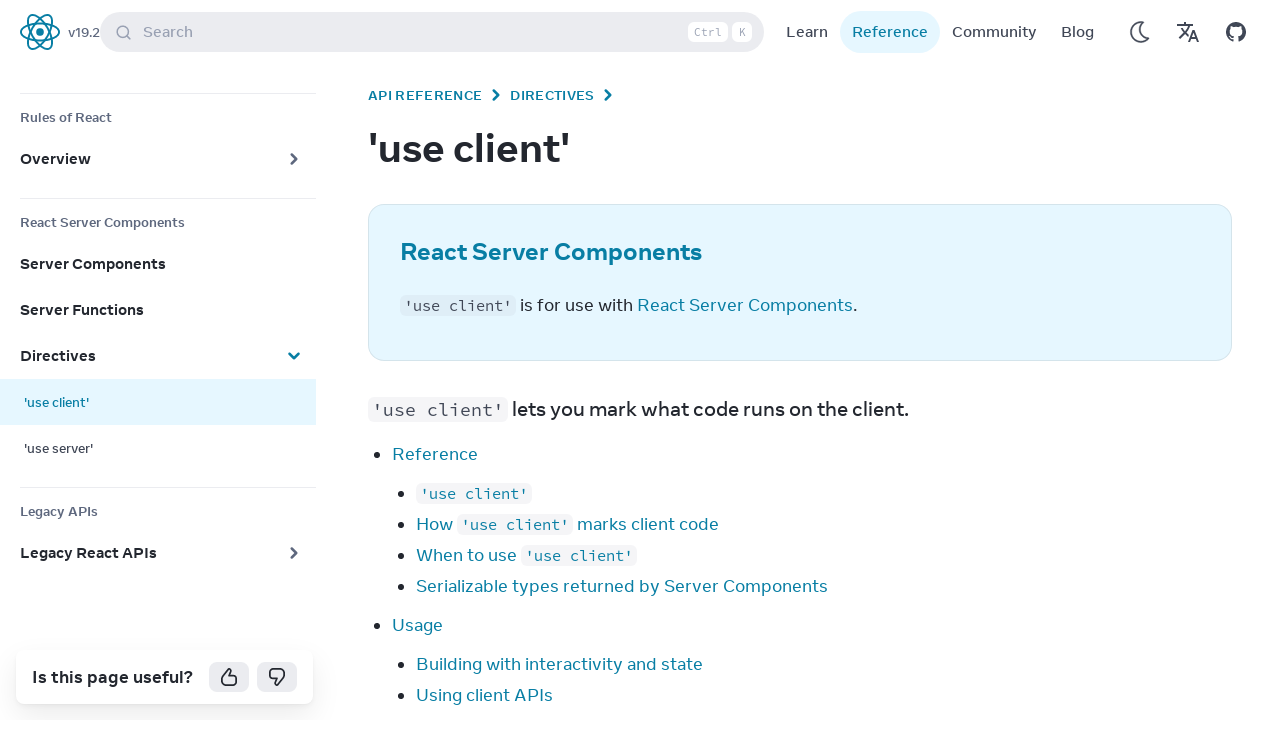

--- FILE ---
content_type: text/html; charset=utf-8
request_url: https://react.dev/reference/rsc/use-client
body_size: 43140
content:
<!DOCTYPE html><html lang="en" dir="ltr"><head><meta charSet="utf-8" data-next-head=""/><meta name="viewport" content="width=device-width, initial-scale=1" data-next-head=""/><script async="" src="https://www.googletagmanager.com/gtag/js?id=G-B1E83PJ3RT"></script><title data-next-head="">&#x27;use client&#x27; directive – React</title><link rel="canonical" href="https://react.dev/reference/rsc/use-client" data-next-head=""/><link rel="alternate" href="https://react.dev/reference/rsc/use-client" hrefLang="x-default" data-next-head=""/><link rel="alternate" hrefLang="en" href="https://react.dev/reference/rsc/use-client" data-next-head=""/><link rel="alternate" hrefLang="zh-hans" href="https://zh-hans.react.dev/reference/rsc/use-client" data-next-head=""/><link rel="alternate" hrefLang="es" href="https://es.react.dev/reference/rsc/use-client" data-next-head=""/><link rel="alternate" hrefLang="fr" href="https://fr.react.dev/reference/rsc/use-client" data-next-head=""/><link rel="alternate" hrefLang="ja" href="https://ja.react.dev/reference/rsc/use-client" data-next-head=""/><link rel="alternate" hrefLang="tr" href="https://tr.react.dev/reference/rsc/use-client" data-next-head=""/><link rel="alternate" hrefLang="ko" href="https://ko.react.dev/reference/rsc/use-client" data-next-head=""/><meta property="fb:app_id" content="623268441017527" data-next-head=""/><meta property="og:type" content="website" data-next-head=""/><meta property="og:url" content="https://react.dev/reference/rsc/use-client" data-next-head=""/><meta property="og:title" content="&#x27;use client&#x27; directive – React" data-next-head=""/><meta property="og:description" content="The library for web and native user interfaces" data-next-head=""/><meta property="og:image" content="https://react.dev/images/og-reference.png" data-next-head=""/><meta name="twitter:card" content="summary_large_image" data-next-head=""/><meta name="twitter:site" content="@reactjs" data-next-head=""/><meta name="twitter:creator" content="@reactjs" data-next-head=""/><meta name="twitter:title" content="&#x27;use client&#x27; directive – React" data-next-head=""/><meta name="twitter:description" content="The library for web and native user interfaces" data-next-head=""/><meta name="twitter:image" content="https://react.dev/images/og-reference.png" data-next-head=""/><meta name="google-site-verification" content="sIlAGs48RulR4DdP95YSWNKZIEtCqQmRjzn-Zq-CcD0" data-next-head=""/><link rel="preload" href="https://react.dev/fonts/Source-Code-Pro-Regular.woff2" as="font" type="font/woff2" crossorigin="anonymous" data-next-head=""/><link rel="preload" href="https://react.dev/fonts/Source-Code-Pro-Bold.woff2" as="font" type="font/woff2" crossorigin="anonymous" data-next-head=""/><link rel="preload" href="https://react.dev/fonts/Optimistic_Display_W_Md.woff2" as="font" type="font/woff2" crossorigin="anonymous" data-next-head=""/><link rel="preload" href="https://react.dev/fonts/Optimistic_Display_W_SBd.woff2" as="font" type="font/woff2" crossorigin="anonymous" data-next-head=""/><link rel="preload" href="https://react.dev/fonts/Optimistic_Display_W_Bd.woff2" as="font" type="font/woff2" crossorigin="anonymous" data-next-head=""/><link rel="preload" href="https://react.dev/fonts/Optimistic_Text_W_Md.woff2" as="font" type="font/woff2" crossorigin="anonymous" data-next-head=""/><link rel="preload" href="https://react.dev/fonts/Optimistic_Text_W_Bd.woff2" as="font" type="font/woff2" crossorigin="anonymous" data-next-head=""/><link rel="preload" href="https://react.dev/fonts/Optimistic_Text_W_Rg.woff2" as="font" type="font/woff2" crossorigin="anonymous" data-next-head=""/><link rel="preload" href="https://react.dev/fonts/Optimistic_Text_W_It.woff2" as="font" type="font/woff2" crossorigin="anonymous" data-next-head=""/><link rel="preconnect" href="https://1FCF9AYYAT-dsn.algolia.net" data-next-head=""/><link rel="preload" href="/_next/static/css/0fb8ab91a26a5c9f.css" as="style"/><link rel="apple-touch-icon" sizes="180x180" href="/apple-touch-icon.png"/><link rel="icon" type="image/png" sizes="32x32" href="/favicon-32x32.png"/><link rel="icon" type="image/png" sizes="16x16" href="/favicon-16x16.png"/><link rel="manifest" href="/site.webmanifest"/><link rel="mask-icon" href="/safari-pinned-tab.svg" color="#404756"/><meta name="msapplication-TileColor" content="#2b5797"/><meta name="theme-color" content="#23272f"/><link rel="preload" as="image" imageSrcSet="/_next/image?url=%2Fimages%2Fuwu.png&amp;w=64&amp;q=75 1x, /_next/image?url=%2Fimages%2Fuwu.png&amp;w=128&amp;q=75 2x" data-next-head=""/><link rel="stylesheet" href="/_next/static/css/0fb8ab91a26a5c9f.css" data-n-g=""/><noscript data-n-css=""></noscript><script defer="" noModule="" src="/_next/static/chunks/polyfills-42372ed130431b0a.js"></script><script src="/_next/static/chunks/webpack-39eff723199b8e42.js" defer=""></script><script src="/_next/static/chunks/framework-76ad44d61c11f057.js" defer=""></script><script src="/_next/static/chunks/main-54c914288f82a2e9.js" defer=""></script><script src="/_next/static/chunks/pages/_app-6d7b64b3b21a9551.js" defer=""></script><script src="/_next/static/chunks/668-9be9de6fa7660277.js" defer=""></script><script src="/_next/static/chunks/123-13c4133e5a4ea2b7.js" defer=""></script><script src="/_next/static/chunks/pages/%5B%5B...markdownPath%5D%5D-0fb8c297db7898f2.js" defer=""></script><script src="/_next/static/UM8f6g-is6CuvjOrtcH1U/_buildManifest.js" defer=""></script><script src="/_next/static/UM8f6g-is6CuvjOrtcH1U/_ssgManifest.js" defer=""></script></head><script>window.dataLayer = window.dataLayer || [];function gtag(){dataLayer.push(arguments);}gtag('js', new Date());gtag('config', 'G-B1E83PJ3RT');</script><body class="font-text font-medium antialiased text-lg bg-wash dark:bg-wash-dark text-secondary dark:text-secondary-dark leading-base"><script>
              (function () {
                try {
                  let logShown = false;
                  function setUwu(isUwu) {
                    try {
                      if (isUwu) {
                        localStorage.setItem('uwu', true);
                        document.documentElement.classList.add('uwu');
                        if (!logShown) {
                          console.log('uwu mode! turn off with ?uwu=0');
                          console.log('logo credit to @sawaratsuki1004 via https://github.com/SAWARATSUKI/ServiceLogos');
                          logShown = true;
                        }
                      } else {
                        localStorage.removeItem('uwu');
                        document.documentElement.classList.remove('uwu');
                        console.log('uwu mode off. turn on with ?uwu');
                      }
                    } catch (err) { }
                  }
                  window.__setUwu = setUwu;
                  function checkQueryParam() {
                    const params = new URLSearchParams(window.location.search);
                    const value = params.get('uwu');
                    switch(value) {
                      case '':
                      case 'true':
                      case '1':
                        return true;
                      case 'false':
                      case '0':
                        return false;
                      default:
                        return null;
                    }
                  }
                  function checkLocalStorage() {
                    try {
                      return localStorage.getItem('uwu') === 'true';
                    } catch (err) {
                      return false;
                    }
                  }
                  const uwuQueryParam = checkQueryParam();
                  if (uwuQueryParam != null) {
                    setUwu(uwuQueryParam);
                  } else if (checkLocalStorage()) {
                    document.documentElement.classList.add('uwu');
                  }
                } catch (err) { }
              })();
            </script><script>
                (function () {
                  function setTheme(newTheme) {
                    window.__theme = newTheme;
                    if (newTheme === 'dark') {
                      document.documentElement.classList.add('dark');
                    } else if (newTheme === 'light') {
                      document.documentElement.classList.remove('dark');
                    }
                  }

                  var preferredTheme;
                  try {
                    preferredTheme = localStorage.getItem('theme');
                  } catch (err) { }

                  window.__setPreferredTheme = function(newTheme) {
                    preferredTheme = newTheme;
                    setTheme(newTheme);
                    try {
                      localStorage.setItem('theme', newTheme);
                    } catch (err) { }
                  };

                  var initialTheme = preferredTheme;
                  var darkQuery = window.matchMedia('(prefers-color-scheme: dark)');

                  if (!initialTheme) {
                    initialTheme = darkQuery.matches ? 'dark' : 'light';
                  }
                  setTheme(initialTheme);

                  darkQuery.addEventListener('change', function (e) {
                    if (!preferredTheme) {
                      setTheme(e.matches ? 'dark' : 'light');
                    }
                  });

                  // Detect whether the browser is Mac to display platform specific content
                  // An example of such content can be the keyboard shortcut displayed in the search bar
                  document.documentElement.classList.add(
                      window.navigator.platform.includes('Mac')
                      ? "platform-mac" 
                      : "platform-win"
                  );
                })();
              </script><link rel="preload" as="image" imageSrcSet="/_next/image?url=%2Fimages%2Fuwu.png&amp;w=64&amp;q=75 1x, /_next/image?url=%2Fimages%2Fuwu.png&amp;w=128&amp;q=75 2x"/><div id="__next"><div></div><div class="z-40 sticky top-0"><nav class="duration-300 backdrop-filter backdrop-blur-lg backdrop-saturate-200 transition-shadow bg-opacity-90 items-center w-full flex justify-between bg-wash dark:bg-wash-dark dark:bg-opacity-95 px-1.5 lg:pe-5 lg:ps-4 z-40"><div class="flex items-center justify-between w-full h-16 gap-0 sm:gap-3"><div class="flex flex-row 3xl:flex-1 items-centers"><button type="button" aria-label="Menu" class="active:scale-95 transition-transform flex lg:hidden w-12 h-12 rounded-full items-center justify-center hover:bg-primary/5 hover:dark:bg-primary-dark/5 outline-link"><svg width="1.33em" height="1.33em" viewBox="0 0 24 24" fill="none" stroke="currentColor" stroke-width="2" stroke-linecap="round" stroke-linejoin="round"><line x1="3" y1="12" x2="21" y2="12"></line><line x1="3" y1="6" x2="21" y2="6"></line><line x1="3" y1="18" x2="21" y2="18"></line></svg></button><span data-state="closed" class="flex items-center" style="-webkit-touch-callout:none"><div class="flex items-center"><div class="uwu-visible flex items-center justify-center h-full"><a class="active:scale-95 transition-transform" href="/"><img alt="logo by @sawaratsuki1004" title="logo by @sawaratsuki1004" width="63" height="32" decoding="async" data-nimg="1" class="h-8" style="color:transparent" srcSet="/_next/image?url=%2Fimages%2Fuwu.png&amp;w=64&amp;q=75 1x, /_next/image?url=%2Fimages%2Fuwu.png&amp;w=128&amp;q=75 2x" src="/_next/image?url=%2Fimages%2Fuwu.png&amp;w=128&amp;q=75"/></a></div><div class="uwu-hidden"><a class="active:scale-95 overflow-hidden transition-transform relative items-center text-primary dark:text-primary-dark p-1 whitespace-nowrap outline-link rounded-full 3xl:rounded-xl inline-flex text-lg font-normal gap-2" href="/"><svg width="100%" height="100%" viewBox="-10.5 -9.45 21 18.9" fill="none" xmlns="http://www.w3.org/2000/svg" class="text-sm me-0 w-10 h-10 text-brand dark:text-brand-dark flex origin-center transition-all ease-in-out"><circle cx="0" cy="0" r="2" fill="currentColor"></circle><g stroke="currentColor" stroke-width="1" fill="none"><ellipse rx="10" ry="4.5"></ellipse><ellipse rx="10" ry="4.5" transform="rotate(60)"></ellipse><ellipse rx="10" ry="4.5" transform="rotate(120)"></ellipse></g></svg><span class="sr-only 3xl:not-sr-only">React</span></a></div></div></span><div class="flex flex-column justify-center items-center"><a class=" flex py-2 flex-column justify-center items-center text-gray-50 dark:text-gray-30 hover:text-link hover:dark:text-link-dark hover:underline text-sm ms-1 cursor-pointer" href="/versions">v<!-- -->19.2</a></div></div><div class="items-center justify-center flex-1 hidden w-full md:flex 3xl:w-auto 3xl:shrink-0 3xl:justify-center"><button type="button" class="flex 3xl:w-[56rem] 3xl:mx-0 relative ps-4 pe-1 py-1 h-10 bg-gray-30/20 dark:bg-gray-40/20 outline-none focus:outline-link betterhover:hover:bg-opacity-80 pointer items-center text-start w-full text-gray-30 rounded-full align-middle text-base"><svg width="1em" height="1em" viewBox="0 0 20 20" class="align-middle me-3 text-gray-30 shrink-0 group-betterhover:hover:text-gray-70"><path d="M14.386 14.386l4.0877 4.0877-4.0877-4.0877c-2.9418 2.9419-7.7115 2.9419-10.6533 0-2.9419-2.9418-2.9419-7.7115 0-10.6533 2.9418-2.9419 7.7115-2.9419 10.6533 0 2.9419 2.9418 2.9419 7.7115 0 10.6533z" stroke="currentColor" fill="none" stroke-width="2" fill-rule="evenodd" stroke-linecap="round" stroke-linejoin="round"></path></svg>Search<span class="hidden ms-auto sm:flex item-center me-1"><kbd class="w-5 h-5 border border-transparent me-1 bg-wash dark:bg-wash-dark text-gray-30 align-middle p-0 inline-flex justify-center items-center text-xs text-center rounded-md" data-platform="mac">⌘</kbd><kbd class="w-10 h-5 border border-transparent me-1 bg-wash dark:bg-wash-dark text-gray-30 align-middle p-0 inline-flex justify-center items-center text-xs text-center rounded-md" data-platform="win">Ctrl</kbd><kbd class="w-5 h-5 border border-transparent me-1 bg-wash dark:bg-wash-dark text-gray-30 align-middle p-0 inline-flex justify-center items-center text-xs text-center rounded-md">K</kbd></span></button></div><div class="text-base justify-center items-center gap-1.5 flex 3xl:flex-1 flex-row 3xl:justify-end"><div class="mx-2.5 gap-1.5 hidden lg:flex"><div class="flex flex-auto sm:flex-1"><a class="active:scale-95 transition-transform w-full text-center outline-link py-1.5 px-1.5 xs:px-3 sm:px-4 rounded-full capitalize whitespace-nowrap hover:bg-primary/5 hover:dark:bg-primary-dark/5" href="/learn">Learn</a></div><div class="flex flex-auto sm:flex-1"><a class="active:scale-95 transition-transform w-full text-center outline-link py-1.5 px-1.5 xs:px-3 sm:px-4 rounded-full capitalize whitespace-nowrap bg-highlight dark:bg-highlight-dark text-link dark:text-link-dark" href="/reference/react">Reference</a></div><div class="flex flex-auto sm:flex-1"><a class="active:scale-95 transition-transform w-full text-center outline-link py-1.5 px-1.5 xs:px-3 sm:px-4 rounded-full capitalize whitespace-nowrap hover:bg-primary/5 hover:dark:bg-primary-dark/5" href="/community">Community</a></div><div class="flex flex-auto sm:flex-1"><a class="active:scale-95 transition-transform w-full text-center outline-link py-1.5 px-1.5 xs:px-3 sm:px-4 rounded-full capitalize whitespace-nowrap hover:bg-primary/5 hover:dark:bg-primary-dark/5" href="/blog">Blog</a></div></div><div class="flex w-full md:hidden"></div><div class="flex items-center -space-x-2.5 xs:space-x-0 "><div class="flex md:hidden"><button aria-label="Search" type="button" class="flex items-center justify-center w-12 h-12 transition-transform rounded-full active:scale-95 md:hidden hover:bg-secondary-button hover:dark:bg-secondary-button-dark outline-link"><svg width="1em" height="1em" viewBox="0 0 20 20" class="w-5 h-5 align-middle"><path d="M14.386 14.386l4.0877 4.0877-4.0877-4.0877c-2.9418 2.9419-7.7115 2.9419-10.6533 0-2.9419-2.9418-2.9419-7.7115 0-10.6533 2.9418-2.9419 7.7115-2.9419 10.6533 0 2.9419 2.9418 2.9419 7.7115 0 10.6533z" stroke="currentColor" fill="none" stroke-width="2" fill-rule="evenodd" stroke-linecap="round" stroke-linejoin="round"></path></svg></button></div><div class="flex dark:hidden"><button type="button" aria-label="Use Dark Mode" class="flex items-center justify-center w-12 h-12 transition-transform rounded-full active:scale-95 hover:bg-primary/5 hover:dark:bg-primary-dark/5 outline-link"><svg xmlns="http://www.w3.org/2000/svg" width="28" height="28" viewBox="0 0 32 32"><g fill="none" fill-rule="evenodd" transform="translate(-440 -200)"><path fill="currentColor" fill-rule="nonzero" stroke="currentColor" stroke-width="0.5" d="M102,21 C102,18.1017141 103.307179,15.4198295 105.51735,13.6246624 C106.001939,13.2310647 105.821611,12.4522936 105.21334,12.3117518 C104.322006,12.1058078 103.414758,12 102.5,12 C95.8722864,12 90.5,17.3722864 90.5,24 C90.5,30.6277136 95.8722864,36 102.5,36 C106.090868,36 109.423902,34.4109093 111.690274,31.7128995 C112.091837,31.2348572 111.767653,30.5041211 111.143759,30.4810139 C106.047479,30.2922628 102,26.1097349 102,21 Z M102.5,34.5 C96.7007136,34.5 92,29.7992864 92,24 C92,18.2007136 96.7007136,13.5 102.5,13.5 C102.807386,13.5 103.113925,13.5136793 103.419249,13.5407785 C101.566047,15.5446378 100.5,18.185162 100.5,21 C100.5,26.3198526 104.287549,30.7714322 109.339814,31.7756638 L109.516565,31.8092927 C107.615276,33.5209452 105.138081,34.5 102.5,34.5 Z" transform="translate(354.5 192)"></path><polygon points="444 228 468 228 468 204 444 204"></polygon></g></svg></button></div><div class="hidden dark:flex"><button type="button" aria-label="Use Light Mode" class="flex items-center justify-center w-12 h-12 transition-transform rounded-full active:scale-95 hover:bg-primary/5 hover:dark:bg-primary-dark/5 outline-link"><svg xmlns="http://www.w3.org/2000/svg" width="32" height="32" viewBox="0 0 32 32"><g fill="none" fill-rule="evenodd" transform="translate(-442 -200)"><g fill="currentColor" transform="translate(356 144)"><path fill-rule="nonzero" d="M108.5 24C108.5 27.5902136 105.590214 30.5 102 30.5 98.4097864 30.5 95.5 27.5902136 95.5 24 95.5 20.4097864 98.4097864 17.5 102 17.5 105.590214 17.5 108.5 20.4097864 108.5 24zM107 24C107 21.2382136 104.761786 19 102 19 99.2382136 19 97 21.2382136 97 24 97 26.7617864 99.2382136 29 102 29 104.761786 29 107 26.7617864 107 24zM101 12.75L101 14.75C101 15.1642136 101.335786 15.5 101.75 15.5 102.164214 15.5 102.5 15.1642136 102.5 14.75L102.5 12.75C102.5 12.3357864 102.164214 12 101.75 12 101.335786 12 101 12.3357864 101 12.75zM95.7255165 14.6323616L96.7485165 16.4038616C96.9556573 16.7625614 97.4143618 16.8854243 97.7730616 16.6782835 98.1317614 16.4711427 98.2546243 16.0124382 98.0474835 15.6537384L97.0244835 13.8822384C96.8173427 13.5235386 96.3586382 13.4006757 95.9999384 13.6078165 95.6412386 13.8149573 95.5183757 14.2736618 95.7255165 14.6323616zM91.8822384 19.0244835L93.6537384 20.0474835C94.0124382 20.2546243 94.4711427 20.1317614 94.6782835 19.7730616 94.8854243 19.4143618 94.7625614 18.9556573 94.4038616 18.7485165L92.6323616 17.7255165C92.2736618 17.5183757 91.8149573 17.6412386 91.6078165 17.9999384 91.4006757 18.3586382 91.5235386 18.8173427 91.8822384 19.0244835zM90.75 25L92.75 25C93.1642136 25 93.5 24.6642136 93.5 24.25 93.5 23.8357864 93.1642136 23.5 92.75 23.5L90.75 23.5C90.3357864 23.5 90 23.8357864 90 24.25 90 24.6642136 90.3357864 25 90.75 25zM92.6323616 30.2744835L94.4038616 29.2514835C94.7625614 29.0443427 94.8854243 28.5856382 94.6782835 28.2269384 94.4711427 27.8682386 94.0124382 27.7453757 93.6537384 27.9525165L91.8822384 28.9755165C91.5235386 29.1826573 91.4006757 29.6413618 91.6078165 30.0000616 91.8149573 30.3587614 92.2736618 30.4816243 92.6323616 30.2744835zM97.0244835 34.1177616L98.0474835 32.3462616C98.2546243 31.9875618 98.1317614 31.5288573 97.7730616 31.3217165 97.4143618 31.1145757 96.9556573 31.2374386 96.7485165 31.5961384L95.7255165 33.3676384C95.5183757 33.7263382 95.6412386 34.1850427 95.9999384 34.3921835 96.3586382 34.5993243 96.8173427 34.4764614 97.0244835 34.1177616zM103 35.25L103 33.25C103 32.8357864 102.664214 32.5 102.25 32.5 101.835786 32.5 101.5 32.8357864 101.5 33.25L101.5 35.25C101.5 35.6642136 101.835786 36 102.25 36 102.664214 36 103 35.6642136 103 35.25zM108.274483 33.3676384L107.251483 31.5961384C107.044343 31.2374386 106.585638 31.1145757 106.226938 31.3217165 105.868239 31.5288573 105.745376 31.9875618 105.952517 32.3462616L106.975517 34.1177616C107.182657 34.4764614 107.641362 34.5993243 108.000062 34.3921835 108.358761 34.1850427 108.481624 33.7263382 108.274483 33.3676384zM112.117762 28.9755165L110.346262 27.9525165C109.987562 27.7453757 109.528857 27.8682386 109.321717 28.2269384 109.114576 28.5856382 109.237439 29.0443427 109.596138 29.2514835L111.367638 30.2744835C111.726338 30.4816243 112.185043 30.3587614 112.392183 30.0000616 112.599324 29.6413618 112.476461 29.1826573 112.117762 28.9755165zM113.25 23L111.25 23C110.835786 23 110.5 23.3357864 110.5 23.75 110.5 24.1642136 110.835786 24.5 111.25 24.5L113.25 24.5C113.664214 24.5 114 24.1642136 114 23.75 114 23.3357864 113.664214 23 113.25 23zM111.367638 17.7255165L109.596138 18.7485165C109.237439 18.9556573 109.114576 19.4143618 109.321717 19.7730616 109.528857 20.1317614 109.987562 20.2546243 110.346262 20.0474835L112.117762 19.0244835C112.476461 18.8173427 112.599324 18.3586382 112.392183 17.9999384 112.185043 17.6412386 111.726338 17.5183757 111.367638 17.7255165zM106.975517 13.8822384L105.952517 15.6537384C105.745376 16.0124382 105.868239 16.4711427 106.226938 16.6782835 106.585638 16.8854243 107.044343 16.7625614 107.251483 16.4038616L108.274483 14.6323616C108.481624 14.2736618 108.358761 13.8149573 108.000062 13.6078165 107.641362 13.4006757 107.182657 13.5235386 106.975517 13.8822384z" transform="translate(0 48)" stroke="currentColor" stroke-width="0.25"></path><path d="M98.6123,60.1372 C98.6123,59.3552 98.8753,58.6427 99.3368,58.0942 C99.5293,57.8657 99.3933,57.5092 99.0943,57.5017 C99.0793,57.5012 99.0633,57.5007 99.0483,57.5007 C97.1578,57.4747 95.5418,59.0312 95.5008,60.9217 C95.4578,62.8907 97.0408,64.5002 98.9998,64.5002 C99.7793,64.5002 100.4983,64.2452 101.0798,63.8142 C101.3183,63.6372 101.2358,63.2627 100.9478,63.1897 C99.5923,62.8457 98.6123,61.6072 98.6123,60.1372" transform="translate(3 11)"></path></g><polygon points="444 228 468 228 468 204 444 204"></polygon></g></svg></button></div><div class="flex"><a class="active:scale-95 transition-transform flex w-12 h-12 rounded-full items-center justify-center hover:bg-primary/5 hover:dark:bg-primary-dark/5 outline-link" aria-label="Translations" href="/community/translations"><svg xmlns="http://www.w3.org/2000/svg" width="24" height="24" viewBox="0 0 24 24"><path fill="currentColor" d=" M12.87 15.07l-2.54-2.51.03-.03c1.74-1.94 2.98-4.17 3.71-6.53H17V4h-7V2H8v2H1v1.99h11.17C11.5 7.92 10.44 9.75 9 11.35 8.07 10.32 7.3 9.19 6.69 8h-2c.73 1.63 1.73 3.17 2.98 4.56l-5.09 5.02L4 19l5-5 3.11 3.11.76-2.04zM18.5 10h-2L12 22h2l1.12-3h4.75L21 22h2l-4.5-12zm-2.62 7l1.62-4.33L19.12 17h-3.24z "></path></svg></a></div><div class="flex"><a class="flex items-center justify-center w-12 h-12 transition-transform rounded-full active:scale-95 hover:bg-primary/5 hover:dark:bg-primary-dark/5 outline-link" target="_blank" rel="noreferrer noopener" aria-label="Open on GitHub" href="https://github.com/facebook/react/releases"><svg xmlns="http://www.w3.org/2000/svg" width="20" height="20" viewBox="0 0 24 24"><g fill="currentColor"><path d="M12 0c-6.626 0-12 5.373-12 12 0 5.302 3.438 9.8 8.207 11.387.599.111.793-.261.793-.577v-2.234c-3.338.726-4.033-1.416-4.033-1.416-.546-1.387-1.333-1.756-1.333-1.756-1.089-.745.083-.729.083-.729 1.205.084 1.839 1.237 1.839 1.237 1.07 1.834 2.807 1.304 3.492.997.107-.775.418-1.305.762-1.604-2.665-.305-5.467-1.334-5.467-5.931 0-1.311.469-2.381 1.236-3.221-.124-.303-.535-1.524.117-3.176 0 0 1.008-.322 3.301 1.23.957-.266 1.983-.399 3.003-.404 1.02.005 2.047.138 3.006.404 2.291-1.552 3.297-1.23 3.297-1.23.653 1.653.242 2.874.118 3.176.77.84 1.235 1.911 1.235 3.221 0 4.609-2.807 5.624-5.479 5.921.43.372.823 1.102.823 2.222v3.293c0 .319.192.694.801.576 4.765-1.589 8.199-6.086 8.199-11.386 0-6.627-5.373-12-12-12z"></path></g></svg></a></div></div></div></div></nav></div><div class="grid grid-cols-only-content lg:grid-cols-sidebar-content 2xl:grid-cols-sidebar-content-toc"><div class="lg:-mt-16 z-10"><div class="fixed top-0 py-0 shadow lg:pt-16 lg:sticky start-0 end-0 lg:shadow-none"><div class="sticky top-0 lg:bottom-0 lg:h-[calc(100vh-4rem)] flex flex-col"><div class="overflow-y-scroll no-bg-scrollbar lg:w-[342px] grow bg-wash dark:bg-wash-dark" style="overscroll-behavior:contain"><aside class="lg:grow flex-col w-full pb-8 lg:pb-0 lg:max-w-custom-xs z-10 hidden lg:block"><nav role="navigation" style="--bg-opacity:.2" class="w-full pt-6 scrolling-touch lg:h-auto grow pe-0 lg:pe-5 lg:pb-16 md:pt-4 lg:pt-4 scrolling-gpu"><!--$--><ul><h3 class="mb-1 text-sm font-bold ms-5 text-tertiary dark:text-tertiary-dark">react@19.2</h3><li><a title="Overview" target="" class="p-2 pe-2 w-full rounded-none lg:rounded-e-2xl text-start hover:bg-gray-5 dark:hover:bg-gray-80 relative flex items-center justify-between ps-5 text-base font-bold text-primary dark:text-primary-dark" href="/reference/react"><div>Overview<!-- --> </div></a></li><li><a title="Hooks" target="" class="p-2 pe-2 w-full rounded-none lg:rounded-e-2xl text-start hover:bg-gray-5 dark:hover:bg-gray-80 relative flex items-center justify-between ps-5 text-base font-bold text-primary dark:text-primary-dark" href="/reference/react/hooks"><div>Hooks<!-- --> </div><span class="pe-1 text-tertiary dark:text-tertiary-dark"><svg xmlns="http://www.w3.org/2000/svg" width="20" height="20" viewBox="0 0 20 20" class="duration-100 ease-in transition -rotate-90 rtl:rotate-90" style="min-width:20px;min-height:20px"><g fill="none" fill-rule="evenodd" transform="translate(-446 -398)"><path fill="currentColor" fill-rule="nonzero" d="M95.8838835,240.366117 C95.3957281,239.877961 94.6042719,239.877961 94.1161165,240.366117 C93.6279612,240.854272 93.6279612,241.645728 94.1161165,242.133883 L98.6161165,246.633883 C99.1042719,247.122039 99.8957281,247.122039 100.383883,246.633883 L104.883883,242.133883 C105.372039,241.645728 105.372039,240.854272 104.883883,240.366117 C104.395728,239.877961 103.604272,239.877961 103.116117,240.366117 L99.5,243.982233 L95.8838835,240.366117 Z" transform="translate(356.5 164.5)"></path><polygon points="446 418 466 418 466 398 446 398"></polygon></g></svg></span></a><div class="opacity-50" style="transition:opacity 250ms ease-in-out"><div id="react-collapsed-panel-:Rgqm6:" aria-hidden="true" role="region" style="box-sizing:border-box;display:none;height:0px;overflow:hidden"><ul><li><a title="useActionState" target="" class="p-2 pe-2 w-full rounded-none lg:rounded-e-2xl text-start hover:bg-gray-5 dark:hover:bg-gray-80 relative flex items-center justify-between text-sm ps-6 ps-5 text-base text-secondary dark:text-secondary-dark" href="/reference/react/useActionState"><div>useActionState<!-- --> </div></a></li><li><a title="useCallback" target="" class="p-2 pe-2 w-full rounded-none lg:rounded-e-2xl text-start hover:bg-gray-5 dark:hover:bg-gray-80 relative flex items-center justify-between text-sm ps-6 ps-5 text-base text-secondary dark:text-secondary-dark" href="/reference/react/useCallback"><div>useCallback<!-- --> </div></a></li><li><a title="useContext" target="" class="p-2 pe-2 w-full rounded-none lg:rounded-e-2xl text-start hover:bg-gray-5 dark:hover:bg-gray-80 relative flex items-center justify-between text-sm ps-6 ps-5 text-base text-secondary dark:text-secondary-dark" href="/reference/react/useContext"><div>useContext<!-- --> </div></a></li><li><a title="useDebugValue" target="" class="p-2 pe-2 w-full rounded-none lg:rounded-e-2xl text-start hover:bg-gray-5 dark:hover:bg-gray-80 relative flex items-center justify-between text-sm ps-6 ps-5 text-base text-secondary dark:text-secondary-dark" href="/reference/react/useDebugValue"><div>useDebugValue<!-- --> </div></a></li><li><a title="useDeferredValue" target="" class="p-2 pe-2 w-full rounded-none lg:rounded-e-2xl text-start hover:bg-gray-5 dark:hover:bg-gray-80 relative flex items-center justify-between text-sm ps-6 ps-5 text-base text-secondary dark:text-secondary-dark" href="/reference/react/useDeferredValue"><div>useDeferredValue<!-- --> </div></a></li><li><a title="useEffect" target="" class="p-2 pe-2 w-full rounded-none lg:rounded-e-2xl text-start hover:bg-gray-5 dark:hover:bg-gray-80 relative flex items-center justify-between text-sm ps-6 ps-5 text-base text-secondary dark:text-secondary-dark" href="/reference/react/useEffect"><div>useEffect<!-- --> </div></a></li><li><a title="useEffectEvent" target="" class="p-2 pe-2 w-full rounded-none lg:rounded-e-2xl text-start hover:bg-gray-5 dark:hover:bg-gray-80 relative flex items-center justify-between text-sm ps-6 ps-5 text-base text-secondary dark:text-secondary-dark" href="/reference/react/useEffectEvent"><div>useEffectEvent<!-- --> </div></a></li><li><a title="useId" target="" class="p-2 pe-2 w-full rounded-none lg:rounded-e-2xl text-start hover:bg-gray-5 dark:hover:bg-gray-80 relative flex items-center justify-between text-sm ps-6 ps-5 text-base text-secondary dark:text-secondary-dark" href="/reference/react/useId"><div>useId<!-- --> </div></a></li><li><a title="useImperativeHandle" target="" class="p-2 pe-2 w-full rounded-none lg:rounded-e-2xl text-start hover:bg-gray-5 dark:hover:bg-gray-80 relative flex items-center justify-between text-sm ps-6 ps-5 text-base text-secondary dark:text-secondary-dark" href="/reference/react/useImperativeHandle"><div>useImperativeHandle<!-- --> </div></a></li><li><a title="useInsertionEffect" target="" class="p-2 pe-2 w-full rounded-none lg:rounded-e-2xl text-start hover:bg-gray-5 dark:hover:bg-gray-80 relative flex items-center justify-between text-sm ps-6 ps-5 text-base text-secondary dark:text-secondary-dark" href="/reference/react/useInsertionEffect"><div>useInsertionEffect<!-- --> </div></a></li><li><a title="useLayoutEffect" target="" class="p-2 pe-2 w-full rounded-none lg:rounded-e-2xl text-start hover:bg-gray-5 dark:hover:bg-gray-80 relative flex items-center justify-between text-sm ps-6 ps-5 text-base text-secondary dark:text-secondary-dark" href="/reference/react/useLayoutEffect"><div>useLayoutEffect<!-- --> </div></a></li><li><a title="useMemo" target="" class="p-2 pe-2 w-full rounded-none lg:rounded-e-2xl text-start hover:bg-gray-5 dark:hover:bg-gray-80 relative flex items-center justify-between text-sm ps-6 ps-5 text-base text-secondary dark:text-secondary-dark" href="/reference/react/useMemo"><div>useMemo<!-- --> </div></a></li><li><a title="useOptimistic" target="" class="p-2 pe-2 w-full rounded-none lg:rounded-e-2xl text-start hover:bg-gray-5 dark:hover:bg-gray-80 relative flex items-center justify-between text-sm ps-6 ps-5 text-base text-secondary dark:text-secondary-dark" href="/reference/react/useOptimistic"><div>useOptimistic<!-- --> </div></a></li><li><a title="useReducer" target="" class="p-2 pe-2 w-full rounded-none lg:rounded-e-2xl text-start hover:bg-gray-5 dark:hover:bg-gray-80 relative flex items-center justify-between text-sm ps-6 ps-5 text-base text-secondary dark:text-secondary-dark" href="/reference/react/useReducer"><div>useReducer<!-- --> </div></a></li><li><a title="useRef" target="" class="p-2 pe-2 w-full rounded-none lg:rounded-e-2xl text-start hover:bg-gray-5 dark:hover:bg-gray-80 relative flex items-center justify-between text-sm ps-6 ps-5 text-base text-secondary dark:text-secondary-dark" href="/reference/react/useRef"><div>useRef<!-- --> </div></a></li><li><a title="useState" target="" class="p-2 pe-2 w-full rounded-none lg:rounded-e-2xl text-start hover:bg-gray-5 dark:hover:bg-gray-80 relative flex items-center justify-between text-sm ps-6 ps-5 text-base text-secondary dark:text-secondary-dark" href="/reference/react/useState"><div>useState<!-- --> </div></a></li><li><a title="useSyncExternalStore" target="" class="p-2 pe-2 w-full rounded-none lg:rounded-e-2xl text-start hover:bg-gray-5 dark:hover:bg-gray-80 relative flex items-center justify-between text-sm ps-6 ps-5 text-base text-secondary dark:text-secondary-dark" href="/reference/react/useSyncExternalStore"><div>useSyncExternalStore<!-- --> </div></a></li><li><a title="useTransition" target="" class="p-2 pe-2 w-full rounded-none lg:rounded-e-2xl text-start hover:bg-gray-5 dark:hover:bg-gray-80 relative flex items-center justify-between text-sm ps-6 ps-5 text-base text-secondary dark:text-secondary-dark" href="/reference/react/useTransition"><div>useTransition<!-- --> </div></a></li></ul></div></div></li><li><a title="Components" target="" class="p-2 pe-2 w-full rounded-none lg:rounded-e-2xl text-start hover:bg-gray-5 dark:hover:bg-gray-80 relative flex items-center justify-between ps-5 text-base font-bold text-primary dark:text-primary-dark" href="/reference/react/components"><div>Components<!-- --> </div><span class="pe-1 text-tertiary dark:text-tertiary-dark"><svg xmlns="http://www.w3.org/2000/svg" width="20" height="20" viewBox="0 0 20 20" class="duration-100 ease-in transition -rotate-90 rtl:rotate-90" style="min-width:20px;min-height:20px"><g fill="none" fill-rule="evenodd" transform="translate(-446 -398)"><path fill="currentColor" fill-rule="nonzero" d="M95.8838835,240.366117 C95.3957281,239.877961 94.6042719,239.877961 94.1161165,240.366117 C93.6279612,240.854272 93.6279612,241.645728 94.1161165,242.133883 L98.6161165,246.633883 C99.1042719,247.122039 99.8957281,247.122039 100.383883,246.633883 L104.883883,242.133883 C105.372039,241.645728 105.372039,240.854272 104.883883,240.366117 C104.395728,239.877961 103.604272,239.877961 103.116117,240.366117 L99.5,243.982233 L95.8838835,240.366117 Z" transform="translate(356.5 164.5)"></path><polygon points="446 418 466 418 466 398 446 398"></polygon></g></svg></span></a><div class="opacity-50" style="transition:opacity 250ms ease-in-out"><div id="react-collapsed-panel-:Rh2m6:" aria-hidden="true" role="region" style="box-sizing:border-box;display:none;height:0px;overflow:hidden"><ul><li><a title="&lt;Fragment&gt; (&lt;&gt;)" target="" class="p-2 pe-2 w-full rounded-none lg:rounded-e-2xl text-start hover:bg-gray-5 dark:hover:bg-gray-80 relative flex items-center justify-between text-sm ps-6 ps-5 text-base text-secondary dark:text-secondary-dark" href="/reference/react/Fragment"><div>&lt;Fragment&gt; (&lt;&gt;)<!-- --> </div></a></li><li><a title="&lt;Profiler&gt;" target="" class="p-2 pe-2 w-full rounded-none lg:rounded-e-2xl text-start hover:bg-gray-5 dark:hover:bg-gray-80 relative flex items-center justify-between text-sm ps-6 ps-5 text-base text-secondary dark:text-secondary-dark" href="/reference/react/Profiler"><div>&lt;Profiler&gt;<!-- --> </div></a></li><li><a title="&lt;StrictMode&gt;" target="" class="p-2 pe-2 w-full rounded-none lg:rounded-e-2xl text-start hover:bg-gray-5 dark:hover:bg-gray-80 relative flex items-center justify-between text-sm ps-6 ps-5 text-base text-secondary dark:text-secondary-dark" href="/reference/react/StrictMode"><div>&lt;StrictMode&gt;<!-- --> </div></a></li><li><a title="&lt;Suspense&gt;" target="" class="p-2 pe-2 w-full rounded-none lg:rounded-e-2xl text-start hover:bg-gray-5 dark:hover:bg-gray-80 relative flex items-center justify-between text-sm ps-6 ps-5 text-base text-secondary dark:text-secondary-dark" href="/reference/react/Suspense"><div>&lt;Suspense&gt;<!-- --> </div></a></li><li><a title="&lt;Activity&gt;" target="" class="p-2 pe-2 w-full rounded-none lg:rounded-e-2xl text-start hover:bg-gray-5 dark:hover:bg-gray-80 relative flex items-center justify-between text-sm ps-6 ps-5 text-base text-secondary dark:text-secondary-dark" href="/reference/react/Activity"><div>&lt;Activity&gt;<!-- --> </div></a></li><li><a title="&lt;ViewTransition&gt;" target="" class="p-2 pe-2 w-full rounded-none lg:rounded-e-2xl text-start hover:bg-gray-5 dark:hover:bg-gray-80 relative flex items-center justify-between text-sm ps-6 ps-5 text-base text-secondary dark:text-secondary-dark" href="/reference/react/ViewTransition"><div>&lt;ViewTransition&gt;<!-- --> <svg class="ms-1 text-gray-30 dark:text-gray-60 inline-block w-3.5 h-3.5 align-[-3px]" width="20px" height="20px" viewBox="0 0 20 20" version="1.1" xmlns="http://www.w3.org/2000/svg"><title> - This feature is available in the latest Canary version of React</title><g stroke="none" stroke-width="1" fill="none" fill-rule="evenodd"><g id="noun-labs-1201738-(2)" transform="translate(2, 0)" fill="currentColor" fill-rule="nonzero"><path d="M10.2865804,5.55665262 L10.2865804,2.22331605 L10.8591544,2.22331605 C11.0103911,2.22244799 11.1551447,2.16342155 11.2617505,2.05914367 C11.3684534,1.95486857 11.4282767,1.81370176 11.4282767,1.66667106 L11.4282767,0.556642208 C11.4282767,0.40907262 11.3678934,0.26747526 11.2605218,0.16308627 C11.1531503,0.0587028348 11.0074938,0 10.8556998,0 L5.14338868,0 C4.9915947,0 4.84594391,0.0587028348 4.73856664,0.16308627 C4.63119507,0.267469704 4.57081178,0.40907262 4.57081178,0.556642208 L4.57081178,1.66667106 C4.57081178,1.81434899 4.63119507,1.95594912 4.73856664,2.06033811 C4.8459382,2.16472155 4.9915947,2.22331605 5.14338868,2.22331605 L5.71596273,2.22331605 L5.71596273,5.55665262 C5.71596273,8.38665538 2.97295619,9.88999017 0.651686904,15.5566623 C-0.0957823782,17.360053 -2.00560068,20 7.99951567,20 C18.004632,20 16.0948137,17.3600252 15.3507732,15.5566623 C13.0124432,9.88999017 10.2865804,8.38665538 10.2865804,5.55665262 Z M9.89570197,10.709991 C10.0921412,10.709991 10.2805515,10.7858383 10.4193876,10.9209301 C10.5583466,11.0559135 10.6363652,11.2390693 10.6363652,11.4300417 C10.6363652,11.6210141 10.5583466,11.8040698 10.4193876,11.9391533 C10.2805401,12.0741367 10.0921412,12.1499813 9.89570197,12.1499813 C9.6992627,12.1499813 9.51096673,12.074134 9.37201631,11.9391533 C9.23316875,11.8040615 9.15515307,11.6210141 9.15515307,11.4300417 C9.15515307,11.2390693 9.2331716,11.0559024 9.37201631,10.9209301 C9.57264221,10.7258996 9.61239426,10.709991 9.89570197,10.709991 Z M8.98919546,9.04212824 C9.09790709,9.14792278 9.15884755,9.29158681 9.1585213,9.44110085 C9.15829001,9.59073155 9.09678989,9.73407335 8.98763252,9.83954568 C8.87847514,9.945018 8.73069852,10.0039347 8.57678157,10.0033977 C8.42286747,10.0027392 8.27565088,9.94273467 8.16727355,9.83639845 C8.05900765,9.73006224 7.99873866,9.58628988 7.99963013,9.43664806 C8.00052304,9.28788403 8.0620221,9.14542556 8.17051087,9.04048101 C8.27911107,8.93555591 8.42599335,8.87663641 8.57913312,8.87663641 C8.73291864,8.87665585 8.88047525,8.93622535 8.98919546,9.04212824 Z M7.99965585,17.9999981 C4.91377349,17.9999981 3.29882839,17.7332867 2.51364277,17.4999976 C2.37780966,17.4476975 2.26954376,17.3439641 2.21396931,17.2125528 C2.15838628,17.0811499 2.16006066,16.9334692 2.21876871,16.8033858 C2.6144474,15.5921346 3.14916224,14.4280501 3.81316983,13.3333824 C5.980145,9.82337899 8.22941036,13.8867718 10.0980836,13.8867718 C11.9666996,13.8867718 11.4695868,12.1534924 12.1827971,13.3333824 C12.8511505,14.4269112 13.3916656,15.5896902 13.794259,16.8000524 C13.8533022,16.9322137 13.8537479,17.0822749 13.7952635,17.2147751 C13.7368889,17.3472613 13.6248314,17.4504531 13.4856467,17.5000531 C12.6833967,17.7332867 11.0855382,17.9999981 7.99965585,17.9999981 Z" id="Shape"></path></g></g></svg></div></a></li></ul></div></div></li><li><a title="APIs" target="" class="p-2 pe-2 w-full rounded-none lg:rounded-e-2xl text-start hover:bg-gray-5 dark:hover:bg-gray-80 relative flex items-center justify-between ps-5 text-base font-bold text-primary dark:text-primary-dark" href="/reference/react/apis"><div>APIs<!-- --> </div><span class="pe-1 text-tertiary dark:text-tertiary-dark"><svg xmlns="http://www.w3.org/2000/svg" width="20" height="20" viewBox="0 0 20 20" class="duration-100 ease-in transition -rotate-90 rtl:rotate-90" style="min-width:20px;min-height:20px"><g fill="none" fill-rule="evenodd" transform="translate(-446 -398)"><path fill="currentColor" fill-rule="nonzero" d="M95.8838835,240.366117 C95.3957281,239.877961 94.6042719,239.877961 94.1161165,240.366117 C93.6279612,240.854272 93.6279612,241.645728 94.1161165,242.133883 L98.6161165,246.633883 C99.1042719,247.122039 99.8957281,247.122039 100.383883,246.633883 L104.883883,242.133883 C105.372039,241.645728 105.372039,240.854272 104.883883,240.366117 C104.395728,239.877961 103.604272,239.877961 103.116117,240.366117 L99.5,243.982233 L95.8838835,240.366117 Z" transform="translate(356.5 164.5)"></path><polygon points="446 418 466 418 466 398 446 398"></polygon></g></svg></span></a><div class="opacity-50" style="transition:opacity 250ms ease-in-out"><div id="react-collapsed-panel-:Rham6:" aria-hidden="true" role="region" style="box-sizing:border-box;display:none;height:0px;overflow:hidden"><ul><li><a title="act" target="" class="p-2 pe-2 w-full rounded-none lg:rounded-e-2xl text-start hover:bg-gray-5 dark:hover:bg-gray-80 relative flex items-center justify-between text-sm ps-6 ps-5 text-base text-secondary dark:text-secondary-dark" href="/reference/react/act"><div>act<!-- --> </div></a></li><li><a title="addTransitionType" target="" class="p-2 pe-2 w-full rounded-none lg:rounded-e-2xl text-start hover:bg-gray-5 dark:hover:bg-gray-80 relative flex items-center justify-between text-sm ps-6 ps-5 text-base text-secondary dark:text-secondary-dark" href="/reference/react/addTransitionType"><div>addTransitionType<!-- --> <svg class="ms-1 text-gray-30 dark:text-gray-60 inline-block w-3.5 h-3.5 align-[-3px]" width="20px" height="20px" viewBox="0 0 20 20" version="1.1" xmlns="http://www.w3.org/2000/svg"><title> - This feature is available in the latest Canary version of React</title><g stroke="none" stroke-width="1" fill="none" fill-rule="evenodd"><g id="noun-labs-1201738-(2)" transform="translate(2, 0)" fill="currentColor" fill-rule="nonzero"><path d="M10.2865804,5.55665262 L10.2865804,2.22331605 L10.8591544,2.22331605 C11.0103911,2.22244799 11.1551447,2.16342155 11.2617505,2.05914367 C11.3684534,1.95486857 11.4282767,1.81370176 11.4282767,1.66667106 L11.4282767,0.556642208 C11.4282767,0.40907262 11.3678934,0.26747526 11.2605218,0.16308627 C11.1531503,0.0587028348 11.0074938,0 10.8556998,0 L5.14338868,0 C4.9915947,0 4.84594391,0.0587028348 4.73856664,0.16308627 C4.63119507,0.267469704 4.57081178,0.40907262 4.57081178,0.556642208 L4.57081178,1.66667106 C4.57081178,1.81434899 4.63119507,1.95594912 4.73856664,2.06033811 C4.8459382,2.16472155 4.9915947,2.22331605 5.14338868,2.22331605 L5.71596273,2.22331605 L5.71596273,5.55665262 C5.71596273,8.38665538 2.97295619,9.88999017 0.651686904,15.5566623 C-0.0957823782,17.360053 -2.00560068,20 7.99951567,20 C18.004632,20 16.0948137,17.3600252 15.3507732,15.5566623 C13.0124432,9.88999017 10.2865804,8.38665538 10.2865804,5.55665262 Z M9.89570197,10.709991 C10.0921412,10.709991 10.2805515,10.7858383 10.4193876,10.9209301 C10.5583466,11.0559135 10.6363652,11.2390693 10.6363652,11.4300417 C10.6363652,11.6210141 10.5583466,11.8040698 10.4193876,11.9391533 C10.2805401,12.0741367 10.0921412,12.1499813 9.89570197,12.1499813 C9.6992627,12.1499813 9.51096673,12.074134 9.37201631,11.9391533 C9.23316875,11.8040615 9.15515307,11.6210141 9.15515307,11.4300417 C9.15515307,11.2390693 9.2331716,11.0559024 9.37201631,10.9209301 C9.57264221,10.7258996 9.61239426,10.709991 9.89570197,10.709991 Z M8.98919546,9.04212824 C9.09790709,9.14792278 9.15884755,9.29158681 9.1585213,9.44110085 C9.15829001,9.59073155 9.09678989,9.73407335 8.98763252,9.83954568 C8.87847514,9.945018 8.73069852,10.0039347 8.57678157,10.0033977 C8.42286747,10.0027392 8.27565088,9.94273467 8.16727355,9.83639845 C8.05900765,9.73006224 7.99873866,9.58628988 7.99963013,9.43664806 C8.00052304,9.28788403 8.0620221,9.14542556 8.17051087,9.04048101 C8.27911107,8.93555591 8.42599335,8.87663641 8.57913312,8.87663641 C8.73291864,8.87665585 8.88047525,8.93622535 8.98919546,9.04212824 Z M7.99965585,17.9999981 C4.91377349,17.9999981 3.29882839,17.7332867 2.51364277,17.4999976 C2.37780966,17.4476975 2.26954376,17.3439641 2.21396931,17.2125528 C2.15838628,17.0811499 2.16006066,16.9334692 2.21876871,16.8033858 C2.6144474,15.5921346 3.14916224,14.4280501 3.81316983,13.3333824 C5.980145,9.82337899 8.22941036,13.8867718 10.0980836,13.8867718 C11.9666996,13.8867718 11.4695868,12.1534924 12.1827971,13.3333824 C12.8511505,14.4269112 13.3916656,15.5896902 13.794259,16.8000524 C13.8533022,16.9322137 13.8537479,17.0822749 13.7952635,17.2147751 C13.7368889,17.3472613 13.6248314,17.4504531 13.4856467,17.5000531 C12.6833967,17.7332867 11.0855382,17.9999981 7.99965585,17.9999981 Z" id="Shape"></path></g></g></svg></div></a></li><li><a title="cache" target="" class="p-2 pe-2 w-full rounded-none lg:rounded-e-2xl text-start hover:bg-gray-5 dark:hover:bg-gray-80 relative flex items-center justify-between text-sm ps-6 ps-5 text-base text-secondary dark:text-secondary-dark" href="/reference/react/cache"><div>cache<!-- --> </div></a></li><li><a title="cacheSignal" target="" class="p-2 pe-2 w-full rounded-none lg:rounded-e-2xl text-start hover:bg-gray-5 dark:hover:bg-gray-80 relative flex items-center justify-between text-sm ps-6 ps-5 text-base text-secondary dark:text-secondary-dark" href="/reference/react/cacheSignal"><div>cacheSignal<!-- --> </div></a></li><li><a title="captureOwnerStack" target="" class="p-2 pe-2 w-full rounded-none lg:rounded-e-2xl text-start hover:bg-gray-5 dark:hover:bg-gray-80 relative flex items-center justify-between text-sm ps-6 ps-5 text-base text-secondary dark:text-secondary-dark" href="/reference/react/captureOwnerStack"><div>captureOwnerStack<!-- --> </div></a></li><li><a title="createContext" target="" class="p-2 pe-2 w-full rounded-none lg:rounded-e-2xl text-start hover:bg-gray-5 dark:hover:bg-gray-80 relative flex items-center justify-between text-sm ps-6 ps-5 text-base text-secondary dark:text-secondary-dark" href="/reference/react/createContext"><div>createContext<!-- --> </div></a></li><li><a title="lazy" target="" class="p-2 pe-2 w-full rounded-none lg:rounded-e-2xl text-start hover:bg-gray-5 dark:hover:bg-gray-80 relative flex items-center justify-between text-sm ps-6 ps-5 text-base text-secondary dark:text-secondary-dark" href="/reference/react/lazy"><div>lazy<!-- --> </div></a></li><li><a title="memo" target="" class="p-2 pe-2 w-full rounded-none lg:rounded-e-2xl text-start hover:bg-gray-5 dark:hover:bg-gray-80 relative flex items-center justify-between text-sm ps-6 ps-5 text-base text-secondary dark:text-secondary-dark" href="/reference/react/memo"><div>memo<!-- --> </div></a></li><li><a title="startTransition" target="" class="p-2 pe-2 w-full rounded-none lg:rounded-e-2xl text-start hover:bg-gray-5 dark:hover:bg-gray-80 relative flex items-center justify-between text-sm ps-6 ps-5 text-base text-secondary dark:text-secondary-dark" href="/reference/react/startTransition"><div>startTransition<!-- --> </div></a></li><li><a title="use" target="" class="p-2 pe-2 w-full rounded-none lg:rounded-e-2xl text-start hover:bg-gray-5 dark:hover:bg-gray-80 relative flex items-center justify-between text-sm ps-6 ps-5 text-base text-secondary dark:text-secondary-dark" href="/reference/react/use"><div>use<!-- --> </div></a></li><li><a title="experimental_taintObjectReference" target="" class="p-2 pe-2 w-full rounded-none lg:rounded-e-2xl text-start hover:bg-gray-5 dark:hover:bg-gray-80 relative flex items-center justify-between text-sm ps-6 ps-5 text-base text-secondary dark:text-secondary-dark" href="/reference/react/experimental_taintObjectReference"><div>experimental_taintObjectReference<!-- --> <svg class="ms-1 text-gray-30 dark:text-gray-60 inline-block w-3.5 h-3.5 align-[-3px]" width="20px" height="20px" viewBox="0 0 20 20" version="1.1" xmlns="http://www.w3.org/2000/svg"><title> - This feature is available in the latest Experimental version of React</title><g stroke="none" stroke-width="1" fill="none" fill-rule="evenodd"><g id="noun-labs-1201738-(2)" transform="translate(2, 0)" fill="currentColor" fill-rule="nonzero"><path d="M10.2865804,5.55665262 L10.2865804,2.22331605 L10.8591544,2.22331605 C11.0103911,2.22244799 11.1551447,2.16342155 11.2617505,2.05914367 C11.3684534,1.95486857 11.4282767,1.81370176 11.4282767,1.66667106 L11.4282767,0.556642208 C11.4282767,0.40907262 11.3678934,0.26747526 11.2605218,0.16308627 C11.1531503,0.0587028348 11.0074938,0 10.8556998,0 L5.14338868,0 C4.9915947,0 4.84594391,0.0587028348 4.73856664,0.16308627 C4.63119507,0.267469704 4.57081178,0.40907262 4.57081178,0.556642208 L4.57081178,1.66667106 C4.57081178,1.81434899 4.63119507,1.95594912 4.73856664,2.06033811 C4.8459382,2.16472155 4.9915947,2.22331605 5.14338868,2.22331605 L5.71596273,2.22331605 L5.71596273,5.55665262 C5.71596273,8.38665538 2.97295619,9.88999017 0.651686904,15.5566623 C-0.0957823782,17.360053 -2.00560068,20 7.99951567,20 C18.004632,20 16.0948137,17.3600252 15.3507732,15.5566623 C13.0124432,9.88999017 10.2865804,8.38665538 10.2865804,5.55665262 Z M9.89570197,10.709991 C10.0921412,10.709991 10.2805515,10.7858383 10.4193876,10.9209301 C10.5583466,11.0559135 10.6363652,11.2390693 10.6363652,11.4300417 C10.6363652,11.6210141 10.5583466,11.8040698 10.4193876,11.9391533 C10.2805401,12.0741367 10.0921412,12.1499813 9.89570197,12.1499813 C9.6992627,12.1499813 9.51096673,12.074134 9.37201631,11.9391533 C9.23316875,11.8040615 9.15515307,11.6210141 9.15515307,11.4300417 C9.15515307,11.2390693 9.2331716,11.0559024 9.37201631,10.9209301 C9.57264221,10.7258996 9.61239426,10.709991 9.89570197,10.709991 Z M8.98919546,9.04212824 C9.09790709,9.14792278 9.15884755,9.29158681 9.1585213,9.44110085 C9.15829001,9.59073155 9.09678989,9.73407335 8.98763252,9.83954568 C8.87847514,9.945018 8.73069852,10.0039347 8.57678157,10.0033977 C8.42286747,10.0027392 8.27565088,9.94273467 8.16727355,9.83639845 C8.05900765,9.73006224 7.99873866,9.58628988 7.99963013,9.43664806 C8.00052304,9.28788403 8.0620221,9.14542556 8.17051087,9.04048101 C8.27911107,8.93555591 8.42599335,8.87663641 8.57913312,8.87663641 C8.73291864,8.87665585 8.88047525,8.93622535 8.98919546,9.04212824 Z M7.99965585,17.9999981 C4.91377349,17.9999981 3.29882839,17.7332867 2.51364277,17.4999976 C2.37780966,17.4476975 2.26954376,17.3439641 2.21396931,17.2125528 C2.15838628,17.0811499 2.16006066,16.9334692 2.21876871,16.8033858 C2.6144474,15.5921346 3.14916224,14.4280501 3.81316983,13.3333824 C5.980145,9.82337899 8.22941036,13.8867718 10.0980836,13.8867718 C11.9666996,13.8867718 11.4695868,12.1534924 12.1827971,13.3333824 C12.8511505,14.4269112 13.3916656,15.5896902 13.794259,16.8000524 C13.8533022,16.9322137 13.8537479,17.0822749 13.7952635,17.2147751 C13.7368889,17.3472613 13.6248314,17.4504531 13.4856467,17.5000531 C12.6833967,17.7332867 11.0855382,17.9999981 7.99965585,17.9999981 Z" id="Shape"></path></g></g></svg></div></a></li><li><a title="experimental_taintUniqueValue" target="" class="p-2 pe-2 w-full rounded-none lg:rounded-e-2xl text-start hover:bg-gray-5 dark:hover:bg-gray-80 relative flex items-center justify-between text-sm ps-6 ps-5 text-base text-secondary dark:text-secondary-dark" href="/reference/react/experimental_taintUniqueValue"><div>experimental_taintUniqueValue<!-- --> <svg class="ms-1 text-gray-30 dark:text-gray-60 inline-block w-3.5 h-3.5 align-[-3px]" width="20px" height="20px" viewBox="0 0 20 20" version="1.1" xmlns="http://www.w3.org/2000/svg"><title> - This feature is available in the latest Experimental version of React</title><g stroke="none" stroke-width="1" fill="none" fill-rule="evenodd"><g id="noun-labs-1201738-(2)" transform="translate(2, 0)" fill="currentColor" fill-rule="nonzero"><path d="M10.2865804,5.55665262 L10.2865804,2.22331605 L10.8591544,2.22331605 C11.0103911,2.22244799 11.1551447,2.16342155 11.2617505,2.05914367 C11.3684534,1.95486857 11.4282767,1.81370176 11.4282767,1.66667106 L11.4282767,0.556642208 C11.4282767,0.40907262 11.3678934,0.26747526 11.2605218,0.16308627 C11.1531503,0.0587028348 11.0074938,0 10.8556998,0 L5.14338868,0 C4.9915947,0 4.84594391,0.0587028348 4.73856664,0.16308627 C4.63119507,0.267469704 4.57081178,0.40907262 4.57081178,0.556642208 L4.57081178,1.66667106 C4.57081178,1.81434899 4.63119507,1.95594912 4.73856664,2.06033811 C4.8459382,2.16472155 4.9915947,2.22331605 5.14338868,2.22331605 L5.71596273,2.22331605 L5.71596273,5.55665262 C5.71596273,8.38665538 2.97295619,9.88999017 0.651686904,15.5566623 C-0.0957823782,17.360053 -2.00560068,20 7.99951567,20 C18.004632,20 16.0948137,17.3600252 15.3507732,15.5566623 C13.0124432,9.88999017 10.2865804,8.38665538 10.2865804,5.55665262 Z M9.89570197,10.709991 C10.0921412,10.709991 10.2805515,10.7858383 10.4193876,10.9209301 C10.5583466,11.0559135 10.6363652,11.2390693 10.6363652,11.4300417 C10.6363652,11.6210141 10.5583466,11.8040698 10.4193876,11.9391533 C10.2805401,12.0741367 10.0921412,12.1499813 9.89570197,12.1499813 C9.6992627,12.1499813 9.51096673,12.074134 9.37201631,11.9391533 C9.23316875,11.8040615 9.15515307,11.6210141 9.15515307,11.4300417 C9.15515307,11.2390693 9.2331716,11.0559024 9.37201631,10.9209301 C9.57264221,10.7258996 9.61239426,10.709991 9.89570197,10.709991 Z M8.98919546,9.04212824 C9.09790709,9.14792278 9.15884755,9.29158681 9.1585213,9.44110085 C9.15829001,9.59073155 9.09678989,9.73407335 8.98763252,9.83954568 C8.87847514,9.945018 8.73069852,10.0039347 8.57678157,10.0033977 C8.42286747,10.0027392 8.27565088,9.94273467 8.16727355,9.83639845 C8.05900765,9.73006224 7.99873866,9.58628988 7.99963013,9.43664806 C8.00052304,9.28788403 8.0620221,9.14542556 8.17051087,9.04048101 C8.27911107,8.93555591 8.42599335,8.87663641 8.57913312,8.87663641 C8.73291864,8.87665585 8.88047525,8.93622535 8.98919546,9.04212824 Z M7.99965585,17.9999981 C4.91377349,17.9999981 3.29882839,17.7332867 2.51364277,17.4999976 C2.37780966,17.4476975 2.26954376,17.3439641 2.21396931,17.2125528 C2.15838628,17.0811499 2.16006066,16.9334692 2.21876871,16.8033858 C2.6144474,15.5921346 3.14916224,14.4280501 3.81316983,13.3333824 C5.980145,9.82337899 8.22941036,13.8867718 10.0980836,13.8867718 C11.9666996,13.8867718 11.4695868,12.1534924 12.1827971,13.3333824 C12.8511505,14.4269112 13.3916656,15.5896902 13.794259,16.8000524 C13.8533022,16.9322137 13.8537479,17.0822749 13.7952635,17.2147751 C13.7368889,17.3472613 13.6248314,17.4504531 13.4856467,17.5000531 C12.6833967,17.7332867 11.0855382,17.9999981 7.99965585,17.9999981 Z" id="Shape"></path></g></g></svg></div></a></li></ul></div></div></li><li role="separator" class="mt-4 mb-2 ms-5 border-b border-border dark:border-border-dark"></li><h3 class="mb-1 text-sm font-bold ms-5 text-tertiary dark:text-tertiary-dark mt-2">react-dom@19.2</h3><li><a title="Hooks" target="" class="p-2 pe-2 w-full rounded-none lg:rounded-e-2xl text-start hover:bg-gray-5 dark:hover:bg-gray-80 relative flex items-center justify-between ps-5 text-base font-bold text-primary dark:text-primary-dark" href="/reference/react-dom/hooks"><div>Hooks<!-- --> </div><span class="pe-1 text-tertiary dark:text-tertiary-dark"><svg xmlns="http://www.w3.org/2000/svg" width="20" height="20" viewBox="0 0 20 20" class="duration-100 ease-in transition -rotate-90 rtl:rotate-90" style="min-width:20px;min-height:20px"><g fill="none" fill-rule="evenodd" transform="translate(-446 -398)"><path fill="currentColor" fill-rule="nonzero" d="M95.8838835,240.366117 C95.3957281,239.877961 94.6042719,239.877961 94.1161165,240.366117 C93.6279612,240.854272 93.6279612,241.645728 94.1161165,242.133883 L98.6161165,246.633883 C99.1042719,247.122039 99.8957281,247.122039 100.383883,246.633883 L104.883883,242.133883 C105.372039,241.645728 105.372039,240.854272 104.883883,240.366117 C104.395728,239.877961 103.604272,239.877961 103.116117,240.366117 L99.5,243.982233 L95.8838835,240.366117 Z" transform="translate(356.5 164.5)"></path><polygon points="446 418 466 418 466 398 446 398"></polygon></g></svg></span></a><div class="opacity-50" style="transition:opacity 250ms ease-in-out"><div id="react-collapsed-panel-:Rhqm6:" aria-hidden="true" role="region" style="box-sizing:border-box;display:none;height:0px;overflow:hidden"><ul><li><a title="useFormStatus" target="" class="p-2 pe-2 w-full rounded-none lg:rounded-e-2xl text-start hover:bg-gray-5 dark:hover:bg-gray-80 relative flex items-center justify-between text-sm ps-6 ps-5 text-base text-secondary dark:text-secondary-dark" href="/reference/react-dom/hooks/useFormStatus"><div>useFormStatus<!-- --> </div></a></li></ul></div></div></li><li><a title="Components" target="" class="p-2 pe-2 w-full rounded-none lg:rounded-e-2xl text-start hover:bg-gray-5 dark:hover:bg-gray-80 relative flex items-center justify-between ps-5 text-base font-bold text-primary dark:text-primary-dark" href="/reference/react-dom/components"><div>Components<!-- --> </div><span class="pe-1 text-tertiary dark:text-tertiary-dark"><svg xmlns="http://www.w3.org/2000/svg" width="20" height="20" viewBox="0 0 20 20" class="duration-100 ease-in transition -rotate-90 rtl:rotate-90" style="min-width:20px;min-height:20px"><g fill="none" fill-rule="evenodd" transform="translate(-446 -398)"><path fill="currentColor" fill-rule="nonzero" d="M95.8838835,240.366117 C95.3957281,239.877961 94.6042719,239.877961 94.1161165,240.366117 C93.6279612,240.854272 93.6279612,241.645728 94.1161165,242.133883 L98.6161165,246.633883 C99.1042719,247.122039 99.8957281,247.122039 100.383883,246.633883 L104.883883,242.133883 C105.372039,241.645728 105.372039,240.854272 104.883883,240.366117 C104.395728,239.877961 103.604272,239.877961 103.116117,240.366117 L99.5,243.982233 L95.8838835,240.366117 Z" transform="translate(356.5 164.5)"></path><polygon points="446 418 466 418 466 398 446 398"></polygon></g></svg></span></a><div class="opacity-50" style="transition:opacity 250ms ease-in-out"><div id="react-collapsed-panel-:Ri2m6:" aria-hidden="true" role="region" style="box-sizing:border-box;display:none;height:0px;overflow:hidden"><ul><li><a title="Common (e.g. &lt;div&gt;)" target="" class="p-2 pe-2 w-full rounded-none lg:rounded-e-2xl text-start hover:bg-gray-5 dark:hover:bg-gray-80 relative flex items-center justify-between text-sm ps-6 ps-5 text-base text-secondary dark:text-secondary-dark" href="/reference/react-dom/components/common"><div>Common (e.g. &lt;div&gt;)<!-- --> </div></a></li><li><a title="&lt;form&gt;" target="" class="p-2 pe-2 w-full rounded-none lg:rounded-e-2xl text-start hover:bg-gray-5 dark:hover:bg-gray-80 relative flex items-center justify-between text-sm ps-6 ps-5 text-base text-secondary dark:text-secondary-dark" href="/reference/react-dom/components/form"><div>&lt;form&gt;<!-- --> </div></a></li><li><a title="&lt;input&gt;" target="" class="p-2 pe-2 w-full rounded-none lg:rounded-e-2xl text-start hover:bg-gray-5 dark:hover:bg-gray-80 relative flex items-center justify-between text-sm ps-6 ps-5 text-base text-secondary dark:text-secondary-dark" href="/reference/react-dom/components/input"><div>&lt;input&gt;<!-- --> </div></a></li><li><a title="&lt;option&gt;" target="" class="p-2 pe-2 w-full rounded-none lg:rounded-e-2xl text-start hover:bg-gray-5 dark:hover:bg-gray-80 relative flex items-center justify-between text-sm ps-6 ps-5 text-base text-secondary dark:text-secondary-dark" href="/reference/react-dom/components/option"><div>&lt;option&gt;<!-- --> </div></a></li><li><a title="&lt;progress&gt;" target="" class="p-2 pe-2 w-full rounded-none lg:rounded-e-2xl text-start hover:bg-gray-5 dark:hover:bg-gray-80 relative flex items-center justify-between text-sm ps-6 ps-5 text-base text-secondary dark:text-secondary-dark" href="/reference/react-dom/components/progress"><div>&lt;progress&gt;<!-- --> </div></a></li><li><a title="&lt;select&gt;" target="" class="p-2 pe-2 w-full rounded-none lg:rounded-e-2xl text-start hover:bg-gray-5 dark:hover:bg-gray-80 relative flex items-center justify-between text-sm ps-6 ps-5 text-base text-secondary dark:text-secondary-dark" href="/reference/react-dom/components/select"><div>&lt;select&gt;<!-- --> </div></a></li><li><a title="&lt;textarea&gt;" target="" class="p-2 pe-2 w-full rounded-none lg:rounded-e-2xl text-start hover:bg-gray-5 dark:hover:bg-gray-80 relative flex items-center justify-between text-sm ps-6 ps-5 text-base text-secondary dark:text-secondary-dark" href="/reference/react-dom/components/textarea"><div>&lt;textarea&gt;<!-- --> </div></a></li><li><a title="&lt;link&gt;" target="" class="p-2 pe-2 w-full rounded-none lg:rounded-e-2xl text-start hover:bg-gray-5 dark:hover:bg-gray-80 relative flex items-center justify-between text-sm ps-6 ps-5 text-base text-secondary dark:text-secondary-dark" href="/reference/react-dom/components/link"><div>&lt;link&gt;<!-- --> </div></a></li><li><a title="&lt;meta&gt;" target="" class="p-2 pe-2 w-full rounded-none lg:rounded-e-2xl text-start hover:bg-gray-5 dark:hover:bg-gray-80 relative flex items-center justify-between text-sm ps-6 ps-5 text-base text-secondary dark:text-secondary-dark" href="/reference/react-dom/components/meta"><div>&lt;meta&gt;<!-- --> </div></a></li><li><a title="&lt;script&gt;" target="" class="p-2 pe-2 w-full rounded-none lg:rounded-e-2xl text-start hover:bg-gray-5 dark:hover:bg-gray-80 relative flex items-center justify-between text-sm ps-6 ps-5 text-base text-secondary dark:text-secondary-dark" href="/reference/react-dom/components/script"><div>&lt;script&gt;<!-- --> </div></a></li><li><a title="&lt;style&gt;" target="" class="p-2 pe-2 w-full rounded-none lg:rounded-e-2xl text-start hover:bg-gray-5 dark:hover:bg-gray-80 relative flex items-center justify-between text-sm ps-6 ps-5 text-base text-secondary dark:text-secondary-dark" href="/reference/react-dom/components/style"><div>&lt;style&gt;<!-- --> </div></a></li><li><a title="&lt;title&gt;" target="" class="p-2 pe-2 w-full rounded-none lg:rounded-e-2xl text-start hover:bg-gray-5 dark:hover:bg-gray-80 relative flex items-center justify-between text-sm ps-6 ps-5 text-base text-secondary dark:text-secondary-dark" href="/reference/react-dom/components/title"><div>&lt;title&gt;<!-- --> </div></a></li></ul></div></div></li><li><a title="APIs" target="" class="p-2 pe-2 w-full rounded-none lg:rounded-e-2xl text-start hover:bg-gray-5 dark:hover:bg-gray-80 relative flex items-center justify-between ps-5 text-base font-bold text-primary dark:text-primary-dark" href="/reference/react-dom"><div>APIs<!-- --> </div><span class="pe-1 text-tertiary dark:text-tertiary-dark"><svg xmlns="http://www.w3.org/2000/svg" width="20" height="20" viewBox="0 0 20 20" class="duration-100 ease-in transition -rotate-90 rtl:rotate-90" style="min-width:20px;min-height:20px"><g fill="none" fill-rule="evenodd" transform="translate(-446 -398)"><path fill="currentColor" fill-rule="nonzero" d="M95.8838835,240.366117 C95.3957281,239.877961 94.6042719,239.877961 94.1161165,240.366117 C93.6279612,240.854272 93.6279612,241.645728 94.1161165,242.133883 L98.6161165,246.633883 C99.1042719,247.122039 99.8957281,247.122039 100.383883,246.633883 L104.883883,242.133883 C105.372039,241.645728 105.372039,240.854272 104.883883,240.366117 C104.395728,239.877961 103.604272,239.877961 103.116117,240.366117 L99.5,243.982233 L95.8838835,240.366117 Z" transform="translate(356.5 164.5)"></path><polygon points="446 418 466 418 466 398 446 398"></polygon></g></svg></span></a><div class="opacity-50" style="transition:opacity 250ms ease-in-out"><div id="react-collapsed-panel-:Riam6:" aria-hidden="true" role="region" style="box-sizing:border-box;display:none;height:0px;overflow:hidden"><ul><li><a title="createPortal" target="" class="p-2 pe-2 w-full rounded-none lg:rounded-e-2xl text-start hover:bg-gray-5 dark:hover:bg-gray-80 relative flex items-center justify-between text-sm ps-6 ps-5 text-base text-secondary dark:text-secondary-dark" href="/reference/react-dom/createPortal"><div>createPortal<!-- --> </div></a></li><li><a title="flushSync" target="" class="p-2 pe-2 w-full rounded-none lg:rounded-e-2xl text-start hover:bg-gray-5 dark:hover:bg-gray-80 relative flex items-center justify-between text-sm ps-6 ps-5 text-base text-secondary dark:text-secondary-dark" href="/reference/react-dom/flushSync"><div>flushSync<!-- --> </div></a></li><li><a title="preconnect" target="" class="p-2 pe-2 w-full rounded-none lg:rounded-e-2xl text-start hover:bg-gray-5 dark:hover:bg-gray-80 relative flex items-center justify-between text-sm ps-6 ps-5 text-base text-secondary dark:text-secondary-dark" href="/reference/react-dom/preconnect"><div>preconnect<!-- --> </div></a></li><li><a title="prefetchDNS" target="" class="p-2 pe-2 w-full rounded-none lg:rounded-e-2xl text-start hover:bg-gray-5 dark:hover:bg-gray-80 relative flex items-center justify-between text-sm ps-6 ps-5 text-base text-secondary dark:text-secondary-dark" href="/reference/react-dom/prefetchDNS"><div>prefetchDNS<!-- --> </div></a></li><li><a title="preinit" target="" class="p-2 pe-2 w-full rounded-none lg:rounded-e-2xl text-start hover:bg-gray-5 dark:hover:bg-gray-80 relative flex items-center justify-between text-sm ps-6 ps-5 text-base text-secondary dark:text-secondary-dark" href="/reference/react-dom/preinit"><div>preinit<!-- --> </div></a></li><li><a title="preinitModule" target="" class="p-2 pe-2 w-full rounded-none lg:rounded-e-2xl text-start hover:bg-gray-5 dark:hover:bg-gray-80 relative flex items-center justify-between text-sm ps-6 ps-5 text-base text-secondary dark:text-secondary-dark" href="/reference/react-dom/preinitModule"><div>preinitModule<!-- --> </div></a></li><li><a title="preload" target="" class="p-2 pe-2 w-full rounded-none lg:rounded-e-2xl text-start hover:bg-gray-5 dark:hover:bg-gray-80 relative flex items-center justify-between text-sm ps-6 ps-5 text-base text-secondary dark:text-secondary-dark" href="/reference/react-dom/preload"><div>preload<!-- --> </div></a></li><li><a title="preloadModule" target="" class="p-2 pe-2 w-full rounded-none lg:rounded-e-2xl text-start hover:bg-gray-5 dark:hover:bg-gray-80 relative flex items-center justify-between text-sm ps-6 ps-5 text-base text-secondary dark:text-secondary-dark" href="/reference/react-dom/preloadModule"><div>preloadModule<!-- --> </div></a></li></ul></div></div></li><li><a title="Client APIs" target="" class="p-2 pe-2 w-full rounded-none lg:rounded-e-2xl text-start hover:bg-gray-5 dark:hover:bg-gray-80 relative flex items-center justify-between ps-5 text-base font-bold text-primary dark:text-primary-dark" href="/reference/react-dom/client"><div>Client APIs<!-- --> </div><span class="pe-1 text-tertiary dark:text-tertiary-dark"><svg xmlns="http://www.w3.org/2000/svg" width="20" height="20" viewBox="0 0 20 20" class="duration-100 ease-in transition -rotate-90 rtl:rotate-90" style="min-width:20px;min-height:20px"><g fill="none" fill-rule="evenodd" transform="translate(-446 -398)"><path fill="currentColor" fill-rule="nonzero" d="M95.8838835,240.366117 C95.3957281,239.877961 94.6042719,239.877961 94.1161165,240.366117 C93.6279612,240.854272 93.6279612,241.645728 94.1161165,242.133883 L98.6161165,246.633883 C99.1042719,247.122039 99.8957281,247.122039 100.383883,246.633883 L104.883883,242.133883 C105.372039,241.645728 105.372039,240.854272 104.883883,240.366117 C104.395728,239.877961 103.604272,239.877961 103.116117,240.366117 L99.5,243.982233 L95.8838835,240.366117 Z" transform="translate(356.5 164.5)"></path><polygon points="446 418 466 418 466 398 446 398"></polygon></g></svg></span></a><div class="opacity-50" style="transition:opacity 250ms ease-in-out"><div id="react-collapsed-panel-:Riim6:" aria-hidden="true" role="region" style="box-sizing:border-box;display:none;height:0px;overflow:hidden"><ul><li><a title="createRoot" target="" class="p-2 pe-2 w-full rounded-none lg:rounded-e-2xl text-start hover:bg-gray-5 dark:hover:bg-gray-80 relative flex items-center justify-between text-sm ps-6 ps-5 text-base text-secondary dark:text-secondary-dark" href="/reference/react-dom/client/createRoot"><div>createRoot<!-- --> </div></a></li><li><a title="hydrateRoot" target="" class="p-2 pe-2 w-full rounded-none lg:rounded-e-2xl text-start hover:bg-gray-5 dark:hover:bg-gray-80 relative flex items-center justify-between text-sm ps-6 ps-5 text-base text-secondary dark:text-secondary-dark" href="/reference/react-dom/client/hydrateRoot"><div>hydrateRoot<!-- --> </div></a></li></ul></div></div></li><li><a title="Server APIs" target="" class="p-2 pe-2 w-full rounded-none lg:rounded-e-2xl text-start hover:bg-gray-5 dark:hover:bg-gray-80 relative flex items-center justify-between ps-5 text-base font-bold text-primary dark:text-primary-dark" href="/reference/react-dom/server"><div>Server APIs<!-- --> </div><span class="pe-1 text-tertiary dark:text-tertiary-dark"><svg xmlns="http://www.w3.org/2000/svg" width="20" height="20" viewBox="0 0 20 20" class="duration-100 ease-in transition -rotate-90 rtl:rotate-90" style="min-width:20px;min-height:20px"><g fill="none" fill-rule="evenodd" transform="translate(-446 -398)"><path fill="currentColor" fill-rule="nonzero" d="M95.8838835,240.366117 C95.3957281,239.877961 94.6042719,239.877961 94.1161165,240.366117 C93.6279612,240.854272 93.6279612,241.645728 94.1161165,242.133883 L98.6161165,246.633883 C99.1042719,247.122039 99.8957281,247.122039 100.383883,246.633883 L104.883883,242.133883 C105.372039,241.645728 105.372039,240.854272 104.883883,240.366117 C104.395728,239.877961 103.604272,239.877961 103.116117,240.366117 L99.5,243.982233 L95.8838835,240.366117 Z" transform="translate(356.5 164.5)"></path><polygon points="446 418 466 418 466 398 446 398"></polygon></g></svg></span></a><div class="opacity-50" style="transition:opacity 250ms ease-in-out"><div id="react-collapsed-panel-:Riqm6:" aria-hidden="true" role="region" style="box-sizing:border-box;display:none;height:0px;overflow:hidden"><ul><li><a title="renderToPipeableStream" target="" class="p-2 pe-2 w-full rounded-none lg:rounded-e-2xl text-start hover:bg-gray-5 dark:hover:bg-gray-80 relative flex items-center justify-between text-sm ps-6 ps-5 text-base text-secondary dark:text-secondary-dark" href="/reference/react-dom/server/renderToPipeableStream"><div>renderToPipeableStream<!-- --> </div></a></li><li><a title="renderToReadableStream" target="" class="p-2 pe-2 w-full rounded-none lg:rounded-e-2xl text-start hover:bg-gray-5 dark:hover:bg-gray-80 relative flex items-center justify-between text-sm ps-6 ps-5 text-base text-secondary dark:text-secondary-dark" href="/reference/react-dom/server/renderToReadableStream"><div>renderToReadableStream<!-- --> </div></a></li><li><a title="renderToStaticMarkup" target="" class="p-2 pe-2 w-full rounded-none lg:rounded-e-2xl text-start hover:bg-gray-5 dark:hover:bg-gray-80 relative flex items-center justify-between text-sm ps-6 ps-5 text-base text-secondary dark:text-secondary-dark" href="/reference/react-dom/server/renderToStaticMarkup"><div>renderToStaticMarkup<!-- --> </div></a></li><li><a title="renderToString" target="" class="p-2 pe-2 w-full rounded-none lg:rounded-e-2xl text-start hover:bg-gray-5 dark:hover:bg-gray-80 relative flex items-center justify-between text-sm ps-6 ps-5 text-base text-secondary dark:text-secondary-dark" href="/reference/react-dom/server/renderToString"><div>renderToString<!-- --> </div></a></li><li><a title="resume" target="" class="p-2 pe-2 w-full rounded-none lg:rounded-e-2xl text-start hover:bg-gray-5 dark:hover:bg-gray-80 relative flex items-center justify-between text-sm ps-6 ps-5 text-base text-secondary dark:text-secondary-dark" href="/reference/react-dom/server/resume"><div>resume<!-- --> </div></a></li><li><a title="resumeToPipeableStream" target="" class="p-2 pe-2 w-full rounded-none lg:rounded-e-2xl text-start hover:bg-gray-5 dark:hover:bg-gray-80 relative flex items-center justify-between text-sm ps-6 ps-5 text-base text-secondary dark:text-secondary-dark" href="/reference/react-dom/server/resumeToPipeableStream"><div>resumeToPipeableStream<!-- --> </div></a></li></ul></div></div></li><li><a title="Static APIs" target="" class="p-2 pe-2 w-full rounded-none lg:rounded-e-2xl text-start hover:bg-gray-5 dark:hover:bg-gray-80 relative flex items-center justify-between ps-5 text-base font-bold text-primary dark:text-primary-dark" href="/reference/react-dom/static"><div>Static APIs<!-- --> </div><span class="pe-1 text-tertiary dark:text-tertiary-dark"><svg xmlns="http://www.w3.org/2000/svg" width="20" height="20" viewBox="0 0 20 20" class="duration-100 ease-in transition -rotate-90 rtl:rotate-90" style="min-width:20px;min-height:20px"><g fill="none" fill-rule="evenodd" transform="translate(-446 -398)"><path fill="currentColor" fill-rule="nonzero" d="M95.8838835,240.366117 C95.3957281,239.877961 94.6042719,239.877961 94.1161165,240.366117 C93.6279612,240.854272 93.6279612,241.645728 94.1161165,242.133883 L98.6161165,246.633883 C99.1042719,247.122039 99.8957281,247.122039 100.383883,246.633883 L104.883883,242.133883 C105.372039,241.645728 105.372039,240.854272 104.883883,240.366117 C104.395728,239.877961 103.604272,239.877961 103.116117,240.366117 L99.5,243.982233 L95.8838835,240.366117 Z" transform="translate(356.5 164.5)"></path><polygon points="446 418 466 418 466 398 446 398"></polygon></g></svg></span></a><div class="opacity-50" style="transition:opacity 250ms ease-in-out"><div id="react-collapsed-panel-:Rj2m6:" aria-hidden="true" role="region" style="box-sizing:border-box;display:none;height:0px;overflow:hidden"><ul><li><a title="prerender" target="" class="p-2 pe-2 w-full rounded-none lg:rounded-e-2xl text-start hover:bg-gray-5 dark:hover:bg-gray-80 relative flex items-center justify-between text-sm ps-6 ps-5 text-base text-secondary dark:text-secondary-dark" href="/reference/react-dom/static/prerender"><div>prerender<!-- --> </div></a></li><li><a title="prerenderToNodeStream" target="" class="p-2 pe-2 w-full rounded-none lg:rounded-e-2xl text-start hover:bg-gray-5 dark:hover:bg-gray-80 relative flex items-center justify-between text-sm ps-6 ps-5 text-base text-secondary dark:text-secondary-dark" href="/reference/react-dom/static/prerenderToNodeStream"><div>prerenderToNodeStream<!-- --> </div></a></li><li><a title="resumeAndPrerender" target="" class="p-2 pe-2 w-full rounded-none lg:rounded-e-2xl text-start hover:bg-gray-5 dark:hover:bg-gray-80 relative flex items-center justify-between text-sm ps-6 ps-5 text-base text-secondary dark:text-secondary-dark" href="/reference/react-dom/static/resumeAndPrerender"><div>resumeAndPrerender<!-- --> </div></a></li><li><a title="resumeAndPrerenderToNodeStream" target="" class="p-2 pe-2 w-full rounded-none lg:rounded-e-2xl text-start hover:bg-gray-5 dark:hover:bg-gray-80 relative flex items-center justify-between text-sm ps-6 ps-5 text-base text-secondary dark:text-secondary-dark" href="/reference/react-dom/static/resumeAndPrerenderToNodeStream"><div>resumeAndPrerenderToNodeStream<!-- --> </div></a></li></ul></div></div></li><li role="separator" class="mt-4 mb-2 ms-5 border-b border-border dark:border-border-dark"></li><h3 class="mb-1 text-sm font-bold ms-5 text-tertiary dark:text-tertiary-dark mt-2">React Compiler</h3><li><a title="Configuration" target="" class="p-2 pe-2 w-full rounded-none lg:rounded-e-2xl text-start hover:bg-gray-5 dark:hover:bg-gray-80 relative flex items-center justify-between ps-5 text-base font-bold text-primary dark:text-primary-dark" href="/reference/react-compiler/configuration"><div>Configuration<!-- --> </div><span class="pe-1 text-tertiary dark:text-tertiary-dark"><svg xmlns="http://www.w3.org/2000/svg" width="20" height="20" viewBox="0 0 20 20" class="duration-100 ease-in transition -rotate-90 rtl:rotate-90" style="min-width:20px;min-height:20px"><g fill="none" fill-rule="evenodd" transform="translate(-446 -398)"><path fill="currentColor" fill-rule="nonzero" d="M95.8838835,240.366117 C95.3957281,239.877961 94.6042719,239.877961 94.1161165,240.366117 C93.6279612,240.854272 93.6279612,241.645728 94.1161165,242.133883 L98.6161165,246.633883 C99.1042719,247.122039 99.8957281,247.122039 100.383883,246.633883 L104.883883,242.133883 C105.372039,241.645728 105.372039,240.854272 104.883883,240.366117 C104.395728,239.877961 103.604272,239.877961 103.116117,240.366117 L99.5,243.982233 L95.8838835,240.366117 Z" transform="translate(356.5 164.5)"></path><polygon points="446 418 466 418 466 398 446 398"></polygon></g></svg></span></a><div class="opacity-50" style="transition:opacity 250ms ease-in-out"><div id="react-collapsed-panel-:Rjim6:" aria-hidden="true" role="region" style="box-sizing:border-box;display:none;height:0px;overflow:hidden"><ul><li><a title="compilationMode" target="" class="p-2 pe-2 w-full rounded-none lg:rounded-e-2xl text-start hover:bg-gray-5 dark:hover:bg-gray-80 relative flex items-center justify-between text-sm ps-6 ps-5 text-base text-secondary dark:text-secondary-dark" href="/reference/react-compiler/compilationMode"><div>compilationMode<!-- --> </div></a></li><li><a title="gating" target="" class="p-2 pe-2 w-full rounded-none lg:rounded-e-2xl text-start hover:bg-gray-5 dark:hover:bg-gray-80 relative flex items-center justify-between text-sm ps-6 ps-5 text-base text-secondary dark:text-secondary-dark" href="/reference/react-compiler/gating"><div>gating<!-- --> </div></a></li><li><a title="logger" target="" class="p-2 pe-2 w-full rounded-none lg:rounded-e-2xl text-start hover:bg-gray-5 dark:hover:bg-gray-80 relative flex items-center justify-between text-sm ps-6 ps-5 text-base text-secondary dark:text-secondary-dark" href="/reference/react-compiler/logger"><div>logger<!-- --> </div></a></li><li><a title="panicThreshold" target="" class="p-2 pe-2 w-full rounded-none lg:rounded-e-2xl text-start hover:bg-gray-5 dark:hover:bg-gray-80 relative flex items-center justify-between text-sm ps-6 ps-5 text-base text-secondary dark:text-secondary-dark" href="/reference/react-compiler/panicThreshold"><div>panicThreshold<!-- --> </div></a></li><li><a title="target" target="" class="p-2 pe-2 w-full rounded-none lg:rounded-e-2xl text-start hover:bg-gray-5 dark:hover:bg-gray-80 relative flex items-center justify-between text-sm ps-6 ps-5 text-base text-secondary dark:text-secondary-dark" href="/reference/react-compiler/target"><div>target<!-- --> </div></a></li></ul></div></div></li><li><a title="Directives" target="" class="p-2 pe-2 w-full rounded-none lg:rounded-e-2xl text-start hover:bg-gray-5 dark:hover:bg-gray-80 relative flex items-center justify-between ps-5 text-base font-bold text-primary dark:text-primary-dark" href="/reference/react-compiler/directives"><div>Directives<!-- --> </div><span class="pe-1 text-tertiary dark:text-tertiary-dark"><svg xmlns="http://www.w3.org/2000/svg" width="20" height="20" viewBox="0 0 20 20" class="duration-100 ease-in transition -rotate-90 rtl:rotate-90" style="min-width:20px;min-height:20px"><g fill="none" fill-rule="evenodd" transform="translate(-446 -398)"><path fill="currentColor" fill-rule="nonzero" d="M95.8838835,240.366117 C95.3957281,239.877961 94.6042719,239.877961 94.1161165,240.366117 C93.6279612,240.854272 93.6279612,241.645728 94.1161165,242.133883 L98.6161165,246.633883 C99.1042719,247.122039 99.8957281,247.122039 100.383883,246.633883 L104.883883,242.133883 C105.372039,241.645728 105.372039,240.854272 104.883883,240.366117 C104.395728,239.877961 103.604272,239.877961 103.116117,240.366117 L99.5,243.982233 L95.8838835,240.366117 Z" transform="translate(356.5 164.5)"></path><polygon points="446 418 466 418 466 398 446 398"></polygon></g></svg></span></a><div class="opacity-50" style="transition:opacity 250ms ease-in-out"><div id="react-collapsed-panel-:Rjqm6:" aria-hidden="true" role="region" style="box-sizing:border-box;display:none;height:0px;overflow:hidden"><ul><li><a title="&quot;use memo&quot;" target="" class="p-2 pe-2 w-full rounded-none lg:rounded-e-2xl text-start hover:bg-gray-5 dark:hover:bg-gray-80 relative flex items-center justify-between text-sm ps-6 ps-5 text-base text-secondary dark:text-secondary-dark" href="/reference/react-compiler/directives/use-memo"><div>&quot;use memo&quot;<!-- --> </div></a></li><li><a title="&quot;use no memo&quot;" target="" class="p-2 pe-2 w-full rounded-none lg:rounded-e-2xl text-start hover:bg-gray-5 dark:hover:bg-gray-80 relative flex items-center justify-between text-sm ps-6 ps-5 text-base text-secondary dark:text-secondary-dark" href="/reference/react-compiler/directives/use-no-memo"><div>&quot;use no memo&quot;<!-- --> </div></a></li></ul></div></div></li><li><a title="Compiling Libraries" target="" class="p-2 pe-2 w-full rounded-none lg:rounded-e-2xl text-start hover:bg-gray-5 dark:hover:bg-gray-80 relative flex items-center justify-between ps-5 text-base font-bold text-primary dark:text-primary-dark" href="/reference/react-compiler/compiling-libraries"><div>Compiling Libraries<!-- --> </div></a></li><li role="separator" class="mt-4 mb-2 ms-5 border-b border-border dark:border-border-dark"></li><h3 class="mb-1 text-sm font-bold ms-5 text-tertiary dark:text-tertiary-dark mt-2">React DevTools</h3><li><a title="React Performance tracks" target="" class="p-2 pe-2 w-full rounded-none lg:rounded-e-2xl text-start hover:bg-gray-5 dark:hover:bg-gray-80 relative flex items-center justify-between ps-5 text-base font-bold text-primary dark:text-primary-dark" href="/reference/dev-tools/react-performance-tracks"><div>React Performance tracks<!-- --> </div></a></li><li role="separator" class="mt-4 mb-2 ms-5 border-b border-border dark:border-border-dark"></li><h3 class="mb-1 text-sm font-bold ms-5 text-tertiary dark:text-tertiary-dark mt-2">eslint-plugin-react-hooks</h3><li><a title="Lints" target="" class="p-2 pe-2 w-full rounded-none lg:rounded-e-2xl text-start hover:bg-gray-5 dark:hover:bg-gray-80 relative flex items-center justify-between ps-5 text-base font-bold text-primary dark:text-primary-dark" href="/reference/eslint-plugin-react-hooks"><div>Lints<!-- --> </div><span class="pe-1 text-tertiary dark:text-tertiary-dark"><svg xmlns="http://www.w3.org/2000/svg" width="20" height="20" viewBox="0 0 20 20" class="duration-100 ease-in transition -rotate-90 rtl:rotate-90" style="min-width:20px;min-height:20px"><g fill="none" fill-rule="evenodd" transform="translate(-446 -398)"><path fill="currentColor" fill-rule="nonzero" d="M95.8838835,240.366117 C95.3957281,239.877961 94.6042719,239.877961 94.1161165,240.366117 C93.6279612,240.854272 93.6279612,241.645728 94.1161165,242.133883 L98.6161165,246.633883 C99.1042719,247.122039 99.8957281,247.122039 100.383883,246.633883 L104.883883,242.133883 C105.372039,241.645728 105.372039,240.854272 104.883883,240.366117 C104.395728,239.877961 103.604272,239.877961 103.116117,240.366117 L99.5,243.982233 L95.8838835,240.366117 Z" transform="translate(356.5 164.5)"></path><polygon points="446 418 466 418 466 398 446 398"></polygon></g></svg></span></a><div class="opacity-50" style="transition:opacity 250ms ease-in-out"><div id="react-collapsed-panel-:Rl2m6:" aria-hidden="true" role="region" style="box-sizing:border-box;display:none;height:0px;overflow:hidden"><ul><li><a title="exhaustive-deps" target="" class="p-2 pe-2 w-full rounded-none lg:rounded-e-2xl text-start hover:bg-gray-5 dark:hover:bg-gray-80 relative flex items-center justify-between text-sm ps-6 ps-5 text-base text-secondary dark:text-secondary-dark" href="/reference/eslint-plugin-react-hooks/lints/exhaustive-deps"><div>exhaustive-deps<!-- --> </div></a></li><li><a title="rules-of-hooks" target="" class="p-2 pe-2 w-full rounded-none lg:rounded-e-2xl text-start hover:bg-gray-5 dark:hover:bg-gray-80 relative flex items-center justify-between text-sm ps-6 ps-5 text-base text-secondary dark:text-secondary-dark" href="/reference/eslint-plugin-react-hooks/lints/rules-of-hooks"><div>rules-of-hooks<!-- --> </div></a></li><li><a title="component-hook-factories" target="" class="p-2 pe-2 w-full rounded-none lg:rounded-e-2xl text-start hover:bg-gray-5 dark:hover:bg-gray-80 relative flex items-center justify-between text-sm ps-6 ps-5 text-base text-secondary dark:text-secondary-dark" href="/reference/eslint-plugin-react-hooks/lints/component-hook-factories"><div>component-hook-factories<!-- --> </div></a></li><li><a title="config" target="" class="p-2 pe-2 w-full rounded-none lg:rounded-e-2xl text-start hover:bg-gray-5 dark:hover:bg-gray-80 relative flex items-center justify-between text-sm ps-6 ps-5 text-base text-secondary dark:text-secondary-dark" href="/reference/eslint-plugin-react-hooks/lints/config"><div>config<!-- --> </div></a></li><li><a title="error-boundaries" target="" class="p-2 pe-2 w-full rounded-none lg:rounded-e-2xl text-start hover:bg-gray-5 dark:hover:bg-gray-80 relative flex items-center justify-between text-sm ps-6 ps-5 text-base text-secondary dark:text-secondary-dark" href="/reference/eslint-plugin-react-hooks/lints/error-boundaries"><div>error-boundaries<!-- --> </div></a></li><li><a title="gating" target="" class="p-2 pe-2 w-full rounded-none lg:rounded-e-2xl text-start hover:bg-gray-5 dark:hover:bg-gray-80 relative flex items-center justify-between text-sm ps-6 ps-5 text-base text-secondary dark:text-secondary-dark" href="/reference/eslint-plugin-react-hooks/lints/gating"><div>gating<!-- --> </div></a></li><li><a title="globals" target="" class="p-2 pe-2 w-full rounded-none lg:rounded-e-2xl text-start hover:bg-gray-5 dark:hover:bg-gray-80 relative flex items-center justify-between text-sm ps-6 ps-5 text-base text-secondary dark:text-secondary-dark" href="/reference/eslint-plugin-react-hooks/lints/globals"><div>globals<!-- --> </div></a></li><li><a title="immutability" target="" class="p-2 pe-2 w-full rounded-none lg:rounded-e-2xl text-start hover:bg-gray-5 dark:hover:bg-gray-80 relative flex items-center justify-between text-sm ps-6 ps-5 text-base text-secondary dark:text-secondary-dark" href="/reference/eslint-plugin-react-hooks/lints/immutability"><div>immutability<!-- --> </div></a></li><li><a title="incompatible-library" target="" class="p-2 pe-2 w-full rounded-none lg:rounded-e-2xl text-start hover:bg-gray-5 dark:hover:bg-gray-80 relative flex items-center justify-between text-sm ps-6 ps-5 text-base text-secondary dark:text-secondary-dark" href="/reference/eslint-plugin-react-hooks/lints/incompatible-library"><div>incompatible-library<!-- --> </div></a></li><li><a title="preserve-manual-memoization" target="" class="p-2 pe-2 w-full rounded-none lg:rounded-e-2xl text-start hover:bg-gray-5 dark:hover:bg-gray-80 relative flex items-center justify-between text-sm ps-6 ps-5 text-base text-secondary dark:text-secondary-dark" href="/reference/eslint-plugin-react-hooks/lints/preserve-manual-memoization"><div>preserve-manual-memoization<!-- --> </div></a></li><li><a title="purity" target="" class="p-2 pe-2 w-full rounded-none lg:rounded-e-2xl text-start hover:bg-gray-5 dark:hover:bg-gray-80 relative flex items-center justify-between text-sm ps-6 ps-5 text-base text-secondary dark:text-secondary-dark" href="/reference/eslint-plugin-react-hooks/lints/purity"><div>purity<!-- --> </div></a></li><li><a title="refs" target="" class="p-2 pe-2 w-full rounded-none lg:rounded-e-2xl text-start hover:bg-gray-5 dark:hover:bg-gray-80 relative flex items-center justify-between text-sm ps-6 ps-5 text-base text-secondary dark:text-secondary-dark" href="/reference/eslint-plugin-react-hooks/lints/refs"><div>refs<!-- --> </div></a></li><li><a title="set-state-in-effect" target="" class="p-2 pe-2 w-full rounded-none lg:rounded-e-2xl text-start hover:bg-gray-5 dark:hover:bg-gray-80 relative flex items-center justify-between text-sm ps-6 ps-5 text-base text-secondary dark:text-secondary-dark" href="/reference/eslint-plugin-react-hooks/lints/set-state-in-effect"><div>set-state-in-effect<!-- --> </div></a></li><li><a title="set-state-in-render" target="" class="p-2 pe-2 w-full rounded-none lg:rounded-e-2xl text-start hover:bg-gray-5 dark:hover:bg-gray-80 relative flex items-center justify-between text-sm ps-6 ps-5 text-base text-secondary dark:text-secondary-dark" href="/reference/eslint-plugin-react-hooks/lints/set-state-in-render"><div>set-state-in-render<!-- --> </div></a></li><li><a title="static-components" target="" class="p-2 pe-2 w-full rounded-none lg:rounded-e-2xl text-start hover:bg-gray-5 dark:hover:bg-gray-80 relative flex items-center justify-between text-sm ps-6 ps-5 text-base text-secondary dark:text-secondary-dark" href="/reference/eslint-plugin-react-hooks/lints/static-components"><div>static-components<!-- --> </div></a></li><li><a title="unsupported-syntax" target="" class="p-2 pe-2 w-full rounded-none lg:rounded-e-2xl text-start hover:bg-gray-5 dark:hover:bg-gray-80 relative flex items-center justify-between text-sm ps-6 ps-5 text-base text-secondary dark:text-secondary-dark" href="/reference/eslint-plugin-react-hooks/lints/unsupported-syntax"><div>unsupported-syntax<!-- --> </div></a></li><li><a title="use-memo" target="" class="p-2 pe-2 w-full rounded-none lg:rounded-e-2xl text-start hover:bg-gray-5 dark:hover:bg-gray-80 relative flex items-center justify-between text-sm ps-6 ps-5 text-base text-secondary dark:text-secondary-dark" href="/reference/eslint-plugin-react-hooks/lints/use-memo"><div>use-memo<!-- --> </div></a></li></ul></div></div></li><li role="separator" class="mt-4 mb-2 ms-5 border-b border-border dark:border-border-dark"></li><h3 class="mb-1 text-sm font-bold ms-5 text-tertiary dark:text-tertiary-dark mt-2">Rules of React</h3><li><a title="Overview" target="" class="p-2 pe-2 w-full rounded-none lg:rounded-e-2xl text-start hover:bg-gray-5 dark:hover:bg-gray-80 relative flex items-center justify-between ps-5 text-base font-bold text-primary dark:text-primary-dark" href="/reference/rules"><div>Overview<!-- --> </div><span class="pe-1 text-tertiary dark:text-tertiary-dark"><svg xmlns="http://www.w3.org/2000/svg" width="20" height="20" viewBox="0 0 20 20" class="duration-100 ease-in transition -rotate-90 rtl:rotate-90" style="min-width:20px;min-height:20px"><g fill="none" fill-rule="evenodd" transform="translate(-446 -398)"><path fill="currentColor" fill-rule="nonzero" d="M95.8838835,240.366117 C95.3957281,239.877961 94.6042719,239.877961 94.1161165,240.366117 C93.6279612,240.854272 93.6279612,241.645728 94.1161165,242.133883 L98.6161165,246.633883 C99.1042719,247.122039 99.8957281,247.122039 100.383883,246.633883 L104.883883,242.133883 C105.372039,241.645728 105.372039,240.854272 104.883883,240.366117 C104.395728,239.877961 103.604272,239.877961 103.116117,240.366117 L99.5,243.982233 L95.8838835,240.366117 Z" transform="translate(356.5 164.5)"></path><polygon points="446 418 466 418 466 398 446 398"></polygon></g></svg></span></a><div class="opacity-50" style="transition:opacity 250ms ease-in-out"><div id="react-collapsed-panel-:Rlim6:" aria-hidden="true" role="region" style="box-sizing:border-box;display:none;height:0px;overflow:hidden"><ul><li><a title="Components and Hooks must be pure" target="" class="p-2 pe-2 w-full rounded-none lg:rounded-e-2xl text-start hover:bg-gray-5 dark:hover:bg-gray-80 relative flex items-center justify-between text-sm ps-6 ps-5 text-base text-secondary dark:text-secondary-dark" href="/reference/rules/components-and-hooks-must-be-pure"><div>Components and Hooks must be pure<!-- --> </div></a></li><li><a title="React calls Components and Hooks" target="" class="p-2 pe-2 w-full rounded-none lg:rounded-e-2xl text-start hover:bg-gray-5 dark:hover:bg-gray-80 relative flex items-center justify-between text-sm ps-6 ps-5 text-base text-secondary dark:text-secondary-dark" href="/reference/rules/react-calls-components-and-hooks"><div>React calls Components and Hooks<!-- --> </div></a></li><li><a title="Rules of Hooks" target="" class="p-2 pe-2 w-full rounded-none lg:rounded-e-2xl text-start hover:bg-gray-5 dark:hover:bg-gray-80 relative flex items-center justify-between text-sm ps-6 ps-5 text-base text-secondary dark:text-secondary-dark" href="/reference/rules/rules-of-hooks"><div>Rules of Hooks<!-- --> </div></a></li></ul></div></div></li><li role="separator" class="mt-4 mb-2 ms-5 border-b border-border dark:border-border-dark"></li><h3 class="mb-1 text-sm font-bold ms-5 text-tertiary dark:text-tertiary-dark mt-2">React Server Components</h3><li><a title="Server Components" target="" class="p-2 pe-2 w-full rounded-none lg:rounded-e-2xl text-start hover:bg-gray-5 dark:hover:bg-gray-80 relative flex items-center justify-between ps-5 text-base font-bold text-primary dark:text-primary-dark" href="/reference/rsc/server-components"><div>Server Components<!-- --> </div></a></li><li><a title="Server Functions" target="" class="p-2 pe-2 w-full rounded-none lg:rounded-e-2xl text-start hover:bg-gray-5 dark:hover:bg-gray-80 relative flex items-center justify-between ps-5 text-base font-bold text-primary dark:text-primary-dark" href="/reference/rsc/server-functions"><div>Server Functions<!-- --> </div></a></li><li><a title="Directives" target="" class="p-2 pe-2 w-full rounded-none lg:rounded-e-2xl text-start hover:bg-gray-5 dark:hover:bg-gray-80 relative flex items-center justify-between ps-5 text-base font-bold text-primary dark:text-primary-dark" href="/reference/rsc/directives"><div>Directives<!-- --> </div><span class="pe-1 text-link dark:text-link-dark"><svg xmlns="http://www.w3.org/2000/svg" width="20" height="20" viewBox="0 0 20 20" class="duration-100 ease-in transition rotate-0" style="min-width:20px;min-height:20px"><g fill="none" fill-rule="evenodd" transform="translate(-446 -398)"><path fill="currentColor" fill-rule="nonzero" d="M95.8838835,240.366117 C95.3957281,239.877961 94.6042719,239.877961 94.1161165,240.366117 C93.6279612,240.854272 93.6279612,241.645728 94.1161165,242.133883 L98.6161165,246.633883 C99.1042719,247.122039 99.8957281,247.122039 100.383883,246.633883 L104.883883,242.133883 C105.372039,241.645728 105.372039,240.854272 104.883883,240.366117 C104.395728,239.877961 103.604272,239.877961 103.116117,240.366117 L99.5,243.982233 L95.8838835,240.366117 Z" transform="translate(356.5 164.5)"></path><polygon points="446 418 466 418 466 398 446 398"></polygon></g></svg></span></a><div class="opacity-100" style="transition:opacity 250ms ease-in-out"><div id="react-collapsed-panel-:Rmim6:" aria-hidden="false" role="region" style="box-sizing:border-box"><ul><li><a title="&#x27;use client&#x27;" target="" aria-current="page" class="p-2 pe-2 w-full rounded-none lg:rounded-e-2xl text-start hover:bg-gray-5 dark:hover:bg-gray-80 relative flex items-center justify-between text-sm ps-6 ps-5 text-base text-link dark:text-link-dark bg-highlight dark:bg-highlight-dark border-blue-40 hover:bg-highlight hover:text-link dark:hover:bg-highlight-dark dark:hover:text-link-dark" href="/reference/rsc/use-client"><div>&#x27;use client&#x27;<!-- --> </div></a></li><li><a title="&#x27;use server&#x27;" target="" class="p-2 pe-2 w-full rounded-none lg:rounded-e-2xl text-start hover:bg-gray-5 dark:hover:bg-gray-80 relative flex items-center justify-between text-sm ps-6 ps-5 text-base text-secondary dark:text-secondary-dark" href="/reference/rsc/use-server"><div>&#x27;use server&#x27;<!-- --> </div></a></li></ul></div></div></li><li role="separator" class="mt-4 mb-2 ms-5 border-b border-border dark:border-border-dark"></li><h3 class="mb-1 text-sm font-bold ms-5 text-tertiary dark:text-tertiary-dark mt-2">Legacy APIs</h3><li><a title="Legacy React APIs" target="" class="p-2 pe-2 w-full rounded-none lg:rounded-e-2xl text-start hover:bg-gray-5 dark:hover:bg-gray-80 relative flex items-center justify-between ps-5 text-base font-bold text-primary dark:text-primary-dark" href="/reference/react/legacy"><div>Legacy React APIs<!-- --> </div><span class="pe-1 text-tertiary dark:text-tertiary-dark"><svg xmlns="http://www.w3.org/2000/svg" width="20" height="20" viewBox="0 0 20 20" class="duration-100 ease-in transition -rotate-90 rtl:rotate-90" style="min-width:20px;min-height:20px"><g fill="none" fill-rule="evenodd" transform="translate(-446 -398)"><path fill="currentColor" fill-rule="nonzero" d="M95.8838835,240.366117 C95.3957281,239.877961 94.6042719,239.877961 94.1161165,240.366117 C93.6279612,240.854272 93.6279612,241.645728 94.1161165,242.133883 L98.6161165,246.633883 C99.1042719,247.122039 99.8957281,247.122039 100.383883,246.633883 L104.883883,242.133883 C105.372039,241.645728 105.372039,240.854272 104.883883,240.366117 C104.395728,239.877961 103.604272,239.877961 103.116117,240.366117 L99.5,243.982233 L95.8838835,240.366117 Z" transform="translate(356.5 164.5)"></path><polygon points="446 418 466 418 466 398 446 398"></polygon></g></svg></span></a><div class="opacity-50" style="transition:opacity 250ms ease-in-out"><div id="react-collapsed-panel-:Rn2m6:" aria-hidden="true" role="region" style="box-sizing:border-box;display:none;height:0px;overflow:hidden"><ul><li><a title="Children" target="" class="p-2 pe-2 w-full rounded-none lg:rounded-e-2xl text-start hover:bg-gray-5 dark:hover:bg-gray-80 relative flex items-center justify-between text-sm ps-6 ps-5 text-base text-secondary dark:text-secondary-dark" href="/reference/react/Children"><div>Children<!-- --> </div></a></li><li><a title="cloneElement" target="" class="p-2 pe-2 w-full rounded-none lg:rounded-e-2xl text-start hover:bg-gray-5 dark:hover:bg-gray-80 relative flex items-center justify-between text-sm ps-6 ps-5 text-base text-secondary dark:text-secondary-dark" href="/reference/react/cloneElement"><div>cloneElement<!-- --> </div></a></li><li><a title="Component" target="" class="p-2 pe-2 w-full rounded-none lg:rounded-e-2xl text-start hover:bg-gray-5 dark:hover:bg-gray-80 relative flex items-center justify-between text-sm ps-6 ps-5 text-base text-secondary dark:text-secondary-dark" href="/reference/react/Component"><div>Component<!-- --> </div></a></li><li><a title="createElement" target="" class="p-2 pe-2 w-full rounded-none lg:rounded-e-2xl text-start hover:bg-gray-5 dark:hover:bg-gray-80 relative flex items-center justify-between text-sm ps-6 ps-5 text-base text-secondary dark:text-secondary-dark" href="/reference/react/createElement"><div>createElement<!-- --> </div></a></li><li><a title="createRef" target="" class="p-2 pe-2 w-full rounded-none lg:rounded-e-2xl text-start hover:bg-gray-5 dark:hover:bg-gray-80 relative flex items-center justify-between text-sm ps-6 ps-5 text-base text-secondary dark:text-secondary-dark" href="/reference/react/createRef"><div>createRef<!-- --> </div></a></li><li><a title="forwardRef" target="" class="p-2 pe-2 w-full rounded-none lg:rounded-e-2xl text-start hover:bg-gray-5 dark:hover:bg-gray-80 relative flex items-center justify-between text-sm ps-6 ps-5 text-base text-secondary dark:text-secondary-dark" href="/reference/react/forwardRef"><div>forwardRef<!-- --> </div></a></li><li><a title="isValidElement" target="" class="p-2 pe-2 w-full rounded-none lg:rounded-e-2xl text-start hover:bg-gray-5 dark:hover:bg-gray-80 relative flex items-center justify-between text-sm ps-6 ps-5 text-base text-secondary dark:text-secondary-dark" href="/reference/react/isValidElement"><div>isValidElement<!-- --> </div></a></li><li><a title="PureComponent" target="" class="p-2 pe-2 w-full rounded-none lg:rounded-e-2xl text-start hover:bg-gray-5 dark:hover:bg-gray-80 relative flex items-center justify-between text-sm ps-6 ps-5 text-base text-secondary dark:text-secondary-dark" href="/reference/react/PureComponent"><div>PureComponent<!-- --> </div></a></li></ul></div></div></li></ul><!--/$--><div class="h-20"></div></nav><div class="fixed bottom-0 hidden lg:block"><div class="max-w-custom-xs w-80 lg:w-auto py-3 shadow-lg rounded-lg m-4 bg-wash dark:bg-gray-95 px-4 flex"><p class="w-full text-lg font-bold text-primary dark:text-primary-dark me-4">Is this page useful?</p><button aria-label="Yes" class="px-3 rounded-lg bg-secondary-button dark:bg-secondary-button-dark text-primary dark:text-primary-dark me-2"><svg width="16" height="18" viewBox="0 0 16 18" fill="none" xmlns="http://www.w3.org/2000/svg"><path fill-rule="evenodd" clip-rule="evenodd" d="M9.36603 0.384603C9.36605 0.384617 9.36601 0.384588 9.36603 0.384603L9.45902 0.453415C9.99732 0.851783 10.3873 1.42386 10.5654 2.07648C10.7435 2.72909 10.6993 3.42385 10.44 4.04763L9.27065 6.86008H12.6316C13.5249 6.86008 14.3817 7.22121 15.0134 7.86402C15.6451 8.50683 16 9.37868 16 10.2877V13.7154C16 14.8518 15.5564 15.9416 14.7668 16.7451C13.9771 17.5486 12.9062 18 11.7895 18H5.05263C3.71259 18 2.42743 17.4583 1.47988 16.4941C0.532325 15.5299 0 14.2221 0 12.8585V11.2511C2.40928e-06 9.87711 0.463526 8.54479 1.31308 7.47688L6.66804 0.745592C6.98662 0.345136 7.44414 0.08434 7.94623 0.0171605C8.4483 -0.0500155 8.95656 0.0815891 9.36603 0.384603ZM8.37542 1.77064C8.31492 1.72587 8.23987 1.70646 8.16579 1.71637C8.09171 1.72628 8.02415 1.76477 7.97708 1.82393L2.62213 8.55522C2.0153 9.31801 1.68421 10.2697 1.68421 11.2511V12.8585C1.68421 13.7676 2.03909 14.6394 2.67079 15.2822C3.30249 15.925 4.15927 16.2862 5.05263 16.2862H11.7895C12.4595 16.2862 13.1021 16.0153 13.5759 15.5332C14.0496 15.0511 14.3158 14.3972 14.3158 13.7154V10.2877C14.3158 9.83321 14.1383 9.39729 13.8225 9.07588C13.5066 8.75448 13.0783 8.57392 12.6316 8.57392H8C7.71763 8.57392 7.45405 8.4299 7.29806 8.19039C7.14206 7.95087 7.11442 7.64774 7.22445 7.38311L8.88886 3.37986C9 3.11253 9.01896 2.81477 8.94262 2.53507C8.8663 2.25541 8.69921 2.01027 8.46853 1.83954L8.37542 1.77064Z" fill="currentColor"></path></svg></button><button aria-label="No" class="px-3 rounded-lg bg-secondary-button dark:bg-secondary-button-dark text-primary dark:text-primary-dark"><svg width="16" height="18" viewBox="0 0 16 18" fill="none" xmlns="http://www.w3.org/2000/svg"><path fill-rule="evenodd" clip-rule="evenodd" d="M6.63397 17.6154C6.63395 17.6154 6.63399 17.6154 6.63397 17.6154L6.54098 17.5466C6.00268 17.1482 5.61269 16.5761 5.43458 15.9235C5.25648 15.2709 5.30069 14.5761 5.56004 13.9524L6.72935 11.1399L3.36842 11.1399C2.47506 11.1399 1.61829 10.7788 0.986585 10.136C0.354883 9.49316 8.1991e-07 8.62132 8.99384e-07 7.71225L1.19904e-06 4.28458C1.29838e-06 3.14824 0.443605 2.05844 1.23323 1.25492C2.02286 0.451403 3.09383 -1.12829e-06 4.21053 -1.03067e-06L10.9474 -4.41715e-07C12.2874 -3.24565e-07 13.5726 0.541687 14.5201 1.50591C15.4677 2.47013 16 3.77789 16 5.1415L16 6.74893C16 8.12289 15.5365 9.45521 14.6869 10.5231L9.33196 17.2544C9.01338 17.6549 8.55586 17.9157 8.05377 17.9828C7.5517 18.05 7.04344 17.9184 6.63397 17.6154ZM7.62458 16.2294C7.68508 16.2741 7.76013 16.2935 7.83421 16.2836C7.90829 16.2737 7.97585 16.2352 8.02292 16.1761L13.3779 9.44478C13.9847 8.68199 14.3158 7.73033 14.3158 6.74892L14.3158 5.1415C14.3158 4.23242 13.9609 3.36058 13.3292 2.71777C12.6975 2.07496 11.8407 1.71383 10.9474 1.71383L4.21053 1.71383C3.5405 1.71383 2.89793 1.98468 2.42415 2.46679C1.95038 2.94889 1.68421 3.60277 1.68421 4.28458L1.68421 7.71225C1.68421 8.16679 1.86166 8.60271 2.1775 8.92411C2.49335 9.24552 2.92174 9.42608 3.36842 9.42608L8 9.42608C8.28237 9.42608 8.54595 9.5701 8.70195 9.80961C8.85794 10.0491 8.88558 10.3523 8.77555 10.6169L7.11114 14.6201C7 14.8875 6.98105 15.1852 7.05738 15.4649C7.1337 15.7446 7.30079 15.9897 7.53147 16.1605L7.62458 16.2294Z" fill="currentColor"></path></svg></button></div></div></aside></div></div></div></div><!--$--><main class="min-w-0 isolate"><article class="font-normal break-words text-primary dark:text-primary-dark"><div class="ps-0"><div class=""><div class="px-5 sm:px-12 pt-3.5"><div class="max-w-4xl ms-0 2xl:mx-auto"><div class="flex flex-wrap"><div class="flex mb-3 mt-0.5 items-center"><a class="text-link dark:text-link-dark text-sm tracking-wide font-bold uppercase me-1 hover:underline" href="/reference/react">API Reference</a><span class="inline-block me-1 text-link dark:text-link-dark text-lg rtl:rotate-180"><svg width="20" height="20" viewBox="0 0 20 20" fill="none" xmlns="http://www.w3.org/2000/svg"><path d="M6.86612 13.6161C6.37796 14.1043 6.37796 14.8957 6.86612 15.3839C7.35427 15.872 8.14572 15.872 8.63388 15.3839L13.1339 10.8839C13.622 10.3957 13.622 9.60428 13.1339 9.11612L8.63388 4.61612C8.14572 4.12797 7.35427 4.12797 6.86612 4.61612C6.37796 5.10428 6.37796 5.89573 6.86612 6.38388L10.4822 10L6.86612 13.6161Z" fill="currentColor"></path></svg></span></div><div class="flex mb-3 mt-0.5 items-center"><a class="text-link dark:text-link-dark text-sm tracking-wide font-bold uppercase me-1 hover:underline" href="/reference/rsc/directives">Directives</a><span class="inline-block me-1 text-link dark:text-link-dark text-lg rtl:rotate-180"><svg width="20" height="20" viewBox="0 0 20 20" fill="none" xmlns="http://www.w3.org/2000/svg"><path d="M6.86612 13.6161C6.37796 14.1043 6.37796 14.8957 6.86612 15.3839C7.35427 15.872 8.14572 15.872 8.63388 15.3839L13.1339 10.8839C13.622 10.3957 13.622 9.60428 13.1339 9.11612L8.63388 4.61612C8.14572 4.12797 7.35427 4.12797 6.86612 4.61612C6.37796 5.10428 6.37796 5.89573 6.86612 6.38388L10.4822 10L6.86612 13.6161Z" fill="currentColor"></path></svg></span></div></div><h1 class="mdx-heading mt-0 text-primary dark:text-primary-dark -mx-.5 break-words text-5xl font-display font-bold leading-tight">&#x27;use client&#x27;<a href="#undefined" aria-label="Link for this heading" title="Link for this heading" class="mdx-header-anchor hidden"><svg width="1em" height="1em" viewBox="0 0 13 13" xmlns="http://www.w3.org/2000/svg" class="text-gray-70 ms-2 h-5 w-5"><g fill="currentColor" fill-rule="evenodd"><path d="M7.778 7.975a2.5 2.5 0 0 0 .347-3.837L6.017 2.03a2.498 2.498 0 0 0-3.542-.007 2.5 2.5 0 0 0 .006 3.543l1.153 1.15c.07-.29.154-.563.25-.773.036-.077.084-.16.14-.25L3.18 4.85a1.496 1.496 0 0 1 .002-2.12 1.496 1.496 0 0 1 2.12 0l2.124 2.123a1.496 1.496 0 0 1-.333 2.37c.16.246.42.504.685.752z"></path><path d="M5.657 4.557a2.5 2.5 0 0 0-.347 3.837l2.108 2.108a2.498 2.498 0 0 0 3.542.007 2.5 2.5 0 0 0-.006-3.543L9.802 5.815c-.07.29-.154.565-.25.774-.036.076-.084.16-.14.25l.842.84c.585.587.59 1.532 0 2.122-.587.585-1.532.59-2.12 0L6.008 7.68a1.496 1.496 0 0 1 .332-2.372c-.16-.245-.42-.503-.685-.75z"></path></g></svg></a></h1></div></div></div><div class="px-5 sm:px-12"><div class="max-w-7xl mx-auto"><div class="max-w-4xl ms-0 2xl:mx-auto"><div class="expandable-callout pt-8 pb-4 px-5 sm:px-8 my-8 relative rounded-none shadow-inner-border -mx-5 sm:mx-auto sm:rounded-2xl bg-blue-10 dark:bg-blue-60 dark:bg-opacity-20"><h3 class="text-2xl font-display font-bold text-blue-50 dark:text-blue-40">React Server Components</h3><div class="relative"><div class="py-2"><p class="whitespace-pre-wrap my-4"><code dir="ltr" class="inline text-code text-secondary dark:text-secondary-dark px-1 rounded-md no-underline bg-gray-30 bg-opacity-10 py-px">&#x27;use client&#x27;</code> is for use with <a class="inline text-link dark:text-link-dark border-b border-link border-opacity-0 hover:border-opacity-100 duration-100 ease-in transition leading-normal" href="/reference/rsc/server-components">React Server Components</a>.</p></div></div></div>
<div class="font-display text-xl text-primary dark:text-primary-dark leading-relaxed"><p class="whitespace-pre-wrap my-4"><code dir="ltr" class="inline text-code text-secondary dark:text-secondary-dark px-1 rounded-md no-underline bg-gray-30 bg-opacity-10 py-px">&#x27;use client&#x27;</code> lets you mark what code runs on the client.</p></div>
<ul class="ms-6 my-3 list-disc"><li class="leading-relaxed mb-1"><a class="inline text-link dark:text-link-dark border-b border-link border-opacity-0 hover:border-opacity-100 duration-100 ease-in transition leading-normal" href="#reference">Reference </a><ul class="ms-6 my-3 list-disc"><li class="leading-relaxed mb-1"><a class="inline text-link dark:text-link-dark border-b border-link border-opacity-0 hover:border-opacity-100 duration-100 ease-in transition leading-normal" href="#use-client"><code dir="ltr" class="inline text-code text-secondary dark:text-secondary-dark px-1 rounded-md no-underline bg-gray-30 bg-opacity-10 py-px">&#x27;use client&#x27;</code> </a></li><li class="leading-relaxed mb-1"><a class="inline text-link dark:text-link-dark border-b border-link border-opacity-0 hover:border-opacity-100 duration-100 ease-in transition leading-normal" href="#how-use-client-marks-client-code">How <code dir="ltr" class="inline text-code text-secondary dark:text-secondary-dark px-1 rounded-md no-underline bg-gray-30 bg-opacity-10 py-px">&#x27;use client&#x27;</code> marks client code </a></li><li class="leading-relaxed mb-1"><a class="inline text-link dark:text-link-dark border-b border-link border-opacity-0 hover:border-opacity-100 duration-100 ease-in transition leading-normal" href="#when-to-use-use-client">When to use <code dir="ltr" class="inline text-code text-secondary dark:text-secondary-dark px-1 rounded-md no-underline bg-gray-30 bg-opacity-10 py-px">&#x27;use client&#x27;</code> </a></li><li class="leading-relaxed mb-1"><a class="inline text-link dark:text-link-dark border-b border-link border-opacity-0 hover:border-opacity-100 duration-100 ease-in transition leading-normal" href="#serializable-types">Serializable types returned by Server Components </a></li></ul></li><li class="leading-relaxed mb-1"><a class="inline text-link dark:text-link-dark border-b border-link border-opacity-0 hover:border-opacity-100 duration-100 ease-in transition leading-normal" href="#usage">Usage </a><ul class="ms-6 my-3 list-disc"><li class="leading-relaxed mb-1"><a class="inline text-link dark:text-link-dark border-b border-link border-opacity-0 hover:border-opacity-100 duration-100 ease-in transition leading-normal" href="#building-with-interactivity-and-state">Building with interactivity and state </a></li><li class="leading-relaxed mb-1"><a class="inline text-link dark:text-link-dark border-b border-link border-opacity-0 hover:border-opacity-100 duration-100 ease-in transition leading-normal" href="#using-client-apis">Using client APIs </a></li><li class="leading-relaxed mb-1"><a class="inline text-link dark:text-link-dark border-b border-link border-opacity-0 hover:border-opacity-100 duration-100 ease-in transition leading-normal" href="#using-third-party-libraries">Using third-party libraries </a></li></ul></li></ul>
<hr class="my-6 block border-b border-t-0 border-border dark:border-border-dark"/>
<h2 id="reference" class="mdx-heading text-3xl font-display leading-10 text-primary dark:text-primary-dark font-bold my-6">Reference <a href="#reference" aria-label="Link for Reference " title="Link for Reference " class="mdx-header-anchor inline-block"><svg width="1em" height="1em" viewBox="0 0 13 13" xmlns="http://www.w3.org/2000/svg" class="text-gray-70 ms-2 h-5 w-5"><g fill="currentColor" fill-rule="evenodd"><path d="M7.778 7.975a2.5 2.5 0 0 0 .347-3.837L6.017 2.03a2.498 2.498 0 0 0-3.542-.007 2.5 2.5 0 0 0 .006 3.543l1.153 1.15c.07-.29.154-.563.25-.773.036-.077.084-.16.14-.25L3.18 4.85a1.496 1.496 0 0 1 .002-2.12 1.496 1.496 0 0 1 2.12 0l2.124 2.123a1.496 1.496 0 0 1-.333 2.37c.16.246.42.504.685.752z"></path><path d="M5.657 4.557a2.5 2.5 0 0 0-.347 3.837l2.108 2.108a2.498 2.498 0 0 0 3.542.007 2.5 2.5 0 0 0-.006-3.543L9.802 5.815c-.07.29-.154.565-.25.774-.036.076-.084.16-.14.25l.842.84c.585.587.59 1.532 0 2.122-.587.585-1.532.59-2.12 0L6.008 7.68a1.496 1.496 0 0 1 .332-2.372c-.16-.245-.42-.503-.685-.75z"></path></g></svg></a></h2>
<h3 id="use-client" class="mdx-heading text-2xl font-display leading-9 text-primary dark:text-primary-dark font-bold my-6"><code dir="ltr" class="inline text-code text-secondary dark:text-secondary-dark px-1 rounded-md no-underline bg-gray-30 bg-opacity-10 py-px">&#x27;use client&#x27;</code> <a href="#use-client" aria-label="Link for this heading" title="Link for this heading" class="mdx-header-anchor inline-block"><svg width="1em" height="1em" viewBox="0 0 13 13" xmlns="http://www.w3.org/2000/svg" class="text-gray-70 ms-2 h-5 w-5"><g fill="currentColor" fill-rule="evenodd"><path d="M7.778 7.975a2.5 2.5 0 0 0 .347-3.837L6.017 2.03a2.498 2.498 0 0 0-3.542-.007 2.5 2.5 0 0 0 .006 3.543l1.153 1.15c.07-.29.154-.563.25-.773.036-.077.084-.16.14-.25L3.18 4.85a1.496 1.496 0 0 1 .002-2.12 1.496 1.496 0 0 1 2.12 0l2.124 2.123a1.496 1.496 0 0 1-.333 2.37c.16.246.42.504.685.752z"></path><path d="M5.657 4.557a2.5 2.5 0 0 0-.347 3.837l2.108 2.108a2.498 2.498 0 0 0 3.542.007 2.5 2.5 0 0 0-.006-3.543L9.802 5.815c-.07.29-.154.565-.25.774-.036.076-.084.16-.14.25l.842.84c.585.587.59 1.532 0 2.122-.587.585-1.532.59-2.12 0L6.008 7.68a1.496 1.496 0 0 1 .332-2.372c-.16-.245-.42-.503-.685-.75z"></path></g></svg></a></h3>
<p class="whitespace-pre-wrap my-4">Add <code dir="ltr" class="inline text-code text-secondary dark:text-secondary-dark px-1 rounded-md no-underline bg-gray-30 bg-opacity-10 py-px">&#x27;use client&#x27;</code> at the top of a file to mark the module and its transitive dependencies as client code.</p>
<!--$--><div dir="ltr" class="sandpack sandpack--codeblock rounded-2xl h-full w-full overflow-x-auto flex items-center bg-wash dark:bg-gray-95 shadow-lg my-8" style="contain:content"><div class="sp-wrapper"><div class="sp-stack"><div class="sp-code-editor"><pre class="sp-cm sp-pristine sp-javascript flex align-start"><code class="sp-pre-placeholder grow-[2]"><div class="cm-line bg-github-highlight dark:bg-opacity-10"><span class="sp-syntax-string">&#x27;use client&#x27;</span><span class="sp-syntax-punctuation">;</span><br/></div><div class="cm-line "><br/></div><div class="cm-line "><span class="sp-syntax-keyword">import</span> <span class="sp-syntax-punctuation">{</span> <span class="sp-syntax-plain">useState</span> <span class="sp-syntax-punctuation">}</span> <span class="sp-syntax-keyword">from</span> <span class="sp-syntax-string">&#x27;react&#x27;</span><span class="sp-syntax-punctuation">;</span><br/></div><div class="cm-line "><span class="sp-syntax-keyword">import</span> <span class="sp-syntax-punctuation">{</span> <span class="sp-syntax-plain">formatDate</span> <span class="sp-syntax-punctuation">}</span> <span class="sp-syntax-keyword">from</span> <span class="sp-syntax-string">&#x27;./formatters&#x27;</span><span class="sp-syntax-punctuation">;</span><br/></div><div class="cm-line "><span class="sp-syntax-keyword">import</span> <span class="sp-syntax-plain">Button</span> <span class="sp-syntax-keyword">from</span> <span class="sp-syntax-string">&#x27;./button&#x27;</span><span class="sp-syntax-punctuation">;</span><br/></div><div class="cm-line "><br/></div><div class="cm-line "><span class="sp-syntax-keyword">export</span> <span class="sp-syntax-keyword">default</span> <span class="sp-syntax-keyword">function</span> <span class="sp-syntax-definition">RichTextEditor</span><span class="sp-syntax-punctuation">(</span><span class="sp-syntax-punctuation">{</span> <span class="sp-syntax-property">timestamp</span><span class="sp-syntax-punctuation">,</span> <span class="sp-syntax-property">text</span> <span class="sp-syntax-punctuation">}</span><span class="sp-syntax-punctuation">)</span> <span class="sp-syntax-punctuation">{</span><br/></div><div class="cm-line ">  <span class="sp-syntax-keyword">const</span> <span class="sp-syntax-plain">date</span> = <span class="sp-syntax-definition">formatDate</span><span class="sp-syntax-punctuation">(</span><span class="sp-syntax-plain">timestamp</span><span class="sp-syntax-punctuation">)</span><span class="sp-syntax-punctuation">;</span><br/></div><div class="cm-line ">  <span class="sp-syntax-comment">// ...</span><br/></div><div class="cm-line ">  <span class="sp-syntax-keyword">const</span> <span class="sp-syntax-plain">editButton</span> = <span class="sp-syntax-punctuation">&lt;</span><span class="sp-syntax-definition">Button</span> <span class="sp-syntax-punctuation">/&gt;</span><span class="sp-syntax-punctuation">;</span><br/></div><div class="cm-line ">  <span class="sp-syntax-comment">// ...</span><br/></div><div class="cm-line "><span class="sp-syntax-punctuation">}</span></div></code></pre></div></div></div></div><!--/$-->
<p class="whitespace-pre-wrap my-4">When a file marked with <code dir="ltr" class="inline text-code text-secondary dark:text-secondary-dark px-1 rounded-md no-underline bg-gray-30 bg-opacity-10 py-px">&#x27;use client&#x27;</code> is imported from a Server Component, <a class="inline text-link dark:text-link-dark border-b border-link border-opacity-0 hover:border-opacity-100 duration-100 ease-in transition leading-normal" href="/learn/creating-a-react-app#full-stack-frameworks">compatible bundlers</a> will treat the module import as a boundary between server-run and client-run code.</p>
<p class="whitespace-pre-wrap my-4">As dependencies of <code dir="ltr" class="inline text-code text-secondary dark:text-secondary-dark px-1 rounded-md no-underline bg-gray-30 bg-opacity-10 py-px">RichTextEditor</code>, <code dir="ltr" class="inline text-code text-secondary dark:text-secondary-dark px-1 rounded-md no-underline bg-gray-30 bg-opacity-10 py-px">formatDate</code> and <code dir="ltr" class="inline text-code text-secondary dark:text-secondary-dark px-1 rounded-md no-underline bg-gray-30 bg-opacity-10 py-px">Button</code> will also be evaluated on the client regardless of whether their modules contain a <code dir="ltr" class="inline text-code text-secondary dark:text-secondary-dark px-1 rounded-md no-underline bg-gray-30 bg-opacity-10 py-px">&#x27;use client&#x27;</code> directive. Note that a single module may be evaluated on the server when imported from server code and on the client when imported from client code.</p>
<h4 id="caveats" class="mdx-heading text-xl font-display font-bold leading-9 my-4">Caveats <a href="#caveats" aria-label="Link for Caveats " title="Link for Caveats " class="mdx-header-anchor inline-block"><svg width="1em" height="1em" viewBox="0 0 13 13" xmlns="http://www.w3.org/2000/svg" class="text-gray-70 ms-2 h-5 w-5"><g fill="currentColor" fill-rule="evenodd"><path d="M7.778 7.975a2.5 2.5 0 0 0 .347-3.837L6.017 2.03a2.498 2.498 0 0 0-3.542-.007 2.5 2.5 0 0 0 .006 3.543l1.153 1.15c.07-.29.154-.563.25-.773.036-.077.084-.16.14-.25L3.18 4.85a1.496 1.496 0 0 1 .002-2.12 1.496 1.496 0 0 1 2.12 0l2.124 2.123a1.496 1.496 0 0 1-.333 2.37c.16.246.42.504.685.752z"></path><path d="M5.657 4.557a2.5 2.5 0 0 0-.347 3.837l2.108 2.108a2.498 2.498 0 0 0 3.542.007 2.5 2.5 0 0 0-.006-3.543L9.802 5.815c-.07.29-.154.565-.25.774-.036.076-.084.16-.14.25l.842.84c.585.587.59 1.532 0 2.122-.587.585-1.532.59-2.12 0L6.008 7.68a1.496 1.496 0 0 1 .332-2.372c-.16-.245-.42-.503-.685-.75z"></path></g></svg></a></h4>
<ul class="ms-6 my-3 list-disc">
<li class="leading-relaxed mb-1"><code dir="ltr" class="inline text-code text-secondary dark:text-secondary-dark px-1 rounded-md no-underline bg-gray-30 bg-opacity-10 py-px">&#x27;use client&#x27;</code> must be at the very beginning of a file, above any imports or other code (comments are OK). They must be written with single or double quotes, but not backticks.</li>
<li class="leading-relaxed mb-1">When a <code dir="ltr" class="inline text-code text-secondary dark:text-secondary-dark px-1 rounded-md no-underline bg-gray-30 bg-opacity-10 py-px">&#x27;use client&#x27;</code> module is imported from another client-rendered module, the directive has no effect.</li>
<li class="leading-relaxed mb-1">When a component module contains a <code dir="ltr" class="inline text-code text-secondary dark:text-secondary-dark px-1 rounded-md no-underline bg-gray-30 bg-opacity-10 py-px">&#x27;use client&#x27;</code> directive, any usage of that component is guaranteed to be a Client Component. However, a component can still be evaluated on the client even if it does not have a <code dir="ltr" class="inline text-code text-secondary dark:text-secondary-dark px-1 rounded-md no-underline bg-gray-30 bg-opacity-10 py-px">&#x27;use client&#x27;</code> directive.<!-- -->
<ul class="ms-6 my-3 list-disc">
<li class="leading-relaxed mb-1">A component usage is considered a Client Component if it is defined in module with <code dir="ltr" class="inline text-code text-secondary dark:text-secondary-dark px-1 rounded-md no-underline bg-gray-30 bg-opacity-10 py-px">&#x27;use client&#x27;</code> directive or when it is a transitive dependency of a module that contains a <code dir="ltr" class="inline text-code text-secondary dark:text-secondary-dark px-1 rounded-md no-underline bg-gray-30 bg-opacity-10 py-px">&#x27;use client&#x27;</code> directive. Otherwise, it is a Server Component.</li>
</ul>
</li>
<li class="leading-relaxed mb-1">Code that is marked for client evaluation is not limited to components. All code that is a part of the Client module sub-tree is sent to and run by the client.</li>
<li class="leading-relaxed mb-1">When a server evaluated module imports values from a <code dir="ltr" class="inline text-code text-secondary dark:text-secondary-dark px-1 rounded-md no-underline bg-gray-30 bg-opacity-10 py-px">&#x27;use client&#x27;</code> module, the values must either be a React component or <a class="inline text-link dark:text-link-dark border-b border-link border-opacity-0 hover:border-opacity-100 duration-100 ease-in transition leading-normal" href="#passing-props-from-server-to-client-components">supported serializable prop values</a> to be passed to a Client Component. Any other use case will throw an exception.</li>
</ul>
<h3 id="how-use-client-marks-client-code" class="mdx-heading text-2xl font-display leading-9 text-primary dark:text-primary-dark font-bold my-6">How <code dir="ltr" class="inline text-code text-secondary dark:text-secondary-dark px-1 rounded-md no-underline bg-gray-30 bg-opacity-10 py-px">&#x27;use client&#x27;</code> marks client code <a href="#how-use-client-marks-client-code" aria-label="Link for this heading" title="Link for this heading" class="mdx-header-anchor inline-block"><svg width="1em" height="1em" viewBox="0 0 13 13" xmlns="http://www.w3.org/2000/svg" class="text-gray-70 ms-2 h-5 w-5"><g fill="currentColor" fill-rule="evenodd"><path d="M7.778 7.975a2.5 2.5 0 0 0 .347-3.837L6.017 2.03a2.498 2.498 0 0 0-3.542-.007 2.5 2.5 0 0 0 .006 3.543l1.153 1.15c.07-.29.154-.563.25-.773.036-.077.084-.16.14-.25L3.18 4.85a1.496 1.496 0 0 1 .002-2.12 1.496 1.496 0 0 1 2.12 0l2.124 2.123a1.496 1.496 0 0 1-.333 2.37c.16.246.42.504.685.752z"></path><path d="M5.657 4.557a2.5 2.5 0 0 0-.347 3.837l2.108 2.108a2.498 2.498 0 0 0 3.542.007 2.5 2.5 0 0 0-.006-3.543L9.802 5.815c-.07.29-.154.565-.25.774-.036.076-.084.16-.14.25l.842.84c.585.587.59 1.532 0 2.122-.587.585-1.532.59-2.12 0L6.008 7.68a1.496 1.496 0 0 1 .332-2.372c-.16-.245-.42-.503-.685-.75z"></path></g></svg></a></h3>
<p class="whitespace-pre-wrap my-4">In a React app, components are often split into separate files, or <a class="inline text-link dark:text-link-dark border-b border-link border-opacity-0 hover:border-opacity-100 duration-100 ease-in transition leading-normal" href="/learn/importing-and-exporting-components#exporting-and-importing-a-component">modules</a>.</p>
<p class="whitespace-pre-wrap my-4">For apps that use React Server Components, the app is server-rendered by default. <code dir="ltr" class="inline text-code text-secondary dark:text-secondary-dark px-1 rounded-md no-underline bg-gray-30 bg-opacity-10 py-px">&#x27;use client&#x27;</code> introduces a server-client boundary in the <a class="inline text-link dark:text-link-dark border-b border-link border-opacity-0 hover:border-opacity-100 duration-100 ease-in transition leading-normal" href="/learn/understanding-your-ui-as-a-tree#the-module-dependency-tree">module dependency tree</a>, effectively creating a subtree of Client modules.</p>
<p class="whitespace-pre-wrap my-4">To better illustrate this, consider the following React Server Components app.</p>
</div><!--$--><div class="sandpack sandpack--playground w-full my-8" dir="ltr"><div class="sp-wrapper"><div class="shadow-lg dark:shadow-lg-dark rounded-lg" style="contain:content"><div class="bg-wash dark:bg-card-dark flex justify-between items-center relative z-10 border-b border-border dark:border-border-dark rounded-t-lg text-lg"><div class="flex-1 grow min-w-0 px-4 lg:px-6"><div><div class="relative overflow-hidden"><div class="w-[fit-content] invisible"><div class=" sp-tabs" translate="no"><div aria-label="Select active file" class=" sp-tabs-scrollable-container" role="tablist"><button aria-selected="true" class="  sp-tab-button" data-active="true" role="tab" title="/src/App.js" type="button">App.js</button><button aria-selected="false" class="  sp-tab-button" data-active="false" role="tab" title="/src/FancyText.js" type="button">FancyText.js</button><button aria-selected="false" class="  sp-tab-button" data-active="false" role="tab" title="/src/InspirationGenerator.js" type="button">InspirationGenerator.js</button><button aria-selected="false" class="  sp-tab-button" data-active="false" role="tab" title="/src/Copyright.js" type="button">Copyright.js</button><button aria-selected="false" class="  sp-tab-button" data-active="false" role="tab" title="/src/inspirations.js" type="button">inspirations.js</button></div></div></div><button class="absolute top-0 start-[2px]" id="headlessui-listbox-button-:R4pacq6:" aria-haspopup="true" aria-expanded="false" data-headlessui-state=""><span class="h-full py-2 px-1 mt-px -mb-px flex border-b text-link dark:text-link-dark border-link dark:border-link-dark items-center text-md leading-tight truncate" style="max-width:160px">App.js<span class="ms-2"><svg class="rotate-0" xmlns="http://www.w3.org/2000/svg" width="20" height="20" viewBox="0 0 20 20"><g fill="none" fill-rule="evenodd" transform="translate(-446 -398)"><path fill="currentColor" fill-rule="nonzero" d="M95.8838835,240.366117 C95.3957281,239.877961 94.6042719,239.877961 94.1161165,240.366117 C93.6279612,240.854272 93.6279612,241.645728 94.1161165,242.133883 L98.6161165,246.633883 C99.1042719,247.122039 99.8957281,247.122039 100.383883,246.633883 L104.883883,242.133883 C105.372039,241.645728 105.372039,240.854272 104.883883,240.366117 C104.395728,239.877961 103.604272,239.877961 103.116117,240.366117 L99.5,243.982233 L95.8838835,240.366117 Z" transform="translate(356.5 164.5)"></path><polygon points="446 418 466 418 466 398 446 398"></polygon></g></svg></span></span></button></div></div></div><div class="px-3 flex items-center justify-end text-start" translate="yes"><button class="text-sm text-primary dark:text-primary-dark inline-flex items-center hover:text-link duration-100 ease-in transition mx-1" title="Keep your edits and reload sandbox" type="button"><svg width="1em" height="1em" viewBox="0 0 24 24" fill="none" xmlns="http://www.w3.org/2000/svg" class="inline mx-1 relative"><path d="M13.8982 5.20844C12.4626 4.88688 10.9686 4.93769 9.55821 5.35604L11.8524 3.06184C11.8989 3.0154 11.9357 2.96028 11.9608 2.89961C11.986 2.83894 11.9989 2.77391 11.9989 2.70824C11.9989 2.64256 11.986 2.57754 11.9608 2.51686C11.9357 2.45619 11.8989 2.40107 11.8524 2.35464L11.1456 1.64784C11.0992 1.60139 11.0441 1.56455 10.9834 1.53942C10.9227 1.51428 10.8577 1.50134 10.792 1.50134C10.7263 1.50134 10.6613 1.51428 10.6006 1.53942C10.54 1.56455 10.4848 1.60139 10.4384 1.64784L6.14571 5.94054C6.00654 6.07969 5.89615 6.2449 5.82083 6.42673C5.74551 6.60855 5.70675 6.80343 5.70675 7.00024C5.70675 7.19704 5.74551 7.39192 5.82083 7.57374C5.89615 7.75557 6.00654 7.92078 6.14571 8.05994L10.4387 12.3529C10.5325 12.4465 10.6595 12.4991 10.792 12.4991C10.9245 12.4991 11.0516 12.4465 11.1453 12.3529L11.8527 11.6455C11.9463 11.5518 11.9989 11.4247 11.9989 11.2922C11.9989 11.1598 11.9463 11.0327 11.8527 10.9389L8.77481 7.86104C9.99795 7.16236 11.415 6.8801 12.8125 7.05678C14.21 7.23347 15.5122 7.85953 16.523 8.84064C17.5338 9.82176 18.1983 11.1048 18.4165 12.4964C18.6347 13.888 18.3947 15.3129 17.7328 16.5562C17.0708 17.7996 16.0227 18.7942 14.7463 19.3902C13.47 19.9861 12.0345 20.1511 10.6563 19.8603C9.27798 19.5695 8.03152 18.8387 7.10469 17.778C6.17786 16.7172 5.62086 15.384 5.51761 13.9791C5.51156 13.8512 5.45689 13.7303 5.36477 13.6413C5.27265 13.5522 5.15001 13.5017 5.02191 13.5H4.02081C3.95297 13.4996 3.88574 13.5129 3.8232 13.5392C3.76065 13.5655 3.70408 13.6042 3.6569 13.6529C3.60972 13.7017 3.57291 13.7595 3.54869 13.8228C3.52448 13.8862 3.51336 13.9538 3.51601 14.0216C3.61349 15.5965 4.1473 17.1132 5.0577 18.4019C5.9681 19.6906 7.21917 20.7006 8.6709 21.3188C10.1226 21.937 11.7178 22.139 13.2778 21.9022C14.8378 21.6654 16.3011 20.9992 17.504 19.978C18.7069 18.9569 19.6019 17.6212 20.0889 16.1203C20.5759 14.6195 20.6356 13.0128 20.2614 11.4799C19.8872 9.94705 19.0938 8.54858 17.97 7.44098C16.8462 6.33339 15.4363 5.56037 13.8982 5.20844V5.20844Z" fill="currentColor"></path></svg><span class="hidden md:block">Reload</span></button><button class="text-sm text-primary dark:text-primary-dark inline-flex items-center hover:text-link duration-100 ease-in transition mx-1" title="Clear all edits and reload sandbox" type="button"><svg xmlns="http://www.w3.org/2000/svg" width="1.33em" height="1.33em" viewBox="0 0 24 24" fill="none" stroke="currentColor" stroke-width="2" stroke-linecap="round" stroke-linejoin="round" class="inline mx-1 relative"><line x1="18" y1="6" x2="6" y2="18"></line><line x1="6" y1="6" x2="18" y2="18"></line></svg><span class="hidden md:block">Clear</span></button><a href="https://codesandbox.io/api/v1/sandboxes/define?undefined&amp;environment=create-react-app" rel="noreferrer noopener" target="_blank" title="Open in CodeSandbox" class="text-sm text-primary dark:text-primary-dark inline-flex items-center hover:text-link duration-100 ease-in transition mx-1 ms-2 md:ms-1"><svg width="1em" height="1em" viewBox="0 0 24 24" fill="none" xmlns="http://www.w3.org/2000/svg" class="inline mx-1 relative top-[1px]"><path d="M20.5001 2H15.5001C15.3675 2 15.2403 2.05268 15.1465 2.14645C15.0528 2.24021 15.0001 2.36739 15.0001 2.5V3.5C15.0001 3.63261 15.0528 3.75979 15.1465 3.85355C15.2403 3.94732 15.3675 4 15.5001 4H18.5901L7.6501 14.94C7.60323 14.9865 7.56604 15.0418 7.54065 15.1027C7.51527 15.1636 7.5022 15.229 7.5022 15.295C7.5022 15.361 7.51527 15.4264 7.54065 15.4873C7.56604 15.5482 7.60323 15.6035 7.6501 15.65L8.3501 16.35C8.39658 16.3969 8.45188 16.4341 8.51281 16.4594C8.57374 16.4848 8.63909 16.4979 8.7051 16.4979C8.7711 16.4979 8.83646 16.4848 8.89738 16.4594C8.95831 16.4341 9.01362 16.3969 9.0601 16.35L20.0001 5.41V8.5C20.0001 8.63261 20.0528 8.75979 20.1465 8.85355C20.2403 8.94732 20.3675 9 20.5001 9H21.5001C21.6327 9 21.7599 8.94732 21.8537 8.85355C21.9474 8.75979 22.0001 8.63261 22.0001 8.5V3.5C22.0001 3.10218 21.8421 2.72064 21.5608 2.43934C21.2795 2.15804 20.8979 2 20.5001 2V2Z" fill="currentColor"></path><path d="M21.5 13H20.5C20.3674 13 20.2402 13.0527 20.1464 13.1464C20.0527 13.2402 20 13.3674 20 13.5V20H4V4H10.5C10.6326 4 10.7598 3.94732 10.8536 3.85355C10.9473 3.75979 11 3.63261 11 3.5V2.5C11 2.36739 10.9473 2.24021 10.8536 2.14645C10.7598 2.05268 10.6326 2 10.5 2H3.5C3.10218 2 2.72064 2.15804 2.43934 2.43934C2.15804 2.72064 2 3.10218 2 3.5V20.5C2 20.8978 2.15804 21.2794 2.43934 21.5607C2.72064 21.842 3.10218 22 3.5 22H20.5C20.8978 22 21.2794 21.842 21.5607 21.5607C21.842 21.2794 22 20.8978 22 20.5V13.5C22 13.3674 21.9473 13.2402 21.8536 13.1464C21.7598 13.0527 21.6326 13 21.5 13Z" fill="currentColor"></path></svg><span class="hidden md:block">Fork</span></a></div></div><div class=" rounded-b-lg overflow-hidden sp-layout"><div class=" sp-editor sp-stack"><div class=" sp-code-editor"><div aria-autocomplete="list" aria-label="Code Editor for App.js" aria-multiline="true" class="sp-pristine sp-javascript   sp-cm" role="textbox" tabindex="0" translate="no"><pre class=" sp-pre-placeholder" style="margin-left:var(--sp-space-11)"><span class="sp-syntax-keyword">import</span> <span class="sp-syntax-plain">FancyText</span> <span class="sp-syntax-keyword">from</span> <span class="sp-syntax-string">&#x27;./FancyText&#x27;</span><span class="sp-syntax-punctuation">;</span>
<span class="sp-syntax-keyword">import</span> <span class="sp-syntax-plain">InspirationGenerator</span> <span class="sp-syntax-keyword">from</span> <span class="sp-syntax-string">&#x27;./InspirationGenerator&#x27;</span><span class="sp-syntax-punctuation">;</span>
<span class="sp-syntax-keyword">import</span> <span class="sp-syntax-plain">Copyright</span> <span class="sp-syntax-keyword">from</span> <span class="sp-syntax-string">&#x27;./Copyright&#x27;</span><span class="sp-syntax-punctuation">;</span>

<span class="sp-syntax-keyword">export</span> <span class="sp-syntax-keyword">default</span> <span class="sp-syntax-keyword">function</span> <span class="sp-syntax-definition">App</span><span class="sp-syntax-punctuation">(</span><span class="sp-syntax-punctuation">)</span> <span class="sp-syntax-punctuation">{</span>
  <span class="sp-syntax-keyword">return</span> <span class="sp-syntax-punctuation">(</span>
    <span class="sp-syntax-punctuation">&lt;</span><span class="sp-syntax-punctuation">&gt;</span>
      <span class="sp-syntax-punctuation">&lt;</span><span class="sp-syntax-definition">FancyText</span> <span class="sp-syntax-property">title</span> <span class="sp-syntax-property">text</span>=<span class="sp-syntax-string">&quot;Get Inspired App&quot;</span> <span class="sp-syntax-punctuation">/&gt;</span>
      <span class="sp-syntax-punctuation">&lt;</span><span class="sp-syntax-definition">InspirationGenerator</span><span class="sp-syntax-punctuation">&gt;</span>
        <span class="sp-syntax-punctuation">&lt;</span><span class="sp-syntax-definition">Copyright</span> <span class="sp-syntax-property">year</span>=<span class="sp-syntax-punctuation">{</span><span class="sp-syntax-static">2004</span><span class="sp-syntax-punctuation">}</span> <span class="sp-syntax-punctuation">/&gt;</span>
      <span class="sp-syntax-punctuation">&lt;/</span><span class="sp-syntax-definition">InspirationGenerator</span><span class="sp-syntax-punctuation">&gt;</span>
    <span class="sp-syntax-punctuation">&lt;/</span><span class="sp-syntax-punctuation">&gt;</span>
  <span class="sp-syntax-punctuation">)</span><span class="sp-syntax-punctuation">;</span>
<span class="sp-syntax-punctuation">}</span>

</pre></div></div></div><div class=" order-last xl:order-2 sp-stack"><div class="p-0 sm:p-2 md:p-4 lg:p-8 bg-card dark:bg-wash-dark h-full relative md:rounded-b-lg lg:rounded-b-none"><div style="position:relative"><iframe class="rounded-t-none bg-white md:shadow-md sm:rounded-lg w-full max-w-full transition-opacity absolute opacity-0 pointer-events-none duration-75" title="Sandbox Preview" style="height:15px;z-index:-1"></iframe></div></div></div></div></div></div></div><!--/$--><div class="max-w-4xl ms-0 2xl:mx-auto">
<p class="whitespace-pre-wrap my-4">In the module dependency tree of this example app, the <code dir="ltr" class="inline text-code text-secondary dark:text-secondary-dark px-1 rounded-md no-underline bg-gray-30 bg-opacity-10 py-px">&#x27;use client&#x27;</code> directive in <code dir="ltr" class="inline text-code text-secondary dark:text-secondary-dark px-1 rounded-md no-underline bg-gray-30 bg-opacity-10 py-px">InspirationGenerator.js</code> marks that module and all of its transitive dependencies as Client modules. The subtree starting at <code dir="ltr" class="inline text-code text-secondary dark:text-secondary-dark px-1 rounded-md no-underline bg-gray-30 bg-opacity-10 py-px">InspirationGenerator.js</code> is now marked as Client modules.</p>
<figure class="flex flex-col px-0 p-0 sm:p-10 first:mt-0 mt-10 sm:mt-0 justify-center items-center"><div class="dark-image"><img alt="A tree graph with the top node representing the module &#x27;App.js&#x27;. &#x27;App.js&#x27; has three children: &#x27;Copyright.js&#x27;, &#x27;FancyText.js&#x27;, and &#x27;InspirationGenerator.js&#x27;. &#x27;InspirationGenerator.js&#x27; has two children: &#x27;FancyText.js&#x27; and &#x27;inspirations.js&#x27;. The nodes under and including &#x27;InspirationGenerator.js&#x27; have a yellow background color to signify that this sub-graph is client-rendered due to the &#x27;use client&#x27; directive in &#x27;InspirationGenerator.js&#x27;." loading="lazy" width="545" height="250" decoding="async" data-nimg="1" style="color:transparent" srcSet="/_next/image?url=%2Fimages%2Fdocs%2Fdiagrams%2Fuse_client_module_dependency.dark.png&amp;w=640&amp;q=75 1x, /_next/image?url=%2Fimages%2Fdocs%2Fdiagrams%2Fuse_client_module_dependency.dark.png&amp;w=1200&amp;q=75 2x" src="/_next/image?url=%2Fimages%2Fdocs%2Fdiagrams%2Fuse_client_module_dependency.dark.png&amp;w=1200&amp;q=75"/></div><div class="light-image"><img alt="A tree graph with the top node representing the module &#x27;App.js&#x27;. &#x27;App.js&#x27; has three children: &#x27;Copyright.js&#x27;, &#x27;FancyText.js&#x27;, and &#x27;InspirationGenerator.js&#x27;. &#x27;InspirationGenerator.js&#x27; has two children: &#x27;FancyText.js&#x27; and &#x27;inspirations.js&#x27;. The nodes under and including &#x27;InspirationGenerator.js&#x27; have a yellow background color to signify that this sub-graph is client-rendered due to the &#x27;use client&#x27; directive in &#x27;InspirationGenerator.js&#x27;." loading="lazy" width="545" height="250" decoding="async" data-nimg="1" style="color:transparent" srcSet="/_next/image?url=%2Fimages%2Fdocs%2Fdiagrams%2Fuse_client_module_dependency.png&amp;w=640&amp;q=75 1x, /_next/image?url=%2Fimages%2Fdocs%2Fdiagrams%2Fuse_client_module_dependency.png&amp;w=1200&amp;q=75 2x" src="/_next/image?url=%2Fimages%2Fdocs%2Fdiagrams%2Fuse_client_module_dependency.png&amp;w=1200&amp;q=75"/></div><div class="w-full flex justify-center"><figcaption class="p-1 sm:p-2 mt-0 sm:mt-0 text-gray-40 text-base lg:text-lg text-center leading-tight table-caption max-w-lg"><p class="whitespace-pre-wrap my-4"><code dir="ltr" class="inline text-code text-secondary dark:text-secondary-dark px-1 rounded-md no-underline bg-gray-30 bg-opacity-10 py-px">&#x27;use client&#x27;</code> segments the module dependency tree of the React Server Components app, marking <code dir="ltr" class="inline text-code text-secondary dark:text-secondary-dark px-1 rounded-md no-underline bg-gray-30 bg-opacity-10 py-px">InspirationGenerator.js</code> and all of its dependencies as client-rendered.</p></figcaption></div></figure>
<p class="whitespace-pre-wrap my-4">During render, the framework will server-render the root component and continue through the <a class="inline text-link dark:text-link-dark border-b border-link border-opacity-0 hover:border-opacity-100 duration-100 ease-in transition leading-normal" href="/learn/understanding-your-ui-as-a-tree#the-render-tree">render tree</a>, opting-out of evaluating any code imported from client-marked code.</p>
<p class="whitespace-pre-wrap my-4">The server-rendered portion of the render tree is then sent to the client. The client, with its client code downloaded, then completes rendering the rest of the tree.</p>
<figure class="flex flex-col px-0 p-0 sm:p-10 first:mt-0 mt-10 sm:mt-0 justify-center items-center"><div class="dark-image"><img alt="A tree graph where each node represents a component and its children as child components. The top-level node is labelled &#x27;App&#x27; and it has two child components &#x27;InspirationGenerator&#x27; and &#x27;FancyText&#x27;. &#x27;InspirationGenerator&#x27; has two child components, &#x27;FancyText&#x27; and &#x27;Copyright&#x27;. Both &#x27;InspirationGenerator&#x27; and its child component &#x27;FancyText&#x27; are marked to be client-rendered." loading="lazy" width="500" height="250" decoding="async" data-nimg="1" style="color:transparent" srcSet="/_next/image?url=%2Fimages%2Fdocs%2Fdiagrams%2Fuse_client_render_tree.dark.png&amp;w=640&amp;q=75 1x, /_next/image?url=%2Fimages%2Fdocs%2Fdiagrams%2Fuse_client_render_tree.dark.png&amp;w=1080&amp;q=75 2x" src="/_next/image?url=%2Fimages%2Fdocs%2Fdiagrams%2Fuse_client_render_tree.dark.png&amp;w=1080&amp;q=75"/></div><div class="light-image"><img alt="A tree graph where each node represents a component and its children as child components. The top-level node is labelled &#x27;App&#x27; and it has two child components &#x27;InspirationGenerator&#x27; and &#x27;FancyText&#x27;. &#x27;InspirationGenerator&#x27; has two child components, &#x27;FancyText&#x27; and &#x27;Copyright&#x27;. Both &#x27;InspirationGenerator&#x27; and its child component &#x27;FancyText&#x27; are marked to be client-rendered." loading="lazy" width="500" height="250" decoding="async" data-nimg="1" style="color:transparent" srcSet="/_next/image?url=%2Fimages%2Fdocs%2Fdiagrams%2Fuse_client_render_tree.png&amp;w=640&amp;q=75 1x, /_next/image?url=%2Fimages%2Fdocs%2Fdiagrams%2Fuse_client_render_tree.png&amp;w=1080&amp;q=75 2x" src="/_next/image?url=%2Fimages%2Fdocs%2Fdiagrams%2Fuse_client_render_tree.png&amp;w=1080&amp;q=75"/></div><div class="w-full flex justify-center"><figcaption class="p-1 sm:p-2 mt-0 sm:mt-0 text-gray-40 text-base lg:text-lg text-center leading-tight table-caption max-w-lg"><p class="whitespace-pre-wrap my-4">The render tree for the React Server Components app. <code dir="ltr" class="inline text-code text-secondary dark:text-secondary-dark px-1 rounded-md no-underline bg-gray-30 bg-opacity-10 py-px">InspirationGenerator</code> and its child component <code dir="ltr" class="inline text-code text-secondary dark:text-secondary-dark px-1 rounded-md no-underline bg-gray-30 bg-opacity-10 py-px">FancyText</code> are components exported from client-marked code and considered Client Components.</p></figcaption></div></figure>
<p class="whitespace-pre-wrap my-4">We introduce the following definitions:</p>
<ul class="ms-6 my-3 list-disc">
<li class="leading-relaxed mb-1"><strong class="font-bold">Client Components</strong> are components in a render tree that are rendered on the client.</li>
<li class="leading-relaxed mb-1"><strong class="font-bold">Server Components</strong> are components in a render tree that are rendered on the server.</li>
</ul>
<p class="whitespace-pre-wrap my-4">Working through the example app, <code dir="ltr" class="inline text-code text-secondary dark:text-secondary-dark px-1 rounded-md no-underline bg-gray-30 bg-opacity-10 py-px">App</code>, <code dir="ltr" class="inline text-code text-secondary dark:text-secondary-dark px-1 rounded-md no-underline bg-gray-30 bg-opacity-10 py-px">FancyText</code> and <code dir="ltr" class="inline text-code text-secondary dark:text-secondary-dark px-1 rounded-md no-underline bg-gray-30 bg-opacity-10 py-px">Copyright</code> are all server-rendered and considered Server Components. As <code dir="ltr" class="inline text-code text-secondary dark:text-secondary-dark px-1 rounded-md no-underline bg-gray-30 bg-opacity-10 py-px">InspirationGenerator.js</code> and its transitive dependencies are marked as client code, the component <code dir="ltr" class="inline text-code text-secondary dark:text-secondary-dark px-1 rounded-md no-underline bg-gray-30 bg-opacity-10 py-px">InspirationGenerator</code> and its child component <code dir="ltr" class="inline text-code text-secondary dark:text-secondary-dark px-1 rounded-md no-underline bg-gray-30 bg-opacity-10 py-px">FancyText</code> are Client Components.</p>
<details class="my-12 rounded-2xl shadow-inner-border dark:shadow-inner-border-dark relative dark:bg-opacity-20 dark:bg-purple-60 bg-purple-5"><summary class="list-none p-8" tabindex="-1"><h5 class="mb-4 uppercase font-bold flex items-center text-sm dark:text-purple-30 text-purple-50"><svg class="inline me-2 dark:text-purple-30 text-purple-40" width="1.5em" height="1.5em" viewBox="0 0 72 72" fill="none" xmlns="http://www.w3.org/2000/svg"><path fill-rule="evenodd" clip-rule="evenodd" d="M34.7409 59.7228L32.9567 58.9094C27.2672 56.3157 20.7328 56.3157 15.0433 58.9094C12.6018 60.0224 9.39163 59.0275 8.44602 56.0621C7.45647 52.9589 5.99975 46.5898 6 35.9997C6.00029 23.5648 8.00803 18.3599 9.11099 16.4196C9.67795 15.4222 10.5255 14.8455 11.2254 14.5264L12.0179 14.1651C19.6351 10.6926 28.4011 10.6738 36 14.1733C43.5989 10.6738 52.3649 10.6926 59.9821 14.1651L60.7746 14.5264C61.4745 14.8455 62.3221 15.4222 62.889 16.4196C63.992 18.3599 65.9997 23.5648 66 35.9997C66.0002 46.5898 64.5435 52.9589 63.554 56.0621C62.6084 59.0275 59.3982 60.0224 56.9567 58.9094C51.2672 56.3157 44.7328 56.3157 39.0433 58.9094L37.2591 59.7228C37.1986 59.7508 37.1373 59.7767 37.0753 59.8004C36.4484 60.0411 35.7556 60.0653 35.1102 59.8648C34.9847 59.8258 34.8613 59.7784 34.7409 59.7228ZM14.5068 19.6246C20.3733 16.9501 27.0874 16.8775 33 19.4067V52.473C26.7613 50.32 19.9378 50.471 13.7811 52.9261C13.0005 49.9843 11.9998 44.547 12 35.9998C12.0002 25.5786 13.4879 21.1893 14.1179 19.8018L14.5068 19.6246ZM39 52.473C45.2387 50.32 52.0622 50.471 58.2189 52.9261C58.9995 49.9843 60.0002 44.547 60 35.9998C59.9998 25.5786 58.5121 21.1893 57.8821 19.8018L57.4932 19.6246C51.6267 16.9501 44.9126 16.8775 39 19.4067V52.473Z" fill="currentColor"></path></svg>Deep Dive</h5><div class="mb-4"><h4 id="how-is-fancytext-both-a-server-and-a-client-component" class="mdx-heading text-xl font-bold text-primary dark:text-primary-dark text-xl font-display font-bold leading-9 my-4">How is <code dir="ltr" class="inline text-code text-secondary dark:text-secondary-dark px-1 rounded-md no-underline bg-gray-30 bg-opacity-10 py-px">FancyText</code> both a Server and a Client Component? <a href="#how-is-fancytext-both-a-server-and-a-client-component" aria-label="Link for this heading" title="Link for this heading" class="mdx-header-anchor inline-block"><svg width="1em" height="1em" viewBox="0 0 13 13" xmlns="http://www.w3.org/2000/svg" class="text-gray-70 ms-2 h-5 w-5"><g fill="currentColor" fill-rule="evenodd"><path d="M7.778 7.975a2.5 2.5 0 0 0 .347-3.837L6.017 2.03a2.498 2.498 0 0 0-3.542-.007 2.5 2.5 0 0 0 .006 3.543l1.153 1.15c.07-.29.154-.563.25-.773.036-.077.084-.16.14-.25L3.18 4.85a1.496 1.496 0 0 1 .002-2.12 1.496 1.496 0 0 1 2.12 0l2.124 2.123a1.496 1.496 0 0 1-.333 2.37c.16.246.42.504.685.752z"></path><path d="M5.657 4.557a2.5 2.5 0 0 0-.347 3.837l2.108 2.108a2.498 2.498 0 0 0 3.542.007 2.5 2.5 0 0 0-.006-3.543L9.802 5.815c-.07.29-.154.565-.25.774-.036.076-.084.16-.14.25l.842.84c.585.587.59 1.532 0 2.122-.587.585-1.532.59-2.12 0L6.008 7.68a1.496 1.496 0 0 1 .332-2.372c-.16-.245-.42-.503-.685-.75z"></path></g></svg></a></h4></div><button class="bg-purple-50 border-purple-50 hover:bg-purple-40 focus:bg-purple-50 active:bg-purple-50 text-base leading-tight font-bold rounded-full py-2 px-4 focus:outline focus:outline-offset-2 focus:outline-link dark:focus:outline-link-dark inline-flex items-center my-1 bg-link border-link text-white hover:bg-link focus:bg-link active:bg-link"><span class="me-1"><svg class="rotate-0" xmlns="http://www.w3.org/2000/svg" width="20" height="20" viewBox="0 0 20 20"><g fill="none" fill-rule="evenodd" transform="translate(-446 -398)"><path fill="currentColor" fill-rule="nonzero" d="M95.8838835,240.366117 C95.3957281,239.877961 94.6042719,239.877961 94.1161165,240.366117 C93.6279612,240.854272 93.6279612,241.645728 94.1161165,242.133883 L98.6161165,246.633883 C99.1042719,247.122039 99.8957281,247.122039 100.383883,246.633883 L104.883883,242.133883 C105.372039,241.645728 105.372039,240.854272 104.883883,240.366117 C104.395728,239.877961 103.604272,239.877961 103.116117,240.366117 L99.5,243.982233 L95.8838835,240.366117 Z" transform="translate(356.5 164.5)"></path><polygon points="446 418 466 418 466 398 446 398"></polygon></g></svg></span>Show Details</button></summary><div class="p-8 border-t dark:border-purple-60 border-purple-10 "><p class="whitespace-pre-wrap my-4">By the above definitions, the component <code dir="ltr" class="inline text-code text-secondary dark:text-secondary-dark px-1 rounded-md no-underline bg-gray-30 bg-opacity-10 py-px">FancyText</code> is both a Server and Client Component, how can that be?</p><p class="whitespace-pre-wrap my-4">First, let’s clarify that the term “component” is not very precise. Here are just two ways “component” can be understood:</p><ol class="ms-6 my-3 list-decimal">
<li class="leading-relaxed mb-1">A “component” can refer to a <strong class="font-bold">component definition</strong>. In most cases this will be a function.</li>
</ol><!--$--><div dir="ltr" class="sandpack sandpack--codeblock rounded-2xl h-full w-full overflow-x-auto flex items-center bg-wash dark:bg-gray-95 shadow-lg my-8" style="contain:content"><div class="sp-wrapper"><div class="sp-stack"><div class="sp-code-editor"><pre class="sp-cm sp-pristine sp-javascript flex align-start"><code class="sp-pre-placeholder grow-[2]"><div class="cm-line "><span class="sp-syntax-comment">// This is a definition of a component</span><br/></div><div class="cm-line "><span class="sp-syntax-keyword">function</span> <span class="sp-syntax-definition">MyComponent</span><span class="sp-syntax-punctuation">(</span><span class="sp-syntax-punctuation">)</span> <span class="sp-syntax-punctuation">{</span><br/></div><div class="cm-line ">  <span class="sp-syntax-keyword">return</span> <span class="sp-syntax-punctuation">&lt;</span><span class="sp-syntax-tag">p</span><span class="sp-syntax-punctuation">&gt;</span>My Component<span class="sp-syntax-punctuation">&lt;/</span><span class="sp-syntax-tag">p</span><span class="sp-syntax-punctuation">&gt;</span><br/></div><div class="cm-line "><span class="sp-syntax-punctuation">}</span></div></code></pre></div></div></div></div><!--/$--><ol class="ms-6 my-3 list-decimal" start="2">
<li class="leading-relaxed mb-1">A “component” can also refer to a <strong class="font-bold">component usage</strong> of its definition.</li>
</ol><!--$--><div dir="ltr" class="sandpack sandpack--codeblock rounded-2xl h-full w-full overflow-x-auto flex items-center bg-wash dark:bg-gray-95 shadow-lg my-8" style="contain:content"><div class="sp-wrapper"><div class="sp-stack"><div class="sp-code-editor"><pre class="sp-cm sp-pristine sp-javascript flex align-start"><code class="sp-pre-placeholder grow-[2]"><div class="cm-line "><span class="sp-syntax-keyword">import</span> <span class="sp-syntax-plain">MyComponent</span> <span class="sp-syntax-keyword">from</span> <span class="sp-syntax-string">&#x27;./MyComponent&#x27;</span><span class="sp-syntax-punctuation">;</span><br/></div><div class="cm-line "><br/></div><div class="cm-line "><span class="sp-syntax-keyword">function</span> <span class="sp-syntax-definition">App</span><span class="sp-syntax-punctuation">(</span><span class="sp-syntax-punctuation">)</span> <span class="sp-syntax-punctuation">{</span><br/></div><div class="cm-line ">  <span class="sp-syntax-comment">// This is a usage of a component</span><br/></div><div class="cm-line ">  <span class="sp-syntax-keyword">return</span> <span class="sp-syntax-punctuation">&lt;</span><span class="sp-syntax-definition">MyComponent</span> <span class="sp-syntax-punctuation">/&gt;</span><span class="sp-syntax-punctuation">;</span><br/></div><div class="cm-line "><span class="sp-syntax-punctuation">}</span></div></code></pre></div></div></div></div><!--/$--><p class="whitespace-pre-wrap my-4">Often, the imprecision is not important when explaining concepts, but in this case it is.</p><p class="whitespace-pre-wrap my-4">When we talk about Server or Client Components, we are referring to component usages.</p><ul class="ms-6 my-3 list-disc">
<li class="leading-relaxed mb-1">If the component is defined in a module with a <code dir="ltr" class="inline text-code text-secondary dark:text-secondary-dark px-1 rounded-md no-underline bg-gray-30 bg-opacity-10 py-px">&#x27;use client&#x27;</code> directive, or the component is imported and called in a Client Component, then the component usage is a Client Component.</li>
<li class="leading-relaxed mb-1">Otherwise, the component usage is a Server Component.</li>
</ul><figure class="flex flex-col px-0 p-0 sm:p-10 first:mt-0 mt-10 sm:mt-0 justify-center items-center"><div class="dark-image"><img alt="A tree graph where each node represents a component and its children as child components. The top-level node is labelled &#x27;App&#x27; and it has two child components &#x27;InspirationGenerator&#x27; and &#x27;FancyText&#x27;. &#x27;InspirationGenerator&#x27; has two child components, &#x27;FancyText&#x27; and &#x27;Copyright&#x27;. Both &#x27;InspirationGenerator&#x27; and its child component &#x27;FancyText&#x27; are marked to be client-rendered." loading="lazy" width="450" height="150" decoding="async" data-nimg="1" style="color:transparent" srcSet="/_next/image?url=%2Fimages%2Fdocs%2Fdiagrams%2Fuse_client_render_tree.dark.png&amp;w=640&amp;q=75 1x, /_next/image?url=%2Fimages%2Fdocs%2Fdiagrams%2Fuse_client_render_tree.dark.png&amp;w=1080&amp;q=75 2x" src="/_next/image?url=%2Fimages%2Fdocs%2Fdiagrams%2Fuse_client_render_tree.dark.png&amp;w=1080&amp;q=75"/></div><div class="light-image"><img alt="A tree graph where each node represents a component and its children as child components. The top-level node is labelled &#x27;App&#x27; and it has two child components &#x27;InspirationGenerator&#x27; and &#x27;FancyText&#x27;. &#x27;InspirationGenerator&#x27; has two child components, &#x27;FancyText&#x27; and &#x27;Copyright&#x27;. Both &#x27;InspirationGenerator&#x27; and its child component &#x27;FancyText&#x27; are marked to be client-rendered." loading="lazy" width="450" height="150" decoding="async" data-nimg="1" style="color:transparent" srcSet="/_next/image?url=%2Fimages%2Fdocs%2Fdiagrams%2Fuse_client_render_tree.png&amp;w=640&amp;q=75 1x, /_next/image?url=%2Fimages%2Fdocs%2Fdiagrams%2Fuse_client_render_tree.png&amp;w=1080&amp;q=75 2x" src="/_next/image?url=%2Fimages%2Fdocs%2Fdiagrams%2Fuse_client_render_tree.png&amp;w=1080&amp;q=75"/></div><div class="w-full flex justify-center"><figcaption class="p-1 sm:p-2 mt-0 sm:mt-0 text-gray-40 text-base lg:text-lg text-center leading-tight table-caption max-w-lg">A render tree illustrates component usages.</figcaption></div></figure><p class="whitespace-pre-wrap my-4">Back to the question of <code dir="ltr" class="inline text-code text-secondary dark:text-secondary-dark px-1 rounded-md no-underline bg-gray-30 bg-opacity-10 py-px">FancyText</code>, we see that the component definition does <em>not</em> have a <code dir="ltr" class="inline text-code text-secondary dark:text-secondary-dark px-1 rounded-md no-underline bg-gray-30 bg-opacity-10 py-px">&#x27;use client&#x27;</code> directive and it has two usages.</p><p class="whitespace-pre-wrap my-4">The usage of <code dir="ltr" class="inline text-code text-secondary dark:text-secondary-dark px-1 rounded-md no-underline bg-gray-30 bg-opacity-10 py-px">FancyText</code> as a child of <code dir="ltr" class="inline text-code text-secondary dark:text-secondary-dark px-1 rounded-md no-underline bg-gray-30 bg-opacity-10 py-px">App</code>, marks that usage as a Server Component. When <code dir="ltr" class="inline text-code text-secondary dark:text-secondary-dark px-1 rounded-md no-underline bg-gray-30 bg-opacity-10 py-px">FancyText</code> is imported and called under <code dir="ltr" class="inline text-code text-secondary dark:text-secondary-dark px-1 rounded-md no-underline bg-gray-30 bg-opacity-10 py-px">InspirationGenerator</code>, that usage of <code dir="ltr" class="inline text-code text-secondary dark:text-secondary-dark px-1 rounded-md no-underline bg-gray-30 bg-opacity-10 py-px">FancyText</code> is a Client Component as <code dir="ltr" class="inline text-code text-secondary dark:text-secondary-dark px-1 rounded-md no-underline bg-gray-30 bg-opacity-10 py-px">InspirationGenerator</code> contains a <code dir="ltr" class="inline text-code text-secondary dark:text-secondary-dark px-1 rounded-md no-underline bg-gray-30 bg-opacity-10 py-px">&#x27;use client&#x27;</code> directive.</p><p class="whitespace-pre-wrap my-4">This means that the component definition for <code dir="ltr" class="inline text-code text-secondary dark:text-secondary-dark px-1 rounded-md no-underline bg-gray-30 bg-opacity-10 py-px">FancyText</code> will both be evaluated on the server and also downloaded by the client to render its Client Component usage.</p></div></details>
<details class="my-12 rounded-2xl shadow-inner-border dark:shadow-inner-border-dark relative dark:bg-opacity-20 dark:bg-purple-60 bg-purple-5"><summary class="list-none p-8" tabindex="-1"><h5 class="mb-4 uppercase font-bold flex items-center text-sm dark:text-purple-30 text-purple-50"><svg class="inline me-2 dark:text-purple-30 text-purple-40" width="1.5em" height="1.5em" viewBox="0 0 72 72" fill="none" xmlns="http://www.w3.org/2000/svg"><path fill-rule="evenodd" clip-rule="evenodd" d="M34.7409 59.7228L32.9567 58.9094C27.2672 56.3157 20.7328 56.3157 15.0433 58.9094C12.6018 60.0224 9.39163 59.0275 8.44602 56.0621C7.45647 52.9589 5.99975 46.5898 6 35.9997C6.00029 23.5648 8.00803 18.3599 9.11099 16.4196C9.67795 15.4222 10.5255 14.8455 11.2254 14.5264L12.0179 14.1651C19.6351 10.6926 28.4011 10.6738 36 14.1733C43.5989 10.6738 52.3649 10.6926 59.9821 14.1651L60.7746 14.5264C61.4745 14.8455 62.3221 15.4222 62.889 16.4196C63.992 18.3599 65.9997 23.5648 66 35.9997C66.0002 46.5898 64.5435 52.9589 63.554 56.0621C62.6084 59.0275 59.3982 60.0224 56.9567 58.9094C51.2672 56.3157 44.7328 56.3157 39.0433 58.9094L37.2591 59.7228C37.1986 59.7508 37.1373 59.7767 37.0753 59.8004C36.4484 60.0411 35.7556 60.0653 35.1102 59.8648C34.9847 59.8258 34.8613 59.7784 34.7409 59.7228ZM14.5068 19.6246C20.3733 16.9501 27.0874 16.8775 33 19.4067V52.473C26.7613 50.32 19.9378 50.471 13.7811 52.9261C13.0005 49.9843 11.9998 44.547 12 35.9998C12.0002 25.5786 13.4879 21.1893 14.1179 19.8018L14.5068 19.6246ZM39 52.473C45.2387 50.32 52.0622 50.471 58.2189 52.9261C58.9995 49.9843 60.0002 44.547 60 35.9998C59.9998 25.5786 58.5121 21.1893 57.8821 19.8018L57.4932 19.6246C51.6267 16.9501 44.9126 16.8775 39 19.4067V52.473Z" fill="currentColor"></path></svg>Deep Dive</h5><div class="mb-4"><h4 id="why-is-copyright-a-server-component" class="mdx-heading text-xl font-bold text-primary dark:text-primary-dark text-xl font-display font-bold leading-9 my-4">Why is <code dir="ltr" class="inline text-code text-secondary dark:text-secondary-dark px-1 rounded-md no-underline bg-gray-30 bg-opacity-10 py-px">Copyright</code> a Server Component? <a href="#why-is-copyright-a-server-component" aria-label="Link for this heading" title="Link for this heading" class="mdx-header-anchor inline-block"><svg width="1em" height="1em" viewBox="0 0 13 13" xmlns="http://www.w3.org/2000/svg" class="text-gray-70 ms-2 h-5 w-5"><g fill="currentColor" fill-rule="evenodd"><path d="M7.778 7.975a2.5 2.5 0 0 0 .347-3.837L6.017 2.03a2.498 2.498 0 0 0-3.542-.007 2.5 2.5 0 0 0 .006 3.543l1.153 1.15c.07-.29.154-.563.25-.773.036-.077.084-.16.14-.25L3.18 4.85a1.496 1.496 0 0 1 .002-2.12 1.496 1.496 0 0 1 2.12 0l2.124 2.123a1.496 1.496 0 0 1-.333 2.37c.16.246.42.504.685.752z"></path><path d="M5.657 4.557a2.5 2.5 0 0 0-.347 3.837l2.108 2.108a2.498 2.498 0 0 0 3.542.007 2.5 2.5 0 0 0-.006-3.543L9.802 5.815c-.07.29-.154.565-.25.774-.036.076-.084.16-.14.25l.842.84c.585.587.59 1.532 0 2.122-.587.585-1.532.59-2.12 0L6.008 7.68a1.496 1.496 0 0 1 .332-2.372c-.16-.245-.42-.503-.685-.75z"></path></g></svg></a></h4></div><button class="bg-purple-50 border-purple-50 hover:bg-purple-40 focus:bg-purple-50 active:bg-purple-50 text-base leading-tight font-bold rounded-full py-2 px-4 focus:outline focus:outline-offset-2 focus:outline-link dark:focus:outline-link-dark inline-flex items-center my-1 bg-link border-link text-white hover:bg-link focus:bg-link active:bg-link"><span class="me-1"><svg class="rotate-0" xmlns="http://www.w3.org/2000/svg" width="20" height="20" viewBox="0 0 20 20"><g fill="none" fill-rule="evenodd" transform="translate(-446 -398)"><path fill="currentColor" fill-rule="nonzero" d="M95.8838835,240.366117 C95.3957281,239.877961 94.6042719,239.877961 94.1161165,240.366117 C93.6279612,240.854272 93.6279612,241.645728 94.1161165,242.133883 L98.6161165,246.633883 C99.1042719,247.122039 99.8957281,247.122039 100.383883,246.633883 L104.883883,242.133883 C105.372039,241.645728 105.372039,240.854272 104.883883,240.366117 C104.395728,239.877961 103.604272,239.877961 103.116117,240.366117 L99.5,243.982233 L95.8838835,240.366117 Z" transform="translate(356.5 164.5)"></path><polygon points="446 418 466 418 466 398 446 398"></polygon></g></svg></span>Show Details</button></summary><div class="p-8 border-t dark:border-purple-60 border-purple-10 "><p class="whitespace-pre-wrap my-4">Because <code dir="ltr" class="inline text-code text-secondary dark:text-secondary-dark px-1 rounded-md no-underline bg-gray-30 bg-opacity-10 py-px">Copyright</code> is rendered as a child of the Client Component <code dir="ltr" class="inline text-code text-secondary dark:text-secondary-dark px-1 rounded-md no-underline bg-gray-30 bg-opacity-10 py-px">InspirationGenerator</code>, you might be surprised that it is a Server Component.</p><p class="whitespace-pre-wrap my-4">Recall that <code dir="ltr" class="inline text-code text-secondary dark:text-secondary-dark px-1 rounded-md no-underline bg-gray-30 bg-opacity-10 py-px">&#x27;use client&#x27;</code> defines the boundary between server and client code on the <em>module dependency tree</em>, not the render tree.</p><figure class="flex flex-col px-0 p-0 sm:p-10 first:mt-0 mt-10 sm:mt-0 justify-center items-center"><div class="dark-image"><img alt="A tree graph with the top node representing the module &#x27;App.js&#x27;. &#x27;App.js&#x27; has three children: &#x27;Copyright.js&#x27;, &#x27;FancyText.js&#x27;, and &#x27;InspirationGenerator.js&#x27;. &#x27;InspirationGenerator.js&#x27; has two children: &#x27;FancyText.js&#x27; and &#x27;inspirations.js&#x27;. The nodes under and including &#x27;InspirationGenerator.js&#x27; have a yellow background color to signify that this sub-graph is client-rendered due to the &#x27;use client&#x27; directive in &#x27;InspirationGenerator.js&#x27;." loading="lazy" width="500" height="200" decoding="async" data-nimg="1" style="color:transparent" srcSet="/_next/image?url=%2Fimages%2Fdocs%2Fdiagrams%2Fuse_client_module_dependency.dark.png&amp;w=640&amp;q=75 1x, /_next/image?url=%2Fimages%2Fdocs%2Fdiagrams%2Fuse_client_module_dependency.dark.png&amp;w=1080&amp;q=75 2x" src="/_next/image?url=%2Fimages%2Fdocs%2Fdiagrams%2Fuse_client_module_dependency.dark.png&amp;w=1080&amp;q=75"/></div><div class="light-image"><img alt="A tree graph with the top node representing the module &#x27;App.js&#x27;. &#x27;App.js&#x27; has three children: &#x27;Copyright.js&#x27;, &#x27;FancyText.js&#x27;, and &#x27;InspirationGenerator.js&#x27;. &#x27;InspirationGenerator.js&#x27; has two children: &#x27;FancyText.js&#x27; and &#x27;inspirations.js&#x27;. The nodes under and including &#x27;InspirationGenerator.js&#x27; have a yellow background color to signify that this sub-graph is client-rendered due to the &#x27;use client&#x27; directive in &#x27;InspirationGenerator.js&#x27;." loading="lazy" width="500" height="200" decoding="async" data-nimg="1" style="color:transparent" srcSet="/_next/image?url=%2Fimages%2Fdocs%2Fdiagrams%2Fuse_client_module_dependency.png&amp;w=640&amp;q=75 1x, /_next/image?url=%2Fimages%2Fdocs%2Fdiagrams%2Fuse_client_module_dependency.png&amp;w=1080&amp;q=75 2x" src="/_next/image?url=%2Fimages%2Fdocs%2Fdiagrams%2Fuse_client_module_dependency.png&amp;w=1080&amp;q=75"/></div><div class="w-full flex justify-center"><figcaption class="p-1 sm:p-2 mt-0 sm:mt-0 text-gray-40 text-base lg:text-lg text-center leading-tight table-caption max-w-lg"><p class="whitespace-pre-wrap my-4"><code dir="ltr" class="inline text-code text-secondary dark:text-secondary-dark px-1 rounded-md no-underline bg-gray-30 bg-opacity-10 py-px">&#x27;use client&#x27;</code> defines the boundary between server and client code on the module dependency tree.</p></figcaption></div></figure><p class="whitespace-pre-wrap my-4">In the module dependency tree, we see that <code dir="ltr" class="inline text-code text-secondary dark:text-secondary-dark px-1 rounded-md no-underline bg-gray-30 bg-opacity-10 py-px">App.js</code> imports and calls <code dir="ltr" class="inline text-code text-secondary dark:text-secondary-dark px-1 rounded-md no-underline bg-gray-30 bg-opacity-10 py-px">Copyright</code> from the <code dir="ltr" class="inline text-code text-secondary dark:text-secondary-dark px-1 rounded-md no-underline bg-gray-30 bg-opacity-10 py-px">Copyright.js</code> module. As <code dir="ltr" class="inline text-code text-secondary dark:text-secondary-dark px-1 rounded-md no-underline bg-gray-30 bg-opacity-10 py-px">Copyright.js</code> does not contain a <code dir="ltr" class="inline text-code text-secondary dark:text-secondary-dark px-1 rounded-md no-underline bg-gray-30 bg-opacity-10 py-px">&#x27;use client&#x27;</code> directive, the component usage is rendered on the server. <code dir="ltr" class="inline text-code text-secondary dark:text-secondary-dark px-1 rounded-md no-underline bg-gray-30 bg-opacity-10 py-px">App</code> is rendered on the server as it is the root component.</p><p class="whitespace-pre-wrap my-4">Client Components can render Server Components because you can pass JSX as props. In this case, <code dir="ltr" class="inline text-code text-secondary dark:text-secondary-dark px-1 rounded-md no-underline bg-gray-30 bg-opacity-10 py-px">InspirationGenerator</code> receives <code dir="ltr" class="inline text-code text-secondary dark:text-secondary-dark px-1 rounded-md no-underline bg-gray-30 bg-opacity-10 py-px">Copyright</code> as <a class="inline text-link dark:text-link-dark border-b border-link border-opacity-0 hover:border-opacity-100 duration-100 ease-in transition leading-normal" href="/learn/passing-props-to-a-component#passing-jsx-as-children">children</a>. However, the <code dir="ltr" class="inline text-code text-secondary dark:text-secondary-dark px-1 rounded-md no-underline bg-gray-30 bg-opacity-10 py-px">InspirationGenerator</code> module never directly imports the <code dir="ltr" class="inline text-code text-secondary dark:text-secondary-dark px-1 rounded-md no-underline bg-gray-30 bg-opacity-10 py-px">Copyright</code> module nor calls the component, all of that is done by <code dir="ltr" class="inline text-code text-secondary dark:text-secondary-dark px-1 rounded-md no-underline bg-gray-30 bg-opacity-10 py-px">App</code>. In fact, the <code dir="ltr" class="inline text-code text-secondary dark:text-secondary-dark px-1 rounded-md no-underline bg-gray-30 bg-opacity-10 py-px">Copyright</code> component is fully executed before <code dir="ltr" class="inline text-code text-secondary dark:text-secondary-dark px-1 rounded-md no-underline bg-gray-30 bg-opacity-10 py-px">InspirationGenerator</code> starts rendering.</p><p class="whitespace-pre-wrap my-4">The takeaway is that a parent-child render relationship between components does not guarantee the same render environment.</p></div></details>
<h3 id="when-to-use-use-client" class="mdx-heading text-2xl font-display leading-9 text-primary dark:text-primary-dark font-bold my-6">When to use <code dir="ltr" class="inline text-code text-secondary dark:text-secondary-dark px-1 rounded-md no-underline bg-gray-30 bg-opacity-10 py-px">&#x27;use client&#x27;</code> <a href="#when-to-use-use-client" aria-label="Link for this heading" title="Link for this heading" class="mdx-header-anchor inline-block"><svg width="1em" height="1em" viewBox="0 0 13 13" xmlns="http://www.w3.org/2000/svg" class="text-gray-70 ms-2 h-5 w-5"><g fill="currentColor" fill-rule="evenodd"><path d="M7.778 7.975a2.5 2.5 0 0 0 .347-3.837L6.017 2.03a2.498 2.498 0 0 0-3.542-.007 2.5 2.5 0 0 0 .006 3.543l1.153 1.15c.07-.29.154-.563.25-.773.036-.077.084-.16.14-.25L3.18 4.85a1.496 1.496 0 0 1 .002-2.12 1.496 1.496 0 0 1 2.12 0l2.124 2.123a1.496 1.496 0 0 1-.333 2.37c.16.246.42.504.685.752z"></path><path d="M5.657 4.557a2.5 2.5 0 0 0-.347 3.837l2.108 2.108a2.498 2.498 0 0 0 3.542.007 2.5 2.5 0 0 0-.006-3.543L9.802 5.815c-.07.29-.154.565-.25.774-.036.076-.084.16-.14.25l.842.84c.585.587.59 1.532 0 2.122-.587.585-1.532.59-2.12 0L6.008 7.68a1.496 1.496 0 0 1 .332-2.372c-.16-.245-.42-.503-.685-.75z"></path></g></svg></a></h3>
<p class="whitespace-pre-wrap my-4">With <code dir="ltr" class="inline text-code text-secondary dark:text-secondary-dark px-1 rounded-md no-underline bg-gray-30 bg-opacity-10 py-px">&#x27;use client&#x27;</code>, you can determine when components are Client Components. As Server Components are default, here is a brief overview of the advantages and limitations to Server Components to determine when you need to mark something as client rendered.</p>
<p class="whitespace-pre-wrap my-4">For simplicity, we talk about Server Components, but the same principles apply to all code in your app that is server run.</p>
<h4 id="advantages" class="mdx-heading text-xl font-display font-bold leading-9 my-4">Advantages of Server Components <a href="#advantages" aria-label="Link for Advantages of Server Components " title="Link for Advantages of Server Components " class="mdx-header-anchor inline-block"><svg width="1em" height="1em" viewBox="0 0 13 13" xmlns="http://www.w3.org/2000/svg" class="text-gray-70 ms-2 h-5 w-5"><g fill="currentColor" fill-rule="evenodd"><path d="M7.778 7.975a2.5 2.5 0 0 0 .347-3.837L6.017 2.03a2.498 2.498 0 0 0-3.542-.007 2.5 2.5 0 0 0 .006 3.543l1.153 1.15c.07-.29.154-.563.25-.773.036-.077.084-.16.14-.25L3.18 4.85a1.496 1.496 0 0 1 .002-2.12 1.496 1.496 0 0 1 2.12 0l2.124 2.123a1.496 1.496 0 0 1-.333 2.37c.16.246.42.504.685.752z"></path><path d="M5.657 4.557a2.5 2.5 0 0 0-.347 3.837l2.108 2.108a2.498 2.498 0 0 0 3.542.007 2.5 2.5 0 0 0-.006-3.543L9.802 5.815c-.07.29-.154.565-.25.774-.036.076-.084.16-.14.25l.842.84c.585.587.59 1.532 0 2.122-.587.585-1.532.59-2.12 0L6.008 7.68a1.496 1.496 0 0 1 .332-2.372c-.16-.245-.42-.503-.685-.75z"></path></g></svg></a></h4>
<ul class="ms-6 my-3 list-disc">
<li class="leading-relaxed mb-1">Server Components can reduce the amount of code sent and run by the client. Only Client modules are bundled and evaluated by the client.</li>
<li class="leading-relaxed mb-1">Server Components benefit from running on the server. They can access the local filesystem and may experience low latency for data fetches and network requests.</li>
</ul>
<h4 id="limitations" class="mdx-heading text-xl font-display font-bold leading-9 my-4">Limitations of Server Components <a href="#limitations" aria-label="Link for Limitations of Server Components " title="Link for Limitations of Server Components " class="mdx-header-anchor inline-block"><svg width="1em" height="1em" viewBox="0 0 13 13" xmlns="http://www.w3.org/2000/svg" class="text-gray-70 ms-2 h-5 w-5"><g fill="currentColor" fill-rule="evenodd"><path d="M7.778 7.975a2.5 2.5 0 0 0 .347-3.837L6.017 2.03a2.498 2.498 0 0 0-3.542-.007 2.5 2.5 0 0 0 .006 3.543l1.153 1.15c.07-.29.154-.563.25-.773.036-.077.084-.16.14-.25L3.18 4.85a1.496 1.496 0 0 1 .002-2.12 1.496 1.496 0 0 1 2.12 0l2.124 2.123a1.496 1.496 0 0 1-.333 2.37c.16.246.42.504.685.752z"></path><path d="M5.657 4.557a2.5 2.5 0 0 0-.347 3.837l2.108 2.108a2.498 2.498 0 0 0 3.542.007 2.5 2.5 0 0 0-.006-3.543L9.802 5.815c-.07.29-.154.565-.25.774-.036.076-.084.16-.14.25l.842.84c.585.587.59 1.532 0 2.122-.587.585-1.532.59-2.12 0L6.008 7.68a1.496 1.496 0 0 1 .332-2.372c-.16-.245-.42-.503-.685-.75z"></path></g></svg></a></h4>
<ul class="ms-6 my-3 list-disc">
<li class="leading-relaxed mb-1">Server Components cannot support interaction as event handlers must be registered and triggered by a client.<!-- -->
<ul class="ms-6 my-3 list-disc">
<li class="leading-relaxed mb-1">For example, event handlers like <code dir="ltr" class="inline text-code text-secondary dark:text-secondary-dark px-1 rounded-md no-underline bg-gray-30 bg-opacity-10 py-px">onClick</code> can only be defined in Client Components.</li>
</ul>
</li>
<li class="leading-relaxed mb-1">Server Components cannot use most Hooks.<!-- -->
<ul class="ms-6 my-3 list-disc">
<li class="leading-relaxed mb-1">When Server Components are rendered, their output is essentially a list of components for the client to render. Server Components do not persist in memory after render and cannot have their own state.</li>
</ul>
</li>
</ul>
<h3 id="serializable-types" class="mdx-heading text-2xl font-display leading-9 text-primary dark:text-primary-dark font-bold my-6">Serializable types returned by Server Components <a href="#serializable-types" aria-label="Link for Serializable types returned by Server Components " title="Link for Serializable types returned by Server Components " class="mdx-header-anchor inline-block"><svg width="1em" height="1em" viewBox="0 0 13 13" xmlns="http://www.w3.org/2000/svg" class="text-gray-70 ms-2 h-5 w-5"><g fill="currentColor" fill-rule="evenodd"><path d="M7.778 7.975a2.5 2.5 0 0 0 .347-3.837L6.017 2.03a2.498 2.498 0 0 0-3.542-.007 2.5 2.5 0 0 0 .006 3.543l1.153 1.15c.07-.29.154-.563.25-.773.036-.077.084-.16.14-.25L3.18 4.85a1.496 1.496 0 0 1 .002-2.12 1.496 1.496 0 0 1 2.12 0l2.124 2.123a1.496 1.496 0 0 1-.333 2.37c.16.246.42.504.685.752z"></path><path d="M5.657 4.557a2.5 2.5 0 0 0-.347 3.837l2.108 2.108a2.498 2.498 0 0 0 3.542.007 2.5 2.5 0 0 0-.006-3.543L9.802 5.815c-.07.29-.154.565-.25.774-.036.076-.084.16-.14.25l.842.84c.585.587.59 1.532 0 2.122-.587.585-1.532.59-2.12 0L6.008 7.68a1.496 1.496 0 0 1 .332-2.372c-.16-.245-.42-.503-.685-.75z"></path></g></svg></a></h3>
<p class="whitespace-pre-wrap my-4">As in any React app, parent components pass data to child components. As they are rendered in different environments, passing data from a Server Component to a Client Component requires extra consideration.</p>
<p class="whitespace-pre-wrap my-4">Prop values passed from a Server Component to Client Component must be serializable.</p>
<p class="whitespace-pre-wrap my-4">Serializable props include:</p>
<ul class="ms-6 my-3 list-disc">
<li class="leading-relaxed mb-1">Primitives<!-- -->
<ul class="ms-6 my-3 list-disc">
<li class="leading-relaxed mb-1"><a href="https://developer.mozilla.org/en-US/docs/Glossary/String" target="_blank" rel="nofollow noopener noreferrer" class="inline text-link dark:text-link-dark border-b border-link border-opacity-0 hover:border-opacity-100 duration-100 ease-in transition leading-normal">string</a></li>
<li class="leading-relaxed mb-1"><a href="https://developer.mozilla.org/en-US/docs/Glossary/Number" target="_blank" rel="nofollow noopener noreferrer" class="inline text-link dark:text-link-dark border-b border-link border-opacity-0 hover:border-opacity-100 duration-100 ease-in transition leading-normal">number</a></li>
<li class="leading-relaxed mb-1"><a href="https://developer.mozilla.org/en-US/docs/Web/JavaScript/Reference/Global_Objects/BigInt" target="_blank" rel="nofollow noopener noreferrer" class="inline text-link dark:text-link-dark border-b border-link border-opacity-0 hover:border-opacity-100 duration-100 ease-in transition leading-normal">bigint</a></li>
<li class="leading-relaxed mb-1"><a href="https://developer.mozilla.org/en-US/docs/Glossary/Boolean" target="_blank" rel="nofollow noopener noreferrer" class="inline text-link dark:text-link-dark border-b border-link border-opacity-0 hover:border-opacity-100 duration-100 ease-in transition leading-normal">boolean</a></li>
<li class="leading-relaxed mb-1"><a href="https://developer.mozilla.org/en-US/docs/Glossary/Undefined" target="_blank" rel="nofollow noopener noreferrer" class="inline text-link dark:text-link-dark border-b border-link border-opacity-0 hover:border-opacity-100 duration-100 ease-in transition leading-normal">undefined</a></li>
<li class="leading-relaxed mb-1"><a href="https://developer.mozilla.org/en-US/docs/Glossary/Null" target="_blank" rel="nofollow noopener noreferrer" class="inline text-link dark:text-link-dark border-b border-link border-opacity-0 hover:border-opacity-100 duration-100 ease-in transition leading-normal">null</a></li>
<li class="leading-relaxed mb-1"><a href="https://developer.mozilla.org/en-US/docs/Web/JavaScript/Reference/Global_Objects/Symbol" target="_blank" rel="nofollow noopener noreferrer" class="inline text-link dark:text-link-dark border-b border-link border-opacity-0 hover:border-opacity-100 duration-100 ease-in transition leading-normal">symbol</a>, only symbols registered in the global Symbol registry via <a href="https://developer.mozilla.org/en-US/docs/Web/JavaScript/Reference/Global_Objects/Symbol/for" target="_blank" rel="nofollow noopener noreferrer" class="inline text-link dark:text-link-dark border-b border-link border-opacity-0 hover:border-opacity-100 duration-100 ease-in transition leading-normal"><code dir="ltr" class="inline text-code text-secondary dark:text-secondary-dark px-1 rounded-md no-underline bg-gray-30 bg-opacity-10 py-px">Symbol.for</code></a></li>
</ul>
</li>
<li class="leading-relaxed mb-1">Iterables containing serializable values<!-- -->
<ul class="ms-6 my-3 list-disc">
<li class="leading-relaxed mb-1"><a href="https://developer.mozilla.org/en-US/docs/Web/JavaScript/Reference/Global_Objects/String" target="_blank" rel="nofollow noopener noreferrer" class="inline text-link dark:text-link-dark border-b border-link border-opacity-0 hover:border-opacity-100 duration-100 ease-in transition leading-normal">String</a></li>
<li class="leading-relaxed mb-1"><a href="https://developer.mozilla.org/en-US/docs/Web/JavaScript/Reference/Global_Objects/Array" target="_blank" rel="nofollow noopener noreferrer" class="inline text-link dark:text-link-dark border-b border-link border-opacity-0 hover:border-opacity-100 duration-100 ease-in transition leading-normal">Array</a></li>
<li class="leading-relaxed mb-1"><a href="https://developer.mozilla.org/en-US/docs/Web/JavaScript/Reference/Global_Objects/Map" target="_blank" rel="nofollow noopener noreferrer" class="inline text-link dark:text-link-dark border-b border-link border-opacity-0 hover:border-opacity-100 duration-100 ease-in transition leading-normal">Map</a></li>
<li class="leading-relaxed mb-1"><a href="https://developer.mozilla.org/en-US/docs/Web/JavaScript/Reference/Global_Objects/Set" target="_blank" rel="nofollow noopener noreferrer" class="inline text-link dark:text-link-dark border-b border-link border-opacity-0 hover:border-opacity-100 duration-100 ease-in transition leading-normal">Set</a></li>
<li class="leading-relaxed mb-1"><a href="https://developer.mozilla.org/en-US/docs/Web/JavaScript/Reference/Global_Objects/TypedArray" target="_blank" rel="nofollow noopener noreferrer" class="inline text-link dark:text-link-dark border-b border-link border-opacity-0 hover:border-opacity-100 duration-100 ease-in transition leading-normal">TypedArray</a> and <a href="https://developer.mozilla.org/en-US/docs/Web/JavaScript/Reference/Global_Objects/ArrayBuffer" target="_blank" rel="nofollow noopener noreferrer" class="inline text-link dark:text-link-dark border-b border-link border-opacity-0 hover:border-opacity-100 duration-100 ease-in transition leading-normal">ArrayBuffer</a></li>
</ul>
</li>
<li class="leading-relaxed mb-1"><a href="https://developer.mozilla.org/en-US/docs/Web/JavaScript/Reference/Global_Objects/Date" target="_blank" rel="nofollow noopener noreferrer" class="inline text-link dark:text-link-dark border-b border-link border-opacity-0 hover:border-opacity-100 duration-100 ease-in transition leading-normal">Date</a></li>
<li class="leading-relaxed mb-1">Plain <a href="https://developer.mozilla.org/en-US/docs/Web/JavaScript/Reference/Global_Objects/Object" target="_blank" rel="nofollow noopener noreferrer" class="inline text-link dark:text-link-dark border-b border-link border-opacity-0 hover:border-opacity-100 duration-100 ease-in transition leading-normal">objects</a>: those created with <a href="https://developer.mozilla.org/en-US/docs/Web/JavaScript/Reference/Operators/Object_initializer" target="_blank" rel="nofollow noopener noreferrer" class="inline text-link dark:text-link-dark border-b border-link border-opacity-0 hover:border-opacity-100 duration-100 ease-in transition leading-normal">object initializers</a>, with serializable properties</li>
<li class="leading-relaxed mb-1">Functions that are <a class="inline text-link dark:text-link-dark border-b border-link border-opacity-0 hover:border-opacity-100 duration-100 ease-in transition leading-normal" href="/reference/rsc/server-functions">Server Functions</a></li>
<li class="leading-relaxed mb-1">Client or Server Component elements (JSX)</li>
<li class="leading-relaxed mb-1"><a href="https://developer.mozilla.org/en-US/docs/Web/JavaScript/Reference/Global_Objects/Promise" target="_blank" rel="nofollow noopener noreferrer" class="inline text-link dark:text-link-dark border-b border-link border-opacity-0 hover:border-opacity-100 duration-100 ease-in transition leading-normal">Promises</a></li>
</ul>
<p class="whitespace-pre-wrap my-4">Notably, these are not supported:</p>
<ul class="ms-6 my-3 list-disc">
<li class="leading-relaxed mb-1"><a href="https://developer.mozilla.org/en-US/docs/Web/JavaScript/Reference/Global_Objects/Function" target="_blank" rel="nofollow noopener noreferrer" class="inline text-link dark:text-link-dark border-b border-link border-opacity-0 hover:border-opacity-100 duration-100 ease-in transition leading-normal">Functions</a> that are not exported from client-marked modules or marked with <a class="inline text-link dark:text-link-dark border-b border-link border-opacity-0 hover:border-opacity-100 duration-100 ease-in transition leading-normal" href="/reference/rsc/use-server"><code dir="ltr" class="inline text-code text-secondary dark:text-secondary-dark px-1 rounded-md no-underline bg-gray-30 bg-opacity-10 py-px">&#x27;use server&#x27;</code></a></li>
<li class="leading-relaxed mb-1"><a href="https://developer.mozilla.org/en-US/docs/Learn/JavaScript/Objects/Classes_in_JavaScript" target="_blank" rel="nofollow noopener noreferrer" class="inline text-link dark:text-link-dark border-b border-link border-opacity-0 hover:border-opacity-100 duration-100 ease-in transition leading-normal">Classes</a></li>
<li class="leading-relaxed mb-1">Objects that are instances of any class (other than the built-ins mentioned) or objects with <a href="https://developer.mozilla.org/en-US/docs/Web/JavaScript/Reference/Global_Objects/Object#null-prototype_objects" target="_blank" rel="nofollow noopener noreferrer" class="inline text-link dark:text-link-dark border-b border-link border-opacity-0 hover:border-opacity-100 duration-100 ease-in transition leading-normal">a null prototype</a></li>
<li class="leading-relaxed mb-1">Symbols not registered globally, ex. <code dir="ltr" class="inline text-code text-secondary dark:text-secondary-dark px-1 rounded-md no-underline bg-gray-30 bg-opacity-10 py-px">Symbol(&#x27;my new symbol&#x27;)</code></li>
</ul>
<h2 id="usage" class="mdx-heading text-3xl font-display leading-10 text-primary dark:text-primary-dark font-bold my-6">Usage <a href="#usage" aria-label="Link for Usage " title="Link for Usage " class="mdx-header-anchor inline-block"><svg width="1em" height="1em" viewBox="0 0 13 13" xmlns="http://www.w3.org/2000/svg" class="text-gray-70 ms-2 h-5 w-5"><g fill="currentColor" fill-rule="evenodd"><path d="M7.778 7.975a2.5 2.5 0 0 0 .347-3.837L6.017 2.03a2.498 2.498 0 0 0-3.542-.007 2.5 2.5 0 0 0 .006 3.543l1.153 1.15c.07-.29.154-.563.25-.773.036-.077.084-.16.14-.25L3.18 4.85a1.496 1.496 0 0 1 .002-2.12 1.496 1.496 0 0 1 2.12 0l2.124 2.123a1.496 1.496 0 0 1-.333 2.37c.16.246.42.504.685.752z"></path><path d="M5.657 4.557a2.5 2.5 0 0 0-.347 3.837l2.108 2.108a2.498 2.498 0 0 0 3.542.007 2.5 2.5 0 0 0-.006-3.543L9.802 5.815c-.07.29-.154.565-.25.774-.036.076-.084.16-.14.25l.842.84c.585.587.59 1.532 0 2.122-.587.585-1.532.59-2.12 0L6.008 7.68a1.496 1.496 0 0 1 .332-2.372c-.16-.245-.42-.503-.685-.75z"></path></g></svg></a></h2>
<h3 id="building-with-interactivity-and-state" class="mdx-heading text-2xl font-display leading-9 text-primary dark:text-primary-dark font-bold my-6">Building with interactivity and state <a href="#building-with-interactivity-and-state" aria-label="Link for Building with interactivity and state " title="Link for Building with interactivity and state " class="mdx-header-anchor inline-block"><svg width="1em" height="1em" viewBox="0 0 13 13" xmlns="http://www.w3.org/2000/svg" class="text-gray-70 ms-2 h-5 w-5"><g fill="currentColor" fill-rule="evenodd"><path d="M7.778 7.975a2.5 2.5 0 0 0 .347-3.837L6.017 2.03a2.498 2.498 0 0 0-3.542-.007 2.5 2.5 0 0 0 .006 3.543l1.153 1.15c.07-.29.154-.563.25-.773.036-.077.084-.16.14-.25L3.18 4.85a1.496 1.496 0 0 1 .002-2.12 1.496 1.496 0 0 1 2.12 0l2.124 2.123a1.496 1.496 0 0 1-.333 2.37c.16.246.42.504.685.752z"></path><path d="M5.657 4.557a2.5 2.5 0 0 0-.347 3.837l2.108 2.108a2.498 2.498 0 0 0 3.542.007 2.5 2.5 0 0 0-.006-3.543L9.802 5.815c-.07.29-.154.565-.25.774-.036.076-.084.16-.14.25l.842.84c.585.587.59 1.532 0 2.122-.587.585-1.532.59-2.12 0L6.008 7.68a1.496 1.496 0 0 1 .332-2.372c-.16-.245-.42-.503-.685-.75z"></path></g></svg></a></h3>
</div><!--$--><div class="sandpack sandpack--playground w-full my-8" dir="ltr"><div class="sp-wrapper"><div class="shadow-lg dark:shadow-lg-dark rounded-lg" style="contain:content"><div class="bg-wash dark:bg-card-dark flex justify-between items-center relative z-10 border-b border-border dark:border-border-dark rounded-t-lg text-lg"><div class="flex-1 grow min-w-0 px-4 lg:px-6"><div><div class="relative overflow-hidden"><div class="w-[fit-content] invisible"><div class=" sp-tabs" translate="no"><div aria-label="Select active file" class=" sp-tabs-scrollable-container" role="tablist"><button aria-selected="true" class="  sp-tab-button" data-active="true" role="tab" title="/src/App.js" type="button">App.js</button></div></div></div><button class="absolute top-0 start-[2px]" id="headlessui-listbox-button-:R4pccq6:" aria-haspopup="true" aria-expanded="false" data-headlessui-state=""><span class="h-full py-2 px-1 mt-px -mb-px flex border-b text-link dark:text-link-dark border-link dark:border-link-dark items-center text-md leading-tight truncate" style="max-width:160px">App.js</span></button></div></div></div><div class="px-3 flex items-center justify-end text-start" translate="yes"><button class="text-sm text-primary dark:text-primary-dark inline-flex items-center hover:text-link duration-100 ease-in transition mx-1" title="Keep your edits and reload sandbox" type="button"><svg width="1em" height="1em" viewBox="0 0 24 24" fill="none" xmlns="http://www.w3.org/2000/svg" class="inline mx-1 relative"><path d="M13.8982 5.20844C12.4626 4.88688 10.9686 4.93769 9.55821 5.35604L11.8524 3.06184C11.8989 3.0154 11.9357 2.96028 11.9608 2.89961C11.986 2.83894 11.9989 2.77391 11.9989 2.70824C11.9989 2.64256 11.986 2.57754 11.9608 2.51686C11.9357 2.45619 11.8989 2.40107 11.8524 2.35464L11.1456 1.64784C11.0992 1.60139 11.0441 1.56455 10.9834 1.53942C10.9227 1.51428 10.8577 1.50134 10.792 1.50134C10.7263 1.50134 10.6613 1.51428 10.6006 1.53942C10.54 1.56455 10.4848 1.60139 10.4384 1.64784L6.14571 5.94054C6.00654 6.07969 5.89615 6.2449 5.82083 6.42673C5.74551 6.60855 5.70675 6.80343 5.70675 7.00024C5.70675 7.19704 5.74551 7.39192 5.82083 7.57374C5.89615 7.75557 6.00654 7.92078 6.14571 8.05994L10.4387 12.3529C10.5325 12.4465 10.6595 12.4991 10.792 12.4991C10.9245 12.4991 11.0516 12.4465 11.1453 12.3529L11.8527 11.6455C11.9463 11.5518 11.9989 11.4247 11.9989 11.2922C11.9989 11.1598 11.9463 11.0327 11.8527 10.9389L8.77481 7.86104C9.99795 7.16236 11.415 6.8801 12.8125 7.05678C14.21 7.23347 15.5122 7.85953 16.523 8.84064C17.5338 9.82176 18.1983 11.1048 18.4165 12.4964C18.6347 13.888 18.3947 15.3129 17.7328 16.5562C17.0708 17.7996 16.0227 18.7942 14.7463 19.3902C13.47 19.9861 12.0345 20.1511 10.6563 19.8603C9.27798 19.5695 8.03152 18.8387 7.10469 17.778C6.17786 16.7172 5.62086 15.384 5.51761 13.9791C5.51156 13.8512 5.45689 13.7303 5.36477 13.6413C5.27265 13.5522 5.15001 13.5017 5.02191 13.5H4.02081C3.95297 13.4996 3.88574 13.5129 3.8232 13.5392C3.76065 13.5655 3.70408 13.6042 3.6569 13.6529C3.60972 13.7017 3.57291 13.7595 3.54869 13.8228C3.52448 13.8862 3.51336 13.9538 3.51601 14.0216C3.61349 15.5965 4.1473 17.1132 5.0577 18.4019C5.9681 19.6906 7.21917 20.7006 8.6709 21.3188C10.1226 21.937 11.7178 22.139 13.2778 21.9022C14.8378 21.6654 16.3011 20.9992 17.504 19.978C18.7069 18.9569 19.6019 17.6212 20.0889 16.1203C20.5759 14.6195 20.6356 13.0128 20.2614 11.4799C19.8872 9.94705 19.0938 8.54858 17.97 7.44098C16.8462 6.33339 15.4363 5.56037 13.8982 5.20844V5.20844Z" fill="currentColor"></path></svg><span class="hidden md:block">Reload</span></button><button class="text-sm text-primary dark:text-primary-dark inline-flex items-center hover:text-link duration-100 ease-in transition mx-1" title="Clear all edits and reload sandbox" type="button"><svg xmlns="http://www.w3.org/2000/svg" width="1.33em" height="1.33em" viewBox="0 0 24 24" fill="none" stroke="currentColor" stroke-width="2" stroke-linecap="round" stroke-linejoin="round" class="inline mx-1 relative"><line x1="18" y1="6" x2="6" y2="18"></line><line x1="6" y1="6" x2="18" y2="18"></line></svg><span class="hidden md:block">Clear</span></button><a href="https://codesandbox.io/api/v1/sandboxes/define?undefined&amp;environment=create-react-app" rel="noreferrer noopener" target="_blank" title="Open in CodeSandbox" class="text-sm text-primary dark:text-primary-dark inline-flex items-center hover:text-link duration-100 ease-in transition mx-1 ms-2 md:ms-1"><svg width="1em" height="1em" viewBox="0 0 24 24" fill="none" xmlns="http://www.w3.org/2000/svg" class="inline mx-1 relative top-[1px]"><path d="M20.5001 2H15.5001C15.3675 2 15.2403 2.05268 15.1465 2.14645C15.0528 2.24021 15.0001 2.36739 15.0001 2.5V3.5C15.0001 3.63261 15.0528 3.75979 15.1465 3.85355C15.2403 3.94732 15.3675 4 15.5001 4H18.5901L7.6501 14.94C7.60323 14.9865 7.56604 15.0418 7.54065 15.1027C7.51527 15.1636 7.5022 15.229 7.5022 15.295C7.5022 15.361 7.51527 15.4264 7.54065 15.4873C7.56604 15.5482 7.60323 15.6035 7.6501 15.65L8.3501 16.35C8.39658 16.3969 8.45188 16.4341 8.51281 16.4594C8.57374 16.4848 8.63909 16.4979 8.7051 16.4979C8.7711 16.4979 8.83646 16.4848 8.89738 16.4594C8.95831 16.4341 9.01362 16.3969 9.0601 16.35L20.0001 5.41V8.5C20.0001 8.63261 20.0528 8.75979 20.1465 8.85355C20.2403 8.94732 20.3675 9 20.5001 9H21.5001C21.6327 9 21.7599 8.94732 21.8537 8.85355C21.9474 8.75979 22.0001 8.63261 22.0001 8.5V3.5C22.0001 3.10218 21.8421 2.72064 21.5608 2.43934C21.2795 2.15804 20.8979 2 20.5001 2V2Z" fill="currentColor"></path><path d="M21.5 13H20.5C20.3674 13 20.2402 13.0527 20.1464 13.1464C20.0527 13.2402 20 13.3674 20 13.5V20H4V4H10.5C10.6326 4 10.7598 3.94732 10.8536 3.85355C10.9473 3.75979 11 3.63261 11 3.5V2.5C11 2.36739 10.9473 2.24021 10.8536 2.14645C10.7598 2.05268 10.6326 2 10.5 2H3.5C3.10218 2 2.72064 2.15804 2.43934 2.43934C2.15804 2.72064 2 3.10218 2 3.5V20.5C2 20.8978 2.15804 21.2794 2.43934 21.5607C2.72064 21.842 3.10218 22 3.5 22H20.5C20.8978 22 21.2794 21.842 21.5607 21.5607C21.842 21.2794 22 20.8978 22 20.5V13.5C22 13.3674 21.9473 13.2402 21.8536 13.1464C21.7598 13.0527 21.6326 13 21.5 13Z" fill="currentColor"></path></svg><span class="hidden md:block">Fork</span></a></div></div><div class=" sp-layout"><div class=" sp-editor sp-stack"><div class=" sp-code-editor"><div aria-autocomplete="list" aria-label="Code Editor for App.js" aria-multiline="true" class="sp-pristine sp-javascript   sp-cm" role="textbox" tabindex="0" translate="no"><pre class=" sp-pre-placeholder" style="margin-left:var(--sp-space-11)"><span class="sp-syntax-string">&#x27;use client&#x27;</span><span class="sp-syntax-punctuation">;</span>

<span class="sp-syntax-keyword">import</span> <span class="sp-syntax-punctuation">{</span> <span class="sp-syntax-plain">useState</span> <span class="sp-syntax-punctuation">}</span> <span class="sp-syntax-keyword">from</span> <span class="sp-syntax-string">&#x27;react&#x27;</span><span class="sp-syntax-punctuation">;</span>

<span class="sp-syntax-keyword">export</span> <span class="sp-syntax-keyword">default</span> <span class="sp-syntax-keyword">function</span> <span class="sp-syntax-definition">Counter</span><span class="sp-syntax-punctuation">(</span><span class="sp-syntax-punctuation">{</span><span class="sp-syntax-property">initialValue</span> = <span class="sp-syntax-static">0</span><span class="sp-syntax-punctuation">}</span><span class="sp-syntax-punctuation">)</span> <span class="sp-syntax-punctuation">{</span>
  <span class="sp-syntax-keyword">const</span> <span class="sp-syntax-punctuation">[</span><span class="sp-syntax-plain">countValue</span><span class="sp-syntax-punctuation">,</span> <span class="sp-syntax-plain">setCountValue</span><span class="sp-syntax-punctuation">]</span> = <span class="sp-syntax-definition">useState</span><span class="sp-syntax-punctuation">(</span><span class="sp-syntax-plain">initialValue</span><span class="sp-syntax-punctuation">)</span><span class="sp-syntax-punctuation">;</span>
  <span class="sp-syntax-keyword">const</span> <span class="sp-syntax-plain">increment</span> = <span class="sp-syntax-punctuation">(</span><span class="sp-syntax-punctuation">)</span> <span class="sp-syntax-punctuation">=&gt;</span> <span class="sp-syntax-definition">setCountValue</span><span class="sp-syntax-punctuation">(</span><span class="sp-syntax-plain">countValue</span> + <span class="sp-syntax-static">1</span><span class="sp-syntax-punctuation">)</span><span class="sp-syntax-punctuation">;</span>
  <span class="sp-syntax-keyword">const</span> <span class="sp-syntax-plain">decrement</span> = <span class="sp-syntax-punctuation">(</span><span class="sp-syntax-punctuation">)</span> <span class="sp-syntax-punctuation">=&gt;</span> <span class="sp-syntax-definition">setCountValue</span><span class="sp-syntax-punctuation">(</span><span class="sp-syntax-plain">countValue</span> - <span class="sp-syntax-static">1</span><span class="sp-syntax-punctuation">)</span><span class="sp-syntax-punctuation">;</span>
  <span class="sp-syntax-keyword">return</span> <span class="sp-syntax-punctuation">(</span>
    <span class="sp-syntax-punctuation">&lt;</span><span class="sp-syntax-punctuation">&gt;</span>
      <span class="sp-syntax-punctuation">&lt;</span><span class="sp-syntax-tag">h2</span><span class="sp-syntax-punctuation">&gt;</span>Count Value: <span class="sp-syntax-punctuation">{</span><span class="sp-syntax-plain">countValue</span><span class="sp-syntax-punctuation">}</span><span class="sp-syntax-punctuation">&lt;/</span><span class="sp-syntax-tag">h2</span><span class="sp-syntax-punctuation">&gt;</span>
      <span class="sp-syntax-punctuation">&lt;</span><span class="sp-syntax-tag">button</span> <span class="sp-syntax-property">onClick</span>=<span class="sp-syntax-punctuation">{</span><span class="sp-syntax-plain">increment</span><span class="sp-syntax-punctuation">}</span><span class="sp-syntax-punctuation">&gt;</span>+1<span class="sp-syntax-punctuation">&lt;/</span><span class="sp-syntax-tag">button</span><span class="sp-syntax-punctuation">&gt;</span>
      <span class="sp-syntax-punctuation">&lt;</span><span class="sp-syntax-tag">button</span> <span class="sp-syntax-property">onClick</span>=<span class="sp-syntax-punctuation">{</span><span class="sp-syntax-plain">decrement</span><span class="sp-syntax-punctuation">}</span><span class="sp-syntax-punctuation">&gt;</span>-1<span class="sp-syntax-punctuation">&lt;/</span><span class="sp-syntax-tag">button</span><span class="sp-syntax-punctuation">&gt;</span>
    <span class="sp-syntax-punctuation">&lt;/</span><span class="sp-syntax-punctuation">&gt;</span>
  <span class="sp-syntax-punctuation">)</span><span class="sp-syntax-punctuation">;</span>
<span class="sp-syntax-punctuation">}</span>

</pre></div></div></div><div class=" order-last xl:order-2 sp-stack"><div class="p-0 sm:p-2 md:p-4 lg:p-8 bg-card dark:bg-wash-dark h-full relative md:rounded-b-lg lg:rounded-b-none"><div style="position:relative"><iframe class="rounded-t-none bg-white md:shadow-md sm:rounded-lg w-full max-w-full transition-opacity absolute opacity-0 pointer-events-none duration-75" title="Sandbox Preview" style="height:15px;z-index:-1"></iframe></div></div></div><button translate="yes" class="sandpack-expand flex text-base justify-between dark:border-card-dark bg-wash dark:bg-card-dark items-center z-10 p-1 w-full order-2 xl:order-last border-b-1 relative top-0"><span class="flex p-2 focus:outline-none text-primary dark:text-primary-dark leading-[20px]"><svg class="rotate-0 inline me-1.5 text-xl" xmlns="http://www.w3.org/2000/svg" width="20" height="20" viewBox="0 0 20 20"><g fill="none" fill-rule="evenodd" transform="translate(-446 -398)"><path fill="currentColor" fill-rule="nonzero" d="M95.8838835,240.366117 C95.3957281,239.877961 94.6042719,239.877961 94.1161165,240.366117 C93.6279612,240.854272 93.6279612,241.645728 94.1161165,242.133883 L98.6161165,246.633883 C99.1042719,247.122039 99.8957281,247.122039 100.383883,246.633883 L104.883883,242.133883 C105.372039,241.645728 105.372039,240.854272 104.883883,240.366117 C104.395728,239.877961 103.604272,239.877961 103.116117,240.366117 L99.5,243.982233 L95.8838835,240.366117 Z" transform="translate(356.5 164.5)"></path><polygon points="446 418 466 418 466 398 446 398"></polygon></g></svg>Show more</span></button></div></div></div></div><!--/$--><div class="max-w-4xl ms-0 2xl:mx-auto">
<p class="whitespace-pre-wrap my-4">As <code dir="ltr" class="inline text-code text-secondary dark:text-secondary-dark px-1 rounded-md no-underline bg-gray-30 bg-opacity-10 py-px">Counter</code> requires both the <code dir="ltr" class="inline text-code text-secondary dark:text-secondary-dark px-1 rounded-md no-underline bg-gray-30 bg-opacity-10 py-px">useState</code> Hook and event handlers to increment or decrement the value, this component must be a Client Component and will require a <code dir="ltr" class="inline text-code text-secondary dark:text-secondary-dark px-1 rounded-md no-underline bg-gray-30 bg-opacity-10 py-px">&#x27;use client&#x27;</code> directive at the top.</p>
<p class="whitespace-pre-wrap my-4">In contrast, a component that renders UI without interaction will not need to be a Client Component.</p>
<!--$--><div dir="ltr" class="sandpack sandpack--codeblock rounded-2xl h-full w-full overflow-x-auto flex items-center bg-wash dark:bg-gray-95 shadow-lg my-8" style="contain:content"><div class="sp-wrapper"><div class="sp-stack"><div class="sp-code-editor"><pre class="sp-cm sp-pristine sp-javascript flex align-start"><code class="sp-pre-placeholder grow-[2]"><div class="cm-line "><span class="sp-syntax-keyword">import</span> <span class="sp-syntax-punctuation">{</span> <span class="sp-syntax-plain">readFile</span> <span class="sp-syntax-punctuation">}</span> <span class="sp-syntax-keyword">from</span> <span class="sp-syntax-string">&#x27;node:fs/promises&#x27;</span><span class="sp-syntax-punctuation">;</span><br/></div><div class="cm-line "><span class="sp-syntax-keyword">import</span> <span class="sp-syntax-plain">Counter</span> <span class="sp-syntax-keyword">from</span> <span class="sp-syntax-string">&#x27;./Counter&#x27;</span><span class="sp-syntax-punctuation">;</span><br/></div><div class="cm-line "><br/></div><div class="cm-line "><span class="sp-syntax-keyword">export</span> <span class="sp-syntax-keyword">default</span> <span class="sp-syntax-keyword">async</span> <span class="sp-syntax-keyword">function</span> <span class="sp-syntax-definition">CounterContainer</span><span class="sp-syntax-punctuation">(</span><span class="sp-syntax-punctuation">)</span> <span class="sp-syntax-punctuation">{</span><br/></div><div class="cm-line ">  <span class="sp-syntax-keyword">const</span> <span class="sp-syntax-plain">initialValue</span> = <span class="sp-syntax-keyword">await</span> <span class="sp-syntax-definition">readFile</span><span class="sp-syntax-punctuation">(</span><span class="sp-syntax-string">&#x27;/path/to/counter_value&#x27;</span><span class="sp-syntax-punctuation">)</span><span class="sp-syntax-punctuation">;</span><br/></div><div class="cm-line ">  <span class="sp-syntax-keyword">return</span> <span class="sp-syntax-punctuation">&lt;</span><span class="sp-syntax-definition">Counter</span> <span class="sp-syntax-property">initialValue</span>=<span class="sp-syntax-punctuation">{</span><span class="sp-syntax-plain">initialValue</span><span class="sp-syntax-punctuation">}</span> <span class="sp-syntax-punctuation">/&gt;</span><br/></div><div class="cm-line "><span class="sp-syntax-punctuation">}</span></div></code></pre></div></div></div></div><!--/$-->
<p class="whitespace-pre-wrap my-4">For example, <code dir="ltr" class="inline text-code text-secondary dark:text-secondary-dark px-1 rounded-md no-underline bg-gray-30 bg-opacity-10 py-px">Counter</code>’s parent component, <code dir="ltr" class="inline text-code text-secondary dark:text-secondary-dark px-1 rounded-md no-underline bg-gray-30 bg-opacity-10 py-px">CounterContainer</code>, does not require <code dir="ltr" class="inline text-code text-secondary dark:text-secondary-dark px-1 rounded-md no-underline bg-gray-30 bg-opacity-10 py-px">&#x27;use client&#x27;</code> as it is not interactive and does not use state. In addition, <code dir="ltr" class="inline text-code text-secondary dark:text-secondary-dark px-1 rounded-md no-underline bg-gray-30 bg-opacity-10 py-px">CounterContainer</code> must be a Server Component as it reads from the local file system on the server, which is possible only in a Server Component.</p>
<p class="whitespace-pre-wrap my-4">There are also components that don’t use any server or client-only features and can be agnostic to where they render. In our earlier example, <code dir="ltr" class="inline text-code text-secondary dark:text-secondary-dark px-1 rounded-md no-underline bg-gray-30 bg-opacity-10 py-px">FancyText</code> is one such component.</p>
<!--$--><div dir="ltr" class="sandpack sandpack--codeblock rounded-2xl h-full w-full overflow-x-auto flex items-center bg-wash dark:bg-gray-95 shadow-lg my-8" style="contain:content"><div class="sp-wrapper"><div class="sp-stack"><div class="sp-code-editor"><pre class="sp-cm sp-pristine sp-javascript flex align-start"><code class="sp-pre-placeholder grow-[2]"><div class="cm-line "><span class="sp-syntax-keyword">export</span> <span class="sp-syntax-keyword">default</span> <span class="sp-syntax-keyword">function</span> <span class="sp-syntax-definition">FancyText</span><span class="sp-syntax-punctuation">(</span><span class="sp-syntax-punctuation">{</span><span class="sp-syntax-property">title</span><span class="sp-syntax-punctuation">,</span> <span class="sp-syntax-property">text</span><span class="sp-syntax-punctuation">}</span><span class="sp-syntax-punctuation">)</span> <span class="sp-syntax-punctuation">{</span><br/></div><div class="cm-line ">  <span class="sp-syntax-keyword">return</span> <span class="sp-syntax-plain">title</span><br/></div><div class="cm-line ">    ? <span class="sp-syntax-punctuation">&lt;</span><span class="sp-syntax-tag">h1</span> <span class="sp-syntax-property">className</span>=<span class="sp-syntax-string">&#x27;fancy title&#x27;</span><span class="sp-syntax-punctuation">&gt;</span><span class="sp-syntax-punctuation">{</span><span class="sp-syntax-plain">text</span><span class="sp-syntax-punctuation">}</span><span class="sp-syntax-punctuation">&lt;/</span><span class="sp-syntax-tag">h1</span><span class="sp-syntax-punctuation">&gt;</span><br/></div><div class="cm-line ">    : <span class="sp-syntax-punctuation">&lt;</span><span class="sp-syntax-tag">h3</span> <span class="sp-syntax-property">className</span>=<span class="sp-syntax-string">&#x27;fancy cursive&#x27;</span><span class="sp-syntax-punctuation">&gt;</span><span class="sp-syntax-punctuation">{</span><span class="sp-syntax-plain">text</span><span class="sp-syntax-punctuation">}</span><span class="sp-syntax-punctuation">&lt;/</span><span class="sp-syntax-tag">h3</span><span class="sp-syntax-punctuation">&gt;</span><br/></div><div class="cm-line "><span class="sp-syntax-punctuation">}</span></div></code></pre></div></div></div></div><!--/$-->
<p class="whitespace-pre-wrap my-4">In this case, we don’t add the <code dir="ltr" class="inline text-code text-secondary dark:text-secondary-dark px-1 rounded-md no-underline bg-gray-30 bg-opacity-10 py-px">&#x27;use client&#x27;</code> directive, resulting in <code dir="ltr" class="inline text-code text-secondary dark:text-secondary-dark px-1 rounded-md no-underline bg-gray-30 bg-opacity-10 py-px">FancyText</code>’s <em>output</em> (rather than its source code) to be sent to the browser when referenced from a Server Component. As demonstrated in the earlier Inspirations app example, <code dir="ltr" class="inline text-code text-secondary dark:text-secondary-dark px-1 rounded-md no-underline bg-gray-30 bg-opacity-10 py-px">FancyText</code> is used as both a Server or Client Component, depending on where it is imported and used.</p>
<p class="whitespace-pre-wrap my-4">But if <code dir="ltr" class="inline text-code text-secondary dark:text-secondary-dark px-1 rounded-md no-underline bg-gray-30 bg-opacity-10 py-px">FancyText</code>’s HTML output was large relative to its source code (including dependencies), it might be more efficient to force it to always be a Client Component. Components that return a long SVG path string are one case where it may be more efficient to force a component to be a Client Component.</p>
<h3 id="using-client-apis" class="mdx-heading text-2xl font-display leading-9 text-primary dark:text-primary-dark font-bold my-6">Using client APIs <a href="#using-client-apis" aria-label="Link for Using client APIs " title="Link for Using client APIs " class="mdx-header-anchor inline-block"><svg width="1em" height="1em" viewBox="0 0 13 13" xmlns="http://www.w3.org/2000/svg" class="text-gray-70 ms-2 h-5 w-5"><g fill="currentColor" fill-rule="evenodd"><path d="M7.778 7.975a2.5 2.5 0 0 0 .347-3.837L6.017 2.03a2.498 2.498 0 0 0-3.542-.007 2.5 2.5 0 0 0 .006 3.543l1.153 1.15c.07-.29.154-.563.25-.773.036-.077.084-.16.14-.25L3.18 4.85a1.496 1.496 0 0 1 .002-2.12 1.496 1.496 0 0 1 2.12 0l2.124 2.123a1.496 1.496 0 0 1-.333 2.37c.16.246.42.504.685.752z"></path><path d="M5.657 4.557a2.5 2.5 0 0 0-.347 3.837l2.108 2.108a2.498 2.498 0 0 0 3.542.007 2.5 2.5 0 0 0-.006-3.543L9.802 5.815c-.07.29-.154.565-.25.774-.036.076-.084.16-.14.25l.842.84c.585.587.59 1.532 0 2.122-.587.585-1.532.59-2.12 0L6.008 7.68a1.496 1.496 0 0 1 .332-2.372c-.16-.245-.42-.503-.685-.75z"></path></g></svg></a></h3>
<p class="whitespace-pre-wrap my-4">Your React app may use client-specific APIs, such as the browser’s APIs for web storage, audio and video manipulation, and device hardware, among <a href="https://developer.mozilla.org/en-US/docs/Web/API" target="_blank" rel="nofollow noopener noreferrer" class="inline text-link dark:text-link-dark border-b border-link border-opacity-0 hover:border-opacity-100 duration-100 ease-in transition leading-normal">others</a>.</p>
<p class="whitespace-pre-wrap my-4">In this example, the component uses <a href="https://developer.mozilla.org/en-US/docs/Glossary/DOM" target="_blank" rel="nofollow noopener noreferrer" class="inline text-link dark:text-link-dark border-b border-link border-opacity-0 hover:border-opacity-100 duration-100 ease-in transition leading-normal">DOM APIs</a> to manipulate a <a href="https://developer.mozilla.org/en-US/docs/Web/HTML/Element/canvas" target="_blank" rel="nofollow noopener noreferrer" class="inline text-link dark:text-link-dark border-b border-link border-opacity-0 hover:border-opacity-100 duration-100 ease-in transition leading-normal"><code dir="ltr" class="inline text-code text-secondary dark:text-secondary-dark px-1 rounded-md no-underline bg-gray-30 bg-opacity-10 py-px">canvas</code></a> element. Since those APIs are only available in the browser, it must be marked as a Client Component.</p>
<!--$--><div dir="ltr" class="sandpack sandpack--codeblock rounded-2xl h-full w-full overflow-x-auto flex items-center bg-wash dark:bg-gray-95 shadow-lg my-8" style="contain:content"><div class="sp-wrapper"><div class="sp-stack"><div class="sp-code-editor"><pre class="sp-cm sp-pristine sp-javascript flex align-start"><code class="sp-pre-placeholder grow-[2]"><div class="cm-line "><span class="sp-syntax-string">&#x27;use client&#x27;</span><span class="sp-syntax-punctuation">;</span><br/></div><div class="cm-line "><br/></div><div class="cm-line "><span class="sp-syntax-keyword">import</span> <span class="sp-syntax-punctuation">{</span><span class="sp-syntax-plain">useRef</span><span class="sp-syntax-punctuation">,</span> <span class="sp-syntax-plain">useEffect</span><span class="sp-syntax-punctuation">}</span> <span class="sp-syntax-keyword">from</span> <span class="sp-syntax-string">&#x27;react&#x27;</span><span class="sp-syntax-punctuation">;</span><br/></div><div class="cm-line "><br/></div><div class="cm-line "><span class="sp-syntax-keyword">export</span> <span class="sp-syntax-keyword">default</span> <span class="sp-syntax-keyword">function</span> <span class="sp-syntax-definition">Circle</span><span class="sp-syntax-punctuation">(</span><span class="sp-syntax-punctuation">)</span> <span class="sp-syntax-punctuation">{</span><br/></div><div class="cm-line ">  <span class="sp-syntax-keyword">const</span> <span class="sp-syntax-plain">ref</span> = <span class="sp-syntax-definition">useRef</span><span class="sp-syntax-punctuation">(</span><span class="sp-syntax-keyword">null</span><span class="sp-syntax-punctuation">)</span><span class="sp-syntax-punctuation">;</span><br/></div><div class="cm-line ">  <span class="sp-syntax-definition">useLayoutEffect</span><span class="sp-syntax-punctuation">(</span><span class="sp-syntax-punctuation">(</span><span class="sp-syntax-punctuation">)</span> <span class="sp-syntax-punctuation">=&gt;</span> <span class="sp-syntax-punctuation">{</span><br/></div><div class="cm-line ">    <span class="sp-syntax-keyword">const</span> <span class="sp-syntax-plain">canvas</span> = <span class="sp-syntax-plain">ref</span>.<span class="sp-syntax-property">current</span><span class="sp-syntax-punctuation">;</span><br/></div><div class="cm-line ">    <span class="sp-syntax-keyword">const</span> <span class="sp-syntax-plain">context</span> = <span class="sp-syntax-plain">canvas</span>.<span class="sp-syntax-property">getContext</span><span class="sp-syntax-punctuation">(</span><span class="sp-syntax-string">&#x27;2d&#x27;</span><span class="sp-syntax-punctuation">)</span><span class="sp-syntax-punctuation">;</span><br/></div><div class="cm-line ">    <span class="sp-syntax-plain">context</span>.<span class="sp-syntax-property">reset</span><span class="sp-syntax-punctuation">(</span><span class="sp-syntax-punctuation">)</span><span class="sp-syntax-punctuation">;</span><br/></div><div class="cm-line ">    <span class="sp-syntax-plain">context</span>.<span class="sp-syntax-property">beginPath</span><span class="sp-syntax-punctuation">(</span><span class="sp-syntax-punctuation">)</span><span class="sp-syntax-punctuation">;</span><br/></div><div class="cm-line ">    <span class="sp-syntax-plain">context</span>.<span class="sp-syntax-property">arc</span><span class="sp-syntax-punctuation">(</span><span class="sp-syntax-static">100</span><span class="sp-syntax-punctuation">,</span> <span class="sp-syntax-static">75</span><span class="sp-syntax-punctuation">,</span> <span class="sp-syntax-static">50</span><span class="sp-syntax-punctuation">,</span> <span class="sp-syntax-static">0</span><span class="sp-syntax-punctuation">,</span> <span class="sp-syntax-static">2</span> * <span class="sp-syntax-plain">Math</span>.<span class="sp-syntax-property">PI</span><span class="sp-syntax-punctuation">)</span><span class="sp-syntax-punctuation">;</span><br/></div><div class="cm-line ">    <span class="sp-syntax-plain">context</span>.<span class="sp-syntax-property">stroke</span><span class="sp-syntax-punctuation">(</span><span class="sp-syntax-punctuation">)</span><span class="sp-syntax-punctuation">;</span><br/></div><div class="cm-line ">  <span class="sp-syntax-punctuation">}</span><span class="sp-syntax-punctuation">)</span><span class="sp-syntax-punctuation">;</span><br/></div><div class="cm-line ">  <span class="sp-syntax-keyword">return</span> <span class="sp-syntax-punctuation">&lt;</span><span class="sp-syntax-tag">canvas</span> <span class="sp-syntax-property">ref</span>=<span class="sp-syntax-punctuation">{</span><span class="sp-syntax-plain">ref</span><span class="sp-syntax-punctuation">}</span> <span class="sp-syntax-punctuation">/&gt;</span><span class="sp-syntax-punctuation">;</span><br/></div><div class="cm-line "><span class="sp-syntax-punctuation">}</span></div></code></pre></div></div></div></div><!--/$-->
<h3 id="using-third-party-libraries" class="mdx-heading text-2xl font-display leading-9 text-primary dark:text-primary-dark font-bold my-6">Using third-party libraries <a href="#using-third-party-libraries" aria-label="Link for Using third-party libraries " title="Link for Using third-party libraries " class="mdx-header-anchor inline-block"><svg width="1em" height="1em" viewBox="0 0 13 13" xmlns="http://www.w3.org/2000/svg" class="text-gray-70 ms-2 h-5 w-5"><g fill="currentColor" fill-rule="evenodd"><path d="M7.778 7.975a2.5 2.5 0 0 0 .347-3.837L6.017 2.03a2.498 2.498 0 0 0-3.542-.007 2.5 2.5 0 0 0 .006 3.543l1.153 1.15c.07-.29.154-.563.25-.773.036-.077.084-.16.14-.25L3.18 4.85a1.496 1.496 0 0 1 .002-2.12 1.496 1.496 0 0 1 2.12 0l2.124 2.123a1.496 1.496 0 0 1-.333 2.37c.16.246.42.504.685.752z"></path><path d="M5.657 4.557a2.5 2.5 0 0 0-.347 3.837l2.108 2.108a2.498 2.498 0 0 0 3.542.007 2.5 2.5 0 0 0-.006-3.543L9.802 5.815c-.07.29-.154.565-.25.774-.036.076-.084.16-.14.25l.842.84c.585.587.59 1.532 0 2.122-.587.585-1.532.59-2.12 0L6.008 7.68a1.496 1.496 0 0 1 .332-2.372c-.16-.245-.42-.503-.685-.75z"></path></g></svg></a></h3>
<p class="whitespace-pre-wrap my-4">Often in a React app, you’ll leverage third-party libraries to handle common UI patterns or logic.</p>
<p class="whitespace-pre-wrap my-4">These libraries may rely on component Hooks or client APIs. Third-party components that use any of the following React APIs must run on the client:</p>
<ul class="ms-6 my-3 list-disc">
<li class="leading-relaxed mb-1"><a class="inline text-link dark:text-link-dark border-b border-link border-opacity-0 hover:border-opacity-100 duration-100 ease-in transition leading-normal" href="/reference/react/createContext">createContext</a></li>
<li class="leading-relaxed mb-1"><a class="inline text-link dark:text-link-dark border-b border-link border-opacity-0 hover:border-opacity-100 duration-100 ease-in transition leading-normal" href="/reference/react/hooks"><code dir="ltr" class="inline text-code text-secondary dark:text-secondary-dark px-1 rounded-md no-underline bg-gray-30 bg-opacity-10 py-px">react</code></a> and <a class="inline text-link dark:text-link-dark border-b border-link border-opacity-0 hover:border-opacity-100 duration-100 ease-in transition leading-normal" href="/reference/react-dom/hooks"><code dir="ltr" class="inline text-code text-secondary dark:text-secondary-dark px-1 rounded-md no-underline bg-gray-30 bg-opacity-10 py-px">react-dom</code></a> Hooks, excluding <a class="inline text-link dark:text-link-dark border-b border-link border-opacity-0 hover:border-opacity-100 duration-100 ease-in transition leading-normal" href="/reference/react/use"><code dir="ltr" class="inline text-code text-secondary dark:text-secondary-dark px-1 rounded-md no-underline bg-gray-30 bg-opacity-10 py-px">use</code></a> and <a class="inline text-link dark:text-link-dark border-b border-link border-opacity-0 hover:border-opacity-100 duration-100 ease-in transition leading-normal" href="/reference/react/useId"><code dir="ltr" class="inline text-code text-secondary dark:text-secondary-dark px-1 rounded-md no-underline bg-gray-30 bg-opacity-10 py-px">useId</code></a></li>
<li class="leading-relaxed mb-1"><a class="inline text-link dark:text-link-dark border-b border-link border-opacity-0 hover:border-opacity-100 duration-100 ease-in transition leading-normal" href="/reference/react/forwardRef">forwardRef</a></li>
<li class="leading-relaxed mb-1"><a class="inline text-link dark:text-link-dark border-b border-link border-opacity-0 hover:border-opacity-100 duration-100 ease-in transition leading-normal" href="/reference/react/memo">memo</a></li>
<li class="leading-relaxed mb-1"><a class="inline text-link dark:text-link-dark border-b border-link border-opacity-0 hover:border-opacity-100 duration-100 ease-in transition leading-normal" href="/reference/react/startTransition">startTransition</a></li>
<li class="leading-relaxed mb-1">If they use client APIs, ex. DOM insertion or native platform views</li>
</ul>
<p class="whitespace-pre-wrap my-4">If these libraries have been updated to be compatible with React Server Components, then they will already include <code dir="ltr" class="inline text-code text-secondary dark:text-secondary-dark px-1 rounded-md no-underline bg-gray-30 bg-opacity-10 py-px">&#x27;use client&#x27;</code> markers of their own, allowing you to use them directly from your Server Components. If a library hasn’t been updated, or if a component needs props like event handlers that can only be specified on the client, you may need to add your own Client Component file in between the third-party Client Component and your Server Component where you’d like to use it.</p></div></div><div class="grid grid-cols-1 gap-4 py-4 mx-auto max-w-7xl md:grid-cols-2 md:py-12"><a class="flex gap-x-4 md:gap-x-6 items-center w-full md:min-w-80 md:w-fit md:max-w-md px-4 md:px-5 py-6 border-2 border-transparent text-base leading-base text-link dark:text-link-dark rounded-lg group focus:text-link dark:focus:text-link-dark focus:bg-highlight focus:border-link dark:focus:bg-highlight-dark dark:focus:border-link-dark focus:border-opacity-100 focus:border-2 focus:ring-1 focus:ring-offset-4 focus:ring-blue-40 active:ring-0 active:ring-offset-0 hover:bg-gray-5 dark:hover:bg-gray-80" href="/reference/rsc/directives"><svg xmlns="http://www.w3.org/2000/svg" width="20" height="20" viewBox="0 0 20 20" class="duration-100 ease-in transition rotate-90 rtl:-rotate-90 inline text-tertiary dark:text-tertiary-dark group-focus:text-link dark:group-focus:text-link-dark" style="min-width:20px;min-height:20px"><g fill="none" fill-rule="evenodd" transform="translate(-446 -398)"><path fill="currentColor" fill-rule="nonzero" d="M95.8838835,240.366117 C95.3957281,239.877961 94.6042719,239.877961 94.1161165,240.366117 C93.6279612,240.854272 93.6279612,241.645728 94.1161165,242.133883 L98.6161165,246.633883 C99.1042719,247.122039 99.8957281,247.122039 100.383883,246.633883 L104.883883,242.133883 C105.372039,241.645728 105.372039,240.854272 104.883883,240.366117 C104.395728,239.877961 103.604272,239.877961 103.116117,240.366117 L99.5,243.982233 L95.8838835,240.366117 Z" transform="translate(356.5 164.5)"></path><polygon points="446 418 466 418 466 398 446 398"></polygon></g></svg><div class="flex flex-col overflow-hidden"><span class="text-sm font-bold tracking-wide no-underline uppercase text-secondary dark:text-secondary-dark group-focus:text-link dark:group-focus:text-link-dark group-focus:text-opacity-100">Previous</span><span class="text-lg break-words group-hover:underline">Directives</span></div></a><a class="flex gap-x-4 md:gap-x-6 items-center w-full md:min-w-80 md:w-fit md:max-w-md px-4 md:px-5 py-6 border-2 border-transparent text-base leading-base text-link dark:text-link-dark rounded-lg group focus:text-link dark:focus:text-link-dark focus:bg-highlight focus:border-link dark:focus:bg-highlight-dark dark:focus:border-link-dark focus:border-opacity-100 focus:border-2 focus:ring-1 focus:ring-offset-4 focus:ring-blue-40 active:ring-0 active:ring-offset-0 hover:bg-gray-5 dark:hover:bg-gray-80 flex-row-reverse justify-self-end text-end" href="/reference/rsc/use-server"><svg xmlns="http://www.w3.org/2000/svg" width="20" height="20" viewBox="0 0 20 20" class="duration-100 ease-in transition -rotate-90 rtl:rotate-90 inline text-tertiary dark:text-tertiary-dark group-focus:text-link dark:group-focus:text-link-dark" style="min-width:20px;min-height:20px"><g fill="none" fill-rule="evenodd" transform="translate(-446 -398)"><path fill="currentColor" fill-rule="nonzero" d="M95.8838835,240.366117 C95.3957281,239.877961 94.6042719,239.877961 94.1161165,240.366117 C93.6279612,240.854272 93.6279612,241.645728 94.1161165,242.133883 L98.6161165,246.633883 C99.1042719,247.122039 99.8957281,247.122039 100.383883,246.633883 L104.883883,242.133883 C105.372039,241.645728 105.372039,240.854272 104.883883,240.366117 C104.395728,239.877961 103.604272,239.877961 103.116117,240.366117 L99.5,243.982233 L95.8838835,240.366117 Z" transform="translate(356.5 164.5)"></path><polygon points="446 418 466 418 466 398 446 398"></polygon></g></svg><div class="flex flex-col overflow-hidden"><span class="text-sm font-bold tracking-wide no-underline uppercase text-secondary dark:text-secondary-dark group-focus:text-link dark:group-focus:text-link-dark group-focus:text-opacity-100">Next</span><span class="text-lg break-words group-hover:underline">&#x27;use server&#x27;</span></div></a></div></div></div></article><div class="self-stretch w-full"><div class="w-full px-5 pt-10 mx-auto sm:px-12 md:px-12 md:pt-12 lg:pt-10"><hr class="mx-auto max-w-7xl border-border dark:border-border-dark"/></div><div class="py-12 px-5 sm:px-12 md:px-12 sm:py-12 md:py-16 lg:py-14"><footer class="text-secondary dark:text-secondary-dark"><div class="grid grid-cols-2 md:grid-cols-3 xl:grid-cols-5 gap-x-12 gap-y-8 max-w-7xl mx-auto"><div class="col-span-2 md:col-span-1 justify-items-start mt-3.5"><a href="https://opensource.fb.com/" target="_blank" rel="noopener" aria-label="Meta Open Source"><div><svg width="160" height="19" viewBox="0 0 160 19" fill="none" xmlns="http://www.w3.org/2000/svg" class="text-primary dark:text-primary-dark"><path d="M22.0605 3.62598H24.3349L28.202 10.6212L32.0691 3.62598H34.2942V15.1206H32.4387V6.31077L29.0476 12.4111H27.307L23.9162 6.31077V15.1206H22.0605V3.62598Z" fill="currentColor"></path><path d="M40.2785 15.3259C39.4191 15.3259 38.6638 15.1357 38.0124 14.7554C37.367 14.3812 36.8394 13.8336 36.4895 13.1747C36.1253 12.5015 35.9433 11.7297 35.9434 10.8594C35.9434 9.97825 36.1213 9.19824 36.4771 8.5194C36.8329 7.84077 37.3269 7.30982 37.9592 6.92653C38.5913 6.54347 39.3179 6.3519 40.139 6.35181C40.9546 6.35181 41.6566 6.54477 42.2449 6.9307C42.8334 7.31658 43.2863 7.85713 43.6038 8.55232C43.9212 9.24748 44.08 10.063 44.0801 10.9989V11.5081H37.7826C37.8975 12.2088 38.1808 12.7602 38.6323 13.1625C39.0839 13.5648 39.6546 13.7659 40.3443 13.766C40.8971 13.766 41.3733 13.6839 41.7729 13.5196C42.1723 13.3554 42.5473 13.1063 42.8977 12.7724L43.8831 13.9794C42.9031 14.8771 41.7016 15.326 40.2785 15.3259ZM41.6334 8.50718C41.2447 8.11027 40.7356 7.91184 40.1062 7.91189C39.4931 7.91189 38.9799 8.11439 38.5667 8.51941C38.1533 8.92464 37.8919 9.46931 37.7826 10.1534H42.2984C42.2436 9.45273 42.0219 8.90398 41.6334 8.50716V8.50718Z" fill="currentColor"></path><path d="M46.3308 8.07609H44.623V6.55715H46.3308V4.04468H48.1209V6.55715H50.7153V8.07609H48.1209V11.9267C48.1209 12.5672 48.2303 13.0243 48.4492 13.298C48.6682 13.5717 49.0431 13.7086 49.5741 13.7084C49.7742 13.7102 49.9743 13.7006 50.1734 13.6797C50.3376 13.6606 50.5183 13.6346 50.7153 13.6017V15.1043C50.4905 15.1692 50.2614 15.2186 50.0297 15.252C49.7647 15.2911 49.4971 15.3103 49.2292 15.3095C47.2969 15.3095 46.3308 14.2531 46.3308 12.1403L46.3308 8.07609Z" fill="currentColor"></path><path d="M60.0415 15.1207H58.2844V13.9219C57.9815 14.3629 57.572 14.7202 57.094 14.9606C56.6123 15.204 56.0649 15.3258 55.4519 15.3259C54.6966 15.3259 54.0274 15.133 53.4444 14.7472C52.8614 14.3611 52.4029 13.8302 52.0692 13.1543C51.7353 12.4784 51.5684 11.7052 51.5684 10.8348C51.5684 9.95904 51.738 9.1845 52.0774 8.5112C52.4167 7.83795 52.8861 7.30972 53.4855 6.92653C54.0847 6.54347 54.773 6.3519 55.5503 6.35181C56.1361 6.35181 56.6616 6.46538 57.1269 6.69253C57.5858 6.91465 57.9833 7.24591 58.2844 7.65731V6.55718H60.0415V15.1207ZM58.2516 9.55395C58.06 9.06686 57.7576 8.68232 57.3444 8.40033C56.9311 8.11861 56.4535 7.97771 55.9116 7.97762C55.1452 7.97762 54.5349 8.23487 54.0807 8.74939C53.6264 9.2639 53.3993 9.95905 53.3993 10.8349C53.3993 11.7162 53.6182 12.4141 54.0561 12.9285C54.4939 13.443 55.0877 13.7003 55.8377 13.7003C56.3906 13.7003 56.8833 13.5579 57.3156 13.2733C57.7405 12.9979 58.068 12.5957 58.2516 12.1238V9.55395Z" fill="currentColor"></path><path d="M64.4113 11.7585C64.1266 11.0332 63.9843 10.2382 63.9844 9.3733C63.9844 8.50853 64.1267 7.71351 64.4113 6.98824C64.6823 6.28392 65.0929 5.6416 65.6182 5.09981C66.1399 4.56496 66.7659 4.14298 67.4573 3.86003C68.1634 3.56716 68.9379 3.4207 69.7808 3.42065C70.6238 3.42065 71.3984 3.56711 72.1045 3.86003C72.796 4.14302 73.422 4.56499 73.9437 5.09981C74.4689 5.64171 74.8795 6.284 75.1507 6.98824C75.4351 7.71351 75.5774 8.50853 75.5776 9.3733C75.5776 10.2382 75.4353 11.0333 75.1507 11.7585C74.8795 12.4627 74.4689 13.105 73.9437 13.6469C73.422 14.1818 72.796 14.6038 72.1045 14.8867C71.3984 15.1794 70.6239 15.3259 69.7808 15.3259C68.938 15.3259 68.1635 15.1795 67.4573 14.8867C66.7658 14.6038 66.1399 14.1818 65.6182 13.6469C65.0929 13.1051 64.6823 12.4628 64.4113 11.7585ZM73.6152 9.3733C73.6152 8.54697 73.451 7.81763 73.1226 7.18529C72.7942 6.55303 72.3413 6.05904 71.7637 5.70331C71.1862 5.34753 70.5252 5.16962 69.7808 5.16958C69.0365 5.16958 68.3756 5.34749 67.7981 5.70331C67.2205 6.05909 66.7676 6.55308 66.4392 7.18529C66.1108 7.81741 65.9466 8.54674 65.9466 9.3733C65.9466 10.1999 66.1108 10.9293 66.4392 11.5615C66.7677 12.1937 67.2206 12.6877 67.7981 13.0434C68.3755 13.3993 69.0364 13.5773 69.7808 13.5772C70.5252 13.5772 71.1862 13.3993 71.7637 13.0434C72.3413 12.6877 72.7942 12.1937 73.1226 11.5615C73.451 10.9292 73.6152 10.1998 73.6152 9.3733V9.3733Z" fill="currentColor"></path><path d="M77.2188 6.55718H78.9839V7.74763C79.2856 7.30796 79.6938 6.95201 80.1705 6.71309C80.6492 6.47237 81.1952 6.35194 81.8084 6.35181C82.5637 6.35181 83.2342 6.54477 83.8199 6.9307C84.4056 7.31658 84.8641 7.84615 85.1952 8.5194C85.5263 9.19264 85.6919 9.96719 85.6919 10.843C85.6919 11.7133 85.5223 12.4865 85.1829 13.1625C84.8436 13.8386 84.3742 14.3681 83.7747 14.7512C83.1755 15.1343 82.4873 15.3258 81.71 15.3259C81.1353 15.3259 80.618 15.2165 80.1581 14.9976C79.7045 14.7837 79.31 14.4624 79.0087 14.0616V18.569H77.2188V6.55718ZM79.9159 13.2774C80.3291 13.5594 80.8067 13.7004 81.3487 13.7003C82.1148 13.7003 82.7251 13.443 83.1796 12.9285C83.6339 12.414 83.861 11.7188 83.861 10.843C83.861 9.96172 83.6421 9.26383 83.2042 8.74937C82.7662 8.23486 82.1723 7.9776 81.4226 7.9776C80.8697 7.9776 80.377 8.11989 79.9447 8.40448C79.5197 8.67987 79.1923 9.08202 79.0087 9.55393V12.1238C79.2002 12.611 79.5026 12.9956 79.9159 13.2774Z" fill="currentColor"></path><path d="M91.177 15.3259C90.3176 15.3259 89.5622 15.1357 88.9109 14.7554C88.2654 14.3812 87.7377 13.8336 87.3878 13.1747C87.0236 12.5015 86.8417 11.7297 86.8418 10.8594C86.8418 9.97825 87.0197 9.19824 87.3754 8.5194C87.7312 7.84077 88.2252 7.30982 88.8574 6.92653C89.4896 6.54347 90.2163 6.3519 91.0373 6.35181C91.8528 6.35181 92.5548 6.54477 93.1434 6.9307C93.7317 7.31658 94.1846 7.85713 94.5022 8.55232C94.8196 9.24748 94.9782 10.063 94.9783 10.9989V11.5081H88.6809C88.7958 12.2088 89.0791 12.7602 89.5308 13.1625C89.9824 13.5648 90.553 13.7659 91.2426 13.766C91.7954 13.766 92.2716 13.6839 92.6712 13.5196C93.0708 13.3554 93.4457 13.1063 93.796 12.7724L94.7812 13.9794C93.8014 14.8771 92.6 15.326 91.177 15.3259ZM92.5315 8.50718C92.1428 8.11027 91.6338 7.91184 91.0044 7.91189C90.3914 7.91189 89.8782 8.11439 89.465 8.51941C89.0517 8.92464 88.7903 9.46931 88.6809 10.1534H93.1966C93.1419 9.45273 92.9202 8.90398 92.5315 8.50716V8.50718Z" fill="currentColor"></path><path d="M96.4883 6.55718H98.2536V7.80515C98.9158 6.83621 99.8381 6.35176 101.021 6.35181C102.039 6.35181 102.821 6.66928 103.369 7.30422C103.916 7.93929 104.19 8.84793 104.19 10.0301V15.1207H102.4V10.2436C102.4 9.44454 102.258 8.85615 101.973 8.47842C101.688 8.10074 101.242 7.9119 100.635 7.9119C100.104 7.9119 99.6356 8.04872 99.2307 8.32238C98.8255 8.59617 98.508 8.97932 98.2783 9.47183V15.1207H96.4883L96.4883 6.55718Z" fill="currentColor"></path><path d="M116.875 11.8694C116.875 12.9586 116.499 13.8071 115.746 14.4147C114.994 15.0222 113.914 15.3259 112.507 15.3259C111.451 15.3259 110.511 15.1262 109.687 14.7266C108.863 14.3272 108.221 13.7469 107.762 12.9859L109.157 11.8858C109.54 12.466 110.019 12.8971 110.594 13.1789C111.169 13.4609 111.829 13.6018 112.573 13.6018C113.323 13.6018 113.906 13.4594 114.322 13.1747C114.738 12.8902 114.946 12.5043 114.946 12.0171C114.946 11.5957 114.801 11.2468 114.511 10.9703C114.221 10.694 113.728 10.4846 113.033 10.3422L111.309 9.98094C109.196 9.54304 108.139 8.47567 108.139 6.77883C108.139 6.10558 108.315 5.51714 108.665 5.01352C109.015 4.51002 109.512 4.11867 110.155 3.83947C110.798 3.56031 111.552 3.4207 112.417 3.42065C114.338 3.42065 115.775 4.16509 116.727 5.65397L115.315 6.66391C114.976 6.14939 114.572 5.76759 114.104 5.51849C113.636 5.26943 113.068 5.14492 112.401 5.14497C111.662 5.14497 111.088 5.28041 110.681 5.55128C110.273 5.82225 110.069 6.20952 110.069 6.7131C110.069 7.09629 110.202 7.40557 110.467 7.64091C110.732 7.87626 111.196 8.0651 111.859 8.20744L113.583 8.56874C115.778 9.02855 116.875 10.1288 116.875 11.8694Z" fill="currentColor"></path><path d="M118.677 13.1831C118.308 12.5097 118.123 11.7297 118.123 10.843C118.123 9.95083 118.308 9.16809 118.677 8.4948C119.034 7.83483 119.569 7.28851 120.221 6.91833C120.88 6.54065 121.645 6.3518 122.516 6.35181C123.386 6.35181 124.151 6.54065 124.81 6.91833C125.463 7.28862 125.998 7.83491 126.354 8.4948C126.724 9.16805 126.908 9.95079 126.908 10.843C126.908 11.7297 126.724 12.5097 126.354 13.1831C125.998 13.8429 125.463 14.3892 124.81 14.7594C124.151 15.1371 123.386 15.3259 122.516 15.3259C121.651 15.3259 120.887 15.1371 120.225 14.7594C119.571 14.3902 119.034 13.8438 118.677 13.1831ZM125.077 10.843C125.077 9.98377 124.843 9.29408 124.375 8.77396C123.907 8.25393 123.288 7.99394 122.516 7.994C121.744 7.994 121.124 8.25398 120.656 8.77396C120.188 9.29399 119.954 9.98368 119.954 10.843C119.954 11.6969 120.188 12.3839 120.656 12.9039C121.124 13.4239 121.744 13.6839 122.516 13.6839C123.288 13.6839 123.907 13.4239 124.375 12.9039C124.843 12.3839 125.077 11.6969 125.077 10.843Z" fill="currentColor"></path><path d="M135.907 15.1206H134.141V13.8891C133.484 14.847 132.576 15.3259 131.415 15.3259C130.408 15.3259 129.635 15.0084 129.096 14.3735C128.557 13.7385 128.287 12.8299 128.287 11.6475V6.55713H130.077V11.4341C130.077 12.2278 130.217 12.8148 130.496 13.1953C130.775 13.5758 131.213 13.766 131.809 13.7659C132.324 13.7659 132.781 13.6305 133.18 13.3595C133.58 13.0885 133.892 12.7095 134.116 12.2223V6.55713H135.907L135.907 15.1206Z" fill="currentColor"></path><path d="M137.877 6.55733H139.642V7.8709C140.195 6.91311 140.95 6.43417 141.908 6.43408C142.22 6.43408 142.475 6.46146 142.672 6.5162V8.16659C142.403 8.12858 142.131 8.10936 141.859 8.10907C140.786 8.10907 140.055 8.59074 139.667 9.55408V15.1208H137.877L137.877 6.55733Z" fill="currentColor"></path><path d="M143.737 8.49063C144.079 7.83229 144.601 7.28535 145.244 6.9143C145.889 6.53944 146.645 6.35194 147.51 6.35181C149.119 6.35181 150.318 6.98952 151.106 8.26496L149.71 9.20918C149.431 8.78768 149.119 8.47975 148.774 8.2854C148.429 8.09118 148.013 7.99405 147.526 7.994C146.782 7.994 146.18 8.25534 145.72 8.778C145.26 9.30085 145.03 9.98647 145.03 10.8348C145.03 11.727 145.255 12.4249 145.703 12.9285C146.152 13.4321 146.785 13.6839 147.6 13.6839C148.034 13.6874 148.463 13.5845 148.848 13.3841C149.218 13.1962 149.536 12.9215 149.776 12.5836L151.024 13.6839C150.186 14.7786 149.031 15.326 147.559 15.3259C146.678 15.3259 145.91 15.1412 145.256 14.7718C144.609 14.4099 144.081 13.8679 143.737 13.2117C143.378 12.5413 143.199 11.7544 143.199 10.8512C143.199 9.95352 143.378 9.16666 143.737 8.49063Z" fill="currentColor"></path><path d="M156.195 15.3259C155.335 15.3259 154.58 15.1357 153.928 14.7554C153.283 14.3812 152.755 13.8336 152.405 13.1747C152.041 12.5015 151.859 11.7297 151.859 10.8594C151.859 9.97825 152.037 9.19824 152.393 8.5194C152.749 7.84077 153.243 7.30982 153.875 6.92653C154.507 6.54347 155.234 6.3519 156.055 6.35181C156.87 6.35181 157.572 6.54477 158.161 6.9307C158.749 7.31658 159.202 7.85713 159.52 8.55232C159.837 9.24748 159.996 10.063 159.996 10.9989V11.5081H153.698C153.814 12.2088 154.097 12.7602 154.548 13.1625C155 13.5648 155.571 13.7659 156.26 13.766C156.813 13.766 157.289 13.6839 157.689 13.5196C158.088 13.3554 158.463 13.1063 158.814 12.7724L159.799 13.9794C158.819 14.8771 157.618 15.326 156.195 15.3259ZM157.549 8.50718C157.161 8.11027 156.651 7.91184 156.022 7.91189C155.409 7.91189 154.896 8.11439 154.483 8.51941C154.069 8.92464 153.808 9.46931 153.698 10.1534H158.214C158.159 9.45273 157.938 8.90398 157.549 8.50716V8.50718Z" fill="currentColor"></path><path d="M5.26022 3.23511C5.25436 3.23511 5.24854 3.23513 5.24268 3.23516L5.21875 5.21191C5.22423 5.21185 5.22969 5.2118 5.23518 5.2118C6.53629 5.2118 7.54551 6.23768 9.73906 9.93252L9.87278 10.1575L9.88153 10.1722L11.1094 8.32979L11.1009 8.31556C10.812 7.84556 10.5344 7.41312 10.2681 7.01826C9.95934 6.56075 9.66404 6.15204 9.37746 5.78713C7.92635 3.93952 6.71249 3.23511 5.26022 3.23511Z" fill="url(#paint0_linear_627_396207)"></path><path d="M5.24198 3.23516C3.78266 3.24267 2.49251 4.18633 1.56092 5.63032C1.55819 5.63455 1.55546 5.63879 1.55273 5.64302L3.26279 6.57377C3.26556 6.56957 3.26836 6.56535 3.27114 6.56117C3.81514 5.7421 4.49212 5.21969 5.21805 5.21191C5.22353 5.21185 5.229 5.21181 5.23448 5.21181L5.2595 3.23511C5.25364 3.23511 5.24783 3.23513 5.24198 3.23516Z" fill="url(#paint1_linear_627_396207)"></path><path d="M1.56088 5.63037C1.55816 5.6346 1.55543 5.63884 1.5527 5.64307C0.94054 6.596 0.484192 7.76537 0.237567 9.02689C0.236499 9.03235 0.235435 9.03781 0.234375 9.04329L2.15555 9.49659C2.15655 9.49111 2.15756 9.48562 2.15857 9.48015C2.36393 8.37149 2.75488 7.34323 3.26274 6.57382C3.26552 6.56962 3.26831 6.5654 3.2711 6.56122L1.56088 5.63037Z" fill="url(#paint2_linear_627_396207)"></path><path d="M2.15979 9.48011L0.238778 9.02686C0.23771 9.03231 0.236646 9.03778 0.235585 9.04325C0.101104 9.73704 0.0326863 10.442 0.03125 11.1487C0.03125 11.1544 0.03125 11.1601 0.03125 11.1658L2.00149 11.3421C2.00133 11.3364 2.00117 11.3307 2.00103 11.3249C2.00007 11.284 1.99958 11.2424 1.99956 11.2003C2.00054 10.6288 2.05316 10.0586 2.15678 9.49655C2.15776 9.49107 2.15878 9.48558 2.15979 9.48011Z" fill="url(#paint3_linear_627_396207)"></path><path d="M2.06148 11.9568C2.02614 11.7537 2.00611 11.5482 2.00156 11.3421C2.0014 11.3363 2.00124 11.3307 2.0011 11.3249L0.031335 11.1487C0.031335 11.1544 0.031335 11.1601 0.031335 11.1658V11.1669C0.0292535 11.5801 0.0653944 11.9925 0.139296 12.399C0.140327 12.4045 0.14134 12.4099 0.142386 12.4154L2.06448 11.9732C2.06345 11.9678 2.06247 11.9623 2.06148 11.9568Z" fill="url(#paint4_linear_627_396207)"></path><path d="M2.50976 12.9765C2.29536 12.7425 2.14362 12.405 2.06386 11.9732C2.06285 11.9678 2.06187 11.9623 2.06088 11.9568L0.138672 12.399C0.139703 12.4045 0.140716 12.4099 0.141762 12.4154C0.28705 13.1782 0.571996 13.8139 0.980035 14.2949C0.983663 14.2991 0.987305 14.3034 0.990959 14.3077L2.52121 12.9888C2.51738 12.9848 2.51355 12.9807 2.50976 12.9765Z" fill="url(#paint5_linear_627_396207)"></path><path d="M8.20487 7.50854C7.04655 9.28523 6.34486 10.3996 6.34486 10.3996C4.80187 12.8183 4.26806 13.3604 3.409 13.3604C3.05054 13.3604 2.75107 13.2328 2.52164 12.9888C2.51782 12.9848 2.51398 12.9807 2.51019 12.9765L0.980469 14.2949C0.984097 14.2991 0.987738 14.3034 0.991392 14.3077C1.5548 14.9644 2.35009 15.3288 3.33393 15.3288C4.82242 15.3288 5.89296 14.6271 7.79608 11.3004C7.79608 11.3004 8.58943 9.8994 9.1352 8.93436C8.79713 8.38854 8.48948 7.91597 8.20487 7.50854Z" fill="#0082FB"></path><path d="M10.2688 4.7041C10.2649 4.70825 10.261 4.71248 10.2571 4.71664C9.94322 5.05596 9.64935 5.41323 9.37695 5.78663C9.66354 6.15154 9.95939 6.56105 10.2682 7.01855C10.6321 6.45684 10.9718 6.00189 11.3048 5.6532C11.3087 5.64907 11.3126 5.64504 11.3166 5.64094L10.2688 4.7041Z" fill="url(#paint6_linear_627_396207)"></path><path d="M15.8912 4.53007C15.0834 3.71396 14.1202 3.23511 13.0905 3.23511C12.0047 3.23511 11.0914 3.83012 10.2677 4.70423C10.2637 4.70837 10.2598 4.71261 10.2559 4.71677L11.3036 5.65333C11.3075 5.6492 11.3114 5.64517 11.3154 5.64107C11.858 5.0766 12.3832 4.79478 12.9654 4.79478H12.9654C13.592 4.79478 14.1786 5.08975 14.6867 5.60687C14.6906 5.61092 14.6946 5.61494 14.6986 5.61902L15.9032 4.54221C15.8992 4.53815 15.8952 4.53412 15.8912 4.53007Z" fill="#0082FB"></path><path d="M18.2273 10.8885C18.1821 8.26813 17.2651 5.92556 15.904 4.54218C15.9 4.53811 15.896 4.53408 15.892 4.53003L14.6875 5.60684C14.6915 5.61089 14.6954 5.61491 14.6994 5.61899C15.7233 6.67077 16.4256 8.6271 16.4895 10.8879C16.4897 10.8936 16.4898 10.8993 16.49 10.905L18.2276 10.9056C18.2275 10.8999 18.2274 10.8942 18.2273 10.8885Z" fill="url(#paint7_linear_627_396207)"></path><path d="M18.2262 10.9056C18.2261 10.8999 18.226 10.8942 18.2259 10.8885L16.4881 10.8879C16.4883 10.8936 16.4884 10.8993 16.4886 10.905C16.4914 11.0111 16.4928 11.1179 16.4928 11.2253C16.4928 11.8417 16.4007 12.34 16.2135 12.6997C16.2107 12.705 16.2079 12.7104 16.2051 12.7157L17.5007 14.0632C17.504 14.0583 17.5071 14.0535 17.5103 14.0486C17.9807 13.3228 18.2276 12.3145 18.2276 11.0918C18.2276 11.0296 18.2272 10.9675 18.2262 10.9056Z" fill="url(#paint8_linear_627_396207)"></path><path d="M16.2158 12.6997C16.213 12.705 16.2102 12.7104 16.2074 12.7157C16.0453 13.0189 15.814 13.2212 15.5117 13.3096L16.1024 15.1711C16.1806 15.1445 16.2567 15.1147 16.3308 15.0816C16.353 15.0718 16.3749 15.0616 16.3967 15.0512C16.4092 15.0452 16.4217 15.0391 16.4341 15.0329C16.8281 14.8341 17.1672 14.5417 17.4217 14.1812C17.438 14.1587 17.4541 14.1359 17.47 14.1127C17.4811 14.0963 17.4921 14.0798 17.5031 14.0632C17.5063 14.0583 17.5094 14.0534 17.5126 14.0485L16.2158 12.6997Z" fill="url(#paint9_linear_627_396207)"></path><path d="M15.1349 13.3603C14.9481 13.3648 14.7626 13.3286 14.5911 13.2544L13.9863 15.1602C14.3262 15.2763 14.6889 15.3287 15.0932 15.3287C15.4415 15.3319 15.7878 15.2768 16.1179 15.1654L15.5273 13.3046C15.4001 13.3427 15.2678 13.3615 15.1349 13.3603Z" fill="url(#paint10_linear_627_396207)"></path><path d="M13.9243 12.7085C13.9206 12.7042 13.9168 12.6999 13.9131 12.6956L12.5215 14.1429C12.5254 14.147 12.5293 14.1512 12.5332 14.1553C13.0167 14.6706 13.4784 14.9903 14.0021 15.1657L14.6064 13.2613C14.3857 13.1665 14.1723 12.9947 13.9243 12.7085Z" fill="url(#paint11_linear_627_396207)"></path><path d="M13.9142 12.6956C13.4968 12.2101 12.9804 11.4019 12.1682 10.095L11.1097 8.32966L11.1012 8.31543L9.87305 10.1573L9.8818 10.172L10.6318 11.4337C11.3588 12.6503 11.9511 13.5304 12.5226 14.1428C12.5265 14.147 12.5304 14.1512 12.5343 14.1553L13.9254 12.7085C13.9217 12.7042 13.918 12.6999 13.9142 12.6956Z" fill="url(#paint12_linear_627_396207)"></path><defs><linearGradient id="paint0_linear_627_396207" x1="10.2933" y1="9.42293" x2="6.21654" y2="4.08099" gradientUnits="userSpaceOnUse"><stop offset="0.0006" stop-color="#0867DF"></stop><stop offset="0.4539" stop-color="#0668E1"></stop><stop offset="0.8591" stop-color="#0064E0"></stop></linearGradient><linearGradient id="paint1_linear_627_396207" x1="2.35598" y1="5.96246" x2="5.15084" y2="3.84063" gradientUnits="userSpaceOnUse"><stop offset="0.1323" stop-color="#0064DF"></stop><stop offset="0.9988" stop-color="#0064E0"></stop></linearGradient><linearGradient id="paint2_linear_627_396207" x1="1.17132" y1="9.07623" x2="2.29244" y2="6.25404" gradientUnits="userSpaceOnUse"><stop offset="0.0147" stop-color="#0072EC"></stop><stop offset="0.6881" stop-color="#0064DF"></stop></linearGradient><linearGradient id="paint3_linear_627_396207" x1="1.02028" y1="11.115" x2="1.15" y2="9.39138" gradientUnits="userSpaceOnUse"><stop offset="0.0731" stop-color="#007CF6"></stop><stop offset="0.9943" stop-color="#0072EC"></stop></linearGradient><linearGradient id="paint4_linear_627_396207" x1="1.0917" y1="12.0512" x2="0.998912" y2="11.3606" gradientUnits="userSpaceOnUse"><stop offset="0.0731" stop-color="#007FF9"></stop><stop offset="1" stop-color="#007CF6"></stop></linearGradient><linearGradient id="paint5_linear_627_396207" x1="1.03663" y1="12.2326" x2="1.61491" y2="13.4591" gradientUnits="userSpaceOnUse"><stop offset="0.0731" stop-color="#007FF9"></stop><stop offset="1" stop-color="#0082FB"></stop></linearGradient><linearGradient id="paint6_linear_627_396207" x1="9.92449" y1="6.29781" x2="10.689" y2="5.24046" gradientUnits="userSpaceOnUse"><stop offset="0.2799" stop-color="#007FF8"></stop><stop offset="0.9141" stop-color="#0082FB"></stop></linearGradient><linearGradient id="paint7_linear_627_396207" x1="15.7367" y1="4.92752" x2="17.3361" y2="10.8108" gradientUnits="userSpaceOnUse"><stop stop-color="#0082FB"></stop><stop offset="0.9995" stop-color="#0081FA"></stop></linearGradient><linearGradient id="paint8_linear_627_396207" x1="17.7208" y1="11.0359" x2="16.7086" y2="13.0813" gradientUnits="userSpaceOnUse"><stop offset="0.0619" stop-color="#0081FA"></stop><stop offset="1" stop-color="#0080F9"></stop></linearGradient><linearGradient id="paint9_linear_627_396207" x1="15.9065" y1="14.1657" x2="16.8526" y2="13.5213" gradientUnits="userSpaceOnUse"><stop stop-color="#027AF3"></stop><stop offset="1" stop-color="#0080F9"></stop></linearGradient><linearGradient id="paint10_linear_627_396207" x1="14.4218" y1="14.2915" x2="15.7366" y2="14.2915" gradientUnits="userSpaceOnUse"><stop stop-color="#0377EF"></stop><stop offset="0.9994" stop-color="#0279F1"></stop></linearGradient><linearGradient id="paint11_linear_627_396207" x1="13.2783" y1="13.5675" x2="14.2235" y2="14.1236" gradientUnits="userSpaceOnUse"><stop offset="0.0019" stop-color="#0471E9"></stop><stop offset="1" stop-color="#0377EF"></stop></linearGradient><linearGradient id="paint12_linear_627_396207" x1="10.3961" y1="9.46696" x2="13.424" y2="13.274" gradientUnits="userSpaceOnUse"><stop offset="0.2765" stop-color="#0867DF"></stop><stop offset="1" stop-color="#0471E9"></stop></linearGradient></defs></svg></div></a><div class="text-xs text-left rtl:text-right mt-2 pe-0.5" dir="ltr">Copyright © Meta Platforms, Inc</div><div class="uwu-visible text-xs cursor-pointer hover:text-link hover:dark:text-link-dark hover:underline">no uwu plz</div><div class="uwu-hidden text-xs cursor-pointer hover:text-link hover:dark:text-link-dark hover:underline">uwu?</div><div class="uwu-visible text-xs">Logo by<a href="https://twitter.com/sawaratsuki1004" target="_blank" rel="noopener" class="ms-1">@sawaratsuki1004</a></div></div><div class="flex flex-col"><div><a class="border-b inline-block border-transparent text-md text-secondary dark:text-secondary-dark my-2 font-bold hover:border-gray-10" href="/learn">Learn React</a></div><div><a class="border-b inline-block border-transparent text-sm text-primary dark:text-primary-dark hover:border-gray-10" href="/learn">Quick Start</a></div><div><a class="border-b inline-block border-transparent text-sm text-primary dark:text-primary-dark hover:border-gray-10" href="/learn/installation">Installation</a></div><div><a class="border-b inline-block border-transparent text-sm text-primary dark:text-primary-dark hover:border-gray-10" href="/learn/describing-the-ui">Describing the UI</a></div><div><a class="border-b inline-block border-transparent text-sm text-primary dark:text-primary-dark hover:border-gray-10" href="/learn/adding-interactivity">Adding Interactivity</a></div><div><a class="border-b inline-block border-transparent text-sm text-primary dark:text-primary-dark hover:border-gray-10" href="/learn/managing-state">Managing State</a></div><div><a class="border-b inline-block border-transparent text-sm text-primary dark:text-primary-dark hover:border-gray-10" href="/learn/escape-hatches">Escape Hatches</a></div></div><div class="flex flex-col"><div><a class="border-b inline-block border-transparent text-md text-secondary dark:text-secondary-dark my-2 font-bold hover:border-gray-10" href="/reference/react">API Reference</a></div><div><a class="border-b inline-block border-transparent text-sm text-primary dark:text-primary-dark hover:border-gray-10" href="/reference/react">React APIs</a></div><div><a class="border-b inline-block border-transparent text-sm text-primary dark:text-primary-dark hover:border-gray-10" href="/reference/react-dom">React DOM APIs</a></div></div><div class="md:col-start-2 xl:col-start-4 flex flex-col"><div><a class="border-b inline-block border-transparent text-md text-secondary dark:text-secondary-dark my-2 font-bold hover:border-gray-10" href="/community">Community</a></div><div><a href="https://github.com/facebook/react/blob/main/CODE_OF_CONDUCT.md" target="_blank" rel="noopener" class="border-b inline-block border-transparent text-sm text-primary dark:text-primary-dark hover:border-gray-10">Code of Conduct</a></div><div><a class="border-b inline-block border-transparent text-sm text-primary dark:text-primary-dark hover:border-gray-10" href="/community/team">Meet the Team</a></div><div><a class="border-b inline-block border-transparent text-sm text-primary dark:text-primary-dark hover:border-gray-10" href="/community/docs-contributors">Docs Contributors</a></div><div><a class="border-b inline-block border-transparent text-sm text-primary dark:text-primary-dark hover:border-gray-10" href="/community/acknowledgements">Acknowledgements</a></div></div><div class="flex flex-col"><div class="border-b inline-block border-transparent text-md text-secondary dark:text-secondary-dark my-2 font-bold">More</div><div><a class="border-b inline-block border-transparent text-sm text-primary dark:text-primary-dark hover:border-gray-10" href="/blog">Blog</a></div><div><a href="https://reactnative.dev/" target="_blank" rel="noopener" class="border-b inline-block border-transparent text-sm text-primary dark:text-primary-dark hover:border-gray-10">React Native</a></div><div><a href="https://opensource.facebook.com/legal/privacy" target="_blank" rel="noopener" class="border-b inline-block border-transparent text-sm text-primary dark:text-primary-dark hover:border-gray-10">Privacy</a></div><div><a href="https://opensource.fb.com/legal/terms/" target="_blank" rel="noopener" class="border-b inline-block border-transparent text-sm text-primary dark:text-primary-dark hover:border-gray-10">Terms</a></div><div class="flex flex-row items-center mt-8 gap-x-2"><a href="https://www.facebook.com/react" target="_blank" rel="noopener" aria-label="React on Facebook" class="hover:text-primary dark:text-primary-dark"><svg xmlns="http://www.w3.org/2000/svg" viewBox="0 0 24 24" width="1.33em" height="1.33em" fill="currentColor"><path fill="none" d="M0 0h24v24H0z"></path><path d="M12 2C6.477 2 2 6.477 2 12c0 4.991 3.657 9.128 8.438 9.879V14.89h-2.54V12h2.54V9.797c0-2.506 1.492-3.89 3.777-3.89 1.094 0 2.238.195 2.238.195v2.46h-1.26c-1.243 0-1.63.771-1.63 1.562V12h2.773l-.443 2.89h-2.33v6.989C18.343 21.129 22 16.99 22 12c0-5.523-4.477-10-10-10z"></path></svg></a><a href="https://twitter.com/reactjs" target="_blank" rel="noopener" aria-label="React on Twitter" class="hover:text-primary dark:text-primary-dark"><svg xmlns="http://www.w3.org/2000/svg" viewBox="0 0 512 512" height="1.30em" width="1.30em" fill="currentColor"><path fill="none" d="M0 0h24v24H0z"></path><path d="M389.2 48h70.6L305.6 224.2 487 464H345L233.7 318.6 106.5 464H35.8L200.7 275.5 26.8 48H172.4L272.9 180.9 389.2 48zM364.4 421.8h39.1L151.1 88h-42L364.4 421.8z"></path></svg></a><a href="https://bsky.app/profile/react.dev" target="_blank" rel="noopener" aria-label="React on Bluesky" class="hover:text-primary dark:text-primary-dark"><svg aria-label="Bluesky" viewBox="0 0 16 16" height="1.25em" width="1.25em" fill="currentColor" xmlns="http://www.w3.org/2000/svg"><path class="x19hqcy" d="M3.468 1.948C5.303 3.325 7.276 6.118 8 7.616c.725-1.498 2.697-4.29 4.532-5.668C13.855.955 16 .186 16 2.632c0 .489-.28 4.105-.444 4.692-.572 2.04-2.653 2.561-4.504 2.246 3.236.551 4.06 2.375 2.281 4.2-3.376 3.464-4.852-.87-5.23-1.98-.07-.204-.103-.3-.103-.218 0-.081-.033.014-.102.218-.379 1.11-1.855 5.444-5.231 1.98-1.778-1.825-.955-3.65 2.28-4.2-1.85.315-3.932-.205-4.503-2.246C.28 6.737 0 3.12 0 2.632 0 .186 2.145.955 3.468 1.948Z"></path></svg></a><a href="https://github.com/facebook/react" target="_blank" rel="noopener" aria-label="React on Github" class="hover:text-primary dark:text-primary-dark"><svg xmlns="http://www.w3.org/2000/svg" width="1.5em" height="1.5em" viewBox="0 -2 24 24" fill="currentColor"><path d="M10 0a10 10 0 0 0-3.16 19.49c.5.1.68-.22.68-.48l-.01-1.7c-2.78.6-3.37-1.34-3.37-1.34-.46-1.16-1.11-1.47-1.11-1.47-.9-.62.07-.6.07-.6 1 .07 1.53 1.03 1.53 1.03.9 1.52 2.34 1.08 2.91.83.1-.65.35-1.09.63-1.34-2.22-.25-4.55-1.11-4.55-4.94 0-1.1.39-1.99 1.03-2.69a3.6 3.6 0 0 1 .1-2.64s.84-.27 2.75 1.02a9.58 9.58 0 0 1 5 0c1.91-1.3 2.75-1.02 2.75-1.02.55 1.37.2 2.4.1 2.64.64.7 1.03 1.6 1.03 2.69 0 3.84-2.34 4.68-4.57 4.93.36.31.68.92.68 1.85l-.01 2.75c0 .26.18.58.69.48A10 10 0 0 0 10 0"></path></svg></a></div></div></div></footer></div></div></main><!--/$--><div class="hidden -mt-16 lg:max-w-custom-xs 2xl:block"><nav role="navigation" class="pt-20 sticky top-0 end-0"><h2 class="mb-3 lg:mb-3 uppercase tracking-wide font-bold text-sm text-secondary dark:text-secondary-dark px-4 w-full">On this page</h2><div class="h-full overflow-y-auto ps-4 max-h-[calc(100vh-7.5rem)]" style="overscroll-behavior:contain"><ul class="space-y-2 pb-16"><li class="text-sm px-2 rounded-s-xl bg-highlight dark:bg-highlight-dark"><a class="text-link dark:text-link-dark font-bold block hover:text-link dark:hover:text-link-dark leading-normal py-2" href="#">Overview</a></li><li class="text-sm px-2 rounded-s-xl"><a class="text-secondary dark:text-secondary-dark block hover:text-link dark:hover:text-link-dark leading-normal py-2" href="#reference">Reference </a></li><li class="text-sm px-2 rounded-s-xl ps-4"><a class="text-secondary dark:text-secondary-dark block hover:text-link dark:hover:text-link-dark leading-normal py-2" href="#use-client"><code dir="ltr" class="inline text-code text-secondary dark:text-secondary-dark px-1 rounded-md no-underline bg-gray-30 bg-opacity-10 py-px">&#x27;use client&#x27;</code> </a></li><li class="text-sm px-2 rounded-s-xl ps-4"><a class="text-secondary dark:text-secondary-dark block hover:text-link dark:hover:text-link-dark leading-normal py-2" href="#how-use-client-marks-client-code">How <code dir="ltr" class="inline text-code text-secondary dark:text-secondary-dark px-1 rounded-md no-underline bg-gray-30 bg-opacity-10 py-px">&#x27;use client&#x27;</code> marks client code </a></li><li class="text-sm px-2 rounded-s-xl ps-4"><a class="text-secondary dark:text-secondary-dark block hover:text-link dark:hover:text-link-dark leading-normal py-2" href="#when-to-use-use-client">When to use <code dir="ltr" class="inline text-code text-secondary dark:text-secondary-dark px-1 rounded-md no-underline bg-gray-30 bg-opacity-10 py-px">&#x27;use client&#x27;</code> </a></li><li class="text-sm px-2 rounded-s-xl ps-4"><a class="text-secondary dark:text-secondary-dark block hover:text-link dark:hover:text-link-dark leading-normal py-2" href="#serializable-types">Serializable types returned by Server Components </a></li><li class="text-sm px-2 rounded-s-xl"><a class="text-secondary dark:text-secondary-dark block hover:text-link dark:hover:text-link-dark leading-normal py-2" href="#usage">Usage </a></li><li class="text-sm px-2 rounded-s-xl ps-4"><a class="text-secondary dark:text-secondary-dark block hover:text-link dark:hover:text-link-dark leading-normal py-2" href="#building-with-interactivity-and-state">Building with interactivity and state </a></li><li class="text-sm px-2 rounded-s-xl ps-4"><a class="text-secondary dark:text-secondary-dark block hover:text-link dark:hover:text-link-dark leading-normal py-2" href="#using-client-apis">Using client APIs </a></li><li class="text-sm px-2 rounded-s-xl ps-4"><a class="text-secondary dark:text-secondary-dark block hover:text-link dark:hover:text-link-dark leading-normal py-2" href="#using-third-party-libraries">Using third-party libraries </a></li></ul></div></nav></div></div></div><script id="__NEXT_DATA__" type="application/json">{"props":{"pageProps":{"toc":"[{\"url\":\"#\",\"text\":\"Overview\",\"depth\":2},{\"url\":\"#reference\",\"depth\":2,\"text\":\"Reference \"},{\"url\":\"#use-client\",\"depth\":3,\"text\":[[\"$r\",\"code\",null,{\"children\":\"'use client'\"}],\" \"]},{\"url\":\"#how-use-client-marks-client-code\",\"depth\":3,\"text\":[\"How \",[\"$r\",\"code\",null,{\"children\":\"'use client'\"}],\" marks client code \"]},{\"url\":\"#when-to-use-use-client\",\"depth\":3,\"text\":[\"When to use \",[\"$r\",\"code\",null,{\"children\":\"'use client'\"}],\" \"]},{\"url\":\"#serializable-types\",\"depth\":3,\"text\":\"Serializable types returned by Server Components \"},{\"url\":\"#usage\",\"depth\":2,\"text\":\"Usage \"},{\"url\":\"#building-with-interactivity-and-state\",\"depth\":3,\"text\":\"Building with interactivity and state \"},{\"url\":\"#using-client-apis\",\"depth\":3,\"text\":\"Using client APIs \"},{\"url\":\"#using-third-party-libraries\",\"depth\":3,\"text\":\"Using third-party libraries \"}]","content":"[[\"$r\",\"MaxWidth\",\"32\",{\"children\":[[\"$r\",\"RSC\",null,{\"children\":[\"$r\",\"p\",null,{\"children\":[[\"$r\",\"code\",null,{\"children\":\"'use client'\"}],\" is for use with \",[\"$r\",\"a\",null,{\"href\":\"/reference/rsc/server-components\",\"children\":\"React Server Components\"}],\".\"]}]}],\"\\n\",[\"$r\",\"Intro\",null,{\"children\":[\"$r\",\"p\",null,{\"children\":[[\"$r\",\"code\",null,{\"children\":\"'use client'\"}],\" lets you mark what code runs on the client.\"]}]}],\"\\n\",[\"$r\",\"InlineToc\",null,{}],\"\\n\",[\"$r\",\"hr\",null,{}],\"\\n\",[\"$r\",\"h2\",null,{\"id\":\"reference\",\"children\":\"Reference \"}],\"\\n\",[\"$r\",\"h3\",null,{\"id\":\"use-client\",\"children\":[[\"$r\",\"code\",null,{\"children\":\"'use client'\"}],\" \"]}],\"\\n\",[\"$r\",\"p\",null,{\"children\":[\"Add \",[\"$r\",\"code\",null,{\"children\":\"'use client'\"}],\" at the top of a file to mark the module and its transitive dependencies as client code.\"]}],\"\\n\",[\"$r\",\"pre\",null,{\"children\":[\"$r\",\"code\",null,{\"className\":\"language-js\",\"meta\":\"{1}\",\"children\":\"'use client';\\n\\nimport { useState } from 'react';\\nimport { formatDate } from './formatters';\\nimport Button from './button';\\n\\nexport default function RichTextEditor({ timestamp, text }) {\\n  const date = formatDate(timestamp);\\n  // ...\\n  const editButton = \u003cButton /\u003e;\\n  // ...\\n}\\n\"}]}],\"\\n\",[\"$r\",\"p\",null,{\"children\":[\"When a file marked with \",[\"$r\",\"code\",null,{\"children\":\"'use client'\"}],\" is imported from a Server Component, \",[\"$r\",\"a\",null,{\"href\":\"/learn/creating-a-react-app#full-stack-frameworks\",\"children\":\"compatible bundlers\"}],\" will treat the module import as a boundary between server-run and client-run code.\"]}],\"\\n\",[\"$r\",\"p\",null,{\"children\":[\"As dependencies of \",[\"$r\",\"code\",null,{\"children\":\"RichTextEditor\"}],\", \",[\"$r\",\"code\",null,{\"children\":\"formatDate\"}],\" and \",[\"$r\",\"code\",null,{\"children\":\"Button\"}],\" will also be evaluated on the client regardless of whether their modules contain a \",[\"$r\",\"code\",null,{\"children\":\"'use client'\"}],\" directive. Note that a single module may be evaluated on the server when imported from server code and on the client when imported from client code.\"]}],\"\\n\",[\"$r\",\"h4\",null,{\"id\":\"caveats\",\"children\":\"Caveats \"}],\"\\n\",[\"$r\",\"ul\",null,{\"children\":[\"\\n\",[\"$r\",\"li\",null,{\"children\":[[\"$r\",\"code\",null,{\"children\":\"'use client'\"}],\" must be at the very beginning of a file, above any imports or other code (comments are OK). They must be written with single or double quotes, but not backticks.\"]}],\"\\n\",[\"$r\",\"li\",null,{\"children\":[\"When a \",[\"$r\",\"code\",null,{\"children\":\"'use client'\"}],\" module is imported from another client-rendered module, the directive has no effect.\"]}],\"\\n\",[\"$r\",\"li\",null,{\"children\":[\"When a component module contains a \",[\"$r\",\"code\",null,{\"children\":\"'use client'\"}],\" directive, any usage of that component is guaranteed to be a Client Component. However, a component can still be evaluated on the client even if it does not have a \",[\"$r\",\"code\",null,{\"children\":\"'use client'\"}],\" directive.\",\"\\n\",[\"$r\",\"ul\",null,{\"children\":[\"\\n\",[\"$r\",\"li\",null,{\"children\":[\"A component usage is considered a Client Component if it is defined in module with \",[\"$r\",\"code\",null,{\"children\":\"'use client'\"}],\" directive or when it is a transitive dependency of a module that contains a \",[\"$r\",\"code\",null,{\"children\":\"'use client'\"}],\" directive. Otherwise, it is a Server Component.\"]}],\"\\n\"]}],\"\\n\"]}],\"\\n\",[\"$r\",\"li\",null,{\"children\":\"Code that is marked for client evaluation is not limited to components. All code that is a part of the Client module sub-tree is sent to and run by the client.\"}],\"\\n\",[\"$r\",\"li\",null,{\"children\":[\"When a server evaluated module imports values from a \",[\"$r\",\"code\",null,{\"children\":\"'use client'\"}],\" module, the values must either be a React component or \",[\"$r\",\"a\",null,{\"href\":\"#passing-props-from-server-to-client-components\",\"children\":\"supported serializable prop values\"}],\" to be passed to a Client Component. Any other use case will throw an exception.\"]}],\"\\n\"]}],\"\\n\",[\"$r\",\"h3\",null,{\"id\":\"how-use-client-marks-client-code\",\"children\":[\"How \",[\"$r\",\"code\",null,{\"children\":\"'use client'\"}],\" marks client code \"]}],\"\\n\",[\"$r\",\"p\",null,{\"children\":[\"In a React app, components are often split into separate files, or \",[\"$r\",\"a\",null,{\"href\":\"/learn/importing-and-exporting-components#exporting-and-importing-a-component\",\"children\":\"modules\"}],\".\"]}],\"\\n\",[\"$r\",\"p\",null,{\"children\":[\"For apps that use React Server Components, the app is server-rendered by default. \",[\"$r\",\"code\",null,{\"children\":\"'use client'\"}],\" introduces a server-client boundary in the \",[\"$r\",\"a\",null,{\"href\":\"/learn/understanding-your-ui-as-a-tree#the-module-dependency-tree\",\"children\":\"module dependency tree\"}],\", effectively creating a subtree of Client modules.\"]}],\"\\n\",[\"$r\",\"p\",null,{\"children\":\"To better illustrate this, consider the following React Server Components app.\"}],\"\\n\"]}],[\"$r\",\"Sandpack\",null,{\"children\":[[\"$r\",\"pre\",null,{\"children\":[\"$r\",\"code\",null,{\"className\":\"language-js\",\"meta\":\"src/App.js\",\"children\":\"import FancyText from './FancyText';\\nimport InspirationGenerator from './InspirationGenerator';\\nimport Copyright from './Copyright';\\n\\nexport default function App() {\\n  return (\\n    \u003c\u003e\\n      \u003cFancyText title text=\\\"Get Inspired App\\\" /\u003e\\n      \u003cInspirationGenerator\u003e\\n        \u003cCopyright year={2004} /\u003e\\n      \u003c/InspirationGenerator\u003e\\n    \u003c/\u003e\\n  );\\n}\\n\\n\"}]}],[\"$r\",\"pre\",null,{\"children\":[\"$r\",\"code\",null,{\"className\":\"language-js\",\"meta\":\"src/FancyText.js\",\"children\":\"export default function FancyText({title, text}) {\\n  return title\\n    ? \u003ch1 className='fancy title'\u003e{text}\u003c/h1\u003e\\n    : \u003ch3 className='fancy cursive'\u003e{text}\u003c/h3\u003e\\n}\\n\"}]}],[\"$r\",\"pre\",null,{\"children\":[\"$r\",\"code\",null,{\"className\":\"language-js\",\"meta\":\"src/InspirationGenerator.js\",\"children\":\"'use client';\\n\\nimport { useState } from 'react';\\nimport inspirations from './inspirations';\\nimport FancyText from './FancyText';\\n\\nexport default function InspirationGenerator({children}) {\\n  const [index, setIndex] = useState(0);\\n  const quote = inspirations[index];\\n  const next = () =\u003e setIndex((index + 1) % inspirations.length);\\n\\n  return (\\n    \u003c\u003e\\n      \u003cp\u003eYour inspirational quote is:\u003c/p\u003e\\n      \u003cFancyText text={quote} /\u003e\\n      \u003cbutton onClick={next}\u003eInspire me again\u003c/button\u003e\\n      {children}\\n    \u003c/\u003e\\n  );\\n}\\n\"}]}],[\"$r\",\"pre\",null,{\"children\":[\"$r\",\"code\",null,{\"className\":\"language-js\",\"meta\":\"src/Copyright.js\",\"children\":\"export default function Copyright({year}) {\\n  return \u003cp className='small'\u003e©️ {year}\u003c/p\u003e;\\n}\\n\"}]}],[\"$r\",\"pre\",null,{\"children\":[\"$r\",\"code\",null,{\"className\":\"language-js\",\"meta\":\"src/inspirations.js\",\"children\":\"export default [\\n  \\\"Don’t let yesterday take up too much of today.” — Will Rogers\\\",\\n  \\\"Ambition is putting a ladder against the sky.\\\",\\n  \\\"A joy that's shared is a joy made double.\\\",\\n];\\n\"}]}],[\"$r\",\"pre\",null,{\"children\":[\"$r\",\"code\",null,{\"className\":\"language-css\",\"children\":\".fancy {\\n  font-family: 'Georgia';\\n}\\n.title {\\n  color: #007AA3;\\n  text-decoration: underline;\\n}\\n.cursive {\\n  font-style: italic;\\n}\\n.small {\\n  font-size: 10px;\\n}\\n\"}]}]]}],[\"$r\",\"MaxWidth\",\"86\",{\"children\":[\"\\n\",[\"$r\",\"p\",null,{\"children\":[\"In the module dependency tree of this example app, the \",[\"$r\",\"code\",null,{\"children\":\"'use client'\"}],\" directive in \",[\"$r\",\"code\",null,{\"children\":\"InspirationGenerator.js\"}],\" marks that module and all of its transitive dependencies as Client modules. The subtree starting at \",[\"$r\",\"code\",null,{\"children\":\"InspirationGenerator.js\"}],\" is now marked as Client modules.\"]}],\"\\n\",[\"$r\",\"Diagram\",null,{\"name\":\"use_client_module_dependency\",\"height\":250,\"width\":545,\"alt\":\"A tree graph with the top node representing the module 'App.js'. 'App.js' has three children: 'Copyright.js', 'FancyText.js', and 'InspirationGenerator.js'. 'InspirationGenerator.js' has two children: 'FancyText.js' and 'inspirations.js'. The nodes under and including 'InspirationGenerator.js' have a yellow background color to signify that this sub-graph is client-rendered due to the 'use client' directive in 'InspirationGenerator.js'.\",\"children\":[\"$r\",\"p\",null,{\"children\":[[\"$r\",\"code\",null,{\"children\":\"'use client'\"}],\" segments the module dependency tree of the React Server Components app, marking \",[\"$r\",\"code\",null,{\"children\":\"InspirationGenerator.js\"}],\" and all of its dependencies as client-rendered.\"]}]}],\"\\n\",[\"$r\",\"p\",null,{\"children\":[\"During render, the framework will server-render the root component and continue through the \",[\"$r\",\"a\",null,{\"href\":\"/learn/understanding-your-ui-as-a-tree#the-render-tree\",\"children\":\"render tree\"}],\", opting-out of evaluating any code imported from client-marked code.\"]}],\"\\n\",[\"$r\",\"p\",null,{\"children\":\"The server-rendered portion of the render tree is then sent to the client. The client, with its client code downloaded, then completes rendering the rest of the tree.\"}],\"\\n\",[\"$r\",\"Diagram\",null,{\"name\":\"use_client_render_tree\",\"height\":250,\"width\":500,\"alt\":\"A tree graph where each node represents a component and its children as child components. The top-level node is labelled 'App' and it has two child components 'InspirationGenerator' and 'FancyText'. 'InspirationGenerator' has two child components, 'FancyText' and 'Copyright'. Both 'InspirationGenerator' and its child component 'FancyText' are marked to be client-rendered.\",\"children\":[\"$r\",\"p\",null,{\"children\":[\"The render tree for the React Server Components app. \",[\"$r\",\"code\",null,{\"children\":\"InspirationGenerator\"}],\" and its child component \",[\"$r\",\"code\",null,{\"children\":\"FancyText\"}],\" are components exported from client-marked code and considered Client Components.\"]}]}],\"\\n\",[\"$r\",\"p\",null,{\"children\":\"We introduce the following definitions:\"}],\"\\n\",[\"$r\",\"ul\",null,{\"children\":[\"\\n\",[\"$r\",\"li\",null,{\"children\":[[\"$r\",\"strong\",null,{\"children\":\"Client Components\"}],\" are components in a render tree that are rendered on the client.\"]}],\"\\n\",[\"$r\",\"li\",null,{\"children\":[[\"$r\",\"strong\",null,{\"children\":\"Server Components\"}],\" are components in a render tree that are rendered on the server.\"]}],\"\\n\"]}],\"\\n\",[\"$r\",\"p\",null,{\"children\":[\"Working through the example app, \",[\"$r\",\"code\",null,{\"children\":\"App\"}],\", \",[\"$r\",\"code\",null,{\"children\":\"FancyText\"}],\" and \",[\"$r\",\"code\",null,{\"children\":\"Copyright\"}],\" are all server-rendered and considered Server Components. As \",[\"$r\",\"code\",null,{\"children\":\"InspirationGenerator.js\"}],\" and its transitive dependencies are marked as client code, the component \",[\"$r\",\"code\",null,{\"children\":\"InspirationGenerator\"}],\" and its child component \",[\"$r\",\"code\",null,{\"children\":\"FancyText\"}],\" are Client Components.\"]}],\"\\n\",[\"$r\",\"DeepDive\",null,{\"children\":[[\"$r\",\"h4\",null,{\"id\":\"how-is-fancytext-both-a-server-and-a-client-component\",\"children\":[\"How is \",[\"$r\",\"code\",null,{\"children\":\"FancyText\"}],\" both a Server and a Client Component? \"]}],[\"$r\",\"p\",null,{\"children\":[\"By the above definitions, the component \",[\"$r\",\"code\",null,{\"children\":\"FancyText\"}],\" is both a Server and Client Component, how can that be?\"]}],[\"$r\",\"p\",null,{\"children\":\"First, let’s clarify that the term “component” is not very precise. Here are just two ways “component” can be understood:\"}],[\"$r\",\"ol\",null,{\"children\":[\"\\n\",[\"$r\",\"li\",null,{\"children\":[\"A “component” can refer to a \",[\"$r\",\"strong\",null,{\"children\":\"component definition\"}],\". In most cases this will be a function.\"]}],\"\\n\"]}],[\"$r\",\"pre\",null,{\"children\":[\"$r\",\"code\",null,{\"className\":\"language-js\",\"children\":\"// This is a definition of a component\\nfunction MyComponent() {\\n  return \u003cp\u003eMy Component\u003c/p\u003e\\n}\\n\"}]}],[\"$r\",\"ol\",null,{\"start\":\"2\",\"children\":[\"\\n\",[\"$r\",\"li\",null,{\"children\":[\"A “component” can also refer to a \",[\"$r\",\"strong\",null,{\"children\":\"component usage\"}],\" of its definition.\"]}],\"\\n\"]}],[\"$r\",\"pre\",null,{\"children\":[\"$r\",\"code\",null,{\"className\":\"language-js\",\"children\":\"import MyComponent from './MyComponent';\\n\\nfunction App() {\\n  // This is a usage of a component\\n  return \u003cMyComponent /\u003e;\\n}\\n\"}]}],[\"$r\",\"p\",null,{\"children\":\"Often, the imprecision is not important when explaining concepts, but in this case it is.\"}],[\"$r\",\"p\",null,{\"children\":\"When we talk about Server or Client Components, we are referring to component usages.\"}],[\"$r\",\"ul\",null,{\"children\":[\"\\n\",[\"$r\",\"li\",null,{\"children\":[\"If the component is defined in a module with a \",[\"$r\",\"code\",null,{\"children\":\"'use client'\"}],\" directive, or the component is imported and called in a Client Component, then the component usage is a Client Component.\"]}],\"\\n\",[\"$r\",\"li\",null,{\"children\":\"Otherwise, the component usage is a Server Component.\"}],\"\\n\"]}],[\"$r\",\"Diagram\",null,{\"name\":\"use_client_render_tree\",\"height\":150,\"width\":450,\"alt\":\"A tree graph where each node represents a component and its children as child components. The top-level node is labelled 'App' and it has two child components 'InspirationGenerator' and 'FancyText'. 'InspirationGenerator' has two child components, 'FancyText' and 'Copyright'. Both 'InspirationGenerator' and its child component 'FancyText' are marked to be client-rendered.\",\"children\":\"A render tree illustrates component usages.\"}],[\"$r\",\"p\",null,{\"children\":[\"Back to the question of \",[\"$r\",\"code\",null,{\"children\":\"FancyText\"}],\", we see that the component definition does \",[\"$r\",\"em\",null,{\"children\":\"not\"}],\" have a \",[\"$r\",\"code\",null,{\"children\":\"'use client'\"}],\" directive and it has two usages.\"]}],[\"$r\",\"p\",null,{\"children\":[\"The usage of \",[\"$r\",\"code\",null,{\"children\":\"FancyText\"}],\" as a child of \",[\"$r\",\"code\",null,{\"children\":\"App\"}],\", marks that usage as a Server Component. When \",[\"$r\",\"code\",null,{\"children\":\"FancyText\"}],\" is imported and called under \",[\"$r\",\"code\",null,{\"children\":\"InspirationGenerator\"}],\", that usage of \",[\"$r\",\"code\",null,{\"children\":\"FancyText\"}],\" is a Client Component as \",[\"$r\",\"code\",null,{\"children\":\"InspirationGenerator\"}],\" contains a \",[\"$r\",\"code\",null,{\"children\":\"'use client'\"}],\" directive.\"]}],[\"$r\",\"p\",null,{\"children\":[\"This means that the component definition for \",[\"$r\",\"code\",null,{\"children\":\"FancyText\"}],\" will both be evaluated on the server and also downloaded by the client to render its Client Component usage.\"]}]]}],\"\\n\",[\"$r\",\"DeepDive\",null,{\"children\":[[\"$r\",\"h4\",null,{\"id\":\"why-is-copyright-a-server-component\",\"children\":[\"Why is \",[\"$r\",\"code\",null,{\"children\":\"Copyright\"}],\" a Server Component? \"]}],[\"$r\",\"p\",null,{\"children\":[\"Because \",[\"$r\",\"code\",null,{\"children\":\"Copyright\"}],\" is rendered as a child of the Client Component \",[\"$r\",\"code\",null,{\"children\":\"InspirationGenerator\"}],\", you might be surprised that it is a Server Component.\"]}],[\"$r\",\"p\",null,{\"children\":[\"Recall that \",[\"$r\",\"code\",null,{\"children\":\"'use client'\"}],\" defines the boundary between server and client code on the \",[\"$r\",\"em\",null,{\"children\":\"module dependency tree\"}],\", not the render tree.\"]}],[\"$r\",\"Diagram\",null,{\"name\":\"use_client_module_dependency\",\"height\":200,\"width\":500,\"alt\":\"A tree graph with the top node representing the module 'App.js'. 'App.js' has three children: 'Copyright.js', 'FancyText.js', and 'InspirationGenerator.js'. 'InspirationGenerator.js' has two children: 'FancyText.js' and 'inspirations.js'. The nodes under and including 'InspirationGenerator.js' have a yellow background color to signify that this sub-graph is client-rendered due to the 'use client' directive in 'InspirationGenerator.js'.\",\"children\":[\"$r\",\"p\",null,{\"children\":[[\"$r\",\"code\",null,{\"children\":\"'use client'\"}],\" defines the boundary between server and client code on the module dependency tree.\"]}]}],[\"$r\",\"p\",null,{\"children\":[\"In the module dependency tree, we see that \",[\"$r\",\"code\",null,{\"children\":\"App.js\"}],\" imports and calls \",[\"$r\",\"code\",null,{\"children\":\"Copyright\"}],\" from the \",[\"$r\",\"code\",null,{\"children\":\"Copyright.js\"}],\" module. As \",[\"$r\",\"code\",null,{\"children\":\"Copyright.js\"}],\" does not contain a \",[\"$r\",\"code\",null,{\"children\":\"'use client'\"}],\" directive, the component usage is rendered on the server. \",[\"$r\",\"code\",null,{\"children\":\"App\"}],\" is rendered on the server as it is the root component.\"]}],[\"$r\",\"p\",null,{\"children\":[\"Client Components can render Server Components because you can pass JSX as props. In this case, \",[\"$r\",\"code\",null,{\"children\":\"InspirationGenerator\"}],\" receives \",[\"$r\",\"code\",null,{\"children\":\"Copyright\"}],\" as \",[\"$r\",\"a\",null,{\"href\":\"/learn/passing-props-to-a-component#passing-jsx-as-children\",\"children\":\"children\"}],\". However, the \",[\"$r\",\"code\",null,{\"children\":\"InspirationGenerator\"}],\" module never directly imports the \",[\"$r\",\"code\",null,{\"children\":\"Copyright\"}],\" module nor calls the component, all of that is done by \",[\"$r\",\"code\",null,{\"children\":\"App\"}],\". In fact, the \",[\"$r\",\"code\",null,{\"children\":\"Copyright\"}],\" component is fully executed before \",[\"$r\",\"code\",null,{\"children\":\"InspirationGenerator\"}],\" starts rendering.\"]}],[\"$r\",\"p\",null,{\"children\":\"The takeaway is that a parent-child render relationship between components does not guarantee the same render environment.\"}]]}],\"\\n\",[\"$r\",\"h3\",null,{\"id\":\"when-to-use-use-client\",\"children\":[\"When to use \",[\"$r\",\"code\",null,{\"children\":\"'use client'\"}],\" \"]}],\"\\n\",[\"$r\",\"p\",null,{\"children\":[\"With \",[\"$r\",\"code\",null,{\"children\":\"'use client'\"}],\", you can determine when components are Client Components. As Server Components are default, here is a brief overview of the advantages and limitations to Server Components to determine when you need to mark something as client rendered.\"]}],\"\\n\",[\"$r\",\"p\",null,{\"children\":\"For simplicity, we talk about Server Components, but the same principles apply to all code in your app that is server run.\"}],\"\\n\",[\"$r\",\"h4\",null,{\"id\":\"advantages\",\"children\":\"Advantages of Server Components \"}],\"\\n\",[\"$r\",\"ul\",null,{\"children\":[\"\\n\",[\"$r\",\"li\",null,{\"children\":\"Server Components can reduce the amount of code sent and run by the client. Only Client modules are bundled and evaluated by the client.\"}],\"\\n\",[\"$r\",\"li\",null,{\"children\":\"Server Components benefit from running on the server. They can access the local filesystem and may experience low latency for data fetches and network requests.\"}],\"\\n\"]}],\"\\n\",[\"$r\",\"h4\",null,{\"id\":\"limitations\",\"children\":\"Limitations of Server Components \"}],\"\\n\",[\"$r\",\"ul\",null,{\"children\":[\"\\n\",[\"$r\",\"li\",null,{\"children\":[\"Server Components cannot support interaction as event handlers must be registered and triggered by a client.\",\"\\n\",[\"$r\",\"ul\",null,{\"children\":[\"\\n\",[\"$r\",\"li\",null,{\"children\":[\"For example, event handlers like \",[\"$r\",\"code\",null,{\"children\":\"onClick\"}],\" can only be defined in Client Components.\"]}],\"\\n\"]}],\"\\n\"]}],\"\\n\",[\"$r\",\"li\",null,{\"children\":[\"Server Components cannot use most Hooks.\",\"\\n\",[\"$r\",\"ul\",null,{\"children\":[\"\\n\",[\"$r\",\"li\",null,{\"children\":\"When Server Components are rendered, their output is essentially a list of components for the client to render. Server Components do not persist in memory after render and cannot have their own state.\"}],\"\\n\"]}],\"\\n\"]}],\"\\n\"]}],\"\\n\",[\"$r\",\"h3\",null,{\"id\":\"serializable-types\",\"children\":\"Serializable types returned by Server Components \"}],\"\\n\",[\"$r\",\"p\",null,{\"children\":\"As in any React app, parent components pass data to child components. As they are rendered in different environments, passing data from a Server Component to a Client Component requires extra consideration.\"}],\"\\n\",[\"$r\",\"p\",null,{\"children\":\"Prop values passed from a Server Component to Client Component must be serializable.\"}],\"\\n\",[\"$r\",\"p\",null,{\"children\":\"Serializable props include:\"}],\"\\n\",[\"$r\",\"ul\",null,{\"children\":[\"\\n\",[\"$r\",\"li\",null,{\"children\":[\"Primitives\",\"\\n\",[\"$r\",\"ul\",null,{\"children\":[\"\\n\",[\"$r\",\"li\",null,{\"children\":[\"$r\",\"a\",null,{\"href\":\"https://developer.mozilla.org/en-US/docs/Glossary/String\",\"target\":\"_blank\",\"rel\":\"nofollow noopener noreferrer\",\"children\":\"string\"}]}],\"\\n\",[\"$r\",\"li\",null,{\"children\":[\"$r\",\"a\",null,{\"href\":\"https://developer.mozilla.org/en-US/docs/Glossary/Number\",\"target\":\"_blank\",\"rel\":\"nofollow noopener noreferrer\",\"children\":\"number\"}]}],\"\\n\",[\"$r\",\"li\",null,{\"children\":[\"$r\",\"a\",null,{\"href\":\"https://developer.mozilla.org/en-US/docs/Web/JavaScript/Reference/Global_Objects/BigInt\",\"target\":\"_blank\",\"rel\":\"nofollow noopener noreferrer\",\"children\":\"bigint\"}]}],\"\\n\",[\"$r\",\"li\",null,{\"children\":[\"$r\",\"a\",null,{\"href\":\"https://developer.mozilla.org/en-US/docs/Glossary/Boolean\",\"target\":\"_blank\",\"rel\":\"nofollow noopener noreferrer\",\"children\":\"boolean\"}]}],\"\\n\",[\"$r\",\"li\",null,{\"children\":[\"$r\",\"a\",null,{\"href\":\"https://developer.mozilla.org/en-US/docs/Glossary/Undefined\",\"target\":\"_blank\",\"rel\":\"nofollow noopener noreferrer\",\"children\":\"undefined\"}]}],\"\\n\",[\"$r\",\"li\",null,{\"children\":[\"$r\",\"a\",null,{\"href\":\"https://developer.mozilla.org/en-US/docs/Glossary/Null\",\"target\":\"_blank\",\"rel\":\"nofollow noopener noreferrer\",\"children\":\"null\"}]}],\"\\n\",[\"$r\",\"li\",null,{\"children\":[[\"$r\",\"a\",null,{\"href\":\"https://developer.mozilla.org/en-US/docs/Web/JavaScript/Reference/Global_Objects/Symbol\",\"target\":\"_blank\",\"rel\":\"nofollow noopener noreferrer\",\"children\":\"symbol\"}],\", only symbols registered in the global Symbol registry via \",[\"$r\",\"a\",null,{\"href\":\"https://developer.mozilla.org/en-US/docs/Web/JavaScript/Reference/Global_Objects/Symbol/for\",\"target\":\"_blank\",\"rel\":\"nofollow noopener noreferrer\",\"children\":[\"$r\",\"code\",null,{\"children\":\"Symbol.for\"}]}]]}],\"\\n\"]}],\"\\n\"]}],\"\\n\",[\"$r\",\"li\",null,{\"children\":[\"Iterables containing serializable values\",\"\\n\",[\"$r\",\"ul\",null,{\"children\":[\"\\n\",[\"$r\",\"li\",null,{\"children\":[\"$r\",\"a\",null,{\"href\":\"https://developer.mozilla.org/en-US/docs/Web/JavaScript/Reference/Global_Objects/String\",\"target\":\"_blank\",\"rel\":\"nofollow noopener noreferrer\",\"children\":\"String\"}]}],\"\\n\",[\"$r\",\"li\",null,{\"children\":[\"$r\",\"a\",null,{\"href\":\"https://developer.mozilla.org/en-US/docs/Web/JavaScript/Reference/Global_Objects/Array\",\"target\":\"_blank\",\"rel\":\"nofollow noopener noreferrer\",\"children\":\"Array\"}]}],\"\\n\",[\"$r\",\"li\",null,{\"children\":[\"$r\",\"a\",null,{\"href\":\"https://developer.mozilla.org/en-US/docs/Web/JavaScript/Reference/Global_Objects/Map\",\"target\":\"_blank\",\"rel\":\"nofollow noopener noreferrer\",\"children\":\"Map\"}]}],\"\\n\",[\"$r\",\"li\",null,{\"children\":[\"$r\",\"a\",null,{\"href\":\"https://developer.mozilla.org/en-US/docs/Web/JavaScript/Reference/Global_Objects/Set\",\"target\":\"_blank\",\"rel\":\"nofollow noopener noreferrer\",\"children\":\"Set\"}]}],\"\\n\",[\"$r\",\"li\",null,{\"children\":[[\"$r\",\"a\",null,{\"href\":\"https://developer.mozilla.org/en-US/docs/Web/JavaScript/Reference/Global_Objects/TypedArray\",\"target\":\"_blank\",\"rel\":\"nofollow noopener noreferrer\",\"children\":\"TypedArray\"}],\" and \",[\"$r\",\"a\",null,{\"href\":\"https://developer.mozilla.org/en-US/docs/Web/JavaScript/Reference/Global_Objects/ArrayBuffer\",\"target\":\"_blank\",\"rel\":\"nofollow noopener noreferrer\",\"children\":\"ArrayBuffer\"}]]}],\"\\n\"]}],\"\\n\"]}],\"\\n\",[\"$r\",\"li\",null,{\"children\":[\"$r\",\"a\",null,{\"href\":\"https://developer.mozilla.org/en-US/docs/Web/JavaScript/Reference/Global_Objects/Date\",\"target\":\"_blank\",\"rel\":\"nofollow noopener noreferrer\",\"children\":\"Date\"}]}],\"\\n\",[\"$r\",\"li\",null,{\"children\":[\"Plain \",[\"$r\",\"a\",null,{\"href\":\"https://developer.mozilla.org/en-US/docs/Web/JavaScript/Reference/Global_Objects/Object\",\"target\":\"_blank\",\"rel\":\"nofollow noopener noreferrer\",\"children\":\"objects\"}],\": those created with \",[\"$r\",\"a\",null,{\"href\":\"https://developer.mozilla.org/en-US/docs/Web/JavaScript/Reference/Operators/Object_initializer\",\"target\":\"_blank\",\"rel\":\"nofollow noopener noreferrer\",\"children\":\"object initializers\"}],\", with serializable properties\"]}],\"\\n\",[\"$r\",\"li\",null,{\"children\":[\"Functions that are \",[\"$r\",\"a\",null,{\"href\":\"/reference/rsc/server-functions\",\"children\":\"Server Functions\"}]]}],\"\\n\",[\"$r\",\"li\",null,{\"children\":\"Client or Server Component elements (JSX)\"}],\"\\n\",[\"$r\",\"li\",null,{\"children\":[\"$r\",\"a\",null,{\"href\":\"https://developer.mozilla.org/en-US/docs/Web/JavaScript/Reference/Global_Objects/Promise\",\"target\":\"_blank\",\"rel\":\"nofollow noopener noreferrer\",\"children\":\"Promises\"}]}],\"\\n\"]}],\"\\n\",[\"$r\",\"p\",null,{\"children\":\"Notably, these are not supported:\"}],\"\\n\",[\"$r\",\"ul\",null,{\"children\":[\"\\n\",[\"$r\",\"li\",null,{\"children\":[[\"$r\",\"a\",null,{\"href\":\"https://developer.mozilla.org/en-US/docs/Web/JavaScript/Reference/Global_Objects/Function\",\"target\":\"_blank\",\"rel\":\"nofollow noopener noreferrer\",\"children\":\"Functions\"}],\" that are not exported from client-marked modules or marked with \",[\"$r\",\"a\",null,{\"href\":\"/reference/rsc/use-server\",\"children\":[\"$r\",\"code\",null,{\"children\":\"'use server'\"}]}]]}],\"\\n\",[\"$r\",\"li\",null,{\"children\":[\"$r\",\"a\",null,{\"href\":\"https://developer.mozilla.org/en-US/docs/Learn/JavaScript/Objects/Classes_in_JavaScript\",\"target\":\"_blank\",\"rel\":\"nofollow noopener noreferrer\",\"children\":\"Classes\"}]}],\"\\n\",[\"$r\",\"li\",null,{\"children\":[\"Objects that are instances of any class (other than the built-ins mentioned) or objects with \",[\"$r\",\"a\",null,{\"href\":\"https://developer.mozilla.org/en-US/docs/Web/JavaScript/Reference/Global_Objects/Object#null-prototype_objects\",\"target\":\"_blank\",\"rel\":\"nofollow noopener noreferrer\",\"children\":\"a null prototype\"}]]}],\"\\n\",[\"$r\",\"li\",null,{\"children\":[\"Symbols not registered globally, ex. \",[\"$r\",\"code\",null,{\"children\":\"Symbol('my new symbol')\"}]]}],\"\\n\"]}],\"\\n\",[\"$r\",\"h2\",null,{\"id\":\"usage\",\"children\":\"Usage \"}],\"\\n\",[\"$r\",\"h3\",null,{\"id\":\"building-with-interactivity-and-state\",\"children\":\"Building with interactivity and state \"}],\"\\n\"]}],[\"$r\",\"Sandpack\",null,{\"children\":[\"$r\",\"pre\",null,{\"children\":[\"$r\",\"code\",null,{\"className\":\"language-js\",\"meta\":\"src/App.js\",\"children\":\"'use client';\\n\\nimport { useState } from 'react';\\n\\nexport default function Counter({initialValue = 0}) {\\n  const [countValue, setCountValue] = useState(initialValue);\\n  const increment = () =\u003e setCountValue(countValue + 1);\\n  const decrement = () =\u003e setCountValue(countValue - 1);\\n  return (\\n    \u003c\u003e\\n      \u003ch2\u003eCount Value: {countValue}\u003c/h2\u003e\\n      \u003cbutton onClick={increment}\u003e+1\u003c/button\u003e\\n      \u003cbutton onClick={decrement}\u003e-1\u003c/button\u003e\\n    \u003c/\u003e\\n  );\\n}\\n\"}]}]}],[\"$r\",\"MaxWidth\",\"last\",{\"children\":[\"\\n\",[\"$r\",\"p\",null,{\"children\":[\"As \",[\"$r\",\"code\",null,{\"children\":\"Counter\"}],\" requires both the \",[\"$r\",\"code\",null,{\"children\":\"useState\"}],\" Hook and event handlers to increment or decrement the value, this component must be a Client Component and will require a \",[\"$r\",\"code\",null,{\"children\":\"'use client'\"}],\" directive at the top.\"]}],\"\\n\",[\"$r\",\"p\",null,{\"children\":\"In contrast, a component that renders UI without interaction will not need to be a Client Component.\"}],\"\\n\",[\"$r\",\"pre\",null,{\"children\":[\"$r\",\"code\",null,{\"className\":\"language-js\",\"children\":\"import { readFile } from 'node:fs/promises';\\nimport Counter from './Counter';\\n\\nexport default async function CounterContainer() {\\n  const initialValue = await readFile('/path/to/counter_value');\\n  return \u003cCounter initialValue={initialValue} /\u003e\\n}\\n\"}]}],\"\\n\",[\"$r\",\"p\",null,{\"children\":[\"For example, \",[\"$r\",\"code\",null,{\"children\":\"Counter\"}],\"’s parent component, \",[\"$r\",\"code\",null,{\"children\":\"CounterContainer\"}],\", does not require \",[\"$r\",\"code\",null,{\"children\":\"'use client'\"}],\" as it is not interactive and does not use state. In addition, \",[\"$r\",\"code\",null,{\"children\":\"CounterContainer\"}],\" must be a Server Component as it reads from the local file system on the server, which is possible only in a Server Component.\"]}],\"\\n\",[\"$r\",\"p\",null,{\"children\":[\"There are also components that don’t use any server or client-only features and can be agnostic to where they render. In our earlier example, \",[\"$r\",\"code\",null,{\"children\":\"FancyText\"}],\" is one such component.\"]}],\"\\n\",[\"$r\",\"pre\",null,{\"children\":[\"$r\",\"code\",null,{\"className\":\"language-js\",\"children\":\"export default function FancyText({title, text}) {\\n  return title\\n    ? \u003ch1 className='fancy title'\u003e{text}\u003c/h1\u003e\\n    : \u003ch3 className='fancy cursive'\u003e{text}\u003c/h3\u003e\\n}\\n\"}]}],\"\\n\",[\"$r\",\"p\",null,{\"children\":[\"In this case, we don’t add the \",[\"$r\",\"code\",null,{\"children\":\"'use client'\"}],\" directive, resulting in \",[\"$r\",\"code\",null,{\"children\":\"FancyText\"}],\"’s \",[\"$r\",\"em\",null,{\"children\":\"output\"}],\" (rather than its source code) to be sent to the browser when referenced from a Server Component. As demonstrated in the earlier Inspirations app example, \",[\"$r\",\"code\",null,{\"children\":\"FancyText\"}],\" is used as both a Server or Client Component, depending on where it is imported and used.\"]}],\"\\n\",[\"$r\",\"p\",null,{\"children\":[\"But if \",[\"$r\",\"code\",null,{\"children\":\"FancyText\"}],\"’s HTML output was large relative to its source code (including dependencies), it might be more efficient to force it to always be a Client Component. Components that return a long SVG path string are one case where it may be more efficient to force a component to be a Client Component.\"]}],\"\\n\",[\"$r\",\"h3\",null,{\"id\":\"using-client-apis\",\"children\":\"Using client APIs \"}],\"\\n\",[\"$r\",\"p\",null,{\"children\":[\"Your React app may use client-specific APIs, such as the browser’s APIs for web storage, audio and video manipulation, and device hardware, among \",[\"$r\",\"a\",null,{\"href\":\"https://developer.mozilla.org/en-US/docs/Web/API\",\"target\":\"_blank\",\"rel\":\"nofollow noopener noreferrer\",\"children\":\"others\"}],\".\"]}],\"\\n\",[\"$r\",\"p\",null,{\"children\":[\"In this example, the component uses \",[\"$r\",\"a\",null,{\"href\":\"https://developer.mozilla.org/en-US/docs/Glossary/DOM\",\"target\":\"_blank\",\"rel\":\"nofollow noopener noreferrer\",\"children\":\"DOM APIs\"}],\" to manipulate a \",[\"$r\",\"a\",null,{\"href\":\"https://developer.mozilla.org/en-US/docs/Web/HTML/Element/canvas\",\"target\":\"_blank\",\"rel\":\"nofollow noopener noreferrer\",\"children\":[\"$r\",\"code\",null,{\"children\":\"canvas\"}]}],\" element. Since those APIs are only available in the browser, it must be marked as a Client Component.\"]}],\"\\n\",[\"$r\",\"pre\",null,{\"children\":[\"$r\",\"code\",null,{\"className\":\"language-js\",\"children\":\"'use client';\\n\\nimport {useRef, useEffect} from 'react';\\n\\nexport default function Circle() {\\n  const ref = useRef(null);\\n  useLayoutEffect(() =\u003e {\\n    const canvas = ref.current;\\n    const context = canvas.getContext('2d');\\n    context.reset();\\n    context.beginPath();\\n    context.arc(100, 75, 50, 0, 2 * Math.PI);\\n    context.stroke();\\n  });\\n  return \u003ccanvas ref={ref} /\u003e;\\n}\\n\"}]}],\"\\n\",[\"$r\",\"h3\",null,{\"id\":\"using-third-party-libraries\",\"children\":\"Using third-party libraries \"}],\"\\n\",[\"$r\",\"p\",null,{\"children\":\"Often in a React app, you’ll leverage third-party libraries to handle common UI patterns or logic.\"}],\"\\n\",[\"$r\",\"p\",null,{\"children\":\"These libraries may rely on component Hooks or client APIs. Third-party components that use any of the following React APIs must run on the client:\"}],\"\\n\",[\"$r\",\"ul\",null,{\"children\":[\"\\n\",[\"$r\",\"li\",null,{\"children\":[\"$r\",\"a\",null,{\"href\":\"/reference/react/createContext\",\"children\":\"createContext\"}]}],\"\\n\",[\"$r\",\"li\",null,{\"children\":[[\"$r\",\"a\",null,{\"href\":\"/reference/react/hooks\",\"children\":[\"$r\",\"code\",null,{\"children\":\"react\"}]}],\" and \",[\"$r\",\"a\",null,{\"href\":\"/reference/react-dom/hooks\",\"children\":[\"$r\",\"code\",null,{\"children\":\"react-dom\"}]}],\" Hooks, excluding \",[\"$r\",\"a\",null,{\"href\":\"/reference/react/use\",\"children\":[\"$r\",\"code\",null,{\"children\":\"use\"}]}],\" and \",[\"$r\",\"a\",null,{\"href\":\"/reference/react/useId\",\"children\":[\"$r\",\"code\",null,{\"children\":\"useId\"}]}]]}],\"\\n\",[\"$r\",\"li\",null,{\"children\":[\"$r\",\"a\",null,{\"href\":\"/reference/react/forwardRef\",\"children\":\"forwardRef\"}]}],\"\\n\",[\"$r\",\"li\",null,{\"children\":[\"$r\",\"a\",null,{\"href\":\"/reference/react/memo\",\"children\":\"memo\"}]}],\"\\n\",[\"$r\",\"li\",null,{\"children\":[\"$r\",\"a\",null,{\"href\":\"/reference/react/startTransition\",\"children\":\"startTransition\"}]}],\"\\n\",[\"$r\",\"li\",null,{\"children\":\"If they use client APIs, ex. DOM insertion or native platform views\"}],\"\\n\"]}],\"\\n\",[\"$r\",\"p\",null,{\"children\":[\"If these libraries have been updated to be compatible with React Server Components, then they will already include \",[\"$r\",\"code\",null,{\"children\":\"'use client'\"}],\" markers of their own, allowing you to use them directly from your Server Components. If a library hasn’t been updated, or if a component needs props like event handlers that can only be specified on the client, you may need to add your own Client Component file in between the third-party Client Component and your Server Component where you’d like to use it.\"]}]]}]]","meta":{"title":"'use client'","titleForTitleTag":"'use client' directive"},"languages":null},"__N_SSG":true},"page":"/[[...markdownPath]]","query":{"markdownPath":["reference","rsc","use-client"]},"buildId":"UM8f6g-is6CuvjOrtcH1U","isFallback":false,"gsp":true,"scriptLoader":[]}</script></body></html>

--- FILE ---
content_type: text/css; charset=utf-8
request_url: https://react.dev/_next/static/css/0fb8ab91a26a5c9f.css
body_size: 19953
content:
/*! @docsearch/css 3.8.3 | MIT License | © Algolia, Inc. and contributors | https://docsearch.algolia.com */:root{--docsearch-primary-color:#5468ff;--docsearch-text-color:#1c1e21;--docsearch-spacing:12px;--docsearch-highlight-color:var(--docsearch-primary-color);--docsearch-muted-color:#969faf;--docsearch-container-background:rgba(101,108,133,.8);--docsearch-logo-color:#5468ff;--docsearch-modal-width:560px;--docsearch-modal-height:600px;--docsearch-modal-background:#f5f6f7;--docsearch-modal-shadow:inset 1px 1px 0 0 hsla(0,0%,100%,.5),0 3px 8px 0 #555a64;--docsearch-searchbox-height:56px;--docsearch-searchbox-background:#ebedf0;--docsearch-searchbox-focus-background:#fff;--docsearch-searchbox-shadow:inset 0 0 0 2px var(--docsearch-primary-color);--docsearch-hit-height:56px;--docsearch-hit-color:#444950;--docsearch-hit-active-color:#fff;--docsearch-hit-background:#fff;--docsearch-hit-shadow:0 1px 3px 0 #d4d9e1;--docsearch-key-gradient:linear-gradient(-225deg,#d5dbe4,#f8f8f8);--docsearch-key-shadow:inset 0 -2px 0 0 #cdcde6,inset 0 0 1px 1px #fff,0 1px 2px 1px rgba(30,35,90,.4);--docsearch-key-pressed-shadow:inset 0 -2px 0 0 #cdcde6,inset 0 0 1px 1px #fff,0 1px 1px 0 rgba(30,35,90,.4);--docsearch-footer-height:44px;--docsearch-footer-background:#fff;--docsearch-footer-shadow:0 -1px 0 0 #e0e3e8,0 -3px 6px 0 rgba(69,98,155,.12)}html[data-theme=dark]{--docsearch-text-color:#f5f6f7;--docsearch-container-background:rgba(9,10,17,.8);--docsearch-modal-background:#15172a;--docsearch-modal-shadow:inset 1px 1px 0 0 #2c2e40,0 3px 8px 0 #000309;--docsearch-searchbox-background:#090a11;--docsearch-searchbox-focus-background:#000;--docsearch-hit-color:#bec3c9;--docsearch-hit-shadow:none;--docsearch-hit-background:#090a11;--docsearch-key-gradient:linear-gradient(-26.5deg,#565872,#31355b);--docsearch-key-shadow:inset 0 -2px 0 0 #282d55,inset 0 0 1px 1px #51577d,0 2px 2px 0 rgba(3,4,9,.3);--docsearch-key-pressed-shadow:inset 0 -2px 0 0 #282d55,inset 0 0 1px 1px #51577d,0 1px 1px 0 #0304094d;--docsearch-footer-background:#1e2136;--docsearch-footer-shadow:inset 0 1px 0 0 rgba(73,76,106,.5),0 -4px 8px 0 rgba(0,0,0,.2);--docsearch-logo-color:#fff;--docsearch-muted-color:#7f8497}.DocSearch-Button{align-items:center;background:var(--docsearch-searchbox-background);border:0;border-radius:40px;color:var(--docsearch-muted-color);cursor:pointer;display:flex;font-weight:500;height:36px;justify-content:space-between;margin:0 0 0 16px;padding:0 8px;-webkit-user-select:none;-moz-user-select:none;-ms-user-select:none;user-select:none}.DocSearch-Button:active,.DocSearch-Button:focus,.DocSearch-Button:hover{background:var(--docsearch-searchbox-focus-background);box-shadow:var(--docsearch-searchbox-shadow);color:var(--docsearch-text-color);outline:none}.DocSearch-Button-Container{align-items:center;display:flex}.DocSearch-Button .DocSearch-Search-Icon{color:var(--docsearch-text-color)}.DocSearch-Button-Placeholder{font-size:1rem;padding:0 12px 0 6px}.DocSearch-Button-Keys{display:flex;min-width:calc(40px + .8em)}.DocSearch-Button-Key{align-items:center;background:var(--docsearch-key-gradient);border:0;border-radius:3px;box-shadow:var(--docsearch-key-shadow);color:var(--docsearch-muted-color);display:flex;height:18px;justify-content:center;margin-right:.4em;padding:0 0 2px;position:relative;top:-1px;transition-duration:.1s;transition-property:all;transition-timing-function:cubic-bezier(.4,0,.2,1);width:20px}@media (prefers-reduced-motion){.DocSearch-Button-Key{transition:none}}.DocSearch-Button-Key--pressed{box-shadow:var(--docsearch-key-pressed-shadow);transform:translate3d(0,1px,0)}@media (max-width:768px){.DocSearch-Button-Keys,.DocSearch-Button-Placeholder{display:none}}.DocSearch--active{overflow:hidden!important}.DocSearch-Container,.DocSearch-Container *{box-sizing:border-box}.DocSearch-Container{background-color:var(--docsearch-container-background);height:100vh;left:0;position:fixed;top:0;width:100vw;z-index:200}.DocSearch-Container a{text-decoration:none}.DocSearch-Link{-webkit-appearance:none;-moz-appearance:none;appearance:none;background:none;border:0;color:var(--docsearch-highlight-color);cursor:pointer;font:inherit;margin:0;padding:0}.DocSearch-Modal{background:var(--docsearch-modal-background);border-radius:6px;box-shadow:var(--docsearch-modal-shadow);flex-direction:column;margin:60px auto auto;max-width:var(--docsearch-modal-width);position:relative}.DocSearch-SearchBar{display:flex;padding:var(--docsearch-spacing) var(--docsearch-spacing) 0}.DocSearch-Form{align-items:center;background:var(--docsearch-searchbox-focus-background);border-radius:4px;box-shadow:var(--docsearch-searchbox-shadow);display:flex;height:var(--docsearch-searchbox-height);margin:0;padding:0 var(--docsearch-spacing);position:relative;width:100%}.DocSearch-Input{-webkit-appearance:none;-moz-appearance:none;appearance:none;background:transparent;border:0;color:var(--docsearch-text-color);flex:1 1;font:inherit;font-size:1.2em;height:100%;outline:none;padding:0 0 0 8px;width:80%}.DocSearch-Input::-moz-placeholder{color:var(--docsearch-muted-color);opacity:1}.DocSearch-Input:-ms-input-placeholder{color:var(--docsearch-muted-color);opacity:1}.DocSearch-Input::placeholder{color:var(--docsearch-muted-color);opacity:1}.DocSearch-Input::-webkit-search-cancel-button,.DocSearch-Input::-webkit-search-decoration,.DocSearch-Input::-webkit-search-results-button,.DocSearch-Input::-webkit-search-results-decoration{display:none}.DocSearch-LoadingIndicator,.DocSearch-MagnifierLabel,.DocSearch-Reset{margin:0;padding:0}.DocSearch-MagnifierLabel,.DocSearch-Reset{align-items:center;color:var(--docsearch-highlight-color);display:flex;justify-content:center}.DocSearch-Container--Stalled .DocSearch-MagnifierLabel,.DocSearch-LoadingIndicator{display:none}.DocSearch-Container--Stalled .DocSearch-LoadingIndicator{align-items:center;color:var(--docsearch-highlight-color);display:flex;justify-content:center}@media screen and (prefers-reduced-motion:reduce){.DocSearch-Reset{animation:none;-webkit-appearance:none;-moz-appearance:none;appearance:none;background:none;border:0;border-radius:50%;color:var(--docsearch-icon-color);cursor:pointer;right:0;stroke-width:var(--docsearch-icon-stroke-width)}}.DocSearch-Reset{animation:fade-in .1s ease-in forwards;-webkit-appearance:none;-moz-appearance:none;appearance:none;background:none;border:0;border-radius:50%;color:var(--docsearch-icon-color);cursor:pointer;padding:2px;right:0;stroke-width:var(--docsearch-icon-stroke-width)}.DocSearch-Reset[hidden]{display:none}.DocSearch-Reset:hover{color:var(--docsearch-highlight-color)}.DocSearch-LoadingIndicator svg,.DocSearch-MagnifierLabel svg{height:24px;width:24px}.DocSearch-Cancel{display:none}.DocSearch-Dropdown{max-height:calc(var(--docsearch-modal-height) - var(--docsearch-searchbox-height) - var(--docsearch-spacing) - var(--docsearch-footer-height));min-height:var(--docsearch-spacing);overflow-y:auto;overflow-y:overlay;padding:0 var(--docsearch-spacing);scrollbar-color:var(--docsearch-muted-color) var(--docsearch-modal-background);scrollbar-width:thin}.DocSearch-Dropdown::-webkit-scrollbar{width:12px}.DocSearch-Dropdown::-webkit-scrollbar-track{background:transparent}.DocSearch-Dropdown::-webkit-scrollbar-thumb{background-color:var(--docsearch-muted-color);border:3px solid var(--docsearch-modal-background);border-radius:20px}.DocSearch-Dropdown ul{list-style:none;margin:0;padding:0}.DocSearch-Label{font-size:.75em;line-height:1.6em}.DocSearch-Help,.DocSearch-Label{color:var(--docsearch-muted-color)}.DocSearch-Help{font-size:.9em;margin:0;-webkit-user-select:none;-moz-user-select:none;-ms-user-select:none;user-select:none}.DocSearch-Title{font-size:1.2em}.DocSearch-Logo a{display:flex}.DocSearch-Logo svg{color:var(--docsearch-logo-color);margin-left:8px}.DocSearch-Hits:last-of-type{margin-bottom:24px}.DocSearch-Hits mark{background:none;color:var(--docsearch-highlight-color)}.DocSearch-HitsFooter{color:var(--docsearch-muted-color);display:flex;font-size:.85em;justify-content:center;margin-bottom:var(--docsearch-spacing);padding:var(--docsearch-spacing)}.DocSearch-HitsFooter a{border-bottom:1px solid;color:inherit}.DocSearch-Hit{border-radius:4px;display:flex;padding-bottom:4px;position:relative;scroll-margin-top:40px}@media screen and (prefers-reduced-motion:reduce){.DocSearch-Hit--deleting{transition:none}}.DocSearch-Hit--deleting{opacity:0;transition:all .25s linear}@media screen and (prefers-reduced-motion:reduce){.DocSearch-Hit--favoriting{transition:none}}.DocSearch-Hit--favoriting{transform:scale(0);transform-origin:top center;transition:all .25s linear;transition-delay:.25s}.DocSearch-Hit a{background:var(--docsearch-hit-background);border-radius:4px;box-shadow:var(--docsearch-hit-shadow);display:block;padding-left:var(--docsearch-spacing);width:100%}.DocSearch-Hit-source{background:var(--docsearch-modal-background);color:var(--docsearch-highlight-color);font-size:.85em;font-weight:600;line-height:32px;margin:0 -4px;padding:8px 4px 0;position:sticky;top:0;z-index:10}.DocSearch-Hit-Tree{color:var(--docsearch-muted-color);height:var(--docsearch-hit-height);opacity:.5;stroke-width:var(--docsearch-icon-stroke-width);width:24px}.DocSearch-Hit[aria-selected=true] a{background-color:var(--docsearch-highlight-color)}.DocSearch-Hit[aria-selected=true] mark{text-decoration:underline}.DocSearch-Hit-Container{align-items:center;color:var(--docsearch-hit-color);display:flex;flex-direction:row;height:var(--docsearch-hit-height);padding:0 var(--docsearch-spacing) 0 0}.DocSearch-Hit-icon{height:20px;width:20px}.DocSearch-Hit-action,.DocSearch-Hit-icon{color:var(--docsearch-muted-color);stroke-width:var(--docsearch-icon-stroke-width)}.DocSearch-Hit-action{align-items:center;display:flex;height:22px;width:22px}.DocSearch-Hit-action svg{display:block;height:18px;width:18px}.DocSearch-Hit-action+.DocSearch-Hit-action{margin-left:6px}.DocSearch-Hit-action-button{-webkit-appearance:none;-moz-appearance:none;appearance:none;background:none;border:0;border-radius:50%;color:inherit;cursor:pointer;padding:2px}svg.DocSearch-Hit-Select-Icon{display:none}.DocSearch-Hit[aria-selected=true] .DocSearch-Hit-Select-Icon{display:block}.DocSearch-Hit-action-button:focus,.DocSearch-Hit-action-button:hover{background:rgba(0,0,0,.2);transition:background-color .1s ease-in}@media screen and (prefers-reduced-motion:reduce){.DocSearch-Hit-action-button:focus,.DocSearch-Hit-action-button:hover{transition:none}}.DocSearch-Hit-action-button:focus path,.DocSearch-Hit-action-button:hover path{fill:#fff}.DocSearch-Hit-content-wrapper{display:flex;flex:1 1 auto;flex-direction:column;font-weight:500;justify-content:center;line-height:1.2em;margin:0 8px;overflow-x:hidden;position:relative;text-overflow:ellipsis;white-space:nowrap;width:80%}.DocSearch-Hit-title{font-size:.9em}.DocSearch-Hit-path{color:var(--docsearch-muted-color);font-size:.75em}.DocSearch-Hit[aria-selected=true] .DocSearch-Hit-Tree,.DocSearch-Hit[aria-selected=true] .DocSearch-Hit-action,.DocSearch-Hit[aria-selected=true] .DocSearch-Hit-icon,.DocSearch-Hit[aria-selected=true] .DocSearch-Hit-path,.DocSearch-Hit[aria-selected=true] .DocSearch-Hit-text,.DocSearch-Hit[aria-selected=true] .DocSearch-Hit-title,.DocSearch-Hit[aria-selected=true] mark{color:var(--docsearch-hit-active-color)!important}@media screen and (prefers-reduced-motion:reduce){.DocSearch-Hit-action-button:focus,.DocSearch-Hit-action-button:hover{background:rgba(0,0,0,.2);transition:none}}.DocSearch-ErrorScreen,.DocSearch-NoResults,.DocSearch-StartScreen{font-size:.9em;margin:0 auto;padding:36px 0;text-align:center;width:80%}.DocSearch-Screen-Icon{color:var(--docsearch-muted-color);padding-bottom:12px}.DocSearch-NoResults-Prefill-List{display:inline-block;padding-bottom:24px;text-align:left}.DocSearch-NoResults-Prefill-List ul{display:inline-block;padding:8px 0 0}.DocSearch-NoResults-Prefill-List li{list-style-position:inside;list-style-type:"» "}.DocSearch-Prefill{-webkit-appearance:none;-moz-appearance:none;appearance:none;background:none;border:0;border-radius:1em;color:var(--docsearch-highlight-color);cursor:pointer;display:inline-block;font-size:1em;font-weight:700;padding:0}.DocSearch-Prefill:focus,.DocSearch-Prefill:hover{outline:none;text-decoration:underline}.DocSearch-Footer{align-items:center;background:var(--docsearch-footer-background);border-radius:0 0 8px 8px;box-shadow:var(--docsearch-footer-shadow);display:flex;flex-direction:row-reverse;flex-shrink:0;height:var(--docsearch-footer-height);justify-content:space-between;padding:0 var(--docsearch-spacing);position:relative;-webkit-user-select:none;-moz-user-select:none;-ms-user-select:none;user-select:none;width:100%;z-index:300}.DocSearch-Commands{color:var(--docsearch-muted-color);display:flex;list-style:none;margin:0;padding:0}.DocSearch-Commands li{align-items:center;display:flex}.DocSearch-Commands li:not(:last-of-type){margin-right:.8em}.DocSearch-Commands-Key{align-items:center;background:var(--docsearch-key-gradient);border:0;border-radius:2px;box-shadow:var(--docsearch-key-shadow);color:var(--docsearch-muted-color);display:flex;height:18px;justify-content:center;margin-right:.4em;padding:0 0 1px;width:20px}.DocSearch-VisuallyHiddenForAccessibility{clip:rect(0 0 0 0);clip-path:inset(50%);height:1px;overflow:hidden;position:absolute;white-space:nowrap;width:1px}@media (max-width:768px){:root{--docsearch-spacing:10px;--docsearch-footer-height:40px}.DocSearch-Dropdown{height:100%}.DocSearch-Container{height:100vh;height:-webkit-fill-available;height:calc(var(--docsearch-vh, 1vh)*100);position:absolute}.DocSearch-Footer{border-radius:0;bottom:0;position:absolute}.DocSearch-Hit-content-wrapper{display:flex;position:relative;width:80%}.DocSearch-Modal{border-radius:0;box-shadow:none;height:100vh;height:-webkit-fill-available;height:calc(var(--docsearch-vh, 1vh)*100);margin:0;max-width:100%;width:100%}.DocSearch-Dropdown{max-height:calc(var(--docsearch-vh, 1vh)*100 - var(--docsearch-searchbox-height) - var(--docsearch-spacing) - var(--docsearch-footer-height))}.DocSearch-Cancel{-webkit-appearance:none;-moz-appearance:none;appearance:none;background:none;border:0;color:var(--docsearch-highlight-color);cursor:pointer;display:inline-block;flex:none;font:inherit;font-size:1em;font-weight:500;margin-left:var(--docsearch-spacing);outline:none;overflow:hidden;padding:0;-webkit-user-select:none;-moz-user-select:none;-ms-user-select:none;user-select:none;white-space:nowrap}.DocSearch-Commands,.DocSearch-Hit-Tree{display:none}}@keyframes fade-in{0%{opacity:0}to{opacity:1}}:root{--docsearch-modal-background:#fff;--docsearch-highlight-color:#087ea4;--docsearch-primary-color:#0074a6;--docsearch-container-background:rgba(52,58,70,.8);--docsearch-modal-shadow:none;--docsearch-searchbox-shadow:0 0 0 3px rgba(66,153,225,.5);--ifm-z-index-fixed:1000;--docsearch-hit-height:48px;--docsearch-searchbox-height:72px;--docsearch-footer-height:108px;--docsearch-icon-stroke-width:1.4;--hover-overlay:rgba(0,0,0,.05);--fds-animation-fade-in:cubic-bezier(0,0,1,1);--fds-animation-fade-out:cubic-bezier(0,0,1,1)}html.dark{--docsearch-modal-background:#23272f;--docsearch-hit-background:#23272f;--docsearch-highlight-color:#149eca}.DocSearch--active #__next{filter:blur(0)}.DocSearch-SearchBar{padding:.75rem 1.25rem}.DocSearch-Form{border-radius:9999px;--tw-shadow:0 0 #0000;--tw-shadow-colored:0 0 #0000;box-shadow:var(--tw-ring-offset-shadow,0 0 #0000),var(--tw-ring-shadow,0 0 #0000),var(--tw-shadow);font-size:15px;--tw-text-opacity:1;color:rgb(94 104 126/var(--tw-text-opacity));--tw-bg-opacity:1;background-color:rgb(235 236 240/var(--tw-bg-opacity))}.DocSearch-Form:focus{outline-color:#087ea4}.DocSearch-Form{height:2.5rem}.DocSearch-Form:focus-within{outline:2px solid transparent;outline-offset:2px}html.dark .DocSearch-Form{--tw-bg-opacity:1;background-color:rgb(52 58 70/var(--tw-bg-opacity))}.DocSearch-Dropdown{padding-left:0;padding-right:0;height:100%;max-height:100%}.DocSearch-Commands{width:100%;justify-content:space-between;border-top-width:1px;--tw-border-opacity:1;border-color:rgb(235 236 240/var(--tw-border-opacity));padding-top:1rem}html.dark .DocSearch-Commands{--tw-border-opacity:1;border-color:rgb(52 58 70/var(--tw-border-opacity))}.DocSearch-Commands-Key{margin-inline-end:.4rem;margin-inline-start:0;--tw-shadow:0 0 #0000;--tw-shadow-colored:0 0 #0000;box-shadow:var(--tw-ring-offset-shadow,0 0 #0000),var(--tw-ring-shadow,0 0 #0000),var(--tw-shadow);--tw-bg-opacity:1;background-color:rgb(235 236 240/var(--tw-bg-opacity));--tw-text-opacity:1;color:rgb(35 39 47/var(--tw-text-opacity))}.DocSearch-Logo{padding-top:1rem;padding-bottom:.5rem}.DocSearch-Logo svg{margin-inline-start:.5rem;margin-inline-end:0}.DocSearch-Label{font-size:11px}.DocSearch-Footer{background-color:transparent;flex-direction:column-reverse;align-items:flex-start;height:auto;padding-bottom:.5rem;padding-left:1.25rem;padding-right:1.25rem;--tw-shadow:0 0 #0000;--tw-shadow-colored:0 0 #0000;box-shadow:var(--tw-ring-offset-shadow,0 0 #0000),var(--tw-ring-shadow,0 0 #0000),var(--tw-shadow)}html.dark .DocSearch-Footer{--tw-bg-opacity:1;background-color:rgb(35 39 47/var(--tw-bg-opacity))}.DocSearch-Input{padding-top:.75rem;padding-bottom:.75rem;padding-inline-start:.5rem;padding-inline-end:0;font-size:15px;line-height:1.25;--tw-text-opacity:1;color:rgb(35 39 47/var(--tw-text-opacity));-webkit-appearance:none!important;-moz-appearance:none!important;appearance:none!important}.DocSearch-Input:focus{outline-color:#087ea4!important}html.dark .DocSearch-Input{--tw-text-opacity:1;color:rgb(246 247 249/var(--tw-text-opacity))}.DocSearch-Hit a{border-start-end-radius:.5rem;border-end-end-radius:.5rem;border-start-start-radius:0;border-end-start-radius:0;--tw-shadow:0 0 #0000;--tw-shadow-colored:0 0 #0000;box-shadow:var(--tw-ring-offset-shadow,0 0 #0000),var(--tw-ring-shadow,0 0 #0000),var(--tw-shadow);padding-inline-start:1.25rem}.DocSearch-Hit-source{text-transform:uppercase;letter-spacing:.025em;font-size:13px;--tw-text-opacity:1;color:rgb(64 71 86/var(--tw-text-opacity));font-weight:700;padding-top:0;padding-inline-start:1.25rem;margin:0}html.dark .DocSearch-Hit-source{--tw-text-opacity:1;color:rgb(235 236 240/var(--tw-text-opacity))}.DocSearch-Dropdown ul{margin-inline-end:1.25rem}.DocSearch-Hit-title{font-size:15px;--tw-text-opacity:1;color:rgb(35 39 47/var(--tw-text-opacity));font-weight:400;text-overflow:ellipsis;white-space:nowrap;overflow:hidden}html.dark .DocSearch-Hit-title{--tw-text-opacity:1;color:rgb(246 247 249/var(--tw-text-opacity))}.DocSearch-Hit-path{font-weight:400}.DocSearch-LoadingIndicator svg,.DocSearch-MagnifierLabel svg{width:15px;height:15px;--tw-text-opacity:1;color:rgb(153 161 179/var(--tw-text-opacity));margin-left:.25rem;margin-right:.25rem}.DocSearch-Container,.DocSearch-Modal{display:flex;justify-content:center}.DocSearch-Modal{max-width:48rem;width:100%;border-radius:1rem;overflow:hidden;margin:1rem 0;--tw-shadow:0 16px 32px -16px rgba(0,0,0,.1),0 0 0 1px rgba(0,0,0,.1);--tw-shadow-colored:0 16px 32px -16px var(--tw-shadow-color),0 0 0 1px var(--tw-shadow-color)}.DocSearch-Modal,html.dark .DocSearch-Modal{box-shadow:var(--tw-ring-offset-shadow,0 0 #0000),var(--tw-ring-shadow,0 0 #0000),var(--tw-shadow)}html.dark .DocSearch-Modal{--tw-shadow:0 16px 32px -16px rgba(0,0,0,.1),0 0 0 1px hsla(0,0%,100%,.05);--tw-shadow-colored:0 16px 32px -16px var(--tw-shadow-color),0 0 0 1px var(--tw-shadow-color)}.DocSearch-Cancel{padding-inline-start:1.25rem;margin-inline-start:0;font-size:15px;--tw-text-opacity:1;color:rgb(8 126 164/var(--tw-text-opacity));font-weight:400}.DocSearch-Screen-Icon{display:flex;justify-content:center}.DocSearch-Help{text-align:center;margin-top:1rem}@media (max-width:1024px){.DocSearch-Modal{max-width:100%}.DocSearch-Cancel{display:inline-block}.DocSearch-Commands{display:none}.DocSearch-Modal{border-radius:0;margin-top:0;margin-bottom:0}}.DocSearch-Search-Icon{height:20px;width:20px;stroke-width:1.6;--tw-text-opacity:1;color:rgb(78 87 105/var(--tw-text-opacity))}

/*
 ! tailwindcss v3.4.1 | MIT License | https://tailwindcss.com
 */*,:after,:before{box-sizing:border-box;border:0 solid #e5e7eb}:after,:before{--tw-content:""}:host,html{line-height:1.5;-webkit-text-size-adjust:100%;-moz-tab-size:4;-o-tab-size:4;tab-size:4;font-family:ui-sans-serif,system-ui,sans-serif,Apple Color Emoji,Segoe UI Emoji,Segoe UI Symbol,Noto Color Emoji;font-feature-settings:normal;font-variation-settings:normal;-webkit-tap-highlight-color:transparent}body{margin:0;line-height:inherit}hr{height:0;color:inherit;border-top-width:1px}abbr:where([title]){-webkit-text-decoration:underline dotted;text-decoration:underline dotted}h1,h2,h3,h4,h5,h6{font-size:inherit;font-weight:inherit}a{color:inherit;text-decoration:inherit}b,strong{font-weight:bolder}code,kbd,pre,samp{font-family:Source Code Pro,ui-monospace,SFMono-Regular,Menlo,Monaco,Consolas,Liberation Mono,Courier New,monospace;font-feature-settings:normal;font-variation-settings:normal;font-size:1em}small{font-size:80%}sub,sup{font-size:75%;line-height:0;position:relative;vertical-align:baseline}sub{bottom:-.25em}sup{top:-.5em}table{text-indent:0;border-color:inherit;border-collapse:collapse}button,input,optgroup,select,textarea{font-family:inherit;font-feature-settings:inherit;font-variation-settings:inherit;font-size:100%;font-weight:inherit;line-height:inherit;color:inherit;margin:0;padding:0}button,select{text-transform:none}[type=button],[type=reset],[type=submit],button{-webkit-appearance:button;background-color:transparent;background-image:none}:-moz-focusring{outline:auto}:-moz-ui-invalid{box-shadow:none}progress{vertical-align:baseline}::-webkit-inner-spin-button,::-webkit-outer-spin-button{height:auto}[type=search]{-webkit-appearance:textfield;outline-offset:-2px}::-webkit-search-decoration{-webkit-appearance:none}::-webkit-file-upload-button{-webkit-appearance:button;font:inherit}summary{display:list-item}blockquote,dd,dl,figure,h1,h2,h3,h4,h5,h6,hr,p,pre{margin:0}fieldset{margin:0}fieldset,legend{padding:0}menu,ol,ul{list-style:none;margin:0;padding:0}dialog{padding:0}textarea{resize:vertical}input::-moz-placeholder,textarea::-moz-placeholder{opacity:1;color:#9ca3af}input:-ms-input-placeholder,textarea:-ms-input-placeholder{opacity:1;color:#9ca3af}input::placeholder,textarea::placeholder{opacity:1;color:#9ca3af}[role=button],button{cursor:pointer}:disabled{cursor:default}audio,canvas,embed,iframe,img,object,svg,video{display:block;vertical-align:middle}img,video{max-width:100%;height:auto}[hidden]{display:none}@font-face{font-family:Source Code Pro;font-style:normal;font-weight:400;font-display:swap;src:url(https://react.dev/fonts/Source-Code-Pro-Regular.woff2) format("woff2")}@font-face{font-family:Source Code Pro;font-style:normal;font-weight:700;font-display:swap;src:url(https://react.dev/fonts/Source-Code-Pro-Bold.woff2) format("woff2")}@font-face{font-family:Optimistic Display;src:url(https://react.dev/fonts/Optimistic_Display_W_Md.woff2) format("woff2");font-weight:500;font-style:normal;font-display:swap}@font-face{font-family:Optimistic Display;src:url(https://react.dev/fonts/Optimistic_Display_W_MdIt.woff2) format("woff2");font-weight:500;font-style:italic;font-display:swap}@font-face{font-family:Optimistic Display;src:url(https://react.dev/fonts/Optimistic_Display_W_SBd.woff2) format("woff2");font-weight:600;font-style:normal;font-display:swap}@font-face{font-family:Optimistic Display;src:url(https://react.dev/fonts/Optimistic_Display_W_SBdIt.woff2) format("woff2");font-weight:600;font-style:italic;font-display:swap}@font-face{font-family:Optimistic Display;src:url(https://react.dev/fonts/Optimistic_Display_W_Bd.woff2) format("woff2");font-weight:700;font-style:normal;font-display:swap}@font-face{font-family:Optimistic Display;src:url(https://react.dev/fonts/Optimistic_Display_W_BdIt.woff2) format("woff2");font-weight:700;font-style:italic;font-display:swap}@font-face{font-family:Optimistic Text;src:url(https://react.dev/fonts/Optimistic_Text_W_Rg.woff2) format("woff2");font-weight:400;font-style:normal;font-display:swap}@font-face{font-family:Optimistic Text;src:url(https://react.dev/fonts/Optimistic_Text_W_It.woff2) format("woff2");font-weight:400;font-style:italic;font-display:swap}@font-face{font-family:Optimistic Text;src:url(https://react.dev/fonts/Optimistic_Text_W_Md.woff2) format("woff2");font-weight:500;font-style:normal;font-display:swap}@font-face{font-family:Optimistic Text;src:url(https://react.dev/fonts/Optimistic_Text_W_MdIt.woff2) format("woff2");font-weight:500;font-style:italic;font-display:swap}@font-face{font-family:Optimistic Text;src:url(https://react.dev/fonts/Optimistic_Text_W_Bd.woff2) format("woff2");font-weight:700;font-style:normal;font-display:swap}@font-face{font-family:Optimistic Text;src:url(https://react.dev/fonts/Optimistic_Text_W_BdIt.woff2) format("woff2");font-weight:700;font-style:italic;font-display:swap}@font-face{font-family:Optimistic Display;src:url(https://react.dev/fonts/Optimistic_Display_Arbc_W_Md.woff2) format("woff2");font-weight:500;font-style:normal;font-display:swap;unicode-range:u+06??}@font-face{font-family:Optimistic Display;src:url(https://react.dev/fonts/Optimistic_Display_Arbc_W_SBd.woff2) format("woff2");font-weight:600;font-style:normal;font-display:swap;unicode-range:u+06??}@font-face{font-family:Optimistic Display;src:url(https://react.dev/fonts/Optimistic_Display_Arbc_W_Bd.woff2) format("woff2");font-weight:700;font-style:normal;font-display:swap;unicode-range:u+06??}@font-face{font-family:Optimistic Text;src:url(https://react.dev/fonts/Optimistic_Text_Arbc_W_Rg.woff2) format("woff2");font-weight:400;font-style:normal;font-display:swap;unicode-range:u+06??}@font-face{font-family:Optimistic Text;src:url(https://react.dev/fonts/Optimistic_Text_Arbc_W_Md.woff2) format("woff2");font-weight:500;font-style:normal;font-display:swap;unicode-range:u+06??}@font-face{font-family:Optimistic Text;src:url(https://react.dev/fonts/Optimistic_Text_Arbc_W_Bd.woff2) format("woff2");font-weight:700;font-style:normal;font-display:swap;unicode-range:u+06??}@font-face{font-family:Optimistic Display;src:url(https://react.dev/fonts/Optimistic_Display_Cyrl_W_Md.woff2) format("woff2");font-weight:500;font-style:normal;font-display:swap;unicode-range:u+0400-045f,u+2116}@font-face{font-family:Optimistic Display;src:url(https://react.dev/fonts/Optimistic_Display_Cyrl_W_SBd.woff2) format("woff2");font-weight:600;font-style:normal;font-display:swap;unicode-range:u+0400-045f,u+2116}@font-face{font-family:Optimistic Display;src:url(https://react.dev/fonts/Optimistic_Display_Cyrl_W_Bd.woff2) format("woff2");font-weight:700;font-style:normal;font-display:swap;unicode-range:u+0400-045f,u+2116}@font-face{font-family:Optimistic Text;src:url(https://react.dev/fonts/Optimistic_Text_Cyrl_W_Rg.woff2) format("woff2");font-weight:400;font-style:normal;font-display:swap;unicode-range:u+0400-045f,u+2116}@font-face{font-family:Optimistic Text;src:url(https://react.dev/fonts/Optimistic_Text_Cyrl_W_Md.woff2) format("woff2");font-weight:500;font-style:normal;font-display:swap;unicode-range:u+0400-045f,u+2116}@font-face{font-family:Optimistic Text;src:url(https://react.dev/fonts/Optimistic_Text_Cyrl_W_Bd.woff2) format("woff2");font-weight:700;font-style:normal;font-display:swap;unicode-range:u+0400-045f,u+2116}@font-face{font-family:Optimistic Display;src:url(https://react.dev/fonts/Optimistic_Display_Deva_W_Md.woff2) format("woff2");font-weight:500;font-style:normal;font-display:swap;unicode-range:u+0900-097f,u+1cd0-1cf6,u+1cf8-1cf9,u+200c-200d,u+20a8,u+20b9,u+25cc,u+a830-a839,u+a8e0-a8fb}@font-face{font-family:Optimistic Display;src:url(https://react.dev/fonts/Optimistic_Display_Deva_W_SBd.woff2) format("woff2");font-weight:600;font-style:normal;font-display:swap;unicode-range:u+0900-097f,u+1cd0-1cf6,u+1cf8-1cf9,u+200c-200d,u+20a8,u+20b9,u+25cc,u+a830-a839,u+a8e0-a8fb}@font-face{font-family:Optimistic Display;src:url(https://react.dev/fonts/Optimistic_Display_Deva_W_Bd.woff2) format("woff2");font-weight:700;font-style:normal;font-display:swap;unicode-range:u+0900-097f,u+1cd0-1cf6,u+1cf8-1cf9,u+200c-200d,u+20a8,u+20b9,u+25cc,u+a830-a839,u+a8e0-a8fb}@font-face{font-family:Optimistic Text;src:url(https://react.dev/fonts/Optimistic_Text_Deva_W_Rg.woff2) format("woff2");font-weight:400;font-style:normal;font-display:swap;unicode-range:u+0900-097f,u+1cd0-1cf6,u+1cf8-1cf9,u+200c-200d,u+20a8,u+20b9,u+25cc,u+a830-a839,u+a8e0-a8fb}@font-face{font-family:Optimistic Text;src:url(https://react.dev/fonts/Optimistic_Text_Deva_W_Md.woff2) format("woff2");font-weight:500;font-style:normal;font-display:swap;unicode-range:u+0900-097f,u+1cd0-1cf6,u+1cf8-1cf9,u+200c-200d,u+20a8,u+20b9,u+25cc,u+a830-a839,u+a8e0-a8fb}@font-face{font-family:Optimistic Text;src:url(https://react.dev/fonts/Optimistic_Text_Deva_W_Bd.woff2) format("woff2");font-weight:700;font-style:normal;font-display:swap;unicode-range:u+0900-097f,u+1cd0-1cf6,u+1cf8-1cf9,u+200c-200d,u+20a8,u+20b9,u+25cc,u+a830-a839,u+a8e0-a8fb}@font-face{font-family:Optimistic Display;src:url(https://react.dev/fonts/Optimistic_Display_Viet_W_Md.woff2) format("woff2");font-weight:500;font-style:normal;font-display:swap;unicode-range:u+0102-0103,u+0110-0111,u+1ea0-1ef9,u+20ab}@font-face{font-family:Optimistic Display;src:url(https://react.dev/fonts/Optimistic_Display_Viet_W_SBd.woff2) format("woff2");font-weight:600;font-style:normal;font-display:swap;unicode-range:u+0102-0103,u+0110-0111,u+1ea0-1ef9,u+20ab}@font-face{font-family:Optimistic Display;src:url(https://react.dev/fonts/Optimistic_Display_Viet_W_Bd.woff2) format("woff2");font-weight:700;font-style:normal;font-display:swap;unicode-range:u+0102-0103,u+0110-0111,u+1ea0-1ef9,u+20ab}@font-face{font-family:Optimistic Text;src:url(https://react.dev/fonts/Optimistic_Text_Viet_W_Rg.woff2) format("woff2");font-weight:400;font-style:normal;font-display:swap;unicode-range:u+0102-0103,u+0110-0111,u+1ea0-1ef9,u+20ab}@font-face{font-family:Optimistic Text;src:url(https://react.dev/fonts/Optimistic_Text_Viet_W_Md.woff2) format("woff2");font-weight:500;font-style:normal;font-display:swap;unicode-range:u+0102-0103,u+0110-0111,u+1ea0-1ef9,u+20ab}@font-face{font-family:Optimistic Text;src:url(https://react.dev/fonts/Optimistic_Text_Viet_W_Bd.woff2) format("woff2");font-weight:700;font-style:normal;font-display:swap;unicode-range:u+0102-0103,u+0110-0111,u+1ea0-1ef9,u+20ab}html{color-scheme:light;-webkit-tap-highlight-color:rgba(0,0,0,0);-webkit-tap-highlight-color:transparent}html.dark{color-scheme:dark}html .dark-image{display:none}html .light-image,html.dark .dark-image{display:block}html.dark .light-image,html.platform-mac [data-platform=win],html.platform-win [data-platform=mac]{display:none}body,html{padding:0;margin:0}@media screen and (max-width:1023px){body{overflow-x:hidden}}.scrolling-gpu{transform:translateZ(0)}a>code{color:#087ea4!important;text-decoration:none!important}html.dark a>code{color:#58c4dc!important}.text-code{font-size:calc(1em - 10%)!important}details,table{margin-bottom:1rem}table{width:100%;display:block;overflow-x:auto}table td,table th{padding:.75rem;vertical-align:top;border:1px solid #dee2e6;overflow:auto}summary::-webkit-details-marker{display:none}html .no-bg-scrollbar{scrollbar-color:rgba(0,0,0,.2) transparent}html.dark .no-bg-scrollbar{scrollbar-color:hsla(0,0%,100%,.2) transparent}html .no-bg-scrollbar::-webkit-scrollbar,html .no-bg-scrollbar::-webkit-scrollbar-track{background-color:transparent}html .no-bg-scrollbar:active::-webkit-scrollbar-thumb,html .no-bg-scrollbar:focus-within::-webkit-scrollbar-thumb,html .no-bg-scrollbar:focus::-webkit-scrollbar-thumb,html .no-bg-scrollbar:hover::-webkit-scrollbar-thumb{background-color:rgba(0,0,0,.2);border:4px solid transparent;background-clip:content-box;border-radius:10px}html .no-bg-scrollbar::-webkit-scrollbar-thumb:active,html .no-bg-scrollbar::-webkit-scrollbar-thumb:hover{background-color:rgba(0,0,0,.35)!important}html.dark .no-bg-scrollbar:active::-webkit-scrollbar-thumb,html.dark .no-bg-scrollbar:focus-within::-webkit-scrollbar-thumb,html.dark .no-bg-scrollbar:focus::-webkit-scrollbar-thumb,html.dark .no-bg-scrollbar:hover::-webkit-scrollbar-thumb{background-color:hsla(0,0%,100%,.2)}html.dark .no-bg-scrollbar::-webkit-scrollbar-thumb:active,html.dark .no-bg-scrollbar::-webkit-scrollbar-thumb:hover{background-color:hsla(0,0%,100%,.35)!important}*,:after,:before{--tw-border-spacing-x:0;--tw-border-spacing-y:0;--tw-translate-x:0;--tw-translate-y:0;--tw-rotate:0;--tw-skew-x:0;--tw-skew-y:0;--tw-scale-x:1;--tw-scale-y:1;--tw-pan-x: ;--tw-pan-y: ;--tw-pinch-zoom: ;--tw-scroll-snap-strictness:proximity;--tw-gradient-from-position: ;--tw-gradient-via-position: ;--tw-gradient-to-position: ;--tw-ordinal: ;--tw-slashed-zero: ;--tw-numeric-figure: ;--tw-numeric-spacing: ;--tw-numeric-fraction: ;--tw-ring-inset: ;--tw-ring-offset-width:0px;--tw-ring-offset-color:#fff;--tw-ring-color:rgba(59,130,246,.5);--tw-ring-offset-shadow:0 0 #0000;--tw-ring-shadow:0 0 #0000;--tw-shadow:0 0 #0000;--tw-shadow-colored:0 0 #0000;--tw-blur: ;--tw-brightness: ;--tw-contrast: ;--tw-grayscale: ;--tw-hue-rotate: ;--tw-invert: ;--tw-saturate: ;--tw-sepia: ;--tw-drop-shadow: ;--tw-backdrop-blur: ;--tw-backdrop-brightness: ;--tw-backdrop-contrast: ;--tw-backdrop-grayscale: ;--tw-backdrop-hue-rotate: ;--tw-backdrop-invert: ;--tw-backdrop-opacity: ;--tw-backdrop-saturate: ;--tw-backdrop-sepia: }::backdrop{--tw-border-spacing-x:0;--tw-border-spacing-y:0;--tw-translate-x:0;--tw-translate-y:0;--tw-rotate:0;--tw-skew-x:0;--tw-skew-y:0;--tw-scale-x:1;--tw-scale-y:1;--tw-pan-x: ;--tw-pan-y: ;--tw-pinch-zoom: ;--tw-scroll-snap-strictness:proximity;--tw-gradient-from-position: ;--tw-gradient-via-position: ;--tw-gradient-to-position: ;--tw-ordinal: ;--tw-slashed-zero: ;--tw-numeric-figure: ;--tw-numeric-spacing: ;--tw-numeric-fraction: ;--tw-ring-inset: ;--tw-ring-offset-width:0px;--tw-ring-offset-color:#fff;--tw-ring-color:rgba(59,130,246,.5);--tw-ring-offset-shadow:0 0 #0000;--tw-ring-shadow:0 0 #0000;--tw-shadow:0 0 #0000;--tw-shadow-colored:0 0 #0000;--tw-blur: ;--tw-brightness: ;--tw-contrast: ;--tw-grayscale: ;--tw-hue-rotate: ;--tw-invert: ;--tw-saturate: ;--tw-sepia: ;--tw-drop-shadow: ;--tw-backdrop-blur: ;--tw-backdrop-brightness: ;--tw-backdrop-contrast: ;--tw-backdrop-grayscale: ;--tw-backdrop-hue-rotate: ;--tw-backdrop-invert: ;--tw-backdrop-opacity: ;--tw-backdrop-saturate: ;--tw-backdrop-sepia: }.container{width:100%}@media (min-width:374px){.container{max-width:374px}}@media (min-width:640px){.container{max-width:640px}}@media (min-width:768px){.container{max-width:768px}}@media (min-width:1024px){.container{max-width:1024px}}@media (min-width:1280px){.container{max-width:1280px}}@media (min-width:1536px){.container{max-width:1536px}}@media (min-width:1919px){.container{max-width:1919px}}.sr-only{position:absolute;width:1px;height:1px;padding:0;margin:-1px;overflow:hidden;clip:rect(0,0,0,0);white-space:nowrap;border-width:0}.pointer-events-none{pointer-events:none}.\!visible{visibility:visible!important}.visible{visibility:visible}.invisible{visibility:hidden}.static{position:static}.fixed{position:fixed}.absolute{position:absolute}.relative{position:relative}.sticky{position:sticky}.inset-0{inset:0}.inset-x-0{left:0;right:0}.inset-y-0{top:0;bottom:0}.-bottom-8{bottom:-2rem}.-top-4{top:-1rem}.bottom-0{bottom:0}.end-0{inset-inline-end:0}.start-0{inset-inline-start:0}.start-1\/2{inset-inline-start:50%}.start-\[2px\]{inset-inline-start:2px}.top-0{top:0}.top-8{top:2rem}.top-\[1px\]{top:1px}.isolate{isolation:isolate}.z-0{z-index:0}.z-10{z-index:10}.z-20{z-index:20}.z-30{z-index:30}.z-40{z-index:40}.z-50{z-index:50}.z-\[100\]{z-index:100}.order-2{order:2}.order-last{order:9999}.col-span-2{grid-column:span 2/span 2}.m-4{margin:1rem}.-mx-5{margin-left:-1.25rem;margin-right:-1.25rem}.mx-0{margin-left:0;margin-right:0}.mx-1{margin-left:.25rem;margin-right:.25rem}.mx-2{margin-left:.5rem;margin-right:.5rem}.mx-2\.5{margin-left:.625rem;margin-right:.625rem}.mx-4{margin-left:1rem;margin-right:1rem}.mx-5{margin-left:1.25rem;margin-right:1.25rem}.mx-auto{margin-left:auto;margin-right:auto}.my-1{margin-top:.25rem;margin-bottom:.25rem}.my-12{margin-top:3rem;margin-bottom:3rem}.my-16{margin-top:4rem;margin-bottom:4rem}.my-2{margin-top:.5rem;margin-bottom:.5rem}.my-20{margin-top:5rem;margin-bottom:5rem}.my-3{margin-top:.75rem;margin-bottom:.75rem}.my-4{margin-top:1rem;margin-bottom:1rem}.my-5{margin-top:1.25rem;margin-bottom:1.25rem}.my-6{margin-top:1.5rem;margin-bottom:1.5rem}.my-8{margin-top:2rem;margin-bottom:2rem}.-mb-2{margin-bottom:-.5rem}.-mb-2\.5{margin-bottom:-.625rem}.-mb-px{margin-bottom:-1px}.-mt-0{margin-top:0}.-mt-0\.5{margin-top:-.125rem}.-mt-16{margin-top:-4rem}.-mt-4{margin-top:-1rem}.mb-0{margin-bottom:0}.mb-0\.5{margin-bottom:.125rem}.mb-1{margin-bottom:.25rem}.mb-10{margin-bottom:2.5rem}.mb-14{margin-bottom:3.5rem}.mb-16{margin-bottom:4rem}.mb-2{margin-bottom:.5rem}.mb-20{margin-bottom:5rem}.mb-3{margin-bottom:.75rem}.mb-4{margin-bottom:1rem}.mb-6{margin-bottom:1.5rem}.mb-7{margin-bottom:1.75rem}.me-0{margin-inline-end:0}.me-1{margin-inline-end:.25rem}.me-1\.5{margin-inline-end:.375rem}.me-2{margin-inline-end:.5rem}.me-2\.5{margin-inline-end:.625rem}.me-3{margin-inline-end:.75rem}.me-4{margin-inline-end:1rem}.ml-2{margin-left:.5rem}.ms-0{margin-inline-start:0}.ms-1{margin-inline-start:.25rem}.ms-1\.5{margin-inline-start:.375rem}.ms-2{margin-inline-start:.5rem}.ms-4{margin-inline-start:1rem}.ms-5{margin-inline-start:1.25rem}.ms-6{margin-inline-start:1.5rem}.ms-auto{margin-inline-start:auto}.mt-0{margin-top:0}.mt-0\.5{margin-top:.125rem}.mt-1{margin-top:.25rem}.mt-1\.5{margin-top:.375rem}.mt-10{margin-top:2.5rem}.mt-12{margin-top:3rem}.mt-16{margin-top:4rem}.mt-2{margin-top:.5rem}.mt-2\.5{margin-top:.625rem}.mt-20{margin-top:5rem}.mt-3{margin-top:.75rem}.mt-3\.5{margin-top:.875rem}.mt-4{margin-top:1rem}.mt-5{margin-top:1.25rem}.mt-6{margin-top:1.5rem}.mt-8{margin-top:2rem}.mt-\[-1px\]{margin-top:-1px}.mt-px{margin-top:1px}.block{display:block}.inline-block{display:inline-block}.inline{display:inline}.flex{display:flex}.inline-flex{display:inline-flex}.table-caption{display:table-caption}.grid{display:grid}.contents{display:contents}.hidden{display:none}.aspect-\[4\/3\]{aspect-ratio:4/3}.aspect-video{aspect-ratio:16/9}.h-0{height:0}.h-0\.5{height:.125rem}.h-10{height:2.5rem}.h-12{height:3rem}.h-14{height:3.5rem}.h-16{height:4rem}.h-20{height:5rem}.h-24{height:6rem}.h-3{height:.75rem}.h-3\.5{height:.875rem}.h-4{height:1rem}.h-40{height:10rem}.h-5{height:1.25rem}.h-6{height:1.5rem}.h-8{height:2rem}.h-\[25rem\]{height:25rem}.h-\[40px\]{height:40px}.h-\[45px\]{height:45px}.h-auto{height:auto}.h-fit{height:-moz-fit-content;height:fit-content}.h-full{height:100%}.h-screen{height:100vh}.max-h-40{max-height:10rem}.max-h-\[406px\]{max-height:406px}.max-h-\[calc\(100vh-7\.5rem\)\]{max-height:calc(100vh - 7.5rem)}.min-h-\[192px\]{min-height:192px}.min-h-\[216px\]{min-height:216px}.min-h-\[28px\]{min-height:28px}.min-h-\[32px\]{min-height:32px}.w-10{width:2.5rem}.w-12{width:3rem}.w-16{width:4rem}.w-20{width:5rem}.w-24{width:6rem}.w-3{width:.75rem}.w-3\.5{width:.875rem}.w-32{width:8rem}.w-4{width:1rem}.w-40{width:10rem}.w-5{width:1.25rem}.w-6{width:1.5rem}.w-8{width:2rem}.w-80{width:20rem}.w-\[fit-content\]{width:-moz-fit-content;width:fit-content}.w-auto{width:auto}.w-full{width:100%}.min-w-0{min-width:0}.min-w-56{min-width:14rem}.min-w-\[40\%\]{min-width:40%}.min-w-\[50\%\]{min-width:50%}.max-w-3xl{max-width:48rem}.max-w-4xl{max-width:56rem}.max-w-5xl{max-width:64rem}.max-w-7xl{max-width:80rem}.max-w-\[calc\(min\(700px\2c 100\%\)\)\]{max-width:calc(min(700px,100%))}.max-w-custom-xs{max-width:21rem}.max-w-full{max-width:100%}.max-w-lg{max-width:32rem}.flex-1{flex:1 1}.flex-auto{flex:1 1 auto}.shrink-0{flex-shrink:0}.flex-grow,.grow{flex-grow:1}.grow-\[2\]{flex-grow:2}.basis-2\/5{flex-basis:40%}.basis-3\/5{flex-basis:60%}.origin-center{transform-origin:center}.-translate-x-1\/2{--tw-translate-x:-50%}.-translate-x-1\/2,.-translate-y-full{transform:translate(var(--tw-translate-x),var(--tw-translate-y)) rotate(var(--tw-rotate)) skewX(var(--tw-skew-x)) skewY(var(--tw-skew-y)) scaleX(var(--tw-scale-x)) scaleY(var(--tw-scale-y))}.-translate-y-full{--tw-translate-y:-100%}.translate-x-\[-8px\]{--tw-translate-x:-8px}.-rotate-90,.translate-x-\[-8px\]{transform:translate(var(--tw-translate-x),var(--tw-translate-y)) rotate(var(--tw-rotate)) skewX(var(--tw-skew-x)) skewY(var(--tw-skew-y)) scaleX(var(--tw-scale-x)) scaleY(var(--tw-scale-y))}.-rotate-90{--tw-rotate:-90deg}.rotate-0{--tw-rotate:0deg}.rotate-0,.rotate-180{transform:translate(var(--tw-translate-x),var(--tw-translate-y)) rotate(var(--tw-rotate)) skewX(var(--tw-skew-x)) skewY(var(--tw-skew-y)) scaleX(var(--tw-scale-x)) scaleY(var(--tw-scale-y))}.rotate-180{--tw-rotate:180deg}.rotate-2{--tw-rotate:2deg}.rotate-2,.rotate-90{transform:translate(var(--tw-translate-x),var(--tw-translate-y)) rotate(var(--tw-rotate)) skewX(var(--tw-skew-x)) skewY(var(--tw-skew-y)) scaleX(var(--tw-scale-x)) scaleY(var(--tw-scale-y))}.rotate-90{--tw-rotate:90deg}.rotate-\[-2deg\]{--tw-rotate:-2deg}.rotate-\[-2deg\],.transform{transform:translate(var(--tw-translate-x),var(--tw-translate-y)) rotate(var(--tw-rotate)) skewX(var(--tw-skew-x)) skewY(var(--tw-skew-y)) scaleX(var(--tw-scale-x)) scaleY(var(--tw-scale-y))}.transform-gpu{transform:translate3d(var(--tw-translate-x),var(--tw-translate-y),0) rotate(var(--tw-rotate)) skewX(var(--tw-skew-x)) skewY(var(--tw-skew-y)) scaleX(var(--tw-scale-x)) scaleY(var(--tw-scale-y))}@keyframes circle{0%{transform:scale(0);stroke-width:16px}50%{transform:scale(.5);stroke-width:16px}to{transform:scale(1);stroke-width:0px}}.animate-\[circle_\.3s_forwards\]{animation:circle .3s forwards}@keyframes scale{0%{transform:scale(.8)}90%{transform:scale(1.05)}to{transform:scale(1)}}.animate-\[scale_\.35s_ease-in-out_forwards\]{animation:scale .35s ease-in-out forwards}@keyframes marquee{0%{transform:translateX(0)}to{transform:translateX(-400%)}}.animate-marquee{animation:marquee 40s linear infinite}@keyframes marquee2{0%{transform:translateX(400%)}to{transform:translateX(0)}}.animate-marquee2{animation:marquee2 40s linear infinite}.cursor-pointer{cursor:pointer}.select-none{-webkit-user-select:none;-moz-user-select:none;-ms-user-select:none;user-select:none}.resize{resize:both}.list-decimal{list-style-type:decimal}.list-disc{list-style-type:disc}.list-none{list-style-type:none}.appearance-none{-webkit-appearance:none;-moz-appearance:none;appearance:none}.grid-cols-1{grid-template-columns:repeat(1,minmax(0,1fr))}.grid-cols-2{grid-template-columns:repeat(2,minmax(0,1fr))}.grid-cols-\[18px_auto\]{grid-template-columns:18px auto}.grid-cols-only-content{grid-template-columns:auto}.flex-row{flex-direction:row}.flex-row-reverse{flex-direction:row-reverse}.flex-col{flex-direction:column}.flex-wrap{flex-wrap:wrap}.content-center{align-content:center}.items-start{align-items:flex-start}.items-end{align-items:flex-end}.items-center{align-items:center}.items-stretch{align-items:stretch}.justify-start{justify-content:flex-start}.justify-end{justify-content:flex-end}.justify-center{justify-content:center}.justify-between{justify-content:space-between}.justify-items-start{justify-items:start}.gap-0{grid-gap:0;gap:0}.gap-0\.5{grid-gap:.125rem;gap:.125rem}.gap-1{grid-gap:.25rem;gap:.25rem}.gap-1\.5{grid-gap:.375rem;gap:.375rem}.gap-2{grid-gap:.5rem;gap:.5rem}.gap-20{grid-gap:5rem;gap:5rem}.gap-3{grid-gap:.75rem;gap:.75rem}.gap-4{grid-gap:1rem;gap:1rem}.gap-5{grid-gap:1.25rem;gap:1.25rem}.gap-x-12{grid-column-gap:3rem;-moz-column-gap:3rem;column-gap:3rem}.gap-x-2{grid-column-gap:.5rem;-moz-column-gap:.5rem;column-gap:.5rem}.gap-x-4{grid-column-gap:1rem;-moz-column-gap:1rem;column-gap:1rem}.gap-x-8{grid-column-gap:2rem;-moz-column-gap:2rem;column-gap:2rem}.gap-y-4{grid-row-gap:1rem;row-gap:1rem}.gap-y-8{grid-row-gap:2rem;row-gap:2rem}.-space-x-2>:not([hidden])~:not([hidden]){--tw-space-x-reverse:0;margin-right:calc(-.5rem * var(--tw-space-x-reverse));margin-left:calc(-.5rem * calc(1 - var(--tw-space-x-reverse)))}.-space-x-2\.5>:not([hidden])~:not([hidden]){--tw-space-x-reverse:0;margin-right:calc(-.625rem * var(--tw-space-x-reverse));margin-left:calc(-.625rem * calc(1 - var(--tw-space-x-reverse)))}.space-y-2>:not([hidden])~:not([hidden]){--tw-space-y-reverse:0;margin-top:calc(.5rem * calc(1 - var(--tw-space-y-reverse)));margin-bottom:calc(.5rem * var(--tw-space-y-reverse))}.space-y-4>:not([hidden])~:not([hidden]){--tw-space-y-reverse:0;margin-top:calc(1rem * calc(1 - var(--tw-space-y-reverse)));margin-bottom:calc(1rem * var(--tw-space-y-reverse))}.divide-y>:not([hidden])~:not([hidden]){--tw-divide-y-reverse:0;border-top-width:calc(1px * calc(1 - var(--tw-divide-y-reverse)));border-bottom-width:calc(1px * var(--tw-divide-y-reverse))}.divide-gray-300>:not([hidden])~:not([hidden]){--tw-divide-opacity:1;border-color:rgb(209 213 219/var(--tw-divide-opacity))}.self-start{align-self:flex-start}.self-center{align-self:center}.self-stretch{align-self:stretch}.justify-self-end{justify-self:end}.overflow-auto{overflow:auto}.overflow-hidden{overflow:hidden}.overflow-clip{overflow:clip}.overflow-visible{overflow:visible}.overflow-x-auto{overflow-x:auto}.overflow-y-auto{overflow-y:auto}.overflow-x-clip{overflow-x:clip}.overflow-y-scroll{overflow-y:scroll}.truncate{overflow:hidden;white-space:nowrap}.text-ellipsis,.truncate{text-overflow:ellipsis}.whitespace-nowrap{white-space:nowrap}.whitespace-pre{white-space:pre}.whitespace-pre-line{white-space:pre-line}.whitespace-pre-wrap{white-space:pre-wrap}.whitespace-break-spaces{white-space:break-spaces}.break-words{overflow-wrap:break-word}.rounded{border-radius:.25rem}.rounded-2xl{border-radius:1rem}.rounded-full{border-radius:9999px}.rounded-lg{border-radius:.5rem}.rounded-md{border-radius:.375rem}.rounded-none{border-radius:0}.rounded-sm{border-radius:.125rem}.rounded-b-lg{border-bottom-right-radius:.5rem;border-bottom-left-radius:.5rem}.rounded-b-md{border-bottom-right-radius:.375rem;border-bottom-left-radius:.375rem}.rounded-b-none{border-bottom-right-radius:0;border-bottom-left-radius:0}.rounded-e{border-start-end-radius:.25rem;border-end-end-radius:.25rem}.rounded-e-lg{border-start-end-radius:.5rem;border-end-end-radius:.5rem}.rounded-l{border-top-left-radius:.25rem;border-bottom-left-radius:.25rem}.rounded-s-xl{border-start-start-radius:.75rem;border-end-start-radius:.75rem}.rounded-t-2xl{border-top-left-radius:1rem;border-top-right-radius:1rem}.rounded-t-lg{border-top-left-radius:.5rem;border-top-right-radius:.5rem}.rounded-t-none{border-top-left-radius:0;border-top-right-radius:0}.border{border-width:1px}.border-2{border-width:2px}.border-b{border-bottom-width:1px}.border-b-2{border-bottom-width:2px}.border-b-4{border-bottom-width:4px}.border-b-\[2px\]{border-bottom-width:2px}.border-r{border-right-width:1px}.border-t{border-top-width:1px}.border-t-0{border-top-width:0}.border-black\/5{border-color:rgba(0,0,0,.05)}.border-blue-40{--tw-border-opacity:1;border-color:rgb(20 158 202/var(--tw-border-opacity))}.border-border,.border-gray-10{--tw-border-opacity:1;border-color:rgb(235 236 240/var(--tw-border-opacity))}.border-gray-20{--tw-border-opacity:1;border-color:rgb(188 193 205/var(--tw-border-opacity))}.border-gray-300{--tw-border-opacity:1;border-color:rgb(209 213 219/var(--tw-border-opacity))}.border-gray-70{--tw-border-opacity:1;border-color:rgb(64 71 86/var(--tw-border-opacity))}.border-green-40{--tw-border-opacity:1;border-color:rgb(68 172 153/var(--tw-border-opacity))}.border-link{--tw-border-opacity:1;border-color:rgb(8 126 164/var(--tw-border-opacity))}.border-primary\/10{border-color:rgba(35,39,47,.1)}.border-primary\/5{border-color:rgba(35,39,47,.05)}.border-purple-10{--tw-border-opacity:1;border-color:rgb(231 233 251/var(--tw-border-opacity))}.border-purple-40{--tw-border-opacity:1;border-color:rgb(107 117 219/var(--tw-border-opacity))}.border-purple-50{--tw-border-opacity:1;border-color:rgb(87 95 183/var(--tw-border-opacity))}.border-red-40{--tw-border-opacity:1;border-color:rgb(193 85 77/var(--tw-border-opacity))}.border-transparent{border-color:transparent}.border-yellow-40{--tw-border-opacity:1;border-color:rgb(219 125 39/var(--tw-border-opacity))}.border-yellow-50{--tw-border-opacity:1;border-color:rgb(199 106 21/var(--tw-border-opacity))}.border-opacity-0{--tw-border-opacity:0}.border-opacity-60{--tw-border-opacity:0.6}.bg-\[\#ebecef\]{--tw-bg-opacity:1;background-color:rgb(235 236 239/var(--tw-bg-opacity))}.bg-blue-10{--tw-bg-opacity:1;background-color:rgb(230 247 255/var(--tw-bg-opacity))}.bg-blue-30\/5{background-color:rgba(88,196,220,.05)}.bg-blue-40{--tw-bg-opacity:1;background-color:rgb(20 158 202/var(--tw-bg-opacity))}.bg-card{--tw-bg-opacity:1;background-color:rgb(246 247 249/var(--tw-bg-opacity))}.bg-card-dark{--tw-bg-opacity:1;background-color:rgb(52 58 70/var(--tw-bg-opacity))}.bg-github-highlight{--tw-bg-opacity:1;background-color:rgb(255 251 221/var(--tw-bg-opacity))}.bg-gray-10{--tw-bg-opacity:1;background-color:rgb(235 236 240/var(--tw-bg-opacity))}.bg-gray-100{--tw-bg-opacity:1;background-color:rgb(243 244 246/var(--tw-bg-opacity))}.bg-gray-15\/40{background-color:rgba(208,211,220,.4)}.bg-gray-200{--tw-bg-opacity:1;background-color:rgb(229 231 235/var(--tw-bg-opacity))}.bg-gray-30{--tw-bg-opacity:1;background-color:rgb(153 161 179/var(--tw-bg-opacity))}.bg-gray-30\/20{background-color:rgba(153,161,179,.2)}.bg-gray-300{--tw-bg-opacity:1;background-color:rgb(209 213 219/var(--tw-bg-opacity))}.bg-gray-5{--tw-bg-opacity:1;background-color:rgb(246 247 249/var(--tw-bg-opacity))}.bg-gray-60\/10{background-color:rgba(78,87,105,.1)}.bg-gray-90{--tw-bg-opacity:1;background-color:rgb(35 39 47/var(--tw-bg-opacity))}.bg-gray-95{--tw-bg-opacity:1;background-color:rgb(22 24 29/var(--tw-bg-opacity))}.bg-green-40{--tw-bg-opacity:1;background-color:rgb(68 172 153/var(--tw-bg-opacity))}.bg-green-5{--tw-bg-opacity:1;background-color:rgb(244 251 249/var(--tw-bg-opacity))}.bg-highlight{--tw-bg-opacity:1;background-color:rgb(230 247 255/var(--tw-bg-opacity))}.bg-link{--tw-bg-opacity:1;background-color:rgb(8 126 164/var(--tw-bg-opacity))}.bg-purple-40{--tw-bg-opacity:1;background-color:rgb(107 117 219/var(--tw-bg-opacity))}.bg-purple-5{--tw-bg-opacity:1;background-color:rgb(243 244 253/var(--tw-bg-opacity))}.bg-purple-50{--tw-bg-opacity:1;background-color:rgb(87 95 183/var(--tw-bg-opacity))}.bg-red-100{--tw-bg-opacity:1;background-color:rgb(254 226 226/var(--tw-bg-opacity))}.bg-red-30{--tw-bg-opacity:1;background-color:rgb(208 125 119/var(--tw-bg-opacity))}.bg-red-40{--tw-bg-opacity:1;background-color:rgb(193 85 77/var(--tw-bg-opacity))}.bg-red-5{--tw-bg-opacity:1;background-color:rgb(250 241 240/var(--tw-bg-opacity))}.bg-secondary{--tw-bg-opacity:1;background-color:rgb(64 71 86/var(--tw-bg-opacity))}.bg-secondary-button{--tw-bg-opacity:1;background-color:rgb(235 236 240/var(--tw-bg-opacity))}.bg-transparent{background-color:transparent}.bg-wash,.bg-white{--tw-bg-opacity:1;background-color:rgb(255 255 255/var(--tw-bg-opacity))}.bg-yellow-40{--tw-bg-opacity:1;background-color:rgb(219 125 39/var(--tw-bg-opacity))}.bg-yellow-5{--tw-bg-opacity:1;background-color:rgb(254 245 231/var(--tw-bg-opacity))}.bg-yellow-50{--tw-bg-opacity:1;background-color:rgb(199 106 21/var(--tw-bg-opacity))}.bg-opacity-10{--tw-bg-opacity:0.1}.bg-opacity-5{--tw-bg-opacity:0.05}.bg-opacity-50{--tw-bg-opacity:0.5}.bg-opacity-80{--tw-bg-opacity:0.8}.bg-opacity-90{--tw-bg-opacity:0.9}.bg-\[conic-gradient\(at_top_right\2c _var\(--tw-gradient-stops\)\)\]{background-image:conic-gradient(at top right,var(--tw-gradient-stops))}.bg-gradient-left{background-image:conic-gradient(from 90deg at -10% 100%,#bcc1cd 0deg,#bcc1cd 90deg,#fff 1turn)}.bg-gradient-right{background-image:conic-gradient(from -90deg at 110% 100%,#fff 0deg,#ebecf0 90deg,#ebecf0 1turn)}.bg-gradient-to-t{background-image:linear-gradient(to top,var(--tw-gradient-stops))}.bg-meta-gradient{background-image:url(/images/meta-gradient.png)}.bg-none{background-image:none}.from-black\/40{--tw-gradient-from:rgba(0,0,0,.4) var(--tw-gradient-from-position);--tw-gradient-to:transparent var(--tw-gradient-to-position);--tw-gradient-stops:var(--tw-gradient-from),var(--tw-gradient-to)}.from-gray-80{--tw-gradient-from:#343a46 var(--tw-gradient-from-position);--tw-gradient-to:rgba(52,58,70,0) var(--tw-gradient-to-position);--tw-gradient-stops:var(--tw-gradient-from),var(--tw-gradient-to)}.from-yellow-50{--tw-gradient-from:#c76a15 var(--tw-gradient-from-position);--tw-gradient-to:rgba(199,106,21,0) var(--tw-gradient-to-position);--tw-gradient-stops:var(--tw-gradient-from),var(--tw-gradient-to)}.via-black\/0{--tw-gradient-to:transparent var(--tw-gradient-to-position);--tw-gradient-stops:var(--tw-gradient-from),transparent var(--tw-gradient-via-position),var(--tw-gradient-to)}.via-blue-50{--tw-gradient-to:rgba(8,126,164,0) var(--tw-gradient-to-position);--tw-gradient-stops:var(--tw-gradient-from),#087ea4 var(--tw-gradient-via-position),var(--tw-gradient-to)}.via-gray-95{--tw-gradient-to:rgba(22,24,29,0) var(--tw-gradient-to-position);--tw-gradient-stops:var(--tw-gradient-from),#16181d var(--tw-gradient-via-position),var(--tw-gradient-to)}.via-green-50{--tw-gradient-to:rgba(56,143,127,0) var(--tw-gradient-to-position);--tw-gradient-stops:var(--tw-gradient-from),#388f7f var(--tw-gradient-via-position),var(--tw-gradient-to)}.via-purple-50{--tw-gradient-to:rgba(87,95,183,0) var(--tw-gradient-to-position);--tw-gradient-stops:var(--tw-gradient-from),#575fb7 var(--tw-gradient-via-position),var(--tw-gradient-to)}.via-red-50{--tw-gradient-to:rgba(166,66,58,0) var(--tw-gradient-to-position);--tw-gradient-stops:var(--tw-gradient-from),#a6423a var(--tw-gradient-via-position),var(--tw-gradient-to)}.to-gray-70{--tw-gradient-to:#404756 var(--tw-gradient-to-position)}.to-purple-60{--tw-gradient-to:#2b3491 var(--tw-gradient-to-position)}.bg-cover{background-size:cover}.bg-center{background-position:50%}.bg-no-repeat{background-repeat:no-repeat}.object-cover{-o-object-fit:cover;object-fit:cover}.p-0{padding:0}.p-1{padding:.25rem}.p-1\.5{padding:.375rem}.p-2{padding:.5rem}.p-2\.5{padding:.625rem}.p-4{padding:1rem}.p-5{padding:1.25rem}.p-6{padding:1.5rem}.p-8{padding:2rem}.px-0{padding-left:0;padding-right:0}.px-1{padding-left:.25rem;padding-right:.25rem}.px-1\.5{padding-left:.375rem;padding-right:.375rem}.px-2{padding-left:.5rem;padding-right:.5rem}.px-2\.5{padding-left:.625rem;padding-right:.625rem}.px-3{padding-left:.75rem;padding-right:.75rem}.px-4{padding-left:1rem;padding-right:1rem}.px-5{padding-left:1.25rem;padding-right:1.25rem}.px-6{padding-left:1.5rem;padding-right:1.5rem}.px-8{padding-left:2rem;padding-right:2rem}.px-\[6px\]{padding-left:6px;padding-right:6px}.py-0{padding-top:0;padding-bottom:0}.py-0\.5{padding-top:.125rem;padding-bottom:.125rem}.py-1{padding-top:.25rem;padding-bottom:.25rem}.py-1\.5{padding-top:.375rem;padding-bottom:.375rem}.py-12{padding-top:3rem;padding-bottom:3rem}.py-2{padding-top:.5rem;padding-bottom:.5rem}.py-2\.5{padding-top:.625rem;padding-bottom:.625rem}.py-3{padding-top:.75rem;padding-bottom:.75rem}.py-4{padding-top:1rem;padding-bottom:1rem}.py-6{padding-top:1.5rem;padding-bottom:1.5rem}.py-\[1\.5px\]{padding-top:1.5px;padding-bottom:1.5px}.py-\[18px\]{padding-top:18px;padding-bottom:18px}.py-px{padding-top:1px;padding-bottom:1px}.pb-0{padding-bottom:0}.pb-1{padding-bottom:.25rem}.pb-12{padding-bottom:3rem}.pb-16{padding-bottom:4rem}.pb-2{padding-bottom:.5rem}.pb-4{padding-bottom:1rem}.pb-6{padding-bottom:1.5rem}.pb-8{padding-bottom:2rem}.pe-0{padding-inline-end:0}.pe-0\.5{padding-inline-end:.125rem}.pe-1{padding-inline-end:.25rem}.pe-2{padding-inline-end:.5rem}.pe-4{padding-inline-end:1rem}.pe-8{padding-inline-end:2rem}.ps-0{padding-inline-start:0}.ps-1{padding-inline-start:.25rem}.ps-11{padding-inline-start:2.75rem}.ps-2{padding-inline-start:.5rem}.ps-3{padding-inline-start:.75rem}.ps-4{padding-inline-start:1rem}.ps-5{padding-inline-start:1.25rem}.ps-6{padding-inline-start:1.5rem}.ps-9{padding-inline-start:2.25rem}.pt-0{padding-top:0}.pt-1{padding-top:.25rem}.pt-10{padding-top:2.5rem}.pt-2{padding-top:.5rem}.pt-20{padding-top:5rem}.pt-3{padding-top:.75rem}.pt-3\.5{padding-top:.875rem}.pt-4{padding-top:1rem}.pt-5{padding-top:1.25rem}.pt-6{padding-top:1.5rem}.pt-8{padding-top:2rem}.pt-\[56\.25\%\]{padding-top:56.25%}.text-left{text-align:left}.text-center{text-align:center}.text-right{text-align:right}.text-start{text-align:start}.text-end{text-align:end}.align-middle{vertical-align:middle}.align-\[-1px\]{vertical-align:-1px}.align-\[-3px\]{vertical-align:-3px}.font-display{font-family:Optimistic Display,-apple-system,ui-sans-serif,system-ui,sans-serif,Apple Color Emoji,Segoe UI Emoji,Segoe UI Symbol,Noto Color Emoji}.font-mono{font-family:Source Code Pro,ui-monospace,SFMono-Regular,Menlo,Monaco,Consolas,Liberation Mono,Courier New,monospace}.font-text{font-family:Optimistic Text,-apple-system,ui-sans-serif,system-ui,sans-serif,Apple Color Emoji,Segoe UI Emoji,Segoe UI Symbol,Noto Color Emoji}.text-2xl{font-size:24px}.text-3xl{font-size:28px}.text-4xl{font-size:32px}.text-5xl{font-size:40px}.text-\[\.65rem\]{font-size:.65rem}.text-\[\.7rem\]{font-size:.7rem}.text-\[13\.6px\]{font-size:13.6px}.text-base{font-size:15px}.text-code{font-size:calc(1em - 20%)}.text-lg{font-size:17px}.text-sm{font-size:13px}.text-xl{font-size:20px}.text-xs{font-size:11px}.font-bold{font-weight:700}.font-medium{font-weight:500}.font-normal{font-weight:400}.font-semibold{font-weight:600}.uppercase{text-transform:uppercase}.capitalize{text-transform:capitalize}.italic{font-style:italic}.leading-10{line-height:2.5rem}.leading-6{line-height:1.5rem}.leading-9{line-height:2.25rem}.leading-\[20px\]{line-height:20px}.leading-base{line-height:30px}.leading-none{line-height:1}.leading-normal{line-height:1.5}.leading-relaxed{line-height:1.625}.leading-snug{line-height:1.375}.leading-tight{line-height:1.25}.leading-xl{line-height:1.15}.tracking-wide{letter-spacing:.025em}.text-blue-30{--tw-text-opacity:1;color:rgb(88 196 220/var(--tw-text-opacity))}.text-blue-50{--tw-text-opacity:1;color:rgb(8 126 164/var(--tw-text-opacity))}.text-blue-60{--tw-text-opacity:1;color:rgb(4 89 117/var(--tw-text-opacity))}.text-brand{--tw-text-opacity:1;color:rgb(8 126 164/var(--tw-text-opacity))}.text-brand-dark{--tw-text-opacity:1;color:rgb(88 196 220/var(--tw-text-opacity))}.text-gray-30{--tw-text-opacity:1;color:rgb(153 161 179/var(--tw-text-opacity))}.text-gray-40{--tw-text-opacity:1;color:rgb(120 131 155/var(--tw-text-opacity))}.text-gray-50{--tw-text-opacity:1;color:rgb(94 104 126/var(--tw-text-opacity))}.text-gray-60{--tw-text-opacity:1;color:rgb(78 87 105/var(--tw-text-opacity))}.text-gray-70{--tw-text-opacity:1;color:rgb(64 71 86/var(--tw-text-opacity))}.text-green-30{--tw-text-opacity:1;color:rgb(127 204 191/var(--tw-text-opacity))}.text-green-60{--tw-text-opacity:1;color:rgb(43 110 98/var(--tw-text-opacity))}.text-link{--tw-text-opacity:1;color:rgb(8 126 164/var(--tw-text-opacity))}.text-link-dark{--tw-text-opacity:1;color:rgb(88 196 220/var(--tw-text-opacity))}.text-primary{--tw-text-opacity:1;color:rgb(35 39 47/var(--tw-text-opacity))}.text-primary-dark{--tw-text-opacity:1;color:rgb(246 247 249/var(--tw-text-opacity))}.text-purple-30{--tw-text-opacity:1;color:rgb(136 145 236/var(--tw-text-opacity))}.text-purple-40{--tw-text-opacity:1;color:rgb(107 117 219/var(--tw-text-opacity))}.text-purple-50{--tw-text-opacity:1;color:rgb(87 95 183/var(--tw-text-opacity))}.text-purple-60{--tw-text-opacity:1;color:rgb(43 52 145/var(--tw-text-opacity))}.text-red-40{--tw-text-opacity:1;color:rgb(193 85 77/var(--tw-text-opacity))}.text-red-50{--tw-text-opacity:1;color:rgb(166 66 58/var(--tw-text-opacity))}.text-red-50\/50{color:rgba(166,66,58,.5)}.text-red-600{--tw-text-opacity:1;color:rgb(220 38 38/var(--tw-text-opacity))}.text-secondary{--tw-text-opacity:1;color:rgb(64 71 86/var(--tw-text-opacity))}.text-secondary-dark{--tw-text-opacity:1;color:rgb(235 236 240/var(--tw-text-opacity))}.text-tertiary{--tw-text-opacity:1;color:rgb(94 104 126/var(--tw-text-opacity))}.text-tertiary-dark{--tw-text-opacity:1;color:rgb(153 161 179/var(--tw-text-opacity))}.text-white{--tw-text-opacity:1;color:rgb(255 255 255/var(--tw-text-opacity))}.text-white\/50{color:hsla(0,0%,100%,.5)}.text-yellow-30{--tw-text-opacity:1;color:rgb(250 189 98/var(--tw-text-opacity))}.text-yellow-50{--tw-text-opacity:1;color:rgb(199 106 21/var(--tw-text-opacity))}.text-yellow-60{--tw-text-opacity:1;color:rgb(182 87 0/var(--tw-text-opacity))}.text-opacity-80{--tw-text-opacity:0.8}.underline{-webkit-text-decoration-line:underline;text-decoration-line:underline}.no-underline{-webkit-text-decoration-line:none;text-decoration-line:none}.antialiased{-webkit-font-smoothing:antialiased;-moz-osx-font-smoothing:grayscale}.opacity-0{opacity:0}.opacity-100{opacity:1}.opacity-50{opacity:.5}.opacity-60{opacity:.6}.opacity-90{opacity:.9}.shadow{--tw-shadow:0 1px 3px 0 rgba(0,0,0,.1),0 1px 2px 0 rgba(0,0,0,.06);--tw-shadow-colored:0 1px 3px 0 var(--tw-shadow-color),0 1px 2px 0 var(--tw-shadow-color)}.shadow,.shadow-\[0_0_0_8px_rgba\(0\2c 0\2c 0\2c 0\.5\)\]{box-shadow:var(--tw-ring-offset-shadow,0 0 #0000),var(--tw-ring-shadow,0 0 #0000),var(--tw-shadow)}.shadow-\[0_0_0_8px_rgba\(0\2c 0\2c 0\2c 0\.5\)\]{--tw-shadow:0 0 0 8px rgba(0,0,0,.5);--tw-shadow-colored:0 0 0 8px var(--tw-shadow-color)}.shadow-inner{--tw-shadow:inset 0 1px 4px 0 rgba(0,0,0,.05);--tw-shadow-colored:inset 0 1px 4px 0 var(--tw-shadow-color)}.shadow-inner,.shadow-inner-border{box-shadow:var(--tw-ring-offset-shadow,0 0 #0000),var(--tw-ring-shadow,0 0 #0000),var(--tw-shadow)}.shadow-inner-border{--tw-shadow:inset 0 0 0 1px rgba(0,0,0,.08);--tw-shadow-colored:inset 0 0 0 1px var(--tw-shadow-color)}.shadow-lg{--tw-shadow:0px 0.8px 2px rgba(0,0,0,.032),0px 2.7px 6.7px rgba(0,0,0,.048),0px 12px 30px rgba(0,0,0,.08);--tw-shadow-colored:0px 0.8px 2px var(--tw-shadow-color),0px 2.7px 6.7px var(--tw-shadow-color),0px 12px 30px var(--tw-shadow-color)}.shadow-lg,.shadow-md{box-shadow:var(--tw-ring-offset-shadow,0 0 #0000),var(--tw-ring-shadow,0 0 #0000),var(--tw-shadow)}.shadow-md{--tw-shadow:0 4px 6px -1px rgba(0,0,0,.1),0 2px 4px -1px rgba(0,0,0,.06);--tw-shadow-colored:0 4px 6px -1px var(--tw-shadow-color),0 2px 4px -1px var(--tw-shadow-color)}.shadow-nav{--tw-shadow:0 16px 32px -16px rgba(0,0,0,.1),0 0 0 1px rgba(0,0,0,.1);--tw-shadow-colored:0 16px 32px -16px var(--tw-shadow-color),0 0 0 1px var(--tw-shadow-color)}.shadow-nav,.shadow-none{box-shadow:var(--tw-ring-offset-shadow,0 0 #0000),var(--tw-ring-shadow,0 0 #0000),var(--tw-shadow)}.shadow-none{--tw-shadow:0 0 #0000;--tw-shadow-colored:0 0 #0000}.shadow-outer-border{--tw-shadow:0 0 0 1px rgba(0,0,0,.1);--tw-shadow-colored:0 0 0 1px var(--tw-shadow-color)}.shadow-outer-border,.shadow-secondary-button-stroke{box-shadow:var(--tw-ring-offset-shadow,0 0 #0000),var(--tw-ring-shadow,0 0 #0000),var(--tw-shadow)}.shadow-secondary-button-stroke{--tw-shadow:inset 0 0 0 1px #d9dbe3;--tw-shadow-colored:inset 0 0 0 1px var(--tw-shadow-color)}.outline-none{outline:2px solid transparent}.outline-none,.outline-offset-2{outline-offset:2px}.outline-offset-4{outline-offset:4px}.outline-link{outline-color:#087ea4}.drop-shadow-xl{--tw-drop-shadow:drop-shadow(0 20px 13px rgba(0,0,0,.03)) drop-shadow(0 8px 5px rgba(0,0,0,.08))}.drop-shadow-xl,.filter{filter:var(--tw-blur) var(--tw-brightness) var(--tw-contrast) var(--tw-grayscale) var(--tw-hue-rotate) var(--tw-invert) var(--tw-saturate) var(--tw-sepia) var(--tw-drop-shadow)}.backdrop-blur-lg{--tw-backdrop-blur:blur(16px)}.backdrop-blur-lg,.backdrop-saturate-200{-webkit-backdrop-filter:var(--tw-backdrop-blur) var(--tw-backdrop-brightness) var(--tw-backdrop-contrast) var(--tw-backdrop-grayscale) var(--tw-backdrop-hue-rotate) var(--tw-backdrop-invert) var(--tw-backdrop-opacity) var(--tw-backdrop-saturate) var(--tw-backdrop-sepia);backdrop-filter:var(--tw-backdrop-blur) var(--tw-backdrop-brightness) var(--tw-backdrop-contrast) var(--tw-backdrop-grayscale) var(--tw-backdrop-hue-rotate) var(--tw-backdrop-invert) var(--tw-backdrop-opacity) var(--tw-backdrop-saturate) var(--tw-backdrop-sepia)}.backdrop-saturate-200{--tw-backdrop-saturate:saturate(2)}.backdrop-filter{-webkit-backdrop-filter:var(--tw-backdrop-blur) var(--tw-backdrop-brightness) var(--tw-backdrop-contrast) var(--tw-backdrop-grayscale) var(--tw-backdrop-hue-rotate) var(--tw-backdrop-invert) var(--tw-backdrop-opacity) var(--tw-backdrop-saturate) var(--tw-backdrop-sepia);backdrop-filter:var(--tw-backdrop-blur) var(--tw-backdrop-brightness) var(--tw-backdrop-contrast) var(--tw-backdrop-grayscale) var(--tw-backdrop-hue-rotate) var(--tw-backdrop-invert) var(--tw-backdrop-opacity) var(--tw-backdrop-saturate) var(--tw-backdrop-sepia)}.transition{transition-property:color,background-color,border-color,fill,stroke,opacity,box-shadow,transform,filter,-webkit-text-decoration-color,-webkit-backdrop-filter;transition-property:color,background-color,border-color,text-decoration-color,fill,stroke,opacity,box-shadow,transform,filter,backdrop-filter;transition-property:color,background-color,border-color,text-decoration-color,fill,stroke,opacity,box-shadow,transform,filter,backdrop-filter,-webkit-text-decoration-color,-webkit-backdrop-filter;transition-timing-function:cubic-bezier(.4,0,.2,1);transition-duration:.15s}.transition-all{transition-property:all;transition-timing-function:cubic-bezier(.4,0,.2,1);transition-duration:.15s}.transition-opacity{transition-property:opacity;transition-timing-function:cubic-bezier(.4,0,.2,1);transition-duration:.15s}.transition-shadow{transition-property:box-shadow;transition-timing-function:cubic-bezier(.4,0,.2,1);transition-duration:.15s}.transition-transform{transition-property:transform;transition-timing-function:cubic-bezier(.4,0,.2,1);transition-duration:.15s}.delay-100{transition-delay:.1s}.duration-100{transition-duration:.1s}.duration-150{transition-duration:.15s}.duration-200{transition-duration:.2s}.duration-300{transition-duration:.3s}.duration-75{transition-duration:75ms}.ease-in{transition-timing-function:cubic-bezier(.4,0,1,1)}.ease-in-out{transition-timing-function:cubic-bezier(.4,0,.2,1)}.ease-out{transition-timing-function:cubic-bezier(0,0,.2,1)}[class*=space-x-]:where([dir=rtl],[dir=rtl] *)>:not([hidden])~:not([hidden]){--tw-space-x-reverse:1}.code-step *{color:inherit!important}.code-step code{background:none!important;padding:2px!important}.dark .console-block code{background:rgba(235,236,240,.05)!important;color:#d07d77!important}.console-block code{background:rgba(235,236,240,.95)!important;color:#a6423a!important}html.dark .code-step *{color:inherit!important}.mdx-heading{scroll-margin-top:calc(4rem + 20px);padding-inline-end:1em}.mdx-heading:before{height:6rem;margin-top:-6rem;visibility:hidden;content:""}.mdx-heading .mdx-header-anchor{height:0;width:0}.mdx-heading .mdx-header-anchor svg{display:inline;visibility:hidden}.mdx-heading .mdx-header-anchor:focus svg,.mdx-heading:hover .mdx-header-anchor svg{visibility:visible}.mdx-blockquote>span>p:first-of-type{margin-bottom:0}.mdx-blockquote>span>p:last-of-type{margin-bottom:1rem}.mdx-illustration-block{display:flex;flex-direction:row;flex-wrap:nowrap;justify-content:center;align-content:stretch;align-items:stretch;grid-gap:42px;gap:42px}ol.mdx-illustration-block{grid-gap:60px;gap:60px}.mdx-illustration-block li{display:flex;align-items:flex-start;align-content:stretch;justify-content:space-around;position:relative;padding:1rem}.mdx-illustration-block figure{display:flex;flex-direction:column;align-content:center;align-items:center;justify-content:space-between;position:relative;height:100%}.mdx-illustration-block li:after{content:" ";display:block;position:absolute;top:50%;inset-inline-end:100%;transform:translateY(-50%);width:60px;height:49px;background:50%/contain no-repeat url(/images/g_arrow.png)}.mdx-illustration-block li:first-child:after{content:" ";display:none}.mdx-illustration-block img{max-height:250px;width:100%}@media (max-width:680px){.mdx-illustration-block{flex-direction:column}.mdx-illustration-block img{max-height:200px;width:auto}.mdx-illustration-block li:after{top:0;inset-inline-start:50%;inset-inline-end:auto;transform:translateX(-50%) translateY(-100%) rotate(90deg)}}@keyframes fadein{0%{opacity:0}to{opacity:1}}.animation-pulse-button{animation:pulse-button 2s infinite}.animation-pulse-shadow{animation:pulse-shadow 2s infinite}@keyframes pulse-button{0%{transform:scale(.9)}70%{transform:scale(1)}to{transform:scale(.9)}}@keyframes pulse-shadow{0%{transform:scale(.65);opacity:1}70%{transform:scale(1);opacity:0}to{transform:scale(.65);opacity:0}}@keyframes progressbar{0%{width:0}to{width:100%}}.exit{opacity:0;transition:opacity .5s ease-out;transition-delay:1s;pointer-events:none}.uwu-visible{display:none}.uwu .uwu-visible,.uwu-hidden{display:flex}.uwu .uwu-hidden{display:none}.before\:pointer-events-none:before{content:var(--tw-content);pointer-events:none}.before\:absolute:before{content:var(--tw-content);position:absolute}.before\:inset-0:before{content:var(--tw-content);inset:0}.before\:-inset-y-16:before{content:var(--tw-content);top:-4rem;bottom:-4rem}.before\:inset-x-0:before{content:var(--tw-content);left:0;right:0}.before\:-translate-x-full:before{--tw-translate-x:-100%}.before\:-skew-x-12:before,.before\:-translate-x-full:before{content:var(--tw-content);transform:translate(var(--tw-translate-x),var(--tw-translate-y)) rotate(var(--tw-rotate)) skewX(var(--tw-skew-x)) skewY(var(--tw-skew-y)) scaleX(var(--tw-scale-x)) scaleY(var(--tw-scale-y))}.before\:-skew-x-12:before{--tw-skew-x:-12deg}.before\:animate-\[shimmer_2\.5s_infinite\]:before{content:var(--tw-content);animation:shimmer 2.5s infinite}.before\:rounded-2xl:before{content:var(--tw-content);border-radius:1rem}.before\:bg-gradient-to-r:before{content:var(--tw-content);background-image:linear-gradient(to right,var(--tw-gradient-stops))}.before\:from-transparent:before{content:var(--tw-content);--tw-gradient-from:transparent var(--tw-gradient-from-position);--tw-gradient-to:transparent var(--tw-gradient-to-position);--tw-gradient-stops:var(--tw-gradient-from),var(--tw-gradient-to)}.before\:via-white\/10:before{content:var(--tw-content);--tw-gradient-to:hsla(0,0%,100%,0) var(--tw-gradient-to-position);--tw-gradient-stops:var(--tw-gradient-from),hsla(0,0%,100%,.1) var(--tw-gradient-via-position),var(--tw-gradient-to)}.before\:via-white\/50:before{content:var(--tw-content);--tw-gradient-to:hsla(0,0%,100%,0) var(--tw-gradient-to-position);--tw-gradient-stops:var(--tw-gradient-from),hsla(0,0%,100%,.5) var(--tw-gradient-via-position),var(--tw-gradient-to)}.before\:to-transparent:before{content:var(--tw-content);--tw-gradient-to:transparent var(--tw-gradient-to-position)}.before\:opacity-0:before{content:var(--tw-content);opacity:0}.before\:shadow-lg:before{content:var(--tw-content);--tw-shadow:0px 0.8px 2px rgba(0,0,0,.032),0px 2.7px 6.7px rgba(0,0,0,.048),0px 12px 30px rgba(0,0,0,.08);--tw-shadow-colored:0px 0.8px 2px var(--tw-shadow-color),0px 2.7px 6.7px var(--tw-shadow-color),0px 12px 30px var(--tw-shadow-color);box-shadow:var(--tw-ring-offset-shadow,0 0 #0000),var(--tw-ring-shadow,0 0 #0000),var(--tw-shadow)}.before\:transition-opacity:before{content:var(--tw-content);transition-property:opacity;transition-timing-function:cubic-bezier(.4,0,.2,1);transition-duration:.15s}.after\:absolute:after{content:var(--tw-content);position:absolute}.after\:start-1\/2:after{content:var(--tw-content);inset-inline-start:50%}.after\:top-\[95\%\]:after{content:var(--tw-content);top:95%}.after\:-translate-x-1\/2:after{content:var(--tw-content);--tw-translate-x:-50%;transform:translate(var(--tw-translate-x),var(--tw-translate-y)) rotate(var(--tw-rotate)) skewX(var(--tw-skew-x)) skewY(var(--tw-skew-y)) scaleX(var(--tw-scale-x)) scaleY(var(--tw-scale-y))}.after\:border-8:after{content:var(--tw-content);border-width:8px}.after\:border-x-transparent:after{content:var(--tw-content);border-left-color:transparent;border-right-color:transparent}.after\:border-b-transparent:after{content:var(--tw-content);border-bottom-color:transparent}.after\:border-t-card:after{content:var(--tw-content);--tw-border-opacity:1;border-top-color:rgb(246 247 249/var(--tw-border-opacity))}.after\:content-\[\'\'\]:after{--tw-content:"";content:var(--tw-content)}.first\:mt-0:first-child{margin-top:0}.first\:border-none:first-child{border-style:none}.hover\:sr-only:hover{position:absolute;width:1px;height:1px;padding:0;margin:-1px;overflow:hidden;clip:rect(0,0,0,0);white-space:nowrap;border-width:0}.hover\:border-gray-10:hover{--tw-border-opacity:1;border-color:rgb(235 236 240/var(--tw-border-opacity))}.hover\:border-opacity-100:hover{--tw-border-opacity:1}.hover\:bg-\[\#d3d7de\]:hover{--tw-bg-opacity:1;background-color:rgb(211 215 222/var(--tw-bg-opacity))}.hover\:bg-border:hover{--tw-bg-opacity:1;background-color:rgb(235 236 240/var(--tw-bg-opacity))}.hover\:bg-card:hover{--tw-bg-opacity:1;background-color:rgb(246 247 249/var(--tw-bg-opacity))}.hover\:bg-gray-40\/5:hover{background-color:rgba(120,131,155,.05)}.hover\:bg-gray-5:hover{--tw-bg-opacity:1;background-color:rgb(246 247 249/var(--tw-bg-opacity))}.hover\:bg-highlight:hover{--tw-bg-opacity:1;background-color:rgb(230 247 255/var(--tw-bg-opacity))}.hover\:bg-link:hover{--tw-bg-opacity:1;background-color:rgb(8 126 164/var(--tw-bg-opacity))}.hover\:bg-primary\/5:hover{background-color:rgba(35,39,47,.05)}.hover\:bg-purple-40:hover{--tw-bg-opacity:1;background-color:rgb(107 117 219/var(--tw-bg-opacity))}.hover\:bg-purple-50:hover{--tw-bg-opacity:1;background-color:rgb(87 95 183/var(--tw-bg-opacity))}.hover\:bg-secondary-button:hover{--tw-bg-opacity:1;background-color:rgb(235 236 240/var(--tw-bg-opacity))}.hover\:bg-yellow-40:hover{--tw-bg-opacity:1;background-color:rgb(219 125 39/var(--tw-bg-opacity))}.hover\:bg-opacity-80:hover{--tw-bg-opacity:0.8}.hover\:text-gray-70:hover{--tw-text-opacity:1;color:rgb(64 71 86/var(--tw-text-opacity))}.hover\:text-link:hover{--tw-text-opacity:1;color:rgb(8 126 164/var(--tw-text-opacity))}.hover\:text-primary:hover{--tw-text-opacity:1;color:rgb(35 39 47/var(--tw-text-opacity))}.hover\:text-purple-50:hover{--tw-text-opacity:1;color:rgb(87 95 183/var(--tw-text-opacity))}.hover\:underline:hover{-webkit-text-decoration-line:underline;text-decoration-line:underline}.hover\:opacity-95:hover{opacity:.95}.focus\:border-2:focus{border-width:2px}.focus\:border-link:focus{--tw-border-opacity:1;border-color:rgb(8 126 164/var(--tw-border-opacity))}.focus\:border-opacity-100:focus{--tw-border-opacity:1}.focus\:bg-highlight:focus{--tw-bg-opacity:1;background-color:rgb(230 247 255/var(--tw-bg-opacity))}.focus\:bg-link:focus{--tw-bg-opacity:1;background-color:rgb(8 126 164/var(--tw-bg-opacity))}.focus\:bg-purple-50:focus{--tw-bg-opacity:1;background-color:rgb(87 95 183/var(--tw-bg-opacity))}.focus\:bg-red-50\/5:focus{background-color:rgba(166,66,58,.05)}.focus\:bg-yellow-50:focus{--tw-bg-opacity:1;background-color:rgb(199 106 21/var(--tw-bg-opacity))}.focus\:text-link:focus{--tw-text-opacity:1;color:rgb(8 126 164/var(--tw-text-opacity))}.focus\:text-red-50:focus{--tw-text-opacity:1;color:rgb(166 66 58/var(--tw-text-opacity))}.focus\:outline-none:focus{outline:2px solid transparent;outline-offset:2px}.focus\:outline:focus{outline-style:solid}.focus\:outline-offset-2:focus{outline-offset:2px}.focus\:outline-link:focus{outline-color:#087ea4}.focus\:ring-1:focus{--tw-ring-offset-shadow:var(--tw-ring-inset) 0 0 0 var(--tw-ring-offset-width) var(--tw-ring-offset-color);--tw-ring-shadow:var(--tw-ring-inset) 0 0 0 calc(1px + var(--tw-ring-offset-width)) var(--tw-ring-color);box-shadow:var(--tw-ring-offset-shadow),var(--tw-ring-shadow),var(--tw-shadow,0 0 #0000)}.focus\:ring-blue-40:focus{--tw-ring-opacity:1;--tw-ring-color:rgb(20 158 202/var(--tw-ring-opacity))}.focus\:ring-offset-4:focus{--tw-ring-offset-width:4px}.focus-visible\:outline:focus-visible{outline-style:solid}.focus-visible\:outline-link:focus-visible{outline-color:#087ea4}.active\:scale-95:active{--tw-scale-x:.95;--tw-scale-y:.95}.active\:scale-95:active,.active\:scale-\[\.98\]:active{transform:translate(var(--tw-translate-x),var(--tw-translate-y)) rotate(var(--tw-rotate)) skewX(var(--tw-skew-x)) skewY(var(--tw-skew-y)) scaleX(var(--tw-scale-x)) scaleY(var(--tw-scale-y))}.active\:scale-\[\.98\]:active{--tw-scale-x:.98;--tw-scale-y:.98}.active\:bg-gray-40\/10:active{background-color:rgba(120,131,155,.1)}.active\:bg-link:active{--tw-bg-opacity:1;background-color:rgb(8 126 164/var(--tw-bg-opacity))}.active\:bg-purple-50:active{--tw-bg-opacity:1;background-color:rgb(87 95 183/var(--tw-bg-opacity))}.active\:bg-red-50\/5:active{background-color:rgba(166,66,58,.05)}.active\:bg-yellow-50:active{--tw-bg-opacity:1;background-color:rgb(199 106 21/var(--tw-bg-opacity))}.active\:text-primary:active{--tw-text-opacity:1;color:rgb(35 39 47/var(--tw-text-opacity))}.active\:text-red-50:active{--tw-text-opacity:1;color:rgb(166 66 58/var(--tw-text-opacity))}.active\:ring-0:active{--tw-ring-offset-shadow:var(--tw-ring-inset) 0 0 0 var(--tw-ring-offset-width) var(--tw-ring-offset-color);--tw-ring-shadow:var(--tw-ring-inset) 0 0 0 calc(0px + var(--tw-ring-offset-width)) var(--tw-ring-color);box-shadow:var(--tw-ring-offset-shadow),var(--tw-ring-shadow),var(--tw-shadow,0 0 #0000)}.active\:ring-offset-0:active{--tw-ring-offset-width:0px}.group:focus-within .group-focus-within\:not-sr-only{position:static;width:auto;height:auto;padding:0;margin:0;overflow:visible;clip:auto;white-space:normal}.group:hover .group-hover\:not-sr-only{position:static;width:auto;height:auto;padding:0;margin:0;overflow:visible;clip:auto;white-space:normal}.group:hover .group-hover\:flex{display:flex}.group:hover .group-hover\:translate-x-\[8px\]{--tw-translate-x:8px}.group:hover .group-hover\:rotate-1,.group:hover .group-hover\:translate-x-\[8px\]{transform:translate(var(--tw-translate-x),var(--tw-translate-y)) rotate(var(--tw-rotate)) skewX(var(--tw-skew-x)) skewY(var(--tw-skew-y)) scaleX(var(--tw-scale-x)) scaleY(var(--tw-scale-y))}.group:hover .group-hover\:rotate-1{--tw-rotate:1deg}.group:hover .group-hover\:rotate-\[-1deg\]{--tw-rotate:-1deg}.group:hover .group-hover\:rotate-\[-1deg\],.group:hover .group-hover\:scale-110{transform:translate(var(--tw-translate-x),var(--tw-translate-y)) rotate(var(--tw-rotate)) skewX(var(--tw-skew-x)) skewY(var(--tw-skew-y)) scaleX(var(--tw-scale-x)) scaleY(var(--tw-scale-y))}.group:hover .group-hover\:scale-110{--tw-scale-x:1.1;--tw-scale-y:1.1}.group:hover .group-hover\:underline{-webkit-text-decoration-line:underline;text-decoration-line:underline}.group:hover .group-hover\:opacity-100{opacity:1}@keyframes shimmer{to{content:var(--tw-content);transform:translateX(100%)}}.group:hover .group-hover\:before\:animate-\[shimmer_1s_forwards\]:before{content:var(--tw-content);animation:shimmer 1s forwards}.group:hover .before\:group-hover\:opacity-100:before{content:var(--tw-content);opacity:1}.group:focus .group-focus\:text-link{--tw-text-opacity:1;color:rgb(8 126 164/var(--tw-text-opacity))}.group:focus .group-focus\:text-opacity-100{--tw-text-opacity:1}:is(.dark .dark\:flex){display:flex}:is(.dark .dark\:hidden){display:none}:is(.dark .dark\:divide-gray-70)>:not([hidden])~:not([hidden]){--tw-divide-opacity:1;border-color:rgb(64 71 86/var(--tw-divide-opacity))}:is(.dark .dark\:border-border-dark){--tw-border-opacity:1;border-color:rgb(52 58 70/var(--tw-border-opacity))}:is(.dark .dark\:border-card-dark){--tw-border-opacity:1;border-color:rgb(52 58 70/var(--tw-border-opacity))}:is(.dark .dark\:border-gray-700){--tw-border-opacity:1;border-color:rgb(55 65 81/var(--tw-border-opacity))}:is(.dark .dark\:border-gray-90){--tw-border-opacity:1;border-color:rgb(35 39 47/var(--tw-border-opacity))}:is(.dark .dark\:border-link-dark){--tw-border-opacity:1;border-color:rgb(88 196 220/var(--tw-border-opacity))}:is(.dark .dark\:border-primary-dark\/10){border-color:rgba(246,247,249,.1)}:is(.dark .dark\:border-primary-dark\/5){border-color:rgba(246,247,249,.05)}:is(.dark .dark\:border-purple-30){--tw-border-opacity:1;border-color:rgb(136 145 236/var(--tw-border-opacity))}:is(.dark .dark\:border-purple-60){--tw-border-opacity:1;border-color:rgb(43 52 145/var(--tw-border-opacity))}:is(.dark .dark\:border-white\/5){border-color:hsla(0,0%,100%,.05)}:is(.dark .dark\:border-yellow-60){--tw-border-opacity:1;border-color:rgb(182 87 0/var(--tw-border-opacity))}:is(.dark .dark\:border-opacity-10){--tw-border-opacity:0.1}:is(.dark .dark\:bg-black){--tw-bg-opacity:1;background-color:rgb(0 0 0/var(--tw-bg-opacity))}:is(.dark .dark\:bg-blue-50){--tw-bg-opacity:1;background-color:rgb(8 126 164/var(--tw-bg-opacity))}:is(.dark .dark\:bg-blue-60){--tw-bg-opacity:1;background-color:rgb(4 89 117/var(--tw-bg-opacity))}:is(.dark .dark\:bg-brand-dark){--tw-bg-opacity:1;background-color:rgb(88 196 220/var(--tw-bg-opacity))}:is(.dark .dark\:bg-card-dark){--tw-bg-opacity:1;background-color:rgb(52 58 70/var(--tw-bg-opacity))}:is(.dark .dark\:bg-gray-40){--tw-bg-opacity:1;background-color:rgb(120 131 155/var(--tw-bg-opacity))}:is(.dark .dark\:bg-gray-40\/20){background-color:rgba(120,131,155,.2)}:is(.dark .dark\:bg-gray-50){--tw-bg-opacity:1;background-color:rgb(94 104 126/var(--tw-bg-opacity))}:is(.dark .dark\:bg-gray-60){--tw-bg-opacity:1;background-color:rgb(78 87 105/var(--tw-bg-opacity))}:is(.dark .dark\:bg-gray-70){--tw-bg-opacity:1;background-color:rgb(64 71 86/var(--tw-bg-opacity))}:is(.dark .dark\:bg-gray-700){--tw-bg-opacity:1;background-color:rgb(55 65 81/var(--tw-bg-opacity))}:is(.dark .dark\:bg-gray-80){--tw-bg-opacity:1;background-color:rgb(52 58 70/var(--tw-bg-opacity))}:is(.dark .dark\:bg-gray-95){--tw-bg-opacity:1;background-color:rgb(22 24 29/var(--tw-bg-opacity))}:is(.dark .dark\:bg-green-60){--tw-bg-opacity:1;background-color:rgb(43 110 98/var(--tw-bg-opacity))}:is(.dark .dark\:bg-highlight-dark){background-color:rgba(88,175,223,.1)}:is(.dark .dark\:bg-link-dark){--tw-bg-opacity:1;background-color:rgb(88 196 220/var(--tw-bg-opacity))}:is(.dark .dark\:bg-purple-60){--tw-bg-opacity:1;background-color:rgb(43 52 145/var(--tw-bg-opacity))}:is(.dark .dark\:bg-red-60){--tw-bg-opacity:1;background-color:rgb(113 45 40/var(--tw-bg-opacity))}:is(.dark .dark\:bg-secondary-button-dark){--tw-bg-opacity:1;background-color:rgb(64 71 86/var(--tw-bg-opacity))}:is(.dark .dark\:bg-wash-dark){--tw-bg-opacity:1;background-color:rgb(35 39 47/var(--tw-bg-opacity))}:is(.dark .dark\:bg-yellow-60){--tw-bg-opacity:1;background-color:rgb(182 87 0/var(--tw-bg-opacity))}:is(.dark .dark\:bg-opacity-10){--tw-bg-opacity:0.1}:is(.dark .dark\:bg-opacity-20){--tw-bg-opacity:0.2}:is(.dark .dark\:bg-opacity-95){--tw-bg-opacity:0.95}:is(.dark .dark\:bg-gradient-left-dark){background-image:conic-gradient(from 90deg at -10% 100%,#2b303b 0deg,#2b303b 90deg,#16181d 1turn)}:is(.dark .dark\:bg-gradient-right-dark){background-image:conic-gradient(from -90deg at 110% 100%,#2b303b 0deg,#16181d 90deg,#16181d 1turn)}:is(.dark .dark\:bg-meta-gradient-dark){background-image:url(/images/meta-gradient-dark.png)}:is(.dark .dark\:text-blue-30){--tw-text-opacity:1;color:rgb(88 196 220/var(--tw-text-opacity))}:is(.dark .dark\:text-blue-40){--tw-text-opacity:1;color:rgb(20 158 202/var(--tw-text-opacity))}:is(.dark .dark\:text-brand-dark){--tw-text-opacity:1;color:rgb(88 196 220/var(--tw-text-opacity))}:is(.dark .dark\:text-gray-10){--tw-text-opacity:1;color:rgb(235 236 240/var(--tw-text-opacity))}:is(.dark .dark\:text-gray-30){--tw-text-opacity:1;color:rgb(153 161 179/var(--tw-text-opacity))}:is(.dark .dark\:text-gray-40){--tw-text-opacity:1;color:rgb(120 131 155/var(--tw-text-opacity))}:is(.dark .dark\:text-gray-60){--tw-text-opacity:1;color:rgb(78 87 105/var(--tw-text-opacity))}:is(.dark .dark\:text-green-30){--tw-text-opacity:1;color:rgb(127 204 191/var(--tw-text-opacity))}:is(.dark .dark\:text-green-40){--tw-text-opacity:1;color:rgb(68 172 153/var(--tw-text-opacity))}:is(.dark .dark\:text-link-dark){--tw-text-opacity:1;color:rgb(88 196 220/var(--tw-text-opacity))}:is(.dark .dark\:text-primary-dark){--tw-text-opacity:1;color:rgb(246 247 249/var(--tw-text-opacity))}:is(.dark .dark\:text-purple-30){--tw-text-opacity:1;color:rgb(136 145 236/var(--tw-text-opacity))}:is(.dark .dark\:text-red-30){--tw-text-opacity:1;color:rgb(208 125 119/var(--tw-text-opacity))}:is(.dark .dark\:text-red-40){--tw-text-opacity:1;color:rgb(193 85 77/var(--tw-text-opacity))}:is(.dark .dark\:text-secondary){--tw-text-opacity:1;color:rgb(64 71 86/var(--tw-text-opacity))}:is(.dark .dark\:text-secondary-dark){--tw-text-opacity:1;color:rgb(235 236 240/var(--tw-text-opacity))}:is(.dark .dark\:text-tertiary-dark){--tw-text-opacity:1;color:rgb(153 161 179/var(--tw-text-opacity))}:is(.dark .dark\:text-white){--tw-text-opacity:1;color:rgb(255 255 255/var(--tw-text-opacity))}:is(.dark .dark\:text-yellow-30){--tw-text-opacity:1;color:rgb(250 189 98/var(--tw-text-opacity))}:is(.dark .dark\:text-yellow-40){--tw-text-opacity:1;color:rgb(219 125 39/var(--tw-text-opacity))}:is(.dark .dark\:shadow-inner-border-dark){--tw-shadow:inset 0 0 0 1px hsla(0,0%,100%,.08);--tw-shadow-colored:inset 0 0 0 1px var(--tw-shadow-color);box-shadow:var(--tw-ring-offset-shadow,0 0 #0000),var(--tw-ring-shadow,0 0 #0000),var(--tw-shadow)}:is(.dark .dark\:shadow-lg-dark){--tw-shadow:0 0 0 1px hsla(0,0%,100%,.15),0px 0.8px 2px rgba(0,0,0,.032),0px 2.7px 6.7px rgba(0,0,0,.048),0px 12px 30px rgba(0,0,0,.08);--tw-shadow-colored:0 0 0 1px var(--tw-shadow-color),0px 0.8px 2px var(--tw-shadow-color),0px 2.7px 6.7px var(--tw-shadow-color),0px 12px 30px var(--tw-shadow-color);box-shadow:var(--tw-ring-offset-shadow,0 0 #0000),var(--tw-ring-shadow,0 0 #0000),var(--tw-shadow)}:is(.dark .dark\:shadow-nav-dark){--tw-shadow:0 16px 32px -16px rgba(0,0,0,.1),0 0 0 1px hsla(0,0%,100%,.05);--tw-shadow-colored:0 16px 32px -16px var(--tw-shadow-color),0 0 0 1px var(--tw-shadow-color);box-shadow:var(--tw-ring-offset-shadow,0 0 #0000),var(--tw-ring-shadow,0 0 #0000),var(--tw-shadow)}:is(.dark .dark\:shadow-secondary-button-stroke-dark){--tw-shadow:inset 0 0 0 1px #404756;--tw-shadow-colored:inset 0 0 0 1px var(--tw-shadow-color);box-shadow:var(--tw-ring-offset-shadow,0 0 #0000),var(--tw-ring-shadow,0 0 #0000),var(--tw-shadow)}:is(.dark .dark\:outline-link){outline-color:#087ea4}:is(.dark .after\:dark\:border-t-card-dark):after{content:var(--tw-content);--tw-border-opacity:1;border-top-color:rgb(52 58 70/var(--tw-border-opacity))}:is(.dark .dark\:hover\:bg-border-dark:hover){--tw-bg-opacity:1;background-color:rgb(52 58 70/var(--tw-bg-opacity))}:is(.dark .dark\:hover\:bg-gray-70:hover){--tw-bg-opacity:1;background-color:rgb(64 71 86/var(--tw-bg-opacity))}:is(.dark .dark\:hover\:bg-gray-80:hover){--tw-bg-opacity:1;background-color:rgb(52 58 70/var(--tw-bg-opacity))}:is(.dark .dark\:hover\:bg-highlight-dark:hover){background-color:rgba(88,175,223,.1)}:is(.dark .hover\:dark\:bg-gray-60\/5):hover{background-color:rgba(78,87,105,.05)}:is(.dark .hover\:dark\:bg-primary-dark\/5):hover{background-color:rgba(246,247,249,.05)}:is(.dark .hover\:dark\:bg-secondary-button-dark):hover{--tw-bg-opacity:1;background-color:rgb(64 71 86/var(--tw-bg-opacity))}:is(.dark .dark\:hover\:text-link-dark:hover){--tw-text-opacity:1;color:rgb(88 196 220/var(--tw-text-opacity))}:is(.dark .dark\:hover\:text-purple-30:hover){--tw-text-opacity:1;color:rgb(136 145 236/var(--tw-text-opacity))}:is(.dark .hover\:dark\:text-link-dark):hover{--tw-text-opacity:1;color:rgb(88 196 220/var(--tw-text-opacity))}:is(.dark .dark\:focus\:border-link-dark:focus){--tw-border-opacity:1;border-color:rgb(88 196 220/var(--tw-border-opacity))}:is(.dark .dark\:focus\:bg-highlight-dark:focus){background-color:rgba(88,175,223,.1)}:is(.dark .dark\:focus\:text-link-dark:focus){--tw-text-opacity:1;color:rgb(88 196 220/var(--tw-text-opacity))}:is(.dark .dark\:focus\:outline-link-dark:focus){outline-color:#58c4dc}:is(.dark .focus-visible\:dark\:focus\:outline-link-dark:focus):focus-visible{outline-color:#58c4dc}:is(.dark .active\:dark\:bg-gray-60\/10):active{background-color:rgba(78,87,105,.1)}:is(.dark .group:focus .dark\:group-focus\:text-link-dark){--tw-text-opacity:1;color:rgb(88 196 220/var(--tw-text-opacity))}@media (min-width:640px){.sm\:mx-auto{margin-left:auto;margin-right:auto}.sm\:my-0{margin-top:0;margin-bottom:0}.sm\:ms-1{margin-inline-start:.25rem}.sm\:mt-0{margin-top:0}.sm\:block{display:block}.sm\:inline{display:inline}.sm\:flex{display:flex}.sm\:hidden{display:none}.sm\:w-auto{width:auto}.sm\:flex-1{flex:1 1}.sm\:flex-row{flex-direction:row}.sm\:items-center{align-items:center}.sm\:gap-3{grid-gap:.75rem;gap:.75rem}.sm\:space-y-0>:not([hidden])~:not([hidden]){--tw-space-y-reverse:0;margin-top:calc(0px * calc(1 - var(--tw-space-y-reverse)));margin-bottom:calc(0px * var(--tw-space-y-reverse))}.sm\:rounded-2xl{border-radius:1rem}.sm\:rounded-lg{border-radius:.5rem}.sm\:p-0{padding:0}.sm\:p-10{padding:2.5rem}.sm\:p-2{padding:.5rem}.sm\:p-5{padding:1.25rem}.sm\:px-12{padding-left:3rem;padding-right:3rem}.sm\:px-3{padding-left:.75rem;padding-right:.75rem}.sm\:px-4{padding-left:1rem;padding-right:1rem}.sm\:px-6{padding-left:1.5rem;padding-right:1.5rem}.sm\:px-8{padding-left:2rem;padding-right:2rem}.sm\:py-0{padding-top:0;padding-bottom:0}.sm\:py-12{padding-top:3rem;padding-bottom:3rem}.sm\:py-8{padding-top:2rem;padding-bottom:2rem}.sm\:pb-10{padding-bottom:2.5rem}.sm\:ps-6{padding-inline-start:1.5rem}}@media (min-width:768px){.md\:col-span-1{grid-column:span 1/span 1}.md\:col-start-2{grid-column-start:2}.md\:ml-1{margin-left:.25rem}.md\:ms-1{margin-inline-start:.25rem}.md\:block{display:block}.md\:inline{display:inline}.md\:flex{display:flex}.md\:hidden{display:none}.md\:w-fit{width:-moz-fit-content;width:fit-content}.md\:min-w-80{min-width:20rem}.md\:max-w-full{max-width:100%}.md\:max-w-md{max-width:28rem}.md\:grid-cols-2{grid-template-columns:repeat(2,minmax(0,1fr))}.md\:grid-cols-3{grid-template-columns:repeat(3,minmax(0,1fr))}.md\:gap-x-6{grid-column-gap:1.5rem;-moz-column-gap:1.5rem;column-gap:1.5rem}.md\:rounded-b-lg{border-bottom-right-radius:.5rem;border-bottom-left-radius:.5rem}.md\:p-4{padding:1rem}.md\:px-12{padding-left:3rem;padding-right:3rem}.md\:px-5{padding-left:1.25rem;padding-right:1.25rem}.md\:py-12{padding-top:3rem;padding-bottom:3rem}.md\:py-16{padding-top:4rem;padding-bottom:4rem}.md\:pb-0{padding-bottom:0}.md\:pt-12{padding-top:3rem}.md\:pt-4{padding-top:1rem}.md\:text-lg{font-size:17px}.md\:shadow-md{--tw-shadow:0 4px 6px -1px rgba(0,0,0,.1),0 2px 4px -1px rgba(0,0,0,.06);--tw-shadow-colored:0 4px 6px -1px var(--tw-shadow-color),0 2px 4px -1px var(--tw-shadow-color);box-shadow:var(--tw-ring-offset-shadow,0 0 #0000),var(--tw-ring-shadow,0 0 #0000),var(--tw-shadow)}}@media (min-width:1024px){.lg\:sticky{position:sticky}.lg\:-bottom-10{bottom:-2.5rem}.lg\:bottom-0{bottom:0}.lg\:-m-5{margin:-1.25rem}.lg\:-my-20{margin-top:-5rem;margin-bottom:-5rem}.lg\:my-16{margin-top:4rem;margin-bottom:4rem}.lg\:my-32{margin-top:8rem;margin-bottom:8rem}.lg\:my-auto{margin-top:auto;margin-bottom:auto}.lg\:-mt-16{margin-top:-4rem}.lg\:-mt-2{margin-top:-.5rem}.lg\:mb-28{margin-bottom:7rem}.lg\:mb-3{margin-bottom:.75rem}.lg\:mb-32{margin-bottom:8rem}.lg\:mb-8{margin-bottom:2rem}.lg\:mt-24{margin-top:6rem}.lg\:block{display:block}.lg\:inline{display:inline}.lg\:flex{display:flex}.lg\:hidden{display:none}.lg\:h-20{height:5rem}.lg\:h-32{height:8rem}.lg\:h-\[calc\(100vh-4rem\)\]{height:calc(100vh - 4rem)}.lg\:h-auto{height:auto}.lg\:h-screen{height:100vh}.lg\:w-20{width:5rem}.lg\:w-28{width:7rem}.lg\:w-6\/12{width:50%}.lg\:w-\[342px\]{width:342px}.lg\:w-auto{width:auto}.lg\:min-w-\[25\%\]{min-width:25%}.lg\:max-w-7xl{max-width:80rem}.lg\:max-w-custom-xs{max-width:21rem}.lg\:max-w-xl{max-width:36rem}.lg\:grow{flex-grow:1}@keyframes large-marquee{0%{transform:translateX(0)}to{transform:translateX(-200%)}}.lg\:animate-large-marquee{animation:large-marquee 80s linear infinite}@keyframes large-marquee2{0%{transform:translateX(200%)}to{transform:translateX(0)}}.lg\:animate-large-marquee2{animation:large-marquee2 80s linear infinite}.lg\:grid-cols-2{grid-template-columns:repeat(2,minmax(0,1fr))}.lg\:grid-cols-sidebar-content{grid-template-columns:20rem auto}.lg\:flex-row{flex-direction:row}.lg\:flex-col{flex-direction:column}.lg\:items-center{align-items:center}.lg\:justify-center{justify-content:center}.lg\:gap-5{grid-gap:1.25rem;gap:1.25rem}.lg\:rounded-2xl{border-radius:1rem}.lg\:rounded-3xl{border-radius:1.5rem}.lg\:rounded-b-none{border-bottom-right-radius:0;border-bottom-left-radius:0}.lg\:rounded-e-2xl{border-start-end-radius:1rem;border-end-end-radius:1rem}.lg\:rounded-t-2xl{border-top-left-radius:1rem;border-top-right-radius:1rem}.lg\:bg-card{--tw-bg-opacity:1;background-color:rgb(246 247 249/var(--tw-bg-opacity))}.lg\:bg-gray-10{--tw-bg-opacity:1;background-color:rgb(235 236 240/var(--tw-bg-opacity))}.lg\:bg-right{background-position:100%}.lg\:p-10{padding:2.5rem}.lg\:p-8{padding:2rem}.lg\:px-0{padding-left:0;padding-right:0}.lg\:px-10{padding-left:2.5rem;padding-right:2.5rem}.lg\:px-4{padding-left:1rem;padding-right:1rem}.lg\:px-5{padding-left:1.25rem;padding-right:1.25rem}.lg\:px-6{padding-left:1.5rem;padding-right:1.5rem}.lg\:px-8{padding-left:2rem;padding-right:2rem}.lg\:py-14{padding-top:3.5rem;padding-bottom:3.5rem}.lg\:py-20{padding-top:5rem;padding-bottom:5rem}.lg\:py-6{padding-top:1.5rem;padding-bottom:1.5rem}.lg\:pb-0{padding-bottom:0}.lg\:pb-16{padding-bottom:4rem}.lg\:pb-20{padding-bottom:5rem}.lg\:pe-10{padding-inline-end:2.5rem}.lg\:pe-5{padding-inline-end:1.25rem}.lg\:ps-10{padding-inline-start:2.5rem}.lg\:ps-4{padding-inline-start:1rem}.lg\:ps-5{padding-inline-start:1.25rem}.lg\:pt-0{padding-top:0}.lg\:pt-10{padding-top:2.5rem}.lg\:pt-16{padding-top:4rem}.lg\:pt-4{padding-top:1rem}.lg\:pt-8{padding-top:2rem}.lg\:text-center{text-align:center}.lg\:text-3xl{font-size:28px}.lg\:text-4xl{font-size:32px}.lg\:text-6xl{font-size:52px}.lg\:text-lg{font-size:17px}.lg\:text-sm{font-size:13px}.lg\:text-xl{font-size:20px}.lg\:shadow-none{--tw-shadow:0 0 #0000;--tw-shadow-colored:0 0 #0000}.lg\:before\:shadow-2xl:before,.lg\:shadow-none{box-shadow:var(--tw-ring-offset-shadow,0 0 #0000),var(--tw-ring-shadow,0 0 #0000),var(--tw-shadow)}.lg\:before\:shadow-2xl:before{content:var(--tw-content);--tw-shadow:0 25px 50px -12px rgba(0,0,0,.25);--tw-shadow-colored:0 25px 50px -12px var(--tw-shadow-color)}:is(.dark .lg\:dark\:bg-card-dark){--tw-bg-opacity:1;background-color:rgb(52 58 70/var(--tw-bg-opacity))}:is(.dark .lg\:dark\:bg-gray-70){--tw-bg-opacity:1;background-color:rgb(64 71 86/var(--tw-bg-opacity))}}@media (min-width:1280px){.xl\:order-2{order:2}.xl\:order-last{order:9999}.xl\:col-start-4{grid-column-start:4}.xl\:grid-cols-5{grid-template-columns:repeat(5,minmax(0,1fr))}.xl\:p-6{padding:1.5rem}.xl\:p-8{padding:2rem}.xl\:pb-6{padding-bottom:1.5rem}}@media (min-width:1536px){.\32xl\:mx-auto{margin-left:auto;margin-right:auto}.\32xl\:block{display:block}.\32xl\:max-w-6xl{max-width:72rem}.\32xl\:grid-cols-sidebar-content-toc{grid-template-columns:20rem auto 20rem}}@media (hover:hover){.betterhover\:hover\:bg-opacity-80:hover{--tw-bg-opacity:0.8}}@media (min-width:374px){.xs\:w-36{width:9rem}.xs\:gap-0{grid-gap:0;gap:0}.xs\:gap-0\.5{grid-gap:.125rem;gap:.125rem}.xs\:space-x-0>:not([hidden])~:not([hidden]){--tw-space-x-reverse:0;margin-right:calc(0px * var(--tw-space-x-reverse));margin-left:calc(0px * calc(1 - var(--tw-space-x-reverse)))}.xs\:p-5{padding:1.25rem}.xs\:px-3{padding-left:.75rem;padding-right:.75rem}.xs\:ps-5{padding-inline-start:1.25rem}.xs\:text-base{font-size:15px}}@media (min-width:1919px){.\33xl\:not-sr-only{position:static;width:auto;height:auto;padding:0;margin:0;overflow:visible;clip:auto;white-space:normal}.\33xl\:mx-0{margin-left:0;margin-right:0}.\33xl\:w-\[56rem\]{width:56rem}.\33xl\:w-auto{width:auto}.\33xl\:flex-1{flex:1 1}.\33xl\:shrink-0{flex-shrink:0}.\33xl\:justify-end{justify-content:flex-end}.\33xl\:justify-center{justify-content:center}.\33xl\:rounded-xl{border-radius:.75rem}}@media (min-width:1024px){.ltr\:lg\:bg-\[length\:60\%_100\%\]:where([dir=ltr],[dir=ltr] *){background-size:60% 100%}}.rtl\:-rotate-90:where([dir=rtl],[dir=rtl] *){--tw-rotate:-90deg;transform:translate(var(--tw-translate-x),var(--tw-translate-y)) rotate(var(--tw-rotate)) skewX(var(--tw-skew-x)) skewY(var(--tw-skew-y)) scaleX(var(--tw-scale-x)) scaleY(var(--tw-scale-y))}.rtl\:rotate-0:where([dir=rtl],[dir=rtl] *){--tw-rotate:0deg;transform:translate(var(--tw-translate-x),var(--tw-translate-y)) rotate(var(--tw-rotate)) skewX(var(--tw-skew-x)) skewY(var(--tw-skew-y)) scaleX(var(--tw-scale-x)) scaleY(var(--tw-scale-y))}.rtl\:rotate-180:where([dir=rtl],[dir=rtl] *){--tw-rotate:180deg;transform:translate(var(--tw-translate-x),var(--tw-translate-y)) rotate(var(--tw-rotate)) skewX(var(--tw-skew-x)) skewY(var(--tw-skew-y)) scaleX(var(--tw-scale-x)) scaleY(var(--tw-scale-y))}.rtl\:rotate-90:where([dir=rtl],[dir=rtl] *){--tw-rotate:90deg;transform:translate(var(--tw-translate-x),var(--tw-translate-y)) rotate(var(--tw-rotate)) skewX(var(--tw-skew-x)) skewY(var(--tw-skew-y)) scaleX(var(--tw-scale-x)) scaleY(var(--tw-scale-y))}.rtl\:rounded-l-none:where([dir=rtl],[dir=rtl] *){border-top-left-radius:0;border-bottom-left-radius:0}.rtl\:rounded-r:where([dir=rtl],[dir=rtl] *){border-top-right-radius:.25rem;border-bottom-right-radius:.25rem}.rtl\:border-l:where([dir=rtl],[dir=rtl] *){border-left-width:1px}.rtl\:border-r-0:where([dir=rtl],[dir=rtl] *){border-right-width:0}.rtl\:text-right:where([dir=rtl],[dir=rtl] *){text-align:right}.sandpack{color-scheme:inherit;-webkit-font-smoothing:antialiased;--sp-space-1:4px;--sp-space-2:8px;--sp-space-3:12px;--sp-space-4:16px;--sp-space-5:20px;--sp-space-6:24px;--sp-space-7:28px;--sp-space-8:32px;--sp-space-9:36px;--sp-space-10:40px;--sp-space-11:44px;--sp-border-radius:4px;--sp-layout-height:300px;--sp-layout-headerHeight:40px;--sp-transitions-default:150ms ease;--sp-zIndices-base:1;--sp-zIndices-overlay:2;--sp-zIndices-top:3;--sp-font-body:Optimistic Display,-apple-system,ui-sans-serif,system-ui,-apple-system,BlinkMacSystemFont,Segoe UI,Roboto,Helvetica Neue,Arial,Noto Sans,sans-serif,Apple Color Emoji,Segoe UI Emoji,Segoe UI Symbol,Noto Color Emoji;--sp-font-mono:Source Code Pro,ui-monospace,SFMono-Regular,Menlo,Monaco,Consolas,Liberation Mono,Courier New,monospace;--sp-font-size:calc(1em - 20%);--sp-font-lineHeight:24px}html .sandpack{--sp-colors-accent:#087ea4;--sp-colors-clickable:#959da5;--sp-colors-disabled:#24292e;--sp-colors-error:#811e18;--sp-colors-error-surface:#ffcdca;--sp-colors-surface1:#fff;--sp-colors-surface2:#e4e7eb;--sp-syntax-color-plain:#24292e;--sp-syntax-color-comment:#6a737d;--sp-syntax-color-keyword:#d73a49;--sp-syntax-color-tag:#22863a;--sp-syntax-color-punctuation:#24292e;--sp-syntax-color-definition:#6f42c1;--sp-syntax-color-property:#005cc5;--sp-syntax-color-static:#032f62;--sp-syntax-color-string:#032f62}html.dark .sp-wrapper{--sp-colors-accent:#58c4dc;--sp-colors-clickable:#999;--sp-colors-disabled:#fff;--sp-colors-error:#811e18;--sp-colors-error-surface:#ffcdca;--sp-colors-surface1:#16181d;--sp-colors-surface2:#343a46;--sp-syntax-color-plain:#fff;--sp-syntax-color-comment:#757575;--sp-syntax-color-keyword:#77b7d7;--sp-syntax-color-tag:#dfab5c;--sp-syntax-color-punctuation:#fff;--sp-syntax-color-definition:#86d9ca;--sp-syntax-color-property:#77b7d7;--sp-syntax-color-static:#c64640;--sp-syntax-color-string:#977cdc}.sandpack .sp-wrapper{width:100%;font-size:var(--sp-font-size);font-family:var(--sp-font-body);line-height:var(--sp-font-lineHeight)}.sandpack .sp-layout{display:flex;flex-wrap:wrap;align-items:stretch;background-color:var(--sp-colors-surface2);-webkit-mask-image:-webkit-radial-gradient(var(--sp-colors-surface1),var(--sp-colors-surface1));border-bottom-left-radius:.5rem;border-bottom-right-radius:.5rem;overflow:visible;overflow:initial;grid-gap:1px;gap:1px}.sandpack .sp-stack{display:flex;flex-direction:column;width:100%;position:relative}@media screen and (max-width:768px){.sandpack .sp-layout>.sp-stack{height:auto;min-width:100%!important}}.sandpack .sp-layout>.sp-stack{flex:1 1;height:var(--sp-layout-height)}.sandpack--playground .sp-tab-button{transition:none}.sandpack--playground .sp-tab-button:focus{outline:revert}.sandpack--playground .sp-tab-button:focus-visible{box-shadow:none}.sandpack .sp-cm:focus-visible{box-shadow:inset 0 0 0 4px rgba(20,158,202,.4);outline:none;height:100%}.sandpack .sp-tabs-scrollable-container{overflow:auto;display:flex;flex-wrap:nowrap;align-items:stretch;min-height:40px;margin-bottom:-1px}.sp-tabs .sp-tab-button{padding:0 6px;border-bottom:2px solid transparent}@media (min-width:768px){.sp-tabs .sp-tab-button{margin:0 12px 0 0}}.sp-tabs .sp-tab-button,.sp-tabs .sp-tab-button:hover:not(:disabled,[data-active=true]),.sp-tabs .sp-tab-button[data-active=true]{color:var(--sp-colors-accent)}.sp-tabs .sp-tab-button[data-active=true]{border-bottom:2px solid var(--sp-colors-accent)}.cm-line{padding-left:var(--sp-space-5)}.sandpack .sp-code-editor{flex:1 1;position:relative;overflow:auto;background:var(--sp-colors-surface1)}.sandpack .sp-code-editor .cm-editor{background-color:transparent}.sandpack .sp-code-editor .cm-content,.sandpack .sp-code-editor .cm-gutterElement,.sandpack .sp-code-editor .cm-gutters{padding:0;-webkit-font-smoothing:auto}.sandpack .sp-code-editor .cm-content{padding-bottom:18px}.sandpack--playground .sp-code-editor .cm-line{padding:0 var(--sp-space-3);width:-moz-max-content;width:max-content}.sandpack--playground .sp-code-editor .cm-lineNumbers{padding-left:var(--sp-space-3);padding-right:var(--sp-space-1);font-size:13.6px}.sandpack--playground .sp-code-editor .cm-line.cm-errorLine{background-color:rgb(248 113 113/var(--tw-bg-opacity));--tw-bg-opacity:0.1;position:relative;padding-right:2em;display:inline-block;min-width:100%}.sp-code-editor .cm-errorLine:after{--tw-text-opacity:1;color:rgb(239 68 68/var(--tw-text-opacity));position:absolute;right:8px;top:0;content:"\26A0";font-size:22px;line-height:20px}.sp-code-editor .cm-tooltip{border:0;max-width:200px}.sp-code-editor .cm-diagnostic-error{--tw-border-opacity:1;border-color:rgb(193 85 77/var(--tw-border-opacity))}.sandpack .sp-cm{margin:0;outline:none;height:100%}.sp-code-editor .sp-cm .cm-scroller{padding-top:18px}.sandpack .sp-syntax-string{color:var(--sp-syntax-color-string)}.sandpack .sp-syntax-plain{color:var(--sp-syntax-color-plain)}.sandpack .sp-syntax-comment{color:var(--sp-syntax-color-comment)}.sandpack .sp-syntax-keyword{color:var(--sp-syntax-color-keyword)}.sandpack .sp-syntax-definition{color:var(--sp-syntax-color-definition)}.sandpack .sp-syntax-punctuation{color:var(--sp-syntax-color-punctuation)}.sandpack .sp-syntax-property{color:var(--sp-syntax-color-property)}.sandpack .sp-syntax-tag{color:var(--sp-syntax-color-tag)}.sandpack .sp-syntax-static{color:var(--sp-syntax-color-static)}.sandpack .sp-cube-wrapper{background-color:var(--sp-colors-surface1);position:absolute;right:var(--sp-space-2);bottom:var(--sp-space-2);z-index:var(--sp-zIndices-top);width:32px;height:32px;border-radius:var(--sp-border-radius)}.sandpack .sp-button{display:flex;align-items:center;margin:auto;width:100%;height:100%}.sandpack .sp-button svg{min-width:var(--sp-space-5);width:var(--sp-space-5);height:var(--sp-space-5);margin:auto}.sandpack .sp-cube-wrapper .sp-cube{display:flex}.sandpack .sp-cube-wrapper .sp-button{display:none}.sandpack .sp-cube-wrapper:hover .sp-button{display:block}.sandpack .sp-cube-wrapper:hover .sp-cube{display:none}.sandpack .sp-cube{transform:translate(-4px,9px) scale(.13)}.sandpack .sp-cube *{position:absolute;width:96px;height:96px}@keyframes cubeRotate{0%{transform:rotateX(-25.5deg) rotateY(45deg)}to{transform:rotateX(-25.5deg) rotateY(405deg)}}.sandpack .sp-sides{animation:cubeRotate 1s linear infinite;animation-fill-mode:forwards;transform-style:preserve-3d;transform:rotateX(-25.5deg) rotateY(45deg)}.sandpack .sp-sides *{border:10px solid var(--sp-colors-clickable);border-radius:8px;background:var(--sp-colors-surface1)}.sandpack .sp-sides .top{transform:rotateX(90deg) translateZ(44px);transform-origin:50% 50%}.sandpack .sp-sides .bottom{transform:rotateX(-90deg) translateZ(44px);transform-origin:50% 50%}.sandpack .sp-sides .front{transform:rotateY(0deg) translateZ(44px);transform-origin:50% 50%}.sandpack .sp-sides .back{transform:rotateY(-180deg) translateZ(44px);transform-origin:50% 50%}.sandpack .sp-sides .left{transform:rotateY(-90deg) translateZ(44px);transform-origin:50% 50%}.sandpack .sp-sides .right{transform:rotateY(90deg) translateZ(44px);transform-origin:50% 50%}.sandpack .sp-overlay{--tw-bg-opacity:1;background-color:rgb(246 247 249/var(--tw-bg-opacity));position:absolute;inset:0;z-index:var(--sp-zIndices-top)}.sandpack .sp-error{padding:var(--sp-space-4);white-space:pre-wrap;font-family:var(--sp-font-mono);background-color:var(--sp-colors-error-surface)}@keyframes fadeIn{0%{opacity:0;transform:translateY(4px)}to{opacity:1;transform:translateY(0)}}.sandpack .sp-error-message{animation:fadeIn .15s ease;color:var(--sp-colors-error)}html.dark .sandpack--playground .sp-overlay{--tw-bg-opacity:1;background-color:rgb(35 39 47/var(--tw-bg-opacity))}.sandpack .sp-code-editor .sp-pre-placeholder{font-family:Source Code Pro,ui-monospace,SFMono-Regular,Menlo,Monaco,Consolas,Liberation Mono,Courier New,monospace;font-size:13.6px;line-height:24px;padding:18px 0;-webkit-font-smoothing:auto}.sandpack--playground .sp-code-editor .sp-pre-placeholder{padding-left:48px!important;margin-left:0!important}.text-xl .sp-pre-placeholder{font-size:16px!important;line-height:24px!important}.sandpack .sp-layout{min-height:216px}.sandpack .sp-layout>.sp-stack:first-child{min-width:431px;max-height:40vh}.sandpack .sp-layout>.sp-stack:nth-child(2){min-width:431px;min-height:40vh;max-height:40vh}.sandpack .sp-layout.sp-layout-expanded>.sp-stack:first-child,.sandpack .sp-layout.sp-layout-expanded>.sp-stack:nth-child(2){max-height:unset;height:auto}@media (min-width:1280px){.sandpack .sp-layout>.sp-stack:first-child,.sandpack .sp-layout>.sp-stack:nth-child(2){height:auto;min-height:unset;max-height:406px}.sandpack .sp-layout.sp-layout-expanded>.sp-stack:first-child,.sandpack .sp-layout.sp-layout-expanded>.sp-stack:nth-child(2){max-height:unset}}.sandpack .sp-layout .sandpack-expand{border-left:none;margin-left:0}.expandable-callout .sp-stack:nth-child(2){min-width:431px;min-height:40vh;max-height:40vh}.sandpack .console .sp-cm,.sandpack .console .sp-cm .cm-line,.sandpack .console .sp-cm .cm-scroller{padding:0!important}.sandpack .sp-code-editor .cm-diagnostic{--tw-text-opacity:1;color:rgb(64 71 86/var(--tw-text-opacity))}.sandpack .sp-devtools>div{--color-background:var(--sp-colors-surface1)!important;--color-background-inactive:var(--sp-colors-surface2)!important;--color-background-selected:var(--sp-colors-accent)!important;--color-background-hover:transparent!important;--color-modal-background:#ffffffd2!important;--color-tab-selected-border:#087ea4!important;--color-component-name:var(--sp-syntax-color-definition)!important;--color-attribute-name:var(--sp-syntax-color-property)!important;--color-attribute-value:var(--sp-syntax-color-string)!important;--color-attribute-editable-value:var(--sp-syntax-color-property)!important;--color-attribute-name-not-editable:var(--sp-colors-clickable)!important;--color-button-background-focus:var(--sp-colors-surface2)!important;--color-button-active:var(--sp-colors-accent)!important;--color-button-background:transparent!important;--color-button:var(--sp-colors-clickable)!important;--color-button-hover:var(--sp-colors-disabled)!important;--color-border:var(--sp-colors-surface2)!important;--color-text:#23272f!important}html.dark .sp-devtools>div{--color-text:var(--sp-colors-clickable)!important;--color-modal-background:#16181de0!important}.sandpack .sp-devtools table td{border:1px solid var(--sp-colors-surface2)}.sandpack .sp-cm{-webkit-text-size-adjust:none}@media screen and (max-width:768px){@supports (-webkit-overflow-scrolling:touch){.DocSearch-Input,.sandpack--playground .cm-content,.sandpack--playground .sp-code-editor .sp-pre-placeholder{font-size:medium}}}.sp-loading .sp-icon-standalone span{display:none}

--- FILE ---
content_type: application/javascript; charset=utf-8
request_url: https://react.dev/_next/static/chunks/4ad82c5e.aa059996e264f809.js
body_size: 50574
content:
"use strict";(self.webpackChunk_N_E=self.webpackChunk_N_E||[]).push([[809],{1371:(t,e,i)=>{let s;i.d(e,{$K:()=>sp,DK:()=>iG,Eg:()=>iZ,Lz:()=>ie,N$:()=>iR,NZ:()=>ti,OP:()=>tW,S7:()=>i9,Ux:()=>iQ,Z9:()=>tO,cU:()=>st,c_:()=>tk,dz:()=>iH,ld:()=>i1,w4:()=>ic,wJ:()=>i5,xO:()=>tt});var o=i(6585),n=i(7417),r=i(5622);function l(t){return(11==t.nodeType?t.getSelection?t:t.ownerDocument:t).getSelection()}function h(t,e){return!!e&&(t==e||t.contains(1!=e.nodeType?e.parentNode:e))}function a(t,e){if(!e.anchorNode)return!1;try{return h(t,e.anchorNode)}catch(t){return!1}}function c(t){return 3==t.nodeType?y(t,0,t.nodeValue.length).getClientRects():1==t.nodeType?t.getClientRects():[]}function d(t,e,i,s){return!!i&&(f(t,e,i,s,-1)||f(t,e,i,s,1))}function u(t){for(var e=0;;e++)if(!(t=t.previousSibling))return e}function f(t,e,i,s,o){for(;;){if(t==i&&e==s)return!0;if(e==(o<0?0:p(t))){if("DIV"==t.nodeName)return!1;let i=t.parentNode;if(!i||1!=i.nodeType)return!1;e=u(t)+(o<0?0:1),t=i}else{if(1!=t.nodeType||1==(t=t.childNodes[e+(o<0?-1:0)]).nodeType&&"false"==t.contentEditable)return!1;e=o<0?p(t):0}}}function p(t){return 3==t.nodeType?t.nodeValue.length:t.childNodes.length}let g={left:0,right:0,top:0,bottom:0};function m(t,e){let i=e?t.left:t.right;return{left:i,right:i,top:t.top,bottom:t.bottom}}class v{constructor(){this.anchorNode=null,this.anchorOffset=0,this.focusNode=null,this.focusOffset=0}eq(t){return this.anchorNode==t.anchorNode&&this.anchorOffset==t.anchorOffset&&this.focusNode==t.focusNode&&this.focusOffset==t.focusOffset}setRange(t){this.set(t.anchorNode,t.anchorOffset,t.focusNode,t.focusOffset)}set(t,e,i,s){this.anchorNode=t,this.anchorOffset=e,this.focusNode=i,this.focusOffset=s}}let w=null;function b(t){if(t.setActive)return t.setActive();if(w)return t.focus(w);let e=[];for(let i=t;i&&(e.push(i,i.scrollTop,i.scrollLeft),i!=i.ownerDocument);i=i.parentNode);if(t.focus(null==w?{get preventScroll(){return w={preventScroll:!0},!0}}:void 0),!w){w=!1;for(let t=0;t<e.length;){let i=e[t++],s=e[t++],o=e[t++];i.scrollTop!=s&&(i.scrollTop=s),i.scrollLeft!=o&&(i.scrollLeft=o)}}}function y(t,e,i=e){let o=s||(s=document.createRange());return o.setEnd(t,i),o.setStart(t,e),o}function x(t,e,i){let s={key:e,code:e,keyCode:i,which:i,cancelable:!0},o=new KeyboardEvent("keydown",s);o.synthetic=!0,t.dispatchEvent(o);let n=new KeyboardEvent("keyup",s);return n.synthetic=!0,t.dispatchEvent(n),o.defaultPrevented||n.defaultPrevented}function S(t){for(;t.attributes.length;)t.removeAttributeNode(t.attributes[0])}class M{constructor(t,e,i=!0){this.node=t,this.offset=e,this.precise=i}static before(t,e){return new M(t.parentNode,u(t),e)}static after(t,e){return new M(t.parentNode,u(t)+1,e)}}let k=[];class C{constructor(){this.parent=null,this.dom=null,this.dirty=2}get overrideDOMText(){return null}get posAtStart(){return this.parent?this.parent.posBefore(this):0}get posAtEnd(){return this.posAtStart+this.length}posBefore(t){let e=this.posAtStart;for(let i of this.children){if(i==t)return e;e+=i.length+i.breakAfter}throw RangeError("Invalid child in posBefore")}posAfter(t){return this.posBefore(t)+t.length}coordsAt(t,e){return null}sync(t,e){if(2&this.dirty){let i=this.dom,s=null,o;for(let n of this.children){if(n.dirty){if(!n.dom&&(o=s?s.nextSibling:i.firstChild)){let t=C.get(o);(!t||!t.parent&&t.canReuseDOM(n))&&n.reuseDOM(o)}n.sync(t,e),n.dirty=0}if(o=s?s.nextSibling:i.firstChild,e&&!e.written&&e.node==i&&o!=n.dom&&(e.written=!0),n.dom.parentNode==i)for(;o&&o!=n.dom;)o=A(o);else i.insertBefore(n.dom,o);s=n.dom}for((o=s?s.nextSibling:i.firstChild)&&e&&e.node==i&&(e.written=!0);o;)o=A(o)}else if(1&this.dirty)for(let i of this.children)i.dirty&&(i.sync(t,e),i.dirty=0)}reuseDOM(t){}localPosFromDOM(t,e){let i;if(t==this.dom)i=this.dom.childNodes[e];else{let s=0==p(t)?0:0==e?-1:1;for(;;){let e=t.parentNode;if(e==this.dom)break;0==s&&e.firstChild!=e.lastChild&&(s=t==e.firstChild?-1:1),t=e}i=s<0?t:t.nextSibling}if(i==this.dom.firstChild)return 0;for(;i&&!C.get(i);)i=i.nextSibling;if(!i)return this.length;for(let t=0,e=0;;t++){let s=this.children[t];if(s.dom==i)return e;e+=s.length+s.breakAfter}}domBoundsAround(t,e,i=0){let s=-1,o=-1,n=-1,r=-1;for(let l=0,h=i,a=i;l<this.children.length;l++){let i=this.children[l],c=h+i.length;if(h<t&&c>e)return i.domBoundsAround(t,e,h);if(c>=t&&-1==s&&(s=l,o=h),h>e&&i.dom.parentNode==this.dom){n=l,r=a;break}a=c,h=c+i.breakAfter}return{from:o,to:r<0?i+this.length:r,startDOM:(s?this.children[s-1].dom.nextSibling:null)||this.dom.firstChild,endDOM:n<this.children.length&&n>=0?this.children[n].dom:null}}markDirty(t=!1){this.dirty|=2,this.markParentsDirty(t)}markParentsDirty(t){for(let e=this.parent;e;e=e.parent){if(t&&(e.dirty|=2),1&e.dirty)return;e.dirty|=1,t=!1}}setParent(t){this.parent!=t&&(this.parent=t,this.dirty&&this.markParentsDirty(!0))}setDOM(t){this.dom&&(this.dom.cmView=null),this.dom=t,t.cmView=this}get rootView(){for(let t=this;;){let e=t.parent;if(!e)return t;t=e}}replaceChildren(t,e,i=k){this.markDirty();for(let i=t;i<e;i++){let t=this.children[i];t.parent==this&&t.destroy()}this.children.splice(t,e-t,...i);for(let t=0;t<i.length;t++)i[t].setParent(this)}ignoreMutation(t){return!1}ignoreEvent(t){return!1}childCursor(t=this.length){return new D(this.children,t,this.children.length)}childPos(t,e=1){return this.childCursor().findPos(t,e)}toString(){let t=this.constructor.name.replace("View","");return t+(this.children.length?"("+this.children.join()+")":this.length?"["+("Text"==t?this.text:this.length)+"]":"")+(this.breakAfter?"#":"")}static get(t){return t.cmView}get isEditable(){return!0}get isWidget(){return!1}get isHidden(){return!1}merge(t,e,i,s,o,n){return!1}become(t){return!1}canReuseDOM(t){return t.constructor==this.constructor}getSide(){return 0}destroy(){this.parent=null}}function A(t){let e=t.nextSibling;return t.parentNode.removeChild(t),e}C.prototype.breakAfter=0;class D{constructor(t,e,i){this.children=t,this.pos=e,this.i=i,this.off=0}findPos(t,e=1){for(;;){if(t>this.pos||t==this.pos&&(e>0||0==this.i||this.children[this.i-1].breakAfter))return this.off=t-this.pos,this;let i=this.children[--this.i];this.pos-=i.length+i.breakAfter}}}function O(t,e,i,s,o,n,r,l,h){let{children:a}=t,c=a.length?a[e]:null,d=n.length?n[n.length-1]:null,u=d?d.breakAfter:r;if(!(e==s&&c&&!r&&!u&&n.length<2&&c.merge(i,o,n.length?d:null,0==i,l,h))){if(s<a.length){let t=a[s];t&&o<t.length?(e==s&&(t=t.split(o),o=0),!u&&d&&t.merge(0,o,d,!0,0,h)?n[n.length-1]=t:(o&&t.merge(0,o,null,!1,0,h),n.push(t))):(null==t?void 0:t.breakAfter)&&(d?d.breakAfter=1:r=1),s++}for(c&&(c.breakAfter=r,i>0&&(!r&&n.length&&c.merge(i,c.length,n[0],!1,l,0)?c.breakAfter=n.shift().breakAfter:(i<c.length||c.children.length&&0==c.children[c.children.length-1].length)&&c.merge(i,c.length,null,!1,l,0),e++));e<s&&n.length;)if(a[s-1].become(n[n.length-1]))s--,n.pop(),h=n.length?0:l;else if(a[e].become(n[0]))e++,n.shift(),l=n.length?0:h;else break;!n.length&&e&&s<a.length&&!a[e-1].breakAfter&&a[s].merge(0,0,a[e-1],!1,l,h)&&e--,(e<s||n.length)&&t.replaceChildren(e,s,n)}}function T(t,e,i,s,o,n){let r=t.childCursor(),{i:l,off:h}=r.findPos(i,1),{i:a,off:c}=r.findPos(e,-1),d=e-i;for(let t of s)d+=t.length;t.length+=d,O(t,a,c,l,h,s,0,o,n)}let R="undefined"!=typeof navigator?navigator:{userAgent:"",vendor:"",platform:""},E="undefined"!=typeof document?document:{documentElement:{style:{}}},B=/Edge\/(\d+)/.exec(R.userAgent),L=/MSIE \d/.test(R.userAgent),H=/Trident\/(?:[7-9]|\d{2,})\..*rv:(\d+)/.exec(R.userAgent),V=!!(L||H||B),N=!V&&/gecko\/(\d+)/i.test(R.userAgent),P=!V&&/Chrome\/(\d+)/.exec(R.userAgent),W="webkitFontSmoothing"in E.documentElement.style,F=!V&&/Apple Computer/.test(R.vendor),z=F&&(/Mobile\/\w+/.test(R.userAgent)||R.maxTouchPoints>2);var I={mac:z||/Mac/.test(R.platform),windows:/Win/.test(R.platform),linux:/Linux|X11/.test(R.platform),ie:V,ie_version:L?E.documentMode||6:H?+H[1]:B?+B[1]:0,gecko:N,gecko_version:N?+(/Firefox\/(\d+)/.exec(R.userAgent)||[0,0])[1]:0,chrome:!!P,chrome_version:P?+P[1]:0,ios:z,android:/Android\b/.test(R.userAgent),webkit:W,safari:F,webkit_version:W?+(/\bAppleWebKit\/(\d+)/.exec(navigator.userAgent)||[0,0])[1]:0,tabSize:null!=E.documentElement.style.tabSize?"tab-size":"-moz-tab-size"};class K extends C{constructor(t){super(),this.text=t}get length(){return this.text.length}createDOM(t){this.setDOM(t||document.createTextNode(this.text))}sync(t,e){this.dom||this.createDOM(),this.dom.nodeValue!=this.text&&(e&&e.node==this.dom&&(e.written=!0),this.dom.nodeValue=this.text)}reuseDOM(t){3==t.nodeType&&this.createDOM(t)}merge(t,e,i){return(!i||i instanceof K&&!(this.length-(e-t)+i.length>256))&&(this.text=this.text.slice(0,t)+(i?i.text:"")+this.text.slice(e),this.markDirty(),!0)}split(t){let e=new K(this.text.slice(t));return this.text=this.text.slice(0,t),this.markDirty(),e}localPosFromDOM(t,e){return t==this.dom?e:e?this.text.length:0}domAtPos(t){return new M(this.dom,t)}domBoundsAround(t,e,i){return{from:i,to:i+this.length,startDOM:this.dom,endDOM:this.dom.nextSibling}}coordsAt(t,e){return j(this.dom,t,e)}}class q extends C{constructor(t,e=[],i=0){for(let s of(super(),this.mark=t,this.children=e,this.length=i,e))s.setParent(this)}setAttrs(t){if(S(t),this.mark.class&&(t.className=this.mark.class),this.mark.attrs)for(let e in this.mark.attrs)t.setAttribute(e,this.mark.attrs[e]);return t}reuseDOM(t){t.nodeName==this.mark.tagName.toUpperCase()&&(this.setDOM(t),this.dirty|=6)}sync(t,e){this.dom?4&this.dirty&&this.setAttrs(this.dom):this.setDOM(this.setAttrs(document.createElement(this.mark.tagName))),super.sync(t,e)}merge(t,e,i,s,o,n){return(!i||!!(i instanceof q&&i.mark.eq(this.mark))&&(!t||!(o<=0))&&(!(e<this.length)||!(n<=0)))&&(T(this,t,e,i?i.children:[],o-1,n-1),this.markDirty(),!0)}split(t){let e=[],i=0,s=-1,o=0;for(let n of this.children){let r=i+n.length;r>t&&e.push(i<t?n.split(t-i):n),s<0&&i>=t&&(s=o),i=r,o++}let n=this.length-t;return this.length=t,s>-1&&(this.children.length=s,this.markDirty()),new q(this.mark,e,n)}domAtPos(t){return U(this,t)}coordsAt(t,e){return X(this,t,e)}}function j(t,e,i){let s=t.nodeValue.length;e>s&&(e=s);let o=e,n=e,r=0;0==e&&i<0||e==s&&i>=0?!(I.chrome||I.gecko)&&(e?(o--,r=1):n<s&&(n++,r=-1)):i<0?o--:n<s&&n++;let l=y(t,o,n).getClientRects();if(!l.length)return g;let h=l[(r?r<0:i>=0)?0:l.length-1];return I.safari&&!r&&0==h.width&&(h=Array.prototype.find.call(l,t=>t.width)||h),r?m(h,r<0):h||null}class G extends C{constructor(t,e,i){super(),this.widget=t,this.length=e,this.side=i,this.prevWidget=null}static create(t,e,i){return new(t.customView||G)(t,e,i)}split(t){let e=G.create(this.widget,this.length-t,this.side);return this.length-=t,e}sync(t){this.dom&&this.widget.updateDOM(this.dom,t)||(this.dom&&this.prevWidget&&this.prevWidget.destroy(this.dom),this.prevWidget=null,this.setDOM(this.widget.toDOM(t)),this.dom.contentEditable="false")}getSide(){return this.side}merge(t,e,i,s,o,n){return(!i||i instanceof G&&!!this.widget.compare(i.widget)&&(!(t>0)||!(o<=0))&&(!(e<this.length)||!(n<=0)))&&(this.length=t+(i?i.length:0)+(this.length-e),!0)}become(t){return t.length==this.length&&t instanceof G&&t.side==this.side&&this.widget.constructor==t.widget.constructor&&(this.widget.compare(t.widget)||this.markDirty(!0),this.dom&&!this.prevWidget&&(this.prevWidget=this.widget),this.widget=t.widget,!0)}ignoreMutation(){return!0}ignoreEvent(t){return this.widget.ignoreEvent(t)}get overrideDOMText(){if(0==this.length)return o.EY.empty;let t=this;for(;t.parent;)t=t.parent;let{view:e}=t,i=e&&e.state.doc,s=this.posAtStart;return i?i.slice(s,s+this.length):o.EY.empty}domAtPos(t){return(this.length?0==t:this.side>0)?M.before(this.dom):M.after(this.dom,t==this.length)}domBoundsAround(){return null}coordsAt(t,e){let i=this.dom.getClientRects(),s=null;if(!i.length)return g;for(let e=t>0?i.length-1:0;s=i[e],t>0?0!=e:e!=i.length-1&&!(s.top<s.bottom);e+=t>0?-1:1);return this.length?s:m(s,this.side>0)}get isEditable(){return!1}get isWidget(){return!0}get isHidden(){return this.widget.isHidden}destroy(){super.destroy(),this.dom&&this.widget.destroy(this.dom)}}class $ extends G{domAtPos(t){let{topView:e,text:i}=this.widget;return e?_(t,0,e,i,(t,e)=>t.domAtPos(e),t=>new M(i,Math.min(t,i.nodeValue.length))):new M(i,Math.min(t,i.nodeValue.length))}sync(){this.setDOM(this.widget.toDOM())}localPosFromDOM(t,e){let{topView:i,text:s}=this.widget;return i?function t(e,i,s,o){if(s instanceof q){let n=0;for(let r of s.children){let s=h(r.dom,o);if(h(r.dom,e))return n+(s?t(e,i,r,o):r.localPosFromDOM(e,i));n+=s?o.nodeValue.length:r.length}}else if(s.dom==o)return Math.min(i,o.nodeValue.length);return s.localPosFromDOM(e,i)}(t,e,i,s):Math.min(e,this.length)}ignoreMutation(){return!1}get overrideDOMText(){return null}coordsAt(t,e){let{topView:i,text:s}=this.widget;return i?_(t,e,i,s,(t,e,i)=>t.coordsAt(e,i),(t,e)=>j(s,t,e)):j(s,t,e)}destroy(){var t;super.destroy(),null===(t=this.widget.topView)||void 0===t||t.destroy()}get isEditable(){return!0}canReuseDOM(){return!0}}function _(t,e,i,s,o,n){if(i instanceof q){for(let r=i.dom.firstChild;r;r=r.nextSibling){let i=C.get(r);if(!i)return n(t,e);let l=h(r,s),a=i.length+(l?s.nodeValue.length:0);if(t<a||t==a&&0>=i.getSide())return l?_(t,e,i,s,o,n):o(i,t,e);t-=a}return o(i,i.length,-1)}return i.dom==s?n(t,e):o(i,t,e)}class Y extends C{constructor(t){super(),this.side=t}get length(){return 0}merge(){return!1}become(t){return t instanceof Y&&t.side==this.side}split(){return new Y(this.side)}sync(){if(!this.dom){let t=document.createElement("img");t.className="cm-widgetBuffer",t.setAttribute("aria-hidden","true"),this.setDOM(t)}}getSide(){return this.side}domAtPos(t){return this.side>0?M.before(this.dom):M.after(this.dom)}localPosFromDOM(){return 0}domBoundsAround(){return null}coordsAt(t){let e=this.dom.getBoundingClientRect(),i=function(t,e){let i=t.parent,s=i?i.children.indexOf(t):-1;for(;i&&s>=0;)if(e<0?s>0:s<i.children.length){let t=i.children[s+e];if(t instanceof K){let i=t.coordsAt(e<0?t.length:0,e);if(i)return i}s+=e}else if(i instanceof q&&i.parent)s=i.parent.children.indexOf(i)+(e<0?0:1),i=i.parent;else{let t=i.dom.lastChild;if(t&&"BR"==t.nodeName)return t.getClientRects()[0];break}}(this,this.side>0?-1:1);return i&&i.top<e.bottom&&i.bottom>e.top?{left:e.left,right:e.right,top:i.top,bottom:i.bottom}:e}get overrideDOMText(){return o.EY.empty}get isHidden(){return!0}}function U(t,e){let i=t.dom,{children:s}=t,o=0;for(let t=0;o<s.length;o++){let n=s[o],r=t+n.length;if(!(r==t&&0>=n.getSide())){if(e>t&&e<r&&n.dom.parentNode==i)return n.domAtPos(e-t);if(e<=t)break;t=r}}for(let t=o;t>0;t--){let e=s[t-1];if(e.dom.parentNode==i)return e.domAtPos(e.length)}for(let t=o;t<s.length;t++){let e=s[t];if(e.dom.parentNode==i)return e.domAtPos(0)}return new M(i,0)}function X(t,e,i){let s=null,o=-1,n=null,r=-1;!function t(e,l){for(let h=0,a=0;h<e.children.length&&a<=l;h++){let c=e.children[h],d=a+c.length;d>=l&&(c.children.length?t(c,l-a):(!n||n instanceof Y&&i>0)&&(d>l||a==d&&c.getSide()>0)?(n=c,r=l-a):(a<l||a==d&&0>c.getSide())&&(s=c,o=l-a)),a=d}}(t,e);let l=(i<0?s:n)||s||n;return l?l.coordsAt(Math.max(0,l==s?o:r),i):function(t){let e=t.dom.lastChild;if(!e)return t.dom.getBoundingClientRect();let i=c(e);return i[i.length-1]||null}(t)}function Q(t,e){for(let i in t)"class"==i&&e.class?e.class+=" "+t.class:"style"==i&&e.style?e.style+=";"+t.style:e[i]=t[i];return e}function Z(t,e){if(t==e)return!0;if(!t||!e)return!1;let i=Object.keys(t),s=Object.keys(e);if(i.length!=s.length)return!1;for(let o of i)if(-1==s.indexOf(o)||t[o]!==e[o])return!1;return!0}function J(t,e,i){let s=null;if(e)for(let o in e)i&&o in i||t.removeAttribute(s=o);if(i)for(let o in i)e&&e[o]==i[o]||t.setAttribute(s=o,i[o]);return!!s}K.prototype.children=G.prototype.children=Y.prototype.children=k;class tt{eq(t){return!1}updateDOM(t,e){return!1}compare(t){return this==t||this.constructor==t.constructor&&this.eq(t)}get estimatedHeight(){return -1}ignoreEvent(t){return!0}get customView(){return null}get isHidden(){return!1}destroy(t){}}var te=function(t){return t[t.Text=0]="Text",t[t.WidgetBefore=1]="WidgetBefore",t[t.WidgetAfter=2]="WidgetAfter",t[t.WidgetRange=3]="WidgetRange",t}(te||(te={}));class ti extends o.FB{constructor(t,e,i,s){super(),this.startSide=t,this.endSide=e,this.widget=i,this.spec=s}get heightRelevant(){return!1}static mark(t){return new ts(t)}static widget(t){let e=t.side||0,i=!!t.block;return new tn(t,e+=i?e>0?3e8:-4e8:e>0?1e8:-1e8,e,i,t.widget||null,!1)}static replace(t){let e=!!t.block,i,s;if(t.isBlockGap)i=-5e8,s=4e8;else{let{start:o,end:n}=tr(t,e);i=(o?e?-3e8:-1:5e8)-1,s=(n?e?2e8:1:-6e8)+1}return new tn(t,i,s,e,t.widget||null,!0)}static line(t){return new to(t)}static set(t,e=!1){return o.om.of(t,e)}hasHeight(){return!!this.widget&&this.widget.estimatedHeight>-1}}ti.none=o.om.empty;class ts extends ti{constructor(t){let{start:e,end:i}=tr(t);super(e?-1:5e8,i?1:-6e8,null,t),this.tagName=t.tagName||"span",this.class=t.class||"",this.attrs=t.attributes||null}eq(t){return this==t||t instanceof ts&&this.tagName==t.tagName&&this.class==t.class&&Z(this.attrs,t.attrs)}range(t,e=t){if(t>=e)throw RangeError("Mark decorations may not be empty");return super.range(t,e)}}ts.prototype.point=!1;class to extends ti{constructor(t){super(-2e8,-2e8,null,t)}eq(t){return t instanceof to&&this.spec.class==t.spec.class&&Z(this.spec.attributes,t.spec.attributes)}range(t,e=t){if(e!=t)throw RangeError("Line decoration ranges must be zero-length");return super.range(t,e)}}to.prototype.mapMode=o.iR.TrackBefore,to.prototype.point=!0;class tn extends ti{constructor(t,e,i,s,n,r){super(e,i,n,t),this.block=s,this.isReplace=r,this.mapMode=s?e<=0?o.iR.TrackBefore:o.iR.TrackAfter:o.iR.TrackDel}get type(){return this.startSide<this.endSide?te.WidgetRange:this.startSide<=0?te.WidgetBefore:te.WidgetAfter}get heightRelevant(){return this.block||!!this.widget&&this.widget.estimatedHeight>=5}eq(t){var e,i;return t instanceof tn&&((e=this.widget)==(i=t.widget)||!!(e&&i&&e.compare(i)))&&this.block==t.block&&this.startSide==t.startSide&&this.endSide==t.endSide}range(t,e=t){if(this.isReplace&&(t>e||t==e&&this.startSide>0&&this.endSide<=0))throw RangeError("Invalid range for replacement decoration");if(!this.isReplace&&e!=t)throw RangeError("Widget decorations can only have zero-length ranges");return super.range(t,e)}}function tr(t,e=!1){let{inclusiveStart:i,inclusiveEnd:s}=t;return null==i&&(i=t.inclusive),null==s&&(s=t.inclusive),{start:null!=i?i:e,end:null!=s?s:e}}function tl(t,e,i,s=0){let o=i.length-1;o>=0&&i[o]+s>=t?i[o]=Math.max(i[o],e):i.push(t,e)}tn.prototype.point=!0;class th extends C{constructor(){super(...arguments),this.children=[],this.length=0,this.prevAttrs=void 0,this.attrs=null,this.breakAfter=0}merge(t,e,i,s,o,n){if(i){if(!(i instanceof th))return!1;this.dom||i.transferDOM(this)}return s&&this.setDeco(i?i.attrs:null),T(this,t,e,i?i.children:[],o,n),!0}split(t){let e=new th;if(e.breakAfter=this.breakAfter,0==this.length)return e;let{i,off:s}=this.childPos(t);s&&(e.append(this.children[i].split(s),0),this.children[i].merge(s,this.children[i].length,null,!1,0,0),i++);for(let t=i;t<this.children.length;t++)e.append(this.children[t],0);for(;i>0&&0==this.children[i-1].length;)this.children[--i].destroy();return this.children.length=i,this.markDirty(),this.length=t,e}transferDOM(t){this.dom&&(this.markDirty(),t.setDOM(this.dom),t.prevAttrs=void 0===this.prevAttrs?this.attrs:this.prevAttrs,this.prevAttrs=void 0,this.dom=null)}setDeco(t){Z(this.attrs,t)||(this.dom&&(this.prevAttrs=this.attrs,this.markDirty()),this.attrs=t)}append(t,e){!function t(e,i,s){let o,{children:n}=e;s>0&&i instanceof q&&n.length&&(o=n[n.length-1])instanceof q&&o.mark.eq(i.mark)?t(o,i.children[0],s-1):(n.push(i),i.setParent(e)),e.length+=i.length}(this,t,e)}addLineDeco(t){let e=t.spec.attributes,i=t.spec.class;e&&(this.attrs=Q(e,this.attrs||{})),i&&(this.attrs=Q({class:i},this.attrs||{}))}domAtPos(t){return U(this,t)}reuseDOM(t){"DIV"==t.nodeName&&(this.setDOM(t),this.dirty|=6)}sync(t,e){var i;this.dom?4&this.dirty&&(S(this.dom),this.dom.className="cm-line",this.prevAttrs=this.attrs?null:void 0):(this.setDOM(document.createElement("div")),this.dom.className="cm-line",this.prevAttrs=this.attrs?null:void 0),void 0!==this.prevAttrs&&(J(this.dom,this.prevAttrs,this.attrs),this.dom.classList.add("cm-line"),this.prevAttrs=void 0),super.sync(t,e);let s=this.dom.lastChild;for(;s&&C.get(s)instanceof q;)s=s.lastChild;if(!s||!this.length||"BR"!=s.nodeName&&(null===(i=C.get(s))||void 0===i?void 0:i.isEditable)==!1&&(!I.ios||!this.children.some(t=>t instanceof K))){let t=document.createElement("BR");t.cmIgnore=!0,this.dom.appendChild(t)}}measureTextSize(){if(0==this.children.length||this.length>20)return null;let t=0,e;for(let i of this.children){if(!(i instanceof K)||/[^ -~]/.test(i.text))return null;let s=c(i.dom);if(1!=s.length)return null;t+=s[0].width,e=s[0].height}return t?{lineHeight:this.dom.getBoundingClientRect().height,charWidth:t/this.length,textHeight:e}:null}coordsAt(t,e){let i=X(this,t,e);if(!this.children.length&&i&&this.parent){let{heightOracle:t}=this.parent.view.viewState,e=i.bottom-i.top;if(2>Math.abs(e-t.lineHeight)&&t.textHeight<e){let s=(e-t.textHeight)/2;return{top:i.top+s,bottom:i.bottom-s,left:i.left,right:i.left}}}return i}become(t){return!1}get type(){return te.Text}static find(t,e){for(let i=0,s=0;i<t.children.length;i++){let o=t.children[i],n=s+o.length;if(n>=e){if(o instanceof th)return o;if(n>e)break}s=n+o.breakAfter}return null}}class ta extends C{constructor(t,e,i){super(),this.widget=t,this.length=e,this.type=i,this.breakAfter=0,this.prevWidget=null}merge(t,e,i,s,o,n){return(!i||i instanceof ta&&!!this.widget.compare(i.widget)&&(!(t>0)||!(o<=0))&&(!(e<this.length)||!(n<=0)))&&(this.length=t+(i?i.length:0)+(this.length-e),!0)}domAtPos(t){return 0==t?M.before(this.dom):M.after(this.dom,t==this.length)}split(t){let e=this.length-t;this.length=t;let i=new ta(this.widget,e,this.type);return i.breakAfter=this.breakAfter,i}get children(){return k}sync(t){this.dom&&this.widget.updateDOM(this.dom,t)||(this.dom&&this.prevWidget&&this.prevWidget.destroy(this.dom),this.prevWidget=null,this.setDOM(this.widget.toDOM(t)),this.dom.contentEditable="false")}get overrideDOMText(){return this.parent?this.parent.view.state.doc.slice(this.posAtStart,this.posAtEnd):o.EY.empty}domBoundsAround(){return null}become(t){return t instanceof ta&&t.type==this.type&&t.widget.constructor==this.widget.constructor&&(t.widget.compare(this.widget)||this.markDirty(!0),this.dom&&!this.prevWidget&&(this.prevWidget=this.widget),this.widget=t.widget,this.length=t.length,this.breakAfter=t.breakAfter,!0)}ignoreMutation(){return!0}ignoreEvent(t){return this.widget.ignoreEvent(t)}get isEditable(){return!1}get isWidget(){return!0}destroy(){super.destroy(),this.dom&&this.widget.destroy(this.dom)}}class tc{constructor(t,e,i,s){this.doc=t,this.pos=e,this.end=i,this.disallowBlockEffectsFor=s,this.content=[],this.curLine=null,this.breakAtStart=0,this.pendingBuffer=0,this.bufferMarks=[],this.atCursorPos=!0,this.openStart=-1,this.openEnd=-1,this.text="",this.textOff=0,this.cursor=t.iter(),this.skip=e}posCovered(){if(0==this.content.length)return!this.breakAtStart&&this.doc.lineAt(this.pos).from!=this.pos;let t=this.content[this.content.length-1];return!t.breakAfter&&!(t instanceof ta&&t.type==te.WidgetBefore)}getLine(){return this.curLine||(this.content.push(this.curLine=new th),this.atCursorPos=!0),this.curLine}flushBuffer(t=this.bufferMarks){this.pendingBuffer&&(this.curLine.append(td(new Y(-1),t),t.length),this.pendingBuffer=0)}addBlockWidget(t){this.flushBuffer(),this.curLine=null,this.content.push(t)}finish(t){this.pendingBuffer&&t<=this.bufferMarks.length?this.flushBuffer():this.pendingBuffer=0,this.posCovered()||this.getLine()}buildText(t,e,i){for(;t>0;){if(this.textOff==this.text.length){let{value:e,lineBreak:i,done:s}=this.cursor.next(this.skip);if(this.skip=0,s)throw Error("Ran out of text content when drawing inline views");if(i){this.posCovered()||this.getLine(),this.content.length?this.content[this.content.length-1].breakAfter=1:this.breakAtStart=1,this.flushBuffer(),this.curLine=null,this.atCursorPos=!0,t--;continue}this.text=e,this.textOff=0}let s=Math.min(this.text.length-this.textOff,t,512);this.flushBuffer(e.slice(e.length-i)),this.getLine().append(td(new K(this.text.slice(this.textOff,this.textOff+s)),e),i),this.atCursorPos=!0,this.textOff+=s,t-=s,i=0}}span(t,e,i,s){this.buildText(e-t,i,s),this.pos=e,this.openStart<0&&(this.openStart=s)}point(t,e,i,s,o,n){if(this.disallowBlockEffectsFor[n]&&i instanceof tn){if(i.block)throw RangeError("Block decorations may not be specified via plugins");if(e>this.doc.lineAt(this.pos).to)throw RangeError("Decorations that replace line breaks may not be specified via plugins")}let r=e-t;if(i instanceof tn){if(i.block){let{type:t}=i;t!=te.WidgetAfter||this.posCovered()||this.getLine(),this.addBlockWidget(new ta(i.widget||new tu("div"),r,t))}else{let n=G.create(i.widget||new tu("span"),r,r?0:i.startSide),l=this.atCursorPos&&!n.isEditable&&o<=s.length&&(t<e||i.startSide>0),h=!n.isEditable&&(t<e||o>s.length||i.startSide<=0),a=this.getLine();2!=this.pendingBuffer||l||n.isEditable||(this.pendingBuffer=0),this.flushBuffer(s),l&&(a.append(td(new Y(1),s),o),o=s.length+Math.max(0,o-s.length)),a.append(td(n,s),o),this.atCursorPos=h,this.pendingBuffer=h?t<e||o>s.length?1:2:0,this.pendingBuffer&&(this.bufferMarks=s.slice())}}else this.doc.lineAt(this.pos).from==this.pos&&this.getLine().addLineDeco(i);r&&(this.textOff+r<=this.text.length?this.textOff+=r:(this.skip+=r-(this.text.length-this.textOff),this.text="",this.textOff=0),this.pos=e),this.openStart<0&&(this.openStart=o)}static build(t,e,i,s,n){let r=new tc(t,e,i,n);return r.openEnd=o.om.spans(s,e,i,r),r.openStart<0&&(r.openStart=r.openEnd),r.finish(r.openEnd),r}}function td(t,e){for(let i of e)t=new q(i,[t],t.length);return t}class tu extends tt{constructor(t){super(),this.tag=t}eq(t){return t.tag==this.tag}toDOM(){return document.createElement(this.tag)}updateDOM(t){return t.nodeName.toLowerCase()==this.tag}get isHidden(){return!0}}let tf=o.sj.define(),tp=o.sj.define(),tg=o.sj.define(),tm=o.sj.define(),tv=o.sj.define(),tw=o.sj.define(),tb=o.sj.define(),ty=o.sj.define({combine:t=>t.some(t=>t)}),tx=o.sj.define({combine:t=>t.some(t=>t)});class tS{constructor(t,e="nearest",i="nearest",s=5,o=5){this.range=t,this.y=e,this.x=i,this.yMargin=s,this.xMargin=o}map(t){return t.empty?this:new tS(this.range.map(t),this.y,this.x,this.yMargin,this.xMargin)}}let tM=o.Pe.define({map:(t,e)=>t.map(e)});function tk(t,e,i){let s=t.facet(tm);s.length?s[0](e):window.onerror?window.onerror(String(e),i,void 0,void 0,e):i?console.error(i+":",e):console.error(e)}let tC=o.sj.define({combine:t=>!t.length||t[0]}),tA=0,tD=o.sj.define();class tO{constructor(t,e,i,s){this.id=t,this.create=e,this.domEventHandlers=i,this.extension=s(this)}static define(t,e){let{eventHandlers:i,provide:s,decorations:o}=e||{};return new tO(tA++,t,i,t=>{let e=[tD.of(t)];return o&&e.push(tB.of(e=>{let i=e.plugin(t);return i?o(i):ti.none})),s&&e.push(s(t)),e})}static fromClass(t,e){return tO.define(e=>new t(e),e)}}class tT{constructor(t){this.spec=t,this.mustUpdate=null,this.value=null}update(t){if(this.value){if(this.mustUpdate){let t=this.mustUpdate;if(this.mustUpdate=null,this.value.update)try{this.value.update(t)}catch(e){if(tk(t.state,e,"CodeMirror plugin crashed"),this.value.destroy)try{this.value.destroy()}catch(t){}this.deactivate()}}}else if(this.spec)try{this.value=this.spec.create(t)}catch(e){tk(t.state,e,"CodeMirror plugin crashed"),this.deactivate()}return this}destroy(t){var e;if(null===(e=this.value)||void 0===e?void 0:e.destroy)try{this.value.destroy()}catch(e){tk(t.state,e,"CodeMirror plugin crashed")}}deactivate(){this.spec=this.value=null}}let tR=o.sj.define(),tE=o.sj.define(),tB=o.sj.define(),tL=o.sj.define(),tH=o.sj.define(),tV=o.sj.define();class tN{constructor(t,e,i,s){this.fromA=t,this.toA=e,this.fromB=i,this.toB=s}join(t){return new tN(Math.min(this.fromA,t.fromA),Math.max(this.toA,t.toA),Math.min(this.fromB,t.fromB),Math.max(this.toB,t.toB))}addToSet(t){let e=t.length,i=this;for(;e>0;e--){let s=t[e-1];if(!(s.fromA>i.toA)){if(s.toA<i.fromA)break;i=i.join(s),t.splice(e-1,1)}}return t.splice(e,0,i),t}static extendWithRanges(t,e){if(0==e.length)return t;let i=[];for(let s=0,o=0,n=0,r=0;;s++){let l=s==t.length?null:t[s],h=n-r,a=l?l.fromB:1e9;for(;o<e.length&&e[o]<a;){let t=e[o],s=e[o+1],n=Math.max(r,t),l=Math.min(a,s);if(n<=l&&new tN(n+h,l+h,n,l).addToSet(i),s>a)break;o+=2}if(!l)return i;new tN(l.fromA,l.toA,l.fromB,l.toB).addToSet(i),n=l.toA,r=l.toB}}}class tP{constructor(t,e,i){for(let s of(this.view=t,this.state=e,this.transactions=i,this.flags=0,this.startState=t.state,this.changes=o.VR.empty(this.startState.doc.length),i))this.changes=this.changes.compose(s.changes);let s=[];this.changes.iterChangedRanges((t,e,i,o)=>s.push(new tN(t,e,i,o))),this.changedRanges=s}static create(t,e,i){return new tP(t,e,i)}get viewportChanged(){return(4&this.flags)>0}get heightChanged(){return(2&this.flags)>0}get geometryChanged(){return this.docChanged||(10&this.flags)>0}get focusChanged(){return(1&this.flags)>0}get docChanged(){return!this.changes.empty}get selectionSet(){return this.transactions.some(t=>t.selection)}get empty(){return 0==this.flags&&0==this.transactions.length}}var tW=function(t){return t[t.LTR=0]="LTR",t[t.RTL=1]="RTL",t}(tW||(tW={}));let tF=tW.LTR,tz=tW.RTL;function tI(t){let e=[];for(let i=0;i<t.length;i++)e.push(1<<+t[i]);return e}let tK=tI("[base64]"),tq=tI("[base64]"),tj=Object.create(null),tG=[];for(let t of["()","[]","{}"]){let e=t.charCodeAt(0),i=t.charCodeAt(1);tj[e]=i,tj[i]=-e}let t$=/[\u0590-\u05f4\u0600-\u06ff\u0700-\u08ac\ufb50-\ufdff]/;class t_{constructor(t,e,i){this.from=t,this.to=e,this.level=i}get dir(){return this.level%2?tz:tF}side(t,e){return this.dir==e==t?this.to:this.from}static find(t,e,i,s){let o=-1;for(let n=0;n<t.length;n++){let r=t[n];if(r.from<=e&&r.to>=e){if(r.level==i)return n;(o<0||(0!=s?s<0?r.from<e:r.to>e:t[o].level>r.level))&&(o=n)}}if(o<0)throw RangeError("Index out of range");return o}}let tY=[];function tU(t){return[new t_(0,t,0)]}let tX="";class tQ{constructor(t,e){this.points=t,this.text="",this.lineSeparator=e.facet(o.$t.lineSeparator)}append(t){this.text+=t}lineBreak(){this.text+="￿"}readRange(t,e){if(!t)return this;let i=t.parentNode;for(let s=t;;){this.findPointBefore(i,s),this.readNode(s);let t=s.nextSibling;if(t==e)break;let o=C.get(s),n=C.get(t);(o&&n?o.breakAfter:(o?o.breakAfter:tZ(s))||tZ(t)&&("BR"!=s.nodeName||s.cmIgnore))&&this.lineBreak(),s=t}return this.findPointBefore(i,e),this}readTextNode(t){let e=t.nodeValue;for(let i of this.points)i.node==t&&(i.pos=this.text.length+Math.min(i.offset,e.length));for(let i=0,s=this.lineSeparator?null:/\r\n?|\n/g;;){let o=-1,n=1,r;if(this.lineSeparator?(o=e.indexOf(this.lineSeparator,i),n=this.lineSeparator.length):(r=s.exec(e))&&(o=r.index,n=r[0].length),this.append(e.slice(i,o<0?e.length:o)),o<0)break;if(this.lineBreak(),n>1)for(let e of this.points)e.node==t&&e.pos>this.text.length&&(e.pos-=n-1);i=o+n}}readNode(t){if(t.cmIgnore)return;let e=C.get(t),i=e&&e.overrideDOMText;if(null!=i){this.findPointInside(t,i.length);for(let t=i.iter();!t.next().done;)t.lineBreak?this.lineBreak():this.append(t.value)}else 3==t.nodeType?this.readTextNode(t):"BR"==t.nodeName?t.nextSibling&&this.lineBreak():1==t.nodeType&&this.readRange(t.firstChild,null)}findPointBefore(t,e){for(let i of this.points)i.node==t&&t.childNodes[i.offset]==e&&(i.pos=this.text.length)}findPointInside(t,e){for(let i of this.points)(3==t.nodeType?i.node==t:t.contains(i.node))&&(i.pos=this.text.length+Math.min(e,i.offset))}}function tZ(t){return 1==t.nodeType&&/^(DIV|P|LI|UL|OL|BLOCKQUOTE|DD|DT|H\d|SECTION|PRE)$/.test(t.nodeName)}class tJ{constructor(t,e){this.node=t,this.offset=e,this.pos=-1}}class t0 extends C{constructor(t){super(),this.view=t,this.compositionDeco=ti.none,this.decorations=[],this.dynamicDecorationMap=[],this.minWidth=0,this.minWidthFrom=0,this.minWidthTo=0,this.impreciseAnchor=null,this.impreciseHead=null,this.forceSelection=!1,this.lastUpdate=Date.now(),this.setDOM(t.contentDOM),this.children=[new th],this.children[0].setParent(this),this.updateDeco(),this.updateInner([new tN(0,0,0,t.state.doc.length)],0)}get length(){return this.view.state.doc.length}update(t){var e,i,s;let n,r=t.changedRanges;this.minWidth>0&&r.length&&(r.every(({fromA:t,toA:e})=>e<this.minWidthFrom||t>this.minWidthTo)?(this.minWidthFrom=t.changes.mapPos(this.minWidthFrom,1),this.minWidthTo=t.changes.mapPos(this.minWidthTo,1)):this.minWidth=this.minWidthFrom=this.minWidthTo=0),this.view.inputState.composing<0?this.compositionDeco=ti.none:(t.transactions.length||this.dirty)&&(this.compositionDeco=function(t,e){let i=t2(t);if(!i)return ti.none;let{from:s,to:o,node:n,text:r}=i,l=e.mapPos(s,1),h=Math.max(l,e.mapPos(o,-1)),{state:a}=t,c=3==n.nodeType?n.nodeValue:new tQ([],a).readRange(n.firstChild,null).text;if(h-l<c.length){if(a.doc.sliceString(l,Math.min(a.doc.length,l+c.length),"￿")==c)h=l+c.length;else{if(a.doc.sliceString(Math.max(0,h-c.length),h,"￿")!=c)return ti.none;l=h-c.length}}else if(a.doc.sliceString(l,h,"￿")!=c)return ti.none;let d=C.get(n);return d instanceof $?d=d.widget.topView:d&&(d.parent=null),ti.set(ti.replace({widget:new t8(n,r,d),inclusive:!0}).range(l,h))}(this.view,t.changes)),(I.ie||I.chrome)&&!this.compositionDeco.size&&t&&t.state.doc.lines!=t.startState.doc.lines&&(this.forceSelection=!0);let l=(e=this.decorations,i=this.updateDeco(),s=t.changes,n=new t9,o.om.compare(e,i,s,n),n.changes);return r=tN.extendWithRanges(r,l),(0!=this.dirty||0!=r.length)&&(this.updateInner(r,t.startState.doc.length),t.transactions.length&&(this.lastUpdate=Date.now()),!0)}updateInner(t,e){this.view.viewState.mustMeasureContent=!0,this.updateChildren(t,e);let{observer:i}=this.view;i.ignore(()=>{this.dom.style.height=this.view.viewState.contentHeight+"px",this.dom.style.flexBasis=this.minWidth?this.minWidth+"px":"";let t=I.chrome||I.ios?{node:i.selectionRange.focusNode,written:!1}:void 0;this.sync(this.view,t),this.dirty=0,t&&(t.written||i.selectionRange.focusNode!=t.node)&&(this.forceSelection=!0),this.dom.style.height=""});let s=[];if(this.view.viewport.from||this.view.viewport.to<this.view.state.doc.length)for(let t of this.children)t instanceof ta&&t.widget instanceof t1&&s.push(t.dom);i.updateGaps(s)}updateChildren(t,e){let i=this.childCursor(e);for(let e=t.length-1;;e--){let s=e>=0?t[e]:null;if(!s)break;let{fromA:o,toA:n,fromB:r,toB:l}=s,{content:h,breakAtStart:a,openStart:c,openEnd:d}=tc.build(this.view.state.doc,r,l,this.decorations,this.dynamicDecorationMap),{i:u,off:f}=i.findPos(n,1),{i:p,off:g}=i.findPos(o,-1);O(this,p,g,u,f,h,a,c,d)}}updateSelection(t=!1,e=!1){var i;if((t||!this.view.observer.selectionRange.focusNode)&&this.view.observer.readSelectionRange(),!(e||this.mayControlSelection()))return;let s=this.forceSelection;this.forceSelection=!1;let o=this.view.state.selection.main,n=this.domAtPos(o.anchor),r=o.empty?n:this.domAtPos(o.head);if(I.gecko&&o.empty&&!this.compositionDeco.size&&1==(i=n).node.nodeType&&i.node.firstChild&&(0==i.offset||"false"==i.node.childNodes[i.offset-1].contentEditable)&&(i.offset==i.node.childNodes.length||"false"==i.node.childNodes[i.offset].contentEditable)){let t=document.createTextNode("");this.view.observer.ignore(()=>n.node.insertBefore(t,n.node.childNodes[n.offset]||null)),n=r=new M(t,0),s=!0}let h=this.view.observer.selectionRange;!s&&h.focusNode&&d(n.node,n.offset,h.anchorNode,h.anchorOffset)&&d(r.node,r.offset,h.focusNode,h.focusOffset)||(this.view.observer.ignore(()=>{I.android&&I.chrome&&this.dom.contains(h.focusNode)&&function(t,e){for(let i=t;i&&i!=e;i=i.assignedSlot||i.parentNode)if(1==i.nodeType&&"false"==i.contentEditable)return!0;return!1}(h.focusNode,this.dom)&&(this.dom.blur(),this.dom.focus({preventScroll:!0}));let t=l(this.view.root);if(t){if(o.empty){if(I.gecko){var e,i;let t=(e=n.node,i=n.offset,1!=e.nodeType?0:(i&&"false"==e.childNodes[i-1].contentEditable?1:0)|(i<e.childNodes.length&&"false"==e.childNodes[i].contentEditable?2:0));if(t&&3!=t){let e=t3(n.node,n.offset,1==t?1:-1);e&&(n=new M(e,1==t?0:e.nodeValue.length))}}t.collapse(n.node,n.offset),null!=o.bidiLevel&&null!=h.cursorBidiLevel&&(h.cursorBidiLevel=o.bidiLevel)}else if(t.extend){t.collapse(n.node,n.offset);try{t.extend(r.node,r.offset)}catch(t){}}else{let e=document.createRange();o.anchor>o.head&&([n,r]=[r,n]),e.setEnd(r.node,r.offset),e.setStart(n.node,n.offset),t.removeAllRanges(),t.addRange(e)}}}),this.view.observer.setSelectionRange(n,r)),this.impreciseAnchor=n.precise?null:new M(h.anchorNode,h.anchorOffset),this.impreciseHead=r.precise?null:new M(h.focusNode,h.focusOffset)}enforceCursorAssoc(){if(this.compositionDeco.size)return;let{view:t}=this,e=t.state.selection.main,i=l(t.root),{anchorNode:s,anchorOffset:o}=t.observer.selectionRange;if(!i||!e.empty||!e.assoc||!i.modify)return;let n=th.find(this,e.head);if(!n)return;let r=n.posAtStart;if(e.head==r||e.head==r+n.length)return;let h=this.coordsAt(e.head,-1),a=this.coordsAt(e.head,1);if(!h||!a||h.bottom>a.top)return;let c=this.domAtPos(e.head+e.assoc);i.collapse(c.node,c.offset),i.modify("move",e.assoc<0?"forward":"backward","lineboundary"),t.observer.readSelectionRange();let d=t.observer.selectionRange;t.docView.posFromDOM(d.anchorNode,d.anchorOffset)!=e.from&&i.collapse(s,o)}mayControlSelection(){let t=this.view.root.activeElement;return t==this.dom||a(this.dom,this.view.observer.selectionRange)&&!(t&&this.dom.contains(t))}nearest(t){for(let e=t;e;){let t=C.get(e);if(t&&t.rootView==this)return t;e=e.parentNode}return null}posFromDOM(t,e){let i=this.nearest(t);if(!i)throw RangeError("Trying to find position for a DOM position outside of the document");return i.localPosFromDOM(t,e)+i.posAtStart}domAtPos(t){let{i:e,off:i}=this.childCursor().findPos(t,-1);for(;e<this.children.length-1;){let t=this.children[e];if(i<t.length||t instanceof th)break;e++,i=0}return this.children[e].domAtPos(i)}coordsAt(t,e){for(let i=this.length,s=this.children.length-1;;s--){let o=this.children[s],n=i-o.breakAfter-o.length;if(t>n||t==n&&o.type!=te.WidgetBefore&&o.type!=te.WidgetAfter&&(!s||2==e||this.children[s-1].breakAfter||this.children[s-1].type==te.WidgetBefore&&e>-2))return o.coordsAt(t-n,e);i=n}}measureVisibleLineHeights(t){let e=[],{from:i,to:s}=t,o=this.view.contentDOM.clientWidth,n=o>Math.max(this.view.scrollDOM.clientWidth,this.minWidth)+1,r=-1,l=this.view.textDirection==tW.LTR;for(let t=0,h=0;h<this.children.length;h++){let a=this.children[h],d=t+a.length;if(d>s)break;if(t>=i){let i=a.dom.getBoundingClientRect();if(e.push(i.height),n){let e=a.dom.lastChild,s=e?c(e):[];if(s.length){let e=s[s.length-1],n=l?e.right-i.left:i.right-e.left;n>r&&(r=n,this.minWidth=o,this.minWidthFrom=t,this.minWidthTo=d)}}}t=d+a.breakAfter}return e}textDirectionAt(t){let{i:e}=this.childPos(t,1);return"rtl"==getComputedStyle(this.children[e].dom).direction?tW.RTL:tW.LTR}measureTextSize(){for(let t of this.children)if(t instanceof th){let e=t.measureTextSize();if(e)return e}let t=document.createElement("div"),e,i,s;return t.className="cm-line",t.style.width="99999px",t.textContent="abc def ghi jkl mno pqr stu",this.view.observer.ignore(()=>{this.dom.appendChild(t);let o=c(t.firstChild)[0];e=t.getBoundingClientRect().height,i=o?o.width/27:7,s=o?o.height:e,t.remove()}),{lineHeight:e,charWidth:i,textHeight:s}}childCursor(t=this.length){let e=this.children.length;return e&&(t-=this.children[--e].length),new D(this.children,t,e)}computeBlockGapDeco(){let t=[],e=this.view.viewState;for(let i=0,s=0;;s++){let o=s==e.viewports.length?null:e.viewports[s],n=o?o.from-1:this.length;if(n>i){let s=e.lineBlockAt(n).bottom-e.lineBlockAt(i).top;t.push(ti.replace({widget:new t1(s),block:!0,inclusive:!0,isBlockGap:!0}).range(i,n))}if(!o)break;i=o.to+1}return ti.set(t)}updateDeco(){let t=this.view.state.facet(tB).map((t,e)=>(this.dynamicDecorationMap[e]="function"==typeof t)?t(this.view):t);for(let e=t.length;e<t.length+3;e++)this.dynamicDecorationMap[e]=!1;return this.decorations=[...t,this.compositionDeco,this.computeBlockGapDeco(),this.view.viewState.lineGapDeco]}scrollIntoView(t){let{range:e}=t,i=this.coordsAt(e.head,e.empty?e.assoc:e.head>e.anchor?-1:1),s;if(!i)return;!e.empty&&(s=this.coordsAt(e.anchor,e.anchor>e.head?-1:1))&&(i={left:Math.min(i.left,s.left),top:Math.min(i.top,s.top),right:Math.max(i.right,s.right),bottom:Math.max(i.bottom,s.bottom)});let o=0,n=0,r=0,l=0;for(let t of this.view.state.facet(tH).map(t=>t(this.view)))if(t){let{left:e,right:i,top:s,bottom:h}=t;null!=e&&(o=Math.max(o,e)),null!=i&&(n=Math.max(n,i)),null!=s&&(r=Math.max(r,s)),null!=h&&(l=Math.max(l,h))}let h={left:i.left-o,top:i.top-r,right:i.right+n,bottom:i.bottom+l};!function(t,e,i,s,o,n,r,l){let h=t.ownerDocument,a=h.defaultView||window;for(let c=t;c;)if(1==c.nodeType){let t,d=c==h.body;if(d)t={left:0,right:a.innerWidth,top:0,bottom:a.innerHeight};else{if(c.scrollHeight<=c.clientHeight&&c.scrollWidth<=c.clientWidth){c=c.assignedSlot||c.parentNode;continue}let e=c.getBoundingClientRect();t={left:e.left,right:e.left+c.clientWidth,top:e.top,bottom:e.top+c.clientHeight}}let u=0,f=0;if("nearest"==o)e.top<t.top?(f=-(t.top-e.top+r),i>0&&e.bottom>t.bottom+f&&(f=e.bottom-t.bottom+f+r)):e.bottom>t.bottom&&(f=e.bottom-t.bottom+r,i<0&&e.top-f<t.top&&(f=-(t.top+f-e.top+r)));else{let s=e.bottom-e.top,n=t.bottom-t.top;f=("center"==o&&s<=n?e.top+s/2-n/2:"start"==o||"center"==o&&i<0?e.top-r:e.bottom-n+r)-t.top}if("nearest"==s?e.left<t.left?(u=-(t.left-e.left+n),i>0&&e.right>t.right+u&&(u=e.right-t.right+u+n)):e.right>t.right&&(u=e.right-t.right+n,i<0&&e.left<t.left+u&&(u=-(t.left+u-e.left+n))):u=("center"==s?e.left+(e.right-e.left)/2-(t.right-t.left)/2:"start"==s==l?e.left-n:e.right-(t.right-t.left)+n)-t.left,u||f){if(d)a.scrollBy(u,f);else{let t=0,i=0;if(f){let t=c.scrollTop;c.scrollTop+=f,i=c.scrollTop-t}if(u){let e=c.scrollLeft;c.scrollLeft+=u,t=c.scrollLeft-e}e={left:e.left-t,top:e.top-i,right:e.right-t,bottom:e.bottom-i},t&&1>Math.abs(t-u)&&(s="nearest"),i&&1>Math.abs(i-f)&&(o="nearest")}}if(d)break;c=c.assignedSlot||c.parentNode}else if(11==c.nodeType)c=c.host;else break}(this.view.scrollDOM,h,e.head<e.anchor?-1:1,t.x,t.y,t.xMargin,t.yMargin,this.view.textDirection==tW.LTR)}}class t1 extends tt{constructor(t){super(),this.height=t}toDOM(){let t=document.createElement("div");return this.updateDOM(t),t}eq(t){return t.height==this.height}updateDOM(t){return t.style.height=this.height+"px",!0}get estimatedHeight(){return this.height}}function t2(t){let e=t.observer.selectionRange,i=e.focusNode&&t3(e.focusNode,e.focusOffset,0);if(!i)return null;let s=t.docView.nearest(i);if(!s)return null;if(s instanceof th){let t=i;for(;t.parentNode!=s.dom;)t=t.parentNode;let e=t.previousSibling;for(;e&&!C.get(e);)e=e.previousSibling;let o=e?C.get(e).posAtEnd:s.posAtStart;return{from:o,to:o,node:t,text:i}}{for(;;){let{parent:t}=s;if(!t)return null;if(t instanceof th)break;s=t}let t=s.posAtStart;return{from:t,to:t+s.length,node:s.dom,text:i}}}class t8 extends tt{constructor(t,e,i){super(),this.top=t,this.text=e,this.topView=i}eq(t){return this.top==t.top&&this.text==t.text}toDOM(){return this.top}ignoreEvent(){return!1}get customView(){return $}}function t3(t,e,i){if(i<=0)for(let i=t,s=e;;){if(3==i.nodeType)return i;if(1==i.nodeType&&s>0)s=p(i=i.childNodes[s-1]);else break}if(i>=0)for(let s=t,o=e;;){if(3==s.nodeType)return s;if(1==s.nodeType&&o<s.childNodes.length&&i>=0)s=s.childNodes[o],o=0;else break}return null}class t9{constructor(){this.changes=[]}compareRange(t,e){tl(t,e,this.changes)}comparePoint(t,e){tl(t,e,this.changes)}}function t5(t,e){return t.top<e.bottom-1&&t.bottom>e.top+1}function t4(t,e){return e<t.top?{top:e,left:t.left,right:t.right,bottom:t.bottom}:t}function t6(t,e){return e>t.bottom?{top:t.top,left:t.left,right:t.right,bottom:e}:t}function t7(t,e,i){let s=t.nodeValue.length,o=-1,n=1e9,r=0;for(let l=0;l<s;l++){let s=y(t,l,l+1).getClientRects();for(let h=0;h<s.length;h++){let a=s[h];if(a.top==a.bottom)continue;r||(r=e-a.left);let c=(a.top>i?a.top-i:i-a.bottom)-1;if(a.left-1<=e&&a.right+1>=e&&c<n){let i=e>=(a.left+a.right)/2,s=i;if((I.chrome||I.gecko)&&y(t,l).getBoundingClientRect().left==a.right&&(s=!i),c<=0)return{node:t,offset:l+(s?1:0)};o=l+(s?1:0),n=c}}}return{node:t,offset:o>-1?o:r>0?t.nodeValue.length:0}}function et(t,e,i,s=-1){var o,n;let r=t.contentDOM.getBoundingClientRect(),l=r.top+t.viewState.paddingTop,h,{docHeight:a}=t.viewState,{x:d,y:u}=e,f=u-l;if(f<0)return 0;if(f>a)return t.state.doc.length;for(let e=t.defaultLineHeight/2,o=!1;(h=t.elementAtHeight(f)).type!=te.Text;)for(;!((f=s>0?h.bottom+e:h.top-e)>=0)||!(f<=a);){if(o)return i?null:0;o=!0,s=-s}u=l+f;let p=h.from;if(p<t.viewport.from)return 0==t.viewport.from?0:i?null:ee(t,r,h,d,u);if(p>t.viewport.to)return t.viewport.to==t.state.doc.length?t.state.doc.length:i?null:ee(t,r,h,d,u);let g=t.dom.ownerDocument,m=t.root.elementFromPoint?t.root:g,v=m.elementFromPoint(d,u);v&&!t.contentDOM.contains(v)&&(v=null),!v&&(d=Math.max(r.left+1,Math.min(r.right-1,d)),(v=m.elementFromPoint(d,u))&&!t.contentDOM.contains(v)&&(v=null));let w,b=-1;if(v&&(null===(o=t.docView.nearest(v))||void 0===o?void 0:o.isEditable)!=!1){if(g.caretPositionFromPoint){let t=g.caretPositionFromPoint(d,u);t&&({offsetNode:w,offset:b}=t)}else if(g.caretRangeFromPoint){let e=g.caretRangeFromPoint(d,u);e&&({startContainer:w,startOffset:b}=e,(!t.contentDOM.contains(w)||I.safari&&function(t,e,i){let s;if(3!=t.nodeType||e!=(s=t.nodeValue.length))return!1;for(let e=t.nextSibling;e;e=e.nextSibling)if(1!=e.nodeType||"BR"!=e.nodeName)return!1;return y(t,s-1,s).getBoundingClientRect().left>i}(w,b,d)||I.chrome&&function(t,e,i){if(0!=e)return!1;for(let e=t;;){let t=e.parentNode;if(!t||1!=t.nodeType||t.firstChild!=e)return!1;if(t.classList.contains("cm-line"))break;e=t}return i-(1==t.nodeType?t.getBoundingClientRect():y(t,0,Math.max(t.nodeValue.length,1)).getBoundingClientRect()).left>5}(w,b,d))&&(w=void 0))}}if(!w||!t.docView.dom.contains(w)){let e=th.find(t.docView,p);if(!e)return f>h.top+h.height/2?h.to:h.from;({node:w,offset:b}=function t(e,i,s){let o,n,r,l,h,a,d,u,f=!1;for(let m=e.firstChild;m;m=m.nextSibling){let e=c(m);for(let c=0;c<e.length;c++){var p,g;let v=e[c];a&&t5(a,v)&&(v=t4(t6(v,a.bottom),a.top));let w=(p=v).left>i?p.left-i:Math.max(0,i-p.right),b=(g=v).top>s?g.top-s:Math.max(0,s-g.bottom);if(0==w&&0==b)return 3==m.nodeType?t7(m,i,s):t(m,i,s);if(!h||u>b||u==b&&d>w){h=m,a=v,d=w,u=b;let t=b?s<v.top?-1:1:w?i<v.left?-1:1:0;f=!t||(t>0?c<e.length-1:c>0)}0==w?s>v.bottom&&(!r||r.bottom<v.bottom)?(o=m,r=v):s<v.top&&(!l||l.top>v.top)&&(n=m,l=v):r&&t5(r,v)?r=t6(r,v.bottom):l&&t5(l,v)&&(l=t4(l,v.top))}}if(r&&r.bottom>=s?(h=o,a=r):l&&l.top<=s&&(h=n,a=l),!h)return{node:e,offset:0};let m=Math.max(a.left,Math.min(a.right,i));if(3==h.nodeType)return t7(h,m,s);if(f&&"false"!=h.contentEditable)return t(h,m,s);let v=Array.prototype.indexOf.call(e.childNodes,h)+(i>=(a.left+a.right)/2?1:0);return{node:e,offset:v}}(e.dom,d,u))}let x=t.docView.nearest(w);if(!x)return null;if(!x.isWidget||(null===(n=x.dom)||void 0===n?void 0:n.nodeType)!=1)return x.localPosFromDOM(w,b)+x.posAtStart;{let t=x.dom.getBoundingClientRect();return e.y<t.top||e.y<=t.bottom&&e.x<=(t.left+t.right)/2?x.posAtStart:x.posAtEnd}}function ee(t,e,i,s,n){let r=Math.round((s-e.left)*t.defaultCharacterWidth);t.lineWrapping&&i.height>1.5*t.defaultLineHeight&&(r+=Math.floor((n-i.top)/t.defaultLineHeight)*t.viewState.heightOracle.lineLength);let l=t.state.sliceDoc(i.from,i.to);return i.from+(0,o.kn)(l,r,t.state.tabSize)}function ei(t,e,i,s){let n=t.state.doc.lineAt(e.head),r=t.bidiSpans(n),l=t.textDirectionAt(n.from);for(let h=e,a=null;;){let e=function(t,e,i,s,n){var r;let l=s.head-t.from,h=-1;if(0==l){if(!n||!t.length)return null;e[0].level!=i&&(l=e[0].side(!1,i),h=0)}else if(l==t.length){if(n)return null;let t=e[e.length-1];t.level!=i&&(l=t.side(!0,i),h=e.length-1)}h<0&&(h=t_.find(e,l,null!==(r=s.bidiLevel)&&void 0!==r?r:-1,s.assoc));let a=e[h];l==a.side(n,i)&&(l=(a=e[h+=n?1:-1]).side(!n,i));let c=n==(a.dir==i),d=(0,o.zK)(t.text,l,c);if(tX=t.text.slice(Math.min(l,d),Math.max(l,d)),d!=a.side(n,i))return o.OF.cursor(d+t.from,c?-1:1,a.level);let u=h==(n?e.length-1:0)?null:e[h+(n?1:-1)];return u||a.level==i?u&&u.level<a.level?o.OF.cursor(u.side(!n,i)+t.from,n?1:-1,u.level):o.OF.cursor(d+t.from,n?-1:1,a.level):o.OF.cursor(n?t.to:t.from,n?-1:1,i)}(n,r,l,h,i),c=tX;if(!e){if(n.number==(i?t.state.doc.lines:1))return h;c="\n",n=t.state.doc.line(n.number+(i?1:-1)),r=t.bidiSpans(n),e=o.OF.cursor(i?n.from:n.to)}if(a){if(!a(c))return h}else{if(!s)return e;a=s(c)}h=e}}function es(t,e,i){let s=t.state.facet(tL).map(e=>e(t));for(;;){let t=!1;for(let n of s)n.between(i.from-1,i.from+1,(s,n,r)=>{i.from>s&&i.from<n&&(i=e.head>i.from?o.OF.cursor(s,1):o.OF.cursor(n,-1),t=!0)});if(!t)return i}}class eo{constructor(t){this.lastKeyCode=0,this.lastKeyTime=0,this.lastTouchTime=0,this.lastFocusTime=0,this.lastScrollTop=0,this.lastScrollLeft=0,this.chromeScrollHack=-1,this.pendingIOSKey=void 0,this.lastSelectionOrigin=null,this.lastSelectionTime=0,this.lastEscPress=0,this.lastContextMenu=0,this.scrollHandlers=[],this.registeredEvents=[],this.customHandlers=[],this.composing=-1,this.compositionFirstChange=null,this.compositionEndedAt=0,this.compositionPendingKey=!1,this.compositionPendingChange=!1,this.mouseSelection=null;let e=(e,i)=>{!this.ignoreDuringComposition(i)&&("keydown"==i.type&&this.keydown(t,i)||(this.mustFlushObserver(i)&&t.observer.forceFlush(),this.runCustomHandlers(i.type,t,i)?i.preventDefault():e(t,i)))};for(let i in ed){let s=ed[i];t.contentDOM.addEventListener(i,i=>{ec(t,i)&&e(s,i)},eu[i]),this.registeredEvents.push(i)}t.scrollDOM.addEventListener("mousedown",i=>{if(i.target==t.scrollDOM&&i.clientY>t.contentDOM.getBoundingClientRect().bottom&&(e(ed.mousedown,i),!i.defaultPrevented&&2==i.button)){let e=t.contentDOM.style.minHeight;t.contentDOM.style.minHeight="100%",setTimeout(()=>t.contentDOM.style.minHeight=e,200)}}),I.chrome&&102==I.chrome_version&&t.scrollDOM.addEventListener("wheel",()=>{this.chromeScrollHack<0?t.contentDOM.style.pointerEvents="none":window.clearTimeout(this.chromeScrollHack),this.chromeScrollHack=setTimeout(()=>{this.chromeScrollHack=-1,t.contentDOM.style.pointerEvents=""},100)},{passive:!0}),this.notifiedFocused=t.hasFocus,I.safari&&t.contentDOM.addEventListener("input",()=>null)}setSelectionOrigin(t){this.lastSelectionOrigin=t,this.lastSelectionTime=Date.now()}ensureHandlers(t,e){var i;let s;for(let o of(this.customHandlers=[],e))if(s=null===(i=o.update(t).spec)||void 0===i?void 0:i.domEventHandlers)for(let e in this.customHandlers.push({plugin:o.value,handlers:s}),s)0>this.registeredEvents.indexOf(e)&&"scroll"!=e&&(this.registeredEvents.push(e),t.contentDOM.addEventListener(e,i=>{ec(t,i)&&this.runCustomHandlers(e,t,i)&&i.preventDefault()}))}runCustomHandlers(t,e,i){for(let s of this.customHandlers){let o=s.handlers[t];if(o)try{if(o.call(s.plugin,i,e)||i.defaultPrevented)return!0}catch(t){tk(e.state,t)}}return!1}runScrollHandlers(t,e){for(let i of(this.lastScrollTop=t.scrollDOM.scrollTop,this.lastScrollLeft=t.scrollDOM.scrollLeft,this.customHandlers)){let s=i.handlers.scroll;if(s)try{s.call(i.plugin,e,t)}catch(e){tk(t.state,e)}}}keydown(t,e){let i;return this.lastKeyCode=e.keyCode,this.lastKeyTime=Date.now(),!!(9==e.keyCode&&Date.now()<this.lastEscPress+2e3)||(I.android&&I.chrome&&!e.synthetic&&(13==e.keyCode||8==e.keyCode)?(t.observer.delayAndroidKey(e.key,e.keyCode),!0):!!(I.ios&&!e.synthetic&&!e.altKey&&!e.metaKey&&((i=en.find(t=>t.keyCode==e.keyCode))&&!e.ctrlKey||er.indexOf(e.key)>-1&&e.ctrlKey&&!e.shiftKey))&&(this.pendingIOSKey=i||e,setTimeout(()=>this.flushIOSKey(t),250),!0))}flushIOSKey(t){let e=this.pendingIOSKey;return!!e&&(this.pendingIOSKey=void 0,x(t.contentDOM,e.key,e.keyCode))}ignoreDuringComposition(t){return!!/^key/.test(t.type)&&(this.composing>0||!!(I.safari&&!I.ios&&this.compositionPendingKey&&Date.now()-this.compositionEndedAt<100)&&(this.compositionPendingKey=!1,!0))}mustFlushObserver(t){return"keydown"==t.type&&229!=t.keyCode}startMouseSelection(t){this.mouseSelection&&this.mouseSelection.destroy(),this.mouseSelection=t}update(t){this.mouseSelection&&this.mouseSelection.update(t),t.transactions.length&&(this.lastKeyCode=this.lastSelectionTime=0)}destroy(){this.mouseSelection&&this.mouseSelection.destroy()}}let en=[{key:"Backspace",keyCode:8,inputType:"deleteContentBackward"},{key:"Enter",keyCode:13,inputType:"insertParagraph"},{key:"Delete",keyCode:46,inputType:"deleteContentForward"}],er="dthko",el=[16,17,18,20,91,92,224,225];function eh(t){return .7*Math.max(0,t)+8}class ea{constructor(t,e,i,s){this.view=t,this.style=i,this.mustSelect=s,this.scrollSpeed={x:0,y:0},this.scrolling=-1,this.lastEvent=e,this.scrollParent=function(t){let e=t.ownerDocument;for(let i=t.parentNode;i&&i!=e.body;)if(1==i.nodeType){if(i.scrollHeight>i.clientHeight||i.scrollWidth>i.clientWidth)return i;i=i.assignedSlot||i.parentNode}else if(11==i.nodeType)i=i.host;else break;return null}(t.contentDOM);let n=t.contentDOM.ownerDocument;n.addEventListener("mousemove",this.move=this.move.bind(this)),n.addEventListener("mouseup",this.up=this.up.bind(this)),this.extend=e.shiftKey,this.multiple=t.state.facet(o.$t.allowMultipleSelections)&&function(t,e){let i=t.state.facet(tf);return i.length?i[0](e):I.mac?e.metaKey:e.ctrlKey}(t,e),this.dragMove=function(t,e){let i=t.state.facet(tp);return i.length?i[0](e):I.mac?!e.altKey:!e.ctrlKey}(t,e),this.dragging=!!function(t,e){let{main:i}=t.state.selection;if(i.empty)return!1;let s=l(t.root);if(!s||0==s.rangeCount)return!0;let o=s.getRangeAt(0).getClientRects();for(let t=0;t<o.length;t++){let i=o[t];if(i.left<=e.clientX&&i.right>=e.clientX&&i.top<=e.clientY&&i.bottom>=e.clientY)return!0}return!1}(t,e)&&1==eM(e)&&null}start(t){!1===this.dragging&&(t.preventDefault(),this.select(t))}move(t){var e;if(0==t.buttons)return this.destroy();if(!1!==this.dragging)return;this.select(this.lastEvent=t);let i=0,s=0,o=(null===(e=this.scrollParent)||void 0===e?void 0:e.getBoundingClientRect())||{left:0,top:0,right:this.view.win.innerWidth,bottom:this.view.win.innerHeight};t.clientX<=o.left+6?i=-eh(o.left-t.clientX):t.clientX>=o.right-6&&(i=eh(t.clientX-o.right)),t.clientY<=o.top+6?s=-eh(o.top-t.clientY):t.clientY>=o.bottom-6&&(s=eh(t.clientY-o.bottom)),this.setScrollSpeed(i,s)}up(t){null==this.dragging&&this.select(this.lastEvent),this.dragging||t.preventDefault(),this.destroy()}destroy(){this.setScrollSpeed(0,0);let t=this.view.contentDOM.ownerDocument;t.removeEventListener("mousemove",this.move),t.removeEventListener("mouseup",this.up),this.view.inputState.mouseSelection=null}setScrollSpeed(t,e){this.scrollSpeed={x:t,y:e},t||e?this.scrolling<0&&(this.scrolling=setInterval(()=>this.scroll(),50)):this.scrolling>-1&&(clearInterval(this.scrolling),this.scrolling=-1)}scroll(){this.scrollParent?(this.scrollParent.scrollLeft+=this.scrollSpeed.x,this.scrollParent.scrollTop+=this.scrollSpeed.y):this.view.win.scrollBy(this.scrollSpeed.x,this.scrollSpeed.y),!1===this.dragging&&this.select(this.lastEvent)}select(t){let e=this.style.get(t,this.extend,this.multiple);(this.mustSelect||!e.eq(this.view.state.selection)||e.main.assoc!=this.view.state.selection.main.assoc)&&this.view.dispatch({selection:e,userEvent:"select.pointer"}),this.mustSelect=!1}update(t){t.docChanged&&this.dragging&&(this.dragging=this.dragging.map(t.changes)),this.style.update(t)&&setTimeout(()=>this.select(this.lastEvent),20)}}function ec(t,e){if(!e.bubbles)return!0;if(e.defaultPrevented)return!1;for(let i=e.target,s;i!=t.contentDOM;i=i.parentNode)if(!i||11==i.nodeType||(s=C.get(i))&&s.ignoreEvent(e))return!1;return!0}let ed=Object.create(null),eu=Object.create(null),ef=I.ie&&I.ie_version<15||I.ios&&I.webkit_version<604;function ep(t,e){let{state:i}=t,s,n=1,r=i.toText(e),l=r.lines==i.selection.ranges.length;if(null!=eC&&i.selection.ranges.every(t=>t.empty)&&eC==r.toString()){let t=-1;s=i.changeByRange(s=>{let h=i.doc.lineAt(s.from);if(h.from==t)return{range:s};t=h.from;let a=i.toText((l?r.line(n++).text:e)+i.lineBreak);return{changes:{from:h.from,insert:a},range:o.OF.cursor(s.from+a.length)}})}else s=l?i.changeByRange(t=>{let e=r.line(n++);return{changes:{from:t.from,to:t.to,insert:e.text},range:o.OF.cursor(t.from+e.length)}}):i.replaceSelection(r);t.dispatch(s,{userEvent:"input.paste",scrollIntoView:!0})}function eg(t,e,i,s){if(1==s)return o.OF.cursor(e,i);if(2==s)return function(t,e,i=1){let s=t.charCategorizer(e),n=t.doc.lineAt(e),r=e-n.from;if(0==n.length)return o.OF.cursor(e);0==r?i=1:r==n.length&&(i=-1);let l=r,h=r;i<0?l=(0,o.zK)(n.text,r,!1):h=(0,o.zK)(n.text,r);let a=s(n.text.slice(l,h));for(;l>0;){let t=(0,o.zK)(n.text,l,!1);if(s(n.text.slice(t,l))!=a)break;l=t}for(;h<n.length;){let t=(0,o.zK)(n.text,h);if(s(n.text.slice(h,t))!=a)break;h=t}return o.OF.range(l+n.from,h+n.from)}(t.state,e,i);{let i=th.find(t.docView,e),s=t.state.doc.lineAt(i?i.posAtEnd:e),n=i?i.posAtStart:s.from,r=i?i.posAtEnd:s.to;return r<t.state.doc.length&&r==s.to&&r++,o.OF.range(n,r)}}ed.keydown=(t,e)=>{t.inputState.setSelectionOrigin("select"),27==e.keyCode?t.inputState.lastEscPress=Date.now():0>el.indexOf(e.keyCode)&&(t.inputState.lastEscPress=0)},ed.touchstart=(t,e)=>{t.inputState.lastTouchTime=Date.now(),t.inputState.setSelectionOrigin("select.pointer")},ed.touchmove=t=>{t.inputState.setSelectionOrigin("select.pointer")},eu.touchstart=eu.touchmove={passive:!0},ed.mousedown=(t,e)=>{if(t.observer.flush(),t.inputState.lastTouchTime>Date.now()-2e3)return;let i=null;for(let s of t.state.facet(tg))if(i=s(t,e))break;if(i||0!=e.button||(i=function(t,e){let i=ew(t,e),s=eM(e),n=t.state.selection;return{update(t){t.docChanged&&(i.pos=t.changes.mapPos(i.pos),n=n.map(t.changes))},get(e,r,l){let h=ew(t,e),a,c=eg(t,h.pos,h.bias,s);if(i.pos!=h.pos&&!r){let e=eg(t,i.pos,i.bias,s),n=Math.min(e.from,c.from),r=Math.max(e.to,c.to);c=n<c.from?o.OF.range(n,r):o.OF.range(r,n)}return r?n.replaceRange(n.main.extend(c.from,c.to)):l&&1==s&&n.ranges.length>1&&(a=function(t,e){for(let i=0;i<t.ranges.length;i++){let{from:s,to:n}=t.ranges[i];if(s<=e&&n>=e)return o.OF.create(t.ranges.slice(0,i).concat(t.ranges.slice(i+1)),t.mainIndex==i?0:t.mainIndex-(t.mainIndex>i?1:0))}return null}(n,h.pos))?a:l?n.addRange(c):o.OF.create([c])}}}(t,e)),i){let s=t.root.activeElement!=t.contentDOM;t.inputState.startMouseSelection(new ea(t,e,i,s)),s&&t.observer.ignore(()=>b(t.contentDOM)),t.inputState.mouseSelection&&t.inputState.mouseSelection.start(e)}};let em=(t,e)=>t>=e.top&&t<=e.bottom,ev=(t,e,i)=>em(e,i)&&t>=i.left&&t<=i.right;function ew(t,e){let i=t.posAtCoords({x:e.clientX,y:e.clientY},!1);return{pos:i,bias:function(t,e,i,s){let o=th.find(t.docView,e);if(!o)return 1;let n=e-o.posAtStart;if(0==n)return 1;if(n==o.length)return -1;let r=o.coordsAt(n,-1);if(r&&ev(i,s,r))return -1;let l=o.coordsAt(n,1);return l&&ev(i,s,l)?1:r&&em(s,r)?-1:1}(t,i,e.clientX,e.clientY)}}let eb=I.ie&&I.ie_version<=11,ey=null,ex=0,eS=0;function eM(t){if(!eb)return t.detail;let e=ey,i=eS;return ey=t,eS=Date.now(),ex=!e||i>Date.now()-400&&2>Math.abs(e.clientX-t.clientX)&&2>Math.abs(e.clientY-t.clientY)?(ex+1)%3:1}function ek(t,e,i,s){if(!i)return;let o=t.posAtCoords({x:e.clientX,y:e.clientY},!1);e.preventDefault();let{mouseSelection:n}=t.inputState,r=s&&n&&n.dragging&&n.dragMove?{from:n.dragging.from,to:n.dragging.to}:null,l={from:o,insert:i},h=t.state.changes(r?[r,l]:l);t.focus(),t.dispatch({changes:h,selection:{anchor:h.mapPos(o,-1),head:h.mapPos(o,1)},userEvent:r?"move.drop":"input.drop"})}ed.dragstart=(t,e)=>{let{selection:{main:i}}=t.state,{mouseSelection:s}=t.inputState;s&&(s.dragging=i),e.dataTransfer&&(e.dataTransfer.setData("Text",t.state.sliceDoc(i.from,i.to)),e.dataTransfer.effectAllowed="copyMove")},ed.drop=(t,e)=>{if(!e.dataTransfer)return;if(t.state.readOnly)return e.preventDefault();let i=e.dataTransfer.files;if(i&&i.length){e.preventDefault();let s=Array(i.length),o=0,n=()=>{++o==i.length&&ek(t,e,s.filter(t=>null!=t).join(t.state.lineBreak),!1)};for(let t=0;t<i.length;t++){let e=new FileReader;e.onerror=n,e.onload=()=>{/[\x00-\x08\x0e-\x1f]{2}/.test(e.result)||(s[t]=e.result),n()},e.readAsText(i[t])}}else ek(t,e,e.dataTransfer.getData("Text"),!0)},ed.paste=(t,e)=>{if(t.state.readOnly)return e.preventDefault();t.observer.flush();let i=ef?null:e.clipboardData;i?(ep(t,i.getData("text/plain")||i.getData("text/uri-text")),e.preventDefault()):function(t){let e=t.dom.parentNode;if(!e)return;let i=e.appendChild(document.createElement("textarea"));i.style.cssText="position: fixed; left: -10000px; top: 10px",i.focus(),setTimeout(()=>{t.focus(),i.remove(),ep(t,i.value)},50)}(t)};let eC=null;ed.copy=ed.cut=(t,e)=>{let{text:i,ranges:s,linewise:o}=function(t){let e=[],i=[],s=!1;for(let s of t.selection.ranges)s.empty||(e.push(t.sliceDoc(s.from,s.to)),i.push(s));if(!e.length){let o=-1;for(let{from:s}of t.selection.ranges){let n=t.doc.lineAt(s);n.number>o&&(e.push(n.text),i.push({from:n.from,to:Math.min(t.doc.length,n.to+1)})),o=n.number}s=!0}return{text:e.join(t.lineBreak),ranges:i,linewise:s}}(t.state);if(!i&&!o)return;eC=o?i:null;let n=ef?null:e.clipboardData;n?(e.preventDefault(),n.clearData(),n.setData("text/plain",i)):function(t,e){let i=t.dom.parentNode;if(!i)return;let s=i.appendChild(document.createElement("textarea"));s.style.cssText="position: fixed; left: -10000px; top: 10px",s.value=e,s.focus(),s.selectionEnd=e.length,s.selectionStart=0,setTimeout(()=>{s.remove(),t.focus()},50)}(t,i),"cut"!=e.type||t.state.readOnly||t.dispatch({changes:s,scrollIntoView:!0,userEvent:"delete.cut"})};let eA=o.YH.define();function eD(t,e){let i=[];for(let s of t.facet(tb)){let o=s(t,e);o&&i.push(o)}return i?t.update({effects:i,annotations:eA.of(!0)}):null}function eO(t){setTimeout(()=>{let e=t.hasFocus;if(e!=t.inputState.notifiedFocused){let i=eD(t.state,e);i?t.dispatch(i):t.update([])}},10)}ed.focus=t=>{t.inputState.lastFocusTime=Date.now(),!t.scrollDOM.scrollTop&&(t.inputState.lastScrollTop||t.inputState.lastScrollLeft)&&(t.scrollDOM.scrollTop=t.inputState.lastScrollTop,t.scrollDOM.scrollLeft=t.inputState.lastScrollLeft),eO(t)},ed.blur=t=>{t.observer.clearSelectionRange(),eO(t)},ed.compositionstart=ed.compositionupdate=t=>{null==t.inputState.compositionFirstChange&&(t.inputState.compositionFirstChange=!0),t.inputState.composing<0&&(t.inputState.composing=0)},ed.compositionend=t=>{t.inputState.composing=-1,t.inputState.compositionEndedAt=Date.now(),t.inputState.compositionPendingKey=!0,t.inputState.compositionPendingChange=t.observer.pendingRecords().length>0,t.inputState.compositionFirstChange=null,I.chrome&&I.android&&t.observer.flushSoon(),setTimeout(()=>{t.inputState.composing<0&&t.docView.compositionDeco.size&&t.update([])},50)},ed.contextmenu=t=>{t.inputState.lastContextMenu=Date.now()},ed.beforeinput=(t,e)=>{var i;let s;if(I.chrome&&I.android&&(s=en.find(t=>t.inputType==e.inputType))&&(t.observer.delayAndroidKey(s.key,s.keyCode),"Backspace"==s.key||"Delete"==s.key)){let e=(null===(i=window.visualViewport)||void 0===i?void 0:i.height)||0;setTimeout(()=>{var i;((null===(i=window.visualViewport)||void 0===i?void 0:i.height)||0)>e+10&&t.hasFocus&&(t.contentDOM.blur(),t.focus())},100)}};let eT=["pre-wrap","normal","pre-line","break-spaces"];class eR{constructor(t){this.lineWrapping=t,this.doc=o.EY.empty,this.heightSamples={},this.lineHeight=14,this.charWidth=7,this.textHeight=14,this.lineLength=30,this.heightChanged=!1}heightForGap(t,e){let i=this.doc.lineAt(e).number-this.doc.lineAt(t).number+1;return this.lineWrapping&&(i+=Math.max(0,Math.ceil((e-t-i*this.lineLength*.5)/this.lineLength))),this.lineHeight*i}heightForLine(t){return this.lineWrapping?(1+Math.max(0,Math.ceil((t-this.lineLength)/(this.lineLength-5))))*this.lineHeight:this.lineHeight}setDoc(t){return this.doc=t,this}mustRefreshForWrapping(t){return eT.indexOf(t)>-1!=this.lineWrapping}mustRefreshForHeights(t){let e=!1;for(let i=0;i<t.length;i++){let s=t[i];s<0?i++:this.heightSamples[Math.floor(10*s)]||(e=!0,this.heightSamples[Math.floor(10*s)]=!0)}return e}refresh(t,e,i,s,o,n){let r=eT.indexOf(t)>-1,l=Math.round(e)!=Math.round(this.lineHeight)||this.lineWrapping!=r;if(this.lineWrapping=r,this.lineHeight=e,this.charWidth=i,this.textHeight=s,this.lineLength=o,l){this.heightSamples={};for(let t=0;t<n.length;t++){let e=n[t];e<0?t++:this.heightSamples[Math.floor(10*e)]=!0}}return l}}class eE{constructor(t,e){this.from=t,this.heights=e,this.index=0}get more(){return this.index<this.heights.length}}class eB{constructor(t,e,i,s,o){this.from=t,this.length=e,this.top=i,this.height=s,this.type=o}get to(){return this.from+this.length}get bottom(){return this.top+this.height}join(t){let e=(Array.isArray(this.type)?this.type:[this]).concat(Array.isArray(t.type)?t.type:[t]);return new eB(this.from,this.length+t.length,this.top,this.height+t.height,e)}}var eL=function(t){return t[t.ByPos=0]="ByPos",t[t.ByHeight=1]="ByHeight",t[t.ByPosNoHeight=2]="ByPosNoHeight",t}(eL||(eL={}));class eH{constructor(t,e,i=2){this.length=t,this.height=e,this.flags=i}get outdated(){return(2&this.flags)>0}set outdated(t){this.flags=(t?2:0)|-3&this.flags}setHeight(t,e){this.height!=e&&(Math.abs(this.height-e)>.001&&(t.heightChanged=!0),this.height=e)}replace(t,e,i){return eH.of(i)}decomposeLeft(t,e){e.push(this)}decomposeRight(t,e){e.push(this)}applyChanges(t,e,i,s){let o=this,n=i.doc;for(let r=s.length-1;r>=0;r--){let{fromA:l,toA:h,fromB:a,toB:c}=s[r],d=o.lineAt(l,eL.ByPosNoHeight,i.setDoc(e),0,0),u=d.to>=h?d:o.lineAt(h,eL.ByPosNoHeight,i,0,0);for(c+=u.to-h,h=u.to;r>0&&d.from<=s[r-1].toA;)l=s[r-1].fromA,a=s[r-1].fromB,r--,l<d.from&&(d=o.lineAt(l,eL.ByPosNoHeight,i,0,0));a+=d.from-l,l=d.from;let f=ez.build(i.setDoc(n),t,a,c);o=o.replace(l,h,f)}return o.updateHeight(i,0)}static empty(){return new eN(0,0)}static of(t){if(1==t.length)return t[0];let e=0,i=t.length,s=0,o=0;for(;;)if(e==i){if(s>2*o){let o=t[e-1];o.break?t.splice(--e,1,o.left,null,o.right):t.splice(--e,1,o.left,o.right),i+=1+o.break,s-=o.size}else if(o>2*s){let e=t[i];e.break?t.splice(i,1,e.left,null,e.right):t.splice(i,1,e.left,e.right),i+=2+e.break,o-=e.size}else break}else if(s<o){let i=t[e++];i&&(s+=i.size)}else{let e=t[--i];e&&(o+=e.size)}let n=0;return null==t[e-1]?(n=1,e--):null==t[e]&&(n=1,i++),new eW(eH.of(t.slice(0,e)),n,eH.of(t.slice(i)))}}eH.prototype.size=1;class eV extends eH{constructor(t,e,i){super(t,e),this.type=i}blockAt(t,e,i,s){return new eB(s,this.length,i,this.height,this.type)}lineAt(t,e,i,s,o){return this.blockAt(0,i,s,o)}forEachLine(t,e,i,s,o,n){t<=o+this.length&&e>=o&&n(this.blockAt(0,i,s,o))}updateHeight(t,e=0,i=!1,s){return s&&s.from<=e&&s.more&&this.setHeight(t,s.heights[s.index++]),this.outdated=!1,this}toString(){return`block(${this.length})`}}class eN extends eV{constructor(t,e){super(t,e,te.Text),this.collapsed=0,this.widgetHeight=0}replace(t,e,i){let s=i[0];return 1==i.length&&(s instanceof eN||s instanceof eP&&4&s.flags)&&10>Math.abs(this.length-s.length)?(s instanceof eP?s=new eN(s.length,this.height):s.height=this.height,this.outdated||(s.outdated=!1),s):eH.of(i)}updateHeight(t,e=0,i=!1,s){return s&&s.from<=e&&s.more?this.setHeight(t,s.heights[s.index++]):(i||this.outdated)&&this.setHeight(t,Math.max(this.widgetHeight,t.heightForLine(this.length-this.collapsed))),this.outdated=!1,this}toString(){return`line(${this.length}${this.collapsed?-this.collapsed:""}${this.widgetHeight?":"+this.widgetHeight:""})`}}class eP extends eH{constructor(t){super(t,0)}heightMetrics(t,e){let i=t.doc.lineAt(e).number,s=t.doc.lineAt(e+this.length).number,o=s-i+1,n,r=0;if(t.lineWrapping){let e=Math.min(this.height,t.lineHeight*o);n=e/o,r=(this.height-e)/(this.length-o-1)}else n=this.height/o;return{firstLine:i,lastLine:s,perLine:n,perChar:r}}blockAt(t,e,i,s){let{firstLine:o,lastLine:n,perLine:r,perChar:l}=this.heightMetrics(e,s);if(e.lineWrapping){let o=s+Math.round(Math.max(0,Math.min(1,(t-i)/this.height))*this.length),n=e.doc.lineAt(o),h=r+n.length*l,a=Math.max(i,t-h/2);return new eB(n.from,n.length,a,h,te.Text)}{let s=Math.max(0,Math.min(n-o,Math.floor((t-i)/r))),{from:l,length:h}=e.doc.line(o+s);return new eB(l,h,i+r*s,r,te.Text)}}lineAt(t,e,i,s,o){if(e==eL.ByHeight)return this.blockAt(t,i,s,o);if(e==eL.ByPosNoHeight){let{from:e,to:s}=i.doc.lineAt(t);return new eB(e,s-e,0,0,te.Text)}let{firstLine:n,perLine:r,perChar:l}=this.heightMetrics(i,o),h=i.doc.lineAt(t),a=r+h.length*l,c=h.number-n,d=s+r*c+l*(h.from-o-c);return new eB(h.from,h.length,Math.max(s,Math.min(d,s+this.height-a)),a,te.Text)}forEachLine(t,e,i,s,o,n){t=Math.max(t,o),e=Math.min(e,o+this.length);let{firstLine:r,perLine:l,perChar:h}=this.heightMetrics(i,o);for(let a=t,c=s;a<=e;){let e=i.doc.lineAt(a);if(a==t){let i=e.number-r;c+=l*i+h*(t-o-i)}let s=l+h*e.length;n(new eB(e.from,e.length,c,s,te.Text)),c+=s,a=e.to+1}}replace(t,e,i){let s=this.length-e;if(s>0){let t=i[i.length-1];t instanceof eP?i[i.length-1]=new eP(t.length+s):i.push(null,new eP(s-1))}if(t>0){let e=i[0];e instanceof eP?i[0]=new eP(t+e.length):i.unshift(new eP(t-1),null)}return eH.of(i)}decomposeLeft(t,e){e.push(new eP(t-1),null)}decomposeRight(t,e){e.push(null,new eP(this.length-t-1))}updateHeight(t,e=0,i=!1,s){let o=e+this.length;if(s&&s.from<=e+this.length&&s.more){let i=[],n=Math.max(e,s.from),r=-1;for(s.from>e&&i.push(new eP(s.from-e-1).updateHeight(t,e));n<=o&&s.more;){let e=t.doc.lineAt(n).length;i.length&&i.push(null);let o=s.heights[s.index++];-1==r?r=o:Math.abs(o-r)>=.001&&(r=-2);let l=new eN(e,o);l.outdated=!1,i.push(l),n+=e+1}n<=o&&i.push(null,new eP(o-n).updateHeight(t,n));let l=eH.of(i);return(r<0||Math.abs(l.height-this.height)>=.001||Math.abs(r-this.heightMetrics(t,e).perLine)>=.001)&&(t.heightChanged=!0),l}return(i||this.outdated)&&(this.setHeight(t,t.heightForGap(e,e+this.length)),this.outdated=!1),this}toString(){return`gap(${this.length})`}}class eW extends eH{constructor(t,e,i){super(t.length+e+i.length,t.height+i.height,e|(t.outdated||i.outdated?2:0)),this.left=t,this.right=i,this.size=t.size+i.size}get break(){return 1&this.flags}blockAt(t,e,i,s){let o=i+this.left.height;return t<o?this.left.blockAt(t,e,i,s):this.right.blockAt(t,e,o,s+this.left.length+this.break)}lineAt(t,e,i,s,o){let n=s+this.left.height,r=o+this.left.length+this.break,l=e==eL.ByHeight?t<n:t<r,h=l?this.left.lineAt(t,e,i,s,o):this.right.lineAt(t,e,i,n,r);if(this.break||(l?h.to<r:h.from>r))return h;let a=e==eL.ByPosNoHeight?eL.ByPosNoHeight:eL.ByPos;return l?h.join(this.right.lineAt(r,a,i,n,r)):this.left.lineAt(r,a,i,s,o).join(h)}forEachLine(t,e,i,s,o,n){let r=s+this.left.height,l=o+this.left.length+this.break;if(this.break)t<l&&this.left.forEachLine(t,e,i,s,o,n),e>=l&&this.right.forEachLine(t,e,i,r,l,n);else{let h=this.lineAt(l,eL.ByPos,i,s,o);t<h.from&&this.left.forEachLine(t,h.from-1,i,s,o,n),h.to>=t&&h.from<=e&&n(h),e>h.to&&this.right.forEachLine(h.to+1,e,i,r,l,n)}}replace(t,e,i){let s=this.left.length+this.break;if(e<s)return this.balanced(this.left.replace(t,e,i),this.right);if(t>this.left.length)return this.balanced(this.left,this.right.replace(t-s,e-s,i));let o=[];t>0&&this.decomposeLeft(t,o);let n=o.length;for(let t of i)o.push(t);if(t>0&&eF(o,n-1),e<this.length){let t=o.length;this.decomposeRight(e,o),eF(o,t)}return eH.of(o)}decomposeLeft(t,e){let i=this.left.length;if(t<=i)return this.left.decomposeLeft(t,e);e.push(this.left),this.break&&t>=++i&&e.push(null),t>i&&this.right.decomposeLeft(t-i,e)}decomposeRight(t,e){let i=this.left.length,s=i+this.break;if(t>=s)return this.right.decomposeRight(t-s,e);t<i&&this.left.decomposeRight(t,e),this.break&&t<s&&e.push(null),e.push(this.right)}balanced(t,e){return t.size>2*e.size||e.size>2*t.size?eH.of(this.break?[t,null,e]:[t,e]):(this.left=t,this.right=e,this.height=t.height+e.height,this.outdated=t.outdated||e.outdated,this.size=t.size+e.size,this.length=t.length+this.break+e.length,this)}updateHeight(t,e=0,i=!1,s){let{left:o,right:n}=this,r=e+o.length+this.break,l=null;return(s&&s.from<=e+o.length&&s.more?l=o=o.updateHeight(t,e,i,s):o.updateHeight(t,e,i),s&&s.from<=r+n.length&&s.more?l=n=n.updateHeight(t,r,i,s):n.updateHeight(t,r,i),l)?this.balanced(o,n):(this.height=this.left.height+this.right.height,this.outdated=!1,this)}toString(){return this.left+(this.break?" ":"-")+this.right}}function eF(t,e){let i,s;null==t[e]&&(i=t[e-1])instanceof eP&&(s=t[e+1])instanceof eP&&t.splice(e-1,3,new eP(i.length+1+s.length))}class ez{constructor(t,e){this.pos=t,this.oracle=e,this.nodes=[],this.lineStart=-1,this.lineEnd=-1,this.covering=null,this.writtenTo=t}get isCovered(){return this.covering&&this.nodes[this.nodes.length-1]==this.covering}span(t,e){if(this.lineStart>-1){let t=Math.min(e,this.lineEnd),i=this.nodes[this.nodes.length-1];i instanceof eN?i.length+=t-this.pos:(t>this.pos||!this.isCovered)&&this.nodes.push(new eN(t-this.pos,-1)),this.writtenTo=t,e>t&&(this.nodes.push(null),this.writtenTo++,this.lineStart=-1)}this.pos=e}point(t,e,i){if(t<e||i.heightRelevant){let s=i.widget?i.widget.estimatedHeight:0;s<0&&(s=this.oracle.lineHeight);let o=e-t;i.block?this.addBlock(new eV(o,s,i.type)):(o||s>=5)&&this.addLineDeco(s,o)}else e>t&&this.span(t,e);this.lineEnd>-1&&this.lineEnd<this.pos&&(this.lineEnd=this.oracle.doc.lineAt(this.pos).to)}enterLine(){if(this.lineStart>-1)return;let{from:t,to:e}=this.oracle.doc.lineAt(this.pos);this.lineStart=t,this.lineEnd=e,this.writtenTo<t&&((this.writtenTo<t-1||null==this.nodes[this.nodes.length-1])&&this.nodes.push(this.blankContent(this.writtenTo,t-1)),this.nodes.push(null)),this.pos>t&&this.nodes.push(new eN(this.pos-t,-1)),this.writtenTo=this.pos}blankContent(t,e){let i=new eP(e-t);return this.oracle.doc.lineAt(t).to==e&&(i.flags|=4),i}ensureLine(){this.enterLine();let t=this.nodes.length?this.nodes[this.nodes.length-1]:null;if(t instanceof eN)return t;let e=new eN(0,-1);return this.nodes.push(e),e}addBlock(t){this.enterLine(),t.type!=te.WidgetAfter||this.isCovered||this.ensureLine(),this.nodes.push(t),this.writtenTo=this.pos=this.pos+t.length,t.type!=te.WidgetBefore&&(this.covering=t)}addLineDeco(t,e){let i=this.ensureLine();i.length+=e,i.collapsed+=e,i.widgetHeight=Math.max(i.widgetHeight,t),this.writtenTo=this.pos=this.pos+e}finish(t){let e=0==this.nodes.length?null:this.nodes[this.nodes.length-1];!(this.lineStart>-1)||e instanceof eN||this.isCovered?(this.writtenTo<this.pos||null==e)&&this.nodes.push(this.blankContent(this.writtenTo,this.pos)):this.nodes.push(new eN(0,-1));let i=t;for(let t of this.nodes)t instanceof eN&&t.updateHeight(this.oracle,i),i+=t?t.length:1;return this.nodes}static build(t,e,i,s){let n=new ez(i,t);return o.om.spans(e,i,s,n,0),n.finish(i)}}class eI{constructor(){this.changes=[]}compareRange(){}comparePoint(t,e,i,s){(t<e||i&&i.heightRelevant||s&&s.heightRelevant)&&tl(t,e,this.changes,5)}}class eK{constructor(t,e,i){this.from=t,this.to=e,this.size=i}static same(t,e){if(t.length!=e.length)return!1;for(let i=0;i<t.length;i++){let s=t[i],o=e[i];if(s.from!=o.from||s.to!=o.to||s.size!=o.size)return!1}return!0}draw(t){return ti.replace({widget:new eq(this.size,t)}).range(this.from,this.to)}}class eq extends tt{constructor(t,e){super(),this.size=t,this.vertical=e}eq(t){return t.size==this.size&&t.vertical==this.vertical}toDOM(){let t=document.createElement("div");return this.vertical?t.style.height=this.size+"px":(t.style.width=this.size+"px",t.style.height="2px",t.style.display="inline-block"),t}get estimatedHeight(){return this.vertical?this.size:-1}}class ej{constructor(t){this.state=t,this.pixelViewport={left:0,right:window.innerWidth,top:0,bottom:0},this.inView=!0,this.paddingTop=0,this.paddingBottom=0,this.contentDOMWidth=0,this.contentDOMHeight=0,this.editorHeight=0,this.editorWidth=0,this.scaler=eY,this.scrollTarget=null,this.printing=!1,this.mustMeasureContent=!0,this.defaultTextDirection=tW.LTR,this.visibleRanges=[],this.mustEnforceCursorAssoc=!1;let e=t.facet(tE).some(t=>"function"!=typeof t&&"cm-lineWrapping"==t.class);this.heightOracle=new eR(e),this.stateDeco=t.facet(tB).filter(t=>"function"!=typeof t),this.heightMap=eH.empty().applyChanges(this.stateDeco,o.EY.empty,this.heightOracle.setDoc(t.doc),[new tN(0,0,0,t.doc.length)]),this.viewport=this.getViewport(0,null),this.updateViewportLines(),this.updateForViewport(),this.lineGaps=this.ensureLineGaps([]),this.lineGapDeco=ti.set(this.lineGaps.map(t=>t.draw(!1))),this.computeVisibleRanges()}updateForViewport(){let t=[this.viewport],{main:e}=this.state.selection;for(let i=0;i<=1;i++){let s=i?e.head:e.anchor;if(!t.some(({from:t,to:e})=>s>=t&&s<=e)){let{from:e,to:i}=this.lineBlockAt(s);t.push(new eG(e,i))}}this.viewports=t.sort((t,e)=>t.from-e.from),this.scaler=this.heightMap.height<=7e6?eY:new eU(this.heightOracle,this.heightMap,this.viewports)}updateViewportLines(){this.viewportLines=[],this.heightMap.forEachLine(this.viewport.from,this.viewport.to,this.heightOracle.setDoc(this.state.doc),0,0,t=>{this.viewportLines.push(1==this.scaler.scale?t:eX(t,this.scaler))})}update(t,e=null){var i,s;let n;this.state=t.state;let r=this.stateDeco;this.stateDeco=this.state.facet(tB).filter(t=>"function"!=typeof t);let l=t.changedRanges,h=tN.extendWithRanges(l,(i=this.stateDeco,s=t?t.changes:o.VR.empty(this.state.doc.length),n=new eI,o.om.compare(r,i,s,n,0),n.changes)),a=this.heightMap.height;this.heightMap=this.heightMap.applyChanges(this.stateDeco,t.startState.doc,this.heightOracle.setDoc(this.state.doc),h),this.heightMap.height!=a&&(t.flags|=2);let c=h.length?this.mapViewport(this.viewport,t.changes):this.viewport;(e&&(e.range.head<c.from||e.range.head>c.to)||!this.viewportIsAppropriate(c))&&(c=this.getViewport(0,e));let d=!t.changes.empty||2&t.flags||c.from!=this.viewport.from||c.to!=this.viewport.to;this.viewport=c,this.updateForViewport(),d&&this.updateViewportLines(),(this.lineGaps.length||this.viewport.to-this.viewport.from>4e3)&&this.updateLineGaps(this.ensureLineGaps(this.mapLineGaps(this.lineGaps,t.changes))),t.flags|=this.computeVisibleRanges(),e&&(this.scrollTarget=e),!this.mustEnforceCursorAssoc&&t.selectionSet&&t.view.lineWrapping&&t.state.selection.main.empty&&t.state.selection.main.assoc&&!t.state.facet(tx)&&(this.mustEnforceCursorAssoc=!0)}measure(t){let e=t.contentDOM,i=window.getComputedStyle(e),s=this.heightOracle,n=i.whiteSpace;this.defaultTextDirection="rtl"==i.direction?tW.RTL:tW.LTR;let r=this.heightOracle.mustRefreshForWrapping(n),l=e.getBoundingClientRect(),h=r||this.mustMeasureContent||this.contentDOMHeight!=l.height;this.contentDOMHeight=l.height,this.mustMeasureContent=!1;let a=0,c=0,d=parseInt(i.paddingTop)||0,u=parseInt(i.paddingBottom)||0;(this.paddingTop!=d||this.paddingBottom!=u)&&(this.paddingTop=d,this.paddingBottom=u,a|=10),this.editorWidth!=t.scrollDOM.clientWidth&&(s.lineWrapping&&(h=!0),this.editorWidth=t.scrollDOM.clientWidth,a|=8);let f=(this.printing?function(t,e){let i=t.getBoundingClientRect();return{left:0,right:i.right-i.left,top:e,bottom:i.bottom-(i.top+e)}}:function(t,e){let i=t.getBoundingClientRect(),s=t.ownerDocument,o=s.defaultView||window,n=Math.max(0,i.left),r=Math.min(o.innerWidth,i.right),l=Math.max(0,i.top),h=Math.min(o.innerHeight,i.bottom);for(let e=t.parentNode;e&&e!=s.body;)if(1==e.nodeType){let i=e,s=window.getComputedStyle(i);if((i.scrollHeight>i.clientHeight||i.scrollWidth>i.clientWidth)&&"visible"!=s.overflow){let s=i.getBoundingClientRect();n=Math.max(n,s.left),r=Math.min(r,s.right),l=Math.max(l,s.top),h=e==t.parentNode?s.bottom:Math.min(h,s.bottom)}e="absolute"==s.position||"fixed"==s.position?i.offsetParent:i.parentNode}else if(11==e.nodeType)e=e.host;else break;return{left:n-i.left,right:Math.max(n,r)-i.left,top:l-(i.top+e),bottom:Math.max(l,h)-(i.top+e)}})(e,this.paddingTop),p=f.top-this.pixelViewport.top,g=f.bottom-this.pixelViewport.bottom;this.pixelViewport=f;let m=this.pixelViewport.bottom>this.pixelViewport.top&&this.pixelViewport.right>this.pixelViewport.left;if(m!=this.inView&&(this.inView=m,m&&(h=!0)),!this.inView&&!this.scrollTarget)return 0;let v=l.width;if((this.contentDOMWidth!=v||this.editorHeight!=t.scrollDOM.clientHeight)&&(this.contentDOMWidth=l.width,this.editorHeight=t.scrollDOM.clientHeight,a|=8),h){let e=t.docView.measureVisibleLineHeights(this.viewport);if(s.mustRefreshForHeights(e)&&(r=!0),r||s.lineWrapping&&Math.abs(v-this.contentDOMWidth)>s.charWidth){let{lineHeight:i,charWidth:o,textHeight:l}=t.docView.measureTextSize();(r=i>0&&s.refresh(n,i,o,l,v/o,e))&&(t.docView.minWidth=0,a|=8)}for(let i of(p>0&&g>0?c=Math.max(p,g):p<0&&g<0&&(c=Math.min(p,g)),s.heightChanged=!1,this.viewports)){let n=i.from==this.viewport.from?e:t.docView.measureVisibleLineHeights(i);this.heightMap=(r?eH.empty().applyChanges(this.stateDeco,o.EY.empty,this.heightOracle,[new tN(0,0,0,t.state.doc.length)]):this.heightMap).updateHeight(s,0,r,new eE(i.from,n))}s.heightChanged&&(a|=2)}let w=!this.viewportIsAppropriate(this.viewport,c)||this.scrollTarget&&(this.scrollTarget.range.head<this.viewport.from||this.scrollTarget.range.head>this.viewport.to);return w&&(this.viewport=this.getViewport(c,this.scrollTarget)),this.updateForViewport(),(2&a||w)&&this.updateViewportLines(),(this.lineGaps.length||this.viewport.to-this.viewport.from>4e3)&&this.updateLineGaps(this.ensureLineGaps(r?[]:this.lineGaps,t)),a|=this.computeVisibleRanges(),this.mustEnforceCursorAssoc&&(this.mustEnforceCursorAssoc=!1,t.docView.enforceCursorAssoc()),a}get visibleTop(){return this.scaler.fromDOM(this.pixelViewport.top)}get visibleBottom(){return this.scaler.fromDOM(this.pixelViewport.bottom)}getViewport(t,e){let i=.5-Math.max(-.5,Math.min(.5,t/1e3/2)),s=this.heightMap,o=this.heightOracle,{visibleTop:n,visibleBottom:r}=this,l=new eG(s.lineAt(n-1e3*i,eL.ByHeight,o,0,0).from,s.lineAt(r+(1-i)*1e3,eL.ByHeight,o,0,0).to);if(e){let{head:t}=e.range;if(t<l.from||t>l.to){let i=Math.min(this.editorHeight,this.pixelViewport.bottom-this.pixelViewport.top),n=s.lineAt(t,eL.ByPos,o,0,0),r;r="center"==e.y?(n.top+n.bottom)/2-i/2:"start"==e.y||"nearest"==e.y&&t<l.from?n.top:n.bottom-i,l=new eG(s.lineAt(r-500,eL.ByHeight,o,0,0).from,s.lineAt(r+i+500,eL.ByHeight,o,0,0).to)}}return l}mapViewport(t,e){let i=e.mapPos(t.from,-1),s=e.mapPos(t.to,1);return new eG(this.heightMap.lineAt(i,eL.ByPos,this.heightOracle,0,0).from,this.heightMap.lineAt(s,eL.ByPos,this.heightOracle,0,0).to)}viewportIsAppropriate({from:t,to:e},i=0){if(!this.inView)return!0;let{top:s}=this.heightMap.lineAt(t,eL.ByPos,this.heightOracle,0,0),{bottom:o}=this.heightMap.lineAt(e,eL.ByPos,this.heightOracle,0,0),{visibleTop:n,visibleBottom:r}=this;return(0==t||s<=n-Math.max(10,Math.min(-i,250)))&&(e==this.state.doc.length||o>=r+Math.max(10,Math.min(i,250)))&&s>n-2e3&&o<r+2e3}mapLineGaps(t,e){if(!t.length||e.empty)return t;let i=[];for(let s of t)e.touchesRange(s.from,s.to)||i.push(new eK(e.mapPos(s.from),e.mapPos(s.to),s.size));return i}ensureLineGaps(t,e){let i=this.heightOracle.lineWrapping,s=i?1e4:2e3,n=s>>1,r=s<<1;if(this.defaultTextDirection!=tW.LTR&&!i)return[];let l=[],h=(s,r,a,c)=>{if(r-s<n)return;let d=this.state.selection.main,u=[d.from];for(let t of(d.empty||u.push(d.to),u))if(t>s&&t<r){h(s,t-10,a,c),h(t+10,r,a,c);return}let f=function(t,e){for(let i of t)if(e(i))return i}(t,t=>t.from>=a.from&&t.to<=a.to&&Math.abs(t.from-s)<n&&Math.abs(t.to-r)<n&&!u.some(e=>t.from<e&&t.to>e));if(!f){if(r<a.to&&e&&i&&e.visibleRanges.some(t=>t.from<=r&&t.to>=r)){let t=e.moveToLineBoundary(o.OF.cursor(r),!1,!0).head;t>s&&(r=t)}f=new eK(s,r,this.gapSize(a,s,r,c))}l.push(f)};for(let t of this.viewportLines){let e,n;if(t.length<r)continue;let l=function(t,e,i){let s=[],n=t,r=0;return o.om.spans(i,t,e,{span(){},point(t,e){t>n&&(s.push({from:n,to:t}),r+=t-n),n=e}},20),n<e&&(s.push({from:n,to:e}),r+=e-n),{total:r,ranges:s}}(t.from,t.to,this.stateDeco);if(l.total<r)continue;let a=this.scrollTarget?this.scrollTarget.range.head:null;if(i){let i,o,r=s/this.heightOracle.lineLength*this.heightOracle.lineHeight;if(null!=a){let e=e_(l,a),s=((this.visibleBottom-this.visibleTop)/2+r)/t.height;i=e-s,o=e+s}else i=(this.visibleTop-t.top-r)/t.height,o=(this.visibleBottom-t.top+r)/t.height;e=e$(l,i),n=e$(l,o)}else{let t,i,o=l.total*this.heightOracle.charWidth,r=s*this.heightOracle.charWidth;if(null!=a){let e=e_(l,a),s=((this.pixelViewport.right-this.pixelViewport.left)/2+r)/o;t=e-s,i=e+s}else t=(this.pixelViewport.left-r)/o,i=(this.pixelViewport.right+r)/o;e=e$(l,t),n=e$(l,i)}e>t.from&&h(t.from,e,t,l),n<t.to&&h(n,t.to,t,l)}return l}gapSize(t,e,i,s){let o=e_(s,i)-e_(s,e);return this.heightOracle.lineWrapping?t.height*o:s.total*this.heightOracle.charWidth*o}updateLineGaps(t){eK.same(t,this.lineGaps)||(this.lineGaps=t,this.lineGapDeco=ti.set(t.map(t=>t.draw(this.heightOracle.lineWrapping))))}computeVisibleRanges(){let t=this.stateDeco;this.lineGaps.length&&(t=t.concat(this.lineGapDeco));let e=[];o.om.spans(t,this.viewport.from,this.viewport.to,{span(t,i){e.push({from:t,to:i})},point(){}},20);let i=e.length!=this.visibleRanges.length||this.visibleRanges.some((t,i)=>t.from!=e[i].from||t.to!=e[i].to);return this.visibleRanges=e,i?4:0}lineBlockAt(t){return t>=this.viewport.from&&t<=this.viewport.to&&this.viewportLines.find(e=>e.from<=t&&e.to>=t)||eX(this.heightMap.lineAt(t,eL.ByPos,this.heightOracle,0,0),this.scaler)}lineBlockAtHeight(t){return eX(this.heightMap.lineAt(this.scaler.fromDOM(t),eL.ByHeight,this.heightOracle,0,0),this.scaler)}elementAtHeight(t){return eX(this.heightMap.blockAt(this.scaler.fromDOM(t),this.heightOracle,0,0),this.scaler)}get docHeight(){return this.scaler.toDOM(this.heightMap.height)}get contentHeight(){return this.docHeight+this.paddingTop+this.paddingBottom}}class eG{constructor(t,e){this.from=t,this.to=e}}function e$({total:t,ranges:e},i){if(i<=0)return e[0].from;if(i>=1)return e[e.length-1].to;let s=Math.floor(t*i);for(let t=0;;t++){let{from:i,to:o}=e[t],n=o-i;if(s<=n)return i+s;s-=n}}function e_(t,e){let i=0;for(let{from:s,to:o}of t.ranges){if(e<=o){i+=e-s;break}i+=o-s}return i/t.total}let eY={toDOM:t=>t,fromDOM:t=>t,scale:1};class eU{constructor(t,e,i){let s=0,o=0,n=0;for(let r of(this.viewports=i.map(({from:i,to:o})=>{let n=e.lineAt(i,eL.ByPos,t,0,0).top,r=e.lineAt(o,eL.ByPos,t,0,0).bottom;return s+=r-n,{from:i,to:o,top:n,bottom:r,domTop:0,domBottom:0}}),this.scale=(7e6-s)/(e.height-s),this.viewports))r.domTop=n+(r.top-o)*this.scale,n=r.domBottom=r.domTop+(r.bottom-r.top),o=r.bottom}toDOM(t){for(let e=0,i=0,s=0;;e++){let o=e<this.viewports.length?this.viewports[e]:null;if(!o||t<o.top)return s+(t-i)*this.scale;if(t<=o.bottom)return o.domTop+(t-o.top);i=o.bottom,s=o.domBottom}}fromDOM(t){for(let e=0,i=0,s=0;;e++){let o=e<this.viewports.length?this.viewports[e]:null;if(!o||t<o.domTop)return i+(t-s)/this.scale;if(t<=o.domBottom)return o.top+(t-o.domTop);i=o.bottom,s=o.domBottom}}}function eX(t,e){if(1==e.scale)return t;let i=e.toDOM(t.top),s=e.toDOM(t.bottom);return new eB(t.from,t.length,i,s-i,Array.isArray(t.type)?t.type.map(t=>eX(t,e)):t.type)}let eQ=o.sj.define({combine:t=>t.join(" ")}),eZ=o.sj.define({combine:t=>t.indexOf(!0)>-1}),eJ=n.G.newName(),e0=n.G.newName(),e1=n.G.newName(),e2={"&light":"."+e0,"&dark":"."+e1};function e8(t,e,i){return new n.G(e,{finish:e=>/&/.test(e)?e.replace(/&\w*/,e=>{if("&"==e)return t;if(!i||!i[e])throw RangeError(`Unsupported selector: ${e}`);return i[e]}):t+" "+e})}let e3=e8("."+eJ,{"&":{position:"relative !important",boxSizing:"border-box","&.cm-focused":{outline:"1px dotted #212121"},display:"flex !important",flexDirection:"column"},".cm-scroller":{display:"flex !important",alignItems:"flex-start !important",fontFamily:"monospace",lineHeight:1.4,height:"100%",overflowX:"auto",position:"relative",zIndex:0},".cm-content":{margin:0,flexGrow:2,flexShrink:0,display:"block",whiteSpace:"pre",wordWrap:"normal",boxSizing:"border-box",padding:"4px 0",outline:"none","&[contenteditable=true]":{WebkitUserModify:"read-write-plaintext-only"}},".cm-lineWrapping":{whiteSpace_fallback:"pre-wrap",whiteSpace:"break-spaces",wordBreak:"break-word",overflowWrap:"anywhere",flexShrink:1},"&light .cm-content":{caretColor:"black"},"&dark .cm-content":{caretColor:"white"},".cm-line":{display:"block",padding:"0 2px 0 6px"},".cm-layer":{position:"absolute",left:0,top:0,contain:"size style","& > *":{position:"absolute"}},"&light .cm-selectionBackground":{background:"#d9d9d9"},"&dark .cm-selectionBackground":{background:"#222"},"&light.cm-focused .cm-selectionBackground":{background:"#d7d4f0"},"&dark.cm-focused .cm-selectionBackground":{background:"#233"},".cm-cursorLayer":{pointerEvents:"none"},"&.cm-focused .cm-cursorLayer":{animation:"steps(1) cm-blink 1.2s infinite"},"@keyframes cm-blink":{"0%":{},"50%":{opacity:0},"100%":{}},"@keyframes cm-blink2":{"0%":{},"50%":{opacity:0},"100%":{}},".cm-cursor, .cm-dropCursor":{borderLeft:"1.2px solid black",marginLeft:"-0.6px",pointerEvents:"none"},".cm-cursor":{display:"none"},"&dark .cm-cursor":{borderLeftColor:"#444"},".cm-dropCursor":{position:"absolute"},"&.cm-focused .cm-cursor":{display:"block"},"&light .cm-activeLine":{backgroundColor:"#cceeff44"},"&dark .cm-activeLine":{backgroundColor:"#99eeff33"},"&light .cm-specialChar":{color:"red"},"&dark .cm-specialChar":{color:"#f78"},".cm-gutters":{flexShrink:0,display:"flex",height:"100%",boxSizing:"border-box",left:0,zIndex:200},"&light .cm-gutters":{backgroundColor:"#f5f5f5",color:"#6c6c6c",borderRight:"1px solid #ddd"},"&dark .cm-gutters":{backgroundColor:"#333338",color:"#ccc"},".cm-gutter":{display:"flex !important",flexDirection:"column",flexShrink:0,boxSizing:"border-box",minHeight:"100%",overflow:"hidden"},".cm-gutterElement":{boxSizing:"border-box"},".cm-lineNumbers .cm-gutterElement":{padding:"0 3px 0 5px",minWidth:"20px",textAlign:"right",whiteSpace:"nowrap"},"&light .cm-activeLineGutter":{backgroundColor:"#e2f2ff"},"&dark .cm-activeLineGutter":{backgroundColor:"#222227"},".cm-panels":{boxSizing:"border-box",position:"sticky",left:0,right:0},"&light .cm-panels":{backgroundColor:"#f5f5f5",color:"black"},"&light .cm-panels-top":{borderBottom:"1px solid #ddd"},"&light .cm-panels-bottom":{borderTop:"1px solid #ddd"},"&dark .cm-panels":{backgroundColor:"#333338",color:"white"},".cm-tab":{display:"inline-block",overflow:"hidden",verticalAlign:"bottom"},".cm-widgetBuffer":{verticalAlign:"text-top",height:"1em",width:0,display:"inline"},".cm-placeholder":{color:"#888",display:"inline-block",verticalAlign:"top"},".cm-highlightSpace:before":{content:"attr(data-display)",position:"absolute",pointerEvents:"none",color:"#888"},".cm-highlightTab":{backgroundImage:'url(\'data:image/svg+xml,<svg xmlns="http://www.w3.org/2000/svg" width="200" height="20"><path stroke="%23888" stroke-width="1" fill="none" d="M1 10H196L190 5M190 15L196 10M197 4L197 16"/></svg>\')',backgroundSize:"auto 100%",backgroundPosition:"right 90%",backgroundRepeat:"no-repeat"},".cm-trailingSpace":{backgroundColor:"#ff332255"},".cm-button":{verticalAlign:"middle",color:"inherit",fontSize:"70%",padding:".2em 1em",borderRadius:"1px"},"&light .cm-button":{backgroundImage:"linear-gradient(#eff1f5, #d9d9df)",border:"1px solid #888","&:active":{backgroundImage:"linear-gradient(#b4b4b4, #d0d3d6)"}},"&dark .cm-button":{backgroundImage:"linear-gradient(#393939, #111)",border:"1px solid #888","&:active":{backgroundImage:"linear-gradient(#111, #333)"}},".cm-textfield":{verticalAlign:"middle",color:"inherit",fontSize:"70%",border:"1px solid silver",padding:".2em .5em"},"&light .cm-textfield":{backgroundColor:"white"},"&dark .cm-textfield":{border:"1px solid #555",backgroundColor:"inherit"}},e2);class e9{constructor(t,e,i,s){this.typeOver=s,this.bounds=null,this.text="";let{impreciseHead:n,impreciseAnchor:r}=t.docView;if(t.state.readOnly&&e>-1)this.newSel=null;else if(e>-1&&(this.bounds=t.docView.domBoundsAround(e,i,0))){let e=n||r?[]:function(t){let e=[];if(t.root.activeElement!=t.contentDOM)return e;let{anchorNode:i,anchorOffset:s,focusNode:o,focusOffset:n}=t.observer.selectionRange;return i&&(e.push(new tJ(i,s)),(o!=i||n!=s)&&e.push(new tJ(o,n))),e}(t),i=new tQ(e,t.state);i.readRange(this.bounds.startDOM,this.bounds.endDOM),this.text=i.text,this.newSel=function(t,e){if(0==t.length)return null;let i=t[0].pos,s=2==t.length?t[1].pos:i;return i>-1&&s>-1?o.OF.single(i+e,s+e):null}(e,this.bounds.from)}else{let e=t.observer.selectionRange,i=n&&n.node==e.focusNode&&n.offset==e.focusOffset||!h(t.contentDOM,e.focusNode)?t.state.selection.main.head:t.docView.posFromDOM(e.focusNode,e.focusOffset),s=r&&r.node==e.anchorNode&&r.offset==e.anchorOffset||!h(t.contentDOM,e.anchorNode)?t.state.selection.main.anchor:t.docView.posFromDOM(e.anchorNode,e.anchorOffset);this.newSel=o.OF.single(s,i)}}}function e5(t,e){let i;let{newSel:s}=e,n=t.state.selection.main;if(e.bounds){let{from:s,to:r}=e.bounds,l=n.from,h=null;(8===t.inputState.lastKeyCode&&t.inputState.lastKeyTime>Date.now()-100||I.android&&e.text.length<r-s)&&(l=n.to,h="end");let a=function(t,e,i,s){let o=Math.min(t.length,e.length),n=0;for(;n<o&&t.charCodeAt(n)==e.charCodeAt(n);)n++;if(n==o&&t.length==e.length)return null;let r=t.length,l=e.length;for(;r>0&&l>0&&t.charCodeAt(r-1)==e.charCodeAt(l-1);)r--,l--;if("end"==s){let t=Math.max(0,n-Math.min(r,l));i-=r+t-n}if(r<n&&t.length<e.length){let t=i<=n&&i>=r?n-i:0;n-=t,l=n+(l-r),r=n}else if(l<n){let t=i<=n&&i>=l?n-i:0;n-=t,r=n+(r-l),l=n}return{from:n,toA:r,toB:l}}(t.state.doc.sliceString(s,r,"￿"),e.text,l-s,h);a&&(I.chrome&&13==t.inputState.lastKeyCode&&a.toB==a.from+2&&"￿￿"==e.text.slice(a.from,a.toB)&&a.toB--,i={from:s+a.from,to:s+a.toA,insert:o.EY.of(e.text.slice(a.from,a.toB).split("￿"))})}else s&&(!t.hasFocus&&t.state.facet(tC)||s.main.eq(n))&&(s=null);if(!i&&!s)return!1;if(!i&&e.typeOver&&!n.empty&&s&&s.main.empty?i={from:n.from,to:n.to,insert:t.state.doc.slice(n.from,n.to)}:i&&i.from>=n.from&&i.to<=n.to&&(i.from!=n.from||i.to!=n.to)&&n.to-n.from-(i.to-i.from)<=4?i={from:n.from,to:n.to,insert:t.state.doc.slice(n.from,i.from).append(i.insert).append(t.state.doc.slice(i.to,n.to))}:(I.mac||I.android)&&i&&i.from==i.to&&i.from==n.head-1&&/^\. ?$/.test(i.insert.toString())&&"off"==t.contentDOM.getAttribute("autocorrect")?(s&&2==i.insert.length&&(s=o.OF.single(s.main.anchor-1,s.main.head-1)),i={from:n.from,to:n.to,insert:o.EY.of([" "])}):I.chrome&&i&&i.from==i.to&&i.from==n.head&&"\n "==i.insert.toString()&&t.lineWrapping&&(s&&(s=o.OF.single(s.main.anchor-1,s.main.head-1)),i={from:n.from,to:n.to,insert:o.EY.of([" "])}),i){let e,r=t.state;if(I.ios&&t.inputState.flushIOSKey(t)||I.android&&(i.from==n.from&&i.to==n.to&&1==i.insert.length&&2==i.insert.lines&&x(t.contentDOM,"Enter",13)||i.from==n.from-1&&i.to==n.to&&0==i.insert.length&&x(t.contentDOM,"Backspace",8)||i.from==n.from&&i.to==n.to+1&&0==i.insert.length&&x(t.contentDOM,"Delete",46)))return!0;let l=i.insert.toString();if(t.state.facet(tw).some(e=>e(t,i.from,i.to,l)))return!0;if(t.inputState.composing>=0&&t.inputState.composing++,i.from>=n.from&&i.to<=n.to&&i.to-i.from>=(n.to-n.from)/3&&(!s||s.main.empty&&s.main.from==i.from+i.insert.length)&&t.inputState.composing<0){let s=n.from<i.from?r.sliceDoc(n.from,i.from):"",o=n.to>i.to?r.sliceDoc(i.to,n.to):"";e=r.replaceSelection(t.state.toText(s+i.insert.sliceString(0,void 0,t.state.lineBreak)+o))}else{let l=r.changes(i),h=s&&s.main.to<=l.newLength?s.main:void 0;if(r.selection.ranges.length>1&&t.inputState.composing>=0&&i.to<=n.to&&i.to>=n.to-10){let s=t.state.sliceDoc(i.from,i.to),a=t2(t)||t.state.doc.lineAt(n.head),c=n.to-i.to,d=n.to-n.from;e=r.changeByRange(e=>{if(e.from==n.from&&e.to==n.to)return{changes:l,range:h||e.map(l)};let u=e.to-c,f=u-s.length;if(e.to-e.from!=d||t.state.sliceDoc(f,u)!=s||a&&e.to>=a.from&&e.from<=a.to)return{range:e};let p=r.changes({from:f,to:u,insert:i.insert}),g=e.to-n.to;return{changes:p,range:h?o.OF.range(Math.max(0,h.anchor+g),Math.max(0,h.head+g)):e.map(p)}})}else e={changes:l,selection:h&&r.selection.replaceRange(h)}}let h="input.type";return(t.composing||t.inputState.compositionPendingChange&&t.inputState.compositionEndedAt>Date.now()-50)&&(t.inputState.compositionPendingChange=!1,h+=".compose",t.inputState.compositionFirstChange&&(h+=".start",t.inputState.compositionFirstChange=!1)),t.dispatch(e,{scrollIntoView:!0,userEvent:h}),!0}if(!s||s.main.eq(n))return!1;{let e=!1,i="select";return t.inputState.lastSelectionTime>Date.now()-50&&("select"==t.inputState.lastSelectionOrigin&&(e=!0),i=t.inputState.lastSelectionOrigin),t.dispatch({selection:s,scrollIntoView:e,userEvent:i}),!0}}let e4={childList:!0,characterData:!0,subtree:!0,attributes:!0,characterDataOldValue:!0},e6=I.ie&&I.ie_version<=11;class e7{constructor(t){this.view=t,this.active=!1,this.selectionRange=new v,this.selectionChanged=!1,this.delayedFlush=-1,this.resizeTimeout=-1,this.queue=[],this.delayedAndroidKey=null,this.flushingAndroidKey=-1,this.lastChange=0,this.scrollTargets=[],this.intersection=null,this.resizeScroll=null,this.resizeContent=null,this.intersecting=!1,this.gapIntersection=null,this.gaps=[],this.parentCheck=-1,this.dom=t.contentDOM,this.observer=new MutationObserver(e=>{for(let t of e)this.queue.push(t);(I.ie&&I.ie_version<=11||I.ios&&t.composing)&&e.some(t=>"childList"==t.type&&t.removedNodes.length||"characterData"==t.type&&t.oldValue.length>t.target.nodeValue.length)?this.flushSoon():this.flush()}),e6&&(this.onCharData=t=>{this.queue.push({target:t.target,type:"characterData",oldValue:t.prevValue}),this.flushSoon()}),this.onSelectionChange=this.onSelectionChange.bind(this),this.onResize=this.onResize.bind(this),this.onPrint=this.onPrint.bind(this),this.onScroll=this.onScroll.bind(this),"function"==typeof ResizeObserver&&(this.resizeScroll=new ResizeObserver(()=>{var t;(null===(t=this.view.docView)||void 0===t?void 0:t.lastUpdate)<Date.now()-75&&this.onResize()}),this.resizeScroll.observe(t.scrollDOM),this.resizeContent=new ResizeObserver(()=>this.view.requestMeasure()),this.resizeContent.observe(t.contentDOM)),this.addWindowListeners(this.win=t.win),this.start(),"function"==typeof IntersectionObserver&&(this.intersection=new IntersectionObserver(t=>{this.parentCheck<0&&(this.parentCheck=setTimeout(this.listenForScroll.bind(this),1e3)),t.length>0&&t[t.length-1].intersectionRatio>0!=this.intersecting&&(this.intersecting=!this.intersecting,this.intersecting!=this.view.inView&&this.onScrollChanged(document.createEvent("Event")))},{}),this.intersection.observe(this.dom),this.gapIntersection=new IntersectionObserver(t=>{t.length>0&&t[t.length-1].intersectionRatio>0&&this.onScrollChanged(document.createEvent("Event"))},{})),this.listenForScroll(),this.readSelectionRange()}onScrollChanged(t){this.view.inputState.runScrollHandlers(this.view,t),this.intersecting&&this.view.measure()}onScroll(t){this.intersecting&&this.flush(!1),this.onScrollChanged(t)}onResize(){this.resizeTimeout<0&&(this.resizeTimeout=setTimeout(()=>{this.resizeTimeout=-1,this.view.requestMeasure()},50))}onPrint(){this.view.viewState.printing=!0,this.view.measure(),setTimeout(()=>{this.view.viewState.printing=!1,this.view.requestMeasure()},500)}updateGaps(t){if(this.gapIntersection&&(t.length!=this.gaps.length||this.gaps.some((e,i)=>e!=t[i]))){for(let e of(this.gapIntersection.disconnect(),t))this.gapIntersection.observe(e);this.gaps=t}}onSelectionChange(t){let e=this.selectionChanged;if(!this.readSelectionRange()||this.delayedAndroidKey)return;let{view:i}=this,s=this.selectionRange;if(i.state.facet(tC)?i.root.activeElement!=this.dom:!a(i.dom,s))return;let o=s.anchorNode&&i.docView.nearest(s.anchorNode);if(o&&o.ignoreEvent(t)){e||(this.selectionChanged=!1);return}(I.ie&&I.ie_version<=11||I.android&&I.chrome)&&!i.state.selection.main.empty&&s.focusNode&&d(s.focusNode,s.focusOffset,s.anchorNode,s.anchorOffset)?this.flushSoon():this.flush(!1)}readSelectionRange(){let{view:t}=this,e=I.safari&&11==t.root.nodeType&&function(t){let e=t.activeElement;for(;e&&e.shadowRoot;)e=e.shadowRoot.activeElement;return e}(this.dom.ownerDocument)==this.dom&&function(t){let e=null;function i(t){t.preventDefault(),t.stopImmediatePropagation(),e=t.getTargetRanges()[0]}if(t.contentDOM.addEventListener("beforeinput",i,!0),t.dom.ownerDocument.execCommand("indent"),t.contentDOM.removeEventListener("beforeinput",i,!0),!e)return null;let s=e.startContainer,o=e.startOffset,n=e.endContainer,r=e.endOffset,l=t.docView.domAtPos(t.state.selection.main.anchor);return d(l.node,l.offset,n,r)&&([s,o,n,r]=[n,r,s,o]),{anchorNode:s,anchorOffset:o,focusNode:n,focusOffset:r}}(this.view)||l(t.root);if(!e||this.selectionRange.eq(e))return!1;let i=a(this.dom,e);return i&&!this.selectionChanged&&t.inputState.lastFocusTime>Date.now()-200&&t.inputState.lastTouchTime<Date.now()-300&&function(t,e){let i=e.focusNode,s=e.focusOffset;if(!i||e.anchorNode!=i||e.anchorOffset!=s)return!1;for(;;)if(s){if(1!=i.nodeType)return!1;let t=i.childNodes[s-1];"false"==t.contentEditable?s--:s=p(i=t)}else{if(i==t)return!0;s=u(i),i=i.parentNode}}(this.dom,e)?(this.view.inputState.lastFocusTime=0,t.docView.updateSelection(),!1):(this.selectionRange.setRange(e),i&&(this.selectionChanged=!0),!0)}setSelectionRange(t,e){this.selectionRange.set(t.node,t.offset,e.node,e.offset),this.selectionChanged=!1}clearSelectionRange(){this.selectionRange.set(null,0,null,0)}listenForScroll(){this.parentCheck=-1;let t=0,e=null;for(let i=this.dom;i;)if(1==i.nodeType)!e&&t<this.scrollTargets.length&&this.scrollTargets[t]==i?t++:e||(e=this.scrollTargets.slice(0,t)),e&&e.push(i),i=i.assignedSlot||i.parentNode;else if(11==i.nodeType)i=i.host;else break;if(t<this.scrollTargets.length&&!e&&(e=this.scrollTargets.slice(0,t)),e){for(let t of this.scrollTargets)t.removeEventListener("scroll",this.onScroll);for(let t of this.scrollTargets=e)t.addEventListener("scroll",this.onScroll)}}ignore(t){if(!this.active)return t();try{return this.stop(),t()}finally{this.start(),this.clear()}}start(){this.active||(this.observer.observe(this.dom,e4),e6&&this.dom.addEventListener("DOMCharacterDataModified",this.onCharData),this.active=!0)}stop(){this.active&&(this.active=!1,this.observer.disconnect(),e6&&this.dom.removeEventListener("DOMCharacterDataModified",this.onCharData))}clear(){this.processRecords(),this.queue.length=0,this.selectionChanged=!1}delayAndroidKey(t,e){var i;this.delayedAndroidKey||(this.flushingAndroidKey=this.view.win.requestAnimationFrame(()=>{let t=this.delayedAndroidKey;t&&(this.clearDelayedAndroidKey(),!this.flush()&&t.force&&x(this.dom,t.key,t.keyCode))})),this.delayedAndroidKey&&"Enter"!=t||(this.delayedAndroidKey={key:t,keyCode:e,force:this.lastChange<Date.now()-50||!!(null===(i=this.delayedAndroidKey)||void 0===i?void 0:i.force)})}clearDelayedAndroidKey(){this.win.cancelAnimationFrame(this.flushingAndroidKey),this.delayedAndroidKey=null,this.flushingAndroidKey=-1}flushSoon(){this.delayedFlush<0&&(this.delayedFlush=this.view.win.requestAnimationFrame(()=>{this.delayedFlush=-1,this.flush()}))}forceFlush(){this.delayedFlush>=0&&(this.view.win.cancelAnimationFrame(this.delayedFlush),this.delayedFlush=-1),this.flush()}pendingRecords(){for(let t of this.observer.takeRecords())this.queue.push(t);return this.queue}processRecords(){let t=this.pendingRecords();t.length&&(this.queue=[]);let e=-1,i=-1,s=!1;for(let o of t){let t=this.readMutation(o);t&&(t.typeOver&&(s=!0),-1==e?{from:e,to:i}=t:(e=Math.min(t.from,e),i=Math.max(t.to,i)))}return{from:e,to:i,typeOver:s}}readChange(){let{from:t,to:e,typeOver:i}=this.processRecords(),s=this.selectionChanged&&a(this.dom,this.selectionRange);return t<0&&!s?null:(t>-1&&(this.lastChange=Date.now()),this.view.inputState.lastFocusTime=0,this.selectionChanged=!1,new e9(this.view,t,e,i))}flush(t=!0){if(this.delayedFlush>=0||this.delayedAndroidKey)return!1;t&&this.readSelectionRange();let e=this.readChange();if(!e)return!1;let i=this.view.state,s=e5(this.view,e);return this.view.state==i&&this.view.update([]),s}readMutation(t){let e=this.view.docView.nearest(t.target);if(!e||e.ignoreMutation(t))return null;if(e.markDirty("attributes"==t.type),"attributes"==t.type&&(e.dirty|=4),"childList"==t.type){let i=it(e,t.previousSibling||t.target.previousSibling,-1),s=it(e,t.nextSibling||t.target.nextSibling,1);return{from:i?e.posAfter(i):e.posAtStart,to:s?e.posBefore(s):e.posAtEnd,typeOver:!1}}return"characterData"==t.type?{from:e.posAtStart,to:e.posAtEnd,typeOver:t.target.nodeValue==t.oldValue}:null}setWindow(t){t!=this.win&&(this.removeWindowListeners(this.win),this.win=t,this.addWindowListeners(this.win))}addWindowListeners(t){t.addEventListener("resize",this.onResize),t.addEventListener("beforeprint",this.onPrint),t.addEventListener("scroll",this.onScroll),t.document.addEventListener("selectionchange",this.onSelectionChange)}removeWindowListeners(t){t.removeEventListener("scroll",this.onScroll),t.removeEventListener("resize",this.onResize),t.removeEventListener("beforeprint",this.onPrint),t.document.removeEventListener("selectionchange",this.onSelectionChange)}destroy(){var t,e,i,s;for(let o of(this.stop(),null===(t=this.intersection)||void 0===t||t.disconnect(),null===(e=this.gapIntersection)||void 0===e||e.disconnect(),null===(i=this.resizeScroll)||void 0===i||i.disconnect(),null===(s=this.resizeContent)||void 0===s||s.disconnect(),this.scrollTargets))o.removeEventListener("scroll",this.onScroll);this.removeWindowListeners(this.win),clearTimeout(this.parentCheck),clearTimeout(this.resizeTimeout),this.win.cancelAnimationFrame(this.delayedFlush),this.win.cancelAnimationFrame(this.flushingAndroidKey)}}function it(t,e,i){for(;e;){let s=C.get(e);if(s&&s.parent==t)return s;let o=e.parentNode;e=o!=t.dom?o:i>0?e.nextSibling:e.previousSibling}return null}class ie{constructor(t={}){for(let e of(this.plugins=[],this.pluginMap=new Map,this.editorAttrs={},this.contentAttrs={},this.bidiCache=[],this.destroyed=!1,this.updateState=2,this.measureScheduled=-1,this.measureRequests=[],this.contentDOM=document.createElement("div"),this.scrollDOM=document.createElement("div"),this.scrollDOM.tabIndex=-1,this.scrollDOM.className="cm-scroller",this.scrollDOM.appendChild(this.contentDOM),this.announceDOM=document.createElement("div"),this.announceDOM.style.cssText="position: fixed; top: -10000px",this.announceDOM.setAttribute("aria-live","polite"),this.dom=document.createElement("div"),this.dom.appendChild(this.announceDOM),this.dom.appendChild(this.scrollDOM),this._dispatch=t.dispatch||(t=>this.update([t])),this.dispatch=this.dispatch.bind(this),this._root=t.root||function(t){for(;t;){if(t&&(9==t.nodeType||11==t.nodeType&&t.host))return t;t=t.assignedSlot||t.parentNode}return null}(t.parent)||document,this.viewState=new ej(t.state||o.$t.create(t)),this.plugins=this.state.facet(tD).map(t=>new tT(t)),this.plugins))e.update(this);this.observer=new e7(this),this.inputState=new eo(this),this.inputState.ensureHandlers(this,this.plugins),this.docView=new t0(this),this.mountStyles(),this.updateAttrs(),this.updateState=0,this.requestMeasure(),t.parent&&t.parent.appendChild(this.dom)}get state(){return this.viewState.state}get viewport(){return this.viewState.viewport}get visibleRanges(){return this.viewState.visibleRanges}get inView(){return this.viewState.inView}get composing(){return this.inputState.composing>0}get compositionStarted(){return this.inputState.composing>=0}get root(){return this._root}get win(){return this.dom.ownerDocument.defaultView||window}dispatch(...t){this._dispatch(1==t.length&&t[0]instanceof o.ZX?t[0]:this.state.update(...t))}update(t){if(0!=this.updateState)throw Error("Calls to EditorView.update are not allowed while an update is in progress");let e=!1,i=!1,s,n=this.state;for(let e of t){if(e.startState!=n)throw RangeError("Trying to update state with a transaction that doesn't start from the previous state.");n=e.state}if(this.destroyed){this.viewState.state=n;return}let r=this.hasFocus,l=0,h=null;t.some(t=>t.annotation(eA))?(this.inputState.notifiedFocused=r,l=1):r==this.inputState.notifiedFocused||(this.inputState.notifiedFocused=r,(h=eD(n,r))||(l=1));let a=this.observer.delayedAndroidKey,c=null;if(a?(this.observer.clearDelayedAndroidKey(),((c=this.observer.readChange())&&!this.state.doc.eq(n.doc)||!this.state.selection.eq(n.selection))&&(c=null)):this.observer.clear(),n.facet(o.$t.phrases)!=this.state.facet(o.$t.phrases))return this.setState(n);s=tP.create(this,n,t),s.flags|=l;let d=this.viewState.scrollTarget;try{for(let e of(this.updateState=2,t)){if(d&&(d=d.map(e.changes)),e.scrollIntoView){let{main:t}=e.state.selection;d=new tS(t.empty?t:o.OF.cursor(t.head,t.head>t.anchor?-1:1))}for(let t of e.effects)t.is(tM)&&(d=t.value)}this.viewState.update(s,d),this.bidiCache=io.update(this.bidiCache,s.changes),s.empty||(this.updatePlugins(s),this.inputState.update(s)),e=this.docView.update(s),this.state.facet(tV)!=this.styleModules&&this.mountStyles(),i=this.updateAttrs(),this.showAnnouncements(t),this.docView.updateSelection(e,t.some(t=>t.isUserEvent("select.pointer")))}finally{this.updateState=0}if(s.startState.facet(eQ)!=s.state.facet(eQ)&&(this.viewState.mustMeasureContent=!0),(e||i||d||this.viewState.mustEnforceCursorAssoc||this.viewState.mustMeasureContent)&&this.requestMeasure(),!s.empty)for(let t of this.state.facet(tv))t(s);(h||c)&&Promise.resolve().then(()=>{h&&this.state==h.startState&&this.dispatch(h),c&&!e5(this,c)&&a.force&&x(this.contentDOM,a.key,a.keyCode)})}setState(t){if(0!=this.updateState)throw Error("Calls to EditorView.setState are not allowed while an update is in progress");if(this.destroyed){this.viewState.state=t;return}this.updateState=2;let e=this.hasFocus;try{for(let t of this.plugins)t.destroy(this);for(let e of(this.viewState=new ej(t),this.plugins=t.facet(tD).map(t=>new tT(t)),this.pluginMap.clear(),this.plugins))e.update(this);this.docView=new t0(this),this.inputState.ensureHandlers(this,this.plugins),this.mountStyles(),this.updateAttrs(),this.bidiCache=[]}finally{this.updateState=0}e&&this.focus(),this.requestMeasure()}updatePlugins(t){let e=t.startState.facet(tD),i=t.state.facet(tD);if(e!=i){let s=[];for(let o of i){let i=e.indexOf(o);if(i<0)s.push(new tT(o));else{let e=this.plugins[i];e.mustUpdate=t,s.push(e)}}for(let e of this.plugins)e.mustUpdate!=t&&e.destroy(this);this.plugins=s,this.pluginMap.clear(),this.inputState.ensureHandlers(this,this.plugins)}else for(let e of this.plugins)e.mustUpdate=t;for(let t=0;t<this.plugins.length;t++)this.plugins[t].update(this)}measure(t=!0){if(this.destroyed)return;this.measureScheduled>-1&&this.win.cancelAnimationFrame(this.measureScheduled),this.measureScheduled=0,t&&this.observer.forceFlush();let e=null,{scrollHeight:i,scrollTop:s,clientHeight:o}=this.scrollDOM,n=s>i-o-4?i:s;try{for(let t=0;;t++){this.updateState=1;let i=this.viewport,s=this.viewState.lineBlockAtHeight(n),o=this.viewState.measure(this);if(!o&&!this.measureRequests.length&&null==this.viewState.scrollTarget)break;if(t>5){console.warn(this.measureRequests.length?"Measure loop restarted more than 5 times":"Viewport failed to stabilize");break}let r=[];4&o||([this.measureRequests,r]=[r,this.measureRequests]);let l=r.map(t=>{try{return t.read(this)}catch(t){return tk(this.state,t),is}}),h=tP.create(this,this.state,[]),a=!1,c=!1;h.flags|=o,e?e.flags|=o:e=h,this.updateState=2,h.empty||(this.updatePlugins(h),this.inputState.update(h),this.updateAttrs(),a=this.docView.update(h));for(let t=0;t<r.length;t++)if(l[t]!=is)try{let e=r[t];e.write&&e.write(l[t],this)}catch(t){tk(this.state,t)}if(this.viewState.editorHeight){if(this.viewState.scrollTarget)this.docView.scrollIntoView(this.viewState.scrollTarget),this.viewState.scrollTarget=null,c=!0;else{let t=this.viewState.lineBlockAt(s.from).top-s.top;(t>1||t<-1)&&(this.scrollDOM.scrollTop+=t,c=!0)}}if(a&&this.docView.updateSelection(!0),this.viewport.from==i.from&&this.viewport.to==i.to&&!c&&0==this.measureRequests.length)break}}finally{this.updateState=0,this.measureScheduled=-1}if(e&&!e.empty)for(let t of this.state.facet(tv))t(e)}get themeClasses(){return eJ+" "+(this.state.facet(eZ)?e1:e0)+" "+this.state.facet(eQ)}updateAttrs(){let t=ir(this,tR,{class:"cm-editor"+(this.hasFocus?" cm-focused ":" ")+this.themeClasses}),e={spellcheck:"false",autocorrect:"off",autocapitalize:"off",translate:"no",contenteditable:this.state.facet(tC)?"true":"false",class:"cm-content",style:`${I.tabSize}: ${this.state.tabSize}`,role:"textbox","aria-multiline":"true"};this.state.readOnly&&(e["aria-readonly"]="true"),ir(this,tE,e);let i=this.observer.ignore(()=>{let i=J(this.contentDOM,this.contentAttrs,e),s=J(this.dom,this.editorAttrs,t);return i||s});return this.editorAttrs=t,this.contentAttrs=e,i}showAnnouncements(t){let e=!0;for(let i of t)for(let t of i.effects)t.is(ie.announce)&&(e&&(this.announceDOM.textContent=""),e=!1,this.announceDOM.appendChild(document.createElement("div")).textContent=t.value)}mountStyles(){this.styleModules=this.state.facet(tV),n.G.mount(this.root,this.styleModules.concat(e3).reverse())}readMeasured(){if(2==this.updateState)throw Error("Reading the editor layout isn't allowed during an update");0==this.updateState&&this.measureScheduled>-1&&this.measure(!1)}requestMeasure(t){if(this.measureScheduled<0&&(this.measureScheduled=this.win.requestAnimationFrame(()=>this.measure())),t&&!(this.measureRequests.indexOf(t)>-1)){if(null!=t.key){for(let e=0;e<this.measureRequests.length;e++)if(this.measureRequests[e].key===t.key){this.measureRequests[e]=t;return}}this.measureRequests.push(t)}}plugin(t){let e=this.pluginMap.get(t);return(void 0===e||e&&e.spec!=t)&&this.pluginMap.set(t,e=this.plugins.find(e=>e.spec==t)||null),e&&e.update(this).value}get documentTop(){return this.contentDOM.getBoundingClientRect().top+this.viewState.paddingTop}get documentPadding(){return{top:this.viewState.paddingTop,bottom:this.viewState.paddingBottom}}elementAtHeight(t){return this.readMeasured(),this.viewState.elementAtHeight(t)}lineBlockAtHeight(t){return this.readMeasured(),this.viewState.lineBlockAtHeight(t)}get viewportLineBlocks(){return this.viewState.viewportLines}lineBlockAt(t){return this.viewState.lineBlockAt(t)}get contentHeight(){return this.viewState.contentHeight}moveByChar(t,e,i){return es(this,t,ei(this,t,e,i))}moveByGroup(t,e){return es(this,t,ei(this,t,e,e=>{var i;let s,n;return i=t.head,n=(s=this.state.charCategorizer(i))(e),t=>{let e=s(t);return n==o.Je.Space&&(n=e),n==e}}))}moveToLineBoundary(t,e,i=!0){return function(t,e,i,s){let n=t.state.doc.lineAt(e.head),r=s&&t.lineWrapping?t.coordsAtPos(e.assoc<0&&e.head>n.from?e.head-1:e.head):null;if(r){let e=t.dom.getBoundingClientRect(),s=t.textDirectionAt(n.from),l=t.posAtCoords({x:i==(s==tW.LTR)?e.right-1:e.left+1,y:(r.top+r.bottom)/2});if(null!=l)return o.OF.cursor(l,i?-1:1)}let l=th.find(t.docView,e.head),h=l?i?l.posAtEnd:l.posAtStart:i?n.to:n.from;return o.OF.cursor(h,i?-1:1)}(this,t,e,i)}moveVertically(t,e,i){return es(this,t,function(t,e,i,s){let n=e.head,r=i?1:-1;if(n==(i?t.state.doc.length:0))return o.OF.cursor(n,e.assoc);let l=e.goalColumn,h,a=t.contentDOM.getBoundingClientRect(),c=t.coordsAtPos(n),d=t.documentTop;if(c)null==l&&(l=c.left-a.left),h=r<0?c.top:c.bottom;else{let e=t.viewState.lineBlockAt(n);null==l&&(l=Math.min(a.right-a.left,t.defaultCharacterWidth*(n-e.from))),h=(r<0?e.top:e.bottom)+d}let u=a.left+l,f=null!=s?s:t.defaultLineHeight>>1;for(let i=0;;i+=10){let s=h+(f+i)*r,c=et(t,{x:u,y:s},!1,r);if(s<a.top||s>a.bottom||(r<0?c<n:c>n))return o.OF.cursor(c,e.assoc,void 0,l)}}(this,t,e,i))}domAtPos(t){return this.docView.domAtPos(t)}posAtDOM(t,e=0){return this.docView.posFromDOM(t,e)}posAtCoords(t,e=!0){return this.readMeasured(),et(this,t,e)}coordsAtPos(t,e=1){this.readMeasured();let i=this.docView.coordsAt(t,e);if(!i||i.left==i.right)return i;let s=this.state.doc.lineAt(t),o=this.bidiSpans(s);return m(i,o[t_.find(o,t-s.from,-1,e)].dir==tW.LTR==e>0)}get defaultCharacterWidth(){return this.viewState.heightOracle.charWidth}get defaultLineHeight(){return this.viewState.heightOracle.lineHeight}get textDirection(){return this.viewState.defaultTextDirection}textDirectionAt(t){return!this.state.facet(ty)||t<this.viewport.from||t>this.viewport.to?this.textDirection:(this.readMeasured(),this.docView.textDirectionAt(t))}get lineWrapping(){return this.viewState.heightOracle.lineWrapping}bidiSpans(t){if(t.length>ii)return tU(t.length);let e=this.textDirectionAt(t.from);for(let i of this.bidiCache)if(i.from==t.from&&i.dir==e)return i.order;let i=function(t,e){let i=t.length,s=e==tF?1:2,o=e==tF?2:1;if(!t||1==s&&!t$.test(t))return tU(i);for(let e=0,o=s,r=s;e<i;e++){var n;let i=(n=t.charCodeAt(e))<=247?tK[n]:1424<=n&&n<=1524?2:1536<=n&&n<=1785?tq[n-1536]:1774<=n&&n<=2220?4:8192<=n&&n<=8203?256:64336<=n&&n<=65023?4:8204==n?256:1;512==i?i=o:8==i&&4==r&&(i=16),tY[e]=4==i?2:i,7&i&&(r=i),o=i}for(let t=0,e=s,o=s;t<i;t++){let s=tY[t];if(128==s)t<i-1&&e==tY[t+1]&&24&e?s=tY[t]=e:tY[t]=256;else if(64==s){let s=t+1;for(;s<i&&64==tY[s];)s++;let n=t&&8==e||s<i&&8==tY[s]?1==o?1:8:256;for(let e=t;e<s;e++)tY[e]=n;t=s-1}else 8==s&&1==o&&(tY[t]=1);e=s,7&s&&(o=s)}for(let e=0,n=0,r=0,l,h,a;e<i;e++)if(h=tj[l=t.charCodeAt(e)]){if(h<0){for(let t=n-3;t>=0;t-=3)if(tG[t+1]==-h){let i=tG[t+2],r=2&i?s:4&i?1&i?o:s:0;r&&(tY[e]=tY[tG[t]]=r),n=t;break}}else if(189==tG.length)break;else tG[n++]=e,tG[n++]=l,tG[n++]=r}else if(2==(a=tY[e])||1==a){let t=a==s;r=t?0:1;for(let e=n-3;e>=0;e-=3){let i=tG[e+2];if(2&i)break;if(t)tG[e+2]|=2;else{if(4&i)break;tG[e+2]|=4}}}for(let t=0;t<i;t++)if(256==tY[t]){let e=t+1;for(;e<i&&256==tY[e];)e++;let o=(t?tY[t-1]:s)==1,n=o==((e<i?tY[e]:s)==1)?o?1:2:s;for(let i=t;i<e;i++)tY[i]=n;t=e-1}let r=[];if(1==s)for(let t=0;t<i;){let e=t,s=1!=tY[t++];for(;t<i&&s==(1!=tY[t]);)t++;if(s)for(let i=t;i>e;){let t=i,s=2!=tY[--i];for(;i>e&&s==(2!=tY[i-1]);)i--;r.push(new t_(i,t,s?2:1))}else r.push(new t_(e,t,0))}else for(let t=0;t<i;){let e=t,s=2==tY[t++];for(;t<i&&s==(2==tY[t]);)t++;r.push(new t_(e,t,s?1:2))}return r}(t.text,e);return this.bidiCache.push(new io(t.from,t.to,e,i)),i}get hasFocus(){var t;return(this.dom.ownerDocument.hasFocus()||I.safari&&(null===(t=this.inputState)||void 0===t?void 0:t.lastContextMenu)>Date.now()-3e4)&&this.root.activeElement==this.contentDOM}focus(){this.observer.ignore(()=>{b(this.contentDOM),this.docView.updateSelection()})}setRoot(t){this._root!=t&&(this._root=t,this.observer.setWindow((9==t.nodeType?t:t.ownerDocument).defaultView||window),this.mountStyles())}destroy(){for(let t of this.plugins)t.destroy(this);this.plugins=[],this.inputState.destroy(),this.dom.remove(),this.observer.destroy(),this.measureScheduled>-1&&this.win.cancelAnimationFrame(this.measureScheduled),this.destroyed=!0}static scrollIntoView(t,e={}){return tM.of(new tS("number"==typeof t?o.OF.cursor(t):t,e.y,e.x,e.yMargin,e.xMargin))}static domEventHandlers(t){return tO.define(()=>({}),{eventHandlers:t})}static theme(t,e){let i=n.G.newName(),s=[eQ.of(i),tV.of(e8(`.${i}`,t))];return e&&e.dark&&s.push(eZ.of(!0)),s}static baseTheme(t){return o.Nb.lowest(tV.of(e8("."+eJ,t,e2)))}static findFromDOM(t){var e;let i=t.querySelector(".cm-content"),s=i&&C.get(i)||C.get(t);return(null===(e=null==s?void 0:s.rootView)||void 0===e?void 0:e.view)||null}}ie.styleModule=tV,ie.inputHandler=tw,ie.focusChangeEffect=tb,ie.perLineTextDirection=ty,ie.exceptionSink=tm,ie.updateListener=tv,ie.editable=tC,ie.mouseSelectionStyle=tg,ie.dragMovesSelection=tp,ie.clickAddsSelectionRange=tf,ie.decorations=tB,ie.atomicRanges=tL,ie.scrollMargins=tH,ie.darkTheme=eZ,ie.contentAttributes=tE,ie.editorAttributes=tR,ie.lineWrapping=ie.contentAttributes.of({class:"cm-lineWrapping"}),ie.announce=o.Pe.define();let ii=4096,is={};class io{constructor(t,e,i,s){this.from=t,this.to=e,this.dir=i,this.order=s}static update(t,e){if(e.empty)return t;let i=[],s=t.length?t[t.length-1].dir:tW.LTR;for(let o=Math.max(0,t.length-10);o<t.length;o++){let n=t[o];n.dir!=s||e.touchesRange(n.from,n.to)||i.push(new io(e.mapPos(n.from,1),e.mapPos(n.to,-1),n.dir,n.order))}return i}}function ir(t,e,i){for(let s=t.state.facet(e),o=s.length-1;o>=0;o--){let e=s[o],n="function"==typeof e?e(t):e;n&&Q(n,i)}return i}let il=I.mac?"mac":I.windows?"win":I.linux?"linux":"key";function ih(t,e,i){return e.altKey&&(t="Alt-"+t),e.ctrlKey&&(t="Ctrl-"+t),e.metaKey&&(t="Meta-"+t),!1!==i&&e.shiftKey&&(t="Shift-"+t),t}let ia=o.Nb.default(ie.domEventHandlers({keydown:(t,e)=>(function(t,e,i,s){let n=(0,r.xT)(e),l=(0,o.vS)(n,0),h=(0,o.Fh)(l)==n.length&&" "!=n,a="",c=!1;iu&&iu.view==i&&iu.scope==s&&(a=iu.prefix+" ",(c=0>el.indexOf(e.keyCode))&&(iu=null));let d=new Set,u=t=>{if(t){for(let s of t.run)if(!d.has(s)&&(d.add(s),s(i,e)))return!0;t.preventDefault&&(c=!0)}return!1},f=t[s],p,g;if(f){if(u(f[a+ih(n,e,!h)]))return!0;if(h&&(e.altKey||e.metaKey||e.ctrlKey)&&!(I.windows&&e.ctrlKey&&e.altKey)&&(p=r.E3[e.keyCode])&&p!=n){if(u(f[a+ih(p,e,!0)])||e.shiftKey&&(g=r.BN[e.keyCode])!=n&&g!=p&&u(f[a+ih(g,e,!1)]))return!0}else if(h&&e.shiftKey&&u(f[a+ih(n,e,!0)]))return!0;if(u(f._any))return!0}return c})(function(t){let e=t.facet(ic),i=id.get(e);return i||id.set(e,i=function(t,e=il){let i=Object.create(null),s=Object.create(null),o=(t,e)=>{let i=s[t];if(null==i)s[t]=e;else if(i!=e)throw Error("Key binding "+t+" is used both as a regular binding and as a multi-stroke prefix")},n=(t,s,n,r)=>{var l,h;let a=i[t]||(i[t]=Object.create(null)),c=s.split(/ (?!$)/).map(t=>(function(t,e){let i,s,o,n;let r=t.split(/-(?!$)/),l=r[r.length-1];"Space"==l&&(l=" ");for(let t=0;t<r.length-1;++t){let l=r[t];if(/^(cmd|meta|m)$/i.test(l))n=!0;else if(/^a(lt)?$/i.test(l))i=!0;else if(/^(c|ctrl|control)$/i.test(l))s=!0;else if(/^s(hift)?$/i.test(l))o=!0;else if(/^mod$/i.test(l))"mac"==e?n=!0:s=!0;else throw Error("Unrecognized modifier name: "+l)}return i&&(l="Alt-"+l),s&&(l="Ctrl-"+l),n&&(l="Meta-"+l),o&&(l="Shift-"+l),l})(t,e));for(let e=1;e<c.length;e++){let i=c.slice(0,e).join(" ");o(i,!0),a[i]||(a[i]={preventDefault:!0,run:[e=>{let s=iu={view:e,prefix:i,scope:t};return setTimeout(()=>{iu==s&&(iu=null)},4e3),!0}]})}let d=c.join(" ");o(d,!1);let u=a[d]||(a[d]={preventDefault:!1,run:(null===(h=null===(l=a._any)||void 0===l?void 0:l.run)||void 0===h?void 0:h.slice())||[]});n&&u.run.push(n),r&&(u.preventDefault=!0)};for(let s of t){let t=s.scope?s.scope.split(" "):["editor"];if(s.any)for(let e of t){let t=i[e]||(i[e]=Object.create(null));for(let e in t._any||(t._any={preventDefault:!1,run:[]}),t)t[e].run.push(s.any)}let o=s[e]||s.key;if(o)for(let e of t)n(e,o,s.run,s.preventDefault),s.shift&&n(e,"Shift-"+o,s.shift,s.preventDefault)}return i}(e.reduce((t,e)=>t.concat(e),[]))),i}(e.state),t,e,"editor")})),ic=o.sj.define({enables:ia}),id=new WeakMap,iu=null;class ip{constructor(t,e,i,s,o){this.className=t,this.left=e,this.top=i,this.width=s,this.height=o}draw(){let t=document.createElement("div");return t.className=this.className,this.adjust(t),t}update(t,e){return e.className==this.className&&(this.adjust(t),!0)}adjust(t){t.style.left=this.left+"px",t.style.top=this.top+"px",null!=this.width&&(t.style.width=this.width+"px"),t.style.height=this.height+"px"}eq(t){return this.left==t.left&&this.top==t.top&&this.width==t.width&&this.height==t.height&&this.className==t.className}static forRange(t,e,i){if(!i.empty)return function(t,e,i){if(i.to<=t.viewport.from||i.from>=t.viewport.to)return[];let s=Math.max(i.from,t.viewport.from),o=Math.min(i.to,t.viewport.to),n=t.textDirection==tW.LTR,r=t.contentDOM,l=r.getBoundingClientRect(),h=ig(t),a=r.querySelector(".cm-line"),c=a&&window.getComputedStyle(a),d=l.left+(c?parseInt(c.paddingLeft)+Math.min(0,parseInt(c.textIndent)):0),u=l.right-(c?parseInt(c.paddingRight):0),f=iv(t,s),p=iv(t,o),g=f.type==te.Text?f:null,m=p.type==te.Text?p:null;if(t.lineWrapping&&(g&&(g=im(t,s,g)),m&&(m=im(t,o,m))),g&&m&&g.from==m.from)return w(b(i.from,i.to,g));{let e=g?b(i.from,null,g):y(f,!1),s=m?b(null,i.to,m):y(p,!0),o=[];return(g||f).to<(m||p).from-1?o.push(v(d,e.bottom,u,s.top)):e.bottom<s.top&&t.elementAtHeight((e.bottom+s.top)/2).type==te.Text&&(e.bottom=s.top=(e.bottom+s.top)/2),w(e).concat(o).concat(w(s))}function v(t,i,s,o){return new ip(e,t-h.left,i-h.top-.01,s-t,o-i+.01)}function w({top:t,bottom:e,horizontal:i}){let s=[];for(let o=0;o<i.length;o+=2)s.push(v(i[o],t,i[o+1],e));return s}function b(e,i,s){let o=1e9,r=-1e9,l=[];function h(e,i,h,a,c){let f=t.coordsAtPos(e,e==s.to?-2:2),p=t.coordsAtPos(h,h==s.from?2:-2);o=Math.min(f.top,p.top,o),r=Math.max(f.bottom,p.bottom,r),c==tW.LTR?l.push(n&&i?d:f.left,n&&a?u:p.right):l.push(!n&&a?d:p.left,!n&&i?u:f.right)}let a=null!=e?e:s.from,c=null!=i?i:s.to;for(let s of t.visibleRanges)if(s.to>a&&s.from<c)for(let o=Math.max(s.from,a),n=Math.min(s.to,c);;){let s=t.state.doc.lineAt(o);for(let r of t.bidiSpans(s)){let t=r.from+s.from,l=r.to+s.from;if(t>=n)break;l>o&&h(Math.max(t,o),null==e&&t<=a,Math.min(l,n),null==i&&l>=c,r.dir)}if((o=s.to+1)>=n)break}return 0==l.length&&h(a,null==e,c,null==i,t.textDirection),{top:o,bottom:r,horizontal:l}}function y(t,e){let i=l.top+(e?t.top:t.bottom);return{top:i,bottom:i,horizontal:[]}}}(t,e,i);{let s=t.coordsAtPos(i.head,i.assoc||1);if(!s)return[];let o=ig(t);return[new ip(e,s.left-o.left,s.top-o.top,null,s.bottom-s.top)]}}}function ig(t){let e=t.scrollDOM.getBoundingClientRect();return{left:(t.textDirection==tW.LTR?e.left:e.right-t.scrollDOM.clientWidth)-t.scrollDOM.scrollLeft,top:e.top-t.scrollDOM.scrollTop}}function im(t,e,i){let s=o.OF.cursor(e);return{from:Math.max(i.from,t.moveToLineBoundary(s,!1,!0).from),to:Math.min(i.to,t.moveToLineBoundary(s,!0,!0).from),type:te.Text}}function iv(t,e){let i=t.lineBlockAt(e);if(Array.isArray(i.type)){for(let t of i.type)if(t.to>e||t.to==e&&(t.to==i.to||t.type==te.Text))return t}return i}class iw{constructor(t,e){this.view=t,this.layer=e,this.drawn=[],this.measureReq={read:this.measure.bind(this),write:this.draw.bind(this)},this.dom=t.scrollDOM.appendChild(document.createElement("div")),this.dom.classList.add("cm-layer"),e.above&&this.dom.classList.add("cm-layer-above"),e.class&&this.dom.classList.add(e.class),this.dom.setAttribute("aria-hidden","true"),this.setOrder(t.state),t.requestMeasure(this.measureReq),e.mount&&e.mount(this.dom,t)}update(t){t.startState.facet(ib)!=t.state.facet(ib)&&this.setOrder(t.state),(this.layer.update(t,this.dom)||t.geometryChanged)&&t.view.requestMeasure(this.measureReq)}setOrder(t){let e=0,i=t.facet(ib);for(;e<i.length&&i[e]!=this.layer;)e++;this.dom.style.zIndex=String((this.layer.above?150:-1)-e)}measure(){return this.layer.markers(this.view)}draw(t){if(t.length!=this.drawn.length||t.some((t,e)=>{var i;return i=this.drawn[e],!(t.constructor==i.constructor&&t.eq(i))})){let e=this.dom.firstChild,i=0;for(let s of t)s.update&&e&&s.constructor&&this.drawn[i].constructor&&s.update(e,this.drawn[i])?(e=e.nextSibling,i++):this.dom.insertBefore(s.draw(),e);for(;e;){let t=e.nextSibling;e.remove(),e=t}this.drawn=t}}destroy(){this.layer.destroy&&this.layer.destroy(this.dom,this.view),this.dom.remove()}}let ib=o.sj.define(),iy=!I.ios,ix=o.sj.define({combine:t=>(0,o.QR)(t,{cursorBlinkRate:1200,drawRangeCursor:!0},{cursorBlinkRate:(t,e)=>Math.min(t,e),drawRangeCursor:(t,e)=>t||e})});iy&&(({".cm-line":{"& ::selection":{backgroundColor:"transparent !important"},"&::selection":{backgroundColor:"transparent !important"}}})[".cm-line"].caretColor="transparent !important");let iS=o.Pe.define({map:(t,e)=>null==t?null:e.mapPos(t)});function iM(t,e,i,s,o){e.lastIndex=0;for(let n=t.iterRange(i,s),r=i,l;!n.next().done;r+=n.value.length)if(!n.lineBreak)for(;l=e.exec(n.value);)o(r+l.index,l)}class ik{constructor(t){let{regexp:e,decoration:i,decorate:s,boundary:o,maxLength:n=1e3}=t;if(!e.global)throw RangeError("The regular expression given to MatchDecorator should have its 'g' flag set");if(this.regexp=e,s)this.addMatch=(t,e,i,o)=>s(o,i,i+t[0].length,t,e);else if("function"==typeof i)this.addMatch=(t,e,s,o)=>{let n=i(t,e,s);n&&o(s,s+t[0].length,n)};else if(i)this.addMatch=(t,e,s,o)=>o(s,s+t[0].length,i);else throw RangeError("Either 'decorate' or 'decoration' should be provided to MatchDecorator");this.boundary=o,this.maxLength=n}createDeco(t){let e=new o.vB,i=e.add.bind(e);for(let{from:e,to:s}of function(t,e){let i=t.visibleRanges;if(1==i.length&&i[0].from==t.viewport.from&&i[0].to==t.viewport.to)return i;let s=[];for(let{from:o,to:n}of i)o=Math.max(t.state.doc.lineAt(o).from,o-e),n=Math.min(t.state.doc.lineAt(n).to,n+e),s.length&&s[s.length-1].to>=o?s[s.length-1].to=n:s.push({from:o,to:n});return s}(t,this.maxLength))iM(t.state.doc,this.regexp,e,s,(e,s)=>this.addMatch(s,t,e,i));return e.finish()}updateDeco(t,e){let i=1e9,s=-1;return(t.docChanged&&t.changes.iterChanges((e,o,n,r)=>{r>t.view.viewport.from&&n<t.view.viewport.to&&(i=Math.min(n,i),s=Math.max(r,s))}),t.viewportChanged||s-i>1e3)?this.createDeco(t.view):s>-1?this.updateRange(t.view,e.map(t.changes),i,s):e}updateRange(t,e,i,s){for(let o of t.visibleRanges){let n=Math.max(o.from,i),r=Math.min(o.to,s);if(r>n){let i=t.state.doc.lineAt(n),s=i.to<r?t.state.doc.lineAt(r):i,l=Math.max(o.from,i.from),h=Math.min(o.to,s.to);if(this.boundary){for(;n>i.from;n--)if(this.boundary.test(i.text[n-1-i.from])){l=n;break}for(;r<s.to;r++)if(this.boundary.test(s.text[r-s.from])){h=r;break}}let a=[],c,d=(t,e,i)=>a.push(i.range(t,e));if(i==s)for(this.regexp.lastIndex=l-i.from;(c=this.regexp.exec(i.text))&&c.index<h-i.from;)this.addMatch(c,t,c.index+i.from,d);else iM(t.state.doc,this.regexp,l,h,(e,i)=>this.addMatch(i,t,e,d));e=e.update({filterFrom:l,filterTo:h,filter:(t,e)=>t<l||e>h,add:a})}}return e}}let iC=null!=/x/.unicode?"gu":"g",iA=RegExp("[\0-\b\n-\x1f\x7f-\x9f\xad؜​‎‏\u2028\u2029‭‮⁦⁧⁩\uFEFF￹-￼]",iC),iD={0:"null",7:"bell",8:"backspace",10:"newline",11:"vertical tab",13:"carriage return",27:"escape",8203:"zero width space",8204:"zero width non-joiner",8205:"zero width joiner",8206:"left-to-right mark",8207:"right-to-left mark",8232:"line separator",8237:"left-to-right override",8238:"right-to-left override",8294:"left-to-right isolate",8295:"right-to-left isolate",8297:"pop directional isolate",8233:"paragraph separator",65279:"zero width no-break space",65532:"object replacement"},iO=null,iT=o.sj.define({combine(t){let e=(0,o.QR)(t,{render:null,specialChars:iA,addSpecialChars:null});return(e.replaceTabs=!function(){var t;if(null==iO&&"undefined"!=typeof document&&document.body){let e=document.body.style;iO=(null!==(t=e.tabSize)&&void 0!==t?t:e.MozTabSize)!=null}return iO||!1}())&&(e.specialChars=RegExp("	|"+e.specialChars.source,iC)),e.addSpecialChars&&(e.specialChars=RegExp(e.specialChars.source+"|"+e.addSpecialChars.source,iC)),e}});function iR(t={}){return[iT.of(t),iE||(iE=tO.fromClass(class{constructor(t){this.view=t,this.decorations=ti.none,this.decorationCache=Object.create(null),this.decorator=this.makeDecorator(t.state.facet(iT)),this.decorations=this.decorator.createDeco(t)}makeDecorator(t){return new ik({regexp:t.specialChars,decoration:(e,i,s)=>{let{doc:n}=i.state,r=(0,o.vS)(e[0],0);if(9==r){let t=n.lineAt(s),e=i.state.tabSize,r=(0,o.y$)(t.text,e,s-t.from);return ti.replace({widget:new iL((e-r%e)*this.view.defaultCharacterWidth)})}return this.decorationCache[r]||(this.decorationCache[r]=ti.replace({widget:new iB(t,r)}))},boundary:t.replaceTabs?void 0:/[^]/})}update(t){let e=t.state.facet(iT);t.startState.facet(iT)!=e?(this.decorator=this.makeDecorator(e),this.decorations=this.decorator.createDeco(t.view)):this.decorations=this.decorator.updateDeco(t,this.decorations)}},{decorations:t=>t.decorations}))]}let iE=null;class iB extends tt{constructor(t,e){super(),this.options=t,this.code=e}eq(t){return t.code==this.code}toDOM(t){var e;let i=(e=this.code)>=32?"•":10==e?"␤":String.fromCharCode(9216+e),s=t.state.phrase("Control character")+" "+(iD[this.code]||"0x"+this.code.toString(16)),o=this.options.render&&this.options.render(this.code,s,i);if(o)return o;let n=document.createElement("span");return n.textContent=i,n.title=s,n.setAttribute("aria-label",s),n.className="cm-specialChar",n}ignoreEvent(){return!1}}class iL extends tt{constructor(t){super(),this.width=t}eq(t){return t.width==this.width}toDOM(){let t=document.createElement("span");return t.textContent="	",t.className="cm-tab",t.style.width=this.width+"px",t}ignoreEvent(){return!1}}function iH(){return iN}let iV=ti.line({class:"cm-activeLine"}),iN=tO.fromClass(class{constructor(t){this.decorations=this.getDeco(t)}update(t){(t.docChanged||t.selectionSet)&&(this.decorations=this.getDeco(t.view))}getDeco(t){let e=-1,i=[];for(let s of t.state.selection.ranges){let o=t.lineBlockAt(s.head);o.from>e&&(i.push(iV.range(o.from)),e=o.from)}return ti.set(i)}},{decorations:t=>t.decorations}),iP="-10000px";class iW{constructor(t,e,i){this.facet=e,this.createTooltipView=i,this.input=t.state.facet(e),this.tooltips=this.input.filter(t=>t),this.tooltipViews=this.tooltips.map(i)}update(t){var e;let i=t.state.facet(this.facet),s=i.filter(t=>t);if(i===this.input){for(let e of this.tooltipViews)e.update&&e.update(t);return!1}let o=[];for(let e=0;e<s.length;e++){let i=s[e],n=-1;if(i){for(let t=0;t<this.tooltips.length;t++){let e=this.tooltips[t];e&&e.create==i.create&&(n=t)}if(n<0)o[e]=this.createTooltipView(i);else{let i=o[e]=this.tooltipViews[n];i.update&&i.update(t)}}}for(let t of this.tooltipViews)0>o.indexOf(t)&&(t.dom.remove(),null===(e=t.destroy)||void 0===e||e.call(t));return this.input=i,this.tooltips=s,this.tooltipViews=o,!0}}function iF(t){let{win:e}=t;return{top:0,left:0,bottom:e.innerHeight,right:e.innerWidth}}let iz=o.sj.define({combine:t=>{var e,i,s;return{position:I.ios?"absolute":(null===(e=t.find(t=>t.position))||void 0===e?void 0:e.position)||"fixed",parent:(null===(i=t.find(t=>t.parent))||void 0===i?void 0:i.parent)||null,tooltipSpace:(null===(s=t.find(t=>t.tooltipSpace))||void 0===s?void 0:s.tooltipSpace)||iF}}}),iI=new WeakMap,iK=tO.fromClass(class{constructor(t){this.view=t,this.inView=!0,this.lastTransaction=0,this.measureTimeout=-1;let e=t.state.facet(iz);this.position=e.position,this.parent=e.parent,this.classes=t.themeClasses,this.createContainer(),this.measureReq={read:this.readMeasure.bind(this),write:this.writeMeasure.bind(this),key:this},this.manager=new iW(t,iG,t=>this.createTooltip(t)),this.intersectionObserver="function"==typeof IntersectionObserver?new IntersectionObserver(t=>{Date.now()>this.lastTransaction-50&&t.length>0&&t[t.length-1].intersectionRatio<1&&this.measureSoon()},{threshold:[1]}):null,this.observeIntersection(),t.win.addEventListener("resize",this.measureSoon=this.measureSoon.bind(this)),this.maybeMeasure()}createContainer(){this.parent?(this.container=document.createElement("div"),this.container.style.position="relative",this.container.className=this.view.themeClasses,this.parent.appendChild(this.container)):this.container=this.view.dom}observeIntersection(){if(this.intersectionObserver)for(let t of(this.intersectionObserver.disconnect(),this.manager.tooltipViews))this.intersectionObserver.observe(t.dom)}measureSoon(){this.measureTimeout<0&&(this.measureTimeout=setTimeout(()=>{this.measureTimeout=-1,this.maybeMeasure()},50))}update(t){t.transactions.length&&(this.lastTransaction=Date.now());let e=this.manager.update(t);e&&this.observeIntersection();let i=e||t.geometryChanged,s=t.state.facet(iz);if(s.position!=this.position){for(let t of(this.position=s.position,this.manager.tooltipViews))t.dom.style.position=this.position;i=!0}if(s.parent!=this.parent){for(let t of(this.parent&&this.container.remove(),this.parent=s.parent,this.createContainer(),this.manager.tooltipViews))this.container.appendChild(t.dom);i=!0}else this.parent&&this.view.themeClasses!=this.classes&&(this.classes=this.container.className=this.view.themeClasses);i&&this.maybeMeasure()}createTooltip(t){let e=t.create(this.view);if(e.dom.classList.add("cm-tooltip"),t.arrow&&!e.dom.querySelector(".cm-tooltip > .cm-tooltip-arrow")){let t=document.createElement("div");t.className="cm-tooltip-arrow",e.dom.appendChild(t)}return e.dom.style.position=this.position,e.dom.style.top=iP,this.container.appendChild(e.dom),e.mount&&e.mount(this.view),e}destroy(){var t,e;for(let e of(this.view.win.removeEventListener("resize",this.measureSoon),this.manager.tooltipViews))e.dom.remove(),null===(t=e.destroy)||void 0===t||t.call(e);null===(e=this.intersectionObserver)||void 0===e||e.disconnect(),clearTimeout(this.measureTimeout)}readMeasure(){let t=this.view.dom.getBoundingClientRect();return{editor:t,parent:this.parent?this.container.getBoundingClientRect():t,pos:this.manager.tooltips.map((t,e)=>{let i=this.manager.tooltipViews[e];return i.getCoords?i.getCoords(t.pos):this.view.coordsAtPos(t.pos)}),size:this.manager.tooltipViews.map(({dom:t})=>t.getBoundingClientRect()),space:this.view.state.facet(iz).tooltipSpace(this.view)}}writeMeasure(t){var e;let{editor:i,space:s}=t,o=[];for(let n=0;n<this.manager.tooltips.length;n++){let r=this.manager.tooltips[n],l=this.manager.tooltipViews[n],{dom:h}=l,a=t.pos[n],c=t.size[n];if(!a||a.bottom<=Math.max(i.top,s.top)||a.top>=Math.min(i.bottom,s.bottom)||a.right<Math.max(i.left,s.left)-.1||a.left>Math.min(i.right,s.right)+.1){h.style.top=iP;continue}let d=r.arrow?l.dom.querySelector(".cm-tooltip-arrow"):null,u=d?7:0,f=c.right-c.left,p=null!==(e=iI.get(l))&&void 0!==e?e:c.bottom-c.top,g=l.offset||ij,m=this.view.textDirection==tW.LTR,v=c.width>s.right-s.left?m?s.left:s.right-c.width:m?Math.min(a.left-(d?14:0)+g.x,s.right-f):Math.max(s.left,a.left-f+(d?14:0)-g.x),w=!!r.above;!r.strictSide&&(w?a.top-(c.bottom-c.top)-g.y<s.top:a.bottom+(c.bottom-c.top)+g.y>s.bottom)&&w==s.bottom-a.bottom>a.top-s.top&&(w=!w);let b=(w?a.top-s.top:s.bottom-a.bottom)-u;if(b<p&&!1!==l.resize){if(b<this.view.defaultLineHeight){h.style.top=iP;continue}iI.set(l,p),h.style.height=(p=b)+"px"}else h.style.height&&(h.style.height="");let y=w?a.top-p-u-g.y:a.bottom+u+g.y,x=v+f;if(!0!==l.overlap)for(let t of o)t.left<x&&t.right>v&&t.top<y+p&&t.bottom>y&&(y=w?t.top-p-2-u:t.bottom+u+2);"absolute"==this.position?(h.style.top=y-t.parent.top+"px",h.style.left=v-t.parent.left+"px"):(h.style.top=y+"px",h.style.left=v+"px"),d&&(d.style.left=`${a.left+(m?g.x:-g.x)-(v+14-7)}px`),!0!==l.overlap&&o.push({left:v,top:y,right:x,bottom:y+p}),h.classList.toggle("cm-tooltip-above",w),h.classList.toggle("cm-tooltip-below",!w),l.positioned&&l.positioned(t.space)}}maybeMeasure(){if(this.manager.tooltips.length&&(this.view.inView&&this.view.requestMeasure(this.measureReq),this.inView!=this.view.inView&&(this.inView=this.view.inView,!this.inView)))for(let t of this.manager.tooltipViews)t.dom.style.top=iP}},{eventHandlers:{scroll(){this.maybeMeasure()}}}),iq=ie.baseTheme({".cm-tooltip":{zIndex:100,boxSizing:"border-box"},"&light .cm-tooltip":{border:"1px solid #bbb",backgroundColor:"#f5f5f5"},"&light .cm-tooltip-section:not(:first-child)":{borderTop:"1px solid #bbb"},"&dark .cm-tooltip":{backgroundColor:"#333338",color:"white"},".cm-tooltip-arrow":{height:"7px",width:"14px",position:"absolute",zIndex:-1,overflow:"hidden","&:before, &:after":{content:"''",position:"absolute",width:0,height:0,borderLeft:"7px solid transparent",borderRight:"7px solid transparent"},".cm-tooltip-above &":{bottom:"-7px","&:before":{borderTop:"7px solid #bbb"},"&:after":{borderTop:"7px solid #f5f5f5",bottom:"1px"}},".cm-tooltip-below &":{top:"-7px","&:before":{borderBottom:"7px solid #bbb"},"&:after":{borderBottom:"7px solid #f5f5f5",top:"1px"}}},"&dark .cm-tooltip .cm-tooltip-arrow":{"&:before":{borderTopColor:"#333338",borderBottomColor:"#333338"},"&:after":{borderTopColor:"transparent",borderBottomColor:"transparent"}}}),ij={x:0,y:0},iG=o.sj.define({enables:[iK,iq]}),i$=o.sj.define();class i_{constructor(t){this.view=t,this.mounted=!1,this.dom=document.createElement("div"),this.dom.classList.add("cm-tooltip-hover"),this.manager=new iW(t,i$,t=>this.createHostedView(t))}static create(t){return new i_(t)}createHostedView(t){let e=t.create(this.view);return e.dom.classList.add("cm-tooltip-section"),this.dom.appendChild(e.dom),this.mounted&&e.mount&&e.mount(this.view),e}mount(t){for(let e of this.manager.tooltipViews)e.mount&&e.mount(t);this.mounted=!0}positioned(t){for(let e of this.manager.tooltipViews)e.positioned&&e.positioned(t)}update(t){this.manager.update(t)}}let iY=iG.compute([i$],t=>{let e=t.facet(i$).filter(t=>t);return 0===e.length?null:{pos:Math.min(...e.map(t=>t.pos)),end:Math.max(...e.filter(t=>null!=t.end).map(t=>t.end)),create:i_.create,above:e[0].above,arrow:e.some(t=>t.arrow)}});class iU{constructor(t,e,i,s,o){this.view=t,this.source=e,this.field=i,this.setHover=s,this.hoverTime=o,this.hoverTimeout=-1,this.restartTimeout=-1,this.pending=null,this.lastMove={x:0,y:0,target:t.dom,time:0},this.checkHover=this.checkHover.bind(this),t.dom.addEventListener("mouseleave",this.mouseleave=this.mouseleave.bind(this)),t.dom.addEventListener("mousemove",this.mousemove=this.mousemove.bind(this))}update(){this.pending&&(this.pending=null,clearTimeout(this.restartTimeout),this.restartTimeout=setTimeout(()=>this.startHover(),20))}get active(){return this.view.state.field(this.field)}checkHover(){if(this.hoverTimeout=-1,this.active)return;let t=Date.now()-this.lastMove.time;t<this.hoverTime?this.hoverTimeout=setTimeout(this.checkHover,this.hoverTime-t):this.startHover()}startHover(){clearTimeout(this.restartTimeout);let{lastMove:t}=this,e=this.view.contentDOM.contains(t.target)?this.view.posAtCoords(t):null;if(null==e)return;let i=this.view.coordsAtPos(e);if(null==i||t.y<i.top||t.y>i.bottom||t.x<i.left-this.view.defaultCharacterWidth||t.x>i.right+this.view.defaultCharacterWidth)return;let s=this.view.bidiSpans(this.view.state.doc.lineAt(e)).find(t=>t.from<=e&&t.to>=e),o=s&&s.dir==tW.RTL?-1:1,n=this.source(this.view,e,t.x<i.left?-o:o);if(null==n?void 0:n.then){let t=this.pending={pos:e};n.then(e=>{this.pending==t&&(this.pending=null,e&&this.view.dispatch({effects:this.setHover.of(e)}))},t=>tk(this.view.state,t,"hover tooltip"))}else n&&this.view.dispatch({effects:this.setHover.of(n)})}mousemove(t){var e;this.lastMove={x:t.clientX,y:t.clientY,target:t.target,time:Date.now()},this.hoverTimeout<0&&(this.hoverTimeout=setTimeout(this.checkHover,this.hoverTime));let i=this.active;if(i&&!iX(this.lastMove.target)||this.pending){let{pos:s}=i||this.pending,o=null!==(e=null==i?void 0:i.end)&&void 0!==e?e:s;(s==o?this.view.posAtCoords(this.lastMove)!=s:!function(t,e,i,s,o,n){let r=document.createRange(),l=t.domAtPos(e),h=t.domAtPos(i);r.setEnd(h.node,h.offset),r.setStart(l.node,l.offset);let a=r.getClientRects();r.detach();for(let t=0;t<a.length;t++){let e=a[t];if(6>=Math.max(e.top-o,o-e.bottom,e.left-s,s-e.right))return!0}return!1}(this.view,s,o,t.clientX,t.clientY,0))&&(this.view.dispatch({effects:this.setHover.of(null)}),this.pending=null)}}mouseleave(t){clearTimeout(this.hoverTimeout),this.hoverTimeout=-1,this.active&&!iX(t.relatedTarget)&&this.view.dispatch({effects:this.setHover.of(null)})}destroy(){clearTimeout(this.hoverTimeout),this.view.dom.removeEventListener("mouseleave",this.mouseleave),this.view.dom.removeEventListener("mousemove",this.mousemove)}}function iX(t){for(let e=t;e;e=e.parentNode)if(1==e.nodeType&&e.classList.contains("cm-tooltip"))return!0;return!1}function iQ(t,e={}){let i=o.Pe.define(),s=o.sU.define({create:()=>null,update(t,s){if(t&&(e.hideOnChange&&(s.docChanged||s.selection)||e.hideOn&&e.hideOn(s,t)))return null;if(t&&s.docChanged){let e=s.changes.mapPos(t.pos,-1,o.iR.TrackDel);if(null==e)return null;let i=Object.assign(Object.create(null),t);i.pos=e,null!=t.end&&(i.end=s.changes.mapPos(t.end)),t=i}for(let e of s.effects)e.is(i)&&(t=e.value),e.is(iJ)&&(t=null);return t},provide:t=>i$.from(t)});return[s,tO.define(o=>new iU(o,t,s,i,e.hoverTime||300)),iY]}function iZ(t,e){let i=t.plugin(iK);if(!i)return null;let s=i.manager.tooltips.indexOf(e);return s<0?null:i.manager.tooltipViews[s]}let iJ=o.Pe.define(),i0=o.sj.define({combine(t){let e,i;for(let s of t)e=e||s.topContainer,i=i||s.bottomContainer;return{topContainer:e,bottomContainer:i}}});function i1(t,e){let i=t.plugin(i2),s=i?i.specs.indexOf(e):-1;return s>-1?i.panels[s]:null}let i2=tO.fromClass(class{constructor(t){this.input=t.state.facet(i9),this.specs=this.input.filter(t=>t),this.panels=this.specs.map(e=>e(t));let e=t.state.facet(i0);for(let i of(this.top=new i8(t,!0,e.topContainer),this.bottom=new i8(t,!1,e.bottomContainer),this.top.sync(this.panels.filter(t=>t.top)),this.bottom.sync(this.panels.filter(t=>!t.top)),this.panels))i.dom.classList.add("cm-panel"),i.mount&&i.mount()}update(t){let e=t.state.facet(i0);this.top.container!=e.topContainer&&(this.top.sync([]),this.top=new i8(t.view,!0,e.topContainer)),this.bottom.container!=e.bottomContainer&&(this.bottom.sync([]),this.bottom=new i8(t.view,!1,e.bottomContainer)),this.top.syncClasses(),this.bottom.syncClasses();let i=t.state.facet(i9);if(i!=this.input){let e=i.filter(t=>t),s=[],o=[],n=[],r=[];for(let i of e){let e=this.specs.indexOf(i),l;e<0?(l=i(t.view),r.push(l)):(l=this.panels[e]).update&&l.update(t),s.push(l),(l.top?o:n).push(l)}for(let t of(this.specs=e,this.panels=s,this.top.sync(o),this.bottom.sync(n),r))t.dom.classList.add("cm-panel"),t.mount&&t.mount()}else for(let e of this.panels)e.update&&e.update(t)}destroy(){this.top.sync([]),this.bottom.sync([])}},{provide:t=>ie.scrollMargins.of(e=>{let i=e.plugin(t);return i&&{top:i.top.scrollMargin(),bottom:i.bottom.scrollMargin()}})});class i8{constructor(t,e,i){this.view=t,this.top=e,this.container=i,this.dom=void 0,this.classes="",this.panels=[],this.syncClasses()}sync(t){for(let e of this.panels)e.destroy&&0>t.indexOf(e)&&e.destroy();this.panels=t,this.syncDOM()}syncDOM(){if(0==this.panels.length){this.dom&&(this.dom.remove(),this.dom=void 0);return}if(!this.dom){this.dom=document.createElement("div"),this.dom.className=this.top?"cm-panels cm-panels-top":"cm-panels cm-panels-bottom",this.dom.style[this.top?"top":"bottom"]="0";let t=this.container||this.view.dom;t.insertBefore(this.dom,this.top?t.firstChild:null)}let t=this.dom.firstChild;for(let e of this.panels)if(e.dom.parentNode==this.dom){for(;t!=e.dom;)t=i3(t);t=t.nextSibling}else this.dom.insertBefore(e.dom,t);for(;t;)t=i3(t)}scrollMargin(){return!this.dom||this.container?0:Math.max(0,this.top?this.dom.getBoundingClientRect().bottom-Math.max(0,this.view.scrollDOM.getBoundingClientRect().top):Math.min(innerHeight,this.view.scrollDOM.getBoundingClientRect().bottom)-this.dom.getBoundingClientRect().top)}syncClasses(){if(this.container&&this.classes!=this.view.themeClasses){for(let t of this.classes.split(" "))t&&this.container.classList.remove(t);for(let t of(this.classes=this.view.themeClasses).split(" "))t&&this.container.classList.add(t)}}}function i3(t){let e=t.nextSibling;return t.remove(),e}let i9=o.sj.define({enables:i2});class i5 extends o.FB{compare(t){return this==t||this.constructor==t.constructor&&this.eq(t)}eq(t){return!1}destroy(t){}}i5.prototype.elementClass="",i5.prototype.toDOM=void 0,i5.prototype.mapMode=o.iR.TrackBefore,i5.prototype.startSide=i5.prototype.endSide=-1,i5.prototype.point=!0;let i4=o.sj.define(),i6={class:"",renderEmptyElements:!1,elementStyle:"",markers:()=>o.om.empty,lineMarker:()=>null,lineMarkerChange:null,initialSpacer:null,updateSpacer:null,domEventHandlers:{}},i7=o.sj.define();function st(t){return[si(),i7.of(Object.assign(Object.assign({},i6),t))]}let se=o.sj.define({combine:t=>t.some(t=>t)});function si(t){let e=[ss];return t&&!1===t.fixed&&e.push(se.of(!0)),e}let ss=tO.fromClass(class{constructor(t){for(let e of(this.view=t,this.prevViewport=t.viewport,this.dom=document.createElement("div"),this.dom.className="cm-gutters",this.dom.setAttribute("aria-hidden","true"),this.dom.style.minHeight=this.view.contentHeight+"px",this.gutters=t.state.facet(i7).map(e=>new sl(t,e)),this.gutters))this.dom.appendChild(e.dom);this.fixed=!t.state.facet(se),this.fixed&&(this.dom.style.position="sticky"),this.syncGutters(!1),t.scrollDOM.insertBefore(this.dom,t.contentDOM)}update(t){if(this.updateGutters(t)){let e=this.prevViewport,i=t.view.viewport,s=Math.min(e.to,i.to)-Math.max(e.from,i.from);this.syncGutters(s<(i.to-i.from)*.8)}t.geometryChanged&&(this.dom.style.minHeight=this.view.contentHeight+"px"),this.view.state.facet(se)!=!this.fixed&&(this.fixed=!this.fixed,this.dom.style.position=this.fixed?"sticky":""),this.prevViewport=t.view.viewport}syncGutters(t){let e=this.dom.nextSibling;t&&this.dom.remove();let i=o.om.iter(this.view.state.facet(i4),this.view.viewport.from),s=[],n=this.gutters.map(t=>new sr(t,this.view.viewport,-this.view.documentPadding.top));for(let t of this.view.viewportLineBlocks){let e;if(Array.isArray(t.type)){for(let i of t.type)if(i.type==te.Text){e=i;break}}else e=t.type==te.Text?t:void 0;if(e)for(let o of(s.length&&(s=[]),sn(i,s,t.from),n))o.line(this.view,e,s)}for(let t of n)t.finish();t&&this.view.scrollDOM.insertBefore(this.dom,e)}updateGutters(t){let e=t.startState.facet(i7),i=t.state.facet(i7),s=t.docChanged||t.heightChanged||t.viewportChanged||!o.om.eq(t.startState.facet(i4),t.state.facet(i4),t.view.viewport.from,t.view.viewport.to);if(e==i)for(let e of this.gutters)e.update(t)&&(s=!0);else{s=!0;let o=[];for(let s of i){let i=e.indexOf(s);i<0?o.push(new sl(this.view,s)):(this.gutters[i].update(t),o.push(this.gutters[i]))}for(let t of this.gutters)t.dom.remove(),0>o.indexOf(t)&&t.destroy();for(let t of o)this.dom.appendChild(t.dom);this.gutters=o}return s}destroy(){for(let t of this.gutters)t.destroy();this.dom.remove()}},{provide:t=>ie.scrollMargins.of(e=>{let i=e.plugin(t);return i&&0!=i.gutters.length&&i.fixed?e.textDirection==tW.LTR?{left:i.dom.offsetWidth}:{right:i.dom.offsetWidth}:null})});function so(t){return Array.isArray(t)?t:[t]}function sn(t,e,i){for(;t.value&&t.from<=i;)t.from==i&&e.push(t.value),t.next()}class sr{constructor(t,e,i){this.gutter=t,this.height=i,this.i=0,this.cursor=o.om.iter(t.markers,e.from)}line(t,e,i){let s=[];sn(this.cursor,s,e.from),i.length&&(s=s.concat(i));let o=this.gutter.config.lineMarker(t,e,s);o&&s.unshift(o);let n=this.gutter;if(0==s.length&&!n.config.renderEmptyElements)return;let r=e.top-this.height;if(this.i==n.elements.length){let i=new sh(t,e.height,r,s);n.elements.push(i),n.dom.appendChild(i.dom)}else n.elements[this.i].update(t,e.height,r,s);this.height=e.bottom,this.i++}finish(){let t=this.gutter;for(;t.elements.length>this.i;){let e=t.elements.pop();t.dom.removeChild(e.dom),e.destroy()}}}class sl{constructor(t,e){for(let i in this.view=t,this.config=e,this.elements=[],this.spacer=null,this.dom=document.createElement("div"),this.dom.className="cm-gutter"+(this.config.class?" "+this.config.class:""),e.domEventHandlers)this.dom.addEventListener(i,s=>{let o=s.target,n;if(o!=this.dom&&this.dom.contains(o)){for(;o.parentNode!=this.dom;)o=o.parentNode;let t=o.getBoundingClientRect();n=(t.top+t.bottom)/2}else n=s.clientY;let r=t.lineBlockAtHeight(n-t.documentTop);e.domEventHandlers[i](t,r,s)&&s.preventDefault()});this.markers=so(e.markers(t)),e.initialSpacer&&(this.spacer=new sh(t,0,0,[e.initialSpacer(t)]),this.dom.appendChild(this.spacer.dom),this.spacer.dom.style.cssText+="visibility: hidden; pointer-events: none")}update(t){let e=this.markers;if(this.markers=so(this.config.markers(t.view)),this.spacer&&this.config.updateSpacer){let e=this.config.updateSpacer(this.spacer.markers[0],t);e!=this.spacer.markers[0]&&this.spacer.update(t.view,0,0,[e])}let i=t.view.viewport;return!o.om.eq(this.markers,e,i.from,i.to)||!!this.config.lineMarkerChange&&this.config.lineMarkerChange(t)}destroy(){for(let t of this.elements)t.destroy()}}class sh{constructor(t,e,i,s){this.height=-1,this.above=0,this.markers=[],this.dom=document.createElement("div"),this.dom.className="cm-gutterElement",this.update(t,e,i,s)}update(t,e,i,s){this.height!=e&&(this.dom.style.height=(this.height=e)+"px"),this.above!=i&&(this.dom.style.marginTop=(this.above=i)?i+"px":""),!function(t,e){if(t.length!=e.length)return!1;for(let i=0;i<t.length;i++)if(!t[i].compare(e[i]))return!1;return!0}(this.markers,s)&&this.setMarkers(t,s)}setMarkers(t,e){let i="cm-gutterElement",s=this.dom.firstChild;for(let o=0,n=0;;){let r=n,l=o<e.length?e[o++]:null,h=!1;if(l){let t=l.elementClass;t&&(i+=" "+t);for(let t=n;t<this.markers.length;t++)if(this.markers[t].compare(l)){r=t,h=!0;break}}else r=this.markers.length;for(;n<r;){let t=this.markers[n++];if(t.toDOM){t.destroy(s);let e=s.nextSibling;s.remove(),s=e}}if(!l)break;l.toDOM&&(h?s=s.nextSibling:this.dom.insertBefore(l.toDOM(t),s)),h&&n++}this.dom.className=i,this.markers=e}destroy(){this.setMarkers(null,[])}}let sa=o.sj.define(),sc=o.sj.define({combine:t=>(0,o.QR)(t,{formatNumber:String,domEventHandlers:{}},{domEventHandlers(t,e){let i=Object.assign({},t);for(let t in e){let s=i[t],o=e[t];i[t]=s?(t,e,i)=>s(t,e,i)||o(t,e,i):o}return i}})});class sd extends i5{constructor(t){super(),this.number=t}eq(t){return this.number==t.number}toDOM(){return document.createTextNode(this.number)}}function su(t,e){return t.state.facet(sc).formatNumber(e,t.state)}let sf=i7.compute([sc],t=>({class:"cm-lineNumbers",renderEmptyElements:!1,markers:t=>t.state.facet(sa),lineMarker:(t,e,i)=>i.some(t=>t.toDOM)?null:new sd(su(t,t.state.doc.lineAt(e.from).number)),lineMarkerChange:t=>t.startState.facet(sc)!=t.state.facet(sc),initialSpacer:t=>new sd(su(t,sg(t.state.doc.lines))),updateSpacer(t,e){let i=su(e.view,sg(e.view.state.doc.lines));return i==t.number?t:new sd(i)},domEventHandlers:t.facet(sc).domEventHandlers}));function sp(t={}){return[sc.of(t),si(),sf]}function sg(t){let e=9;for(;e<t;)e=10*e+9;return e}}}]);

--- FILE ---
content_type: application/javascript; charset=utf-8
request_url: https://react.dev/_next/static/chunks/123-13c4133e5a4ea2b7.js
body_size: 96895
content:
"use strict";(self.webpackChunk_N_E=self.webpackChunk_N_E||[]).push([[123],{4113:(e,t,r)=>{r.d(t,{A:()=>c});var a=r(4848),l=r(6522),s=r(2485),n=r.n(s),i=r(1106),o=r.n(i);let c=function(e){let t,r,s,i,c,d,m,h,x,p;let f=(0,l.c)(22);f[0]!==e?({href:s,className:r,children:t,type:d,size:m,label:i,target:h,...c}=e,f[0]=e,f[1]=t,f[2]=r,f[3]=s,f[4]=i,f[5]=c,f[6]=d,f[7]=m,f[8]=h):(t=f[1],r=f[2],s=f[3],i=f[4],c=f[5],d=f[6],m=f[7],h=f[8]);let u=void 0===d?"primary":d,g=void 0===m?"md":m,C=void 0===h?"_self":h,b="primary"===u,j="secondary"===u,y="lg"===g,v="md"===g;f[9]!==r||f[10]!==b||f[11]!==j||f[12]!==y||f[13]!==v?(x=n()(r,"active:scale-[.98] transition-transform inline-flex font-bold items-center outline-none focus:outline-none focus-visible:outline focus-visible:outline-link focus:outline-offset-2 focus-visible:dark:focus:outline-link-dark leading-snug",{"bg-link text-white dark:bg-brand-dark dark:text-secondary hover:bg-opacity-80":b,"text-primary dark:text-primary-dark shadow-secondary-button-stroke dark:shadow-secondary-button-stroke-dark hover:bg-gray-40/5 active:bg-gray-40/10 hover:dark:bg-gray-60/5 active:dark:bg-gray-60/10":j,"text-lg py-3 rounded-full px-4 sm:px-6":y,"text-base rounded-full px-4 py-2":v}),f[9]=r,f[10]=b,f[11]=j,f[12]=y,f[13]=v,f[14]=x):x=f[14];let w=x,k=s;return f[15]!==t||f[16]!==w||f[17]!==i||f[18]!==c||f[19]!==k||f[20]!==C?(p=(0,a.jsx)(o(),{href:k,className:w,...c,"aria-label":i,target:C,children:t}),f[15]=t,f[16]=w,f[17]=i,f[18]=c,f[19]=k,f[20]=C,f[21]=p):p=f[21],p}},7434:(e,t,r)=>{r.d(t,{C:()=>n,e:()=>s});var a=r(6540);let l=Symbol("not in error decoder context"),s=(0,a.createContext)(l),n=()=>{let e=(0,a.useContext)(s);if(e===l)throw Error("useErrorDecoder must be used in error decoder pages only");return e}},9932:(e,t,r)=>{r.d(t,{G:()=>s});var a=r(4848),l=r(6522);function s(e){let t,r,s,n,i;let o=(0,l.c)(10);o[0]!==e?({href:r,target:n,children:t,...s}=e,o[0]=e,o[1]=t,o[2]=r,o[3]=s,o[4]=n):(t=o[1],r=o[2],s=o[3],n=o[4]);let c=null!=n?n:"_blank";return o[5]!==t||o[6]!==r||o[7]!==s||o[8]!==c?(i=(0,a.jsx)("a",{href:r,target:c,rel:"noopener",...s,children:t}),o[5]=t,o[6]=r,o[7]=s,o[8]=c,o[9]=i):i=o[9],i}},5985:(e,t,r)=>{r.d(t,{x:()=>s});var a=r(4848),l=r(6522);let s=(0,r(6540).memo)(function(e){let t,r;let s=(0,l.c)(3);return s[0]===Symbol.for("react.memo_cache_sentinel")?(t=(0,a.jsx)("path",{className:"x19hqcy",d:"M3.468 1.948C5.303 3.325 7.276 6.118 8 7.616c.725-1.498 2.697-4.29 4.532-5.668C13.855.955 16 .186 16 2.632c0 .489-.28 4.105-.444 4.692-.572 2.04-2.653 2.561-4.504 2.246 3.236.551 4.06 2.375 2.281 4.2-3.376 3.464-4.852-.87-5.23-1.98-.07-.204-.103-.3-.103-.218 0-.081-.033.014-.102.218-.379 1.11-1.855 5.444-5.231 1.98-1.778-1.825-.955-3.65 2.28-4.2-1.85.315-3.932-.205-4.503-2.246C.28 6.737 0 3.12 0 2.632 0 .186 2.145.955 3.468 1.948Z"}),s[0]=t):t=s[0],s[1]!==e?(r=(0,a.jsx)("svg",{"aria-label":"Bluesky",viewBox:"0 0 16 16",height:"1.25em",width:"1.25em",fill:"currentColor",xmlns:"http://www.w3.org/2000/svg",...e,children:t}),s[1]=e,s[2]=r):r=s[2],r})},8268:(e,t,r)=>{r.d(t,{E:()=>s});var a=r(4848),l=r(6522);let s=(0,r(6540).memo)(function(e){let t,r,s,n;let i=(0,l.c)(10);i[0]!==e?(t=void 0===e?{className:void 0,title:void 0,size:"md"}:e,i[0]=e,i[1]=t):t=i[1];let{className:o,title:c,size:d}=t,m="s"===d?"12px":"20px",h="s"===d?"12px":"20px";return i[2]!==c?(r=c&&(0,a.jsx)("title",{children:c}),i[2]=c,i[3]=r):r=i[3],i[4]===Symbol.for("react.memo_cache_sentinel")?(s=(0,a.jsx)("g",{stroke:"none",strokeWidth:"1",fill:"none",fillRule:"evenodd",children:(0,a.jsx)("g",{id:"noun-labs-1201738-(2)",transform:"translate(2, 0)",fill:"currentColor",fillRule:"nonzero",children:(0,a.jsx)("path",{d:"M10.2865804,5.55665262 L10.2865804,2.22331605 L10.8591544,2.22331605 C11.0103911,2.22244799 11.1551447,2.16342155 11.2617505,2.05914367 C11.3684534,1.95486857 11.4282767,1.81370176 11.4282767,1.66667106 L11.4282767,0.556642208 C11.4282767,0.40907262 11.3678934,0.26747526 11.2605218,0.16308627 C11.1531503,0.0587028348 11.0074938,0 10.8556998,0 L5.14338868,0 C4.9915947,0 4.84594391,0.0587028348 4.73856664,0.16308627 C4.63119507,0.267469704 4.57081178,0.40907262 4.57081178,0.556642208 L4.57081178,1.66667106 C4.57081178,1.81434899 4.63119507,1.95594912 4.73856664,2.06033811 C4.8459382,2.16472155 4.9915947,2.22331605 5.14338868,2.22331605 L5.71596273,2.22331605 L5.71596273,5.55665262 C5.71596273,8.38665538 2.97295619,9.88999017 0.651686904,15.5566623 C-0.0957823782,17.360053 -2.00560068,20 7.99951567,20 C18.004632,20 16.0948137,17.3600252 15.3507732,15.5566623 C13.0124432,9.88999017 10.2865804,8.38665538 10.2865804,5.55665262 Z M9.89570197,10.709991 C10.0921412,10.709991 10.2805515,10.7858383 10.4193876,10.9209301 C10.5583466,11.0559135 10.6363652,11.2390693 10.6363652,11.4300417 C10.6363652,11.6210141 10.5583466,11.8040698 10.4193876,11.9391533 C10.2805401,12.0741367 10.0921412,12.1499813 9.89570197,12.1499813 C9.6992627,12.1499813 9.51096673,12.074134 9.37201631,11.9391533 C9.23316875,11.8040615 9.15515307,11.6210141 9.15515307,11.4300417 C9.15515307,11.2390693 9.2331716,11.0559024 9.37201631,10.9209301 C9.57264221,10.7258996 9.61239426,10.709991 9.89570197,10.709991 Z M8.98919546,9.04212824 C9.09790709,9.14792278 9.15884755,9.29158681 9.1585213,9.44110085 C9.15829001,9.59073155 9.09678989,9.73407335 8.98763252,9.83954568 C8.87847514,9.945018 8.73069852,10.0039347 8.57678157,10.0033977 C8.42286747,10.0027392 8.27565088,9.94273467 8.16727355,9.83639845 C8.05900765,9.73006224 7.99873866,9.58628988 7.99963013,9.43664806 C8.00052304,9.28788403 8.0620221,9.14542556 8.17051087,9.04048101 C8.27911107,8.93555591 8.42599335,8.87663641 8.57913312,8.87663641 C8.73291864,8.87665585 8.88047525,8.93622535 8.98919546,9.04212824 Z M7.99965585,17.9999981 C4.91377349,17.9999981 3.29882839,17.7332867 2.51364277,17.4999976 C2.37780966,17.4476975 2.26954376,17.3439641 2.21396931,17.2125528 C2.15838628,17.0811499 2.16006066,16.9334692 2.21876871,16.8033858 C2.6144474,15.5921346 3.14916224,14.4280501 3.81316983,13.3333824 C5.980145,9.82337899 8.22941036,13.8867718 10.0980836,13.8867718 C11.9666996,13.8867718 11.4695868,12.1534924 12.1827971,13.3333824 C12.8511505,14.4269112 13.3916656,15.5896902 13.794259,16.8000524 C13.8533022,16.9322137 13.8537479,17.0822749 13.7952635,17.2147751 C13.7368889,17.3472613 13.6248314,17.4504531 13.4856467,17.5000531 C12.6833967,17.7332867 11.0855382,17.9999981 7.99965585,17.9999981 Z",id:"Shape"})})}),i[4]=s):s=i[4],i[5]!==o||i[6]!==m||i[7]!==h||i[8]!==r?(n=(0,a.jsxs)("svg",{className:o,width:m,height:h,viewBox:"0 0 20 20",version:"1.1",xmlns:"http://www.w3.org/2000/svg",children:[r,s]}),i[5]=o,i[6]=m,i[7]=h,i[8]=r,i[9]=n):n=i[9],n})},607:(e,t,r)=>{r.d(t,{V:()=>o});var a=r(4848),l=r(6522),s=r(6540),n=r(2485),i=r.n(n);let o=(0,s.memo)(function(e){let t,r,s;let n=(0,l.c)(11),{className:o,displayDirection:c}=e,d="down"===c,m="left"===c,h="up"===c,x="right"===c,p="start"===c,f="end"===c;n[0]!==o||n[1]!==d||n[2]!==m||n[3]!==h||n[4]!==x||n[5]!==p||n[6]!==f?(t=i()({"rotate-0":d,"rotate-90":m,"rotate-180":h,"-rotate-90":x,"rotate-90 rtl:-rotate-90":p,"-rotate-90 rtl:rotate-90":f},o),n[0]=o,n[1]=d,n[2]=m,n[3]=h,n[4]=x,n[5]=p,n[6]=f,n[7]=t):t=n[7];let u=t;return n[8]===Symbol.for("react.memo_cache_sentinel")?(r=(0,a.jsxs)("g",{fill:"none",fillRule:"evenodd",transform:"translate(-446 -398)",children:[(0,a.jsx)("path",{fill:"currentColor",fillRule:"nonzero",d:"M95.8838835,240.366117 C95.3957281,239.877961 94.6042719,239.877961 94.1161165,240.366117 C93.6279612,240.854272 93.6279612,241.645728 94.1161165,242.133883 L98.6161165,246.633883 C99.1042719,247.122039 99.8957281,247.122039 100.383883,246.633883 L104.883883,242.133883 C105.372039,241.645728 105.372039,240.854272 104.883883,240.366117 C104.395728,239.877961 103.604272,239.877961 103.116117,240.366117 L99.5,243.982233 L95.8838835,240.366117 Z",transform:"translate(356.5 164.5)"}),(0,a.jsx)("polygon",{points:"446 418 466 418 466 398 446 398"})]}),n[8]=r):r=n[8],n[9]!==u?(s=(0,a.jsx)("svg",{className:u,xmlns:"http://www.w3.org/2000/svg",width:"20",height:"20",viewBox:"0 0 20 20",children:r}),n[9]=u,n[10]=s):s=n[10],s})},8882:(e,t,r)=>{r.d(t,{g:()=>s});var a=r(4848),l=r(6522);let s=(0,r(6540).memo)(function(e){let t,r,s;let n=(0,l.c)(4);return n[0]===Symbol.for("react.memo_cache_sentinel")?(t=(0,a.jsx)("line",{x1:18,y1:6,x2:6,y2:18}),r=(0,a.jsx)("line",{x1:6,y1:6,x2:18,y2:18}),n[0]=t,n[1]=r):(t=n[0],r=n[1]),n[2]!==e?(s=(0,a.jsxs)("svg",{xmlns:"http://www.w3.org/2000/svg",width:"1.33em",height:"1.33em",viewBox:"0 0 24 24",fill:"none",stroke:"currentColor",strokeWidth:2,strokeLinecap:"round",strokeLinejoin:"round",...e,children:[t,r]}),n[2]=e,n[3]=s):s=n[3],s})},5e3:(e,t,r)=>{r.d(t,{b:()=>s});var a=r(4848),l=r(6522);let s=(0,r(6540).memo)(function(e){let t,r,s;let n=(0,l.c)(4),{className:i}=e;return n[0]===Symbol.for("react.memo_cache_sentinel")?(t=(0,a.jsx)("path",{fillRule:"evenodd",clipRule:"evenodd",d:"M5.40382 15.3671C5.03332 15.1901 4.70081 14.9381 4.42481 14.6286C4.34831 14.5431 4.23931 14.5001 4.12981 14.5206L3.66181 14.6081C3.33531 14.6691 3.02032 14.4361 2.96232 14.0876L1.30981 4.12512C1.28181 3.95662 1.31731 3.7861 1.40981 3.6456C1.50231 3.5051 1.64082 3.41162 1.79932 3.38162L3.22131 3.00012C3.37681 2.97062 3.48981 2.82761 3.48981 2.65961V1.9101C3.48981 1.8276 3.49381 1.74561 3.49931 1.66461C3.50931 1.53461 3.35181 1.57211 3.35181 1.57211L1.64381 2.0076C1.18481 2.0936 0.751316 2.32662 0.451316 2.70612C0.0808162 3.17362 -0.0686885 3.77259 0.0293115 4.36459L1.68231 14.3281C1.84531 15.3081 2.65031 16.0001 3.55631 16.0001C3.66531 16.0001 3.77631 15.9896 3.88731 15.9691L5.36632 15.6916C5.52332 15.6626 5.54982 15.4366 5.40382 15.3671ZM14.9331 4.55801H12.9116C12.1351 4.55801 11.5001 3.91502 11.5001 3.12952V1.06802C11.5001 0.480524 11.0196 0 10.4321 0H7.44161C6.36911 0 5.50011 0.879508 5.50011 1.96451V12.1665C5.50011 13.179 6.33412 14 7.36262 14H14.1371C15.1661 14 16.0001 13.179 16.0001 12.1665V5.625C16.0001 5.038 15.5201 4.55801 14.9331 4.55801Z",fill:"currentColor"}),n[0]=t):t=n[0],n[1]===Symbol.for("react.memo_cache_sentinel")?(r=(0,a.jsx)("path",{fillRule:"evenodd",clipRule:"evenodd",d:"M12.5888 0.0914385C12.4493 0.00843847 12.5158 0.252449 12.5158 0.252449C12.5653 0.428449 12.5918 0.613451 12.5918 0.804451V2.90296C12.5918 3.17646 12.8158 3.40046 13.0903 3.40046H15.1718C15.3883 3.40046 15.5968 3.43495 15.7918 3.49845C15.7918 3.49845 15.9373 3.50844 15.9008 3.43494C15.8383 3.33744 15.7673 3.24494 15.6833 3.16044L12.8303 0.289467C12.7558 0.214467 12.6743 0.149438 12.5888 0.0914385Z",fill:"currentColor"}),n[1]=r):r=n[1],n[2]!==i?(s=(0,a.jsxs)("svg",{className:i,width:"1em",height:"1em",viewBox:"0 0 18 18",fill:"none",xmlns:"http://www.w3.org/2000/svg",children:[t," ",r]}),n[2]=i,n[3]=s):s=n[3],s})},9180:(e,t,r)=>{r.d(t,{i:()=>s});var a=r(4848),l=r(6522);let s=(0,r(6540).memo)(function(e){let t,r,s;let n=(0,l.c)(4),{className:i}=e;return n[0]===Symbol.for("react.memo_cache_sentinel")?(t=(0,a.jsx)("path",{d:"M20.5 22H3.5C3.10218 22 2.72064 21.842 2.43934 21.5607C2.15804 21.2794 2 20.8978 2 20.5V15.5C2 15.3674 2.05268 15.2402 2.14645 15.1464C2.24021 15.0527 2.36739 15 2.5 15H3.5C3.63261 15 3.75979 15.0527 3.85355 15.1464C3.94732 15.2402 4 15.3674 4 15.5V20H20V15.5C20 15.3674 20.0527 15.2402 20.1464 15.1464C20.2402 15.0527 20.3674 15 20.5 15H21.5C21.6326 15 21.7598 15.0527 21.8536 15.1464C21.9473 15.2402 22 15.3674 22 15.5V20.5C22 20.8978 21.842 21.2794 21.5607 21.5607C21.2794 21.842 20.8978 22 20.5 22Z",fill:"currentColor"}),r=(0,a.jsx)("path",{d:"M10.9999 2.5V13.79L8.81994 11.61C8.72479 11.5178 8.59747 11.4662 8.46494 11.4662C8.33241 11.4662 8.20509 11.5178 8.10994 11.61L7.39994 12.32C7.30769 12.4151 7.2561 12.5425 7.2561 12.675C7.2561 12.8075 7.30769 12.9348 7.39994 13.03L10.9399 16.56C11.0785 16.7003 11.2436 16.8117 11.4255 16.8877C11.6075 16.9637 11.8027 17.0029 11.9999 17.0029C12.1971 17.0029 12.3924 16.9637 12.5743 16.8877C12.7563 16.8117 12.9214 16.7003 13.0599 16.56L16.5999 13C16.6922 12.9048 16.7438 12.7775 16.7438 12.645C16.7438 12.5125 16.6922 12.3851 16.5999 12.29L15.8899 11.58C15.7948 11.4878 15.6675 11.4362 15.5349 11.4362C15.4024 11.4362 15.2751 11.4878 15.1799 11.58L12.9999 13.79V2.5C12.9999 2.36739 12.9473 2.24021 12.8535 2.14645C12.7597 2.05268 12.6325 2 12.4999 2H11.4999C11.3673 2 11.2402 2.05268 11.1464 2.14645C11.0526 2.24021 10.9999 2.36739 10.9999 2.5Z",fill:"currentColor"}),n[0]=t,n[1]=r):(t=n[0],r=n[1]),n[2]!==i?(s=(0,a.jsxs)("svg",{width:"1em",height:"1em",viewBox:"0 0 24 24",fill:"none",xmlns:"http://www.w3.org/2000/svg",className:i,children:[t,r]}),n[2]=i,n[3]=s):s=n[3],s})},2657:(e,t,r)=>{r.d(t,{k:()=>s});var a=r(4848),l=r(6522);let s=(0,r(6540).memo)(function(e){let t,r,s,n;let i=(0,l.c)(10);i[0]!==e?(t=void 0===e?{className:void 0,title:void 0,size:"md"}:e,i[0]=e,i[1]=t):t=i[1];let{className:o,title:c,size:d}=t,m="s"===d?"12px":"20px",h="s"===d?"12px":"20px";return i[2]!==c?(r=c&&(0,a.jsx)("title",{children:c}),i[2]=c,i[3]=r):r=i[3],i[4]===Symbol.for("react.memo_cache_sentinel")?(s=(0,a.jsx)("g",{stroke:"none",strokeWidth:"1",fill:"none",fillRule:"evenodd",children:(0,a.jsx)("g",{id:"noun-labs-1201738-(2)",transform:"translate(2, 0)",fill:"currentColor",fillRule:"nonzero",children:(0,a.jsx)("path",{d:"M10.2865804,5.55665262 L10.2865804,2.22331605 L10.8591544,2.22331605 C11.0103911,2.22244799 11.1551447,2.16342155 11.2617505,2.05914367 C11.3684534,1.95486857 11.4282767,1.81370176 11.4282767,1.66667106 L11.4282767,0.556642208 C11.4282767,0.40907262 11.3678934,0.26747526 11.2605218,0.16308627 C11.1531503,0.0587028348 11.0074938,0 10.8556998,0 L5.14338868,0 C4.9915947,0 4.84594391,0.0587028348 4.73856664,0.16308627 C4.63119507,0.267469704 4.57081178,0.40907262 4.57081178,0.556642208 L4.57081178,1.66667106 C4.57081178,1.81434899 4.63119507,1.95594912 4.73856664,2.06033811 C4.8459382,2.16472155 4.9915947,2.22331605 5.14338868,2.22331605 L5.71596273,2.22331605 L5.71596273,5.55665262 C5.71596273,8.38665538 2.97295619,9.88999017 0.651686904,15.5566623 C-0.0957823782,17.360053 -2.00560068,20 7.99951567,20 C18.004632,20 16.0948137,17.3600252 15.3507732,15.5566623 C13.0124432,9.88999017 10.2865804,8.38665538 10.2865804,5.55665262 Z M9.89570197,10.709991 C10.0921412,10.709991 10.2805515,10.7858383 10.4193876,10.9209301 C10.5583466,11.0559135 10.6363652,11.2390693 10.6363652,11.4300417 C10.6363652,11.6210141 10.5583466,11.8040698 10.4193876,11.9391533 C10.2805401,12.0741367 10.0921412,12.1499813 9.89570197,12.1499813 C9.6992627,12.1499813 9.51096673,12.074134 9.37201631,11.9391533 C9.23316875,11.8040615 9.15515307,11.6210141 9.15515307,11.4300417 C9.15515307,11.2390693 9.2331716,11.0559024 9.37201631,10.9209301 C9.57264221,10.7258996 9.61239426,10.709991 9.89570197,10.709991 Z M8.98919546,9.04212824 C9.09790709,9.14792278 9.15884755,9.29158681 9.1585213,9.44110085 C9.15829001,9.59073155 9.09678989,9.73407335 8.98763252,9.83954568 C8.87847514,9.945018 8.73069852,10.0039347 8.57678157,10.0033977 C8.42286747,10.0027392 8.27565088,9.94273467 8.16727355,9.83639845 C8.05900765,9.73006224 7.99873866,9.58628988 7.99963013,9.43664806 C8.00052304,9.28788403 8.0620221,9.14542556 8.17051087,9.04048101 C8.27911107,8.93555591 8.42599335,8.87663641 8.57913312,8.87663641 C8.73291864,8.87665585 8.88047525,8.93622535 8.98919546,9.04212824 Z M7.99965585,17.9999981 C4.91377349,17.9999981 3.29882839,17.7332867 2.51364277,17.4999976 C2.37780966,17.4476975 2.26954376,17.3439641 2.21396931,17.2125528 C2.15838628,17.0811499 2.16006066,16.9334692 2.21876871,16.8033858 C2.6144474,15.5921346 3.14916224,14.4280501 3.81316983,13.3333824 C5.980145,9.82337899 8.22941036,13.8867718 10.0980836,13.8867718 C11.9666996,13.8867718 11.4695868,12.1534924 12.1827971,13.3333824 C12.8511505,14.4269112 13.3916656,15.5896902 13.794259,16.8000524 C13.8533022,16.9322137 13.8537479,17.0822749 13.7952635,17.2147751 C13.7368889,17.3472613 13.6248314,17.4504531 13.4856467,17.5000531 C12.6833967,17.7332867 11.0855382,17.9999981 7.99965585,17.9999981 Z",id:"Shape"})})}),i[4]=s):s=i[4],i[5]!==o||i[6]!==m||i[7]!==h||i[8]!==r?(n=(0,a.jsxs)("svg",{className:o,width:m,height:h,viewBox:"0 0 20 20",version:"1.1",xmlns:"http://www.w3.org/2000/svg",children:[r,s]}),i[5]=o,i[6]=m,i[7]=h,i[8]=r,i[9]=n):n=i[9],n})},5741:(e,t,r)=>{r.d(t,{t:()=>s});var a=r(4848),l=r(6522);let s=(0,r(6540).memo)(function(e){let t,r;let s=(0,l.c)(3);return s[0]===Symbol.for("react.memo_cache_sentinel")?(t=(0,a.jsx)("path",{d:"M10 0a10 10 0 0 0-3.16 19.49c.5.1.68-.22.68-.48l-.01-1.7c-2.78.6-3.37-1.34-3.37-1.34-.46-1.16-1.11-1.47-1.11-1.47-.9-.62.07-.6.07-.6 1 .07 1.53 1.03 1.53 1.03.9 1.52 2.34 1.08 2.91.83.1-.65.35-1.09.63-1.34-2.22-.25-4.55-1.11-4.55-4.94 0-1.1.39-1.99 1.03-2.69a3.6 3.6 0 0 1 .1-2.64s.84-.27 2.75 1.02a9.58 9.58 0 0 1 5 0c1.91-1.3 2.75-1.02 2.75-1.02.55 1.37.2 2.4.1 2.64.64.7 1.03 1.6 1.03 2.69 0 3.84-2.34 4.68-4.57 4.93.36.31.68.92.68 1.85l-.01 2.75c0 .26.18.58.69.48A10 10 0 0 0 10 0"}),s[0]=t):t=s[0],s[1]!==e?(r=(0,a.jsx)("svg",{xmlns:"http://www.w3.org/2000/svg",width:"1.5em",height:"1.5em",viewBox:"0 -2 24 24",fill:"currentColor",...e,children:t}),s[1]=e,s[2]=r):r=s[2],r})},8438:(e,t,r)=>{r.d(t,{s:()=>o});var a=r(4848),l=r(6522),s=r(6540),n=r(2485),i=r.n(n);let o=(0,s.memo)(function(e){let t,r,s,n;let o=(0,l.c)(11),{displayDirection:c,className:d}=e,m=void 0===c?"start":c,h="down"===m,x="left"===m,p="right"===m,f="start"===m,u="end"===m;o[0]!==d||o[1]!==h||o[2]!==x||o[3]!==p||o[4]!==f||o[5]!==u?(t=i()("duration-100 ease-in transition",{"rotate-0":h,"rotate-90":x,"-rotate-90":p,"rotate-90 rtl:-rotate-90":f,"-rotate-90 rtl:rotate-90":u},d),o[0]=d,o[1]=h,o[2]=x,o[3]=p,o[4]=f,o[5]=u,o[6]=t):t=o[6];let g=t;return o[7]===Symbol.for("react.memo_cache_sentinel")?(r={minWidth:20,minHeight:20},o[7]=r):r=o[7],o[8]===Symbol.for("react.memo_cache_sentinel")?(s=(0,a.jsxs)("g",{fill:"none",fillRule:"evenodd",transform:"translate(-446 -398)",children:[(0,a.jsx)("path",{fill:"currentColor",fillRule:"nonzero",d:"M95.8838835,240.366117 C95.3957281,239.877961 94.6042719,239.877961 94.1161165,240.366117 C93.6279612,240.854272 93.6279612,241.645728 94.1161165,242.133883 L98.6161165,246.633883 C99.1042719,247.122039 99.8957281,247.122039 100.383883,246.633883 L104.883883,242.133883 C105.372039,241.645728 105.372039,240.854272 104.883883,240.366117 C104.395728,239.877961 103.604272,239.877961 103.116117,240.366117 L99.5,243.982233 L95.8838835,240.366117 Z",transform:"translate(356.5 164.5)"}),(0,a.jsx)("polygon",{points:"446 418 466 418 466 398 446 398"})]}),o[8]=s):s=o[8],o[9]!==g?(n=(0,a.jsx)("svg",{xmlns:"http://www.w3.org/2000/svg",width:"20",height:"20",viewBox:"0 0 20 20",className:g,style:r,children:s}),o[9]=g,o[10]=n):n=o[10],n})},1445:(e,t,r)=>{r.d(t,{V:()=>s});var a=r(4848),l=r(6522);let s=(0,r(6540).memo)(function(e){let t,r,s;let n=(0,l.c)(4);return n[0]===Symbol.for("react.memo_cache_sentinel")?(t=(0,a.jsx)("path",{d:"M20.5001 2H15.5001C15.3675 2 15.2403 2.05268 15.1465 2.14645C15.0528 2.24021 15.0001 2.36739 15.0001 2.5V3.5C15.0001 3.63261 15.0528 3.75979 15.1465 3.85355C15.2403 3.94732 15.3675 4 15.5001 4H18.5901L7.6501 14.94C7.60323 14.9865 7.56604 15.0418 7.54065 15.1027C7.51527 15.1636 7.5022 15.229 7.5022 15.295C7.5022 15.361 7.51527 15.4264 7.54065 15.4873C7.56604 15.5482 7.60323 15.6035 7.6501 15.65L8.3501 16.35C8.39658 16.3969 8.45188 16.4341 8.51281 16.4594C8.57374 16.4848 8.63909 16.4979 8.7051 16.4979C8.7711 16.4979 8.83646 16.4848 8.89738 16.4594C8.95831 16.4341 9.01362 16.3969 9.0601 16.35L20.0001 5.41V8.5C20.0001 8.63261 20.0528 8.75979 20.1465 8.85355C20.2403 8.94732 20.3675 9 20.5001 9H21.5001C21.6327 9 21.7599 8.94732 21.8537 8.85355C21.9474 8.75979 22.0001 8.63261 22.0001 8.5V3.5C22.0001 3.10218 21.8421 2.72064 21.5608 2.43934C21.2795 2.15804 20.8979 2 20.5001 2V2Z",fill:"currentColor"}),r=(0,a.jsx)("path",{d:"M21.5 13H20.5C20.3674 13 20.2402 13.0527 20.1464 13.1464C20.0527 13.2402 20 13.3674 20 13.5V20H4V4H10.5C10.6326 4 10.7598 3.94732 10.8536 3.85355C10.9473 3.75979 11 3.63261 11 3.5V2.5C11 2.36739 10.9473 2.24021 10.8536 2.14645C10.7598 2.05268 10.6326 2 10.5 2H3.5C3.10218 2 2.72064 2.15804 2.43934 2.43934C2.15804 2.72064 2 3.10218 2 3.5V20.5C2 20.8978 2.15804 21.2794 2.43934 21.5607C2.72064 21.842 3.10218 22 3.5 22H20.5C20.8978 22 21.2794 21.842 21.5607 21.5607C21.842 21.2794 22 20.8978 22 20.5V13.5C22 13.3674 21.9473 13.2402 21.8536 13.1464C21.7598 13.0527 21.6326 13 21.5 13Z",fill:"currentColor"}),n[0]=t,n[1]=r):(t=n[0],r=n[1]),n[2]!==e?(s=(0,a.jsxs)("svg",{width:"1em",height:"1em",viewBox:"0 0 24 24",fill:"none",xmlns:"http://www.w3.org/2000/svg",...e,children:[t,r]}),n[2]=e,n[3]=s):s=n[3],s})},9099:(e,t,r)=>{r.d(t,{j:()=>s});var a=r(4848),l=r(6522);let s=(0,r(6540).memo)(function(e){let t,r;let s=(0,l.c)(3),{className:n}=e;return s[0]===Symbol.for("react.memo_cache_sentinel")?(t=(0,a.jsx)("path",{d:"M13.8982 5.20844C12.4626 4.88688 10.9686 4.93769 9.55821 5.35604L11.8524 3.06184C11.8989 3.0154 11.9357 2.96028 11.9608 2.89961C11.986 2.83894 11.9989 2.77391 11.9989 2.70824C11.9989 2.64256 11.986 2.57754 11.9608 2.51686C11.9357 2.45619 11.8989 2.40107 11.8524 2.35464L11.1456 1.64784C11.0992 1.60139 11.0441 1.56455 10.9834 1.53942C10.9227 1.51428 10.8577 1.50134 10.792 1.50134C10.7263 1.50134 10.6613 1.51428 10.6006 1.53942C10.54 1.56455 10.4848 1.60139 10.4384 1.64784L6.14571 5.94054C6.00654 6.07969 5.89615 6.2449 5.82083 6.42673C5.74551 6.60855 5.70675 6.80343 5.70675 7.00024C5.70675 7.19704 5.74551 7.39192 5.82083 7.57374C5.89615 7.75557 6.00654 7.92078 6.14571 8.05994L10.4387 12.3529C10.5325 12.4465 10.6595 12.4991 10.792 12.4991C10.9245 12.4991 11.0516 12.4465 11.1453 12.3529L11.8527 11.6455C11.9463 11.5518 11.9989 11.4247 11.9989 11.2922C11.9989 11.1598 11.9463 11.0327 11.8527 10.9389L8.77481 7.86104C9.99795 7.16236 11.415 6.8801 12.8125 7.05678C14.21 7.23347 15.5122 7.85953 16.523 8.84064C17.5338 9.82176 18.1983 11.1048 18.4165 12.4964C18.6347 13.888 18.3947 15.3129 17.7328 16.5562C17.0708 17.7996 16.0227 18.7942 14.7463 19.3902C13.47 19.9861 12.0345 20.1511 10.6563 19.8603C9.27798 19.5695 8.03152 18.8387 7.10469 17.778C6.17786 16.7172 5.62086 15.384 5.51761 13.9791C5.51156 13.8512 5.45689 13.7303 5.36477 13.6413C5.27265 13.5522 5.15001 13.5017 5.02191 13.5H4.02081C3.95297 13.4996 3.88574 13.5129 3.8232 13.5392C3.76065 13.5655 3.70408 13.6042 3.6569 13.6529C3.60972 13.7017 3.57291 13.7595 3.54869 13.8228C3.52448 13.8862 3.51336 13.9538 3.51601 14.0216C3.61349 15.5965 4.1473 17.1132 5.0577 18.4019C5.9681 19.6906 7.21917 20.7006 8.6709 21.3188C10.1226 21.937 11.7178 22.139 13.2778 21.9022C14.8378 21.6654 16.3011 20.9992 17.504 19.978C18.7069 18.9569 19.6019 17.6212 20.0889 16.1203C20.5759 14.6195 20.6356 13.0128 20.2614 11.4799C19.8872 9.94705 19.0938 8.54858 17.97 7.44098C16.8462 6.33339 15.4363 5.56037 13.8982 5.20844V5.20844Z",fill:"currentColor"}),s[0]=t):t=s[0],s[1]!==n?(r=(0,a.jsx)("svg",{width:"1em",height:"1em",viewBox:"0 0 24 24",fill:"none",xmlns:"http://www.w3.org/2000/svg",className:n,children:t}),s[1]=n,s[2]=r):r=s[2],r})},9859:(e,t,r)=>{r.d(t,{f:()=>s});var a=r(4848),l=r(6522);let s=(0,r(6540).memo)(function(e){let t,r,s;let n=(0,l.c)(4);return n[0]===Symbol.for("react.memo_cache_sentinel")?(t=(0,a.jsx)("path",{fill:"none",d:"M0 0h24v24H0z"}),r=(0,a.jsx)("path",{d:"M389.2 48h70.6L305.6 224.2 487 464H345L233.7 318.6 106.5 464H35.8L200.7 275.5 26.8 48H172.4L272.9 180.9 389.2 48zM364.4 421.8h39.1L151.1 88h-42L364.4 421.8z"}),n[0]=t,n[1]=r):(t=n[0],r=n[1]),n[2]!==e?(s=(0,a.jsxs)("svg",{xmlns:"http://www.w3.org/2000/svg",viewBox:"0 0 512 512",height:"1.30em",width:"1.30em",fill:"currentColor",...e,children:[t,r]}),n[2]=e,n[3]=s):s=n[3],s})},3454:(e,t,r)=>{r.d(t,{Y:()=>tT});var a=r(4848),l=r(6522),s=r(6540),n=r(6715),i=r.n(n),o=r(2485),c=r.n(o);function d(e){let t,r;let s=(0,l.c)(6),{onSubmit:i}=e,o=void 0===i?m:i,{asPath:c}=(0,n.useRouter)();if(s[0]!==c){let e;s[2]===Symbol.for("react.memo_cache_sentinel")?(e=/[\?\#]/,s[2]=e):e=s[2],t=c.split(e),s[0]=c,s[1]=t}else t=s[1];let d=t[0];return s[3]!==d||s[4]!==o?(r=(0,a.jsx)(f,{onSubmit:o},d),s[3]=d,s[4]=o,s[5]=r):r=s[5],r}function m(){}let h=(0,a.jsx)("svg",{width:"16",height:"18",viewBox:"0 0 16 18",fill:"none",xmlns:"http://www.w3.org/2000/svg",children:(0,a.jsx)("path",{fillRule:"evenodd",clipRule:"evenodd",d:"M9.36603 0.384603C9.36605 0.384617 9.36601 0.384588 9.36603 0.384603L9.45902 0.453415C9.99732 0.851783 10.3873 1.42386 10.5654 2.07648C10.7435 2.72909 10.6993 3.42385 10.44 4.04763L9.27065 6.86008H12.6316C13.5249 6.86008 14.3817 7.22121 15.0134 7.86402C15.6451 8.50683 16 9.37868 16 10.2877V13.7154C16 14.8518 15.5564 15.9416 14.7668 16.7451C13.9771 17.5486 12.9062 18 11.7895 18H5.05263C3.71259 18 2.42743 17.4583 1.47988 16.4941C0.532325 15.5299 0 14.2221 0 12.8585V11.2511C2.40928e-06 9.87711 0.463526 8.54479 1.31308 7.47688L6.66804 0.745592C6.98662 0.345136 7.44414 0.08434 7.94623 0.0171605C8.4483 -0.0500155 8.95656 0.0815891 9.36603 0.384603ZM8.37542 1.77064C8.31492 1.72587 8.23987 1.70646 8.16579 1.71637C8.09171 1.72628 8.02415 1.76477 7.97708 1.82393L2.62213 8.55522C2.0153 9.31801 1.68421 10.2697 1.68421 11.2511V12.8585C1.68421 13.7676 2.03909 14.6394 2.67079 15.2822C3.30249 15.925 4.15927 16.2862 5.05263 16.2862H11.7895C12.4595 16.2862 13.1021 16.0153 13.5759 15.5332C14.0496 15.0511 14.3158 14.3972 14.3158 13.7154V10.2877C14.3158 9.83321 14.1383 9.39729 13.8225 9.07588C13.5066 8.75448 13.0783 8.57392 12.6316 8.57392H8C7.71763 8.57392 7.45405 8.4299 7.29806 8.19039C7.14206 7.95087 7.11442 7.64774 7.22445 7.38311L8.88886 3.37986C9 3.11253 9.01896 2.81477 8.94262 2.53507C8.8663 2.25541 8.69921 2.01027 8.46853 1.83954L8.37542 1.77064Z",fill:"currentColor"})}),x=(0,a.jsx)("svg",{width:"16",height:"18",viewBox:"0 0 16 18",fill:"none",xmlns:"http://www.w3.org/2000/svg",children:(0,a.jsx)("path",{fillRule:"evenodd",clipRule:"evenodd",d:"M6.63397 17.6154C6.63395 17.6154 6.63399 17.6154 6.63397 17.6154L6.54098 17.5466C6.00268 17.1482 5.61269 16.5761 5.43458 15.9235C5.25648 15.2709 5.30069 14.5761 5.56004 13.9524L6.72935 11.1399L3.36842 11.1399C2.47506 11.1399 1.61829 10.7788 0.986585 10.136C0.354883 9.49316 8.1991e-07 8.62132 8.99384e-07 7.71225L1.19904e-06 4.28458C1.29838e-06 3.14824 0.443605 2.05844 1.23323 1.25492C2.02286 0.451403 3.09383 -1.12829e-06 4.21053 -1.03067e-06L10.9474 -4.41715e-07C12.2874 -3.24565e-07 13.5726 0.541687 14.5201 1.50591C15.4677 2.47013 16 3.77789 16 5.1415L16 6.74893C16 8.12289 15.5365 9.45521 14.6869 10.5231L9.33196 17.2544C9.01338 17.6549 8.55586 17.9157 8.05377 17.9828C7.5517 18.05 7.04344 17.9184 6.63397 17.6154ZM7.62458 16.2294C7.68508 16.2741 7.76013 16.2935 7.83421 16.2836C7.90829 16.2737 7.97585 16.2352 8.02292 16.1761L13.3779 9.44478C13.9847 8.68199 14.3158 7.73033 14.3158 6.74892L14.3158 5.1415C14.3158 4.23242 13.9609 3.36058 13.3292 2.71777C12.6975 2.07496 11.8407 1.71383 10.9474 1.71383L4.21053 1.71383C3.5405 1.71383 2.89793 1.98468 2.42415 2.46679C1.95038 2.94889 1.68421 3.60277 1.68421 4.28458L1.68421 7.71225C1.68421 8.16679 1.86166 8.60271 2.1775 8.92411C2.49335 9.24552 2.92174 9.42608 3.36842 9.42608L8 9.42608C8.28237 9.42608 8.54595 9.5701 8.70195 9.80961C8.85794 10.0491 8.88558 10.3523 8.77555 10.6169L7.11114 14.6201C7 14.8875 6.98105 15.1852 7.05738 15.4649C7.1337 15.7446 7.30079 15.9897 7.53147 16.1605L7.62458 16.2294Z",fill:"currentColor"})});function p(e){gtag("event","feedback",{event_category:e?"like_button":"dislike_button",event_label:window.location.pathname,event_value:e?1:0})}function f(e){let t,r,n,i,o;let d=(0,l.c)(15),{onSubmit:m}=e,[f,u]=(0,s.useState)(!1);d[0]!==f?(t=c()("max-w-custom-xs w-80 lg:w-auto py-3 shadow-lg rounded-lg m-4 bg-wash dark:bg-gray-95 px-4 flex",{exit:f}),d[0]=f,d[1]=t):t=d[1];let g=f?"Thank you for your feedback!":"Is this page useful?";return d[2]!==g?(r=(0,a.jsx)("p",{className:"w-full text-lg font-bold text-primary dark:text-primary-dark me-4",children:g}),d[2]=g,d[3]=r):r=d[3],d[4]!==f||d[5]!==m?(n=!f&&(0,a.jsx)("button",{"aria-label":"Yes",className:"px-3 rounded-lg bg-secondary-button dark:bg-secondary-button-dark text-primary dark:text-primary-dark me-2",onClick:()=>{u(!0),m(),p(!0)},children:h}),d[4]=f,d[5]=m,d[6]=n):n=d[6],d[7]!==f||d[8]!==m?(i=!f&&(0,a.jsx)("button",{"aria-label":"No",className:"px-3 rounded-lg bg-secondary-button dark:bg-secondary-button-dark text-primary dark:text-primary-dark",onClick:()=>{u(!0),m(),p(!1)},children:x}),d[7]=f,d[8]=m,d[9]=i):i=d[9],d[10]!==t||d[11]!==r||d[12]!==n||d[13]!==i?(o=(0,a.jsxs)("div",{className:t,children:[r,n,i]}),d[10]=t,d[11]=r,d[12]=n,d[13]=i,d[14]=o):o=d[14],o}var u=r(8438),g=r(8268),C=r(2657),b=r(1106),j=r.n(b);function y(e){let t,r,n,i,o,d,m,h,x,p;let f=(0,l.c)(36),{href:b,selected:y,title:v,version:w,level:k,isExpanded:_,hideArrow:N,isPending:L}=e,S=void 0!==y&&y,R=(0,s.useRef)(null);f[0]!==S?(t=()=>{S&&R&&R.current&&"function"==typeof R.current.scrollIntoViewIfNeeded&&R.current.scrollIntoViewIfNeeded()},r=[R,S],f[0]=S,f[1]=t,f[2]=r):(t=f[1],r=f[2]),(0,s.useEffect)(t,r);let M="";b.startsWith("https://")&&(M="_blank");let H=M,F=S?"page":void 0,T=k>0,Z=k<2,V=0===k,P=0===k&&!S,E=k>0&&!S;return f[3]!==L||f[4]!==S||f[5]!==E||f[6]!==T||f[7]!==Z||f[8]!==V||f[9]!==P?(n=c()("p-2 pe-2 w-full rounded-none lg:rounded-e-2xl text-start hover:bg-gray-5 dark:hover:bg-gray-80 relative flex items-center justify-between",{"text-sm ps-6":T,"ps-5":Z,"text-base font-bold":V,"text-primary dark:text-primary-dark":P,"text-base text-secondary dark:text-secondary-dark":E,"text-base text-link dark:text-link-dark bg-highlight dark:bg-highlight-dark border-blue-40 hover:bg-highlight hover:text-link dark:hover:bg-highlight-dark dark:hover:text-link-dark":S,"dark:bg-gray-70 bg-gray-3 dark:hover:bg-gray-70 hover:bg-gray-3":L}),f[3]=L,f[4]=S,f[5]=E,f[6]=T,f[7]=Z,f[8]=V,f[9]=P,f[10]=n):n=f[10],f[11]!==w?(i="major"===w&&(0,a.jsx)("span",{title:"- This feature is available in React 19 beta and the React canary channel",className:"text-xs px-1 ms-1 rounded bg-gray-10 dark:bg-gray-40 dark:bg-opacity-20 text-gray-40 dark:text-gray-40",children:"React 19"}),f[11]=w,f[12]=i):i=f[12],f[13]!==w?(o="canary"===w&&(0,a.jsx)(g.E,{title:" - This feature is available in the latest Canary version of React",className:"ms-1 text-gray-30 dark:text-gray-60 inline-block w-3.5 h-3.5 align-[-3px]"}),f[13]=w,f[14]=o):o=f[14],f[15]!==w?(d="experimental"===w&&(0,a.jsx)(C.k,{title:" - This feature is available in the latest Experimental version of React",className:"ms-1 text-gray-30 dark:text-gray-60 inline-block w-3.5 h-3.5 align-[-3px]"}),f[15]=w,f[16]=d):d=f[16],f[17]!==w?(m="rc"===w&&(0,a.jsx)(g.E,{title:" - This feature is available in the latest RC version",className:"ms-1 text-gray-30 dark:text-gray-60 inline-block w-3.5 h-3.5 align-[-3px]"}),f[17]=w,f[18]=m):m=f[18],f[19]!==i||f[20]!==o||f[21]!==d||f[22]!==m||f[23]!==v?(h=(0,a.jsxs)("div",{children:[v," ",i,o,d,m]}),f[19]=i,f[20]=o,f[21]=d,f[22]=m,f[23]=v,f[24]=h):h=f[24],f[25]!==N||f[26]!==_?(x=null!=_&&!N&&(0,a.jsx)("span",{className:c()("pe-1",{"text-link dark:text-link-dark":_,"text-tertiary dark:text-tertiary-dark":!_}),children:(0,a.jsx)(u.s,{displayDirection:_?"down":"end"})}),f[25]=N,f[26]=_,f[27]=x):x=f[27],f[28]!==b||f[29]!==n||f[30]!==h||f[31]!==x||f[32]!==F||f[33]!==M||f[34]!==v?(p=(0,a.jsxs)(j(),{href:b,ref:R,title:v,target:H,passHref:!0,"aria-current":F,className:n,children:[h,x]}),f[28]=b,f[29]=n,f[30]=h,f[31]=x,f[32]=F,f[33]=M,f[34]=v,f[35]=p):p=f[35],p}var v=r(1776);let w=()=>{let e,t;let r=(0,l.c)(3),{events:a}=(0,n.useRouter)(),[i,o]=(0,s.useState)(null),c=(0,s.useRef)(null);return r[0]!==a?(e=()=>{let e=null,t=t=>{clearTimeout(e),e=setTimeout(()=>{c.current!==t&&(c.current=t,o(t))},100)},r=()=>{o(null),clearTimeout(e)};return a.on("routeChangeStart",t),a.on("routeChangeComplete",r),()=>{a.off("routeChangeStart",t),a.off("routeChangeComplete",r),clearTimeout(e)}},t=[a],r[0]=a,r[1]=e,r[2]=t):(e=r[1],t=r[2]),(0,s.useEffect)(e,t),i};var k=r(8827);function _(e){let{isExpanded:t,duration:r,children:l}=e,n=(0,s.useRef)(null),i=(0,s.useRef)(null),{getCollapseProps:o}=(0,v.n)({isExpanded:t,duration:r}),d=(0,s.useRef)(t);return(0,s.useLayoutEffect)(()=>{if(d.current!==t&&(d.current=t,null!==n.current)){let e=n.current;e.style.pointerEvents="none",null!==i.current&&window.clearTimeout(i.current),i.current=window.setTimeout(()=>{e.style.pointerEvents=""},r+100)}}),(0,a.jsx)("div",{ref:n,className:c()(t?"opacity-100":"opacity-50"),style:{transition:"opacity ".concat(r,"ms ease-in-out")},children:(0,a.jsx)("div",{...o(),children:l})})}function N(e){let t,r,i;let o=(0,l.c)(18),{isForceExpanded:d,breadcrumbs:m,routeTree:h,level:x}=e,p=void 0===x?0:x,f=(0,n.useRouter)();if(o[0]!==f.asPath){let e;o[2]===Symbol.for("react.memo_cache_sentinel")?(e=/[\?\#]/,o[2]=e):e=o[2],t=f.asPath.split(e),o[0]=f.asPath,o[1]=t}else t=o[1];let u=t[0],g=w(),C=h.routes;if(o[3]!==m||o[4]!==C||o[5]!==d||o[6]!==p||o[7]!==g||o[8]!==u){let e;o[10]!==m||o[11]!==d||o[12]!==p||o[13]!==g||o[14]!==u?(e=(e,t)=>{let r;let{path:l,title:n,routes:i,version:o,heading:h,hasSectionHeader:x,sectionHeader:f}=e,C=u===l;if(!l||h)r=(0,a.jsx)(N,{level:p+1,isForceExpanded:d,routeTree:{title:n,routes:i},breadcrumbs:[]});else if(i){let e=m.length>1&&m[m.length-1].path===l,t=d||e||C;r=(0,a.jsxs)("li",{children:[(0,a.jsx)(y,{href:l,isPending:g===l,selected:C,level:p,title:n,version:o,isExpanded:t,hideArrow:d},"".concat(n,"-").concat(l,"-").concat(p,"-link")),(0,a.jsx)(_,{duration:250,isExpanded:t,children:(0,a.jsx)(N,{isForceExpanded:d,routeTree:{title:n,routes:i},breadcrumbs:m,level:p+1})})]},"".concat(n,"-").concat(l,"-").concat(p,"-heading"))}else r=(0,a.jsx)("li",{children:(0,a.jsx)(y,{isPending:g===l,href:l,selected:C,level:p,title:n,version:o})},"".concat(n,"-").concat(l,"-").concat(p,"-link"));if(!x)return r;{let e=null!=f?f.replace("{{version}}",k.C.version):"";return(0,a.jsxs)(s.Fragment,{children:[0!==t&&(0,a.jsx)("li",{role:"separator",className:"mt-4 mb-2 ms-5 border-b border-border dark:border-border-dark"}),(0,a.jsx)("h3",{className:c()("mb-1 text-sm font-bold ms-5 text-tertiary dark:text-tertiary-dark",0!==t&&"mt-2"),children:e})]},"".concat(e,"-").concat(p,"-separator"))}},o[10]=m,o[11]=d,o[12]=p,o[13]=g,o[14]=u,o[15]=e):e=o[15],r=C.map(e),o[3]=m,o[4]=C,o[5]=d,o[6]=p,o[7]=g,o[8]=u,o[9]=r}else r=o[9];return o[16]!==r?(i=(0,a.jsx)("ul",{children:r}),o[16]=r,o[17]=i):i=o[17],i}function L(e){let t,r,n,i,o,m,h,x,p;let f=(0,l.c)(13),{routeTree:u,breadcrumbs:g}=e;return 1===u.routes.length&&(u=u.routes[0]),f[0]===Symbol.for("react.memo_cache_sentinel")?(t=c()("sticky top-0 lg:bottom-0 lg:h-[calc(100vh-4rem)] flex flex-col"),f[0]=t):t=f[0],f[1]===Symbol.for("react.memo_cache_sentinel")?(r={overscrollBehavior:"contain"},n=c()("lg:grow flex-col w-full pb-8 lg:pb-0 lg:max-w-custom-xs z-10 hidden lg:block"),f[1]=r,f[2]=n):(r=f[1],n=f[2]),f[3]===Symbol.for("react.memo_cache_sentinel")?(i={"--bg-opacity":".2"},f[3]=i):i=f[3],f[4]!==g||f[5]!==u?(o=(0,a.jsx)(s.Suspense,{fallback:null,children:(0,a.jsx)(N,{routeTree:u,breadcrumbs:g,isForceExpanded:!1})}),f[4]=g,f[5]=u,f[6]=o):o=f[6],f[7]===Symbol.for("react.memo_cache_sentinel")?(m=(0,a.jsx)("div",{className:"h-20"}),f[7]=m):m=f[7],f[8]!==o?(h=(0,a.jsxs)("nav",{role:"navigation",style:i,className:"w-full pt-6 scrolling-touch lg:h-auto grow pe-0 lg:pe-5 lg:pb-16 md:pt-4 lg:pt-4 scrolling-gpu",children:[o,m]}),f[8]=o,f[9]=h):h=f[9],f[10]===Symbol.for("react.memo_cache_sentinel")?(x=(0,a.jsx)("div",{className:"fixed bottom-0 hidden lg:block",children:(0,a.jsx)(d,{})}),f[10]=x):x=f[10],f[11]!==h?(p=(0,a.jsx)("div",{className:t,children:(0,a.jsx)("div",{className:"overflow-y-scroll no-bg-scrollbar lg:w-[342px] grow bg-wash dark:bg-wash-dark",style:r,children:(0,a.jsxs)("aside",{className:n,children:[h,x]})})}),f[11]=h,f[12]=p):p=f[12],p}var S=r(9932);let R=(0,s.memo)(function(e){let t,r,s;let n=(0,l.c)(4);return n[0]===Symbol.for("react.memo_cache_sentinel")?(t=(0,a.jsx)("path",{fill:"none",d:"M0 0h24v24H0z"}),r=(0,a.jsx)("path",{d:"M12 2C6.477 2 2 6.477 2 12c0 4.991 3.657 9.128 8.438 9.879V14.89h-2.54V12h2.54V9.797c0-2.506 1.492-3.89 3.777-3.89 1.094 0 2.238.195 2.238.195v2.46h-1.26c-1.243 0-1.63.771-1.63 1.562V12h2.773l-.443 2.89h-2.33v6.989C18.343 21.129 22 16.99 22 12c0-5.523-4.477-10-10-10z"}),n[0]=t,n[1]=r):(t=n[0],r=n[1]),n[2]!==e?(s=(0,a.jsxs)("svg",{xmlns:"http://www.w3.org/2000/svg",viewBox:"0 0 24 24",width:"1.33em",height:"1.33em",fill:"currentColor",...e,children:[t,r]}),n[2]=e,n[3]=s):s=n[3],s});var M=r(9859),H=r(5985),F=r(5741);function T(){let e,t,r,s,n,i,o,d,m,h,x,p,f,u,g,C,b,j,y,v,w,k,_,N,L,T,E,A,W,z,B,I,G,O,D,U,q,J,K,Y,Q,X,$,ee,et,er,ea,el,es,en,ei,eo,ec,ed,em,eh,ex,ep,ef;let eu=(0,l.c)(59);return eu[0]===Symbol.for("react.memo_cache_sentinel")?(e=c()("text-secondary dark:text-secondary-dark"),eu[0]=e):e=eu[0],eu[1]===Symbol.for("react.memo_cache_sentinel")?(t=(0,a.jsx)("path",{d:"M22.0605 3.62598H24.3349L28.202 10.6212L32.0691 3.62598H34.2942V15.1206H32.4387V6.31077L29.0476 12.4111H27.307L23.9162 6.31077V15.1206H22.0605V3.62598Z",fill:"currentColor"}),f=(0,a.jsx)("path",{d:"M40.2785 15.3259C39.4191 15.3259 38.6638 15.1357 38.0124 14.7554C37.367 14.3812 36.8394 13.8336 36.4895 13.1747C36.1253 12.5015 35.9433 11.7297 35.9434 10.8594C35.9434 9.97825 36.1213 9.19824 36.4771 8.5194C36.8329 7.84077 37.3269 7.30982 37.9592 6.92653C38.5913 6.54347 39.3179 6.3519 40.139 6.35181C40.9546 6.35181 41.6566 6.54477 42.2449 6.9307C42.8334 7.31658 43.2863 7.85713 43.6038 8.55232C43.9212 9.24748 44.08 10.063 44.0801 10.9989V11.5081H37.7826C37.8975 12.2088 38.1808 12.7602 38.6323 13.1625C39.0839 13.5648 39.6546 13.7659 40.3443 13.766C40.8971 13.766 41.3733 13.6839 41.7729 13.5196C42.1723 13.3554 42.5473 13.1063 42.8977 12.7724L43.8831 13.9794C42.9031 14.8771 41.7016 15.326 40.2785 15.3259ZM41.6334 8.50718C41.2447 8.11027 40.7356 7.91184 40.1062 7.91189C39.4931 7.91189 38.9799 8.11439 38.5667 8.51941C38.1533 8.92464 37.8919 9.46931 37.7826 10.1534H42.2984C42.2436 9.45273 42.0219 8.90398 41.6334 8.50716V8.50718Z",fill:"currentColor"}),N=(0,a.jsx)("path",{d:"M46.3308 8.07609H44.623V6.55715H46.3308V4.04468H48.1209V6.55715H50.7153V8.07609H48.1209V11.9267C48.1209 12.5672 48.2303 13.0243 48.4492 13.298C48.6682 13.5717 49.0431 13.7086 49.5741 13.7084C49.7742 13.7102 49.9743 13.7006 50.1734 13.6797C50.3376 13.6606 50.5183 13.6346 50.7153 13.6017V15.1043C50.4905 15.1692 50.2614 15.2186 50.0297 15.252C49.7647 15.2911 49.4971 15.3103 49.2292 15.3095C47.2969 15.3095 46.3308 14.2531 46.3308 12.1403L46.3308 8.07609Z",fill:"currentColor"}),L=(0,a.jsx)("path",{d:"M60.0415 15.1207H58.2844V13.9219C57.9815 14.3629 57.572 14.7202 57.094 14.9606C56.6123 15.204 56.0649 15.3258 55.4519 15.3259C54.6966 15.3259 54.0274 15.133 53.4444 14.7472C52.8614 14.3611 52.4029 13.8302 52.0692 13.1543C51.7353 12.4784 51.5684 11.7052 51.5684 10.8348C51.5684 9.95904 51.738 9.1845 52.0774 8.5112C52.4167 7.83795 52.8861 7.30972 53.4855 6.92653C54.0847 6.54347 54.773 6.3519 55.5503 6.35181C56.1361 6.35181 56.6616 6.46538 57.1269 6.69253C57.5858 6.91465 57.9833 7.24591 58.2844 7.65731V6.55718H60.0415V15.1207ZM58.2516 9.55395C58.06 9.06686 57.7576 8.68232 57.3444 8.40033C56.9311 8.11861 56.4535 7.97771 55.9116 7.97762C55.1452 7.97762 54.5349 8.23487 54.0807 8.74939C53.6264 9.2639 53.3993 9.95905 53.3993 10.8349C53.3993 11.7162 53.6182 12.4141 54.0561 12.9285C54.4939 13.443 55.0877 13.7003 55.8377 13.7003C56.3906 13.7003 56.8833 13.5579 57.3156 13.2733C57.7405 12.9979 58.068 12.5957 58.2516 12.1238V9.55395Z",fill:"currentColor"}),T=(0,a.jsx)("path",{d:"M64.4113 11.7585C64.1266 11.0332 63.9843 10.2382 63.9844 9.3733C63.9844 8.50853 64.1267 7.71351 64.4113 6.98824C64.6823 6.28392 65.0929 5.6416 65.6182 5.09981C66.1399 4.56496 66.7659 4.14298 67.4573 3.86003C68.1634 3.56716 68.9379 3.4207 69.7808 3.42065C70.6238 3.42065 71.3984 3.56711 72.1045 3.86003C72.796 4.14302 73.422 4.56499 73.9437 5.09981C74.4689 5.64171 74.8795 6.284 75.1507 6.98824C75.4351 7.71351 75.5774 8.50853 75.5776 9.3733C75.5776 10.2382 75.4353 11.0333 75.1507 11.7585C74.8795 12.4627 74.4689 13.105 73.9437 13.6469C73.422 14.1818 72.796 14.6038 72.1045 14.8867C71.3984 15.1794 70.6239 15.3259 69.7808 15.3259C68.938 15.3259 68.1635 15.1795 67.4573 14.8867C66.7658 14.6038 66.1399 14.1818 65.6182 13.6469C65.0929 13.1051 64.6823 12.4628 64.4113 11.7585ZM73.6152 9.3733C73.6152 8.54697 73.451 7.81763 73.1226 7.18529C72.7942 6.55303 72.3413 6.05904 71.7637 5.70331C71.1862 5.34753 70.5252 5.16962 69.7808 5.16958C69.0365 5.16958 68.3756 5.34749 67.7981 5.70331C67.2205 6.05909 66.7676 6.55308 66.4392 7.18529C66.1108 7.81741 65.9466 8.54674 65.9466 9.3733C65.9466 10.1999 66.1108 10.9293 66.4392 11.5615C66.7677 12.1937 67.2206 12.6877 67.7981 13.0434C68.3755 13.3993 69.0364 13.5773 69.7808 13.5772C70.5252 13.5772 71.1862 13.3993 71.7637 13.0434C72.3413 12.6877 72.7942 12.1937 73.1226 11.5615C73.451 10.9292 73.6152 10.1998 73.6152 9.3733V9.3733Z",fill:"currentColor"}),E=(0,a.jsx)("path",{d:"M77.2188 6.55718H78.9839V7.74763C79.2856 7.30796 79.6938 6.95201 80.1705 6.71309C80.6492 6.47237 81.1952 6.35194 81.8084 6.35181C82.5637 6.35181 83.2342 6.54477 83.8199 6.9307C84.4056 7.31658 84.8641 7.84615 85.1952 8.5194C85.5263 9.19264 85.6919 9.96719 85.6919 10.843C85.6919 11.7133 85.5223 12.4865 85.1829 13.1625C84.8436 13.8386 84.3742 14.3681 83.7747 14.7512C83.1755 15.1343 82.4873 15.3258 81.71 15.3259C81.1353 15.3259 80.618 15.2165 80.1581 14.9976C79.7045 14.7837 79.31 14.4624 79.0087 14.0616V18.569H77.2188V6.55718ZM79.9159 13.2774C80.3291 13.5594 80.8067 13.7004 81.3487 13.7003C82.1148 13.7003 82.7251 13.443 83.1796 12.9285C83.6339 12.414 83.861 11.7188 83.861 10.843C83.861 9.96172 83.6421 9.26383 83.2042 8.74937C82.7662 8.23486 82.1723 7.9776 81.4226 7.9776C80.8697 7.9776 80.377 8.11989 79.9447 8.40448C79.5197 8.67987 79.1923 9.08202 79.0087 9.55393V12.1238C79.2002 12.611 79.5026 12.9956 79.9159 13.2774Z",fill:"currentColor"}),A=(0,a.jsx)("path",{d:"M91.177 15.3259C90.3176 15.3259 89.5622 15.1357 88.9109 14.7554C88.2654 14.3812 87.7377 13.8336 87.3878 13.1747C87.0236 12.5015 86.8417 11.7297 86.8418 10.8594C86.8418 9.97825 87.0197 9.19824 87.3754 8.5194C87.7312 7.84077 88.2252 7.30982 88.8574 6.92653C89.4896 6.54347 90.2163 6.3519 91.0373 6.35181C91.8528 6.35181 92.5548 6.54477 93.1434 6.9307C93.7317 7.31658 94.1846 7.85713 94.5022 8.55232C94.8196 9.24748 94.9782 10.063 94.9783 10.9989V11.5081H88.6809C88.7958 12.2088 89.0791 12.7602 89.5308 13.1625C89.9824 13.5648 90.553 13.7659 91.2426 13.766C91.7954 13.766 92.2716 13.6839 92.6712 13.5196C93.0708 13.3554 93.4457 13.1063 93.796 12.7724L94.7812 13.9794C93.8014 14.8771 92.6 15.326 91.177 15.3259ZM92.5315 8.50718C92.1428 8.11027 91.6338 7.91184 91.0044 7.91189C90.3914 7.91189 89.8782 8.11439 89.465 8.51941C89.0517 8.92464 88.7903 9.46931 88.6809 10.1534H93.1966C93.1419 9.45273 92.9202 8.90398 92.5315 8.50716V8.50718Z",fill:"currentColor"}),W=(0,a.jsx)("path",{d:"M96.4883 6.55718H98.2536V7.80515C98.9158 6.83621 99.8381 6.35176 101.021 6.35181C102.039 6.35181 102.821 6.66928 103.369 7.30422C103.916 7.93929 104.19 8.84793 104.19 10.0301V15.1207H102.4V10.2436C102.4 9.44454 102.258 8.85615 101.973 8.47842C101.688 8.10074 101.242 7.9119 100.635 7.9119C100.104 7.9119 99.6356 8.04872 99.2307 8.32238C98.8255 8.59617 98.508 8.97932 98.2783 9.47183V15.1207H96.4883L96.4883 6.55718Z",fill:"currentColor"}),z=(0,a.jsx)("path",{d:"M116.875 11.8694C116.875 12.9586 116.499 13.8071 115.746 14.4147C114.994 15.0222 113.914 15.3259 112.507 15.3259C111.451 15.3259 110.511 15.1262 109.687 14.7266C108.863 14.3272 108.221 13.7469 107.762 12.9859L109.157 11.8858C109.54 12.466 110.019 12.8971 110.594 13.1789C111.169 13.4609 111.829 13.6018 112.573 13.6018C113.323 13.6018 113.906 13.4594 114.322 13.1747C114.738 12.8902 114.946 12.5043 114.946 12.0171C114.946 11.5957 114.801 11.2468 114.511 10.9703C114.221 10.694 113.728 10.4846 113.033 10.3422L111.309 9.98094C109.196 9.54304 108.139 8.47567 108.139 6.77883C108.139 6.10558 108.315 5.51714 108.665 5.01352C109.015 4.51002 109.512 4.11867 110.155 3.83947C110.798 3.56031 111.552 3.4207 112.417 3.42065C114.338 3.42065 115.775 4.16509 116.727 5.65397L115.315 6.66391C114.976 6.14939 114.572 5.76759 114.104 5.51849C113.636 5.26943 113.068 5.14492 112.401 5.14497C111.662 5.14497 111.088 5.28041 110.681 5.55128C110.273 5.82225 110.069 6.20952 110.069 6.7131C110.069 7.09629 110.202 7.40557 110.467 7.64091C110.732 7.87626 111.196 8.0651 111.859 8.20744L113.583 8.56874C115.778 9.02855 116.875 10.1288 116.875 11.8694Z",fill:"currentColor"}),r=(0,a.jsx)("path",{d:"M118.677 13.1831C118.308 12.5097 118.123 11.7297 118.123 10.843C118.123 9.95083 118.308 9.16809 118.677 8.4948C119.034 7.83483 119.569 7.28851 120.221 6.91833C120.88 6.54065 121.645 6.3518 122.516 6.35181C123.386 6.35181 124.151 6.54065 124.81 6.91833C125.463 7.28862 125.998 7.83491 126.354 8.4948C126.724 9.16805 126.908 9.95079 126.908 10.843C126.908 11.7297 126.724 12.5097 126.354 13.1831C125.998 13.8429 125.463 14.3892 124.81 14.7594C124.151 15.1371 123.386 15.3259 122.516 15.3259C121.651 15.3259 120.887 15.1371 120.225 14.7594C119.571 14.3902 119.034 13.8438 118.677 13.1831ZM125.077 10.843C125.077 9.98377 124.843 9.29408 124.375 8.77396C123.907 8.25393 123.288 7.99394 122.516 7.994C121.744 7.994 121.124 8.25398 120.656 8.77396C120.188 9.29399 119.954 9.98368 119.954 10.843C119.954 11.6969 120.188 12.3839 120.656 12.9039C121.124 13.4239 121.744 13.6839 122.516 13.6839C123.288 13.6839 123.907 13.4239 124.375 12.9039C124.843 12.3839 125.077 11.6969 125.077 10.843Z",fill:"currentColor"}),s=(0,a.jsx)("path",{d:"M135.907 15.1206H134.141V13.8891C133.484 14.847 132.576 15.3259 131.415 15.3259C130.408 15.3259 129.635 15.0084 129.096 14.3735C128.557 13.7385 128.287 12.8299 128.287 11.6475V6.55713H130.077V11.4341C130.077 12.2278 130.217 12.8148 130.496 13.1953C130.775 13.5758 131.213 13.766 131.809 13.7659C132.324 13.7659 132.781 13.6305 133.18 13.3595C133.58 13.0885 133.892 12.7095 134.116 12.2223V6.55713H135.907L135.907 15.1206Z",fill:"currentColor"}),n=(0,a.jsx)("path",{d:"M137.877 6.55733H139.642V7.8709C140.195 6.91311 140.95 6.43417 141.908 6.43408C142.22 6.43408 142.475 6.46146 142.672 6.5162V8.16659C142.403 8.12858 142.131 8.10936 141.859 8.10907C140.786 8.10907 140.055 8.59074 139.667 9.55408V15.1208H137.877L137.877 6.55733Z",fill:"currentColor"}),i=(0,a.jsx)("path",{d:"M143.737 8.49063C144.079 7.83229 144.601 7.28535 145.244 6.9143C145.889 6.53944 146.645 6.35194 147.51 6.35181C149.119 6.35181 150.318 6.98952 151.106 8.26496L149.71 9.20918C149.431 8.78768 149.119 8.47975 148.774 8.2854C148.429 8.09118 148.013 7.99405 147.526 7.994C146.782 7.994 146.18 8.25534 145.72 8.778C145.26 9.30085 145.03 9.98647 145.03 10.8348C145.03 11.727 145.255 12.4249 145.703 12.9285C146.152 13.4321 146.785 13.6839 147.6 13.6839C148.034 13.6874 148.463 13.5845 148.848 13.3841C149.218 13.1962 149.536 12.9215 149.776 12.5836L151.024 13.6839C150.186 14.7786 149.031 15.326 147.559 15.3259C146.678 15.3259 145.91 15.1412 145.256 14.7718C144.609 14.4099 144.081 13.8679 143.737 13.2117C143.378 12.5413 143.199 11.7544 143.199 10.8512C143.199 9.95352 143.378 9.16666 143.737 8.49063Z",fill:"currentColor"}),o=(0,a.jsx)("path",{d:"M156.195 15.3259C155.335 15.3259 154.58 15.1357 153.928 14.7554C153.283 14.3812 152.755 13.8336 152.405 13.1747C152.041 12.5015 151.859 11.7297 151.859 10.8594C151.859 9.97825 152.037 9.19824 152.393 8.5194C152.749 7.84077 153.243 7.30982 153.875 6.92653C154.507 6.54347 155.234 6.3519 156.055 6.35181C156.87 6.35181 157.572 6.54477 158.161 6.9307C158.749 7.31658 159.202 7.85713 159.52 8.55232C159.837 9.24748 159.996 10.063 159.996 10.9989V11.5081H153.698C153.814 12.2088 154.097 12.7602 154.548 13.1625C155 13.5648 155.571 13.7659 156.26 13.766C156.813 13.766 157.289 13.6839 157.689 13.5196C158.088 13.3554 158.463 13.1063 158.814 12.7724L159.799 13.9794C158.819 14.8771 157.618 15.326 156.195 15.3259ZM157.549 8.50718C157.161 8.11027 156.651 7.91184 156.022 7.91189C155.409 7.91189 154.896 8.11439 154.483 8.51941C154.069 8.92464 153.808 9.46931 153.698 10.1534H158.214C158.159 9.45273 157.938 8.90398 157.549 8.50716V8.50718Z",fill:"currentColor"}),d=(0,a.jsx)("path",{d:"M5.26022 3.23511C5.25436 3.23511 5.24854 3.23513 5.24268 3.23516L5.21875 5.21191C5.22423 5.21185 5.22969 5.2118 5.23518 5.2118C6.53629 5.2118 7.54551 6.23768 9.73906 9.93252L9.87278 10.1575L9.88153 10.1722L11.1094 8.32979L11.1009 8.31556C10.812 7.84556 10.5344 7.41312 10.2681 7.01826C9.95934 6.56075 9.66404 6.15204 9.37746 5.78713C7.92635 3.93952 6.71249 3.23511 5.26022 3.23511Z",fill:"url(#paint0_linear_627_396207)"}),m=(0,a.jsx)("path",{d:"M5.24198 3.23516C3.78266 3.24267 2.49251 4.18633 1.56092 5.63032C1.55819 5.63455 1.55546 5.63879 1.55273 5.64302L3.26279 6.57377C3.26556 6.56957 3.26836 6.56535 3.27114 6.56117C3.81514 5.7421 4.49212 5.21969 5.21805 5.21191C5.22353 5.21185 5.229 5.21181 5.23448 5.21181L5.2595 3.23511C5.25364 3.23511 5.24783 3.23513 5.24198 3.23516Z",fill:"url(#paint1_linear_627_396207)"}),h=(0,a.jsx)("path",{d:"M1.56088 5.63037C1.55816 5.6346 1.55543 5.63884 1.5527 5.64307C0.94054 6.596 0.484192 7.76537 0.237567 9.02689C0.236499 9.03235 0.235435 9.03781 0.234375 9.04329L2.15555 9.49659C2.15655 9.49111 2.15756 9.48562 2.15857 9.48015C2.36393 8.37149 2.75488 7.34323 3.26274 6.57382C3.26552 6.56962 3.26831 6.5654 3.2711 6.56122L1.56088 5.63037Z",fill:"url(#paint2_linear_627_396207)"}),x=(0,a.jsx)("path",{d:"M2.15979 9.48011L0.238778 9.02686C0.23771 9.03231 0.236646 9.03778 0.235585 9.04325C0.101104 9.73704 0.0326863 10.442 0.03125 11.1487C0.03125 11.1544 0.03125 11.1601 0.03125 11.1658L2.00149 11.3421C2.00133 11.3364 2.00117 11.3307 2.00103 11.3249C2.00007 11.284 1.99958 11.2424 1.99956 11.2003C2.00054 10.6288 2.05316 10.0586 2.15678 9.49655C2.15776 9.49107 2.15878 9.48558 2.15979 9.48011Z",fill:"url(#paint3_linear_627_396207)"}),p=(0,a.jsx)("path",{d:"M2.06148 11.9568C2.02614 11.7537 2.00611 11.5482 2.00156 11.3421C2.0014 11.3363 2.00124 11.3307 2.0011 11.3249L0.031335 11.1487C0.031335 11.1544 0.031335 11.1601 0.031335 11.1658V11.1669C0.0292535 11.5801 0.0653944 11.9925 0.139296 12.399C0.140327 12.4045 0.14134 12.4099 0.142386 12.4154L2.06448 11.9732C2.06345 11.9678 2.06247 11.9623 2.06148 11.9568Z",fill:"url(#paint4_linear_627_396207)"}),u=(0,a.jsx)("path",{d:"M2.50976 12.9765C2.29536 12.7425 2.14362 12.405 2.06386 11.9732C2.06285 11.9678 2.06187 11.9623 2.06088 11.9568L0.138672 12.399C0.139703 12.4045 0.140716 12.4099 0.141762 12.4154C0.28705 13.1782 0.571996 13.8139 0.980035 14.2949C0.983663 14.2991 0.987305 14.3034 0.990959 14.3077L2.52121 12.9888C2.51738 12.9848 2.51355 12.9807 2.50976 12.9765Z",fill:"url(#paint5_linear_627_396207)"}),g=(0,a.jsx)("path",{d:"M8.20487 7.50854C7.04655 9.28523 6.34486 10.3996 6.34486 10.3996C4.80187 12.8183 4.26806 13.3604 3.409 13.3604C3.05054 13.3604 2.75107 13.2328 2.52164 12.9888C2.51782 12.9848 2.51398 12.9807 2.51019 12.9765L0.980469 14.2949C0.984097 14.2991 0.987738 14.3034 0.991392 14.3077C1.5548 14.9644 2.35009 15.3288 3.33393 15.3288C4.82242 15.3288 5.89296 14.6271 7.79608 11.3004C7.79608 11.3004 8.58943 9.8994 9.1352 8.93436C8.79713 8.38854 8.48948 7.91597 8.20487 7.50854Z",fill:"#0082FB"}),C=(0,a.jsx)("path",{d:"M10.2688 4.7041C10.2649 4.70825 10.261 4.71248 10.2571 4.71664C9.94322 5.05596 9.64935 5.41323 9.37695 5.78663C9.66354 6.15154 9.95939 6.56105 10.2682 7.01855C10.6321 6.45684 10.9718 6.00189 11.3048 5.6532C11.3087 5.64907 11.3126 5.64504 11.3166 5.64094L10.2688 4.7041Z",fill:"url(#paint6_linear_627_396207)"}),b=(0,a.jsx)("path",{d:"M15.8912 4.53007C15.0834 3.71396 14.1202 3.23511 13.0905 3.23511C12.0047 3.23511 11.0914 3.83012 10.2677 4.70423C10.2637 4.70837 10.2598 4.71261 10.2559 4.71677L11.3036 5.65333C11.3075 5.6492 11.3114 5.64517 11.3154 5.64107C11.858 5.0766 12.3832 4.79478 12.9654 4.79478H12.9654C13.592 4.79478 14.1786 5.08975 14.6867 5.60687C14.6906 5.61092 14.6946 5.61494 14.6986 5.61902L15.9032 4.54221C15.8992 4.53815 15.8952 4.53412 15.8912 4.53007Z",fill:"#0082FB"}),j=(0,a.jsx)("path",{d:"M18.2273 10.8885C18.1821 8.26813 17.2651 5.92556 15.904 4.54218C15.9 4.53811 15.896 4.53408 15.892 4.53003L14.6875 5.60684C14.6915 5.61089 14.6954 5.61491 14.6994 5.61899C15.7233 6.67077 16.4256 8.6271 16.4895 10.8879C16.4897 10.8936 16.4898 10.8993 16.49 10.905L18.2276 10.9056C18.2275 10.8999 18.2274 10.8942 18.2273 10.8885Z",fill:"url(#paint7_linear_627_396207)"}),y=(0,a.jsx)("path",{d:"M18.2262 10.9056C18.2261 10.8999 18.226 10.8942 18.2259 10.8885L16.4881 10.8879C16.4883 10.8936 16.4884 10.8993 16.4886 10.905C16.4914 11.0111 16.4928 11.1179 16.4928 11.2253C16.4928 11.8417 16.4007 12.34 16.2135 12.6997C16.2107 12.705 16.2079 12.7104 16.2051 12.7157L17.5007 14.0632C17.504 14.0583 17.5071 14.0535 17.5103 14.0486C17.9807 13.3228 18.2276 12.3145 18.2276 11.0918C18.2276 11.0296 18.2272 10.9675 18.2262 10.9056Z",fill:"url(#paint8_linear_627_396207)"}),v=(0,a.jsx)("path",{d:"M16.2158 12.6997C16.213 12.705 16.2102 12.7104 16.2074 12.7157C16.0453 13.0189 15.814 13.2212 15.5117 13.3096L16.1024 15.1711C16.1806 15.1445 16.2567 15.1147 16.3308 15.0816C16.353 15.0718 16.3749 15.0616 16.3967 15.0512C16.4092 15.0452 16.4217 15.0391 16.4341 15.0329C16.8281 14.8341 17.1672 14.5417 17.4217 14.1812C17.438 14.1587 17.4541 14.1359 17.47 14.1127C17.4811 14.0963 17.4921 14.0798 17.5031 14.0632C17.5063 14.0583 17.5094 14.0534 17.5126 14.0485L16.2158 12.6997Z",fill:"url(#paint9_linear_627_396207)"}),w=(0,a.jsx)("path",{d:"M15.1349 13.3603C14.9481 13.3648 14.7626 13.3286 14.5911 13.2544L13.9863 15.1602C14.3262 15.2763 14.6889 15.3287 15.0932 15.3287C15.4415 15.3319 15.7878 15.2768 16.1179 15.1654L15.5273 13.3046C15.4001 13.3427 15.2678 13.3615 15.1349 13.3603Z",fill:"url(#paint10_linear_627_396207)"}),k=(0,a.jsx)("path",{d:"M13.9243 12.7085C13.9206 12.7042 13.9168 12.6999 13.9131 12.6956L12.5215 14.1429C12.5254 14.147 12.5293 14.1512 12.5332 14.1553C13.0167 14.6706 13.4784 14.9903 14.0021 15.1657L14.6064 13.2613C14.3857 13.1665 14.1723 12.9947 13.9243 12.7085Z",fill:"url(#paint11_linear_627_396207)"}),_=(0,a.jsx)("path",{d:"M13.9142 12.6956C13.4968 12.2101 12.9804 11.4019 12.1682 10.095L11.1097 8.32966L11.1012 8.31543L9.87305 10.1573L9.8818 10.172L10.6318 11.4337C11.3588 12.6503 11.9511 13.5304 12.5226 14.1428C12.5265 14.147 12.5304 14.1512 12.5343 14.1553L13.9254 12.7085C13.9217 12.7042 13.918 12.6999 13.9142 12.6956Z",fill:"url(#paint12_linear_627_396207)"}),eu[1]=t,eu[2]=r,eu[3]=s,eu[4]=n,eu[5]=i,eu[6]=o,eu[7]=d,eu[8]=m,eu[9]=h,eu[10]=x,eu[11]=p,eu[12]=f,eu[13]=u,eu[14]=g,eu[15]=C,eu[16]=b,eu[17]=j,eu[18]=y,eu[19]=v,eu[20]=w,eu[21]=k,eu[22]=_,eu[23]=N,eu[24]=L,eu[25]=T,eu[26]=E,eu[27]=A,eu[28]=W,eu[29]=z):(t=eu[1],r=eu[2],s=eu[3],n=eu[4],i=eu[5],o=eu[6],d=eu[7],m=eu[8],h=eu[9],x=eu[10],p=eu[11],f=eu[12],u=eu[13],g=eu[14],C=eu[15],b=eu[16],j=eu[17],y=eu[18],v=eu[19],w=eu[20],k=eu[21],_=eu[22],N=eu[23],L=eu[24],T=eu[25],E=eu[26],A=eu[27],W=eu[28],z=eu[29]),eu[30]===Symbol.for("react.memo_cache_sentinel")?(B=(0,a.jsxs)("linearGradient",{id:"paint0_linear_627_396207",x1:"10.2933",y1:"9.42293",x2:"6.21654",y2:"4.08099",gradientUnits:"userSpaceOnUse",children:[(0,a.jsx)("stop",{offset:"0.0006",stopColor:"#0867DF"}),(0,a.jsx)("stop",{offset:"0.4539",stopColor:"#0668E1"}),(0,a.jsx)("stop",{offset:"0.8591",stopColor:"#0064E0"})]}),eu[30]=B):B=eu[30],eu[31]===Symbol.for("react.memo_cache_sentinel")?(I=(0,a.jsxs)("linearGradient",{id:"paint1_linear_627_396207",x1:"2.35598",y1:"5.96246",x2:"5.15084",y2:"3.84063",gradientUnits:"userSpaceOnUse",children:[(0,a.jsx)("stop",{offset:"0.1323",stopColor:"#0064DF"}),(0,a.jsx)("stop",{offset:"0.9988",stopColor:"#0064E0"})]}),eu[31]=I):I=eu[31],eu[32]===Symbol.for("react.memo_cache_sentinel")?(G=(0,a.jsxs)("linearGradient",{id:"paint2_linear_627_396207",x1:"1.17132",y1:"9.07623",x2:"2.29244",y2:"6.25404",gradientUnits:"userSpaceOnUse",children:[(0,a.jsx)("stop",{offset:"0.0147",stopColor:"#0072EC"}),(0,a.jsx)("stop",{offset:"0.6881",stopColor:"#0064DF"})]}),eu[32]=G):G=eu[32],eu[33]===Symbol.for("react.memo_cache_sentinel")?(O=(0,a.jsxs)("linearGradient",{id:"paint3_linear_627_396207",x1:"1.02028",y1:"11.115",x2:"1.15",y2:"9.39138",gradientUnits:"userSpaceOnUse",children:[(0,a.jsx)("stop",{offset:"0.0731",stopColor:"#007CF6"}),(0,a.jsx)("stop",{offset:"0.9943",stopColor:"#0072EC"})]}),eu[33]=O):O=eu[33],eu[34]===Symbol.for("react.memo_cache_sentinel")?(D=(0,a.jsxs)("linearGradient",{id:"paint4_linear_627_396207",x1:"1.0917",y1:"12.0512",x2:"0.998912",y2:"11.3606",gradientUnits:"userSpaceOnUse",children:[(0,a.jsx)("stop",{offset:"0.0731",stopColor:"#007FF9"}),(0,a.jsx)("stop",{offset:"1",stopColor:"#007CF6"})]}),eu[34]=D):D=eu[34],eu[35]===Symbol.for("react.memo_cache_sentinel")?(U=(0,a.jsxs)("linearGradient",{id:"paint5_linear_627_396207",x1:"1.03663",y1:"12.2326",x2:"1.61491",y2:"13.4591",gradientUnits:"userSpaceOnUse",children:[(0,a.jsx)("stop",{offset:"0.0731",stopColor:"#007FF9"}),(0,a.jsx)("stop",{offset:"1",stopColor:"#0082FB"})]}),eu[35]=U):U=eu[35],eu[36]===Symbol.for("react.memo_cache_sentinel")?(q=(0,a.jsxs)("linearGradient",{id:"paint6_linear_627_396207",x1:"9.92449",y1:"6.29781",x2:"10.689",y2:"5.24046",gradientUnits:"userSpaceOnUse",children:[(0,a.jsx)("stop",{offset:"0.2799",stopColor:"#007FF8"}),(0,a.jsx)("stop",{offset:"0.9141",stopColor:"#0082FB"})]}),eu[36]=q):q=eu[36],eu[37]===Symbol.for("react.memo_cache_sentinel")?(J=(0,a.jsxs)("linearGradient",{id:"paint7_linear_627_396207",x1:"15.7367",y1:"4.92752",x2:"17.3361",y2:"10.8108",gradientUnits:"userSpaceOnUse",children:[(0,a.jsx)("stop",{stopColor:"#0082FB"}),(0,a.jsx)("stop",{offset:"0.9995",stopColor:"#0081FA"})]}),eu[37]=J):J=eu[37],eu[38]===Symbol.for("react.memo_cache_sentinel")?(K=(0,a.jsxs)("linearGradient",{id:"paint8_linear_627_396207",x1:"17.7208",y1:"11.0359",x2:"16.7086",y2:"13.0813",gradientUnits:"userSpaceOnUse",children:[(0,a.jsx)("stop",{offset:"0.0619",stopColor:"#0081FA"}),(0,a.jsx)("stop",{offset:"1",stopColor:"#0080F9"})]}),eu[38]=K):K=eu[38],eu[39]===Symbol.for("react.memo_cache_sentinel")?(Y=(0,a.jsxs)("linearGradient",{id:"paint9_linear_627_396207",x1:"15.9065",y1:"14.1657",x2:"16.8526",y2:"13.5213",gradientUnits:"userSpaceOnUse",children:[(0,a.jsx)("stop",{stopColor:"#027AF3"}),(0,a.jsx)("stop",{offset:"1",stopColor:"#0080F9"})]}),eu[39]=Y):Y=eu[39],eu[40]===Symbol.for("react.memo_cache_sentinel")?(Q=(0,a.jsxs)("linearGradient",{id:"paint10_linear_627_396207",x1:"14.4218",y1:"14.2915",x2:"15.7366",y2:"14.2915",gradientUnits:"userSpaceOnUse",children:[(0,a.jsx)("stop",{stopColor:"#0377EF"}),(0,a.jsx)("stop",{offset:"0.9994",stopColor:"#0279F1"})]}),eu[40]=Q):Q=eu[40],eu[41]===Symbol.for("react.memo_cache_sentinel")?(X=(0,a.jsxs)("linearGradient",{id:"paint11_linear_627_396207",x1:"13.2783",y1:"13.5675",x2:"14.2235",y2:"14.1236",gradientUnits:"userSpaceOnUse",children:[(0,a.jsx)("stop",{offset:"0.0019",stopColor:"#0471E9"}),(0,a.jsx)("stop",{offset:"1",stopColor:"#0377EF"})]}),eu[41]=X):X=eu[41],eu[42]===Symbol.for("react.memo_cache_sentinel")?($=(0,a.jsx)(S.G,{href:"https://opensource.fb.com/","aria-label":"Meta Open Source",children:(0,a.jsx)("div",{children:(0,a.jsxs)("svg",{width:"160",height:"19",viewBox:"0 0 160 19",fill:"none",xmlns:"http://www.w3.org/2000/svg",className:"text-primary dark:text-primary-dark",children:[t,f,N,L,T,E,A,W,z,r,s,n,i,o,d,m,h,x,p,u,g,C,b,j,y,v,w,k,_,(0,a.jsxs)("defs",{children:[B,I,G,O,D,U,q,J,K,Y,Q,X,(0,a.jsxs)("linearGradient",{id:"paint12_linear_627_396207",x1:"10.3961",y1:"9.46696",x2:"13.424",y2:"13.274",gradientUnits:"userSpaceOnUse",children:[(0,a.jsx)("stop",{offset:"0.2765",stopColor:"#0867DF"}),(0,a.jsx)("stop",{offset:"1",stopColor:"#0471E9"})]})]})]})})}),ee=(0,a.jsx)("div",{className:"text-xs text-left rtl:text-right mt-2 pe-0.5",dir:"ltr",children:"Copyright \xa9 Meta Platforms, Inc"}),et=(0,a.jsx)("div",{className:"uwu-visible text-xs cursor-pointer hover:text-link hover:dark:text-link-dark hover:underline",onClick:V,children:"no uwu plz"}),er=(0,a.jsx)("div",{className:"uwu-hidden text-xs cursor-pointer hover:text-link hover:dark:text-link-dark hover:underline",onClick:Z,children:"uwu?"}),eu[42]=$,eu[43]=ee,eu[44]=et,eu[45]=er):($=eu[42],ee=eu[43],et=eu[44],er=eu[45]),eu[46]===Symbol.for("react.memo_cache_sentinel")?(ea=(0,a.jsxs)("div",{className:"col-span-2 md:col-span-1 justify-items-start mt-3.5",children:[$,ee,et,er,(0,a.jsxs)("div",{className:"uwu-visible text-xs",children:["Logo by",(0,a.jsx)(S.G,{className:"ms-1",href:"https://twitter.com/sawaratsuki1004",children:"@sawaratsuki1004"})]})]}),eu[46]=ea):ea=eu[46],eu[47]===Symbol.for("react.memo_cache_sentinel")?(el=(0,a.jsxs)("div",{className:"flex flex-col",children:[(0,a.jsx)(P,{href:"/learn",isHeader:!0,children:"Learn React"}),(0,a.jsx)(P,{href:"/learn/",children:"Quick Start"}),(0,a.jsx)(P,{href:"/learn/installation",children:"Installation"}),(0,a.jsx)(P,{href:"/learn/describing-the-ui",children:"Describing the UI"}),(0,a.jsx)(P,{href:"/learn/adding-interactivity",children:"Adding Interactivity"}),(0,a.jsx)(P,{href:"/learn/managing-state",children:"Managing State"}),(0,a.jsx)(P,{href:"/learn/escape-hatches",children:"Escape Hatches"})]}),eu[47]=el):el=eu[47],eu[48]===Symbol.for("react.memo_cache_sentinel")?(es=(0,a.jsxs)("div",{className:"flex flex-col",children:[(0,a.jsx)(P,{href:"/reference/react",isHeader:!0,children:"API Reference"}),(0,a.jsx)(P,{href:"/reference/react",children:"React APIs"}),(0,a.jsx)(P,{href:"/reference/react-dom",children:"React DOM APIs"})]}),eu[48]=es):es=eu[48],eu[49]===Symbol.for("react.memo_cache_sentinel")?(en=(0,a.jsxs)("div",{className:"md:col-start-2 xl:col-start-4 flex flex-col",children:[(0,a.jsx)(P,{href:"/community",isHeader:!0,children:"Community"}),(0,a.jsx)(P,{href:"https://github.com/facebook/react/blob/main/CODE_OF_CONDUCT.md",children:"Code of Conduct"}),(0,a.jsx)(P,{href:"/community/team",children:"Meet the Team"}),(0,a.jsx)(P,{href:"/community/docs-contributors",children:"Docs Contributors"}),(0,a.jsx)(P,{href:"/community/acknowledgements",children:"Acknowledgements"})]}),eu[49]=en):en=eu[49],eu[50]===Symbol.for("react.memo_cache_sentinel")?(ei=(0,a.jsx)(P,{isHeader:!0,children:"More"}),eo=(0,a.jsx)(P,{href:"/blog",children:"Blog"}),ec=(0,a.jsx)(P,{href:"https://reactnative.dev/",children:"React Native"}),ed=(0,a.jsx)(P,{href:"https://opensource.facebook.com/legal/privacy",children:"Privacy"}),em=(0,a.jsx)(P,{href:"https://opensource.fb.com/legal/terms/",children:"Terms"}),eu[50]=ei,eu[51]=eo,eu[52]=ec,eu[53]=ed,eu[54]=em):(ei=eu[50],eo=eu[51],ec=eu[52],ed=eu[53],em=eu[54]),eu[55]===Symbol.for("react.memo_cache_sentinel")?(eh=(0,a.jsx)(S.G,{"aria-label":"React on Facebook",href:"https://www.facebook.com/react",className:"hover:text-primary dark:text-primary-dark",children:(0,a.jsx)(R,{})}),eu[55]=eh):eh=eu[55],eu[56]===Symbol.for("react.memo_cache_sentinel")?(ex=(0,a.jsx)(S.G,{"aria-label":"React on Twitter",href:"https://twitter.com/reactjs",className:"hover:text-primary dark:text-primary-dark",children:(0,a.jsx)(M.f,{})}),eu[56]=ex):ex=eu[56],eu[57]===Symbol.for("react.memo_cache_sentinel")?(ep=(0,a.jsx)(S.G,{"aria-label":"React on Bluesky",href:"https://bsky.app/profile/react.dev",className:"hover:text-primary dark:text-primary-dark",children:(0,a.jsx)(H.x,{})}),eu[57]=ep):ep=eu[57],eu[58]===Symbol.for("react.memo_cache_sentinel")?(ef=(0,a.jsx)("footer",{className:e,children:(0,a.jsxs)("div",{className:"grid grid-cols-2 md:grid-cols-3 xl:grid-cols-5 gap-x-12 gap-y-8 max-w-7xl mx-auto",children:[ea,el,es,en,(0,a.jsxs)("div",{className:"flex flex-col",children:[ei,eo,ec,ed,em,(0,a.jsxs)("div",{className:"flex flex-row items-center mt-8 gap-x-2",children:[eh,ex,ep,(0,a.jsx)(S.G,{"aria-label":"React on Github",href:"https://github.com/facebook/react",className:"hover:text-primary dark:text-primary-dark",children:(0,a.jsx)(F.t,{})})]})]})]})}),eu[58]=ef):ef=eu[58],ef}function Z(){window.__setUwu(!0)}function V(){window.__setUwu(!1)}function P(e){let t,r;let s=(0,l.c)(15),{href:n,children:i,isHeader:o}=e,d=void 0!==o&&o,m=!d;s[0]!==n||s[1]!==d||s[2]!==m?(t=c()("border-b inline-block border-transparent",{"text-sm text-primary dark:text-primary-dark":m,"text-md text-secondary dark:text-secondary-dark my-2 font-bold":d,"hover:border-gray-10":n}),s[0]=n,s[1]=d,s[2]=m,s[3]=t):t=s[3];let h=t;if(!n){let e;return s[4]!==i||s[5]!==h?(e=(0,a.jsx)("div",{className:h,children:i}),s[4]=i,s[5]=h,s[6]=e):e=s[6],e}if(n.startsWith("https://")){let e;return s[7]!==i||s[8]!==h||s[9]!==n?(e=(0,a.jsx)("div",{children:(0,a.jsx)(S.G,{href:n,className:h,children:i})}),s[7]=i,s[8]=h,s[9]=n,s[10]=e):e=s[10],e}return s[11]!==i||s[12]!==h||s[13]!==n?(r=(0,a.jsx)("div",{children:(0,a.jsx)(j(),{href:n,className:h,children:i})}),s[11]=i,s[12]=h,s[13]=n,s[14]=r):r=s[14],r}function E(e){let t,r,n,i,o;let d=(0,l.c)(11),{headings:m}=e,{currentIndex:h}=function(){let e,t,r;let a=(0,l.c)(4),[n,i]=(0,s.useState)(0),o=(0,s.useRef)(null);return a[0]===Symbol.for("react.memo_cache_sentinel")?(e=()=>{let e=function(){let e=document.body.scrollHeight,t=window.scrollY+window.innerHeight,r=Array.prototype.filter.call(document.getElementsByClassName("mdx-header-anchor"),function(e){return"H1"===e.parentNode.nodeName||"H2"===e.parentNode.nodeName||"H3"===e.parentNode.nodeName});if(t>=0&&e-t<=0){i(r.length-1);return}let a=-1;for(;a<r.length-1;){let{top:e}=r[a+1].getBoundingClientRect();if(e>=85)break;a+=1}i(Math.max(a,0))},t=function(){null===o.current&&(o.current=window.setTimeout(()=>{o.current=null,e()},100))};return document.addEventListener("scroll",t),document.addEventListener("resize",t),e(),()=>{null!=o.current&&(clearTimeout(o.current),o.current=null),document.removeEventListener("scroll",t),document.removeEventListener("resize",t)}},t=[],a[0]=e,a[1]=t):(e=a[0],t=a[1]),(0,s.useEffect)(e,t),a[2]!==n?(r={currentIndex:n},a[2]=n,a[3]=r):r=a[3],r}(),x=Math.min(h,m.length-1);return d[0]!==m.length?(t=m.length>0&&(0,a.jsx)("h2",{className:"mb-3 lg:mb-3 uppercase tracking-wide font-bold text-sm text-secondary dark:text-secondary-dark px-4 w-full",children:"On this page"}),d[0]=m.length,d[1]=t):t=d[1],d[2]===Symbol.for("react.memo_cache_sentinel")?(r={overscrollBehavior:"contain"},d[2]=r):r=d[2],d[3]!==m||d[4]!==x?(n=m.length>0&&m.map((e,t)=>(e.url,(0,a.jsx)("li",{className:c()("text-sm px-2 rounded-s-xl",x===t?"bg-highlight dark:bg-highlight-dark":null,{"ps-4":(null==e?void 0:e.depth)===3,hidden:e.depth&&e.depth>3}),children:(0,a.jsx)("a",{className:c()(x===t?"text-link dark:text-link-dark font-bold":"text-secondary dark:text-secondary-dark","block hover:text-link dark:hover:text-link-dark leading-normal py-2"),href:e.url,children:e.text})},"heading-".concat(e.url,"-").concat(t)))),d[3]=m,d[4]=x,d[5]=n):n=d[5],d[6]!==n?(i=(0,a.jsx)("div",{className:"h-full overflow-y-auto ps-4 max-h-[calc(100vh-7.5rem)]",style:r,children:(0,a.jsx)("ul",{className:"space-y-2 pb-16",children:n})}),d[6]=n,d[7]=i):i=d[7],d[8]!==t||d[9]!==i?(o=(0,a.jsxs)("nav",{role:"navigation",className:"pt-20 sticky top-0 end-0",children:[t,i]}),d[8]=t,d[9]=i,d[10]=o):o=d[10],o}let A=(0,s.memo)(function(e){let t,r;let s=(0,l.c)(5),{nextRoute:n,prevRoute:i,route:o}=e;return!o||(null==o?void 0:o.heading)?null:(s[0]!==n||s[1]!==i?(t=(null==i?void 0:i.path)||(null==n?void 0:n.path)?(0,a.jsx)(a.Fragment,{children:(0,a.jsxs)("div",{className:"grid grid-cols-1 gap-4 py-4 mx-auto max-w-7xl md:grid-cols-2 md:py-12",children:[(null==i?void 0:i.path)?(0,a.jsx)(W,{type:"Previous",title:i.title,href:i.path}):(0,a.jsx)("div",{}),(null==n?void 0:n.path)?(0,a.jsx)(W,{type:"Next",title:n.title,href:n.path}):(0,a.jsx)("div",{})]})}):null,s[0]=n,s[1]=i,s[2]=t):t=s[2],s[3]!==t?(r=(0,a.jsx)(a.Fragment,{children:t}),s[3]=t,s[4]=r):r=s[4],r)},function(e,t){var r,a;return(null===(r=e.route)||void 0===r?void 0:r.path)===(null===(a=t.route)||void 0===a?void 0:a.path)});function W(e){let t,r,s,n,i,o;let d=(0,l.c)(16),{href:m,title:h,type:x}=e,p="Next"===x;d[0]!==p?(t=c()("flex gap-x-4 md:gap-x-6 items-center w-full md:min-w-80 md:w-fit md:max-w-md px-4 md:px-5 py-6 border-2 border-transparent text-base leading-base text-link dark:text-link-dark rounded-lg group focus:text-link dark:focus:text-link-dark focus:bg-highlight focus:border-link dark:focus:bg-highlight-dark dark:focus:border-link-dark focus:border-opacity-100 focus:border-2 focus:ring-1 focus:ring-offset-4 focus:ring-blue-40 active:ring-0 active:ring-offset-0 hover:bg-gray-5 dark:hover:bg-gray-80",{"flex-row-reverse justify-self-end text-end":p}),d[0]=p,d[1]=t):t=d[1];let f="Previous"===x?"start":"end";d[2]!==f?(r=(0,a.jsx)(u.s,{className:"inline text-tertiary dark:text-tertiary-dark group-focus:text-link dark:group-focus:text-link-dark",displayDirection:f}),d[2]=f,d[3]=r):r=d[3];let g="Previous"===x?"Previous":"Next";return d[4]!==g?(s=(0,a.jsx)("span",{className:"text-sm font-bold tracking-wide no-underline uppercase text-secondary dark:text-secondary-dark group-focus:text-link dark:group-focus:text-link-dark group-focus:text-opacity-100",children:g}),d[4]=g,d[5]=s):s=d[5],d[6]!==h?(n=(0,a.jsx)("span",{className:"text-lg break-words group-hover:underline",children:h}),d[6]=h,d[7]=n):n=d[7],d[8]!==s||d[9]!==n?(i=(0,a.jsxs)("div",{className:"flex flex-col overflow-hidden",children:[s,n]}),d[8]=s,d[9]=n,d[10]=i):i=d[10],d[11]!==m||d[12]!==t||d[13]!==r||d[14]!==i?(o=(0,a.jsxs)(j(),{href:m,className:t,children:[r,i]}),d[11]=m,d[12]=t,d[13]=r,d[14]=i,d[15]=o):o=d[15],o}var z=r(987),B=r.n(z),I=r(3684);function G(e){return("en"===e?"":e+".")+"react.dev"}let O=(0,n.withRouter)(e=>{let{title:t,titleForTitleTag:r,image:l="/images/og-default.png",router:s,children:n,isHomePage:i,searchOrder:o}=e,c=G(k.C.languageCode),d="https://".concat(c).concat(s.asPath.split(/[\?\#]/)[0]),m=(null!=r?r:t)+(i?"":" – React"),h=m.replace(/[<>]/g,""),x=i?"React is the library for web and native user interfaces. Build user interfaces out of individual pieces called components written in JavaScript. React is designed to let you seamlessly combine components written by independent people, teams, and organizations.":"The library for web and native user interfaces";return(0,a.jsxs)(B(),{children:[(0,a.jsx)("meta",{name:"viewport",content:"width=device-width, initial-scale=1"}),null!=t&&(0,a.jsx)("title",{children:m},"title"),i&&(0,a.jsx)("meta",{name:"description",content:x},"description"),(0,a.jsx)("link",{rel:"canonical",href:d}),(0,a.jsx)("link",{rel:"alternate",href:d.replace(c,G("en")),hrefLang:"x-default"}),I.l.map(e=>(0,a.jsx)("link",{rel:"alternate",hrefLang:e,href:d.replace(c,G(e))},"alt-"+e)),(0,a.jsx)("meta",{property:"fb:app_id",content:"623268441017527"}),(0,a.jsx)("meta",{property:"og:type",content:"website"},"og:type"),(0,a.jsx)("meta",{property:"og:url",content:d},"og:url"),null!=t&&(0,a.jsx)("meta",{property:"og:title",content:m},"og:title"),null!=x&&(0,a.jsx)("meta",{property:"og:description",content:x},"og:description"),(0,a.jsx)("meta",{property:"og:image",content:"https://".concat(c).concat(l)},"og:image"),(0,a.jsx)("meta",{name:"twitter:card",content:"summary_large_image"},"twitter:card"),(0,a.jsx)("meta",{name:"twitter:site",content:"@reactjs"},"twitter:site"),(0,a.jsx)("meta",{name:"twitter:creator",content:"@reactjs"},"twitter:creator"),null!=t&&(0,a.jsx)("meta",{name:"twitter:title",content:h},"twitter:title"),null!=x&&(0,a.jsx)("meta",{name:"twitter:description",content:x},"twitter:description"),(0,a.jsx)("meta",{name:"twitter:image",content:"https://".concat(c).concat(l)},"twitter:image"),(0,a.jsx)("meta",{name:"google-site-verification",content:"sIlAGs48RulR4DdP95YSWNKZIEtCqQmRjzn-Zq-CcD0"}),null!=o&&(0,a.jsx)("meta",{name:"algolia-search-order",content:""+o}),(0,a.jsx)("link",{rel:"preload",href:"https://react.dev/fonts/Source-Code-Pro-Regular.woff2",as:"font",type:"font/woff2",crossOrigin:"anonymous"}),(0,a.jsx)("link",{rel:"preload",href:"https://react.dev/fonts/Source-Code-Pro-Bold.woff2",as:"font",type:"font/woff2",crossOrigin:"anonymous"}),(0,a.jsx)("link",{rel:"preload",href:"https://react.dev/fonts/Optimistic_Display_W_Md.woff2",as:"font",type:"font/woff2",crossOrigin:"anonymous"}),(0,a.jsx)("link",{rel:"preload",href:"https://react.dev/fonts/Optimistic_Display_W_SBd.woff2",as:"font",type:"font/woff2",crossOrigin:"anonymous"}),(0,a.jsx)("link",{rel:"preload",href:"https://react.dev/fonts/Optimistic_Display_W_Bd.woff2",as:"font",type:"font/woff2",crossOrigin:"anonymous"}),(0,a.jsx)("link",{rel:"preload",href:"https://react.dev/fonts/Optimistic_Text_W_Md.woff2",as:"font",type:"font/woff2",crossOrigin:"anonymous"}),(0,a.jsx)("link",{rel:"preload",href:"https://react.dev/fonts/Optimistic_Text_W_Bd.woff2",as:"font",type:"font/woff2",crossOrigin:"anonymous"}),(0,a.jsx)("link",{rel:"preload",href:"https://react.dev/fonts/Optimistic_Text_W_Rg.woff2",as:"font",type:"font/woff2",crossOrigin:"anonymous"}),(0,a.jsx)("link",{rel:"preload",href:"https://react.dev/fonts/Optimistic_Text_W_It.woff2",as:"font",type:"font/woff2",crossOrigin:"anonymous"}),n]})});function D(e,t){return e.path&&!e.skipBreadcrumb&&(0,a.jsx)("div",{className:"flex mb-3 mt-0.5 items-center",children:(0,a.jsxs)(s.Fragment,{children:[(0,a.jsx)(j(),{href:e.path,className:"text-link dark:text-link-dark text-sm tracking-wide font-bold uppercase me-1 hover:underline",children:e.title}),(0,a.jsx)("span",{className:"inline-block me-1 text-link dark:text-link-dark text-lg rtl:rotate-180",children:(0,a.jsx)("svg",{width:"20",height:"20",viewBox:"0 0 20 20",fill:"none",xmlns:"http://www.w3.org/2000/svg",children:(0,a.jsx)("path",{d:"M6.86612 13.6161C6.37796 14.1043 6.37796 14.8957 6.86612 15.3839C7.35427 15.872 8.14572 15.872 8.63388 15.3839L13.1339 10.8839C13.622 10.3957 13.622 9.60428 13.1339 9.11612L8.63388 4.61612C8.14572 4.12797 7.35427 4.12797 6.86612 4.61612C6.37796 5.10428 6.37796 5.89573 6.86612 6.38388L10.4822 10L6.86612 13.6161Z",fill:"currentColor"})})})]},e.path)},t)}let U=function(e){let t,r;let s=(0,l.c)(4),{breadcrumbs:n}=e;return s[0]!==n?(t=n.map(D),s[0]=n,s[1]=t):t=s[1],s[2]!==t?(r=(0,a.jsx)("div",{className:"flex flex-wrap",children:t}),s[2]=t,s[3]=r):r=s[3],r},q={foundation:{name:"Foundation",classes:"bg-yellow-50 text-white"},intermediate:{name:"Intermediate",classes:"bg-purple-40 text-white"},advanced:{name:"Advanced",classes:"bg-green-40 text-white"},experimental:{name:"Experimental",classes:"bg-ui-orange text-white"},deprecated:{name:"Deprecated",classes:"bg-red-40 text-white"}},J=function(e){let t,r,s,n;let i=(0,l.c)(10),{text:o,variant:d,className:m}=e,{name:h,classes:x}=q[d];i[0]!==m?(t=c()("me-2",m),i[0]=m,i[1]=t):t=i[1],i[2]!==x?(r=c()("inline font-bold text-sm uppercase py-1 px-2 rounded",x),i[2]=x,i[3]=r):r=i[3];let p=o||h;return i[4]!==r||i[5]!==p?(s=(0,a.jsx)("span",{className:r,children:p}),i[4]=r,i[5]=p,i[6]=s):s=i[6],i[7]!==t||i[8]!==s?(n=(0,a.jsx)("span",{className:t,children:s}),i[7]=t,i[8]=s,i[9]=n):n=i[9],n};var K=r(4143);function Y(e){return(0,a.jsx)(J,{variant:e},e)}let Q=function(e){let t,r,s,n,i,o,c,d,m;let h=(0,l.c)(24),{title:x,status:p,version:f,tags:u,breadcrumbs:b}=e;h[0]!==u?(t=void 0===u?[]:u,h[0]=u,h[1]=t):t=h[1];let j=t;return h[2]!==b?(r=b?(0,a.jsx)(U,{breadcrumbs:b}):null,h[2]=b,h[3]=r):r=h[3],h[4]!==f?(s="canary"===f&&(0,a.jsx)(g.E,{title:" - This feature is available in the latest Canary version of React",className:"ms-4 mt-1 text-gray-50 dark:text-gray-40 inline-block w-6 h-6 align-[-1px]"}),h[4]=f,h[5]=s):s=h[5],h[6]!==f?(n="rc"===f&&(0,a.jsx)(g.E,{title:" - This feature is available in the latest RC version",className:"ms-4 mt-1 text-gray-50 dark:text-gray-40 inline-block w-6 h-6 align-[-1px]"}),h[6]=f,h[7]=n):n=h[7],h[8]!==f?(i="experimental"===f&&(0,a.jsx)(C.k,{title:" - This feature is available in the latest Experimental version of React",className:"ms-4 mt-1 text-gray-50 dark:text-gray-40 inline-block w-6 h-6 align-[-1px]"}),h[8]=f,h[9]=i):i=h[9],h[10]!==p?(o=p?(0,a.jsxs)("em",{children:["—",p]}):"",h[10]=p,h[11]=o):o=h[11],h[12]!==s||h[13]!==n||h[14]!==i||h[15]!==o||h[16]!==x?(c=(0,a.jsxs)(K.H1,{className:"mt-0 text-primary dark:text-primary-dark -mx-.5 break-words",children:[x,s,n,i,o]}),h[12]=s,h[13]=n,h[14]=i,h[15]=o,h[16]=x,h[17]=c):c=h[17],h[18]!==j?(d=(null==j?void 0:j.length)>0&&(0,a.jsx)("div",{className:"mt-4",children:j.map(Y)}),h[18]=j,h[19]=d):d=h[19],h[20]!==r||h[21]!==c||h[22]!==d?(m=(0,a.jsx)("div",{className:"px-5 sm:px-12 pt-3.5",children:(0,a.jsxs)("div",{className:"max-w-4xl ms-0 2xl:mx-auto",children:[r,c,d]})}),h[20]=r,h[21]=c,h[22]=d,h[23]=m):m=h[23],m};var X=r(5394),$=r(371),ee=r(4113),et=r(9099),er=r(2443),ea=r(607);let el=(0,s.memo)(function(e){let t,r;let s=(0,l.c)(3);return s[0]===Symbol.for("react.memo_cache_sentinel")?(t=(0,a.jsx)("path",{d:"M14.386 14.386l4.0877 4.0877-4.0877-4.0877c-2.9418 2.9419-7.7115 2.9419-10.6533 0-2.9419-2.9418-2.9419-7.7115 0-10.6533 2.9418-2.9419 7.7115-2.9419 10.6533 0 2.9419 2.9418 2.9419 7.7115 0 10.6533z",stroke:"currentColor",fill:"none",strokeWidth:"2",fillRule:"evenodd",strokeLinecap:"round",strokeLinejoin:"round"}),s[0]=t):t=s[0],s[1]!==e?(r=(0,a.jsx)("svg",{width:"1em",height:"1em",viewBox:"0 0 20 20",...e,children:t}),s[1]=e,s[2]=r):r=s[2],r});function es(e){let t,r,s;let n=(0,l.c)(4);return n[0]===Symbol.for("react.memo_cache_sentinel")?(t=(0,a.jsx)("circle",{cx:"0",cy:"0",r:"2",fill:"currentColor"}),n[0]=t):t=n[0],n[1]===Symbol.for("react.memo_cache_sentinel")?(r=(0,a.jsxs)("g",{stroke:"currentColor",strokeWidth:"1",fill:"none",children:[(0,a.jsx)("ellipse",{rx:"10",ry:"4.5"}),(0,a.jsx)("ellipse",{rx:"10",ry:"4.5",transform:"rotate(60)"}),(0,a.jsx)("ellipse",{rx:"10",ry:"4.5",transform:"rotate(120)"})]}),n[1]=r):r=n[1],n[2]!==e?(s=(0,a.jsxs)("svg",{width:"100%",height:"100%",viewBox:"-10.5 -9.45 21 18.9",fill:"none",xmlns:"http://www.w3.org/2000/svg",...e,children:[t,r]}),n[2]=e,n[3]=s):s=n[3],s}var en=r(5305),ei=r(7390),eo=r(843),ec=r(9965),ed=r.n(ec);function em(e){let t,r,s,n;let i=(0,l.c)(10),{children:o,background:d}=e,m=void 0===d?null:d,h=null===m&&"max-w-7xl",x="left-card"===m&&"bg-gradient-left dark:bg-gradient-left-dark border-t border-primary/10 dark:border-primary-dark/10 ",p="right-card"===m&&"bg-gradient-right dark:bg-gradient-right-dark border-t border-primary/5 dark:border-primary-dark/5";return i[0]!==h||i[1]!==x||i[2]!==p?(t=c()("mx-auto flex flex-col w-full",h,x,p),i[0]=h,i[1]=x,i[2]=p,i[3]=t):t=i[3],i[4]===Symbol.for("react.memo_cache_sentinel")?(r={contain:"content"},i[4]=r):r=i[4],i[5]!==o?(s=(0,a.jsx)("div",{className:"flex-col gap-2 flex grow w-full my-20 lg:my-32 mx-auto items-center",children:o}),i[5]=o,i[6]=s):s=i[6],i[7]!==t||i[8]!==s?(n=(0,a.jsx)("div",{className:t,style:r,children:s}),i[7]=t,i[8]=s,i[9]=n):n=i[9],n}function eh(e){let t;let r=(0,l.c)(2),{children:s}=e;return r[0]!==s?(t=(0,a.jsx)("h2",{className:"leading-xl font-display text-primary dark:text-primary-dark font-semibold text-5xl lg:text-6xl -mt-4 mb-7 w-full max-w-3xl lg:max-w-xl",children:s}),r[0]=s,r[1]=t):t=r[1],t}function ex(e){let t;let r=(0,l.c)(2),{children:s}=e;return r[0]!==s?(t=(0,a.jsx)("p",{className:"max-w-3xl mx-auto text-lg lg:text-xl text-secondary dark:text-secondary-dark leading-normal",children:s}),r[0]=s,r[1]=t):t=r[1],t}function ep(e){let t;let r=(0,l.c)(2),{children:s}=e;return r[0]!==s?(t=(0,a.jsx)("div",{className:"px-5 lg:px-0 max-w-4xl lg:text-center text-white text-opacity-80 flex flex-col items-center justify-center",children:s}),r[0]=s,r[1]=t):t=r[1],t}function ef(e){let t;let r=(0,l.c)(2),{children:s}=e;return r[0]!==s?(t=(0,a.jsx)("div",{className:"max-w-7xl mx-auto flex flex-col w-full",children:s}),r[0]=s,r[1]=t):t=r[1],t}function eu(){let e,t,r,n,i;let o=(0,l.c)(8);o[0]===Symbol.for("react.memo_cache_sentinel")?(e=new Date,o[0]=e):e=o[0];let[c,d]=(0,s.useState)(e);o[1]!==c?(t=c.toLocaleTimeString([],{hour:"numeric",minute:"numeric"}),o[1]=c,o[2]=t):t=o[2];let m=t;return o[3]!==c?(r=()=>{let e=6e4*Math.floor(+c/6e4+1),t=setTimeout(()=>{Date.now()>e&&d(new Date)},e-Date.now());return()=>clearTimeout(t)},n=[c],o[3]=c,o[4]=r,o[5]=n):(r=o[4],n=o[5]),(0,s.useEffect)(r,n),o[6]!==m?(i=(0,a.jsx)("span",{suppressHydrationWarning:!0,children:m}),o[6]=m,o[7]=i):i=o[7],i}let eg=eo.routes[1];if("/blog"!==eg.path)throw Error("Could not find the blog route in sidebarBlog.json");let eC=eg.routes.slice(0,4).map(e=>({title:e.titleForHomepage,icon:e.icon,date:e.date,url:e.path}));function eb(){let e,t,r,s,n,i,o,d,m,h,x,p,f,u,g,C,b,j,y,v,w,k,_,N,L,S,R,M,H,F,T,Z,V,P,E,A,W,z,B,I,G,O,D,U,q,J,K,Y,Q,X,$,et,el,ei,eo,ec,eg,eb;let ey=(0,l.c)(58);return ey[0]===Symbol.for("react.memo_cache_sentinel")?(e=(0,a.jsx)("div",{className:"uwu-visible flex justify-center",children:(0,a.jsx)(ed(),{alt:"logo by @sawaratsuki1004",title:"logo by @sawaratsuki1004",loading:"eager",width:313,height:160,src:"/images/uwu.png"})}),ey[0]=e):e=ey[0],ey[1]===Symbol.for("react.memo_cache_sentinel")?(t=(0,a.jsx)(es,{className:c()("uwu-hidden mt-4 mb-3 text-brand dark:text-brand-dark w-24 lg:w-28 self-center text-sm me-0 flex origin-center transition-all ease-in-out")}),r=(0,a.jsx)("h1",{className:"uwu-hidden text-5xl font-display lg:text-6xl self-center flex font-semibold leading-snug text-primary dark:text-primary-dark",children:"React"}),s=(0,a.jsx)("p",{className:"text-4xl font-display max-w-lg md:max-w-full py-1 text-center text-secondary dark:text-primary-dark leading-snug self-center",children:"The library for web and native user interfaces"}),ey[1]=t,ey[2]=r,ey[3]=s):(t=ey[1],r=ey[2],s=ey[3]),ey[4]===Symbol.for("react.memo_cache_sentinel")?(n=(0,a.jsxs)("div",{className:"mx-5 mt-12 lg:mt-24 mb-20 lg:mb-32 flex flex-col justify-center",children:[e,t,r,s,(0,a.jsxs)("div",{className:"mt-5 self-center flex gap-2 w-full sm:w-auto flex-col sm:flex-row",children:[(0,a.jsx)(ee.A,{href:"/learn",type:"primary",size:"lg",className:"w-full sm:w-auto justify-center",label:"Learn React",children:"Learn React"}),(0,a.jsx)(ee.A,{href:"/reference/react",type:"secondary",size:"lg",className:"w-full sm:w-auto justify-center",label:"API Reference",children:"API Reference"})]})]}),ey[4]=n):n=ey[4],ey[5]===Symbol.for("react.memo_cache_sentinel")?(i=(0,a.jsx)(eh,{children:"Create user interfaces from components"}),ey[5]=i):i=ey[5],ey[6]===Symbol.for("react.memo_cache_sentinel")?(o=(0,a.jsx)(e1,{children:"Thumbnail"}),ey[6]=o):o=ey[6],ey[7]===Symbol.for("react.memo_cache_sentinel")?(d=(0,a.jsx)(e1,{children:"LikeButton"}),ey[7]=d):d=ey[7],ey[8]===Symbol.for("react.memo_cache_sentinel")?(m=(0,a.jsxs)(ep,{children:[i,(0,a.jsxs)(ex,{children:["React lets you build user interfaces out of individual pieces called components. Create your own React components like"," ",o,", ",d,", and"," ",(0,a.jsx)(e1,{children:"Video"}),". Then combine them into entire screens, pages, and apps."]})]}),ey[8]=m):m=ey[8],ey[9]===Symbol.for("react.memo_cache_sentinel")?(h=(0,a.jsx)(ef,{children:(0,a.jsx)(eF,{})}),ey[9]=h):h=ey[9],ey[10]===Symbol.for("react.memo_cache_sentinel")?(x=(0,a.jsxs)(em,{background:"left-card",children:[m,h,(0,a.jsx)(ep,{children:(0,a.jsx)(ex,{children:"Whether you work on your own or with thousands of other developers, using React feels the same. It is designed to let you seamlessly combine components written by independent people, teams, and organizations."})})]}),ey[10]=x):x=ey[10],ey[11]===Symbol.for("react.memo_cache_sentinel")?(p=(0,a.jsx)(eh,{children:"Write components with code and markup"}),ey[11]=p):p=ey[11],ey[12]===Symbol.for("react.memo_cache_sentinel")?(f=(0,a.jsx)(e1,{children:"if"}),ey[12]=f):f=ey[12],ey[13]===Symbol.for("react.memo_cache_sentinel")?(u=(0,a.jsxs)(ep,{children:[p,(0,a.jsxs)(ex,{children:["React components are JavaScript functions. Want to show some content conditionally? Use an ",f," statement. Displaying a list? Try array ",(0,a.jsx)(e1,{children:"map()"}),". Learning React is learning programming."]})]}),ey[13]=u):u=ey[13],ey[14]===Symbol.for("react.memo_cache_sentinel")?(g=(0,a.jsx)(ef,{children:(0,a.jsx)(eZ,{})}),ey[14]=g):g=ey[14],ey[15]===Symbol.for("react.memo_cache_sentinel")?(C=(0,a.jsxs)(em,{background:"right-card",children:[u,g,(0,a.jsx)(ep,{children:(0,a.jsx)(ex,{children:"This markup syntax is called JSX. It is a JavaScript syntax extension popularized by React. Putting JSX markup close to related rendering logic makes React components easy to create, maintain, and delete."})})]}),ey[15]=C):C=ey[15],ey[16]===Symbol.for("react.memo_cache_sentinel")?(b=(0,a.jsxs)(ep,{children:[(0,a.jsx)(eh,{children:"Add interactivity wherever you need it"}),(0,a.jsx)(ex,{children:"React components receive data and return what should appear on the screen. You can pass them new data in response to an interaction, like when the user types into an input. React will then update the screen to match the new data."})]}),ey[16]=b):b=ey[16],ey[17]===Symbol.for("react.memo_cache_sentinel")?(j=(0,a.jsx)(ef,{children:(0,a.jsx)(eP,{})}),ey[17]=j):j=ey[17],ey[18]===Symbol.for("react.memo_cache_sentinel")?(y=(0,a.jsx)(ex,{children:"You don’t have to build your whole page in React. Add React to your existing HTML page, and render interactive React components anywhere on it."}),ey[18]=y):y=ey[18],ey[19]===Symbol.for("react.memo_cache_sentinel")?(v=(0,a.jsxs)(em,{background:"left-card",children:[b,j,(0,a.jsxs)(ep,{children:[y,(0,a.jsx)("div",{className:"flex justify-start w-full lg:justify-center",children:(0,a.jsx)(ej,{color:"gray",icon:"code",href:"/learn/add-react-to-an-existing-project",children:"Add React to your page"})})]})]}),ey[19]=v):v=ey[19],ey[20]===Symbol.for("react.memo_cache_sentinel")?(w=(0,a.jsxs)(eh,{children:["Go full-stack ",(0,a.jsx)("br",{className:"hidden lg:inline"}),"with a framework"]}),ey[20]=w):w=ey[20],ey[21]===Symbol.for("react.memo_cache_sentinel")?(k=(0,a.jsx)(en.A,{href:"https://nextjs.org",children:"Next.js"}),ey[21]=k):k=ey[21],ey[22]===Symbol.for("react.memo_cache_sentinel")?(_=(0,a.jsxs)(ep,{children:[w,(0,a.jsxs)(ex,{children:["React is a library. It lets you put components together, but it doesn’t prescribe how to do routing and data fetching. To build an entire app with React, we recommend a full-stack React framework like ",k," or"," ",(0,a.jsx)(en.A,{href:"https://reactrouter.com",children:"React Router"}),"."]})]}),ey[22]=_):_=ey[22],ey[23]===Symbol.for("react.memo_cache_sentinel")?(N=(0,a.jsx)(ef,{children:(0,a.jsx)(eA,{})}),ey[23]=N):N=ey[23],ey[24]===Symbol.for("react.memo_cache_sentinel")?(L=(0,a.jsx)(ex,{children:"React is also an architecture. Frameworks that implement it let you fetch data in asynchronous components that run on the server or even during the build. Read data from a file or a database, and pass it down to your interactive components."}),ey[24]=L):L=ey[24],ey[25]===Symbol.for("react.memo_cache_sentinel")?(S=(0,a.jsxs)(em,{background:"right-card",children:[_,N,(0,a.jsxs)(ep,{children:[L,(0,a.jsx)("div",{className:"flex justify-start w-full lg:justify-center",children:(0,a.jsx)(ej,{color:"gray",icon:"framework",href:"/learn/creating-a-react-app",children:"Get started with a framework"})})]})]}),ey[25]=S):S=ey[25],ey[26]===Symbol.for("react.memo_cache_sentinel")?(R=(0,a.jsxs)("div",{className:"mx-auto max-w-4xl lg:text-center items-center px-5 flex flex-col",children:[(0,a.jsx)(eh,{children:"Use the best from every platform"}),(0,a.jsx)(ex,{children:"People love web and native apps for different reasons. React lets you build both web apps and native apps using the same skills. It leans upon each platform’s unique strengths to let your interfaces feel just right on every platform."})]}),ey[26]=R):R=ey[26],ey[27]===Symbol.for("react.memo_cache_sentinel")?(M=(0,a.jsx)("div",{className:"absolute -bottom-8 lg:-bottom-10 z-10 w-full",children:(0,a.jsx)(e9,{})}),ey[27]=M):M=ey[27],ey[28]===Symbol.for("react.memo_cache_sentinel")?(H=(0,a.jsx)("div",{className:"absolute inset-0 bg-gradient-right"}),F=(0,a.jsx)("div",{className:"bg-wash relative h-14 w-full"}),ey[28]=H,ey[29]=F):(H=ey[28],F=ey[29]),ey[30]===Symbol.for("react.memo_cache_sentinel")?(T=(0,a.jsxs)("div",{className:"relative lg:w-6/12 flex",children:[M,(0,a.jsx)(eB,{hasRefresh:!1,domain:"example.com",children:(0,a.jsxs)("div",{className:"relative overflow-hidden",children:[H,F,(0,a.jsxs)("div",{className:"relative flex items-start justify-center flex-col flex-1 pb-16 pt-5 gap-3 px-5 lg:px-10 lg:pt-8",children:[(0,a.jsx)("h4",{className:"leading-tight text-primary font-semibold text-3xl lg:text-4xl",children:"Stay true to the web"}),(0,a.jsx)("p",{className:"lg:text-xl leading-normal text-secondary",children:"People expect web app pages to load fast. On the server, React lets you start streaming HTML while you’re still fetching data, progressively filling\xa0in the remaining content before any JavaScript code loads. On the client, React can use standard web APIs to keep your UI responsive even in the middle of\xa0rendering."})]})]})})]}),ey[30]=T):T=ey[30],ey[31]===Symbol.for("react.memo_cache_sentinel")?(Z=(0,a.jsx)("div",{className:"absolute -bottom-8 lg:-bottom-10 z-10 w-full",children:(0,a.jsx)(e8,{})}),ey[31]=Z):Z=ey[31],ey[32]===Symbol.for("react.memo_cache_sentinel")?(V=(0,a.jsx)("span",{className:"uppercase tracking-wide leading-none font-bold text-sm text-tertiary dark:text-tertiary-dark",children:(0,a.jsx)(eu,{})}),ey[32]=V):V=ey[32],ey[33]===Symbol.for("react.memo_cache_sentinel")?(P=(0,a.jsx)("svg",{width:"16",height:"20",viewBox:"0 0 72 72",fill:"none",xmlns:"http://www.w3.org/2000/svg",children:(0,a.jsx)("path",{fillRule:"evenodd",clipRule:"evenodd",d:"M34.852 6.22836C35.973 5.76401 37.2634 6.02068 38.1214 6.87868L53.1214 21.8787C53.7485 22.5058 54.066 23.3782 53.9886 24.2617C53.9113 25.1451 53.447 25.9491 52.7205 26.4577L39.0886 36.0003L52.7204 45.5423C53.447 46.0508 53.9113 46.8548 53.9886 47.7383C54.066 48.6218 53.7485 49.4942 53.1214 50.1213L38.1214 65.1213C37.2634 65.9793 35.973 66.236 34.852 65.7716C33.731 65.3073 33.0001 64.2134 33.0001 63V40.2624L22.7205 47.4583C21.3632 48.4085 19.4926 48.0784 18.5424 46.721C17.5922 45.3637 17.9223 43.4931 19.2797 42.543L28.6258 36.0004L19.2797 29.4583C17.9224 28.5082 17.5922 26.6376 18.5424 25.2803C19.4925 23.9229 21.3631 23.5928 22.7204 24.5429L33.0001 31.7384V9C33.0001 7.78661 33.731 6.6927 34.852 6.22836ZM39.0001 43.2622L46.3503 48.4072L39.0001 55.7574V43.2622ZM39.0001 28.7382V16.2426L46.3503 23.5929L39.0001 28.7382Z",fill:"currentColor"})}),ey[33]=P):P=ey[33],ey[34]===Symbol.for("react.memo_cache_sentinel")?(E=(0,a.jsxs)("svg",{width:"16",height:"20",viewBox:"0 0 72 72",fill:"none",xmlns:"http://www.w3.org/2000/svg",children:[(0,a.jsx)("path",{d:"M9 27C9.82864 27 10.5788 26.664 11.1217 26.1209C11.2116 26.0355 11.3037 25.9526 11.397 25.871C11.625 25.6714 11.9885 25.3677 12.4871 24.9938C13.4847 24.2455 15.0197 23.219 17.0912 22.1833C21.2243 20.1167 27.5179 18 35.9996 18C44.4813 18 50.7748 20.1167 54.9079 22.1833C56.9794 23.219 58.5144 24.2455 59.5121 24.9938C59.6056 25.0639 60.8802 26.1233 60.8802 26.1233C61.423 26.6652 62.1724 27 63 27C64.6569 27 66 25.6569 66 24C66 22.8871 65.3475 22.0506 64.5532 21.3556C64.2188 21.0629 63.7385 20.6635 63.1121 20.1938C61.8597 19.2545 60.0197 18.031 57.5912 16.8167C52.7243 14.3833 45.5179 12 35.9996 12C26.4813 12 19.2748 14.3833 14.4079 16.8167C11.9794 18.031 10.1394 19.2545 8.88706 20.1938C8.26066 20.6635 7.78035 21.0629 7.44593 21.3556C7.2605 21.5178 7.07794 21.6834 6.9016 21.8555C6.33334 22.417 6 23.1999 6 24C6 25.6569 7.34315 27 9 27Z",fill:"currentColor"}),(0,a.jsx)("path",{fillRule:"evenodd",clipRule:"evenodd",d:"M26.1116 48.631C24.2868 50.4378 21 49.0661 21 46.5C21 45.6707 21.3365 44.92 21.8804 44.3769C21.9856 44.2702 22.0973 44.1695 22.209 44.0697C22.3915 43.9065 22.6466 43.6885 22.9713 43.4344C23.6195 42.9271 24.5536 42.2694 25.7509 41.6163C28.1445 40.3107 31.6365 39 35.9999 39C40.3634 39 43.8554 40.3107 46.249 41.6163C47.4463 42.2694 48.3804 42.9271 49.0286 43.4344C50.0234 44.213 51 45.134 51 46.5C51 48.1569 49.6569 49.5 48 49.5C47.1724 49.5 46.4231 49.1649 45.8803 48.623C45.7028 48.4617 45.5197 48.3073 45.3307 48.1594C44.9007 47.8229 44.2411 47.3556 43.3759 46.8837C41.6445 45.9393 39.1365 45 35.9999 45C32.8634 45 30.3554 45.9393 28.624 46.8837C27.7588 47.3556 27.0992 47.8229 26.6692 48.1594C26.3479 48.4109 26.155 48.5899 26.1116 48.631Z",fill:"currentColor"}),(0,a.jsx)("path",{d:"M36 63C39.3137 63 42 60.3137 42 57C42 53.6863 39.3137 51 36 51C32.6863 51 30 53.6863 30 57C30 60.3137 32.6863 63 36 63Z",fill:"currentColor"}),(0,a.jsx)("path",{d:"M15 39C13.3431 39 12 37.6569 12 36C12 34.3892 13.3933 33.3427 14.5534 32.4503C15.5841 31.6574 17.0871 30.6231 19.04 29.5952C22.9506 27.537 28.6773 25.5 35.9997 25.5C43.3222 25.5 49.0488 27.537 52.9595 29.5952C54.9123 30.6231 56.4154 31.6574 57.4461 32.4503C57.9619 32.847 58.361 33.1846 58.6407 33.4324C59.4024 34.1073 60 34.9345 60 36C60 37.6569 58.6569 39 57 39C56.1737 39 55.4255 38.6662 54.8829 38.1258C54.5371 37.7978 54.1653 37.4964 53.7878 37.206C52.9903 36.5926 51.7746 35.7519 50.165 34.9048C46.9506 33.213 42.1773 31.5 35.9997 31.5C29.8222 31.5 25.0488 33.213 21.8345 34.9048C20.2248 35.7519 19.0091 36.5926 18.2117 37.206C17.6144 37.6654 17.2549 37.9951 17.1459 38.098C16.5581 38.6591 15.8222 39 15 39Z",fill:"currentColor"})]}),ey[34]=E):E=ey[34],ey[35]===Symbol.for("react.memo_cache_sentinel")?(A=(0,a.jsxs)("div",{className:"select-none w-full h-14 flex flex-row items-start pt-3 -mb-2.5 justify-between text-tertiary dark:text-tertiary-dark",children:[V,(0,a.jsxs)("div",{className:"gap-2 flex -mt-0.5",children:[P,E,(0,a.jsxs)("svg",{width:"20",height:"20",viewBox:"0 0 72 72",fill:"none",xmlns:"http://www.w3.org/2000/svg",children:[(0,a.jsx)("path",{d:"M12.9533 26.0038C13.224 24.7829 14.3285 24 15.579 24H50.421C51.6715 24 52.776 24.7829 53.0467 26.0038C53.4754 27.937 54 31.2691 54 36C54 40.7309 53.4754 44.063 53.0467 45.9962C52.776 47.2171 51.6715 48 50.421 48H15.579C14.3285 48 13.224 47.2171 12.9533 45.9962C12.5246 44.063 12 40.7309 12 36C12 31.2691 12.5246 27.937 12.9533 26.0038Z",fill:"currentColor"}),(0,a.jsx)("path",{fillRule:"evenodd",clipRule:"evenodd",d:"M12.7887 15C8.77039 15 5.23956 17.668 4.48986 21.6158C3.74326 25.5473 3 30.7737 3 36C3 41.2263 3.74326 46.4527 4.48986 50.3842C5.23956 54.332 8.77039 57 12.7887 57H53.2113C57.2296 57 60.7604 54.332 61.5101 50.3842C61.8155 48.7765 62.1202 46.9522 62.3738 45H63.7918C64.5731 45 65.3283 44.8443 66 44.5491C67.2821 43.9857 68.2596 42.9142 68.5322 41.448C68.7927 40.0466 69 38.2306 69 36C69 33.7694 68.7927 31.9534 68.5322 30.552C68.2596 29.0858 67.2821 28.0143 66 27.4509C65.3283 27.1557 64.5731 27 63.7918 27H62.3738C62.1202 25.0478 61.8155 23.2235 61.5101 21.6158C60.7604 17.668 57.2296 15 53.2113 15H12.7887ZM53.2113 21H12.7887C11.3764 21 10.5466 21.8816 10.3845 22.7352C9.67563 26.4681 9 31.29 9 36C9 40.71 9.67563 45.5319 10.3845 49.2648C10.5466 50.1184 11.3764 51 12.7887 51H53.2113C54.6236 51 55.4534 50.1184 55.6155 49.2648C56.3244 45.5319 57 40.71 57 36C57 31.29 56.3244 26.4681 55.6155 22.7352C55.4534 21.8816 54.6236 21 53.2113 21Z",fill:"currentColor"})]})]})]}),ey[35]=A):A=ey[35],ey[36]===Symbol.for("react.memo_cache_sentinel")?(W=(0,a.jsx)("h4",{className:"leading-tight text-primary dark:text-primary-dark font-semibold text-3xl lg:text-4xl",children:"Go truly native"}),ey[36]=W):W=ey[36],ey[37]===Symbol.for("react.memo_cache_sentinel")?(z=(0,a.jsx)(en.A,{href:"https://reactnative.dev",children:"React Native"}),ey[37]=z):z=ey[37],ey[38]===Symbol.for("react.memo_cache_sentinel")?(B=(0,a.jsx)(en.A,{href:"https://github.com/expo/expo",children:"Expo"}),ey[38]=B):B=ey[38],ey[39]===Symbol.for("react.memo_cache_sentinel")?(I=(0,a.jsxs)("div",{className:"max-w-7xl mx-auto flex flex-col lg:flex-row mt-16 mb-20 lg:mb-28 px-5 gap-20 lg:gap-5",children:[T,(0,a.jsxs)("div",{className:"relative lg:w-6/12 flex",children:[Z,(0,a.jsx)("figure",{className:"mx-auto max-w-3xl h-auto",children:(0,a.jsx)("div",{className:"p-2.5 bg-gray-95 dark:bg-black rounded-2xl shadow-nav dark:shadow-nav-dark",children:(0,a.jsxs)("div",{className:"bg-gradient-right dark:bg-gradient-right-dark px-3 sm:px-3 pb-12 lg:pb-20 rounded-lg overflow-hidden",children:[A,(0,a.jsxs)("div",{className:"flex flex-col items-start justify-center pt-0 gap-3 px-2.5 lg:pt-8 lg:px-8",children:[W,(0,a.jsxs)("p",{className:"h-full lg:text-xl text-secondary dark:text-secondary-dark leading-normal",children:["People expect native apps to look and feel like their platform."," ",z," ","and"," ",B," ","let you build apps in React for Android, iOS, and more. They look and feel native because their UIs"," ",(0,a.jsx)("i",{children:"are"})," truly native. It’s not a web view—your React components render real Android and iOS views provided by the platform."]})]})]})})})]})]}),ey[39]=I):I=ey[39],ey[40]===Symbol.for("react.memo_cache_sentinel")?(G=(0,a.jsxs)(ex,{children:["With React, you can be a web ",(0,a.jsx)("i",{children:"and"})," a native developer. Your team can ship to many platforms without sacrificing the user experience. Your organization can bridge the platform silos, and form teams that own entire features end-to-end."]}),ey[40]=G):G=ey[40],ey[41]===Symbol.for("react.memo_cache_sentinel")?(O=(0,a.jsx)(em,{background:"left-card",children:(0,a.jsxs)("div",{className:"mx-auto flex flex-col w-full",children:[R,I,(0,a.jsxs)("div",{className:"px-5 lg:px-0 max-w-4xl mx-auto lg:text-center text-secondary dark:text-secondary-dark",children:[G,(0,a.jsx)("div",{className:"flex justify-start w-full lg:justify-center",children:(0,a.jsx)(ej,{color:"gray",icon:"native",href:"https://reactnative.dev/",children:"Build for native platforms"})})]})]})}),ey[41]=O):O=ey[41],ey[42]===Symbol.for("react.memo_cache_sentinel")?(D=(0,a.jsx)(eh,{children:"Upgrade when the future is ready"}),U=(0,a.jsx)(ex,{children:"React approaches changes with care. Every React commit is tested on business-critical surfaces with over a billion users. Over 100,000 React components at Meta help validate every migration strategy."}),ey[42]=D,ey[43]=U):(D=ey[42],U=ey[43]),ey[44]===Symbol.for("react.memo_cache_sentinel")?(q=(0,a.jsx)(ex,{children:"The React team is always researching how to improve React. Some research takes years to pay off. React has a high bar for taking a research idea into production. Only proven approaches become a part of React."}),ey[44]=q):q=ey[44],ey[45]===Symbol.for("react.memo_cache_sentinel")?(J=(0,a.jsxs)("div",{className:"w-full lg:w-6/12 max-w-3xl flex flex-col items-start justify-start lg:ps-5 lg:pe-10",children:[D,U,(0,a.jsxs)("div",{className:"order-last pt-5",children:[q,(0,a.jsx)("div",{className:"hidden lg:flex justify-start w-full",children:(0,a.jsx)(ej,{color:"gray",icon:"news",href:"/blog",children:"Read more React news"})})]})]}),ey[45]=J):J=ey[45],ey[46]===Symbol.for("react.memo_cache_sentinel")?(K=(0,a.jsxs)("p",{className:"uppercase tracking-wide font-bold text-sm text-tertiary dark:text-tertiary-dark flex flex-row gap-2 items-center mt-5 lg:-mt-2 w-full",children:[(0,a.jsx)(ea.V,{}),"Latest React News"]}),ey[46]=K):K=ey[46],ey[47]===Symbol.for("react.memo_cache_sentinel")?(Y=(0,a.jsx)("div",{className:"flex-1 min-w-[40%] text-start",children:(0,a.jsx)(er.A,{...eC[0]})}),ey[47]=Y):Y=ey[47],ey[48]===Symbol.for("react.memo_cache_sentinel")?(Q=(0,a.jsx)("div",{className:"flex-1 min-w-[40%] text-start",children:(0,a.jsx)(er.A,{...eC[1]})}),ey[48]=Q):Q=ey[48],ey[49]===Symbol.for("react.memo_cache_sentinel")?(X=(0,a.jsx)("div",{className:"flex-1 min-w-[40%] text-start",children:(0,a.jsx)(er.A,{...eC[2]})}),ey[49]=X):X=ey[49],ey[50]===Symbol.for("react.memo_cache_sentinel")?($=(0,a.jsxs)("div",{className:"flex-col sm:flex-row flex-wrap flex gap-5 text-start my-5",children:[Y,Q,X,(0,a.jsx)("div",{className:"hidden sm:flex-1 sm:inline",children:(0,a.jsx)(er.A,{...eC[3]})})]}),ey[50]=$):$=ey[50],ey[51]===Symbol.for("react.memo_cache_sentinel")?(et=(0,a.jsx)(em,{background:"right-card",children:(0,a.jsx)("div",{className:"max-w-7xl mx-auto flex flex-col lg:flex-row px-5",children:(0,a.jsxs)("div",{className:"max-w-3xl lg:max-w-7xl gap-5 flex flex-col lg:flex-row lg:px-5",children:[J,(0,a.jsxs)("div",{className:"w-full lg:w-6/12",children:[K,$,(0,a.jsx)("div",{className:"flex lg:hidden justify-start w-full",children:(0,a.jsx)(ej,{color:"gray",icon:"news",href:"/blog",children:"Read more React news"})})]})]})})}),ey[51]=et):et=ey[51],ey[52]===Symbol.for("react.memo_cache_sentinel")?(el=(0,a.jsx)("div",{className:"mx-auto flex flex-col max-w-4xl",children:(0,a.jsxs)(ep,{children:[(0,a.jsxs)(eh,{children:["Join a community ",(0,a.jsx)("br",{className:"hidden lg:inline"}),"of millions"]}),(0,a.jsx)(ex,{children:"You’re not alone. Two million developers from all over the world visit the React docs every month. React is something that people and teams can agree on."})]})}),ei=(0,a.jsx)(ek,{}),ey[52]=el,ey[53]=ei):(el=ey[52],ei=ey[53]),ey[54]===Symbol.for("react.memo_cache_sentinel")?(eo=(0,a.jsxs)("div",{className:"w-full",children:[el,ei,(0,a.jsx)("div",{className:"mx-auto flex flex-col max-w-4xl",children:(0,a.jsx)(ep,{children:(0,a.jsx)(ex,{children:"This is why React is more than a library, an architecture, or even an ecosystem. React is a community. It’s a place where you can ask for help, find opportunities, and meet new friends. You will meet both developers and designers, beginners and experts, researchers and artists, teachers and students. Our backgrounds may be very different, but React lets us all create user interfaces together."})})})]}),ey[54]=eo):eo=ey[54],ey[55]===Symbol.for("react.memo_cache_sentinel")?(ec=(0,a.jsx)("div",{className:"uwu-visible flex justify-center",children:(0,a.jsx)("img",{alt:"logo by @sawaratsuki1004",title:"logo by @sawaratsuki1004",className:"uwu-visible mb-10 lg:mb-8 h-24 lg:h-32",src:"/images/uwu.png"})}),eg=(0,a.jsx)(es,{className:"uwu-hidden text-brand dark:text-brand-dark w-24 lg:w-28 mb-10 lg:mb-8 mt-12 h-auto mx-auto self-start"}),ey[55]=ec,ey[56]=eg):(ec=ey[55],eg=ey[56]),ey[57]===Symbol.for("react.memo_cache_sentinel")?(eb=(0,a.jsx)(a.Fragment,{children:(0,a.jsxs)("div",{className:"ps-0",children:[n,x,C,v,S,O,et,(0,a.jsxs)(em,{background:"left-card",children:[eo,(0,a.jsxs)("div",{className:"mt-20 px-5 lg:px-0 mb-6 max-w-4xl text-center text-opacity-80",children:[ec,eg,(0,a.jsxs)(eh,{children:["Welcome to the ",(0,a.jsx)("br",{className:"hidden lg:inline"}),"React community"]}),(0,a.jsx)(ee.A,{href:"/learn",type:"primary",size:"lg",label:"Take the Tutorial",children:"Get Started"})]})]})]})}),ey[57]=eb):eb=ey[57],eb}function ej(e){let t,r,s,n,i,o,c,d;let m=(0,l.c)(19),{children:h,icon:x,href:p}=e;if(p.startsWith("https://"))t=S.G;else{let e;t=j(),m[0]===Symbol.for("react.memo_cache_sentinel")?(e={legacyBehavior:!1},m[0]=e):e=m[0],r=e}return m[1]!==x?(s="native"===x&&(0,a.jsxs)("svg",{className:"me-2.5 text-primary dark:text-primary-dark",fill:"none",width:"24",height:"24",viewBox:"0 0 72 72","aria-hidden":"true",children:[(0,a.jsxs)("g",{clipPath:"url(#clip0_8_10998)",children:[(0,a.jsx)("path",{d:"M54.0001 15H18.0001C16.3432 15 15.0001 16.3431 15.0001 18V42H33V48H12.9567L9.10021 57L24.0006 57C24.0006 55.3431 25.3437 54 27.0006 54H33V57.473C33 59.3786 33.3699 61.2582 34.0652 63H9.10021C4.79287 63 1.88869 58.596 3.5852 54.6368L9.0001 42V18C9.0001 13.0294 13.0295 9 18.0001 9H54.0001C58.9707 9 63.0001 13.0294 63.0001 18V25.4411C62.0602 25.0753 61.0589 24.8052 60.0021 24.6458C59.0567 24.5032 58.0429 24.3681 57.0001 24.2587V18C57.0001 16.3431 55.6569 15 54.0001 15Z",fill:"currentColor"}),(0,a.jsx)("path",{d:"M48 42C48 40.3431 49.3431 39 51 39H54C55.6569 39 57 40.3431 57 42C57 43.6569 55.6569 45 54 45H51C49.3431 45 48 43.6569 48 42Z",fill:"currentColor"}),(0,a.jsx)("path",{fillRule:"evenodd",clipRule:"evenodd",d:"M45.8929 30.5787C41.8093 31.1947 39 34.8257 39 38.9556V57.473C39 61.6028 41.8093 65.2339 45.8929 65.8499C48.0416 66.174 50.3981 66.4286 52.5 66.4286C54.6019 66.4286 56.9584 66.174 59.1071 65.8499C63.1907 65.2339 66 61.6028 66 57.473V38.9556C66 34.8258 63.1907 31.1947 59.1071 30.5787C56.9584 30.2545 54.6019 30 52.5 30C50.3981 30 48.0416 30.2545 45.8929 30.5787ZM60 57.473V38.9556C60 37.4615 59.0438 36.637 58.2121 36.5116C56.2014 36.2082 54.1763 36 52.5 36C50.8237 36 48.7986 36.2082 46.7879 36.5116C45.9562 36.637 45 37.4615 45 38.9556V57.473C45 58.9671 45.9562 59.7916 46.7879 59.917C48.7986 60.2203 50.8237 60.4286 52.5 60.4286C54.1763 60.4286 56.2014 60.2203 58.2121 59.917C59.0438 59.7916 60 58.9671 60 57.473Z",fill:"currentColor"})]}),(0,a.jsx)("defs",{children:(0,a.jsx)("clipPath",{id:"clip0_8_10998",children:(0,a.jsx)("rect",{width:"72",height:"72",fill:"white"})})})]}),m[1]=x,m[2]=s):s=m[2],m[3]!==x?(n="framework"===x&&(0,a.jsxs)("svg",{className:"me-2.5 text-primary dark:text-primary-dark",fill:"none",width:"24",height:"24",viewBox:"0 0 72 72","aria-hidden":"true",children:[(0,a.jsx)("g",{clipPath:"url(#clip0_10_21081)",children:(0,a.jsx)("path",{fillRule:"evenodd",clipRule:"evenodd",d:"M44.9136 29.0343C46.8321 26.9072 48 24.09 48 21C48 14.3726 42.6274 9 36 9C29.3726 9 24 14.3726 24 21C24 24.0904 25.1682 26.9079 27.0871 29.0351L21.0026 39.3787C20.0429 39.1315 19.0368 39 18 39C11.3726 39 6 44.3726 6 51C6 57.6274 11.3726 63 18 63C23.5915 63 28.2898 59.1757 29.6219 54H42.3781C43.7102 59.1757 48.4085 63 54 63C60.6274 63 66 57.6274 66 51C66 44.3726 60.6274 39 54 39C52.9614 39 51.9537 39.1319 50.9926 39.38L44.9136 29.0343ZM42 21C42 24.3137 39.3137 27 36 27C32.6863 27 30 24.3137 30 21C30 17.6863 32.6863 15 36 15C39.3137 15 42 17.6863 42 21ZM39.9033 32.3509C38.6796 32.7716 37.3665 33 36 33C34.6338 33 33.321 32.7717 32.0975 32.3512L26.2523 42.288C27.8635 43.8146 29.0514 45.7834 29.6219 48H42.3781C42.9482 45.785 44.1348 43.8175 45.7441 42.2913L39.9033 32.3509ZM54 57C50.6863 57 48 54.3137 48 51C48 47.6863 50.6863 45 54 45C57.3137 45 60 47.6863 60 51C60 54.3137 57.3137 57 54 57ZM24 51C24 47.6863 21.3137 45 18 45C14.6863 45 12 47.6863 12 51C12 54.3137 14.6863 57 18 57C21.3137 57 24 54.3137 24 51Z",fill:"currentColor"})}),(0,a.jsx)("defs",{children:(0,a.jsx)("clipPath",{id:"clip0_10_21081",children:(0,a.jsx)("rect",{width:"72",height:"72",fill:"white"})})})]}),m[3]=x,m[4]=n):n=m[4],m[5]!==x?(i="code"===x&&(0,a.jsxs)("svg",{className:"me-2.5 text-primary dark:text-primary-dark",fill:"none",width:"24",height:"24",viewBox:"0 0 72 72","aria-hidden":"true",children:[(0,a.jsxs)("g",{clipPath:"url(#clip0_8_9064)",children:[(0,a.jsx)("path",{d:"M44.7854 22.1142C45.4008 20.5759 44.6525 18.83 43.1142 18.2146C41.5758 17.5993 39.8299 18.3475 39.2146 19.8859L27.2146 49.8859C26.5992 51.4242 27.3475 53.1702 28.8858 53.7855C30.4242 54.4008 32.1701 53.6526 32.7854 52.1142L44.7854 22.1142Z",fill:"currentColor"}),(0,a.jsx)("path",{d:"M9.87868 38.1214C8.70711 36.9498 8.70711 35.0503 9.87868 33.8787L18.8787 24.8787C20.0503 23.7072 21.9497 23.7072 23.1213 24.8787C24.2929 26.0503 24.2929 27.9498 23.1213 29.1214L16.2426 36.0001L23.1213 42.8787C24.2929 44.0503 24.2929 45.9498 23.1213 47.1214C21.9497 48.293 20.0503 48.293 18.8787 47.1214L9.87868 38.1214Z",fill:"currentColor"}),(0,a.jsx)("path",{d:"M62.1213 33.8787L53.1213 24.8787C51.9497 23.7072 50.0503 23.7072 48.8787 24.8787C47.7071 26.0503 47.7071 27.9498 48.8787 29.1214L55.7574 36.0001L48.8787 42.8787C47.7071 44.0503 47.7071 45.9498 48.8787 47.1214C50.0503 48.293 51.9497 48.293 53.1213 47.1214L62.1213 38.1214C63.2929 36.9498 63.2929 35.0503 62.1213 33.8787Z",fill:"currentColor"})]}),(0,a.jsx)("defs",{children:(0,a.jsx)("clipPath",{id:"clip0_8_9064",children:(0,a.jsx)("rect",{width:"72",height:"72",fill:"white"})})})]}),m[5]=x,m[6]=i):i=m[6],m[7]!==x?(o="news"===x&&(0,a.jsx)("svg",{className:"me-2.5 text-primary dark:text-primary-dark",fill:"none",width:"24",height:"24",viewBox:"0 0 72 72","aria-hidden":"true",children:(0,a.jsx)("path",{fillRule:"evenodd",clipRule:"evenodd",d:"M12.7101 56.3758C13.0724 56.7251 13.6324 57 14.3887 57H57.6113C58.3676 57 58.9276 56.7251 59.2899 56.3758C59.6438 56.0346 59.8987 55.5407 59.9086 54.864C59.9354 53.022 59.9591 50.7633 59.9756 48H12.0244C12.0409 50.7633 12.0645 53.022 12.0914 54.864C12.1013 55.5407 12.3562 56.0346 12.7101 56.3758ZM12.0024 42H59.9976C59.9992 41.0437 60 40.0444 60 39C60 29.5762 59.9327 22.5857 59.8589 17.7547C59.8359 16.2516 58.6168 15 56.9938 15L15.0062 15C13.3832 15 12.1641 16.2516 12.1411 17.7547C12.0673 22.5857 12 29.5762 12 39C12 40.0444 12.0008 41.0437 12.0024 42ZM65.8582 17.6631C65.7843 12.8227 61.8348 9 56.9938 9H15.0062C10.1652 9 6.21572 12.8227 6.1418 17.6631C6.06753 22.5266 6 29.5477 6 39C6 46.2639 6.03988 51.3741 6.09205 54.9515C6.15893 59.537 9.80278 63 14.3887 63H57.6113C62.1972 63 65.8411 59.537 65.9079 54.9515C65.9601 51.3741 66 46.2639 66 39C66 29.5477 65.9325 22.5266 65.8582 17.6631ZM39 21C37.3431 21 36 22.3431 36 24C36 25.6569 37.3431 27 39 27H51C52.6569 27 54 25.6569 54 24C54 22.3431 52.6569 21 51 21H39ZM36 33C36 31.3431 37.3431 30 39 30H51C52.6569 30 54 31.3431 54 33C54 34.6569 52.6569 36 51 36H39C37.3431 36 36 34.6569 36 33ZM24 33C27.3137 33 30 30.3137 30 27C30 23.6863 27.3137 21 24 21C20.6863 21 18 23.6863 18 27C18 30.3137 20.6863 33 24 33Z",fill:"currentColor"})}),m[7]=x,m[8]=o):o=m[8],m[9]===Symbol.for("react.memo_cache_sentinel")?(c=(0,a.jsxs)("svg",{className:"text-primary dark:text-primary-dark rtl:rotate-180",fill:"none",width:"24",height:"24",viewBox:"0 0 72 72","aria-hidden":"true",children:[(0,a.jsx)("path",{className:"transition-transform ease-in-out translate-x-[-8px] group-hover:translate-x-[8px]",fillRule:"evenodd",clipRule:"evenodd",d:"M40.0001 19.0245C41.0912 17.7776 42.9864 17.6513 44.2334 18.7423L58.9758 33.768C59.6268 34.3377 60.0002 35.1607 60.0002 36.0257C60.0002 36.8908 59.6268 37.7138 58.9758 38.2835L44.2335 53.3078C42.9865 54.3988 41.0913 54.2725 40.0002 53.0256C38.9092 51.7786 39.0355 49.8835 40.2824 48.7924L52.4445 36.0257L40.2823 23.2578C39.0354 22.1667 38.9091 20.2714 40.0001 19.0245Z",fill:"currentColor"}),(0,a.jsx)("path",{className:"opacity-0 ease-in-out transition-opacity group-hover:opacity-100",d:"M60 36.0273C60 37.6842 58.6569 39.0273 57 39.0273H15C13.3431 39.0273 12 37.6842 12 36.0273C12 34.3704 13.3431 33.0273 15 33.0273H57C58.6569 33.0273 60 34.3704 60 36.0273Z",fill:"currentColor"})]}),m[9]=c):c=m[9],m[10]!==t||m[11]!==h||m[12]!==r||m[13]!==p||m[14]!==s||m[15]!==n||m[16]!==i||m[17]!==o?(d=(0,a.jsxs)(t,{...r,href:p,className:"focus:outline-none focus-visible:outline focus-visible:outline-link focus:outline-offset-2 focus-visible:dark:focus:outline-link-dark group cursor-pointer w-auto justify-center inline-flex font-bold items-center mt-10 outline-none hover:bg-gray-40/5 active:bg-gray-40/10 hover:dark:bg-gray-60/5 active:dark:bg-gray-60/10 leading-tight hover:bg-opacity-80 text-lg py-2.5 rounded-full px-4 sm:px-6 ease-in-out shadow-secondary-button-stroke dark:shadow-secondary-button-stroke-dark text-primary dark:text-primary-dark",children:[s,n,i,o,h,c]}),m[10]=t,m[11]=h,m[12]=r,m[13]=p,m[14]=s,m[15]=n,m[16]=i,m[17]=o,m[18]=d):d=m[18],d}let ey="/images/home/conf2021/cover.svg",ev="/images/home/conf2019/cover.svg",ew=[{src:"/images/home/community/react_conf_fun.webp",alt:"People singing karaoke at React Conf"},{src:"/images/home/community/react_india_sunil.webp",alt:"Sunil Pai speaking at React India"},{src:"/images/home/community/react_conf_hallway.webp",alt:"A hallway conversation between two people at React Conf"},{src:"/images/home/community/react_india_hallway.webp",alt:"A hallway conversation at React India"},{src:"/images/home/community/react_conf_elizabet.webp",alt:"Elizabet Oliveira speaking at React Conf"},{src:"/images/home/community/react_india_selfie.webp",alt:"People taking a group selfie at React India"},{src:"/images/home/community/react_conf_nat.webp",alt:"Nat Alison speaking at React Conf"},{src:"/images/home/community/react_india_team.webp",alt:"Organizers greeting attendees at React India"}];function ek(){let e,t,r,n,i,o,c,d,m,h,x,p,f;let u=(0,l.c)(24),g=(0,s.useRef)(),[C,b]=(0,s.useState)(!1);u[0]===Symbol.for("react.memo_cache_sentinel")?(e=()=>{let e=new IntersectionObserver(e=>{e.forEach(e=>{b(e.isIntersecting)})},{root:null,rootMargin:"".concat(window.innerHeight,"px 0px")});return e.observe(g.current),()=>e.disconnect()},t=[],u[0]=e,u[1]=t):(e=u[0],t=u[1]),(0,s.useEffect)(e,t);let[j,y]=(0,s.useState)(!0);u[2]!==j?(r=()=>{if(!j)return;let e=parseInt(2.5*window.innerHeight),t=new IntersectionObserver(e=>{e.forEach(e=>{e.isIntersecting&&y(!1)})},{root:null,rootMargin:"".concat(e,"px 0px")});return t.observe(g.current),()=>t.disconnect()},n=[j],u[2]=j,u[3]=r,u[4]=n):(r=u[3],n=u[4]),(0,s.useEffect)(r,n),u[5]===Symbol.for("react.memo_cache_sentinel")?(i=()=>{let e=setTimeout(()=>{y(!1)},2e4);return()=>clearTimeout(e)},o=[],u[5]=i,u[6]=o):(i=u[5],o=u[6]),(0,s.useEffect)(i,o);let v=C?"running":"paused";u[7]!==v?(c={animationPlayState:v},u[7]=v,u[8]=c):c=u[8],u[9]!==j?(d=(0,a.jsx)(e_,{isLazy:j}),u[9]=j,u[10]=d):d=u[10],u[11]!==c||u[12]!==d?(m=(0,a.jsx)("div",{className:"w-full py-12 lg:py-20 whitespace-nowrap flex flex-row animate-marquee lg:animate-large-marquee",style:c,children:d}),u[11]=c,u[12]=d,u[13]=m):m=u[13];let w=C?"running":"paused";return u[14]!==w?(h={animationPlayState:w},u[14]=w,u[15]=h):h=u[15],u[16]!==j?(x=(0,a.jsx)(e_,{isLazy:j}),u[16]=j,u[17]=x):x=u[17],u[18]!==h||u[19]!==x?(p=(0,a.jsx)("div",{"aria-hidden":"true",className:"w-full absolute top-0 py-12 lg:py-20 whitespace-nowrap flex flex-row animate-marquee2 lg:animate-large-marquee2",style:h,children:x}),u[18]=h,u[19]=x,u[20]=p):p=u[20],u[21]!==p||u[22]!==m?(f=(0,a.jsxs)("div",{ref:g,className:"relative flex overflow-x-clip w-auto",children:[m,p]}),u[21]=p,u[22]=m,u[23]=f):f=u[23],f}let e_=(0,s.memo)(function(e){let t,r;let s=(0,l.c)(4),{isLazy:n}=e;return s[0]!==n?(t=ew.map((e,t)=>{let{src:r,alt:l}=e;return(0,a.jsx)("div",{className:c()("group flex justify-center px-5 min-w-[50%] lg:min-w-[25%] rounded-2xl"),children:(0,a.jsx)("div",{className:c()("h-auto rounded-2xl before:rounded-2xl before:absolute before:pointer-events-none before:inset-0 before:transition-opacity before:-z-1 before:shadow-lg lg:before:shadow-2xl before:opacity-0 before:group-hover:opacity-100  transition-transform ease-in-out duration-300",t%2==0?"rotate-2 group-hover:rotate-[-1deg] group-hover:scale-110":"group-hover:rotate-1 group-hover:scale-110 rotate-[-2deg]"),children:(0,a.jsx)("div",{className:c()("overflow-clip relative before:absolute before:inset-0 before:pointer-events-none before:-translate-x-full group-hover:before:animate-[shimmer_1s_forwards] before:bg-gradient-to-r before:from-transparent before:via-white/10 before:to-transparent transition-transform ease-in-out duration-300"),children:(0,a.jsx)("img",{loading:n?"lazy":"eager",src:r,alt:l,className:"aspect-[4/3] h-full w-full flex object-cover rounded-2xl bg-gray-10 dark:bg-gray-80"})})})},t)}),s[0]=n,s[1]=t):t=s[1],s[2]!==t?(r=(0,a.jsx)(a.Fragment,{children:t}),s[2]=t,s[3]=r):r=s[3],r});function eN(e){let t,r,n,i,o,d,m,h,x,p;let f=(0,l.c)(23),{filename:u,left:g,right:C,activeArea:b,hoverTopOffset:j}=e,y=void 0===j?0:j,v=(0,s.useRef)(null);(function(e){let t,r;let a=(0,l.c)(3);a[0]!==e?(t=()=>{let t=e.current,r=!1,a=performance.now(),l=function(){r||(r=!0,t.style.pointerEvents="none"),a=performance.now()};window.addEventListener("scroll",l);let s=setInterval(function(){r&&performance.now()-a>150&&(r=!1,t.style.pointerEvents="")},60);return()=>{window.removeEventListener("scroll",l),clearInterval(s)}},r=[e],a[0]=e,a[1]=t,a[2]=r):(t=a[1],r=a[2]),(0,s.useEffect)(t,r)})(v),f[0]===Symbol.for("react.memo_cache_sentinel")?(t=[],f[0]=t):t=f[0];let[w,k]=(0,s.useState)(t);f[1]!==b||f[2]!==y?(r=()=>{b&&k(Array.from(v.current.querySelectorAll('[data-hover="'+b.name+'"]')).map(e=>{let t=v.current.getBoundingClientRect(),r=e.getBoundingClientRect(),a=Math.round(r.top-t.top)-8,l=Math.round(r.bottom-t.top)+8,s=Math.round(r.left-t.left)-8,n=Math.round(r.right-t.left)+8;return(a=Math.max(a,y))>=(l=Math.min(l,t.height-12))?null:{width:n-s+"px",height:l-a+"px",transform:"translate(".concat(s,"px, ").concat(a,"px)")}}).filter(eS))},n=[b,y],f[1]=b,f[2]=y,f[3]=r,f[4]=n):(r=f[3],n=f[4]),(0,s.useEffect)(r,n),f[5]!==u?(i=(0,a.jsx)("div",{className:"w-full bg-card dark:bg-wash-dark lg:rounded-t-2xl border-b border-black/5 dark:border-white/5",children:(0,a.jsx)("h3",{className:"text-sm my-1 mx-5 text-tertiary dark:text-tertiary-dark select-none text-start",children:u})}),f[5]=u,f[6]=i):i=f[6],f[7]!==g||f[8]!==i?(o=(0,a.jsxs)("div",{className:"lg:-m-5 h-full shadow-nav dark:shadow-nav-dark lg:rounded-2xl bg-wash dark:bg-gray-95 w-full flex grow flex-col",children:[i,g]}),f[7]=g,f[8]=i,f[9]=o):o=f[9];let _=b?"opacity-100":"opacity-0";return f[10]!==_?(d=c()("absolute z-10 inset-0 pointer-events-none transition-opacity transform-gpu",_),f[10]=_,f[11]=d):d=f[11],f[12]!==w?(m=w.map(eL),f[12]=w,f[13]=m):m=f[13],f[14]!==d||f[15]!==m?(h=(0,a.jsx)("div",{className:d,children:m}),f[14]=d,f[15]=m,f[16]=h):h=f[16],f[17]!==C||f[18]!==h?(x=(0,a.jsxs)("div",{ref:v,className:"relative mt-0 lg:-my-20 w-full p-2.5 xs:p-5 lg:p-10 flex grow justify-center",dir:"ltr",children:[C,h]}),f[17]=C,f[18]=h,f[19]=x):x=f[19],f[20]!==x||f[21]!==o?(p=(0,a.jsx)("div",{className:"lg:ps-10 lg:pe-5 w-full",children:(0,a.jsx)("div",{className:"mt-12 mb-2 lg:my-16 max-w-7xl mx-auto flex flex-col w-full lg:rounded-2xl lg:bg-card lg:dark:bg-card-dark",children:(0,a.jsxs)("div",{className:"flex-col gap-0 lg:gap-5 lg:rounded-2xl lg:bg-gray-10 lg:dark:bg-gray-70 shadow-inner-border dark:shadow-inner-border-dark lg:flex-row flex grow w-full mx-auto items-center bg-cover bg-center lg:bg-right ltr:lg:bg-[length:60%_100%] bg-no-repeat bg-meta-gradient dark:bg-meta-gradient-dark",children:[o,x]})})}),f[20]=x,f[21]=o,f[22]=p):p=f[22],p}function eL(e,t){return(0,a.jsx)("div",{className:"top-0 start-0 bg-blue-30/5 border-2 border-link dark:border-link-dark absolute rounded-lg",style:e},t)}function eS(e){return null!==e}function eR(e){let t,r,a;let n=(0,l.c)(7),[i,o]=(0,s.useState)(null);if(n[0]!==e||n[1]!==i){if(t=e.get(i)){var c;r="```js {"+(null!==(c=t.lines)&&void 0!==c?c:[i]).map(eM).join(",")+"}"}n[0]=e,n[1]=i,n[2]=t,n[3]=r}else t=n[2],r=n[3];return n[4]!==t||n[5]!==r?(a=[t,r,o],n[4]=t,n[5]=r,n[6]=a):a=n[6],a}function eM(e){return e+1}let eH=new Map([[2,{name:"Video"}],[3,{name:"Thumbnail"}],[4,{name:"a"}],[5,{name:"h3"}],[6,{name:"p"}],[7,{name:"a"}],[8,{name:"LikeButton"}],[9,{name:"Video"}]]);function eF(){let e,t,r,s;let n=(0,l.c)(9),[i,o,c]=eR(eH);return n[0]!==o?(e=(0,a.jsx)("div",{meta:o,children:"function Video({ video }) {\n  return (\n    <div>\n      <Thumbnail video={video} />\n      <a href={video.url}>\n        <h3>{video.title}</h3>\n        <p>{video.description}</p>\n      </a>\n      <LikeButton video={video} />\n    </div>\n  );\n}\n          "}),n[0]=o,n[1]=e):e=n[1],n[2]!==c||n[3]!==e?(t=(0,a.jsx)(ei.A,{onLineHover:c,isFromPackageImport:!1,noShadow:!0,noMargin:!0,children:e}),n[2]=c,n[3]=e,n[4]=t):t=n[4],n[5]===Symbol.for("react.memo_cache_sentinel")?(r=(0,a.jsx)(eW,{height:"113px",children:(0,a.jsx)(e$,{video:{id:"ex1-0",title:"My video",description:"Video description",image:"blue",url:null}})}),n[5]=r):r=n[5],n[6]!==i||n[7]!==t?(s=(0,a.jsx)(eN,{filename:"Video.js",activeArea:i,left:t,right:r}),n[6]=i,n[7]=t,n[8]=s):s=n[8],s}let eT=new Map([[8,{name:"VideoList"}],[9,{name:"h2"}],[11,{name:"Video",lines:[11]}],[13,{name:"VideoList"}]]);function eZ(){let e,t,r,s,n;let i=(0,l.c)(10),[o,c,d]=eR(eT);i[0]===Symbol.for("react.memo_cache_sentinel")?(e=[{id:"ex2-0",title:"First video",description:"Video description",image:"blue"},{id:"ex2-1",title:"Second video",description:"Video description",image:"red"},{id:"ex2-2",title:"Third video",description:"Video description",image:"green"}],i[0]=e):e=i[0];let m=e;return i[1]!==c?(t=(0,a.jsx)("div",{meta:c,children:"function VideoList({ videos, emptyHeading }) {\n  const count = videos.length;\n  let heading = emptyHeading;\n  if (count > 0) {\n    const noun = count > 1 ? 'Videos' : 'Video';\n    heading = count + ' ' + noun;\n  }\n  return (\n    <section>\n      <h2>{heading}</h2>\n      {videos.map(video =>\n        <Video key={video.id} video={video} />\n      )}\n    </section>\n  );\n}"}),i[1]=c,i[2]=t):t=i[2],i[3]!==d||i[4]!==t?(r=(0,a.jsx)(ei.A,{onLineHover:d,isFromPackageImport:!1,noShadow:!0,noMargin:!0,children:t}),i[3]=d,i[4]=t,i[5]=r):r=i[5],i[6]===Symbol.for("react.memo_cache_sentinel")?(s=(0,a.jsx)(eW,{height:"22rem",noShadow:!1,noPadding:!0,children:(0,a.jsx)("div",{className:"m-4",children:(0,a.jsx)(eq,{videos:m})})}),i[6]=s):s=i[6],i[7]!==o||i[8]!==r?(n=(0,a.jsx)(eN,{filename:"VideoList.js",activeArea:o,left:r,right:s}),i[7]=o,i[8]=r,i[9]=n):n=i[9],n}let eV=new Map([[6,{name:"SearchableVideoList"}],[7,{name:"SearchInput",lines:[7,8,9]}],[8,{name:"SearchInput",lines:[7,8,9]}],[9,{name:"SearchInput",lines:[7,8,9]}],[10,{name:"VideoList",lines:[10,11,12]}],[11,{name:"VideoList",lines:[10,11,12]}],[12,{name:"VideoList",lines:[10,11,12]}],[13,{name:"SearchableVideoList"}]]);function eP(){let e,t,r,s,n,i,o;let c=(0,l.c)(12),[d,m,h]=eR(eV);c[0]===Symbol.for("react.memo_cache_sentinel")?(e=[{id:"vids-0",title:"React: The Documentary",description:"The origin story of React",image:"/images/home/videos/documentary.webp",url:"https://www.youtube.com/watch?v=8pDqJVdNa44"},{id:"vids-1",title:"Rethinking Best Practices",description:"Pete Hunt (2013)",image:"/images/home/videos/rethinking.jpg",url:"https://www.youtube.com/watch?v=x7cQ3mrcKaY"},{id:"vids-2",title:"Introducing React Native",description:"Tom Occhino (2015)",image:"/images/home/videos/rn.jpg",url:"https://www.youtube.com/watch?v=KVZ-P-ZI6W4"},{id:"vids-3",title:"Introducing React Hooks",description:"Sophie Alpert and Dan Abramov (2018)",image:"/images/home/videos/hooks.jpg",url:"https://www.youtube.com/watch?v=V-QO-KO90iQ"},{id:"vids-4",title:"Introducing Server Components",description:"Dan Abramov and Lauren Tan (2020)",image:"/images/home/videos/rsc.jpg",url:"https://www.youtube.com/watch?v=TQQPAU21ZUw"}],c[0]=e):e=c[0];let x=e;return c[1]!==m?(t=(0,a.jsx)("div",{meta:m,children:"import { useState } from 'react';\n\nfunction SearchableVideoList({ videos }) {\n  const [searchText, setSearchText] = useState('');\n  const foundVideos = filterVideos(videos, searchText);\n  return (\n    <>\n      <SearchInput\n        value={searchText}\n        onChange={newText => setSearchText(newText)} />\n      <VideoList\n        videos={foundVideos}\n        emptyHeading={`No matches for “${searchText}”`} />\n    </>\n  );\n}"}),c[1]=m,c[2]=t):t=c[2],c[3]!==h||c[4]!==t?(r=(0,a.jsx)(ei.A,{onLineHover:h,isFromPackageImport:!1,noShadow:!0,noMargin:!0,children:t}),c[3]=h,c[4]=t,c[5]=r):r=c[5],c[6]===Symbol.for("react.memo_cache_sentinel")?(s=(0,a.jsx)("h1",{className:"mx-4 mb-1 font-bold text-3xl text-primary",children:"React Videos"}),n=(0,a.jsx)("p",{className:"mx-4 mb-0 leading-snug text-secondary text-xl",children:"A brief history of React"}),c[6]=s,c[7]=n):(s=c[6],n=c[7]),c[8]===Symbol.for("react.memo_cache_sentinel")?(i=(0,a.jsx)(eB,{domain:"example.com",path:"videos.html",children:(0,a.jsxs)(eW,{noShadow:!1,noPadding:!0,contentMarginTop:"72px",height:"30rem",children:[s,n,(0,a.jsx)("div",{className:"px-4 pb-4",children:(0,a.jsx)(eU,{videos:x})})]})}),c[8]=i):i=c[8],c[9]!==d||c[10]!==r?(o=(0,a.jsx)(eN,{filename:"SearchableVideoList.js",activeArea:d,hoverTopOffset:60,left:r,right:i}),c[9]=d,c[10]=r,c[11]=o):o=c[11],o}let eE=new Map([[6,{name:"ConferenceLayout"}],[7,{name:"Suspense"}],[8,{name:"SearchableVideoList"}],[9,{name:"Suspense"}],[10,{name:"ConferenceLayout"}],[17,{name:"SearchableVideoList"}]]);function eA(){let e,t,r,n,i,o,c,d,m,h,x,p;let f=(0,l.c)(27),[u,g,C]=eR(eE),[b,j]=(0,s.useState)("react-conf-2021"),[y,v]=(0,s.useState)(!1);f[0]===Symbol.for("react.memo_cache_sentinel")?(e=function(e){j(e),v(!0)},f[0]=e):e=f[0];let w=e;f[1]!==g?(t=(0,a.jsx)("div",{meta:g,children:"import { db } from './database.js';\nimport { Suspense } from 'react';\n\nasync function ConferencePage({ slug }) {\n  const conf = await db.Confs.find({ slug });\n  return (\n    <ConferenceLayout conf={conf}>\n      <Suspense fallback={<TalksLoading />}>\n        <Talks confId={conf.id} />\n      </Suspense>\n    </ConferenceLayout>\n  );\n}\n\nasync function Talks({ confId }) {\n  const talks = await db.Talks.findAll({ confId });\n  const videos = talks.map(talk => talk.video);\n  return <SearchableVideoList videos={videos} />;\n}"}),f[1]=g,f[2]=t):t=f[2],f[3]!==C||f[4]!==t?(r=(0,a.jsx)(ei.A,{onLineHover:C,isFromPackageImport:!1,noShadow:!0,noMargin:!0,children:t}),f[3]=C,f[4]=t,f[5]=r):r=f[5],f[6]!==b?(n={slug:b,navigate:w},f[6]=b,f[7]=n):n=f[7];let k="confs/"+b,_=y?"fadein 200ms":null;return f[8]!==_?(i={animation:_},f[8]=_,f[9]=i):i=f[9],f[10]===Symbol.for("react.memo_cache_sentinel")?(o=(0,a.jsx)("link",{rel:"preload",href:ev,as:"image"}),c=(0,a.jsx)("link",{rel:"preload",href:ey,as:"image"}),f[10]=o,f[11]=c):(o=f[10],c=f[11]),f[12]!==b?(d=(0,a.jsx)(eG,{slug:b}),f[12]=b,f[13]=d):d=f[13],f[14]!==i||f[15]!==d?(m=(0,a.jsx)(eW,{noPadding:!0,noShadow:!0,contentMarginTop:"56px",height:"35rem",children:(0,a.jsx)(s.Suspense,{fallback:null,children:(0,a.jsxs)("div",{style:i,children:[o,c,d]})})}),f[14]=i,f[15]=d,f[16]=m):m=f[16],f[17]!==m||f[18]!==k?(h=(0,a.jsx)(eB,{domain:"example.com",path:k,hasRefresh:!0,hasPulse:!0,children:m}),f[17]=m,f[18]=k,f[19]=h):h=f[19],f[20]!==h||f[21]!==n?(x=(0,a.jsx)(ez,{value:n,children:h}),f[20]=h,f[21]=n,f[22]=x):x=f[22],f[23]!==u||f[24]!==x||f[25]!==r?(p=(0,a.jsx)(eN,{filename:"confs/[slug].js",activeArea:u,hoverTopOffset:60,left:r,right:x}),f[23]=u,f[24]=x,f[25]=r,f[26]=p):p=f[26],p}function eW(e){let t,r,s,n,i;let o=(0,l.c)(14),{children:d,noPadding:m,noShadow:h,height:x,contentMarginTop:p}=e,f=h?"shadow-none":"shadow-nav dark:shadow-nav-dark";o[0]!==f?(t=c()("max-w-3xl rounded-2xl mx-auto text-secondary leading-normal bg-white overflow-hidden w-full overflow-y-auto",f),o[0]=f,o[1]=t):t=o[1],o[2]!==x?(r={height:x},o[2]=x,o[3]=r):r=o[3];let u=m?"p-0":"p-4";return o[4]!==p?(s={contentVisibility:"auto",marginTop:p},o[4]=p,o[5]=s):s=o[5],o[6]!==d||o[7]!==u||o[8]!==s?(n=(0,a.jsx)("div",{className:u,style:s,children:d}),o[6]=d,o[7]=u,o[8]=s,o[9]=n):n=o[9],o[10]!==t||o[11]!==r||o[12]!==n?(i=(0,a.jsx)("div",{className:t,style:r,children:n}),o[10]=t,o[11]=r,o[12]=n,o[13]=i):i=o[13],i}let ez=(0,s.createContext)(null);function eB(e){let t,r,n,i,o,d,m,h,x,p,f,u,g;let C=(0,l.c)(32),{children:b,hasPulse:j,hasRefresh:y,domain:v,path:w}=e,[k,_]=(0,s.useState)(0),N=j&&0===k,[L,S]=(0,s.useState)(!1),R=(0,s.useRef)(null);C[0]!==N?(t=()=>{if(!N)return;let e=new IntersectionObserver(e=>{e.forEach(e=>{S(e.isIntersecting)})},{root:null,rootMargin:"0px 0px"});return e.observe(R.current),()=>e.disconnect()},r=[N],C[0]=N,C[1]=t,C[2]=r):(t=C[1],r=C[2]),(0,s.useEffect)(t,r),C[3]===Symbol.for("react.memo_cache_sentinel")?(n=function(){te=new Map,tt=new Map,_(eI)},C[3]=n):n=C[3];let M=n;C[4]!==y?(i=y&&(0,a.jsx)("div",{className:"h-4 w-6"}),C[4]=y,C[5]=i):i=C[5],C[6]===Symbol.for("react.memo_cache_sentinel")?(o=(0,a.jsx)("svg",{className:"text-tertiary me-1 opacity-60",width:"12",height:"12",viewBox:"0 0 44 44",fill:"none",xmlns:"http://www.w3.org/2000/svg",children:(0,a.jsx)("path",{fillRule:"evenodd",clipRule:"evenodd",d:"M22 4C17.0294 4 13 8.0294 13 13V16H12.3103C10.5296 16 8.8601 16.8343 8.2855 18.5198C7.6489 20.387 7 23.4148 7 28C7 32.5852 7.6489 35.613 8.2855 37.4802C8.8601 39.1657 10.5296 40 12.3102 40H31.6897C33.4704 40 35.1399 39.1657 35.7145 37.4802C36.3511 35.613 37 32.5852 37 28C37 23.4148 36.3511 20.387 35.7145 18.5198C35.1399 16.8343 33.4704 16 31.6897 16H31V13C31 8.0294 26.9706 4 22 4ZM25 16V13C25 11.3431 23.6569 10 22 10C20.3431 10 19 11.3431 19 13V16H25Z",fill:"currentColor"})}),C[6]=o):o=C[6];let H=null!=w&&"/";return C[7]!==v||C[8]!==H?(d=(0,a.jsxs)("span",{className:"text-gray-30",children:[v,H]}),C[7]=v,C[8]=H,C[9]=d):d=C[9],C[10]!==w||C[11]!==d?(m=(0,a.jsxs)("div",{className:"w-full leading-snug flex flex-row items-center justify-center",children:[o,d,w]}),C[10]=w,C[11]=d,C[12]=m):m=C[12],C[13]!==y||C[14]!==N||C[15]!==L?(h=y&&(0,a.jsxs)("div",{ref:R,className:c()("relative rounded-full flex justify-center items-center ",N&&L&&"animation-pulse-button"),children:[N&&L&&(0,a.jsx)("div",{className:"z-0 absolute shadow-[0_0_0_8px_rgba(0,0,0,0.5)] inset-0 rounded-full animation-pulse-shadow"}),(0,a.jsx)("button",{"aria-label":"Reload",onClick:M,className:"z-10 flex items-center p-1.5 rounded-full cursor-pointer justify-center bg-[#ebecef] hover:bg-[#d3d7de]",children:(0,a.jsx)(et.j,{className:"text-tertiary text-lg"})})]}),C[13]=y,C[14]=N,C[15]=L,C[16]=h):h=C[16],C[17]!==i||C[18]!==m||C[19]!==h?(x=(0,a.jsxs)("div",{className:"select-none h-8 relative bg-gray-30/20 text-sm text-tertiary text-center rounded-full w-full flex-row flex space-between items-center",children:[i,m,h]}),C[17]=i,C[18]=m,C[19]=h,C[20]=x):x=C[20],C[21]!==k?(p=k>0&&(0,a.jsx)("div",{className:"z-10 loading h-0.5 bg-link transition-all duration-200 absolute bottom-0 start-0",style:{animation:"progressbar ".concat(tr+100,"ms ease-in-out")}},k),C[21]=k,C[22]=p):p=C[22],C[23]!==x||C[24]!==p?(f=(0,a.jsxs)("div",{className:"w-full h-14 rounded-t-2xl shadow-outer-border backdrop-filter overflow-hidden backdrop-blur-lg backdrop-saturate-200 bg-white bg-opacity-90 z-10 absolute top-0 px-3 gap-2 flex flex-row items-center",children:[x,p]}),C[23]=x,C[24]=p,C[25]=f):f=C[25],C[26]!==b||C[27]!==k?(u=(0,a.jsx)("div",{className:"h-full flex flex-1",children:b},k),C[26]=b,C[27]=k,C[28]=u):u=C[28],C[29]!==f||C[30]!==u?(g=(0,a.jsxs)("div",{className:"mx-auto max-w-3xl shadow-nav dark:shadow-nav-dark relative overflow-hidden w-full dark:border-opacity-10 rounded-2xl",children:[f,u]}),C[29]=f,C[30]=u,C[31]=g):g=C[31],g}function eI(e){return e+1}function eG(e){let t,r,n,i;let o=(0,l.c)(8),{slug:c}=e;o[0]!==c?(t=e7(function(e){if(te.has(e))return te.get(e);let t=new Promise(t=>{setTimeout(()=>{"react-conf-2021"===e?t({id:0,cover:ey,name:"React Conf 2021"}):"react-conf-2019"===e&&t({id:1,cover:ev,name:"React Conf 2019"})},250)});return te.set(e,t),t}(c)),o[0]=c,o[1]=t):t=o[1];let d=t;return o[2]===Symbol.for("react.memo_cache_sentinel")?(r=(0,a.jsx)(eO,{}),o[2]=r):r=o[2],o[3]!==d.id?(n=(0,a.jsx)("div",{"data-hover":"Suspense",children:(0,a.jsx)(s.Suspense,{fallback:r,children:(0,a.jsx)(eD,{confId:d.id})})}),o[3]=d.id,o[4]=n):n=o[4],o[5]!==d||o[6]!==n?(i=(0,a.jsx)(eQ,{conf:d,children:n}),o[5]=d,o[6]=n,o[7]=i):i=o[7],i}function eO(){let e,t,r,s,n,i,o,c,d,m;let h=(0,l.c)(10);return h[0]===Symbol.for("react.memo_cache_sentinel")?(e=(0,a.jsx)("div",{className:"pt-4 pb-1",children:(0,a.jsx)("div",{className:"h-10 w-full rounded-full bg-gray-10"})}),h[0]=e):e=h[0],h[1]===Symbol.for("react.memo_cache_sentinel")?(t=(0,a.jsx)("div",{className:"pb-1",children:(0,a.jsx)("div",{className:"h-5 w-20 rounded-lg bg-gray-10"})}),h[1]=t):t=h[1],h[2]===Symbol.for("react.memo_cache_sentinel")?(r=(0,a.jsx)("div",{className:"aspect-video w-32 xs:w-36 rounded-lg bg-gray-10"}),h[2]=r):r=h[2],h[3]===Symbol.for("react.memo_cache_sentinel")?(s=(0,a.jsxs)("div",{className:"flex flex-row items-center gap-3",children:[r,(0,a.jsxs)("div",{className:"flex flex-col gap-2",children:[(0,a.jsx)("div",{className:"h-3 w-40 rounded-lg bg-gray-10"}),(0,a.jsx)("div",{className:"h-3 w-32 rounded-lg bg-gray-10"}),(0,a.jsx)("div",{className:"h-3 w-24 rounded-lg bg-gray-10"})]})]}),h[3]=s):s=h[3],h[4]===Symbol.for("react.memo_cache_sentinel")?(n=(0,a.jsx)("div",{className:"aspect-video w-32 xs:w-36 rounded-lg bg-gray-10"}),h[4]=n):n=h[4],h[5]===Symbol.for("react.memo_cache_sentinel")?(i=(0,a.jsxs)("div",{className:"flex flex-row items-center gap-3",children:[n,(0,a.jsxs)("div",{className:"flex flex-col gap-2",children:[(0,a.jsx)("div",{className:"h-3 w-40 rounded-lg bg-gray-10"}),(0,a.jsx)("div",{className:"h-3 w-32 rounded-lg bg-gray-10"}),(0,a.jsx)("div",{className:"h-3 w-24 rounded-lg bg-gray-10"})]})]}),h[5]=i):i=h[5],h[6]===Symbol.for("react.memo_cache_sentinel")?(o=(0,a.jsx)("div",{className:"aspect-video w-32 xs:w-36 rounded-lg bg-gray-10"}),h[6]=o):o=h[6],h[7]===Symbol.for("react.memo_cache_sentinel")?(c=(0,a.jsxs)("div",{className:"flex flex-row items-center gap-3",children:[o,(0,a.jsxs)("div",{className:"flex flex-col gap-2",children:[(0,a.jsx)("div",{className:"h-3 w-40 rounded-lg bg-gray-10"}),(0,a.jsx)("div",{className:"h-3 w-32 rounded-lg bg-gray-10"}),(0,a.jsx)("div",{className:"h-3 w-24 rounded-lg bg-gray-10"})]})]}),h[7]=c):c=h[7],h[8]===Symbol.for("react.memo_cache_sentinel")?(d=(0,a.jsx)("div",{className:"aspect-video w-32 xs:w-36 rounded-lg bg-gray-10"}),h[8]=d):d=h[8],h[9]===Symbol.for("react.memo_cache_sentinel")?(m=(0,a.jsx)("div",{className:"flex flex-col items-center h-[25rem] overflow-hidden",children:(0,a.jsx)("div",{className:"w-full",children:(0,a.jsx)("div",{className:"relative overflow-hidden before:-skew-x-12 before:absolute before:inset-0 before:-translate-x-full before:animate-[shimmer_2.5s_infinite] before:bg-gradient-to-r before:from-transparent before:via-white/50 before:to-transparent",children:(0,a.jsxs)("div",{className:"space-y-4",children:[e,t,s,i,c,(0,a.jsxs)("div",{className:"flex flex-row items-center gap-3",children:[d,(0,a.jsxs)("div",{className:"flex flex-col gap-2",children:[(0,a.jsx)("div",{className:"h-3 w-40 rounded-lg bg-gray-10"}),(0,a.jsx)("div",{className:"h-3 w-32 rounded-lg bg-gray-10"}),(0,a.jsx)("div",{className:"h-3 w-24 rounded-lg bg-gray-10"})]})]})]})})})}),h[9]=m):m=h[9],m}function eD(e){let t,r;let s=(0,l.c)(4),{confId:n}=e;s[0]!==n?(t=e7(function(e){if(tt.has(e))return tt.get(e);let t=new Promise(t=>{setTimeout(()=>{0===e?t([{id:"conf-2021-0",title:"React 18 Keynote",description:"The React Team",url:"https://www.youtube.com/watch?v=FZ0cG47msEk&list=PLNG_1j3cPCaZZ7etkzWA7JfdmKWT0pMsa&index=1",image:{speakers:["/images/home/conf2021/andrew.jpg","/images/home/conf2021/lauren.jpg","/images/home/conf2021/juan.jpg","/images/home/conf2021/rick.jpg"]}},{id:"conf-2021-1",title:"React 18 for App Developers",description:"Shruti Kapoor",url:"https://www.youtube.com/watch?v=ytudH8je5ko&list=PLNG_1j3cPCaZZ7etkzWA7JfdmKWT0pMsa&index=2",image:{speakers:["/images/home/conf2021/shruti.jpg"]}},{id:"conf-2021-2",title:"Streaming Server Rendering with Suspense",description:"Shaundai Person",url:"https://www.youtube.com/watch?v=pj5N-Khihgc&list=PLNG_1j3cPCaZZ7etkzWA7JfdmKWT0pMsa&index=3",image:{speakers:["/images/home/conf2021/shaundai.jpg"]}},{id:"conf-2021-3",title:"The First React Working Group",description:"Aakansha Doshi",url:"https://www.youtube.com/watch?v=qn7gRClrC9U&list=PLNG_1j3cPCaZZ7etkzWA7JfdmKWT0pMsa&index=4",image:{speakers:["/images/home/conf2021/aakansha.jpg"]}},{id:"conf-2021-4",title:"React Developer Tooling",description:"Brian Vaughn",url:"https://www.youtube.com/watch?v=oxDfrke8rZg&list=PLNG_1j3cPCaZZ7etkzWA7JfdmKWT0pMsa&index=5",image:{speakers:["/images/home/conf2021/brian.jpg"]}},{id:"conf-2021-5",title:"React without memo",description:"Xuan Huang (黄玄)",url:"https://www.youtube.com/watch?v=lGEMwh32soc&list=PLNG_1j3cPCaZZ7etkzWA7JfdmKWT0pMsa&index=6",image:{speakers:["/images/home/conf2021/xuan.jpg"]}},{id:"conf-2021-6",title:"React Docs Keynote",description:"Rachel Nabors",url:"https://www.youtube.com/watch?v=mneDaMYOKP8&list=PLNG_1j3cPCaZZ7etkzWA7JfdmKWT0pMsa&index=7",image:{speakers:["/images/home/conf2021/rachel.jpg"]}},{id:"conf-2021-7",title:"Things I Learnt from the New React Docs",description:"Debbie O'Brien",url:"https://www.youtube.com/watch?v=-7odLW_hG7s&list=PLNG_1j3cPCaZZ7etkzWA7JfdmKWT0pMsa&index=8",image:{speakers:["/images/home/conf2021/debbie.jpg"]}},{id:"conf-2021-8",title:"Learning in the Browser",description:"Sarah Rainsberger",url:"https://www.youtube.com/watch?v=5X-WEQflCL0&list=PLNG_1j3cPCaZZ7etkzWA7JfdmKWT0pMsa&index=9",image:{speakers:["/images/home/conf2021/sarah.jpg"]}},{id:"conf-2021-9",title:"The ROI of Designing with React",description:"Linton Ye",url:"https://www.youtube.com/watch?v=7cPWmID5XAk&list=PLNG_1j3cPCaZZ7etkzWA7JfdmKWT0pMsa&index=10",image:{speakers:["/images/home/conf2021/linton.jpg"]}},{id:"conf-2021-10",title:"Interactive Playgrounds with React",description:"Delba de Oliveira",url:"https://www.youtube.com/watch?v=zL8cz2W0z34&list=PLNG_1j3cPCaZZ7etkzWA7JfdmKWT0pMsa&index=11",image:{speakers:["/images/home/conf2021/delba.jpg"]}},{id:"conf-2021-11",title:"Re-introducing Relay",description:"Robert Balicki",url:"https://www.youtube.com/watch?v=lhVGdErZuN4&list=PLNG_1j3cPCaZZ7etkzWA7JfdmKWT0pMsa&index=12",image:{speakers:["/images/home/conf2021/robert.jpg"]}},{id:"conf-2021-12",title:"React Native Desktop",description:"Eric Rozell and Steven Moyes",url:"https://www.youtube.com/watch?v=9L4FFrvwJwY&list=PLNG_1j3cPCaZZ7etkzWA7JfdmKWT0pMsa&index=13",image:{speakers:["/images/home/conf2021/eric.jpg","/images/home/conf2021/steven.jpg"]}},{id:"conf-2021-13",title:"On-device Machine Learning for React Native",description:"Roman R\xe4dle",url:"https://www.youtube.com/watch?v=NLj73vrc2I8&list=PLNG_1j3cPCaZZ7etkzWA7JfdmKWT0pMsa&index=14",image:{speakers:["/images/home/conf2021/roman.jpg"]}},{id:"conf-2021-14",title:"React 18 for External Store Libraries",description:"Daishi Kato",url:"https://www.youtube.com/watch?v=oPfSC5bQPR8&list=PLNG_1j3cPCaZZ7etkzWA7JfdmKWT0pMsa&index=15",image:{speakers:["/images/home/conf2021/daishi.jpg"]}},{id:"conf-2021-15",title:"Building Accessible Components with React 18",description:"Diego Haz",url:"https://www.youtube.com/watch?v=dcm8fjBfro8&list=PLNG_1j3cPCaZZ7etkzWA7JfdmKWT0pMsa&index=16",image:{speakers:["/images/home/conf2021/diego.jpg"]}},{id:"conf-2021-16",title:"Accessible Japanese Form Components with React",description:"Tafu Nakazaki",url:"https://www.youtube.com/watch?v=S4a0QlsH0pU&list=PLNG_1j3cPCaZZ7etkzWA7JfdmKWT0pMsa&index=17",image:{speakers:["/images/home/conf2021/tafu.jpg"]}},{id:"conf-2021-17",title:"UI Tools for Artists",description:"Lyle Troxell",url:"https://www.youtube.com/watch?v=b3l4WxipFsE&list=PLNG_1j3cPCaZZ7etkzWA7JfdmKWT0pMsa&index=18",image:{speakers:["/images/home/conf2021/lyle.jpg"]}},{id:"conf-2021-18",title:"Hydrogen + React 18",description:"Helen Lin",url:"https://www.youtube.com/watch?v=HS6vIYkSNks&list=PLNG_1j3cPCaZZ7etkzWA7JfdmKWT0pMsa&index=19",image:{speakers:["/images/home/conf2021/helen.jpg"]}}]):1===e&&t([{id:"conf-2019-0",title:"Keynote (Part 1)",description:"Tom Occhino",url:"https://www.youtube.com/watch?v=QnZHO7QvjaM&list=PLPxbbTqCLbGHPxZpw4xj_Wwg8-fdNxJRh",image:{speakers:["/images/home/conf2019/tom.jpg"]}},{id:"conf-2019-1",title:"Keynote (Part 2)",description:"Yuzhi Zheng",url:"https://www.youtube.com/watch?v=uXEEL9mrkAQ&list=PLPxbbTqCLbGHPxZpw4xj_Wwg8-fdNxJRh&index=2",image:{speakers:["https://conf2019.reactjs.org/img/speakers/yuzhi.jpg"]}},{id:"conf-2019-2",title:"Building The New Facebook With React and Relay (Part 1)",description:"Frank Yan",url:"https://www.youtube.com/watch?v=9JZHodNR184&list=PLPxbbTqCLbGHPxZpw4xj_Wwg8-fdNxJRh&index=3",image:{speakers:["/images/home/conf2019/frank.jpg"]}},{id:"conf-2019-3",title:"Building The New Facebook With React and Relay (Part 2)",description:"Ashley Watkins",url:"https://www.youtube.com/watch?v=KT3XKDBZW7M&list=PLPxbbTqCLbGHPxZpw4xj_Wwg8-fdNxJRh&index=4",image:{speakers:["/images/home/conf2019/ashley.jpg"]}},{id:"conf-2019-4",title:"How Our Team Is Using React Native to Save The World",description:"Tania Papazafeiropoulou",url:"https://www.youtube.com/watch?v=zVHWugBPGBE&list=PLPxbbTqCLbGHPxZpw4xj_Wwg8-fdNxJRh&index=5",image:{speakers:["/images/home/conf2019/tania.jpg"]}},{id:"conf-2019-5",title:"Using Hooks and Codegen to Bring the Benefits of GraphQL to REST APIs",description:"Tejas Kumar",url:"https://www.youtube.com/watch?v=cdsnzfJUqm0&list=PLPxbbTqCLbGHPxZpw4xj_Wwg8-fdNxJRh&index=6",image:{speakers:["/images/home/conf2019/tejas.jpg"]}},{id:"conf-2019-6",title:"Building a Custom React Renderer",description:"Sophie Alpert",url:"https://www.youtube.com/watch?v=CGpMlWVcHok&list=PLPxbbTqCLbGHPxZpw4xj_Wwg8-fdNxJRh&index=7",image:{speakers:["/images/home/conf2019/sophie.jpg"]}},{id:"conf-2019-7",title:"Is React Translated Yet?",description:"Nat Alison",url:"https://www.youtube.com/watch?v=lLE4Jqaek5k&list=PLPxbbTqCLbGHPxZpw4xj_Wwg8-fdNxJRh&index=12",image:{speakers:["/images/home/conf2019/nat.jpg"]}},{id:"conf-2019-8",title:"Building (And Re-Building) the Airbnb Design System",description:"Maja Wichrowska and Tae Kim",url:"https://www.youtube.com/watch?v=fHQ1WSx41CA&list=PLPxbbTqCLbGHPxZpw4xj_Wwg8-fdNxJRh&index=13",image:{speakers:["/images/home/conf2019/maja.jpg","/images/home/conf2019/tae.jpg"]}},{id:"conf-2019-9",title:"Accessibility Is a Marathon, Not a Sprint",description:"Brittany Feenstra",url:"https://www.youtube.com/watch?v=ONSD-t4gBb8&list=PLPxbbTqCLbGHPxZpw4xj_Wwg8-fdNxJRh&index=14",image:{speakers:["/images/home/conf2019/brittany.jpg"]}},{id:"conf-2019-10",title:"The State of React State in 2019",description:"Becca Bailey",url:"https://www.youtube.com/watch?v=wUMMUyQtMSg&list=PLPxbbTqCLbGHPxZpw4xj_Wwg8-fdNxJRh&index=15",image:{speakers:["/images/home/conf2019/becca.jpg"]}},{id:"conf-2019-11",title:"Let’s Program Like It’s 1999",description:"Lee Byron",url:"https://www.youtube.com/watch?v=vG8WpLr6y_U&list=PLPxbbTqCLbGHPxZpw4xj_Wwg8-fdNxJRh&index=16",image:{speakers:["/images/home/conf2019/lee.jpg"]}},{id:"conf-2019-12",title:"React Developer Tooling",description:"Brian Vaughn",url:"https://www.youtube.com/watch?v=Mjrfb1r3XEM&list=PLPxbbTqCLbGHPxZpw4xj_Wwg8-fdNxJRh&index=17",image:{speakers:["/images/home/conf2019/brian.jpg"]}},{id:"conf-2019-13",title:"Data Fetching With Suspense In Relay",description:"Joe Savona",url:"https://www.youtube.com/watch?v=Tl0S7QkxFE4&list=PLPxbbTqCLbGHPxZpw4xj_Wwg8-fdNxJRh&index=18",image:{speakers:["/images/home/conf2019/joe.jpg"]}},{id:"conf-2019-14",title:"Automatic Visualizations of the Frontend",description:"Cameron Yick",url:"https://www.youtube.com/watch?v=SbreAPNmZOk&list=PLPxbbTqCLbGHPxZpw4xj_Wwg8-fdNxJRh&index=19",image:{speakers:["/images/home/conf2019/cameron.jpg"]}},{id:"conf-2019-15",title:"React Is Fiction",description:"Jenn Creighton",url:"https://www.youtube.com/watch?v=kqh4lz2Lkzs&list=PLPxbbTqCLbGHPxZpw4xj_Wwg8-fdNxJRh&index=20",image:{speakers:["/images/home/conf2019/jenn.jpg"]}},{id:"conf-2019-16",title:"Progressive Web Animations",description:"Alexandra Holachek",url:"https://www.youtube.com/watch?v=laPsceJ4tTY&list=PLPxbbTqCLbGHPxZpw4xj_Wwg8-fdNxJRh&index=21",image:{speakers:["/images/home/conf2019/alexandra.jpg"]}},{id:"conf-2019-17",title:"Creating Games, Animations and Interactions with the Wick Editor",description:"Luca Damasco",url:"https://www.youtube.com/watch?v=laPsceJ4tTY&list=PLPxbbTqCLbGHPxZpw4xj_Wwg8-fdNxJRh&index=21",image:{speakers:["/images/home/conf2019/luca.jpg"]}},{id:"conf-2019-18",title:"Building React-Select",description:"Jed Watson",url:"https://www.youtube.com/watch?v=yS0jUnmBujE&list=PLPxbbTqCLbGHPxZpw4xj_Wwg8-fdNxJRh&index=25",image:{speakers:["/images/home/conf2019/jed.jpg"]}},{id:"conf-2019-19",title:"Promoting Transparency in Government Spending with React",description:"Lizzie Salita",url:"https://www.youtube.com/watch?v=CVfXICcNfHE&list=PLPxbbTqCLbGHPxZpw4xj_Wwg8-fdNxJRh&index=26",image:{speakers:["/images/home/conf2019/lizzie.jpg"]}},{id:"conf-2019-20",title:"Wonder-driven Development: Using React to Make a Spaceship",description:"Alex Anderson",url:"https://www.youtube.com/watch?v=aV0uOPWHKt4&list=PLPxbbTqCLbGHPxZpw4xj_Wwg8-fdNxJRh&index=27",image:{speakers:["/images/home/conf2019/alex.jpg"]}}])},tr)});return tt.set(e,t),t}(n)),s[0]=n,s[1]=t):t=s[1];let i=t;return s[2]!==i?(r=(0,a.jsx)(eU,{videos:i}),s[2]=i,s[3]=r):r=s[3],r}function eU(e){let t,r,n,i;let o=(0,l.c)(11),{videos:c}=e,[d,m]=(0,s.useState)("");o[0]!==d||o[1]!==c?(t=function(e,t){let r=t.toLowerCase().split(" ").filter(e=>""!==e);return 0===r.length?e:e.filter(e=>{let t=(e.title+" "+e.description).toLowerCase().split(" ");return r.every(e=>t.some(t=>t.startsWith(e)))})}(c,d),o[0]=d,o[1]=c,o[2]=t):t=o[2];let h=t;o[3]!==d?(r=(0,a.jsx)(eK,{value:d,onChange:m}),o[3]=d,o[4]=r):r=o[4];let x="No matches for “".concat(d,"”");return o[5]!==h||o[6]!==x?(n=(0,a.jsx)(eq,{videos:h,emptyHeading:x}),o[5]=h,o[6]=x,o[7]=n):n=o[7],o[8]!==r||o[9]!==n?(i=(0,a.jsxs)("div",{className:"mt-3","data-hover":"SearchableVideoList",children:[r,n]}),o[8]=r,o[9]=n,o[10]=i):i=o[10],i}function eq(e){let t,r,s,n;let i=(0,l.c)(9),{videos:o,emptyHeading:c}=e,d=c,m=o.length;return m>0&&(d=m+" "+(m>1?"Videos":"Video")),i[0]!==d?(t=(0,a.jsx)("h2",{className:"font-bold text-xl text-primary mb-4 leading-snug","data-hover":"h2",children:d}),i[0]=d,i[1]=t):t=i[1],i[2]!==o?(r=o.map(eJ),i[2]=o,i[3]=r):r=i[3],i[4]!==r?(s=(0,a.jsx)("div",{className:"flex flex-col gap-4",children:r}),i[4]=r,i[5]=s):s=i[5],i[6]!==t||i[7]!==s?(n=(0,a.jsxs)("section",{className:"relative","data-hover":"VideoList",children:[t,s]}),i[6]=t,i[7]=s,i[8]=n):n=i[8],n}function eJ(e){return(0,a.jsx)(e$,{video:e},e.id)}function eK(e){let t,r,n,i,o;let c=(0,l.c)(12),{value:d,onChange:m}=e,h=(0,s.useId)();return c[0]!==h?(t=(0,a.jsx)("label",{htmlFor:h,className:"sr-only",children:"Search"}),c[0]=h,c[1]=t):t=c[1],c[2]===Symbol.for("react.memo_cache_sentinel")?(r=(0,a.jsx)("div",{className:"absolute inset-y-0 start-0 flex items-center ps-4 pointer-events-none",children:(0,a.jsx)(el,{className:"text-gray-30 w-4"})}),c[2]=r):r=c[2],c[3]!==m?(n=e=>m(e.target.value),c[3]=m,c[4]=n):n=c[4],c[5]!==h||c[6]!==n||c[7]!==d?(i=(0,a.jsxs)("div",{className:"relative w-full",children:[r,(0,a.jsx)("input",{type:"text",id:h,className:"flex ps-11 py-4 h-10 w-full text-start bg-secondary-button outline-none betterhover:hover:bg-opacity-80 pointer items-center text-primary rounded-full align-middle text-base",placeholder:"Search",value:d,onChange:n})]}),c[5]=h,c[6]=n,c[7]=d,c[8]=i):i=c[8],c[9]!==t||c[10]!==i?(o=(0,a.jsxs)("form",{className:"mb-3 py-1","data-hover":"SearchInput",onSubmit:eY,children:[t,i]}),c[9]=t,c[10]=i,c[11]=o):o=c[11],o}function eY(e){return e.preventDefault()}function eQ(e){let t,r,n,i,o,d,m,h,x;let p=(0,l.c)(20),{conf:f,children:u}=e,{slug:g,navigate:C}=(0,s.useContext)(ez),[b,j]=(0,s.useTransition)(),y=b?"opacity-90":"opacity-100";return p[0]!==y?(t=c()("transition-opacity delay-100",y),p[0]=y,p[1]=t):t=p[1],p[2]!==C?(r=e=>{j(()=>{C(e.target.value)})},p[2]=C,p[3]=r):r=p[3],p[4]===Symbol.for("react.memo_cache_sentinel")?(n={backgroundSize:"4px 4px, 4px 4px",backgroundRepeat:"no-repeat",backgroundPosition:"calc(100% - 20px) calc(1px + 50%),calc(100% - 16px) calc(1px + 50%)",backgroundImage:"linear-gradient(45deg,transparent 50%,currentColor 50%),linear-gradient(135deg,currentColor 50%,transparent 50%)"},i=(0,a.jsx)("option",{className:"bg-wash dark:bg-wash-dark text-primary dark:text-primary-dark",value:"react-conf-2021",children:"React Conf 2021"}),o=(0,a.jsx)("option",{className:"bg-wash dark:bg-wash-dark text-primary dark:text-primary-dark",value:"react-conf-2019",children:"React Conf 2019"}),p[4]=n,p[5]=i,p[6]=o):(n=p[4],i=p[5],o=p[6]),p[7]!==g||p[8]!==r?(d=(0,a.jsxs)("select",{"aria-label":"Event",defaultValue:g,onChange:r,className:"appearance-none pe-8 ps-2 bg-transparent text-primary-dark text-2xl font-bold mb-0.5",style:n,children:[i,o]}),p[7]=g,p[8]=r,p[9]=d):d=p[9],p[10]!==f.cover||p[11]!==d?(m=(0,a.jsx)(eX,{background:f.cover,children:d}),p[10]=f.cover,p[11]=d,p[12]=m):m=p[12],p[13]!==u||p[14]!==f.id?(h=(0,a.jsx)("div",{className:"px-4 pb-4",children:u},f.id),p[13]=u,p[14]=f.id,p[15]=h):h=p[15],p[16]!==t||p[17]!==m||p[18]!==h?(x=(0,a.jsxs)("div",{className:t,"data-hover":"ConferenceLayout",children:[m,h]}),p[16]=t,p[17]=m,p[18]=h,p[19]=x):x=p[19],x}function eX(e){let t,r,s;let n=(0,l.c)(7),{background:i,children:o}=e;return n[0]!==o?(t=(0,a.jsx)("div",{className:"absolute inset-0 px-4 py-2 flex items-end bg-gradient-to-t from-black/40 via-black/0",children:o}),n[0]=o,n[1]=t):t=n[1],n[2]!==i?(r=(0,a.jsx)("img",{src:i,width:500,height:263,alt:"",className:"w-full object-cover"}),n[2]=i,n[3]=r):r=n[3],n[4]!==t||n[5]!==r?(s=(0,a.jsxs)("div",{className:"h-40 overflow-hidden relative items-center flex",children:[t,r]}),n[4]=t,n[5]=r,n[6]=s):s=n[6],s}function e$(e){let t,r,s,n,i,o,d;let m=(0,l.c)(19),{video:h}=e;m[0]!==h?(t=(0,a.jsx)(e0,{video:h}),m[0]=h,m[1]=t):t=m[1];let x=h.url,p=h.url&&"group-hover:underline";return m[2]!==p?(r=c()("text-base leading-tight text-primary font-bold",p),m[2]=p,m[3]=r):r=m[3],m[4]!==r||m[5]!==h.title?(s=(0,a.jsx)("h3",{className:r,"data-hover":"h3",children:h.title}),m[4]=r,m[5]=h.title,m[6]=s):s=m[6],m[7]!==h.description?(n=(0,a.jsx)("p",{className:"text-tertiary text-sm leading-snug","data-hover":"p",children:h.description}),m[7]=h.description,m[8]=n):n=m[8],m[9]!==s||m[10]!==n||m[11]!==h.url?(i=(0,a.jsxs)("a",{href:x,target:"_blank",rel:"noreferrer",className:"outline-link dark:outline-link outline-offset-4 group flex flex-col flex-1 gap-0.5","data-hover":"a",children:[s,n]}),m[9]=s,m[10]=n,m[11]=h.url,m[12]=i):i=m[12],m[13]!==h?(o=(0,a.jsx)(e4,{video:h}),m[13]=h,m[14]=o):o=m[14],m[15]!==t||m[16]!==i||m[17]!==o?(d=(0,a.jsxs)("div",{className:"flex flex-row items-center gap-3","data-hover":"Video",children:[t,i,o]}),m[15]=t,m[16]=i,m[17]=o,m[18]=d):d=m[18],d}function e1(e){let t;let r=(0,l.c)(2),{children:s}=e;return r[0]!==s?(t=(0,a.jsx)("code",{dir:"ltr",className:"font-mono inline rounded-lg bg-gray-15/40 dark:bg-secondary-button-dark py-0.5 px-1 text-left",children:s}),r[0]=s,r[1]=t):t=r[1],t}function e0(e){let t,r,s,n;let i=(0,l.c)(16),{video:o}=e,{image:d}=o,m=o.url,h="blue"===d&&"from-yellow-50 via-blue-50 to-purple-60",x="red"===d&&"from-yellow-50 via-red-50 to-purple-60",p="green"===d&&"from-yellow-50 via-green-50 to-purple-60",f="purple"===d&&"from-yellow-50 via-purple-50 to-purple-60",u="object"==typeof d&&"from-gray-80 via-gray-95 to-gray-70",g=o.url&&"hover:opacity-95 transition-opacity";i[0]!==h||i[1]!==x||i[2]!==p||i[3]!==f||i[4]!==u||i[5]!==g?(t=c()("outline-link dark:outline-link outline-offset-2 aspect-video w-32 xs:w-36 select-none flex-col shadow-inner-border rounded-lg flex items-center overflow-hidden justify-center align-middle text-white/50 bg-cover bg-white bg-[conic-gradient(at_top_right,_var(--tw-gradient-stops))]",h,x,p,f,u,g),i[0]=h,i[1]=x,i[2]=p,i[3]=f,i[4]=u,i[5]=g,i[6]=t):t=i[6];let C="string"==typeof d&&d.startsWith("/")?"url("+d+")":null;return i[7]!==C?(r={backgroundImage:C},i[7]=C,i[8]=r):r=i[8],i[9]!==d?(s="string"!=typeof d?(0,a.jsxs)(a.Fragment,{children:[(0,a.jsx)("div",{className:"transition-opacity mt-2.5 -space-x-2 flex flex-row w-full justify-center",children:d.speakers.map(e2)}),(0,a.jsx)("div",{className:"mt-1",children:(0,a.jsxs)("span",{className:"inline-flex text-xs font-normal items-center text-primary-dark py-1 whitespace-nowrap outline-link px-1.5 rounded-lg",children:[(0,a.jsx)(es,{className:"text-xs me-1 w-4 h-4 text-brand text-brand-dark"}),"React Conf"]})})]}):d.startsWith("/")?null:(0,a.jsx)(e3,{}),i[9]=d,i[10]=s):s=i[10],i[11]!==r||i[12]!==s||i[13]!==t||i[14]!==o.url?(n=(0,a.jsx)("a",{"data-hover":"Thumbnail",href:m,target:"_blank",rel:"noreferrer","aria-hidden":"true",tabIndex:-1,className:t,style:r,children:s}),i[11]=r,i[12]=s,i[13]=t,i[14]=o.url,i[15]=n):n=i[15],n}function e2(e,t){return(0,a.jsx)("img",{className:"h-8 w-8 border-2 shadow-md border-gray-70 object-cover rounded-full",src:e,alt:""},t)}function e3(){let e;let t=(0,l.c)(1);return t[0]===Symbol.for("react.memo_cache_sentinel")?(e=(0,a.jsx)("svg",{className:"drop-shadow-xl",width:"36",height:"36",viewBox:"0 0 72 72",fill:"none",xmlns:"http://www.w3.org/2000/svg",children:(0,a.jsx)("path",{fillRule:"evenodd",clipRule:"evenodd",d:"M36 69C54.2254 69 69 54.2254 69 36C69 17.7746 54.2254 3 36 3C17.7746 3 3 17.7746 3 36C3 54.2254 17.7746 69 36 69ZM52.1716 38.6337L28.4366 51.5801C26.4374 52.6705 24 51.2235 24 48.9464V23.0536C24 20.7764 26.4374 19.3295 28.4366 20.4199L52.1716 33.3663C54.2562 34.5034 54.2562 37.4966 52.1716 38.6337Z",fill:"currentColor"})}),t[0]=e):e=t[0],e}let e5=new Set;function e4(e){let t,r,n,i,o,d,m;let h=(0,l.c)(20),{video:x}=e;h[0]!==x.id?(t=()=>e5.has(x.id),h[0]=x.id,h[1]=t):t=h[1];let[p,f]=(0,s.useState)(t),[u,g]=(0,s.useState)(!1),C=p?"text-red-50":"text-tertiary";h[2]!==C?(r=c()("outline-none focus:bg-red-50/5 focus:text-red-50 relative flex items-center justify-center w-10 h-10 cursor-pointer rounded-full hover:bg-card active:scale-95 active:bg-red-50/5 active:text-red-50",C),h[2]=C,h[3]=r):r=h[3];let b=p?"Unsave":"Save";h[4]!==p||h[5]!==x.id?(n=()=>{let e=!p;e?e5.add(x.id):e5.delete(x.id),g(!0),f(e)},h[4]=p,h[5]=x.id,h[6]=n):n=h[6];let j=p&&u&&"animate-[circle_.3s_forwards]";return h[7]!==j?(i=c()("text-red-50/50 origin-center transition-all ease-in-out",j),h[7]=j,h[8]=i):i=h[8],h[9]!==i?(o=(0,a.jsx)("svg",{className:"absolute overflow-visible",viewBox:"0 0 24 24",fill:"none",xmlns:"http://www.w3.org/2000/svg",children:(0,a.jsx)("circle",{className:i,cx:"12",cy:"12",r:"11.5",fill:"transparent",strokeWidth:"0",stroke:"currentColor"})}),h[9]=i,h[10]=o):o=h[10],h[11]!==u||h[12]!==p?(d=p?(0,a.jsx)("svg",{className:c()("w-6 h-6 origin-center transition-all ease-in-out",p&&u&&"animate-[scale_.35s_ease-in-out_forwards]"),viewBox:"0 0 24 24",fill:"none",xmlns:"http://www.w3.org/2000/svg",children:(0,a.jsx)("path",{d:"M12 23a.496.496 0 0 1-.26-.074C7.023 19.973 0 13.743 0 8.68c0-4.12 2.322-6.677 6.058-6.677 2.572 0 5.108 2.387 5.134 2.41l.808.771.808-.771C12.834 4.387 15.367 2 17.935 2 21.678 2 24 4.558 24 8.677c0 5.06-7.022 11.293-11.74 14.246a.496.496 0 0 1-.26.074V23z",fill:"currentColor"})}):(0,a.jsx)("svg",{className:"w-6 h-6",viewBox:"0 0 24 24",fill:"none",xmlns:"http://www.w3.org/2000/svg",children:(0,a.jsx)("path",{fillRule:"evenodd",clipRule:"evenodd",d:"m12 5.184-.808-.771-.004-.004C11.065 4.299 8.522 2.003 6 2.003c-3.736 0-6 2.558-6 6.677 0 4.47 5.471 9.848 10 13.079.602.43 1.187.82 1.74 1.167A.497.497 0 0 0 12 23v-.003c.09 0 .182-.026.26-.074C16.977 19.97 24 13.737 24 8.677 24 4.557 21.743 2 18 2c-2.569 0-5.166 2.387-5.192 2.413L12 5.184zm-.002 15.525c2.071-1.388 4.477-3.342 6.427-5.47C20.72 12.733 22 10.401 22 8.677c0-1.708-.466-2.855-1.087-3.55C20.316 4.459 19.392 4 18 4c-.726 0-1.63.364-2.5.9-.67.412-1.148.82-1.266.92-.03.025-.037.031-.019.014l-.013.013L12 7.949 9.832 5.88a10.08 10.08 0 0 0-1.33-.977C7.633 4.367 6.728 4.003 6 4.003c-1.388 0-2.312.459-2.91 1.128C2.466 5.826 2 6.974 2 8.68c0 1.726 1.28 4.058 3.575 6.563 1.948 2.127 4.352 4.078 6.423 5.466z",fill:"currentColor"})}),h[11]=u,h[12]=p,h[13]=d):d=h[13],h[14]!==r||h[15]!==b||h[16]!==n||h[17]!==o||h[18]!==d?(m=(0,a.jsxs)("button",{"data-hover":"LikeButton",className:r,"aria-label":b,onClick:n,children:[o,d]}),h[14]=r,h[15]=b,h[16]=n,h[17]=o,h[18]=d,h[19]=m):m=h[19],m}function e6(e){let t;let r=(0,l.c)(2),{children:s}=e;return r[0]!==s?(t=(0,a.jsx)("svg",{className:"w-16 h-16 lg:w-20 lg:h-20 rounded-2xl lg:rounded-3xl shadow-nav bg-wash",viewBox:"0 0 120 120",fill:"none",xmlns:"http://www.w3.org/2000/svg",children:s}),r[0]=s,r[1]=t):t=r[1],t}function e8(){let e,t;let r=(0,l.c)(2);return r[0]===Symbol.for("react.memo_cache_sentinel")?(e=(0,a.jsx)(e6,{children:(0,a.jsx)("path",{d:"M89.9356 44.0658C89.4752 44.4231 81.3451 49.0042 81.3451 59.1906C81.3451 70.9729 91.6903 75.1411 91.9999 75.2443C91.9523 75.4984 90.3564 80.9529 86.5455 86.5105C83.1474 91.4013 79.5984 96.2841 74.1995 96.2841C68.8006 96.2841 67.4112 93.148 61.1787 93.148C55.105 93.148 52.9454 96.3873 48.007 96.3873C43.0686 96.3873 39.6229 91.8618 35.6611 86.3041C31.072 79.7778 27.3643 69.639 27.3643 60.0163C27.3643 44.5819 37.3998 36.3963 47.2766 36.3963C52.5246 36.3963 56.8993 39.842 60.1942 39.842C63.3303 39.842 68.221 36.1898 74.1916 36.1898C76.4543 36.1898 84.5844 36.3963 89.9356 44.0658ZM71.3572 29.6556C73.8264 26.7259 75.573 22.6609 75.573 18.5958C75.573 18.0321 75.5254 17.4605 75.4222 17C71.4048 17.1509 66.6252 19.6756 63.7432 23.0182C61.4804 25.5906 59.3685 29.6556 59.3685 33.7762C59.3685 34.3955 59.4717 35.0148 59.5193 35.2133C59.7734 35.2609 60.1863 35.3165 60.5991 35.3165C64.2036 35.3165 68.7371 32.9029 71.3572 29.6556Z",fill:"black"})}),r[0]=e):e=r[0],r[1]===Symbol.for("react.memo_cache_sentinel")?(t=(0,a.jsxs)("div",{className:"flex items-center justify-center gap-5",children:[e,(0,a.jsxs)(e6,{children:[(0,a.jsx)("path",{d:"M22.1378 84.6843C19.1119 84.6843 16 87.1151 16 91.363C16 95.259 18.7358 98 22.1378 98C24.9457 98 26.1963 96.1105 26.1963 96.1105V96.9286C26.2071 97.1436 26.2971 97.3469 26.4489 97.4991C26.6008 97.6513 26.8036 97.7416 27.018 97.7523H29.0473V84.9626H26.1963V86.5864C26.1963 86.5864 24.9346 84.6843 22.1378 84.6843ZM22.6458 87.3002C25.1359 87.3002 26.4434 89.4958 26.4434 91.3686C26.4434 93.4557 24.8916 95.4371 22.65 95.4371C20.7775 95.4371 18.9023 93.9163 18.9023 91.3422C18.9009 89.0102 20.5152 87.2932 22.6458 87.2932V87.3002Z",fill:"black"}),(0,a.jsx)("path",{d:"M33.01 97.7636C32.9013 97.7667 32.793 97.7475 32.692 97.7072C32.5909 97.6669 32.4991 97.6063 32.4222 97.5292C32.3452 97.4521 32.2848 97.3601 32.2446 97.2587C32.2044 97.1574 32.1852 97.0489 32.1883 96.9399V84.9628H35.0407V86.5462C35.6861 85.5722 36.9478 84.6692 38.8855 84.6692C42.0529 84.6692 43.7435 87.1988 43.7435 89.5655V97.7636H41.7573C41.5268 97.7625 41.3061 97.6703 41.1431 97.5069C40.9801 97.3435 40.8881 97.1223 40.887 96.8912V90.2C40.887 88.8893 40.0861 87.2962 38.2317 87.2962C36.2316 87.2962 35.0393 89.1912 35.0393 90.975V97.7636H33.01Z",fill:"black"}),(0,a.jsx)("path",{d:"M52.0506 84.6843C49.0248 84.6843 45.9128 87.1151 45.9128 91.363C45.9128 95.259 48.6486 98 52.0506 98C54.8641 98 56.1133 96.1105 56.1133 96.1105V96.9286C56.1241 97.1436 56.2141 97.3469 56.3659 97.4991C56.5178 97.6513 56.7206 97.7416 56.9351 97.7523H58.9643V78.5747H56.1133V86.5919C56.1133 86.5919 54.8475 84.6843 52.0506 84.6843ZM52.5586 87.3002C55.0487 87.3002 56.3562 89.4958 56.3562 91.3686C56.3562 93.4557 54.8045 95.4371 52.5628 95.4371C50.6904 95.4371 48.8152 93.9163 48.8152 91.3422C48.8138 89.0102 50.4225 87.2932 52.5586 87.2932V87.3002Z",fill:"black"}),(0,a.jsx)("path",{d:"M62.9232 97.7634C62.8145 97.7665 62.7064 97.7473 62.6054 97.707C62.5044 97.6667 62.4126 97.6061 62.3358 97.5289C62.259 97.4518 62.1987 97.3598 62.1587 97.2584C62.1186 97.1571 62.0996 97.0487 62.1029 96.9397V84.9626H64.9539V87.0942C65.4438 85.9004 66.5029 84.8179 68.385 84.8179C68.7253 84.8211 69.0648 84.8532 69.3997 84.9139V87.8692C68.9654 87.7128 68.5078 87.631 68.0464 87.6271C66.0462 87.6271 64.9539 89.5222 64.9539 91.3073V97.7634H62.9232Z",fill:"black"}),(0,a.jsx)("path",{d:"M86.6997 97.7635C86.591 97.7668 86.4826 97.7477 86.3815 97.7075C86.2803 97.6673 86.1884 97.6067 86.1114 97.5295C86.0345 97.4524 85.9741 97.3603 85.9339 97.2589C85.8938 97.1574 85.8748 97.0489 85.878 96.9398V84.9626H88.7318V97.7635H86.6997Z",fill:"black"}),(0,a.jsx)("path",{d:"M97.089 84.6843C94.0632 84.6843 90.9526 87.1151 90.9526 91.363C90.9526 95.259 93.6884 98 97.089 98C99.897 98 101.149 96.1105 101.149 96.1105V96.9286C101.16 97.1436 101.25 97.3469 101.402 97.4991C101.553 97.6513 101.756 97.7416 101.971 97.7523H104V78.5747H101.149V86.5919C101.149 86.5919 99.8873 84.6843 97.089 84.6843ZM97.5971 87.3002C100.095 87.3002 101.395 89.4958 101.395 91.3686C101.395 93.4557 99.8429 95.4371 97.6026 95.4371C95.7288 95.4371 93.855 93.9163 93.855 91.3422C93.8536 89.0102 95.4678 87.2932 97.5971 87.2932V87.3002Z",fill:"black"}),(0,a.jsx)("path",{d:"M87.2813 82.2103C88.3231 82.2103 89.1676 81.3637 89.1676 80.3194C89.1676 79.2751 88.3231 78.4285 87.2813 78.4285C86.2395 78.4285 85.395 79.2751 85.395 80.3194C85.395 81.3637 86.2395 82.2103 87.2813 82.2103Z",fill:"black"}),(0,a.jsx)("path",{d:"M76.9184 84.6731C73.7496 84.6731 70.2712 87.0496 70.2712 91.3407C70.2712 95.2547 73.236 97.9999 76.9143 97.9999C81.4475 97.9999 83.66 94.3475 83.66 91.3643C83.66 87.705 80.8104 84.6731 76.9212 84.6731H76.9184ZM76.9282 87.3432C79.1198 87.3432 80.7549 89.1131 80.7549 91.3476C80.7549 93.6226 79.0199 95.3827 76.9351 95.3827C75.0002 95.3827 73.1194 93.8035 73.1194 91.3922C73.1194 88.9405 74.9086 87.3488 76.9282 87.3488V87.3432Z",fill:"black"}),(0,a.jsx)("path",{d:"M81.4769 35.895L88.7723 23.2263C88.9677 22.8863 89.021 22.4826 88.9207 22.1034C88.8203 21.7241 88.5743 21.4 88.2365 21.2018C88.0696 21.1035 87.8848 21.0394 87.693 21.0133C87.5011 20.9871 87.306 20.9993 87.119 21.0493C86.9319 21.0992 86.7566 21.1859 86.6031 21.3043C86.4497 21.4227 86.3213 21.5704 86.2253 21.7389L78.8355 34.5704C73.196 31.988 66.85 30.5493 60.0237 30.5493C53.1975 30.5493 46.8501 31.988 41.212 34.5704L33.8208 21.7389C33.7265 21.565 33.5983 21.4118 33.4439 21.2884C33.2895 21.165 33.1119 21.0739 32.9217 21.0205C32.7316 20.9671 32.5326 20.9524 32.3367 20.9774C32.1408 21.0025 31.9519 21.0666 31.7811 21.1661C31.6104 21.2656 31.4613 21.3984 31.3427 21.5567C31.224 21.715 31.1383 21.8955 31.0904 22.0876C31.0426 22.2797 31.0337 22.4794 31.0643 22.675C31.0948 22.8706 31.1642 23.0581 31.2683 23.2263L38.5623 35.895C25.9827 42.7268 17.4645 55.4915 16.0557 70.4337H104C102.587 55.4915 94.0661 42.7268 81.4769 35.895ZM39.8365 58.053C39.1072 58.0533 38.3943 57.8368 37.7878 57.4308C37.1814 57.0248 36.7086 56.4477 36.4294 55.7723C36.1502 55.097 36.0771 54.3538 36.2193 53.6368C36.3615 52.9199 36.7126 52.2612 37.2283 51.7443C37.744 51.2274 38.401 50.8754 39.1162 50.7329C39.8315 50.5903 40.5728 50.6636 41.2465 50.9435C41.9202 51.2234 42.496 51.6973 42.9009 52.3052C43.3059 52.9131 43.5219 53.6278 43.5217 54.3589C43.5209 55.3389 43.132 56.2785 42.4405 56.9712C41.749 57.6639 40.8113 58.053 39.8337 58.053H39.8365ZM80.2068 58.053C79.4776 58.053 78.7648 57.8363 78.1585 57.4301C77.5523 57.024 77.0798 56.4467 76.8008 55.7714C76.5218 55.096 76.4488 54.3529 76.5912 53.636C76.7336 52.9191 77.0848 52.2606 77.6005 51.7438C78.1162 51.2271 78.7733 50.8752 79.4885 50.7328C80.2037 50.5903 80.945 50.6637 81.6186 50.9436C82.2922 51.2235 82.8679 51.6974 83.2728 52.3053C83.6777 52.9133 83.8937 53.6279 83.8934 54.3589C83.8932 54.8443 83.7976 55.3249 83.6121 55.7733C83.4266 56.2217 83.1548 56.629 82.8122 56.9721C82.4695 57.3152 82.0629 57.5872 81.6154 57.7727C81.1679 57.9581 80.6883 58.0534 80.2041 58.053H80.2068Z",fill:"#32DE84"})]})]}),r[1]=t):t=r[1],t}function e9(){let e,t,r,s,n,i,o,c,d,m,h,x,p,f,u,g,C,b,j,y,v,w,k,_,N,L,S,R,M,H,F,T,Z,V,P,E,A,W,z,B,I,G,O,D,U,q,J,K,Y,Q,X,$,ee,et,er,ea,el,es,en,ei,eo,ec,ed,em,eh,ex,ep,ef,eu,eg;let eC=(0,l.c)(70);return eC[0]===Symbol.for("react.memo_cache_sentinel")?(e=(0,a.jsxs)("g",{clipPath:"url(#ee)",children:[(0,a.jsx)("path",{d:"m60 81.99c12.15 0 22-9.8497 22-22 0-12.15-9.8497-22-22-22s-22 9.8498-22 22c0 12.15 9.8497 22 22 22z",fill:"#fff"}),(0,a.jsx)("path",{d:"m60 38h38.099c-3.8606-6.6892-9.4144-12.244-16.103-16.106-6.6884-3.862-14.276-5.8948-21.999-5.8943-7.7232 5e-4 -15.31 2.0345-21.998 5.8973-6.6879 3.8629-12.241 9.4184-16.101 16.108l19.05 32.995 0.017-0.0044c-1.9378-3.3417-2.9604-7.1352-2.9648-10.998-0.0043-3.8629 1.0098-7.6586 2.9401-11.005 1.9303-3.346 4.7086-6.124 8.0548-8.0539 3.3463-1.93 7.1422-2.9437 11.005-2.9389z",fill:"url(#cc)"}),(0,a.jsx)("path",{d:"m60 77.417c9.619 0 17.417-7.7977 17.417-17.417 0-9.6189-7.7977-17.417-17.417-17.417-9.6189 0-17.417 7.7977-17.417 17.417 0 9.619 7.7977 17.417 17.417 17.417z",fill:"#1A73E8"}),(0,a.jsx)("path",{d:"m79.05 71.006-19.05 32.994c7.7233 1e-3 15.311-2.031 21.999-5.8925 6.6886-3.8614 12.243-9.4158 16.104-16.105 3.8607-6.6888 5.8927-14.276 5.8917-22-1e-3 -7.7232-2.036-15.31-5.8996-21.997h-38.099l-0.0045 0.017c3.8629-0.0074 7.6595 1.0036 11.007 2.9313 3.3476 1.9277 6.1278 4.7038 8.0604 8.0485s2.9492 7.1398 2.9474 11.003c-0.0017 3.8629-1.0219 7.657-2.9575 11z",fill:"url(#bb)"}),(0,a.jsx)("path",{d:"m40.949 71.006-19.049-32.995c-3.8626 6.688-5.8963 14.275-5.8966 21.998s2.0328 15.31 5.8949 21.999 9.4171 12.242 16.106 16.102c6.6893 3.8603 14.277 5.8913 22 5.8893l19.049-32.994-0.0123-0.0124c-1.925 3.349-4.699 6.1314-8.0422 8.0666s-7.1375 2.9549-11 2.9562-7.6579-1.0158-11.002-2.9488c-3.3445-1.9329-6.1203-4.7134-8.0476-8.0612z",fill:"url(#aa)"})]}),eC[0]=e):e=eC[0],eC[1]===Symbol.for("react.memo_cache_sentinel")?(t=(0,a.jsxs)("linearGradient",{id:"cc",x1:"21.898",x2:"98.099",y1:"43.5",y2:"43.5",gradientUnits:"userSpaceOnUse",children:[(0,a.jsx)("stop",{stopColor:"#D93025",offset:"0"}),(0,a.jsx)("stop",{stopColor:"#EA4335",offset:"1"})]}),eC[1]=t):t=eC[1],eC[2]===Symbol.for("react.memo_cache_sentinel")?(r=(0,a.jsxs)("linearGradient",{id:"bb",x1:"53.99",x2:"92.09",y1:"103.41",y2:"37.42",gradientUnits:"userSpaceOnUse",children:[(0,a.jsx)("stop",{stopColor:"#FCC934",offset:"0"}),(0,a.jsx)("stop",{stopColor:"#FBBC04",offset:"1"})]}),eC[2]=r):r=eC[2],eC[3]===Symbol.for("react.memo_cache_sentinel")?(s=(0,a.jsxs)("linearGradient",{id:"aa",x1:"64.763",x2:"26.663",y1:"101.25",y2:"35.261",gradientUnits:"userSpaceOnUse",children:[(0,a.jsx)("stop",{stopColor:"#1E8E3E",offset:"0"}),(0,a.jsx)("stop",{stopColor:"#34A853",offset:"1"})]}),eC[3]=s):s=eC[3],eC[4]===Symbol.for("react.memo_cache_sentinel")?(n=(0,a.jsxs)(e6,{children:[e,(0,a.jsxs)("defs",{children:[t,r,s,(0,a.jsx)("clipPath",{id:"ee",children:(0,a.jsx)("rect",{transform:"translate(16 16)",width:"88",height:"88",fill:"#fff"})})]})]}),eC[4]=n):n=eC[4],eC[5]===Symbol.for("react.memo_cache_sentinel")?(p=(0,a.jsx)("path",{d:"m101.3 42.856c-1.9371-4.6598-5.8655-9.691-8.9417-11.282 2.1941 4.2494 3.7168 8.8131 4.5137 13.529l0.0081 0.0748c-5.0393-12.564-13.585-17.63-20.564-28.66-0.3605-0.5624-0.7106-1.1313-1.05-1.7066-0.175-0.3005-0.3388-0.6074-0.491-0.92-0.2895-0.5606-0.5126-1.153-0.6647-1.7653 2e-4 -0.0282-0.01-0.0556-0.0287-0.0768s-0.0445-0.0348-0.0725-0.0382c-0.0275-0.0075-0.0565-0.0075-0.084 0-0.0057 0-0.0149 0.0104-0.0218 0.0127s-0.0219 0.0126-0.0322 0.0172l0.0172-0.0299c-11.195 6.555-14.994 18.69-15.343 24.76-4.4708 0.3074-8.7453 1.9549-12.266 4.7277-0.3673-0.3111-0.7512-0.6021-1.15-0.8717-1.0156-3.5547-1.0588-7.3168-0.1253-10.894-4.1114 1.9917-7.7645 4.8151-10.728 8.2915h-0.0207c-1.7664-2.239-1.6422-9.622-1.541-11.164-0.5225 0.21-1.0214 0.4749-1.4881 0.7901-1.5593 1.1129-3.0171 2.3617-4.3562 3.7317-1.5259 1.5472-2.9196 3.2193-4.1664 4.9991v0.0069-0.0081c-2.8656 4.0625-4.898 8.6523-5.98 13.504l-0.0598 0.2944c-0.1644 0.9247-0.3105 1.8525-0.4382 2.783 0 0.0333-0.0069 0.0644-0.0103 0.0977-0.3902 2.0279-0.6319 4.0815-0.7234 6.1445v0.23c0.0098 11.16 4.2056 21.91 11.758 30.126 7.5526 8.216 17.912 13.3 29.032 14.247s22.19-2.312 31.023-9.132c8.8332-6.8204 14.786-16.706 16.683-27.704 0.075-0.575 0.136-1.1443 0.203-1.725 0.918-7.5875-0.076-15.284-2.891-22.389zm-51.371 34.889c0.2082 0.1001 0.4037 0.2082 0.6176 0.3036l0.031 0.0196c-0.2162-0.1035-0.4324-0.2112-0.6486-0.3232zm46.954-32.556v-0.0425l0.0081 0.0471-0.0081-0.0046z",fill:"url(#l)"}),f=(0,a.jsx)("path",{d:"m101.3 42.856c-1.9371-4.6598-5.8655-9.691-8.9417-11.282 2.1941 4.2494 3.7168 8.8131 4.5137 13.529v0.0426l0.0081 0.0471c3.4349 9.8307 2.9384 20.609-1.3869 30.082-5.1083 10.961-17.473 22.195-36.828 21.649-20.913-0.5923-39.33-16.11-42.773-36.436-0.6268-3.205 0-4.83 0.3151-7.4347-0.4299 2.0233-0.6697 4.0823-0.7165 6.1502v0.23c0.0098 11.16 4.2056 21.91 11.758 30.126 7.5526 8.216 17.912 13.3 29.032 14.247s22.19-2.312 31.023-9.1321c8.8332-6.8204 14.786-16.706 16.683-27.704 0.075-0.575 0.136-1.1443 0.203-1.725 0.918-7.5875-0.076-15.284-2.891-22.389z",fill:"url(#i)"}),u=(0,a.jsx)("path",{d:"m101.3 42.856c-1.9371-4.6598-5.8655-9.691-8.9417-11.282 2.1941 4.2494 3.7168 8.8131 4.5137 13.529v0.0426l0.0081 0.0471c3.4349 9.8307 2.9384 20.609-1.3869 30.082-5.1083 10.961-17.473 22.195-36.828 21.649-20.913-0.5923-39.33-16.11-42.773-36.436-0.6268-3.205 0-4.83 0.3151-7.4347-0.4299 2.0233-0.6697 4.0823-0.7165 6.1502v0.23c0.0098 11.16 4.2056 21.91 11.758 30.126 7.5526 8.216 17.912 13.3 29.032 14.247s22.19-2.312 31.023-9.1321c8.8332-6.8204 14.786-16.706 16.683-27.704 0.075-0.575 0.136-1.1443 0.203-1.725 0.918-7.5875-0.076-15.284-2.891-22.389z",fill:"url(#h)"}),g=(0,a.jsx)("path",{d:"m79.644 48.095c0.0966 0.0678 0.1863 0.1357 0.2772 0.2035-1.1196-1.9852-2.5133-3.8028-4.14-5.3992-13.853-13.855-3.6306-30.042-1.9067-30.864l0.0172-0.0253c-11.195 6.555-14.994 18.69-15.343 24.76 0.5198-0.0357 1.035-0.0794 1.5663-0.0794 3.9723 0.0073 7.8719 1.0664 11.302 3.0696 3.4303 2.0031 6.2689 4.879 8.2272 8.335z",fill:"url(#g)"}),C=(0,a.jsx)("path",{d:"m60.144 50.862c-0.0736 1.1086-3.9905 4.9323-5.3602 4.9323-12.674 0-14.732 7.6671-14.732 7.6671 0.5612 6.4561 5.06 11.774 10.498 14.587 0.2484 0.1288 0.5002 0.2449 0.7521 0.3588 0.4362 0.1932 0.8724 0.3718 1.3087 0.5359 1.8664 0.6605 3.8212 1.0377 5.7994 1.1189 22.215 1.0419 26.518-26.565 10.487-34.576 3.7818-0.492 7.6116 0.4378 10.747 2.6094-1.9583-3.4561-4.7969-6.3319-8.2272-8.3351-3.4302-2.0031-7.3298-3.0622-11.302-3.0695-0.529 0-1.0465 0.0437-1.5663 0.0794-4.4708 0.3073-8.7453 1.9548-12.266 4.7276 0.6797 0.575 1.4467 1.3432 3.0625 2.936 3.0245 2.9796 10.781 6.0662 10.798 6.4285z",fill:"url(#f)"}),i=(0,a.jsx)("path",{d:"m60.144 50.862c-0.0736 1.1086-3.9905 4.9323-5.3602 4.9323-12.674 0-14.732 7.6671-14.732 7.6671 0.5612 6.4561 5.06 11.774 10.498 14.587 0.2484 0.1288 0.5002 0.2449 0.7521 0.3588 0.4362 0.1932 0.8724 0.3718 1.3087 0.5359 1.8664 0.6605 3.8212 1.0377 5.7994 1.1189 22.215 1.0419 26.518-26.565 10.487-34.576 3.7818-0.492 7.6116 0.4378 10.747 2.6094-1.9583-3.4561-4.7969-6.3319-8.2272-8.3351-3.4302-2.0031-7.3298-3.0622-11.302-3.0695-0.529 0-1.0465 0.0437-1.5663 0.0794-4.4708 0.3073-8.7453 1.9548-12.266 4.7276 0.6797 0.575 1.4467 1.3432 3.0625 2.936 3.0245 2.9796 10.781 6.0662 10.798 6.4285z",fill:"url(#e)"}),o=(0,a.jsx)("path",{d:"m44.205 40.015c0.3611 0.23 0.6589 0.4301 0.92 0.6107-1.0156-3.5547-1.0589-7.3168-0.1254-10.894-4.1113 1.9917-7.7644 4.8151-10.728 8.2915 0.2173-0.0057 6.6826-0.1219 9.9337 1.9918z",fill:"url(#d)"}),c=(0,a.jsx)("path",{d:"m15.902 60.487c3.4397 20.325 21.86 35.843 42.773 36.436 19.354 0.5474 31.719-10.688 36.828-21.649 4.3254-9.4729 4.8223-20.251 1.3869-30.082v-0.0425c0-0.0334-0.0069-0.0529 0-0.0426l0.0081 0.0748c1.5812 10.324-3.6697 20.325-11.878 27.088l-0.0253 0.0575c-15.994 13.026-31.301 7.8591-34.399 5.75-0.2162-0.1035-0.4324-0.2112-0.6486-0.3231-9.3253-4.4574-13.178-12.954-12.352-20.24-2.2137 0.0326-4.3893-0.5774-6.2632-1.7561-1.874-1.1788-3.3659-2.8757-4.295-4.8852 2.4479-1.4997 5.2391-2.3475 8.1075-2.4626 2.8685-0.1152 5.7186 0.5062 8.2789 1.8048 5.2783 2.3962 11.285 2.6323 16.735 0.6578-0.0173-0.3622-7.774-3.45-10.798-6.4285-1.6158-1.5927-2.3828-2.3598-3.0625-2.9359-0.3673-0.3112-0.7512-0.6022-1.15-0.8717-0.2645-0.1806-0.5623-0.3761-0.92-0.6107-3.251-2.1137-9.7163-1.9975-9.9302-1.9918h-0.0207c-1.7664-2.239-1.6422-9.622-1.541-11.164-0.5226 0.21-1.0214 0.4749-1.4881 0.7901-1.5594 1.1129-3.0171 2.3617-4.3562 3.7317-1.5314 1.5428-2.9309 3.2111-4.1837 4.9876v0.0069-0.0081c-2.8656 4.0624-4.898 8.6523-5.98 13.504-0.0219 0.0908-1.6054 7.0138-0.8246 10.604z",fill:"url(#c)"}),d=(0,a.jsx)("path",{d:"m75.784 42.9c1.6271 1.5982 3.0208 3.4178 4.14 5.405 0.2449 0.1852 0.4738 0.3692 0.6681 0.5474 10.105 9.315 4.8105 22.482 4.416 23.42 8.2087-6.7632 13.455-16.765 11.878-27.088-5.0416-12.57-13.587-17.635-20.567-28.666-0.3605-0.5624-0.7106-1.1313-1.05-1.7066-0.175-0.3005-0.3388-0.6074-0.491-0.92-0.2895-0.5606-0.5126-1.153-0.6647-1.7653 2e-4 -0.0282-0.01-0.0556-0.0287-0.0768s-0.0445-0.0348-0.0725-0.0382c-0.0275-0.0075-0.0565-0.0075-0.084 0-0.0057 0-0.0149 0.0104-0.0218 0.0127s-0.0219 0.0126-0.0322 0.0172c-1.7239 0.8177-11.946 17.004 1.909 30.859z",fill:"url(#b)"}),m=(0,a.jsx)("path",{d:"m80.585 48.846c-0.2142-0.1927-0.4371-0.3754-0.6682-0.5474-0.0908-0.0679-0.1805-0.1357-0.2771-0.2036-3.1351-2.1715-6.965-3.1014-10.747-2.6093 16.031 8.0155 11.73 35.618-10.487 34.576-1.9781-0.0812-3.933-0.4584-5.7994-1.119-0.4362-0.1633-0.8725-0.3419-1.3087-0.5359-0.2519-0.115-0.5037-0.23-0.7521-0.3588l0.031 0.0196c3.0981 2.1148 18.4 7.2818 34.399-5.75l0.0253-0.0575c0.399-0.9315 5.6936-14.102-4.416-23.414z",fill:"url(#a)"}),h=(0,a.jsx)("path",{d:"m40.052 63.462s2.0573-7.667 14.732-7.667c1.3696 0 5.29-3.8238 5.3601-4.9324-5.4501 1.9745-11.456 1.7384-16.735-0.6578-2.5602-1.2986-5.4104-1.9199-8.2788-1.8048-2.8684 0.1152-5.6596 0.963-8.1075 2.4626 0.9291 2.0095 2.421 3.7064 4.2949 4.8852 1.874 1.1788 4.0496 1.7888 6.2632 1.7561-0.8257 7.2875 3.0268 15.784 12.352 20.24 0.2081 0.1 0.4036 0.2081 0.6175 0.3036-5.4429-2.8118-9.9371-8.1294-10.498-14.586z",fill:"url(#k)"}),x=(0,a.jsx)("path",{d:"m101.3 42.856c-1.9371-4.6598-5.8655-9.691-8.9417-11.282 2.1941 4.2494 3.7168 8.8131 4.5137 13.529l0.0081 0.0748c-5.0393-12.564-13.585-17.63-20.564-28.66-0.3605-0.5624-0.7106-1.1313-1.05-1.7066-0.175-0.3005-0.3388-0.6074-0.491-0.92-0.2895-0.5606-0.5126-1.153-0.6647-1.7653 2e-4 -0.0282-0.01-0.0556-0.0287-0.0768s-0.0445-0.0348-0.0725-0.0382c-0.0275-0.0075-0.0565-0.0075-0.084 0-0.0057 0-0.0149 0.0104-0.0218 0.0127s-0.0219 0.0126-0.0322 0.0172l0.0172-0.0299c-11.195 6.555-14.994 18.69-15.343 24.76 0.5198-0.0356 1.035-0.0793 1.5663-0.0793 3.9723 0.0073 7.8719 1.0663 11.302 3.0695 3.4303 2.0032 6.2689 4.879 8.2272 8.335-3.1351-2.1715-6.9649-3.1014-10.747-2.6093 16.031 8.0155 11.73 35.618-10.487 34.576-1.9782-0.0813-3.933-0.4584-5.7994-1.119-0.4363-0.1633-0.8725-0.3419-1.3087-0.5359-0.2519-0.115-0.5037-0.23-0.7521-0.3588l0.031 0.0196c-0.2162-0.1035-0.4324-0.2112-0.6486-0.3232 0.2082 0.1001 0.4037 0.2082 0.6176 0.3036-5.443-2.8129-9.9372-8.1305-10.498-14.587 0 0 2.0574-7.667 14.732-7.667 1.3697 0 5.29-3.8238 5.3602-4.9324-0.0173-0.3622-7.774-3.45-10.798-6.4285-1.6158-1.5927-2.3828-2.3598-3.0625-2.9359-0.3673-0.3111-0.7512-0.6021-1.15-0.8717-1.0156-3.5547-1.0588-7.3168-0.1253-10.894-4.1114 1.9917-7.7645 4.8151-10.728 8.2915h-0.0207c-1.7664-2.239-1.6422-9.622-1.541-11.164-0.5225 0.21-1.0214 0.4749-1.4881 0.7901-1.5593 1.1129-3.0171 2.3617-4.3562 3.7317-1.5259 1.5472-2.9196 3.2193-4.1664 4.9991v0.0069-0.0081c-2.8656 4.0625-4.898 8.6523-5.98 13.504l-0.0598 0.2944c-0.084 0.3921-0.46 2.3839-0.5141 2.8117v0c-0.3439 2.0561-0.5636 4.131-0.6578 6.2135v0.23c0.0098 11.16 4.2056 21.91 11.758 30.126 7.5526 8.216 17.912 13.3 29.032 14.247s22.19-2.312 31.023-9.132c8.8332-6.8204 14.786-16.706 16.683-27.704 0.075-0.575 0.136-1.1443 0.203-1.725 0.918-7.5875-0.076-15.284-2.891-22.389z",fill:"url(#j)"}),eC[5]=i,eC[6]=o,eC[7]=c,eC[8]=d,eC[9]=m,eC[10]=h,eC[11]=x,eC[12]=p,eC[13]=f,eC[14]=u,eC[15]=g,eC[16]=C):(i=eC[5],o=eC[6],c=eC[7],d=eC[8],m=eC[9],h=eC[10],x=eC[11],p=eC[12],f=eC[13],u=eC[14],g=eC[15],C=eC[16]),eC[17]===Symbol.for("react.memo_cache_sentinel")?(b=(0,a.jsxs)("linearGradient",{id:"l",x1:"95.404",x2:"21.414",y1:"26.252",y2:"97.638",gradientUnits:"userSpaceOnUse",children:[(0,a.jsx)("stop",{stopColor:"#FFF44F",offset:".048"}),(0,a.jsx)("stop",{stopColor:"#FFE847",offset:".111"}),(0,a.jsx)("stop",{stopColor:"#FFC830",offset:".225"}),(0,a.jsx)("stop",{stopColor:"#FF980E",offset:".368"}),(0,a.jsx)("stop",{stopColor:"#FF8B16",offset:".401"}),(0,a.jsx)("stop",{stopColor:"#FF672A",offset:".462"}),(0,a.jsx)("stop",{stopColor:"#FF3647",offset:".534"}),(0,a.jsx)("stop",{stopColor:"#E31587",offset:".705"})]}),eC[17]=b):b=eC[17],eC[18]===Symbol.for("react.memo_cache_sentinel")?(j=(0,a.jsxs)("radialGradient",{id:"i",cx:"0",cy:"0",r:"1",gradientTransform:"translate(91.985 22.211) scale(92.916 92.917)",gradientUnits:"userSpaceOnUse",children:[(0,a.jsx)("stop",{stopColor:"#FFBD4F",offset:".129"}),(0,a.jsx)("stop",{stopColor:"#FFAC31",offset:".186"}),(0,a.jsx)("stop",{stopColor:"#FF9D17",offset:".247"}),(0,a.jsx)("stop",{stopColor:"#FF980E",offset:".283"}),(0,a.jsx)("stop",{stopColor:"#FF563B",offset:".403"}),(0,a.jsx)("stop",{stopColor:"#FF3750",offset:".467"}),(0,a.jsx)("stop",{stopColor:"#F5156C",offset:".71"}),(0,a.jsx)("stop",{stopColor:"#EB0878",offset:".782"}),(0,a.jsx)("stop",{stopColor:"#E50080",offset:".86"})]}),eC[18]=j):j=eC[18],eC[19]===Symbol.for("react.memo_cache_sentinel")?(y=(0,a.jsxs)("radialGradient",{id:"h",cx:"0",cy:"0",r:"1",gradientTransform:"translate(58.032 60.198) scale(92.916 92.917)",gradientUnits:"userSpaceOnUse",children:[(0,a.jsx)("stop",{stopColor:"#960E18",offset:".3"}),(0,a.jsx)("stop",{stopColor:"#B11927",stopOpacity:".74",offset:".351"}),(0,a.jsx)("stop",{stopColor:"#DB293D",stopOpacity:".343",offset:".435"}),(0,a.jsx)("stop",{stopColor:"#F5334B",stopOpacity:".094",offset:".497"}),(0,a.jsx)("stop",{stopColor:"#FF3750",stopOpacity:"0",offset:".53"})]}),eC[19]=y):y=eC[19],eC[20]===Symbol.for("react.memo_cache_sentinel")?(v=(0,a.jsxs)("radialGradient",{id:"g",cx:"0",cy:"0",r:"1",gradientTransform:"translate(69.234 1.1246) scale(67.314)",gradientUnits:"userSpaceOnUse",children:[(0,a.jsx)("stop",{stopColor:"#FFF44F",offset:".132"}),(0,a.jsx)("stop",{stopColor:"#FFDC3E",offset:".252"}),(0,a.jsx)("stop",{stopColor:"#FF9D12",offset:".506"}),(0,a.jsx)("stop",{stopColor:"#FF980E",offset:".526"})]}),eC[20]=v):v=eC[20],eC[21]===Symbol.for("react.memo_cache_sentinel")?(w=(0,a.jsxs)("radialGradient",{id:"f",cx:"0",cy:"0",r:"1",gradientTransform:"translate(47.755 84.468) scale(44.242 44.242)",gradientUnits:"userSpaceOnUse",children:[(0,a.jsx)("stop",{stopColor:"#3A8EE6",offset:".353"}),(0,a.jsx)("stop",{stopColor:"#5C79F0",offset:".472"}),(0,a.jsx)("stop",{stopColor:"#9059FF",offset:".669"}),(0,a.jsx)("stop",{stopColor:"#C139E6",offset:"1"})]}),eC[21]=w):w=eC[21],eC[22]===Symbol.for("react.memo_cache_sentinel")?(k=(0,a.jsxs)("radialGradient",{id:"e",cx:"0",cy:"0",r:"1",gradientTransform:"translate(63.11 52.583) rotate(-13.592) scale(23.457 27.462)",gradientUnits:"userSpaceOnUse",children:[(0,a.jsx)("stop",{stopColor:"#9059FF",stopOpacity:"0",offset:".206"}),(0,a.jsx)("stop",{stopColor:"#8C4FF3",stopOpacity:".064",offset:".278"}),(0,a.jsx)("stop",{stopColor:"#7716A8",stopOpacity:".45",offset:".747"}),(0,a.jsx)("stop",{stopColor:"#6E008B",stopOpacity:".6",offset:".975"})]}),eC[22]=k):k=eC[22],eC[23]===Symbol.for("react.memo_cache_sentinel")?(_=(0,a.jsxs)("radialGradient",{id:"d",cx:"0",cy:"0",r:"1",gradientTransform:"translate(56.859 18.409) scale(31.827)",gradientUnits:"userSpaceOnUse",children:[(0,a.jsx)("stop",{stopColor:"#FFE226",offset:"0"}),(0,a.jsx)("stop",{stopColor:"#FFDB27",offset:".121"}),(0,a.jsx)("stop",{stopColor:"#FFC82A",offset:".295"}),(0,a.jsx)("stop",{stopColor:"#FFA930",offset:".502"}),(0,a.jsx)("stop",{stopColor:"#FF7E37",offset:".732"}),(0,a.jsx)("stop",{stopColor:"#FF7139",offset:".792"})]}),eC[23]=_):_=eC[23],eC[24]===Symbol.for("react.memo_cache_sentinel")?(N=(0,a.jsxs)("radialGradient",{id:"c",cx:"0",cy:"0",r:"1",gradientTransform:"translate(81.876 -1.7782) scale(135.79)",gradientUnits:"userSpaceOnUse",children:[(0,a.jsx)("stop",{stopColor:"#FFF44F",offset:".113"}),(0,a.jsx)("stop",{stopColor:"#FF980E",offset:".456"}),(0,a.jsx)("stop",{stopColor:"#FF5634",offset:".622"}),(0,a.jsx)("stop",{stopColor:"#FF3647",offset:".716"}),(0,a.jsx)("stop",{stopColor:"#E31587",offset:".904"})]}),eC[24]=N):N=eC[24],eC[25]===Symbol.for("react.memo_cache_sentinel")?(L=(0,a.jsxs)("radialGradient",{id:"b",cx:"0",cy:"0",r:"1",gradientTransform:"translate(70.431 5.7724) rotate(83.976) scale(99.526 65.318)",gradientUnits:"userSpaceOnUse",children:[(0,a.jsx)("stop",{stopColor:"#FFF44F",offset:"0"}),(0,a.jsx)("stop",{stopColor:"#FFE847",offset:".06"}),(0,a.jsx)("stop",{stopColor:"#FFC830",offset:".168"}),(0,a.jsx)("stop",{stopColor:"#FF980E",offset:".304"}),(0,a.jsx)("stop",{stopColor:"#FF8B16",offset:".356"}),(0,a.jsx)("stop",{stopColor:"#FF672A",offset:".455"}),(0,a.jsx)("stop",{stopColor:"#FF3647",offset:".57"}),(0,a.jsx)("stop",{stopColor:"#E31587",offset:".737"})]}),eC[25]=L):L=eC[25],eC[26]===Symbol.for("react.memo_cache_sentinel")?(S=(0,a.jsxs)("radialGradient",{id:"a",cx:"0",cy:"0",r:"1",gradientTransform:"translate(56.11 30.198) scale(84.778)",gradientUnits:"userSpaceOnUse",children:[(0,a.jsx)("stop",{stopColor:"#FFF44F",offset:".137"}),(0,a.jsx)("stop",{stopColor:"#FF980E",offset:".48"}),(0,a.jsx)("stop",{stopColor:"#FF5634",offset:".592"}),(0,a.jsx)("stop",{stopColor:"#FF3647",offset:".655"}),(0,a.jsx)("stop",{stopColor:"#E31587",offset:".904"})]}),eC[26]=S):S=eC[26],eC[27]===Symbol.for("react.memo_cache_sentinel")?(R=(0,a.jsxs)("radialGradient",{id:"k",cx:"0",cy:"0",r:"1",gradientTransform:"translate(78.488 35.16) scale(92.789)",gradientUnits:"userSpaceOnUse",children:[(0,a.jsx)("stop",{stopColor:"#FFF44F",offset:".094"}),(0,a.jsx)("stop",{stopColor:"#FFE141",offset:".231"}),(0,a.jsx)("stop",{stopColor:"#FFAF1E",offset:".509"}),(0,a.jsx)("stop",{stopColor:"#FF980E",offset:".626"})]}),eC[27]=R):R=eC[27],eC[28]===Symbol.for("react.memo_cache_sentinel")?(M=(0,a.jsxs)(e6,{children:[p,f,u,g,C,i,o,c,d,m,h,x,(0,a.jsxs)("defs",{children:[b,j,y,v,w,k,_,N,L,S,R,(0,a.jsxs)("linearGradient",{id:"j",x1:"94.515",x2:"31.557",y1:"25.87",y2:"88.827",gradientUnits:"userSpaceOnUse",children:[(0,a.jsx)("stop",{stopColor:"#FFF44F",stopOpacity:".8",offset:".167"}),(0,a.jsx)("stop",{stopColor:"#FFF44F",stopOpacity:".634",offset:".266"}),(0,a.jsx)("stop",{stopColor:"#FFF44F",stopOpacity:".217",offset:".489"}),(0,a.jsx)("stop",{stopColor:"#FFF44F",stopOpacity:"0",offset:".6"})]})]})]}),eC[28]=M):M=eC[28],eC[29]===Symbol.for("react.memo_cache_sentinel")?(H=(0,a.jsx)("path",{d:"m60 104c24.3 0 44-19.7 44-44s-19.7-44-44-44-44 19.7-44 44 19.7 44 44 44z",fill:"url(#aaa)"}),F=(0,a.jsx)("path",{d:"m60.002 100.1v-6.756",stroke:"#fff",strokeLinecap:"square",strokeWidth:".84706"}),T=(0,a.jsx)("path",{d:"m60.002 26.624v-6.7563",stroke:"#fff",strokeLinecap:"square",strokeWidth:".84706"}),Z=(0,a.jsx)("path",{d:"m53.018 99.512 1.1732-6.6536m11.585-65.704 1.1732-6.6536",stroke:"#fff",strokeLinecap:"square",strokeWidth:".84706"}),V=(0,a.jsx)("path",{d:"m46.278 97.689 2.3108-6.3488m22.819-62.694 2.3108-6.3488",stroke:"#fff",strokeLinecap:"square",strokeWidth:".84706"}),P=(0,a.jsx)("path",{d:"m39.91 94.765 3.3781-5.851m33.359-57.779 3.3782-5.8511",stroke:"#fff",strokeLinecap:"square",strokeWidth:".84706"}),E=(0,a.jsx)("path",{d:"m34.252 90.737 4.3428-5.1756m42.885-51.109 4.3429-5.1756",stroke:"#fff",strokeLinecap:"square",strokeWidth:".84706"}),A=(0,a.jsx)("path",{d:"m29.227 85.774 5.1756-4.3428m51.109-42.885 5.1756-4.3428",stroke:"#fff",strokeLinecap:"square",strokeWidth:".84706"}),W=(0,a.jsx)("path",{d:"m25.244 80.033 5.8511-3.3781m57.779-33.359 5.8511-3.3781",stroke:"#fff",strokeLinecap:"square",strokeWidth:".84706"}),z=(0,a.jsx)("path",{d:"m22.238 73.725 6.3488-2.3108m62.694-22.819 6.3488-2.3108",stroke:"#fff",strokeLinecap:"square",strokeWidth:".84706"}),B=(0,a.jsx)("path",{d:"m20.469 67.009 6.6535-1.1733m65.704-11.585 6.6536-1.1732",stroke:"#fff",strokeLinecap:"square",strokeWidth:".84706"}),I=(0,a.jsx)("path",{d:"m19.9 60.002h6.7563m66.718 0h6.7558",stroke:"#fff",strokeLinecap:"square",strokeWidth:".84706"}),G=(0,a.jsx)("path",{d:"m20.488 53.062 6.6536 1.1732m65.704 11.585 6.6536 1.1732",stroke:"#fff",strokeLinecap:"square",strokeWidth:".84706"}),O=(0,a.jsx)("path",{d:"m22.309 46.295 6.3488 2.3108m62.694 22.819 6.3488 2.3108",stroke:"#fff",strokeLinecap:"square",strokeWidth:".84706"}),D=(0,a.jsx)("path",{d:"m25.229 39.99 5.8511 3.3781m57.779 33.359 5.851 3.3781",stroke:"#fff",strokeLinecap:"square",strokeWidth:".84706"}),U=(0,a.jsx)("path",{d:"m29.24 34.19 5.1756 4.3428m51.109 42.885 5.1756 4.3429",stroke:"#fff",strokeLinecap:"square",strokeWidth:".84706"}),q=(0,a.jsx)("path",{d:"m34.166 29.281 4.3428 5.1756m42.885 51.109 4.3428 5.1755",stroke:"#fff",strokeLinecap:"square",strokeWidth:".84706"}),J=(0,a.jsx)("path",{d:"m39.918 25.256 3.3781 5.8511m33.359 57.779 3.3781 5.8511",stroke:"#fff",strokeLinecap:"square",strokeWidth:".84706"}),K=(0,a.jsx)("path",{d:"m46.28 22.3 2.3108 6.3487m22.819 62.694 2.3107 6.3488",stroke:"#fff",strokeLinecap:"square",strokeWidth:".84706"}),Y=(0,a.jsx)("path",{d:"m52.992 20.554 1.1733 6.6536m11.585 65.704 1.1732 6.6536",stroke:"#fff",strokeLinecap:"square",strokeWidth:".84706"}),Q=(0,a.jsx)("path",{d:"m56.484 99.953 0.2945-3.3653m6.4037-73.194 0.2944-3.3653",stroke:"#fff",strokeLinecap:"square",strokeWidth:".84706"}),X=(0,a.jsx)("path",{d:"m49.629 98.788 0.8743-3.263m19.016-70.97 0.8743-3.263",stroke:"#fff",strokeLinecap:"square",strokeWidth:".84706"}),$=(0,a.jsx)("path",{d:"m43.024 96.33 1.4276-3.0616m31.052-66.59 1.4277-3.0616",stroke:"#fff",strokeLinecap:"square",strokeWidth:".84706"}),ee=(0,a.jsx)("path",{d:"m36.978 92.875 1.9376-2.7672m42.143-60.186 1.9376-2.7672",stroke:"#fff",strokeLinecap:"square",strokeWidth:".84706"}),et=(0,a.jsx)("path",{d:"m31.658 88.369 2.3887-2.3886m51.954-51.954 2.3887-2.3886",stroke:"#fff",strokeLinecap:"square",strokeWidth:".84706"}),er=(0,a.jsx)("path",{d:"m27.141 83.051 2.7672-1.9376m60.186-42.143 2.7672-1.9376",stroke:"#fff",strokeLinecap:"square",strokeWidth:".84706"}),ea=(0,a.jsx)("path",{d:"m23.653 76.966 3.0616-1.4277m66.59-31.052 3.0617-1.4276",stroke:"#fff",strokeLinecap:"square",strokeWidth:".84706"}),el=(0,a.jsx)("path",{d:"m21.24 70.41 3.263-0.8744m70.97-19.016 3.263-0.8743",stroke:"#fff",strokeLinecap:"square",strokeWidth:".84706"}),es=(0,a.jsx)("path",{d:"m20 63.507 3.3653-0.2944m73.194-6.4037 3.3652-0.2944",stroke:"#fff",strokeLinecap:"square",strokeWidth:".84706"}),en=(0,a.jsx)("path",{d:"m20.03 56.514 3.3653 0.2944m73.194 6.4037 3.3653 0.2944",stroke:"#fff",strokeLinecap:"square",strokeWidth:".84706"}),ei=(0,a.jsx)("path",{d:"m21.19 49.657 3.2631 0.8743m70.97 19.016 3.263 0.8744",stroke:"#fff",strokeLinecap:"square",strokeWidth:".84706"}),eo=(0,a.jsx)("path",{d:"m23.624 43.042 3.0616 1.4276m66.59 31.052 3.0616 1.4277",stroke:"#fff",strokeLinecap:"square",strokeWidth:".84706"}),ec=(0,a.jsx)("path",{d:"m27.127 37.029 2.7671 1.9376m60.186 42.143 2.7672 1.9376",stroke:"#fff",strokeLinecap:"square",strokeWidth:".84706"}),ed=(0,a.jsx)("path",{d:"m31.654 31.661 2.3887 2.3887m51.954 51.954 2.3887 2.3887",stroke:"#fff",strokeLinecap:"square",strokeWidth:".84706"}),em=(0,a.jsx)("path",{d:"m36.935 27.134 1.9376 2.7672m42.143 60.186 1.9376 2.7672",stroke:"#fff",strokeLinecap:"square",strokeWidth:".84706"}),eh=(0,a.jsx)("path",{d:"m43.044 23.676 1.4276 3.0616m31.052 66.59 1.4277 3.0616",stroke:"#fff",strokeLinecap:"square",strokeWidth:".84706"}),ex=(0,a.jsx)("path",{d:"m49.59 21.297 0.8743 3.263m19.016 70.97 0.8743 3.263",stroke:"#fff",strokeLinecap:"square",strokeWidth:".84706"}),ep=(0,a.jsx)("path",{d:"m56.449 20.063 0.2944 3.3653m6.4037 73.194 0.2944 3.3652",stroke:"#fff",strokeLinecap:"square",strokeWidth:".84706"}),ef=(0,a.jsx)("path",{d:"m91.222 33.87-34.71 22.211-27.785 30.15 34.879-21.704 27.616-30.656z",clipRule:"evenodd",fill:"#fff",fillRule:"evenodd"}),eu=(0,a.jsx)("path",{d:"m91.222 33.87-34.71 22.211 7.094 8.4453 27.616-30.656z",clipRule:"evenodd",fill:"#FF3B30",fillRule:"evenodd"}),eC[29]=H,eC[30]=F,eC[31]=T,eC[32]=Z,eC[33]=V,eC[34]=P,eC[35]=E,eC[36]=A,eC[37]=W,eC[38]=z,eC[39]=B,eC[40]=I,eC[41]=G,eC[42]=O,eC[43]=D,eC[44]=U,eC[45]=q,eC[46]=J,eC[47]=K,eC[48]=Y,eC[49]=Q,eC[50]=X,eC[51]=$,eC[52]=ee,eC[53]=et,eC[54]=er,eC[55]=ea,eC[56]=el,eC[57]=es,eC[58]=en,eC[59]=ei,eC[60]=eo,eC[61]=ec,eC[62]=ed,eC[63]=em,eC[64]=eh,eC[65]=ex,eC[66]=ep,eC[67]=ef,eC[68]=eu):(H=eC[29],F=eC[30],T=eC[31],Z=eC[32],V=eC[33],P=eC[34],E=eC[35],A=eC[36],W=eC[37],z=eC[38],B=eC[39],I=eC[40],G=eC[41],O=eC[42],D=eC[43],U=eC[44],q=eC[45],J=eC[46],K=eC[47],Y=eC[48],Q=eC[49],X=eC[50],$=eC[51],ee=eC[52],et=eC[53],er=eC[54],ea=eC[55],el=eC[56],es=eC[57],en=eC[58],ei=eC[59],eo=eC[60],ec=eC[61],ed=eC[62],em=eC[63],eh=eC[64],ex=eC[65],ep=eC[66],ef=eC[67],eu=eC[68]),eC[69]===Symbol.for("react.memo_cache_sentinel")?(eg=(0,a.jsxs)("div",{className:"flex items-center justify-center gap-3",children:[n,M,(0,a.jsxs)(e6,{children:[H,F,T,Z,V,P,E,A,W,z,B,I,G,O,D,U,q,J,K,Y,Q,X,$,ee,et,er,ea,el,es,en,ei,eo,ec,ed,em,eh,ex,ep,ef,eu,(0,a.jsx)("defs",{children:(0,a.jsxs)("linearGradient",{id:"aaa",x1:"59.999",x2:"59.999",y1:"104.01",y2:"15.992",gradientUnits:"userSpaceOnUse",children:[(0,a.jsx)("stop",{stopColor:"#1E6FF1",offset:"0"}),(0,a.jsx)("stop",{stopColor:"#28CEFB",offset:"1"})]})})]})]}),eC[69]=eg):eg=eC[69],eg}function e7(e){if("fulfilled"===e.status)return e.value;if("rejected"===e.status)throw e.reason;if("pending"===e.status)throw e;throw e.status="pending",e.then(t=>{e.status="fulfilled",e.value=t},t=>{e.status="rejected",e.reason=t}),e}let te=new Map,tt=new Map,tr=1e3;var ta=r(4208),tl=r(8882);let ts=(0,s.memo)(function(e){let t,r,s,n;let i=(0,l.c)(5);return i[0]===Symbol.for("react.memo_cache_sentinel")?(t=(0,a.jsx)("line",{x1:"3",y1:"12",x2:"21",y2:"12"}),r=(0,a.jsx)("line",{x1:"3",y1:"6",x2:"21",y2:"6"}),s=(0,a.jsx)("line",{x1:"3",y1:"18",x2:"21",y2:"18"}),i[0]=t,i[1]=r,i[2]=s):(t=i[0],r=i[1],s=i[2]),i[3]!==e?(n=(0,a.jsxs)("svg",{width:"1.33em",height:"1.33em",viewBox:"0 0 24 24",fill:"none",stroke:"currentColor",strokeWidth:"2",strokeLinecap:"round",strokeLinejoin:"round",...e,children:[t,r,s]}),i[3]=e,i[4]=n):n=i[4],n});var tn=r(961);function ti(e){let t,r;let s=(0,l.c)(5),{hit:n,children:i}=e;return s[0]!==n.url?(t=n.url.replace(),s[0]=n.url,s[1]=t):t=s[1],s[2]!==i||s[3]!==t?(r=(0,a.jsx)(j(),{href:t,children:i}),s[2]=i,s[3]=t,s[4]=r):r=s[4],r}let to={appId:k.C.algolia.appId,apiKey:k.C.algolia.apiKey,indexName:k.C.algolia.indexName},tc=(0,s.lazy)(()=>r.e(616).then(r.bind(r,1616)).then(e=>({default:e.DocSearchModal})));function td(e){let t,r,n,o,c;let d=(0,l.c)(13),{isOpen:m,onOpen:h,onClose:x,searchParameters:p}=e;d[0]!==p?(t=void 0===p?{hitsPerPage:30,attributesToHighlight:["hierarchy.lvl0","hierarchy.lvl1","hierarchy.lvl2","hierarchy.lvl3","hierarchy.lvl4","hierarchy.lvl5","hierarchy.lvl6","content"]}:p,d[0]=p,d[1]=t):t=d[1];let f=t;return d[2]!==m||d[3]!==x||d[4]!==h?(r={isOpen:m,onOpen:h,onClose:x},d[2]=m,d[3]=x,d[4]=h,d[5]=r):r=d[5],!function(e){let t,r;let a=(0,l.c)(5),{isOpen:n,onOpen:i,onClose:o}=e;a[0]!==n||a[1]!==o||a[2]!==i?(t=()=>{let e=function(e){var t,r;(27===e.keyCode&&n||"k"===e.key&&(e.metaKey||e.ctrlKey)||(r=(t=e.target).tagName,!t.isContentEditable&&"INPUT"!==r&&"SELECT"!==r&&"TEXTAREA"!==r&&"/"===e.key&&!n))&&(e.preventDefault(),n?o():!document.body.classList.contains("DocSearch--active")&&(document.body.classList.contains("DocSearch--active")||i()))};return window.addEventListener("keydown",e),function(){window.removeEventListener("keydown",e)}},r=[n,i,o],a[0]=n,a[1]=o,a[2]=i,a[3]=t,a[4]=r):(t=a[3],r=a[4]),(0,s.useEffect)(t,r)}(r),d[6]===Symbol.for("react.memo_cache_sentinel")?(n=(0,a.jsx)(B(),{children:(0,a.jsx)("link",{rel:"preconnect",href:"https://".concat(to.appId,"-dsn.algolia.net")})}),d[6]=n):n=d[6],d[7]!==m||d[8]!==x||d[9]!==f?(o=m&&(0,tn.createPortal)((0,a.jsx)(tc,{...to,searchParameters:f,onClose:x,navigator:{navigate(e){let{itemUrl:t}=e;i().push(t)}},transformItems:tm,hitComponent:ti}),document.body),d[7]=m,d[8]=x,d[9]=f,d[10]=o):o=d[10],d[11]!==o?(c=(0,a.jsxs)(a.Fragment,{children:[n,o]}),d[11]=o,d[12]=c):c=d[12],c}function tm(e){return e.map(th)}function th(e){let t=new URL(e.url);return{...e,url:e.url.replace(t.origin,"").replace("#__next","")}}var tx=r(4153),tp=r(5e3),tf=r(9180),tu=r(1445);function tg(e){let t;let r=(0,l.c)(3),{children:s,onSelect:n}=e;return r[0]!==s||r[1]!==n?(t=(0,a.jsx)(tx.q7,{className:"flex items-center hover:bg-border dark:hover:bg-border-dark ps-6 pe-4 py-2 w-full text-base cursor-pointer",onSelect:n,children:s}),r[0]=s,r[1]=n,r[2]=t):t=r[2],t}function tC(e){let t,r;let s=(0,l.c)(6),{fileName:n,href:i,children:o}=e;return s[0]!==o?(t=(0,a.jsx)(tg,{children:o}),s[0]=o,s[1]=t):t=s[1],s[2]!==n||s[3]!==i||s[4]!==t?(r=(0,a.jsx)("a",{download:n,href:i,className:"flex items-center w-full",children:t}),s[2]=n,s[3]=i,s[4]=t,s[5]=r):r=s[5],r}function tb(e){let t,r,s,n,i,o,c,d,m,h,x,p,f,u,g;let C=(0,l.c)(17),{children:b}=e;return C[0]!==b?(t=(0,a.jsx)(tx.l9,{className:"flex items-center",children:b}),C[0]=b,C[1]=t):t=C[1],C[2]===Symbol.for("react.memo_cache_sentinel")?(r=(0,a.jsx)(tx.JU,{className:"ps-4 pt-2 text-base text-tertiary dark:text-tertiary-dark",children:"Dark Mode"}),C[2]=r):r=C[2],C[3]===Symbol.for("react.memo_cache_sentinel")?(s=(0,a.jsxs)(tC,{fileName:"react_logo_dark.svg",href:"/images/brand/logo_dark.svg",children:[(0,a.jsx)("span",{className:"w-8",children:(0,a.jsx)(tf.i,{})}),(0,a.jsx)("span",{children:"Logo SVG"})]}),C[3]=s):s=C[3],C[4]===Symbol.for("react.memo_cache_sentinel")?(n=(0,a.jsxs)(tC,{fileName:"react_wordmark_dark.svg",href:"/images/brand/wordmark_dark.svg",children:[(0,a.jsx)("span",{className:"w-8",children:(0,a.jsx)(tf.i,{})}),(0,a.jsx)("span",{children:"Wordmark SVG"})]}),C[4]=n):n=C[4],C[5]===Symbol.for("react.memo_cache_sentinel")?(i=(0,a.jsxs)(tg,{onSelect:tv,children:[(0,a.jsx)("span",{className:"w-8",children:(0,a.jsx)(tp.b,{})}),(0,a.jsx)("span",{children:"Copy dark mode color"})]}),o=(0,a.jsx)(tx.JU,{className:"ps-4 text-base text-tertiary dark:text-tertiary-dark",children:"Light Mode"}),C[5]=i,C[6]=o):(i=C[5],o=C[6]),C[7]===Symbol.for("react.memo_cache_sentinel")?(c=(0,a.jsxs)(tC,{fileName:"react_logo_light.svg",href:"/images/brand/logo_light.svg",children:[(0,a.jsx)("span",{className:"w-8",children:(0,a.jsx)(tf.i,{})}),(0,a.jsx)("span",{children:"Logo SVG"})]}),C[7]=c):c=C[7],C[8]===Symbol.for("react.memo_cache_sentinel")?(d=(0,a.jsxs)(tC,{fileName:"react_wordmark_light.svg",href:"/images/brand/wordmark_light.svg",children:[(0,a.jsx)("span",{className:"w-8",children:(0,a.jsx)(tf.i,{})}),(0,a.jsx)("span",{children:"Wordmark SVG"})]}),C[8]=d):d=C[8],C[9]===Symbol.for("react.memo_cache_sentinel")?(m=(0,a.jsxs)(tg,{onSelect:ty,children:[(0,a.jsx)("span",{className:"w-8",children:(0,a.jsx)(tp.b,{})}),(0,a.jsx)("span",{children:"Copy light mode color"})]}),C[9]=m):m=C[9],C[10]===Symbol.for("react.memo_cache_sentinel")?(h=(0,a.jsx)(tx.wv,{className:""}),x=(0,a.jsx)(tx.JU,{className:"ps-4 text-base text-tertiary dark:text-tertiary-dark",children:"uwu"}),C[10]=h,C[11]=x):(h=C[10],x=C[11]),C[12]===Symbol.for("react.memo_cache_sentinel")?(p=(0,a.jsxs)(tg,{onSelect:tj,children:[(0,a.jsx)("span",{className:"w-8",children:(0,a.jsx)(tl.g,{})}),(0,a.jsx)("span",{children:"Turn off"})]}),C[12]=p):p=C[12],C[13]===Symbol.for("react.memo_cache_sentinel")?(f=(0,a.jsxs)(tC,{fileName:"react_uwu_png",href:"/images/uwu.png",children:[(0,a.jsx)("span",{className:"w-8",children:(0,a.jsx)(tf.i,{})}),(0,a.jsx)("span",{children:"Logo PNG"})]}),C[13]=f):f=C[13],C[14]===Symbol.for("react.memo_cache_sentinel")?(u=(0,a.jsx)(tx.ZL,{children:(0,a.jsxs)(tx.UC,{className:"hidden lg:block z-50 mt-6 bg-wash border border-border dark:border-border-dark dark:bg-wash-dark rounded min-w-56 overflow-hidden shadow",sideOffset:0,align:"end",children:[r,s,n,i,o,c,d,m,(0,a.jsxs)("div",{className:"uwu-visible flex flex-col",children:[h,x,p,f,(0,a.jsx)(S.G,{className:"flex items-center",href:"https://github.com/SAWARATSUKI/KawaiiLogos",children:(0,a.jsxs)(tg,{children:[(0,a.jsx)("span",{className:"w-8",children:(0,a.jsx)(tu.V,{})}),(0,a.jsx)("span",{children:"Logo by @sawaratsuki1004"})]})})]})]})}),C[14]=u):u=C[14],C[15]!==t?(g=(0,a.jsxs)(tx.bL,{children:[t,u]}),C[15]=t,C[16]=g):g=C[16],g}function tj(){window.__setUwu(!1)}async function ty(){await navigator.clipboard.writeText("#087EA4")}async function tv(){await navigator.clipboard.writeText("#58C4DC")}let tw=(0,a.jsx)("svg",{xmlns:"http://www.w3.org/2000/svg",width:"28",height:"28",viewBox:"0 0 32 32",children:(0,a.jsxs)("g",{fill:"none",fillRule:"evenodd",transform:"translate(-440 -200)",children:[(0,a.jsx)("path",{fill:"currentColor",fillRule:"nonzero",stroke:"currentColor",strokeWidth:.5,d:"M102,21 C102,18.1017141 103.307179,15.4198295 105.51735,13.6246624 C106.001939,13.2310647 105.821611,12.4522936 105.21334,12.3117518 C104.322006,12.1058078 103.414758,12 102.5,12 C95.8722864,12 90.5,17.3722864 90.5,24 C90.5,30.6277136 95.8722864,36 102.5,36 C106.090868,36 109.423902,34.4109093 111.690274,31.7128995 C112.091837,31.2348572 111.767653,30.5041211 111.143759,30.4810139 C106.047479,30.2922628 102,26.1097349 102,21 Z M102.5,34.5 C96.7007136,34.5 92,29.7992864 92,24 C92,18.2007136 96.7007136,13.5 102.5,13.5 C102.807386,13.5 103.113925,13.5136793 103.419249,13.5407785 C101.566047,15.5446378 100.5,18.185162 100.5,21 C100.5,26.3198526 104.287549,30.7714322 109.339814,31.7756638 L109.516565,31.8092927 C107.615276,33.5209452 105.138081,34.5 102.5,34.5 Z",transform:"translate(354.5 192)"}),(0,a.jsx)("polygon",{points:"444 228 468 228 468 204 444 204"})]})}),tk=(0,a.jsx)("svg",{xmlns:"http://www.w3.org/2000/svg",width:"32",height:"32",viewBox:"0 0 32 32",children:(0,a.jsxs)("g",{fill:"none",fillRule:"evenodd",transform:"translate(-442 -200)",children:[(0,a.jsxs)("g",{fill:"currentColor",transform:"translate(356 144)",children:[(0,a.jsx)("path",{fillRule:"nonzero",d:"M108.5 24C108.5 27.5902136 105.590214 30.5 102 30.5 98.4097864 30.5 95.5 27.5902136 95.5 24 95.5 20.4097864 98.4097864 17.5 102 17.5 105.590214 17.5 108.5 20.4097864 108.5 24zM107 24C107 21.2382136 104.761786 19 102 19 99.2382136 19 97 21.2382136 97 24 97 26.7617864 99.2382136 29 102 29 104.761786 29 107 26.7617864 107 24zM101 12.75L101 14.75C101 15.1642136 101.335786 15.5 101.75 15.5 102.164214 15.5 102.5 15.1642136 102.5 14.75L102.5 12.75C102.5 12.3357864 102.164214 12 101.75 12 101.335786 12 101 12.3357864 101 12.75zM95.7255165 14.6323616L96.7485165 16.4038616C96.9556573 16.7625614 97.4143618 16.8854243 97.7730616 16.6782835 98.1317614 16.4711427 98.2546243 16.0124382 98.0474835 15.6537384L97.0244835 13.8822384C96.8173427 13.5235386 96.3586382 13.4006757 95.9999384 13.6078165 95.6412386 13.8149573 95.5183757 14.2736618 95.7255165 14.6323616zM91.8822384 19.0244835L93.6537384 20.0474835C94.0124382 20.2546243 94.4711427 20.1317614 94.6782835 19.7730616 94.8854243 19.4143618 94.7625614 18.9556573 94.4038616 18.7485165L92.6323616 17.7255165C92.2736618 17.5183757 91.8149573 17.6412386 91.6078165 17.9999384 91.4006757 18.3586382 91.5235386 18.8173427 91.8822384 19.0244835zM90.75 25L92.75 25C93.1642136 25 93.5 24.6642136 93.5 24.25 93.5 23.8357864 93.1642136 23.5 92.75 23.5L90.75 23.5C90.3357864 23.5 90 23.8357864 90 24.25 90 24.6642136 90.3357864 25 90.75 25zM92.6323616 30.2744835L94.4038616 29.2514835C94.7625614 29.0443427 94.8854243 28.5856382 94.6782835 28.2269384 94.4711427 27.8682386 94.0124382 27.7453757 93.6537384 27.9525165L91.8822384 28.9755165C91.5235386 29.1826573 91.4006757 29.6413618 91.6078165 30.0000616 91.8149573 30.3587614 92.2736618 30.4816243 92.6323616 30.2744835zM97.0244835 34.1177616L98.0474835 32.3462616C98.2546243 31.9875618 98.1317614 31.5288573 97.7730616 31.3217165 97.4143618 31.1145757 96.9556573 31.2374386 96.7485165 31.5961384L95.7255165 33.3676384C95.5183757 33.7263382 95.6412386 34.1850427 95.9999384 34.3921835 96.3586382 34.5993243 96.8173427 34.4764614 97.0244835 34.1177616zM103 35.25L103 33.25C103 32.8357864 102.664214 32.5 102.25 32.5 101.835786 32.5 101.5 32.8357864 101.5 33.25L101.5 35.25C101.5 35.6642136 101.835786 36 102.25 36 102.664214 36 103 35.6642136 103 35.25zM108.274483 33.3676384L107.251483 31.5961384C107.044343 31.2374386 106.585638 31.1145757 106.226938 31.3217165 105.868239 31.5288573 105.745376 31.9875618 105.952517 32.3462616L106.975517 34.1177616C107.182657 34.4764614 107.641362 34.5993243 108.000062 34.3921835 108.358761 34.1850427 108.481624 33.7263382 108.274483 33.3676384zM112.117762 28.9755165L110.346262 27.9525165C109.987562 27.7453757 109.528857 27.8682386 109.321717 28.2269384 109.114576 28.5856382 109.237439 29.0443427 109.596138 29.2514835L111.367638 30.2744835C111.726338 30.4816243 112.185043 30.3587614 112.392183 30.0000616 112.599324 29.6413618 112.476461 29.1826573 112.117762 28.9755165zM113.25 23L111.25 23C110.835786 23 110.5 23.3357864 110.5 23.75 110.5 24.1642136 110.835786 24.5 111.25 24.5L113.25 24.5C113.664214 24.5 114 24.1642136 114 23.75 114 23.3357864 113.664214 23 113.25 23zM111.367638 17.7255165L109.596138 18.7485165C109.237439 18.9556573 109.114576 19.4143618 109.321717 19.7730616 109.528857 20.1317614 109.987562 20.2546243 110.346262 20.0474835L112.117762 19.0244835C112.476461 18.8173427 112.599324 18.3586382 112.392183 17.9999384 112.185043 17.6412386 111.726338 17.5183757 111.367638 17.7255165zM106.975517 13.8822384L105.952517 15.6537384C105.745376 16.0124382 105.868239 16.4711427 106.226938 16.6782835 106.585638 16.8854243 107.044343 16.7625614 107.251483 16.4038616L108.274483 14.6323616C108.481624 14.2736618 108.358761 13.8149573 108.000062 13.6078165 107.641362 13.4006757 107.182657 13.5235386 106.975517 13.8822384z",transform:"translate(0 48)",stroke:"currentColor",strokeWidth:.25}),(0,a.jsx)("path",{d:"M98.6123,60.1372 C98.6123,59.3552 98.8753,58.6427 99.3368,58.0942 C99.5293,57.8657 99.3933,57.5092 99.0943,57.5017 C99.0793,57.5012 99.0633,57.5007 99.0483,57.5007 C97.1578,57.4747 95.5418,59.0312 95.5008,60.9217 C95.4578,62.8907 97.0408,64.5002 98.9998,64.5002 C99.7793,64.5002 100.4983,64.2452 101.0798,63.8142 C101.3183,63.6372 101.2358,63.2627 100.9478,63.1897 C99.5923,62.8457 98.6123,61.6072 98.6123,60.1372",transform:"translate(3 11)"})]}),(0,a.jsx)("polygon",{points:"444 228 468 228 468 204 444 204"})]})}),t_=(0,a.jsx)("svg",{xmlns:"http://www.w3.org/2000/svg",width:"24",height:"24",viewBox:"0 0 24 24",children:(0,a.jsx)("path",{fill:"currentColor",d:" M12.87 15.07l-2.54-2.51.03-.03c1.74-1.94 2.98-4.17 3.71-6.53H17V4h-7V2H8v2H1v1.99h11.17C11.5 7.92 10.44 9.75 9 11.35 8.07 10.32 7.3 9.19 6.69 8h-2c.73 1.63 1.73 3.17 2.98 4.56l-5.09 5.02L4 19l5-5 3.11 3.11.76-2.04zM18.5 10h-2L12 22h2l1.12-3h4.75L21 22h2l-4.5-12zm-2.62 7l1.62-4.33L19.12 17h-3.24z "})}),tN=(0,a.jsx)("svg",{xmlns:"http://www.w3.org/2000/svg",width:"20",height:"20",viewBox:"0 0 24 24",children:(0,a.jsx)("g",{fill:"currentColor",children:(0,a.jsx)("path",{d:"M12 0c-6.626 0-12 5.373-12 12 0 5.302 3.438 9.8 8.207 11.387.599.111.793-.261.793-.577v-2.234c-3.338.726-4.033-1.416-4.033-1.416-.546-1.387-1.333-1.756-1.333-1.756-1.089-.745.083-.729.083-.729 1.205.084 1.839 1.237 1.839 1.237 1.07 1.834 2.807 1.304 3.492.997.107-.775.418-1.305.762-1.604-2.665-.305-5.467-1.334-5.467-5.931 0-1.311.469-2.381 1.236-3.221-.124-.303-.535-1.524.117-3.176 0 0 1.008-.322 3.301 1.23.957-.266 1.983-.399 3.003-.404 1.02.005 2.047.138 3.006.404 2.291-1.552 3.297-1.23 3.297-1.23.653 1.653.242 2.874.118 3.176.77.84 1.235 1.911 1.235 3.221 0 4.609-2.807 5.624-5.479 5.921.43.372.823 1.102.823 2.222v3.293c0 .319.192.694.801.576 4.765-1.589 8.199-6.086 8.199-11.386 0-6.627-5.373-12-12-12z"})})});function tL(e){let t,r,s,n;let i=(0,l.c)(8);i[0]!==e?({href:r,children:t,...s}=e,i[0]=e,i[1]=t,i[2]=r,i[3]=s):(t=i[1],r=i[2],s=i[3]);let o="".concat(r);return i[4]!==t||i[5]!==s||i[6]!==o?(n=(0,a.jsx)(j(),{href:o,className:"inline leading-normal transition duration-100 ease-in border-b border-opacity-0 text-primary dark:text-primary-dark hover:text-link hover:dark:text-link-dark border-link hover:border-opacity-100",...s,children:t}),i[4]=t,i[5]=s,i[6]=o,i[7]=n):n=i[7],n}function tS(e){let t,r;let s=(0,l.c)(7),{url:n,isActive:i,children:o}=e,d=!i&&"hover:bg-primary/5 hover:dark:bg-primary-dark/5",m=i&&"bg-highlight dark:bg-highlight-dark text-link dark:text-link-dark";return s[0]!==d||s[1]!==m?(t=c()("active:scale-95 transition-transform w-full text-center outline-link py-1.5 px-1.5 xs:px-3 sm:px-4 rounded-full capitalize whitespace-nowrap",d,m),s[0]=d,s[1]=m,s[2]=t):t=s[2],s[3]!==o||s[4]!==t||s[5]!==n?(r=(0,a.jsx)("div",{className:"flex flex-auto sm:flex-1",children:(0,a.jsx)(tL,{href:n,className:t,children:o})}),s[3]=o,s[4]=t,s[5]=n,s[6]=r):r=s[6],r}function tR(e){let t,r,s;let n=(0,l.c)(6);n[0]!==e?({wide:r,...t}=e,n[0]=e,n[1]=t,n[2]=r):(t=n[1],r=n[2]);let i=r?"w-10":"w-5",o="".concat(i," h-5 border border-transparent me-1 bg-wash dark:bg-wash-dark text-gray-30 align-middle p-0 inline-flex justify-center items-center text-xs text-center rounded-md");return n[3]!==t||n[4]!==o?(s=(0,a.jsx)("kbd",{className:o,...t}),n[3]=t,n[4]=o,n[5]=s):s=n[5],s}function tM(e){let t,r,i,o,m,h,x,p,f,u,g,C,b,y,v,w,_,L,S,R,M,H,F,T,Z,V,P,E,A,W,z,B,I,G,O,D,U,q,J,K,Y,Q;let X=(0,l.c)(75),{routeTree:$,breadcrumbs:ee,section:et}=e,[er,ea]=(0,s.useState)(!1),[en,ei]=(0,s.useState)(!1),[eo,ec]=(0,s.useState)(!1),em=(0,s.useRef)(null),{asPath:eh}=(0,n.useRouter)();1===$.routes.length&&($=$.routes[0]),X[0]!==er?(t=()=>{if(er){let e=em.current;return(0,ta.mh)(e),()=>(0,ta.fY)(e)}},r=[er],X[0]=er,X[1]=t,X[2]=r):(t=X[1],r=X[2]),(0,s.useEffect)(t,r),X[3]===Symbol.for("react.memo_cache_sentinel")?(i=()=>{ea(!1)},X[3]=i):i=X[3],X[4]!==eh?(o=[eh],X[4]=eh,X[5]=o):o=X[5],(0,s.useEffect)(i,o),X[6]===Symbol.for("react.memo_cache_sentinel")?(m=()=>{let e=window.matchMedia("(max-width: 1023px)"),t=function(){e.matches||ea(!1)};return t(),e.addEventListener("change",t),()=>{e.removeEventListener("change",t)}},h=[],X[6]=m,X[7]=h):(m=X[6],h=X[7]),(0,s.useEffect)(m,h);let ex=(0,s.useRef)(null);X[8]===Symbol.for("react.memo_cache_sentinel")?(x=()=>{let e=new IntersectionObserver(e=>{e.forEach(e=>{ec(!e.isIntersecting)})},{root:null,rootMargin:"0px 0px",threshold:0});return e.observe(ex.current),()=>e.disconnect()},p=[],X[8]=x,X[9]=p):(x=X[8],p=X[9]),(0,s.useEffect)(x,p),X[10]===Symbol.for("react.memo_cache_sentinel")?(f=()=>{(0,s.startTransition)(()=>{ei(!0)})},X[10]=f):f=X[10];let ep=f;X[11]===Symbol.for("react.memo_cache_sentinel")?(u=()=>{ei(!1)},X[11]=u):u=X[11];let ef=u;X[12]!==en?(g=(0,a.jsx)(td,{isOpen:en,onOpen:ep,onClose:ef}),X[12]=en,X[13]=g):g=X[13],X[14]===Symbol.for("react.memo_cache_sentinel")?(C=(0,a.jsx)("div",{ref:ex}),X[14]=C):C=X[14];let eu=er?"h-screen sticky top-0 lg:bottom-0 lg:h-screen flex flex-col shadow-nav dark:shadow-nav-dark z-20":"z-40 sticky top-0";X[15]!==eu?(b=c()(eu),X[15]=eu,X[16]=b):b=X[16];let eg=eo||er;X[17]!==eg?(y=c()("duration-300 backdrop-filter backdrop-blur-lg backdrop-saturate-200 transition-shadow bg-opacity-90 items-center w-full flex justify-between bg-wash dark:bg-wash-dark dark:bg-opacity-95 px-1.5 lg:pe-5 lg:ps-4 z-40",{"dark:shadow-nav-dark shadow-nav":eg}),X[17]=eg,X[18]=y):y=X[18],X[19]!==er?(v=()=>ea(!er),w=c()("active:scale-95 transition-transform flex lg:hidden w-12 h-12 rounded-full items-center justify-center hover:bg-primary/5 hover:dark:bg-primary-dark/5 outline-link",{"text-link dark:text-link-dark":er}),X[19]=er,X[20]=v,X[21]=w):(v=X[20],w=X[21]),X[22]!==er?(_=er?(0,a.jsx)(tl.g,{}):(0,a.jsx)(ts,{}),X[22]=er,X[23]=_):_=X[23],X[24]!==v||X[25]!==w||X[26]!==_?(L=(0,a.jsx)("button",{type:"button","aria-label":"Menu",onClick:v,className:w,children:_}),X[24]=v,X[25]=w,X[26]=_,X[27]=L):L=X[27],X[28]===Symbol.for("react.memo_cache_sentinel")?(S=(0,a.jsx)("div",{className:"uwu-visible flex items-center justify-center h-full",children:(0,a.jsx)(j(),{href:"/",className:"active:scale-95 transition-transform",children:(0,a.jsx)(ed(),{alt:"logo by @sawaratsuki1004",title:"logo by @sawaratsuki1004",className:"h-8",priority:!0,width:63,height:32,src:"/images/uwu.png"})})}),X[28]=S):S=X[28],X[29]===Symbol.for("react.memo_cache_sentinel")?(R=(0,a.jsx)(tb,{children:(0,a.jsxs)("div",{className:"flex items-center",children:[S,(0,a.jsx)("div",{className:"uwu-hidden",children:(0,a.jsxs)(j(),{href:"/",className:"active:scale-95 overflow-hidden transition-transform relative items-center text-primary dark:text-primary-dark p-1 whitespace-nowrap outline-link rounded-full 3xl:rounded-xl inline-flex text-lg font-normal gap-2",children:[(0,a.jsx)(es,{className:c()("text-sm me-0 w-10 h-10 text-brand dark:text-brand-dark flex origin-center transition-all ease-in-out")}),(0,a.jsx)("span",{className:"sr-only 3xl:not-sr-only",children:"React"})]})})]})}),X[29]=R):R=X[29],X[30]===Symbol.for("react.memo_cache_sentinel")?(M=(0,a.jsx)("div",{className:"flex flex-column justify-center items-center",children:(0,a.jsxs)(j(),{href:"/versions",className:" flex py-2 flex-column justify-center items-center text-gray-50 dark:text-gray-30 hover:text-link hover:dark:text-link-dark hover:underline text-sm ms-1 cursor-pointer",children:["v",k.C.version]})}),X[30]=M):M=X[30],X[31]!==L?(H=(0,a.jsxs)("div",{className:"flex flex-row 3xl:flex-1 items-centers",children:[L,R,M]}),X[31]=L,X[32]=H):H=X[32],X[33]===Symbol.for("react.memo_cache_sentinel")?(F=c()("flex 3xl:w-[56rem] 3xl:mx-0 relative ps-4 pe-1 py-1 h-10 bg-gray-30/20 dark:bg-gray-40/20 outline-none focus:outline-link betterhover:hover:bg-opacity-80 pointer items-center text-start w-full text-gray-30 rounded-full align-middle text-base"),X[33]=F):F=X[33],X[34]===Symbol.for("react.memo_cache_sentinel")?(T=(0,a.jsx)(el,{className:"align-middle me-3 text-gray-30 shrink-0 group-betterhover:hover:text-gray-70"}),X[34]=T):T=X[34],X[35]===Symbol.for("react.memo_cache_sentinel")?(Z=(0,a.jsx)("div",{className:"items-center justify-center flex-1 hidden w-full md:flex 3xl:w-auto 3xl:shrink-0 3xl:justify-center",children:(0,a.jsxs)("button",{type:"button",className:F,onClick:ep,children:[T,"Search",(0,a.jsxs)("span",{className:"hidden ms-auto sm:flex item-center me-1",children:[(0,a.jsx)(tR,{"data-platform":"mac",children:"⌘"}),(0,a.jsx)(tR,{"data-platform":"win",wide:!0,children:"Ctrl"}),(0,a.jsx)(tR,{children:"K"})]})]})}),X[35]=Z):Z=X[35];let eC="learn"===et;X[36]!==eC?(V=(0,a.jsx)(tS,{isActive:eC,url:"/learn",children:"Learn"}),X[36]=eC,X[37]=V):V=X[37];let eb="reference"===et;X[38]!==eb?(P=(0,a.jsx)(tS,{isActive:eb,url:"/reference/react",children:"Reference"}),X[38]=eb,X[39]=P):P=X[39];let ej="community"===et;X[40]!==ej?(E=(0,a.jsx)(tS,{isActive:ej,url:"/community",children:"Community"}),X[40]=ej,X[41]=E):E=X[41];let ey="blog"===et;return X[42]!==ey?(A=(0,a.jsx)(tS,{isActive:ey,url:"/blog",children:"Blog"}),X[42]=ey,X[43]=A):A=X[43],X[44]!==V||X[45]!==P||X[46]!==E||X[47]!==A?(W=(0,a.jsxs)("div",{className:"mx-2.5 gap-1.5 hidden lg:flex",children:[V,P,E,A]}),X[44]=V,X[45]=P,X[46]=E,X[47]=A,X[48]=W):W=X[48],X[49]===Symbol.for("react.memo_cache_sentinel")?(z=(0,a.jsx)("div",{className:"flex w-full md:hidden"}),X[49]=z):z=X[49],X[50]===Symbol.for("react.memo_cache_sentinel")?(B=(0,a.jsx)("div",{className:"flex md:hidden",children:(0,a.jsx)("button",{"aria-label":"Search",type:"button",className:"flex items-center justify-center w-12 h-12 transition-transform rounded-full active:scale-95 md:hidden hover:bg-secondary-button hover:dark:bg-secondary-button-dark outline-link",onClick:ep,children:(0,a.jsx)(el,{className:"w-5 h-5 align-middle"})})}),X[50]=B):B=X[50],X[51]===Symbol.for("react.memo_cache_sentinel")?(I=(0,a.jsx)("div",{className:"flex dark:hidden",children:(0,a.jsx)("button",{type:"button","aria-label":"Use Dark Mode",onClick:tF,className:"flex items-center justify-center w-12 h-12 transition-transform rounded-full active:scale-95 hover:bg-primary/5 hover:dark:bg-primary-dark/5 outline-link",children:tw})}),X[51]=I):I=X[51],X[52]===Symbol.for("react.memo_cache_sentinel")?(G=(0,a.jsx)("div",{className:"hidden dark:flex",children:(0,a.jsx)("button",{type:"button","aria-label":"Use Light Mode",onClick:tH,className:"flex items-center justify-center w-12 h-12 transition-transform rounded-full active:scale-95 hover:bg-primary/5 hover:dark:bg-primary-dark/5 outline-link",children:tk})}),X[52]=G):G=X[52],X[53]===Symbol.for("react.memo_cache_sentinel")?(O=(0,a.jsx)("div",{className:"flex",children:(0,a.jsx)(tL,{href:"/community/translations","aria-label":"Translations",className:"active:scale-95 transition-transform flex w-12 h-12 rounded-full items-center justify-center hover:bg-primary/5 hover:dark:bg-primary-dark/5 outline-link",children:t_})}),X[53]=O):O=X[53],X[54]===Symbol.for("react.memo_cache_sentinel")?(D=(0,a.jsxs)("div",{className:"flex items-center -space-x-2.5 xs:space-x-0 ",children:[B,I,G,O,(0,a.jsx)("div",{className:"flex",children:(0,a.jsx)(tL,{href:"https://github.com/facebook/react/releases",target:"_blank",rel:"noreferrer noopener","aria-label":"Open on GitHub",className:"flex items-center justify-center w-12 h-12 transition-transform rounded-full active:scale-95 hover:bg-primary/5 hover:dark:bg-primary-dark/5 outline-link",children:tN})})]}),X[54]=D):D=X[54],X[55]!==W?(U=(0,a.jsxs)("div",{className:"text-base justify-center items-center gap-1.5 flex 3xl:flex-1 flex-row 3xl:justify-end",children:[W,z,D]}),X[55]=W,X[56]=U):U=X[56],X[57]!==H||X[58]!==U?(q=(0,a.jsxs)("div",{className:"flex items-center justify-between w-full h-16 gap-0 sm:gap-3",children:[H,Z,U]}),X[57]=H,X[58]=U,X[59]=q):q=X[59],X[60]!==y||X[61]!==q?(J=(0,a.jsx)("nav",{className:y,children:q}),X[60]=y,X[61]=q,X[62]=J):J=X[62],X[63]!==ee||X[64]!==er||X[65]!==$||X[66]!==et?(K=er&&(0,a.jsx)("div",{ref:em,className:"overflow-y-scroll isolate no-bg-scrollbar lg:w-[342px] grow bg-wash dark:bg-wash-dark",children:(0,a.jsxs)("aside",{className:c()("lg:grow lg:flex flex-col w-full pb-8 lg:pb-0 lg:max-w-custom-xs z-40",er?"block z-30":"hidden lg:block"),children:[(0,a.jsxs)("nav",{role:"navigation",style:{"--bg-opacity":".2"},className:"w-full pt-4 scrolling-touch lg:h-auto grow pe-0 lg:pe-5 lg:py-6 md:pt-4 lg:pt-4 scrolling-gpu",children:[(0,a.jsxs)(s.Suspense,{fallback:null,children:[(0,a.jsxs)("div",{className:"ps-3 xs:ps-5 xs:gap-0.5 xs:text-base overflow-x-auto flex flex-row lg:hidden text-base font-bold text-secondary dark:text-secondary-dark",children:[(0,a.jsx)(tS,{isActive:"learn"===et,url:"/learn",children:"Learn"}),(0,a.jsx)(tS,{isActive:"reference"===et,url:"/reference/react",children:"Reference"}),(0,a.jsx)(tS,{isActive:"community"===et,url:"/community",children:"Community"}),(0,a.jsx)(tS,{isActive:"blog"===et,url:"/blog",children:"Blog"})]}),(0,a.jsx)("div",{role:"separator",className:"mt-4 mb-2 border-b ms-5 border-border dark:border-border-dark"}),(0,a.jsx)(N,{routeTree:$,breadcrumbs:ee,isForceExpanded:er},er?"mobile-overlay":"desktop-or-hidden")]}),(0,a.jsx)("div",{className:"h-16"})]}),(0,a.jsx)("div",{className:"fixed bottom-0 hidden lg:block",children:(0,a.jsx)(d,{})})]})}),X[63]=ee,X[64]=er,X[65]=$,X[66]=et,X[67]=K):K=X[67],X[68]!==b||X[69]!==J||X[70]!==K?(Y=(0,a.jsxs)("div",{className:b,children:[J,K]}),X[68]=b,X[69]=J,X[70]=K,X[71]=Y):Y=X[71],X[72]!==g||X[73]!==Y?(Q=(0,a.jsxs)(a.Fragment,{children:[g,C,Y]}),X[72]=g,X[73]=Y,X[74]=Q):Q=X[74],Q}function tH(){window.__setPreferredTheme("light")}function tF(){window.__setPreferredTheme("dark")}function tT(e){let t,r,i,o,d,m,h,x,p,f,u,g,C,b,j,y,v,w,k,_,N;let S=(0,l.c)(93),{children:R,toc:M,routeTree:H,meta:F,section:Z,languages:V}=e,P=void 0===V?null:V,{asPath:W}=(0,n.useRouter)();S[0]!==W||S[1]!==H?(r=function(e,t){let r=function e(t,r){let a=arguments.length>2&&void 0!==arguments[2]?arguments[2]:[];if(r.path===t)return a;if(!r.routes)return[];for(let l of r.routes){let s=e(t,l,[...a,r]);if(null==s?void 0:s.length)return s}return[]}(e,t),a={currentIndex:0};(function e(t,r,a){a.currentIndex++;let{routes:l}=r;if(a.route&&!a.nextRoute&&(a.nextRoute=r),r.path===t&&(a.route=r,a.order=a.currentIndex,a.nextRoute=void 0),a.route||(a.prevRoute=r),l)for(let r of l)e(t,r,a)})(e,t,a);let{currentIndex:l,...s}=a;return{...s,breadcrumbs:r.length>0?r:[t]}}(t=W.split(/[\?\#]/)[0],H),S[0]=W,S[1]=H,S[2]=t,S[3]=r):(t=S[2],r=S[3]);let{route:z,nextRoute:I,prevRoute:G,breadcrumbs:D,order:U}=r,q=F.title||(null==z?void 0:z.title)||"",J=F.version,K=F.description||(null==z?void 0:z.description)||"",Y="/"===t,ee="/blog"===t;if(Y){let e;S[4]===Symbol.for("react.memo_cache_sentinel")?(e=(0,a.jsx)(eb,{}),S[4]=e):e=S[4],i=e}else{let e,t,r,l,s,n,o,d,m,h;let x="blog"===Z&&"mx-auto px-0 lg:px-4 max-w-5xl";S[5]!==x?(e=c()(x),S[5]=x,S[6]=e):e=S[6];let p=null==z?void 0:z.tags;S[7]!==D||S[8]!==K||S[9]!==p||S[10]!==q||S[11]!==J?(t=(0,a.jsx)(Q,{title:q,version:J,description:K,tags:p,breadcrumbs:D}),S[7]=D,S[8]=K,S[9]=p,S[10]=q,S[11]=J,S[12]=t):t=S[12],S[13]!==e||S[14]!==t?(r=(0,a.jsx)("div",{className:e,children:t}),S[13]=e,S[14]=t,S[15]=r):r=S[15];let f="blog"===Z&&"lg:flex lg:flex-col lg:items-center";S[16]!==f?(l=c()("max-w-7xl mx-auto",f),S[16]=f,S[17]=l):l=S[17],S[18]!==R||S[19]!==P?(s=(0,a.jsx)($.z,{value:P,children:R}),S[18]=R,S[19]=P,S[20]=s):s=S[20],S[21]!==s||S[22]!==M?(n=(0,a.jsx)(X.W,{value:M,children:s}),S[21]=s,S[22]=M,S[23]=n):n=S[23],S[24]!==n||S[25]!==l?(o=(0,a.jsx)("div",{className:l,children:n}),S[24]=n,S[25]=l,S[26]=o):o=S[26],S[27]!==ee||S[28]!==I||S[29]!==G||S[30]!==z?(d=!ee&&(0,a.jsx)(A,{route:z,nextRoute:I,prevRoute:G}),S[27]=ee,S[28]=I,S[29]=G,S[30]=z,S[31]=d):d=S[31],S[32]!==o||S[33]!==d?(m=(0,a.jsxs)("div",{className:"px-5 sm:px-12",children:[o,d]}),S[32]=o,S[33]=d,S[34]=m):m=S[34],S[35]!==m||S[36]!==r?(h=(0,a.jsxs)("div",{className:"ps-0",children:[r,m]}),S[35]=m,S[36]=r,S[37]=h):h=S[37],i=h}let et=!0,er=!0,ea=!0;Y||ee?(et=!1,er=!1,ea=!1):"blog"===Z&&(ea=!1,et=!1,er=!1),"learn"!==Z&&("blog"!==Z||ee)||(o=U);let el="/images/og-"+Z+".png";S[38]!==Y||S[39]!==F.titleForTitleTag||S[40]!==o||S[41]!==el||S[42]!==q?(d=(0,a.jsx)(O,{title:q,titleForTitleTag:F.titleForTitleTag,isHomePage:Y,image:el,searchOrder:o}),S[38]=Y,S[39]=F.titleForTitleTag,S[40]=o,S[41]=el,S[42]=q,S[43]=d):d=S[43],S[44]!==ee||S[45]!==Y?(m=(Y||ee)&&(0,a.jsx)(B(),{children:(0,a.jsx)("link",{rel:"alternate",type:"application/rss+xml",title:"React Blog RSS Feed",href:"/rss.xml"})}),S[44]=ee,S[45]=Y,S[46]=m):m=S[46],S[47]!==D||S[48]!==H||S[49]!==Z?(h=(0,a.jsx)(tM,{section:Z,routeTree:H,breadcrumbs:D}),S[47]=D,S[48]=H,S[49]=Z,S[50]=h):h=S[50];let es=et&&"grid grid-cols-only-content lg:grid-cols-sidebar-content 2xl:grid-cols-sidebar-content-toc";S[51]!==es?(x=c()(es),S[51]=es,S[52]=x):x=S[52],S[53]!==D||S[54]!==H||S[55]!==Z||S[56]!==er?(p=er&&(0,a.jsx)("div",{className:"lg:-mt-16 z-10",children:(0,a.jsx)("div",{className:"fixed top-0 py-0 shadow lg:pt-16 lg:sticky start-0 end-0 lg:shadow-none",children:(0,a.jsx)(L,{routeTree:H,breadcrumbs:D},Z)})}),S[53]=D,S[54]=H,S[55]=Z,S[56]=er,S[57]=p):p=S[57],S[58]!==W||S[59]!==i?(f=(0,a.jsx)("article",{className:"font-normal break-words text-primary dark:text-primary-dark",children:i},W),S[58]=W,S[59]=i,S[60]=f):f=S[60];let en=Y&&"bg-wash dark:bg-gray-95 mt-[-1px]";S[61]!==en?(u=c()("self-stretch w-full",en),S[61]=en,S[62]=u):u=S[62],S[63]!==Y?(g=!Y&&(0,a.jsx)("div",{className:"w-full px-5 pt-10 mx-auto sm:px-12 md:px-12 md:pt-12 lg:pt-10",children:(0,a.jsx)("hr",{className:"mx-auto max-w-7xl border-border dark:border-border-dark"})}),S[63]=Y,S[64]=g):g=S[64];let ei=Y&&"lg:pt-0";return S[65]!==ei?(C=c()("py-12 px-5 sm:px-12 md:px-12 sm:py-12 md:py-16 lg:py-14",ei),S[65]=ei,S[66]=C):C=S[66],S[67]===Symbol.for("react.memo_cache_sentinel")?(b=(0,a.jsx)(T,{}),S[67]=b):b=S[67],S[68]!==C?(j=(0,a.jsx)("div",{className:C,children:b}),S[68]=C,S[69]=j):j=S[69],S[70]!==u||S[71]!==g||S[72]!==j?(y=(0,a.jsxs)("div",{className:u,children:[g,j]}),S[70]=u,S[71]=g,S[72]=j,S[73]=y):y=S[73],S[74]!==f||S[75]!==y?(v=(0,a.jsx)(s.Suspense,{fallback:null,children:(0,a.jsxs)("main",{className:"min-w-0 isolate",children:[f,y]})}),S[74]=f,S[75]=y,S[76]=v):v=S[76],S[77]!==W||S[78]!==ea||S[79]!==M?(w=ea&&M.length>0&&(0,a.jsx)(E,{headings:M},W),S[77]=W,S[78]=ea,S[79]=M,S[80]=w):w=S[80],S[81]!==w?(k=(0,a.jsx)("div",{className:"hidden -mt-16 lg:max-w-custom-xs 2xl:block",children:w}),S[81]=w,S[82]=k):k=S[82],S[83]!==v||S[84]!==k||S[85]!==x||S[86]!==p?(_=(0,a.jsxs)("div",{className:x,children:[p,v,k]}),S[83]=v,S[84]=k,S[85]=x,S[86]=p,S[87]=_):_=S[87],S[88]!==_||S[89]!==d||S[90]!==m||S[91]!==h?(N=(0,a.jsxs)(a.Fragment,{children:[d,m,h,_]}),S[88]=_,S[89]=d,S[90]=m,S[91]=h,S[92]=N):N=S[92],N}Promise.all([r.e(809),r.e(811),r.e(972)]).then(r.bind(r,3972))},2443:(e,t,r)=>{r.d(t,{A:()=>i});var a=r(4848),l=r(6522);r(6540);var s=r(1106),n=r.n(s);let i=function(e){let t,r,s,i,o,c,d,m,h,x;let p=(0,l.c)(26),{title:f,badge:u,date:g,icon:C,url:b,children:j}=e;return p[0]!==f?(t=(0,a.jsx)("div",{className:"flex flex-row gap-3 w-full",children:(0,a.jsx)("h2",{className:"font-semibold flex-1 text-2xl lg:text-3xl hover:underline leading-snug mb-4",children:f})}),p[0]=f,p[1]=t):t=p[1],p[2]!==C?(r="labs"===C&&(0,a.jsx)("svg",{className:"w-6 h-6 text-tertiary dark:text-tertiary-dark",viewBox:"0 0 72 72",fill:"none",xmlns:"http://www.w3.org/2000/svg",children:(0,a.jsx)("path",{fillRule:"evenodd",clipRule:"evenodd",d:"M27.4865 9C25.8297 9 24.4865 10.3431 24.4865 12C24.4865 13.6569 25.8297 15 27.4865 15V31.1087C27.4865 32.3397 27.1078 33.5409 26.4019 34.5494L13.095 53.5592C10.3114 57.5359 13.1563 63 18.0104 63H54.9626C59.8167 63 62.6616 57.5359 59.878 53.5592L46.5711 34.5494C45.8652 33.5409 45.4865 32.3397 45.4865 31.1087V15C47.1434 15 48.4865 13.6569 48.4865 12C48.4865 10.3431 47.1434 9 45.4865 9H27.4865ZM39.4865 31.1087V15H33.4865V31.1087C33.4865 33.5707 32.7292 35.9732 31.3173 37.9902L28.5104 42H44.4626L41.6557 37.9902C40.2438 35.9732 39.4865 33.5707 39.4865 31.1087ZM18.0104 57L24.3104 48H48.6626L54.9626 57H18.0104Z",fill:"currentColor"})}),p[2]=C,p[3]=r):r=p[3],p[4]!==C?(s="blog"===C&&(0,a.jsx)("svg",{className:"w-6 h-6 text-tertiary dark:text-tertiary-dark",viewBox:"0 0 72 72",fill:"none",xmlns:"http://www.w3.org/2000/svg",children:(0,a.jsx)("path",{fillRule:"evenodd",clipRule:"evenodd",d:"M12.7101 56.3758C13.0724 56.7251 13.6324 57 14.3887 57H57.6113C58.3676 57 58.9276 56.7251 59.2899 56.3758C59.6438 56.0346 59.8987 55.5407 59.9086 54.864C59.9354 53.022 59.9591 50.7633 59.9756 48H12.0244C12.0409 50.7633 12.0645 53.022 12.0914 54.864C12.1013 55.5407 12.3562 56.0346 12.7101 56.3758ZM12.0024 42H59.9976C59.9992 41.0437 60 40.0444 60 39C60 29.5762 59.9327 22.5857 59.8589 17.7547C59.8359 16.2516 58.6168 15 56.9938 15L15.0062 15C13.3832 15 12.1641 16.2516 12.1411 17.7547C12.0673 22.5857 12 29.5762 12 39C12 40.0444 12.0008 41.0437 12.0024 42ZM65.8582 17.6631C65.7843 12.8227 61.8348 9 56.9938 9H15.0062C10.1652 9 6.21572 12.8227 6.1418 17.6631C6.06753 22.5266 6 29.5477 6 39C6 46.2639 6.03988 51.3741 6.09205 54.9515C6.15893 59.537 9.80278 63 14.3887 63H57.6113C62.1972 63 65.8411 59.537 65.9079 54.9515C65.9601 51.3741 66 46.2639 66 39C66 29.5477 65.9325 22.5266 65.8582 17.6631ZM39 21C37.3431 21 36 22.3431 36 24C36 25.6569 37.3431 27 39 27H51C52.6569 27 54 25.6569 54 24C54 22.3431 52.6569 21 51 21H39ZM36 33C36 31.3431 37.3431 30 39 30H51C52.6569 30 54 31.3431 54 33C54 34.6569 52.6569 36 51 36H39C37.3431 36 36 34.6569 36 33ZM24 33C27.3137 33 30 30.3137 30 27C30 23.6863 27.3137 21 24 21C20.6863 21 18 23.6863 18 27C18 30.3137 20.6863 33 24 33Z",fill:"currentColor"})}),p[4]=C,p[5]=s):s=p[5],p[6]!==u?(i=u?(0,a.jsx)("div",{className:"h-fit px-1 bg-highlight dark:bg-highlight-dark rounded uppercase text-link dark:text-link-dark font-bold tracking-wide text-xs whitespace-nowrap",children:"New"}):null,p[6]=u,p[7]=i):i=p[7],p[8]!==g||p[9]!==r||p[10]!==s||p[11]!==i?(o=(0,a.jsxs)("div",{className:"flex flex-row justify-start gap-2 items-center text-base text-tertiary dark:text-tertiary-dark",children:[r,s,g,i]}),p[8]=g,p[9]=r,p[10]=s,p[11]=i,p[12]=o):o=p[12],p[13]!==j?(c=(0,a.jsx)("span",{className:"text-base text-secondary dark:text-secondary-dark",children:j}),d=null!=j&&(0,a.jsx)("div",{className:"text-link text-base dark:text-link-dark hover:underline mt-4",children:"Read more"}),p[13]=j,p[14]=c,p[15]=d):(c=p[14],d=p[15]),p[16]!==o||p[17]!==c||p[18]!==d?(m=(0,a.jsxs)("div",{children:[o,c,d]}),p[16]=o,p[17]=c,p[18]=d,p[19]=m):m=p[19],p[20]!==t||p[21]!==m?(h=(0,a.jsxs)("div",{className:"justify-between p-5 sm:p-5 cursor-pointer w-full h-full flex flex-col flex-1 shadow-secondary-button-stroke dark:shadow-secondary-button-stroke-dark hover:bg-gray-40/5 active:bg-gray-40/10  hover:dark:bg-gray-60/5 active:dark:bg-gray-60/10 rounded-2xl text-xl text-primary dark:text-primary-dark leading-relaxed",children:[t,m]}),p[20]=t,p[21]=m,p[22]=h):h=p[22],p[23]!==b||p[24]!==h?(x=(0,a.jsx)(n(),{href:b,passHref:!0,className:"block h-full w-full rounded-2xl outline-none focus:outline-none focus-visible:outline focus-visible:outline-link focus:outline-offset-2 focus-visible:dark:focus:outline-link-dark",children:h}),p[23]=b,p[24]=h,p[25]=x):x=p[25],x}},7390:(e,t,r)=>{r.d(t,{A:()=>c});var a=r(4848),l=r(6522),s=r(6540),n=r(2485),i=r.n(n);let o=(0,s.lazy)(()=>Promise.all([r.e(809),r.e(811),r.e(972)]).then(r.bind(r,3972))),c=(0,s.memo)(function(e){let t,r,n,c,d;let m=(0,l.c)(12),{children:h,isFromPackageImport:x}=e,p=!x&&"my-8";return m[0]!==p?(t=i()("rounded-lg leading-6 h-full w-full overflow-x-auto flex items-center bg-wash dark:bg-gray-95 shadow-lg text-[13.6px] overflow-hidden",p),m[0]=p,m[1]=t):t=m[1],m[2]!==h?(r=(0,a.jsx)("div",{className:"py-[18px] ps-5 font-normal ",children:(0,a.jsx)("p",{className:"sp-pre-placeholder overflow-hidden",children:h})}),m[2]=h,m[3]=r):r=m[3],m[4]!==t||m[5]!==r?(n=(0,a.jsx)("pre",{translate:"no",dir:"ltr",className:t,children:r}),m[4]=t,m[5]=r,m[6]=n):n=m[6],m[7]!==e?(c=(0,a.jsx)(o,{...e}),m[7]=e,m[8]=c):c=m[8],m[9]!==n||m[10]!==c?(d=(0,a.jsx)(s.Suspense,{fallback:n,children:c}),m[9]=n,m[10]=c,m[11]=d):d=m[11],d})},4143:(e,t,r)=>{r.d(t,{H1:()=>d,H2:()=>m,H3:()=>h,H4:()=>x,H5:()=>p});var a,l=r(4848),s=r(6522),n=r(2485),i=r.n(n),o=r(6540);let c=(a=function(e,t){let{as:r="div",className:a,children:s,id:n,isPageAnchor:o=!0,...c}=e,d="Link for this heading";return"string"==typeof s&&(d="Link for "+s),(0,l.jsxs)(r,{id:n,...c,ref:t,className:i()("mdx-heading",a),children:[s,o&&(0,l.jsx)("a",{href:"#".concat(n),"aria-label":d,title:d,className:i()("mdx-header-anchor","h1"===r?"hidden":"inline-block"),children:(0,l.jsx)("svg",{width:"1em",height:"1em",viewBox:"0 0 13 13",xmlns:"http://www.w3.org/2000/svg",className:"text-gray-70 ms-2 h-5 w-5",children:(0,l.jsxs)("g",{fill:"currentColor",fillRule:"evenodd",children:[(0,l.jsx)("path",{d:"M7.778 7.975a2.5 2.5 0 0 0 .347-3.837L6.017 2.03a2.498 2.498 0 0 0-3.542-.007 2.5 2.5 0 0 0 .006 3.543l1.153 1.15c.07-.29.154-.563.25-.773.036-.077.084-.16.14-.25L3.18 4.85a1.496 1.496 0 0 1 .002-2.12 1.496 1.496 0 0 1 2.12 0l2.124 2.123a1.496 1.496 0 0 1-.333 2.37c.16.246.42.504.685.752z"}),(0,l.jsx)("path",{d:"M5.657 4.557a2.5 2.5 0 0 0-.347 3.837l2.108 2.108a2.498 2.498 0 0 0 3.542.007 2.5 2.5 0 0 0-.006-3.543L9.802 5.815c-.07.29-.154.565-.25.774-.036.076-.084.16-.14.25l.842.84c.585.587.59 1.532 0 2.122-.587.585-1.532.59-2.12 0L6.008 7.68a1.496 1.496 0 0 1 .332-2.372c-.16-.245-.42-.503-.685-.75z"})]})})})]})},o.forwardRef(a)),d=e=>{let t,r,a,n;let o=(0,s.c)(8);return o[0]!==e?({className:t,...r}=e,o[0]=e,o[1]=t,o[2]=r):(t=o[1],r=o[2]),o[3]!==t?(a=i()(t,"text-5xl font-display font-bold leading-tight"),o[3]=t,o[4]=a):a=o[4],o[5]!==r||o[6]!==a?(n=(0,l.jsx)(c,{as:"h1",className:a,...r}),o[5]=r,o[6]=a,o[7]=n):n=o[7],n},m=e=>{let t,r,a,n;let o=(0,s.c)(8);return o[0]!==e?({className:t,...r}=e,o[0]=e,o[1]=t,o[2]=r):(t=o[1],r=o[2]),o[3]!==t?(a=i()("text-3xl font-display leading-10 text-primary dark:text-primary-dark font-bold my-6",t),o[3]=t,o[4]=a):a=o[4],o[5]!==r||o[6]!==a?(n=(0,l.jsx)(c,{as:"h2",className:a,...r}),o[5]=r,o[6]=a,o[7]=n):n=o[7],n},h=e=>{let t,r,a,n;let o=(0,s.c)(8);return o[0]!==e?({className:t,...r}=e,o[0]=e,o[1]=t,o[2]=r):(t=o[1],r=o[2]),o[3]!==t?(a=i()(t,"text-2xl font-display leading-9 text-primary dark:text-primary-dark font-bold my-6"),o[3]=t,o[4]=a):a=o[4],o[5]!==r||o[6]!==a?(n=(0,l.jsx)(c,{as:"h3",className:a,...r}),o[5]=r,o[6]=a,o[7]=n):n=o[7],n},x=e=>{let t,r,a,n;let o=(0,s.c)(8);return o[0]!==e?({className:t,...r}=e,o[0]=e,o[1]=t,o[2]=r):(t=o[1],r=o[2]),o[3]!==t?(a=i()(t,"text-xl font-display font-bold leading-9 my-4"),o[3]=t,o[4]=a):a=o[4],o[5]!==r||o[6]!==a?(n=(0,l.jsx)(c,{as:"h4",className:a,...r}),o[5]=r,o[6]=a,o[7]=n):n=o[7],n},p=e=>{let t,r,a,n;let o=(0,s.c)(8);return o[0]!==e?({className:t,...r}=e,o[0]=e,o[1]=t,o[2]=r):(t=o[1],r=o[2]),o[3]!==t?(a=i()(t,"text-lg font-display font-bold leading-9 my-2"),o[3]=t,o[4]=a):a=o[4],o[5]!==r||o[6]!==a?(n=(0,l.jsx)(c,{as:"h5",className:a,...r}),o[5]=r,o[6]=a,o[7]=n):n=o[7],n}},371:(e,t,r)=>{r.d(t,{z:()=>a});let a=(0,r(6540).createContext)(null)},5305:(e,t,r)=>{r.d(t,{A:()=>h});var a=r(4848),l=r(6522),s=r(6540),n=r(1106),i=r.n(n),o=r(2485),c=r.n(o),d=r(9932);function m(e){var t,r;return(null===(t=e.type)||void 0===t?void 0:t.mdxName)&&(null===(r=e.type)||void 0===r?void 0:r.mdxName)==="inlineCode"?(0,s.cloneElement)(e,{isLink:!0}):e}let h=function(e){let t,r,n,o,h,x;let p=(0,l.c)(16);p[0]!==e?({href:n,className:r,children:t,...o}=e,p[0]=e,p[1]=t,p[2]=r,p[3]=n,p[4]=o):(t=p[1],r=p[2],n=p[3],o=p[4]),p[5]!==t?(h=s.Children.toArray(t).map(m),p[5]=t,p[6]=h):h=p[6];let f=h;if(!n){let e;return p[7]!==r||p[8]!==n||p[9]!==o?(e=(0,a.jsx)("a",{href:n,className:r,...o}),p[7]=r,p[8]=n,p[9]=o,p[10]=e):e=p[10],e}return p[11]!==r||p[12]!==n||p[13]!==f||p[14]!==o?(x=(0,a.jsx)(a.Fragment,{children:n.startsWith("https://")?(0,a.jsx)(d.G,{href:n,className:c()("inline text-link dark:text-link-dark border-b border-link border-opacity-0 hover:border-opacity-100 duration-100 ease-in transition leading-normal",r),...o,children:f}):n.startsWith("#")?(0,a.jsx)("a",{className:c()("inline text-link dark:text-link-dark border-b border-link border-opacity-0 hover:border-opacity-100 duration-100 ease-in transition leading-normal",r),href:n,...o,children:f}):(0,a.jsx)(i(),{href:n,className:c()("inline text-link dark:text-link-dark border-b border-link border-opacity-0 hover:border-opacity-100 duration-100 ease-in transition leading-normal",r),...o,children:f})}),p[11]=r,p[12]=n,p[13]=f,p[14]=o,p[15]=x):x=p[15],x}},8700:(e,t,r)=>{r.d(t,{U:()=>eP});var a=r(4848),l=r(6522),s=r(6540),n=r(2485),i=r.n(n),o=r(7390);function c(e){var t;return(null===(t=e.type)||void 0===t?void 0:t.mdxName)==="pre"?(0,a.jsx)(o.A,{...e.props,noMargin:!0,noMarkers:!0},e.key):"img"===e.type?null:e}function d(e){return"img"===e.type}let m=(0,s.memo)(function(e){let t,r;let s=(0,l.c)(3),{className:n}=e;return s[0]===Symbol.for("react.memo_cache_sentinel")?(t=(0,a.jsx)("g",{children:(0,a.jsx)("path",{fillRule:"evenodd",clipRule:"evenodd",d:"M36 63C50.9117 63 63 50.9117 63 36C63 21.0883 50.9117 9 36 9C21.0883 9 9 21.0883 9 36C9 50.9117 21.0883 63 36 63ZM36 69C54.2254 69 69 54.2254 69 36C69 17.7746 54.2254 3 36 3C17.7746 3 3 17.7746 3 36C3 54.2254 17.7746 69 36 69ZM39.7515 47.9926C39.7515 49.7926 38.5015 50.9926 36.0015 50.9926C33.5015 50.9926 32.2515 49.7926 32.2515 47.9926C32.2515 46.1926 33.5015 44.9926 36.0015 44.9926C38.5015 44.9926 39.7515 46.1926 39.7515 47.9926ZM38.6265 23.6199C38.6265 22.1701 37.4512 20.9949 36.0015 20.9949C34.5517 20.9949 33.3765 22.1701 33.3765 23.6199V38.5443C33.3765 39.9941 34.5517 41.1693 36.0015 41.1693C37.4512 41.1693 38.6265 39.9941 38.6265 38.5443V23.6199Z",fill:"currentColor"})}),s[0]=t):t=s[0],s[1]!==n?(r=(0,a.jsx)("svg",{className:n,width:"2em",height:"2em",viewBox:"0 0 72 72",xmlns:"http://www.w3.org/2000/svg",children:t}),s[1]=n,s[2]=r):r=s[2],r}),h=(0,s.memo)(function(e){let t,r,s,n;let i=(0,l.c)(5),{className:o}=e;return i[0]===Symbol.for("react.memo_cache_sentinel")?(t=(0,a.jsx)("circle",{cx:"10.1626",cy:"9.99951",r:"9.47021",fill:"currentColor"}),r=(0,a.jsx)("path",{d:"M6.22705 5.95996L14.2798 14.0127",stroke:"white"}),s=(0,a.jsx)("path",{d:"M14.2798 5.95996L6.22705 14.0127",stroke:"white"}),i[0]=t,i[1]=r,i[2]=s):(t=i[0],r=i[1],s=i[2]),i[3]!==o?(n=(0,a.jsxs)("svg",{className:o,width:"1.33em",height:"1.33em",viewBox:"0 0 24 24",xmlns:"http://www.w3.org/2000/svg",children:[t,r,s]}),i[3]=o,i[4]=n):n=i[4],n}),x=e=>{let t,r;let s=(0,l.c)(7),{width:n,height:i,className:o,customStyles:c}=e,d=void 0===n?"60px":n,m=void 0===i?"17px":i;return s[0]!==c||s[1]!==m||s[2]!==d?(t={width:d,height:m,...c},s[0]=c,s[1]=m,s[2]=d,s[3]=t):t=s[3],s[4]!==o||s[5]!==t?(r=(0,a.jsx)("div",{className:o,style:t}),s[4]=o,s[5]=t,s[6]=r):r=s[6],r};function p(e,t){return"string"==typeof t?e+=t:(0,s.isValidElement)(t)&&(e+=t.props.children),e}let f=(0,s.memo)(function(e){let t,r,s;let n=(0,l.c)(4),{className:i}=e;return n[0]===Symbol.for("react.memo_cache_sentinel")?(t=(0,a.jsxs)("g",{clipPath:"url(#clip0_40_48064)",children:[(0,a.jsx)("path",{d:"M24 27C24 25.3431 25.3431 24 27 24H45C46.6569 24 48 25.3431 48 27C48 28.6569 46.6569 30 45 30H27C25.3431 30 24 28.6569 24 27Z",fill:"currentColor"}),(0,a.jsx)("path",{d:"M24 39C24 37.3431 25.3431 36 27 36H39C40.6569 36 42 37.3431 42 39C42 40.6569 40.6569 42 39 42H27C25.3431 42 24 40.6569 24 39Z",fill:"currentColor"}),(0,a.jsx)("path",{fillRule:"evenodd",clipRule:"evenodd",d:"M12 18C12 13.0294 16.0294 9 21 9H51C55.9706 9 60 13.0294 60 18V54C60 58.9706 55.9706 63 51 63H21C16.0294 63 12 58.9706 12 54V18ZM21 15H51C52.6569 15 54 16.3431 54 18V54C54 55.6569 52.6569 57 51 57H21C19.3431 57 18 55.6569 18 54V18C18 16.3431 19.3431 15 21 15Z",fill:"currentColor"})]}),n[0]=t):t=n[0],n[1]===Symbol.for("react.memo_cache_sentinel")?(r=(0,a.jsx)("defs",{children:(0,a.jsx)("clipPath",{id:"clip0_40_48064",children:(0,a.jsx)("rect",{width:"72",height:"72",fill:"white"})})}),n[1]=r):r=n[1],n[2]!==i?(s=(0,a.jsxs)("svg",{className:i,width:"2em",height:"2em",viewBox:"0 0 72 72",fill:"none",xmlns:"http://www.w3.org/2000/svg",children:[t,r]}),n[2]=i,n[3]=s):s=n[3],s}),u=(0,s.memo)(function(e){let t,r,s;let n=(0,l.c)(4),{className:i}=e;return n[0]===Symbol.for("react.memo_cache_sentinel")?(t=(0,a.jsx)("g",{clipPath:"url(#clip0_738_836)",children:(0,a.jsx)("path",{fillRule:"evenodd",clipRule:"evenodd",d:"M27 48L27 57.3409L40.0772 48L55.6975 48C57.1595 48 58.1986 47.0112 58.3851 45.8604C59.1824 40.9398 60 34.619 60 29.625C60 24.7282 59.2125 18.7546 58.4302 14.0813C58.2445 12.9721 57.2326 12 55.7805 12L16.2195 12C14.7674 12 13.7555 12.9721 13.5698 14.0813C12.7875 18.7546 12 24.7282 12 29.625C12 34.619 12.8176 40.9398 13.6149 45.8604C13.8014 47.0112 14.8404 48 16.3025 48H27ZM42 54H55.6975C59.9534 54 63.6271 51.0213 64.3078 46.8201C65.1161 41.8322 66 35.1209 66 29.625C66 24.2196 65.1449 17.8522 64.3478 13.0906C63.6513 8.93026 59.9987 6 55.7805 6H16.2195C12.0013 6 8.34867 8.93026 7.65218 13.0906C6.85505 17.8522 6 24.2196 6 29.625C6 35.1209 6.88391 41.8322 7.69215 46.8201C8.37291 51.0213 12.0466 54 16.3025 54H21L21 63.1704C21 65.6106 23.7581 67.0299 25.7437 65.6116L42 54ZM39 39.3686C39 40.9422 38 41.9912 36 41.9912C34 41.9912 33 40.9422 33 39.3686C33 37.7951 34 36.746 36 36.746C38 36.746 39 37.7951 39 39.3686ZM38.1771 20.2412C38.1771 18.9986 37.1697 17.9912 35.9271 17.9912C34.6845 17.9912 33.6771 18.9986 33.6771 20.2412V31.5956C33.6771 32.8382 34.6845 33.8456 35.9271 33.8456C37.1697 33.8456 38.1771 32.8382 38.1771 31.5956V20.2412Z",fill:"currentColor"})}),n[0]=t):t=n[0],n[1]===Symbol.for("react.memo_cache_sentinel")?(r=(0,a.jsx)("defs",{children:(0,a.jsx)("clipPath",{id:"clip0_738_836",children:(0,a.jsx)("rect",{width:"72",height:"72",fill:"white"})})}),n[1]=r):r=n[1],n[2]!==i?(s=(0,a.jsxs)("svg",{className:i,width:"2em",height:"2em",viewBox:"0 0 72 72",fill:"none",xmlns:"http://www.w3.org/2000/svg",children:[t,r]}),n[2]=i,n[3]=s):s=n[3],s});var g=r(8268);let C=(0,s.memo)(function(e){let t,r;let s=(0,l.c)(5),{className:n,size:i}=e,o=void 0===i?"md":i,c="s"===o?"1.2em":"1.5em",d="s"===o?"1.2em":"1.5em";return s[0]===Symbol.for("react.memo_cache_sentinel")?(t=(0,a.jsxs)("g",{fillRule:"evenodd",children:[(0,a.jsx)("path",{d:"m911.8 288.2c65.051 65.051 65.051 170.6 0 235.65-65.051 65.051-170.6 65.051-235.65 0-65.051-65.051-65.051-170.6 0-235.65 65.051-65.051 170.6-65.051 235.65 0zm-53.051 53.051c-35.75-35.801-93.801-35.801-129.55 0-35.801 35.75-35.801 93.801 0 129.55 35.75 35.801 93.801 35.801 129.55 0 35.801-35.75 35.801-93.801 0-129.55z"}),(0,a.jsx)("path",{d:"m1122.2 103.4s96.648 328.1-194.4 619.1c-130.75 130.75-303.25 226.75-440.75 250.5-12.102 2.0508-24.449-1.8984-33.102-10.648l-231.55-234.8c-8.6484-8.8008-12.449-21.301-10.102-33.398 26.102-135.4 135.45-292.2 265.2-421.95 291-291.05 619.1-194.4 619.1-194.4 12.352 3.6016 22 13.25 25.602 25.602zm-67.5 41.898c-70.898-12.898-308.6-35.602-524.15 179.9-112.35 112.35-210.4 245.4-240.4 364.25 0 0 203.05 205.9 203.1 205.9 121.75-26.852 268.4-112.75 381.55-225.9 215.5-215.55 192.8-453.25 179.9-524.15z"}),(0,a.jsx)("path",{d:"m151.55 543.85 124 20.648c20.398 3.3984 34.25 22.75 30.801 43.148-3.3984 20.449-22.699 34.25-43.148 30.852l-144.35-24.051c-22.148-3.6992-40.699-18.949-48.602-40-7.9492-21.051-4.0508-44.699 10.199-62.148l122.85-150.15c15.051-18.398 36.898-30 60.551-32.148l179.55-16.301c20.602-1.8984 38.852 13.352 40.75 33.949 1.8516 20.602-13.352 38.852-33.949 40.75l-179.55 16.301c-3.6484 0.35156-7 2.1016-9.3008 4.9492z"}),(0,a.jsx)("path",{d:"m656.15 1048.4 134.2-109.8c2.8516-2.3008 4.6016-5.6484 4.9492-9.3008l16.301-179.55c1.8984-20.602 20.148-35.801 40.75-33.949 20.602 1.8984 35.852 20.148 33.949 40.75l-16.301 179.55c-2.1484 23.648-13.75 45.5-32.148 60.551l-150.15 122.85c-17.449 14.25-41.102 18.148-62.148 10.199-21.051-7.8984-36.301-26.449-40-48.602l-29.25-175.7c-3.3984-20.398 10.398-39.75 30.801-43.148 20.449-3.3984 39.75 10.449 43.148 30.852l25.898 155.3z"}),(0,a.jsx)("path",{d:"m310.9 560.4c-14.648-14.648-14.648-38.398 0-53.051 14.648-14.648 38.398-14.648 53.051 0l328.7 328.7c14.648 14.648 14.648 38.398 0 53.051-14.648 14.648-38.398 14.648-53.051 0z"}),(0,a.jsx)("path",{d:"m383.95 982.15c14.648-14.602 38.398-14.602 53.051 0 14.602 14.648 14.602 38.398 0 53.051l-91.352 91.301c-14.602 14.648-38.398 14.648-53 0-14.648-14.602-14.648-38.398 0-53z"}),(0,a.jsx)("path",{d:"m237.85 909.1c14.648-14.602 38.398-14.602 53.051 0 14.602 14.648 14.602 38.398 0 53.051l-127.85 127.85c-14.648 14.648-38.398 14.648-53.051 0-14.648-14.648-14.648-38.398 0-53.051z"}),(0,a.jsx)("path",{d:"m164.8 763c14.648-14.602 38.398-14.602 53.051 0 14.602 14.648 14.602 38.398 0 53.051l-91.352 91.301c-14.602 14.648-38.398 14.648-53 0-14.648-14.602-14.648-38.398 0-53z"})]}),s[0]=t):t=s[0],s[1]!==n||s[2]!==c||s[3]!==d?(r=(0,a.jsx)("svg",{className:n,"aria-hidden":"true",width:c,height:d,fill:"currentColor",version:"1.1",viewBox:"0 0 1200 1200",xmlns:"http://www.w3.org/2000/svg",children:t}),s[1]=n,s[2]=c,s[3]=d,s[4]=r):r=s[4],r}),b={deprecated:{title:"Deprecated",Icon:m,containerClasses:"bg-red-5 dark:bg-red-60 dark:bg-opacity-20",textColor:"text-red-50 dark:text-red-40",overlayGradient:"linear-gradient(rgba(249, 247, 243, 0), rgba(249, 247, 243, 1)"},note:{title:"Note",Icon:f,containerClasses:"bg-green-5 dark:bg-green-60 dark:bg-opacity-20 text-primary dark:text-primary-dark text-lg",textColor:"text-green-60 dark:text-green-40",overlayGradient:"linear-gradient(rgba(245, 249, 248, 0), rgba(245, 249, 248, 1)"},rc:{title:"RC",Icon:g.E,containerClasses:"bg-gray-5 dark:bg-gray-60 dark:bg-opacity-20 text-primary dark:text-primary-dark text-lg",textColor:"text-gray-60 dark:text-gray-30",overlayGradient:"linear-gradient(rgba(245, 249, 248, 0), rgba(245, 249, 248, 1)"},canary:{title:"Canary",Icon:g.E,containerClasses:"bg-gray-5 dark:bg-gray-60 dark:bg-opacity-20 text-primary dark:text-primary-dark text-lg",textColor:"text-gray-60 dark:text-gray-30",overlayGradient:"linear-gradient(rgba(245, 249, 248, 0), rgba(245, 249, 248, 1)"},experimental:{title:"Experimental Feature",Icon:g.E,containerClasses:"bg-green-5 dark:bg-green-60 dark:bg-opacity-20 text-primary dark:text-primary-dark text-lg",textColor:"text-green-60 dark:text-green-40",overlayGradient:"linear-gradient(rgba(245, 249, 248, 0), rgba(245, 249, 248, 1)"},pitfall:{title:"Pitfall",Icon:u,containerClasses:"bg-yellow-5 dark:bg-yellow-60 dark:bg-opacity-20",textColor:"text-yellow-50 dark:text-yellow-40",overlayGradient:"linear-gradient(rgba(249, 247, 243, 0), rgba(249, 247, 243, 1)"},wip:{title:"Under Construction",Icon:f,containerClasses:"bg-yellow-5 dark:bg-yellow-60 dark:bg-opacity-20",textColor:"text-yellow-50 dark:text-yellow-40",overlayGradient:"linear-gradient(rgba(249, 247, 243, 0), rgba(249, 247, 243, 1)"},major:{title:"React 19",Icon:C,containerClasses:"bg-blue-10 dark:bg-blue-60 dark:bg-opacity-20",textColor:"text-blue-50 dark:text-blue-40",overlayGradient:"linear-gradient(rgba(249, 247, 243, 0), rgba(249, 247, 243, 1)"},rsc:{title:"React Server Components",Icon:null,containerClasses:"bg-blue-10 dark:bg-blue-60 dark:bg-opacity-20",textColor:"text-blue-50 dark:text-blue-40",overlayGradient:"linear-gradient(rgba(249, 247, 243, 0), rgba(249, 247, 243, 1)"}},j=function(e){let t,r,s,n,o,c;let d=(0,l.c)(17),{children:m,type:h}=e,x=b[void 0===h?"note":h];return d[0]!==x.containerClasses?(t=i()("expandable-callout","pt-8 pb-4 px-5 sm:px-8 my-8 relative rounded-none shadow-inner-border -mx-5 sm:mx-auto sm:rounded-2xl",x.containerClasses),d[0]=x.containerClasses,d[1]=t):t=d[1],d[2]!==x.textColor?(r=i()("text-2xl font-display font-bold",x.textColor),d[2]=x.textColor,d[3]=r):r=d[3],d[4]!==x.Icon||d[5]!==x.textColor?(s=x.Icon&&(0,a.jsx)(x.Icon,{className:i()("inline me-2 mb-1 text-lg",x.textColor)}),d[4]=x.Icon,d[5]=x.textColor,d[6]=s):s=d[6],d[7]!==r||d[8]!==s||d[9]!==x.title?(n=(0,a.jsxs)("h3",{className:r,children:[s,x.title]}),d[7]=r,d[8]=s,d[9]=x.title,d[10]=n):n=d[10],d[11]!==m?(o=(0,a.jsx)("div",{className:"relative",children:(0,a.jsx)("div",{className:"py-2",children:m})}),d[11]=m,d[12]=o):o=d[12],d[13]!==t||d[14]!==n||d[15]!==o?(c=(0,a.jsxs)("div",{className:t,children:[n,o]}),d[13]=t,d[14]=n,d[15]=o,d[16]=c):c=d[16],c};var y=r(607);let v=(0,s.memo)(function(e){let t,r;let s=(0,l.c)(3),{className:n}=e;return s[0]===Symbol.for("react.memo_cache_sentinel")?(t=(0,a.jsx)("path",{fillRule:"evenodd",clipRule:"evenodd",d:"M34.7409 59.7228L32.9567 58.9094C27.2672 56.3157 20.7328 56.3157 15.0433 58.9094C12.6018 60.0224 9.39163 59.0275 8.44602 56.0621C7.45647 52.9589 5.99975 46.5898 6 35.9997C6.00029 23.5648 8.00803 18.3599 9.11099 16.4196C9.67795 15.4222 10.5255 14.8455 11.2254 14.5264L12.0179 14.1651C19.6351 10.6926 28.4011 10.6738 36 14.1733C43.5989 10.6738 52.3649 10.6926 59.9821 14.1651L60.7746 14.5264C61.4745 14.8455 62.3221 15.4222 62.889 16.4196C63.992 18.3599 65.9997 23.5648 66 35.9997C66.0002 46.5898 64.5435 52.9589 63.554 56.0621C62.6084 59.0275 59.3982 60.0224 56.9567 58.9094C51.2672 56.3157 44.7328 56.3157 39.0433 58.9094L37.2591 59.7228C37.1986 59.7508 37.1373 59.7767 37.0753 59.8004C36.4484 60.0411 35.7556 60.0653 35.1102 59.8648C34.9847 59.8258 34.8613 59.7784 34.7409 59.7228ZM14.5068 19.6246C20.3733 16.9501 27.0874 16.8775 33 19.4067V52.473C26.7613 50.32 19.9378 50.471 13.7811 52.9261C13.0005 49.9843 11.9998 44.547 12 35.9998C12.0002 25.5786 13.4879 21.1893 14.1179 19.8018L14.5068 19.6246ZM39 52.473C45.2387 50.32 52.0622 50.471 58.2189 52.9261C58.9995 49.9843 60.0002 44.547 60 35.9998C59.9998 25.5786 58.5121 21.1893 57.8821 19.8018L57.4932 19.6246C51.6267 16.9501 44.9126 16.8775 39 19.4067V52.473Z",fill:"currentColor"}),s[0]=t):t=s[0],s[1]!==n?(r=(0,a.jsx)("svg",{className:n,width:"1.5em",height:"1.5em",viewBox:"0 0 72 72",fill:"none",xmlns:"http://www.w3.org/2000/svg",children:t}),s[1]=n,s[2]=r):r=s[2],r}),w=(0,s.memo)(function(e){let t,r;let s=(0,l.c)(3),{className:n}=e;return s[0]===Symbol.for("react.memo_cache_sentinel")?(t=(0,a.jsx)("path",{d:"M24 9L18.343 14.657L16.929 13.243L21.172 9L16.929 4.757L18.343 3.343L24 9ZM2.828 9L7.071 13.243L5.657 14.657L0 9L5.657 3.343L7.07 4.757L2.828 9ZM9.788 18H7.66L14.212 0H16.34L9.788 18Z",fill:"currentColor"}),s[0]=t):t=s[0],s[1]!==n?(r=(0,a.jsx)("svg",{className:n,width:"1.33em",height:"1em",viewBox:"0 0 24 18",fill:"none",xmlns:"http://www.w3.org/2000/svg",children:t}),s[1]=n,s[2]=r):r=s[2],r});function k(e){let t,r;let s=(0,l.c)(9),{children:n,onClick:o,active:c,className:d,style:m}=e,h=void 0!==c&&c,x=!h;return s[0]!==h||s[1]!==d||s[2]!==x?(t=i()(d,"text-base leading-tight font-bold rounded-full py-2 px-4 focus:outline focus:outline-offset-2 focus:outline-link dark:focus:outline-link-dark inline-flex items-center my-1",{"bg-link border-link text-white hover:bg-link focus:bg-link active:bg-link":h,"bg-transparent text-primary dark:text-primary-dark active:text-primary shadow-secondary-button-stroke dark:shadow-secondary-button-stroke-dark hover:bg-gray-40/5 active:bg-gray-40/10  hover:dark:bg-gray-60/5 active:dark:bg-gray-60/10":x}),s[0]=h,s[1]=d,s[2]=x,s[3]=t):t=s[3],s[4]!==n||s[5]!==o||s[6]!==m||s[7]!==t?(r=(0,a.jsx)("button",{style:m,onMouseDown:_,onClick:o,className:t,children:n}),s[4]=n,s[5]=o,s[6]=m,s[7]=t,s[8]=r):r=s[8],r}function _(e){e.preventDefault(),e.stopPropagation()}var N=r(4143),L=r(6715);function S(e){return!e}function R(e){e.target instanceof SVGElement||e.preventDefault()}let M=function(e){let t,r,n,o,c,d,m,h,x,p,f,u,g,C,b,j,_,M,H,F,T;let Z=(0,l.c)(54),{children:V,excerpt:P,type:E}=e;if(!Array.isArray(V)||"h4"!==V[0].type.mdxName)throw Error("Expandable content ".concat(E," is missing a corresponding title at the beginning"));let A="DeepDive"===E,W="Example"===E,z=V[0].props.id,{asPath:B}=(0,L.useRouter)();Z[0]!==B?(t=B.split("#"),Z[0]=B,Z[1]=t):t=Z[1];let I=z===t[1],G=(0,s.useRef)(I),[O,D]=(0,s.useState)(!1);Z[2]===Symbol.for("react.memo_cache_sentinel")?(r=()=>{G.current&&(G.current=!1,D(!0))},n=[],Z[2]=r,Z[3]=n):(r=Z[2],n=Z[3]),(0,s.useEffect)(r,n),Z[4]===Symbol.for("react.memo_cache_sentinel")?(o=e=>{D(e.currentTarget.open)},Z[4]=o):o=Z[4],Z[5]!==A||Z[6]!==W?(c=i()("my-12 rounded-2xl shadow-inner-border dark:shadow-inner-border-dark relative",{"dark:bg-opacity-20 dark:bg-purple-60 bg-purple-5":A,"dark:bg-opacity-20 dark:bg-yellow-60 bg-yellow-5":W}),Z[5]=A,Z[6]=W,Z[7]=c):c=Z[7],Z[8]!==A||Z[9]!==W?(d=i()("mb-4 uppercase font-bold flex items-center text-sm",{"dark:text-purple-30 text-purple-50":A,"dark:text-yellow-30 text-yellow-60":W}),Z[8]=A,Z[9]=W,Z[10]=d):d=Z[10],Z[11]!==A?(m=A&&(0,a.jsxs)(a.Fragment,{children:[(0,a.jsx)(v,{className:"inline me-2 dark:text-purple-30 text-purple-40"}),"Deep Dive"]}),Z[11]=A,Z[12]=m):m=Z[12],Z[13]!==W?(h=W&&(0,a.jsxs)(a.Fragment,{children:[(0,a.jsx)(w,{className:"inline me-2 dark:text-yellow-30 text-yellow-50"}),"Example"]}),Z[13]=W,Z[14]=h):h=Z[14],Z[15]!==d||Z[16]!==m||Z[17]!==h?(x=(0,a.jsxs)("h5",{className:d,children:[m,h]}),Z[15]=d,Z[16]=m,Z[17]=h,Z[18]=x):x=Z[18],Z[19]!==V[0].props.children||Z[20]!==z?(p=(0,a.jsx)(N.H4,{id:z,className:"text-xl font-bold text-primary dark:text-primary-dark",children:V[0].props.children}),Z[19]=V[0].props.children,Z[20]=z,Z[21]=p):p=Z[21],Z[22]!==P?(f=P&&(0,a.jsx)("div",{children:P}),Z[22]=P,Z[23]=f):f=Z[23],Z[24]!==p||Z[25]!==f?(u=(0,a.jsxs)("div",{className:"mb-4",children:[p,f]}),Z[24]=p,Z[25]=f,Z[26]=u):u=Z[26],Z[27]!==A||Z[28]!==W?(g=i()({"bg-purple-50 border-purple-50 hover:bg-purple-40 focus:bg-purple-50 active:bg-purple-50":A,"bg-yellow-50 border-yellow-50 hover:bg-yellow-40 focus:bg-yellow-50 active:bg-yellow-50":W}),Z[27]=A,Z[28]=W,Z[29]=g):g=Z[29],Z[30]===Symbol.for("react.memo_cache_sentinel")?(C=()=>D(S),Z[30]=C):C=Z[30];let U=O?"up":"down";Z[31]!==U?(b=(0,a.jsx)("span",{className:"me-1",children:(0,a.jsx)(y.V,{displayDirection:U})}),Z[31]=U,Z[32]=b):b=Z[32];let q=O?"Hide Details":"Show Details";return Z[33]!==g||Z[34]!==b||Z[35]!==q?(j=(0,a.jsxs)(k,{active:!0,className:g,onClick:C,children:[b,q]}),Z[33]=g,Z[34]=b,Z[35]=q,Z[36]=j):j=Z[36],Z[37]!==u||Z[38]!==j||Z[39]!==x?(_=(0,a.jsxs)("summary",{className:"list-none p-8",tabIndex:-1,onClick:R,children:[x,u,j]}),Z[37]=u,Z[38]=j,Z[39]=x,Z[40]=_):_=Z[40],Z[41]!==A||Z[42]!==W?(M=i()("p-8 border-t",{"dark:border-purple-60 border-purple-10 ":A,"dark:border-yellow-60 border-yellow-50":W}),Z[41]=A,Z[42]=W,Z[43]=M):M=Z[43],Z[44]!==V?(H=V.slice(1),Z[44]=V,Z[45]=H):H=Z[45],Z[46]!==M||Z[47]!==H?(F=(0,a.jsx)("div",{className:M,children:H}),Z[46]=M,Z[47]=H,Z[48]=F):F=Z[48],Z[49]!==O||Z[50]!==_||Z[51]!==F||Z[52]!==c?(T=(0,a.jsxs)("details",{open:O,onToggle:o,className:c,children:[_,F]}),Z[49]=O,Z[50]=_,Z[51]=F,Z[52]=c,Z[53]=T):T=Z[53],T},H=function(e){let t,r,s,n;let o=(0,l.c)(9);o[0]!==e?({isLink:t,...r}=e,o[0]=e,o[1]=t,o[2]=r):(t=o[1],r=o[2]);let c=!t;return o[3]!==t||o[4]!==c?(s=i()("inline text-code text-secondary dark:text-secondary-dark px-1 rounded-md no-underline",{"bg-gray-30 bg-opacity-10 py-px":c,"bg-highlight dark:bg-highlight-dark py-0":t}),o[3]=t,o[4]=c,o[5]=s):s=o[5],o[6]!==r||o[7]!==s?(n=(0,a.jsx)("code",{dir:"ltr",className:s,...r}),o[6]=r,o[7]=s,o[8]=n):n=o[8],n};var F=r(2443),T=r(5305);function Z(e,t){var r;return(null===(r=e.type)||void 0===r?void 0:r.mdxName)==="pre"?(0,s.createElement)(o.A,{...e.props,isFromPackageImport:!0,key:t,noMargin:!0,noMarkers:!0}):null}function V(e){var t;return(null===(t=e.type)||void 0===t?void 0:t.mdxName)!=="pre"}var P=r(4627);let E=(0,s.lazy)(()=>Promise.all([r.e(809),r.e(838),r.e(811),r.e(410),r.e(791)]).then(r.bind(r,7791))),A=e=>{let t,r,s,n,i;let o=(0,l.c)(9),{code:c}=e;return o[0]===Symbol.for("react.memo_cache_sentinel")?(t=(0,a.jsxs)("div",{className:"bg-wash h-10 dark:bg-card-dark flex justify-between items-center relative z-10 border-b border-border dark:border-border-dark rounded-t-lg rounded-b-none",children:[(0,a.jsx)("div",{className:"px-4 lg:px-6",children:(0,a.jsx)("div",{className:"sp-tabs"})}),(0,a.jsx)("div",{className:"px-3 flex items-center justify-end grow text-right"})]}),o[0]=t):t=o[0],o[1]!==c?(r=(0,a.jsx)("div",{className:"sp-stack sp-editor max-h-[406px] h-auto overflow-auto",children:(0,a.jsx)("div",{className:"sp-code-editor",children:(0,a.jsx)("div",{className:"sp-cm sp-pristine",children:(0,a.jsx)("div",{className:"cm-editor",children:(0,a.jsx)("div",{children:(0,a.jsx)("div",{className:"cm-gutters ps-9 sticky min-h-[192px]",children:(0,a.jsx)("div",{className:"cm-gutter cm-lineNumbers whitespace-pre sp-pre-placeholder",children:c})})})})})})}),o[1]=c,o[2]=r):r=o[2],o[3]===Symbol.for("react.memo_cache_sentinel")?(s=(0,a.jsx)("div",{className:"sp-stack order-last xl:order-2 max-h-[406px] h-auto",children:(0,a.jsx)("div",{className:"p-0 sm:p-2 md:p-4 lg:p-8 bg-card dark:bg-wash-dark h-full relative rounded-b-lg lg:rounded-b-none overflow-auto"})}),o[3]=s):s=o[3],o[4]!==c?(n=c.split("\n").length>16&&(0,a.jsx)("div",{className:"flex h-[45px] text-base justify-between dark:border-card-dark bg-wash dark:bg-card-dark items-center z-10 rounded-t-none p-1 w-full order-2 xl:order-last border-b-1 relative top-0"}),o[4]=c,o[5]=n):n=o[5],o[6]!==r||o[7]!==n?(i=(0,a.jsx)("div",{className:"sandpack sandpack--playground my-8",children:(0,a.jsx)("div",{className:"sp-wrapper",children:(0,a.jsxs)("div",{className:"shadow-lg dark:shadow-lg-dark rounded-lg",children:[t,(0,a.jsxs)("div",{className:"sp-layout min-h-[216px] flex items-stretch flex-wrap",children:[r,s,n]})]})})}),o[6]=r,o[7]=n,o[8]=i):i=o[8],i},W=(0,s.memo)(function(e){let t,r,n,i,o;let c=(0,l.c)(9);c[0]!==e.children?(t=(0,P.VR)(s.Children.toArray(e.children)),c[0]=e.children,c[1]=t):t=c[1];let d=t,m=Object.keys(d).filter(e=>{var t,r;return(null===(t=d[e])||void 0===t?void 0:t.active)===!0&&(null===(r=d[e])||void 0===r?void 0:r.hidden)===!1});return r=m.length?d[m[0]].code:d[P.uu].code,c[2]!==r?(n=(0,a.jsx)(A,{code:r}),c[2]=r,c[3]=n):n=c[3],c[4]!==e?(i=(0,a.jsx)(E,{...e}),c[4]=e,c[5]=i):i=c[5],c[6]!==n||c[7]!==i?(o=(0,a.jsx)(s.Suspense,{fallback:n,children:i}),c[6]=n,c[7]=i,c[8]=o):o=c[8],o});function z(e,t){return(0,a.jsx)("pre",{children:(0,a.jsx)(H,{meta:e,className:"language-js",children:t})},e)}let B=(0,s.memo)(function(e){let t,r;let n=(0,l.c)(8);if(n[0]!==e.children){let r,a,l;let i=s.Children.toArray(e.children);n[2]===Symbol.for("react.memo_cache_sentinel")?(r=z("src/ShowRenderedHTML.js","\nimport { renderToStaticMarkup } from 'react-dom/server';\nimport formatHTML from './formatHTML.js';\n\nexport default function ShowRenderedHTML({children}) {\n  const markup = renderToStaticMarkup(\n    <html>\n      <head />\n      <body>{children}</body>\n    </html>\n  );\n  return (\n    <>\n      <h1>Rendered HTML:</h1>\n      <pre>\n        {formatHTML(markup)}\n      </pre>\n    </>\n  );\n}"),a=z("src/formatHTML.js hidden","\nimport format from 'html-format';\n\nexport default function formatHTML(markup) {\n  // Cheap tricks to format the HTML readably -- haven't been able to\n  // find a package that runs in browser and prettifies the HTML if it\n  // lacks line-breaks.\n  return format(markup\n    .replace('<html>', '<html>\\n')\n    .replace('<head>', '<head>\\n')\n    .replaceAll(/<\\/script>/g, '<\\/script>\\n')\n    .replaceAll(/<style([^>]*)\\/>/g, '<style $1/>\\n\\n')\n    .replaceAll(/<\\/style>/g, '\\n    <\\/style>\\n')\n    .replaceAll(/<link([^>]*)\\/>/g, '<link $1/>\\n')\n    .replaceAll(/<meta([^/]*)\\/>/g, '<meta $1/>\\n')\n    .replace('</head>', '</head>\\n')\n    .replace('<body>', '<body>\\n')\n    .replace('</body>', '\\n</body>\\n')\n    .replace('</h1>', '</h1>\\n')\n  );\n}\n"),l=z("package.json hidden",'\n{\n  "dependencies": {\n    "react": "^19.2.1",\n    "react-dom": "^19.2.1",\n    "react-scripts": "^5.0.0",\n    "html-format": "^1.1.2"\n  },\n  "main": "/index.js",\n  "devDependencies": {}\n}\n'),n[2]=r,n[3]=a,n[4]=l):(r=n[2],a=n[3],l=n[4]),t=[...i,r,a,l],n[0]=e.children,n[1]=t}else t=n[1];let i=t;return n[5]!==i||n[6]!==e?(r=(0,a.jsx)(W,{...e,children:i}),n[5]=i,n[6]=e,n[7]=r):r=n[7],r});var I=r(9965),G=r.n(I);function O(e){let t;let r=(0,l.c)(2),{text:s}=e;return r[0]!==s?(t=(0,a.jsx)("div",{className:"w-full flex justify-center",children:(0,a.jsx)("figcaption",{className:"p-1 sm:p-2 mt-0 sm:mt-0 text-gray-40 text-base lg:text-lg text-center leading-tight table-caption max-w-lg",children:s})}),r[0]=s,r[1]=t):t=r[1],t}let D=function(e){let t,r,s;let n=(0,l.c)(8),{title:o,children:c,className:d}=e;return n[0]!==d?(t=i()("p-6 xl:p-8 pb-4 xl:pb-6 bg-card dark:bg-card-dark rounded-2xl shadow-inner-border dark:shadow-inner-border-dark text-base text-secondary dark:text-secondary-dark my-8",d),n[0]=d,n[1]=t):t=n[1],n[2]!==o?(r=(0,a.jsx)(N.H3,{className:"text-primary dark:text-primary-dark mt-0 mb-3 leading-tight",isPageAnchor:!1,children:o}),n[2]=o,n[3]=r):r=n[3],n[4]!==c||n[5]!==t||n[6]!==r?(s=(0,a.jsxs)("div",{className:t,children:[r,c]}),n[4]=c,n[5]=t,n[6]=r,n[7]=s):s=n[7],s},U=(0,s.memo)(function(e){let t,r;let s=(0,l.c)(3),{className:n}=e;return s[0]===Symbol.for("react.memo_cache_sentinel")?(t=(0,a.jsx)("path",{d:"M2.40299 2.61279H14.403C14.5798 2.61279 14.7494 2.68303 14.8744 2.80806C14.9994 2.93308 15.0697 3.10265 15.0697 3.27946V13.9461C15.0697 14.1229 14.9994 14.2925 14.8744 14.4175C14.7494 14.5426 14.5798 14.6128 14.403 14.6128H2.40299C2.22618 14.6128 2.05661 14.5426 1.93159 14.4175C1.80657 14.2925 1.73633 14.1229 1.73633 13.9461V3.27946C1.73633 3.10265 1.80657 2.93308 1.93159 2.80806C2.05661 2.68303 2.22618 2.61279 2.40299 2.61279ZM8.403 10.6128V11.9461H12.403V10.6128H8.403ZM6.01233 8.61279L4.12699 10.4981L5.06966 11.4415L7.89833 8.61279L5.06966 5.78413L4.12699 6.72746L6.01233 8.61279Z",fill:"currentColor"}),s[0]=t):t=s[0],s[1]!==n?(r=(0,a.jsx)("svg",{className:n,width:"1em",height:"1em",viewBox:"0 0 18 18",fill:"none",xmlns:"http://www.w3.org/2000/svg",children:t}),s[1]=n,s[2]=r):r=s[2],r});var q=r(5e3);function J(e){let t=(0,l.c)(2),{type:r}=e;switch(r){case"warning":{let e;return t[0]===Symbol.for("react.memo_cache_sentinel")?(e=(0,a.jsx)("span",{className:"text-yellow-50 bg-none me-1",children:"Warning: "}),t[0]=e):e=t[0],e}case"error":{let e;return t[1]===Symbol.for("react.memo_cache_sentinel")?(e=(0,a.jsx)("span",{className:"text-red-40 me-1",children:"Error: "}),t[1]=e):e=t[1],e}default:return null}}var K=r(4113),Y=r(8438);let Q=(0,s.memo)(function(e){let t,r,s;let n=(0,l.c)(5),{className:o}=e;return n[0]!==o?(t=i()("inline -mt-0.5",o),n[0]=o,n[1]=t):t=n[1],n[2]===Symbol.for("react.memo_cache_sentinel")?(r=(0,a.jsx)("path",{d:"M4.53487 11H5.21954V7.66665H6.55287V11H7.23754C7.32554 10.1986 7.7342 9.53732 8.39754 8.81532C8.47287 8.73398 8.9522 8.23732 9.00887 8.16665C9.47973 7.5784 9.77486 6.86913 9.86028 6.1205C9.9457 5.37187 9.81794 4.61434 9.4917 3.93514C9.16547 3.25594 8.65402 2.6827 8.01628 2.28143C7.37853 1.88016 6.64041 1.66719 5.88692 1.66703C5.13344 1.66686 4.39523 1.87953 3.75731 2.28052C3.11939 2.68152 2.60771 3.25454 2.28118 3.9336C1.95465 4.61266 1.82656 5.37014 1.91167 6.1188C1.99677 6.86747 2.2916 7.57687 2.7622 8.16532C2.81954 8.23665 3.3002 8.73398 3.3742 8.81465C4.0382 9.53732 4.44687 10.1986 4.53487 11ZM4.55287 12.3333V13H7.21954V12.3333H4.55287ZM1.7222 8.99998C1.09433 8.21551 0.700836 7.26963 0.587047 6.2713C0.473258 5.27296 0.643804 4.26279 1.07904 3.35715C1.51428 2.4515 2.19649 1.68723 3.04711 1.15237C3.89772 0.617512 4.88213 0.333824 5.88692 0.333984C6.89172 0.334145 7.87604 0.61815 8.72648 1.15328C9.57692 1.68841 10.2589 2.4529 10.6938 3.35869C11.1288 4.26447 11.299 5.27469 11.1849 6.27299C11.0708 7.27129 10.677 8.21705 10.0489 9.00132C9.63554 9.51598 8.55287 10.3333 8.55287 11.3333V13C8.55287 13.3536 8.41239 13.6927 8.16235 13.9428C7.9123 14.1928 7.57316 14.3333 7.21954 14.3333H4.55287C4.19925 14.3333 3.86011 14.1928 3.61006 13.9428C3.36001 13.6927 3.21954 13.3536 3.21954 13V11.3333C3.21954 10.3333 2.1362 9.51598 1.7222 8.99998Z",fill:"currentColor"}),n[2]=r):r=n[2],n[3]!==t?(s=(0,a.jsx)("svg",{className:t,width:"12",height:"14",viewBox:"0 0 12 15",xmlns:"http://www.w3.org/2000/svg",children:r}),n[3]=t,n[4]=s):s=n[4],s}),X=(0,s.memo)(function(e){let t,r,s;let n=(0,l.c)(5),{className:o}=e;return n[0]!==o?(t=i()("inline",o),n[0]=o,n[1]=t):t=n[1],n[2]===Symbol.for("react.memo_cache_sentinel")?(r=(0,a.jsx)("path",{d:"M2.21908 8.74479V12.7448H0.885742V0.078125H7.14041C7.26418 0.0781911 7.3855 0.112714 7.49076 0.177827C7.59602 0.242939 7.68108 0.336071 7.73641 0.446792L8.21908 1.41146H12.2191C12.3959 1.41146 12.5655 1.4817 12.6905 1.60672C12.8155 1.73174 12.8857 1.90131 12.8857 2.07812V9.41146C12.8857 9.58827 12.8155 9.75784 12.6905 9.88286C12.5655 10.0079 12.3959 10.0781 12.2191 10.0781H7.96441C7.84063 10.0781 7.71932 10.0435 7.61406 9.97842C7.50879 9.91331 7.42374 9.82018 7.36841 9.70946L6.88574 8.74479H2.21908ZM2.21908 1.41146V7.41146H7.70974L8.37641 8.74479H11.5524V2.74479H7.39508L6.72841 1.41146H2.21908Z",fill:"currentColor"}),n[2]=r):r=n[2],n[3]!==t?(s=(0,a.jsx)("svg",{className:t,width:"0.75em",height:"0.75em",viewBox:"0 0 13 13",xmlns:"http://www.w3.org/2000/svg",children:r}),n[3]=t,n[4]=s):s=n[4],s}),$=(0,s.memo)(function(e){let t,r,s,n,o,c;let d=(0,l.c)(14);d[0]!==e?({displayDirection:r,className:t,...s}=e,d[0]=e,d[1]=t,d[2]=r,d[3]=s):(t=d[1],r=d[2],s=d[3]);let m="left"===r,h="start"===r,x="end"===r,p="down"===r;d[4]!==t||d[5]!==m||d[6]!==h||d[7]!==x||d[8]!==p?(n=i()(t,{"rotate-180":m,"rotate-180 rtl:rotate-0":h,"rtl:rotate-180":x,"rotate-90":p}),d[4]=t,d[5]=m,d[6]=h,d[7]=x,d[8]=p,d[9]=n):n=d[9];let f=n;return d[10]===Symbol.for("react.memo_cache_sentinel")?(o=(0,a.jsx)("path",{d:"M6.86612 13.6161C6.37796 14.1043 6.37796 14.8957 6.86612 15.3839C7.35427 15.872 8.14572 15.872 8.63388 15.3839L13.1339 10.8839C13.622 10.3957 13.622 9.60428 13.1339 9.11612L8.63388 4.61612C8.14572 4.12797 7.35427 4.12797 6.86612 4.61612C6.37796 5.10428 6.37796 5.89573 6.86612 6.38388L10.4822 10L6.86612 13.6161Z",fill:"currentColor"}),d[10]=o):o=d[10],d[11]!==f||d[12]!==s?(c=(0,a.jsx)("svg",{width:"1em",height:"1em",viewBox:"0 0 20 20",fill:"none",xmlns:"http://www.w3.org/2000/svg",className:f,...s,children:o}),d[11]=f,d[12]=s,d[13]=c):c=d[13],c});function ee(e){let t,r,n,o,c,d,m,h,x,p,f;let u=(0,l.c)(43),{isRecipes:g,totalChallenges:C,currentChallenge:b,hasNextChallenge:j,handleClickNextChallenge:y}=e,[v,w]=(0,s.useState)(!1),[_,L]=(0,s.useState)(!1);u[0]!==v||u[1]!==_?(t=()=>{_&&!v&&L(!1),w(er)},u[0]=v,u[1]=_,u[2]=t):t=u[2];let S=t;u[3]!==v||u[4]!==_?(r=()=>{v&&!_&&w(!1),L(et)},u[3]=v,u[4]=_,u[5]=r):r=u[5];let R=r,M=g?"Example":"Challenge";u[6]===Symbol.for("react.memo_cache_sentinel")?(n=(0,a.jsx)("span",{className:"text-primary dark:text-primary-dark",children:": "}),u[6]=n):n=u[6],u[7]!==b.order||u[8]!==M||u[9]!==C?(o=(0,a.jsxs)("div",{className:"font-bold block md:inline",children:[M," ",b.order," of"," ",C,n]}),u[7]=b.order,u[8]=M,u[9]=C,u[10]=o):o=u[10],u[11]!==b.id||u[12]!==b.name||u[13]!==o?(c=(0,a.jsxs)(N.H4,{className:"text-xl text-primary dark:text-primary-dark mb-2 mt-0 font-medium",id:b.id,children:[o,b.name]}),u[11]=b.id,u[12]=b.name,u[13]=o,u[14]=c):c=u[14],u[15]!==b.content||u[16]!==c?(d=(0,a.jsxs)("div",{children:[c,b.content]}),u[15]=b.content,u[16]=c,u[17]=d):d=u[17],u[18]!==b.hint||u[19]!==g||u[20]!==v||u[21]!==_||u[22]!==S||u[23]!==R?(m=b.hint?(0,a.jsxs)("div",{children:[(0,a.jsxs)(k,{className:"me-2",onClick:S,active:v,children:[(0,a.jsx)(Q,{className:"me-1.5"})," ",v?"Hide hint":"Show hint"]}),(0,a.jsxs)(k,{className:"me-2",onClick:R,active:_,children:[(0,a.jsx)(X,{className:"me-1.5"})," ",_?"Hide solution":"Show solution"]})]}):!g&&(0,a.jsxs)(k,{className:"me-2",onClick:R,active:_,children:[(0,a.jsx)(X,{className:"me-1.5"})," ",_?"Hide solution":"Show solution"]}),u[18]=b.hint,u[19]=g,u[20]=v,u[21]=_,u[22]=S,u[23]=R,u[24]=m):m=u[24],u[25]!==y||u[26]!==j||u[27]!==g?(h=j&&(0,a.jsxs)(k,{className:i()(g?"bg-purple-50 border-purple-50 hover:bg-purple-50 focus:bg-purple-50 active:bg-purple-50":"bg-link dark:bg-link-dark"),onClick:y,active:!0,children:["Next ",g?"Example":"Challenge",(0,a.jsx)($,{displayDirection:"end",className:"block ms-1.5"})]}),u[25]=y,u[26]=j,u[27]=g,u[28]=h):h=u[28],u[29]!==m||u[30]!==h?(x=(0,a.jsxs)("div",{className:"flex justify-between items-center mt-4",children:[m,h]}),u[29]=m,u[30]=h,u[31]=x):x=u[31];let H=v&&b.hint;return u[32]!==b.solution||u[33]!==y||u[34]!==j||u[35]!==g||u[36]!==_?(p=_&&(0,a.jsxs)("div",{className:"mt-6",children:[(0,a.jsx)("h3",{className:"text-2xl font-bold text-primary dark:text-primary-dark",children:"Solution"}),b.solution,(0,a.jsxs)("div",{className:"flex justify-between items-center mt-4",children:[(0,a.jsx)(k,{onClick:()=>L(!1),children:"Close solution"}),j&&(0,a.jsxs)(k,{className:i()(g?"bg-purple-50":"bg-link dark:bg-link-dark"),onClick:y,active:!0,children:["Next Challenge",(0,a.jsx)($,{displayDirection:"end",className:"block ms-1.5"})]})]})]}),u[32]=b.solution,u[33]=y,u[34]=j,u[35]=g,u[36]=_,u[37]=p):p=u[37],u[38]!==x||u[39]!==H||u[40]!==p||u[41]!==d?(f=(0,a.jsxs)("div",{className:"p-5 sm:py-8 sm:px-8",children:[d,x,H,p]}),u[38]=x,u[39]=H,u[40]=p,u[41]=d,u[42]=f):f=u[42],f}function et(e){return!e}function er(e){return!e}var ea=r(7334);function el(e){let{challenges:t,handleChange:r,currentChallenge:l,isRecipes:n}=e,o=(0,s.useRef)(null),c=(0,s.useRef)(t.map(()=>(0,s.createRef)())),d=l.order-1,m=d>0,h=d<t.length-1,x=e=>{let t=c.current[e].current;o.current&&(o.current.scrollLeft=(null==t?void 0:t.offsetLeft)||0),r(e)},p=(0,s.useCallback)(()=>{if(o.current){var e;o.current.scrollLeft=(null===(e=c.current[d].current)||void 0===e?void 0:e.offsetLeft)||0}},[o,c,d]);return(0,s.useEffect)(()=>{p();let e=(0,ea.debounce)(p,200);return window.addEventListener("resize",e),()=>{window.removeEventListener("resize",e)}},[p]),(0,a.jsxs)("div",{className:"flex items-center justify-between",children:[(0,a.jsx)("div",{className:"overflow-hidden",children:(0,a.jsx)("div",{ref:o,className:"flex relative transition-transform content-box overflow-x-auto",children:t.map((e,t)=>{let{name:r,id:s,order:o}=e;return(0,a.jsxs)("button",{className:i()("py-2 me-4 text-base border-b-4 duration-100 ease-in transition whitespace-nowrap text-ellipsis",n&&l.id===s&&"text-purple-50 border-purple-50 hover:text-purple-50 dark:text-purple-30 dark:border-purple-30 dark:hover:text-purple-30",!n&&l.id===s&&"text-link border-link hover:text-link dark:text-link-dark dark:border-link-dark dark:hover:text-link-dark"),onClick:()=>x(t),ref:c.current[t],children:[o,". ",r]},"button-".concat(s))})})}),(0,a.jsxs)("div",{className:"flex z-10 pb-2 ps-2",children:[(0,a.jsx)("button",{onClick:()=>{if(d>0){let e=c.current[d-1].current;e&&(o.current&&(o.current.scrollLeft=e.offsetLeft),r(d-1))}},"aria-label":"Scroll left",className:i()("bg-secondary-button dark:bg-secondary-button-dark h-8 px-2 rounded-l rtl:rounded-r rtl:rounded-l-none border-gray-20 border-r rtl:border-l rtl:border-r-0",{"text-primary dark:text-primary-dark":m,"text-gray-30":!m}),children:(0,a.jsx)(y.V,{displayDirection:"start"})}),(0,a.jsx)("button",{onClick:()=>{if(d<t.length-1){let e=c.current[d+1].current;e&&(o.current&&(o.current.scrollLeft=e.offsetLeft),r(d+1))}},"aria-label":"Scroll right",className:i()("bg-secondary-button dark:bg-secondary-button-dark h-8 px-2 rounded-e",{"text-primary dark:text-primary-dark":h,"text-gray-30":!h}),children:(0,a.jsx)(y.V,{displayDirection:"end"})})]})]})}let es=e=>{let t=[];if(!e)return t;let r={},a=[];return s.Children.forEach(e,e=>{let{props:l,type:s}=e;switch(s.mdxName){case"Solution":r.solution=e,r.content=a,t.push(r),r={},a=[];break;case"Hint":r.hint=e;break;case"h4":r.order=t.length+1,r.name=l.children,r.id=l.id;break;default:a.push(e)}}),t};var en=function(e){return e.INIT="init",e.NEXT="next",e}(en||{});function ei(e){let t,r,n,o,c,d,m,h,x,p,f;let u=(0,l.c)(32),{children:g,isRecipes:C,noTitle:b,titleText:j,titleId:y}=e,v=void 0===j?C?"Try out some examples":"Try out some challenges":j,w=void 0===y?C?"examples":"challenges":y;u[0]!==g?(t=es(g),u[0]=g,u[1]=t):t=u[1];let k=t,_=k.length,S=(0,s.useRef)(null),R=(0,s.useRef)(en.INIT),[M,H]=(0,s.useState)(0),F=k[M],{asPath:T}=(0,L.useRouter)();u[2]!==M||u[3]!==T||u[4]!==k?(r=()=>{if(R.current===en.INIT){let e=k.findIndex(e=>e.id===T.split("#")[1]);-1===e?R.current=void 0:e!==M&&H(e)}R.current&&(S.current.scrollIntoView({block:"start",...R.current===en.NEXT&&{behavior:"smooth"}}),R.current=void 0)},n=[M,T,k],u[2]=M,u[3]=T,u[4]=k,u[5]=r,u[6]=n):(r=u[5],n=u[6]),(0,s.useEffect)(r,n),u[7]===Symbol.for("react.memo_cache_sentinel")?(o=e=>{H(e)},u[7]=o):o=u[7];let Z=o,V=C?N.H4:N.H2;u[8]===Symbol.for("react.memo_cache_sentinel")?(c=i()("border-gray-10 bg-card dark:bg-card-dark shadow-inner rounded-none -mx-5 sm:mx-auto sm:rounded-2xl"),u[8]=c):c=u[8],u[9]!==V||u[10]!==C||u[11]!==b||u[12]!==w||u[13]!==v?(d=!b&&(0,a.jsx)(V,{id:w,className:i()("mb-2 leading-10 relative",C?"text-xl text-purple-50 dark:text-purple-30":"text-3xl text-link"),children:v}),u[9]=V,u[10]=C,u[11]=b,u[12]=w,u[13]=v,u[14]=d):d=u[14],u[15]!==k||u[16]!==F||u[17]!==C||u[18]!==_?(m=_>1&&(0,a.jsx)(el,{currentChallenge:F,challenges:k,handleChange:Z,isRecipes:C}),u[15]=k,u[16]=F,u[17]=C,u[18]=_,u[19]=m):m=u[19],u[20]!==d||u[21]!==m?(h=(0,a.jsxs)("div",{ref:S,className:"py-2 px-5 sm:px-8 pb-0 md:pb-0",children:[d,m]}),u[20]=d,u[21]=m,u[22]=h):h=u[22];let P=M<_-1;return u[23]===Symbol.for("react.memo_cache_sentinel")?(x=()=>{H(eo),R.current=en.NEXT},u[23]=x):x=u[23],u[24]!==F||u[25]!==C||u[26]!==P||u[27]!==_?(p=(0,a.jsx)(ee,{isRecipes:C,currentChallenge:F,totalChallenges:_,hasNextChallenge:P,handleClickNextChallenge:x},F.id),u[24]=F,u[25]=C,u[26]=P,u[27]=_,u[28]=p):p=u[28],u[29]!==h||u[30]!==p?(f=(0,a.jsx)("div",{className:"max-w-7xl mx-auto py-4 w-full",children:(0,a.jsxs)("div",{className:c,children:[h,p]})}),u[29]=h,u[30]=p,u[31]=f):f=u[31],f}function eo(e){return e+1}var ec=r(5394),ed=r(3263),em=r.n(ed),eh=r(9859);let ex=(0,s.memo)(function(e){let t,r;let s=(0,l.c)(3);return s[0]===Symbol.for("react.memo_cache_sentinel")?(t=(0,a.jsx)("path",{className:"x19hqcy",d:"M141.537 88.9883C140.71 88.5919 139.87 88.2104 139.019 87.8451C137.537 60.5382 122.616 44.905 97.5619 44.745C97.4484 44.7443 97.3355 44.7443 97.222 44.7443C82.2364 44.7443 69.7731 51.1409 62.102 62.7807L75.881 72.2328C81.6116 63.5383 90.6052 61.6848 97.2286 61.6848C97.3051 61.6848 97.3819 61.6848 97.4576 61.6855C105.707 61.7381 111.932 64.1366 115.961 68.814C118.893 72.2193 120.854 76.925 121.825 82.8638C114.511 81.6207 106.601 81.2385 98.145 81.7233C74.3247 83.0954 59.0111 96.9879 60.0396 116.292C60.5615 126.084 65.4397 134.508 73.775 140.011C80.8224 144.663 89.899 146.938 99.3323 146.423C111.79 145.74 121.563 140.987 128.381 132.296C133.559 125.696 136.834 117.143 138.28 106.366C144.217 109.949 148.617 114.664 151.047 120.332C155.179 129.967 155.42 145.8 142.501 158.708C131.182 170.016 117.576 174.908 97.0135 175.059C74.2042 174.89 56.9538 167.575 45.7381 153.317C35.2355 139.966 29.8077 120.682 29.6052 96C29.8077 71.3178 35.2355 52.0336 45.7381 38.6827C56.9538 24.4249 74.2039 17.11 97.0132 16.9405C119.988 17.1113 137.539 24.4614 149.184 38.788C154.894 45.8136 159.199 54.6488 162.037 64.9503L178.184 60.6422C174.744 47.9622 169.331 37.0357 161.965 27.974C147.036 9.60668 125.202 0.195148 97.0695 0H96.9569C68.8816 0.19447 47.2921 9.6418 32.7883 28.0793C19.8819 44.4864 13.2244 67.3157 13.0007 95.9325L13 96L13.0007 96.0675C13.2244 124.684 19.8819 147.514 32.7883 163.921C47.2921 182.358 68.8816 191.806 96.9569 192H97.0695C122.03 191.827 139.624 185.292 154.118 170.811C173.081 151.866 172.51 128.119 166.26 113.541C161.776 103.087 153.227 94.5962 141.537 88.9883ZM98.4405 129.507C88.0005 130.095 77.1544 125.409 76.6196 115.372C76.2232 107.93 81.9158 99.626 99.0812 98.6368C101.047 98.5234 102.976 98.468 104.871 98.468C111.106 98.468 116.939 99.0737 122.242 100.233C120.264 124.935 108.662 128.946 98.4405 129.507Z"}),s[0]=t):t=s[0],s[1]!==e?(r=(0,a.jsx)("svg",{"aria-label":"Threads",viewBox:"0 0 192 192",height:"1.40em",width:"1.40em",fill:"currentColor",xmlns:"http://www.w3.org/2000/svg",...e,children:t}),s[1]=e,s[2]=r):r=s[2],r});var ep=r(5985),ef=r(5741),eu=r(9932);let eg=(0,s.memo)(function(e){let t,r;let s=(0,l.c)(3);return s[0]===Symbol.for("react.memo_cache_sentinel")?(t=(0,a.jsx)("path",{strokeLinecap:"round",strokeLinejoin:"round",d:"M13.19 8.688a4.5 4.5 0 011.242 7.244l-4.5 4.5a4.5 4.5 0 01-6.364-6.364l1.757-1.757m13.35-.622l1.757-1.757a4.5 4.5 0 00-6.364-6.364l-4.5 4.5a4.5 4.5 0 001.242 7.244"}),s[0]=t):t=s[0],s[1]!==e?(r=(0,a.jsx)("svg",{xmlns:"http://www.w3.org/2000/svg",width:"1.33em",height:"1.33em",viewBox:"0 -2 24 24",fill:"currentColor",...e,children:t}),s[1]=e,s[2]=r):r=s[2],r});var eC=r(371),eb=r(3684),ej=r(7434);let ey=()=>/((?:https?(?::\/\/))(?:www\.)?(?:[a-zA-Z\d-_.]+(?:(?:\.|@)[a-zA-Z\d]{2,})|localhost)(?:(?:[-a-zA-Z\d:%_+.~#!?&//=@]*)(?:[,](?![\s]))*)*)/g;function ev(e){return e.split(ey()).map((e,t)=>t%2==1?(0,a.jsx)("a",{target:"_blank",className:"underline",rel:"noopener noreferrer",href:e,children:e},t):e)}var ew=r(2657);let ek=e=>{let t;let r=(0,l.c)(2);return r[0]!==e?(t=(0,a.jsx)("li",{className:"leading-relaxed mb-1",...e}),r[0]=e,r[1]=t):t=r[1],t},e_=e=>{let t;let r=(0,l.c)(2);return r[0]!==e?(t=(0,a.jsx)("ul",{className:"ms-6 my-3 list-disc",...e}),r[0]=e,r[1]=t):t=r[1],t};function eN(e){let t,r;let s=(0,l.c)(5),{author:n,authorLink:i}=e,o=void 0===n?"Rachel Lee Nabors":n,c=void 0===i?"https://nearestnabors.com/":i;return s[0]!==o||s[1]!==c?(t=c?(0,a.jsx)("a",{target:"_blank",rel:"noreferrer",className:"text-link dark:text-link-dark",href:c,children:o}):o,s[0]=o,s[1]=c,s[2]=t):t=s[2],s[3]!==t?(r=(0,a.jsx)("div",{className:"sr-only group-hover:not-sr-only group-focus-within:not-sr-only hover:sr-only",children:(0,a.jsx)("p",{className:"bg-card dark:bg-card-dark text-center text-sm text-secondary dark:text-secondary-dark leading-tight p-2 rounded-lg absolute start-1/2 -top-4 -translate-x-1/2 -translate-y-full group-hover:flex group-hover:opacity-100 after:content-[''] after:absolute after:start-1/2 after:top-[95%] after:-translate-x-1/2 after:border-8 after:border-x-transparent after:border-b-transparent after:border-t-card after:dark:border-t-card-dark opacity-0 transition-opacity duration-300",children:(0,a.jsxs)("cite",{children:["Illustrated by"," ",t]})})}),s[3]=t,s[4]=r):r=s[4],r}let eL=s.createContext({isInBlock:!1}),eS={isInBlock:!0};function eR(e,t){return(0,a.jsx)("li",{className:"flex-1",children:e},t)}function eM(e,t){return(0,a.jsxs)("figure",{children:[(0,a.jsx)("div",{className:"bg-white rounded-lg p-4 flex-1 flex xl:p-6 justify-center items-center my-4",children:(0,a.jsx)("img",{className:"text-primary",src:e.src,alt:e.alt,height:e.height})}),e.caption?(0,a.jsx)("figcaption",{className:"text-secondary dark:text-secondary-dark text-center leading-tight mt-4",children:e.caption}):null]},t)}function eH(e){return e.props}function eF(e){let t,r;let s=(0,l.c)(4),{items:n}=e;return s[0]!==n?(t=n.map(eT),s[0]=n,s[1]=t):t=s[1],s[2]!==t?(r=(0,a.jsx)(e_,{children:t}),s[2]=t,s[3]=r):r=s[3],r}function eT(e){return(0,a.jsxs)(ek,{children:[(0,a.jsx)(T.A,{href:e.item.url,children:e.item.text}),e.children.length>0&&(0,a.jsx)(eF,{items:e.children})]},e.item.url)}function eZ(e){let{code:t,name:r,enName:l}=e;return(0,a.jsxs)(ek,{children:[(0,a.jsxs)(T.A,{href:"https://".concat(t,".react.dev/"),children:[l," (",r,")"]})," ","—"," ",(0,a.jsx)(T.A,{href:"https://github.com/reactjs/".concat(t,".react.dev"),children:"Contribute"})]},t)}function eV(e,t){return e.enName.localeCompare(t.enName)}let eP={p:e=>{let t;let r=(0,l.c)(2);return r[0]!==e?(t=(0,a.jsx)("p",{className:"whitespace-pre-wrap my-4",...e}),r[0]=e,r[1]=t):t=r[1],t},strong:e=>{let t;let r=(0,l.c)(2);return r[0]!==e?(t=(0,a.jsx)("strong",{className:"font-bold",...e}),r[0]=e,r[1]=t):t=r[1],t},blockquote:e=>{let t,r,s,n;let i=(0,l.c)(8);return i[0]!==e?({children:t,...r}=e,i[0]=e,i[1]=t,i[2]=r):(t=i[1],r=i[2]),i[3]!==t?(s=(0,a.jsx)("span",{className:"block relative",children:t}),i[3]=t,i[4]=s):s=i[4],i[5]!==r||i[6]!==s?(n=(0,a.jsx)("blockquote",{className:"mdx-blockquote py-4 px-8 my-8 shadow-inner-border dark:shadow-inner-border-dark bg-highlight dark:bg-highlight-dark bg-opacity-50 rounded-2xl leading-6 flex relative",...r,children:s}),i[5]=r,i[6]=s,i[7]=n):n=i[7],n},ol:e=>{let t;let r=(0,l.c)(2);return r[0]!==e?(t=(0,a.jsx)("ol",{className:"ms-6 my-3 list-decimal",...e}),r[0]=e,r[1]=t):t=r[1],t},ul:e_,li:ek,h1:N.H1,h2:N.H2,h3:N.H3,h4:N.H4,h5:N.H5,hr:()=>{let e;let t=(0,l.c)(1);return t[0]===Symbol.for("react.memo_cache_sentinel")?(e=(0,a.jsx)("hr",{className:"my-6 block border-b border-t-0 border-border dark:border-border-dark"}),t[0]=e):e=t[0],e},a:T.A,img:function(e){let t,r,s;let n=(0,l.c)(6);return n[0]!==e?({alt:t,...r}=e,n[0]=e,n[1]=t,n[2]=r):(t=n[1],r=n[2]),n[3]!==t||n[4]!==r?(s=(0,a.jsx)("img",{alt:t,className:"max-w-[calc(min(700px,100%))]",...r}),n[3]=t,n[4]=r,n[5]=s):s=n[5],s},BlogCard:F.A,code:H,pre:o.A,CodeDiagram:function(e){let t,r,n,i,o;let m=(0,l.c)(16),{children:h,flip:x}=e;m[0]!==h?(t=s.Children.toArray(h).filter(d),m[0]=h,m[1]=t):t=m[1];let p=t;m[2]!==h?(r=s.Children.toArray(h).map(c),m[2]=h,m[3]=r):r=m[3];let f=r;if(void 0!==x&&x){let e,t;return m[4]!==f?(e=(0,a.jsx)("div",{className:"flex flex-col justify-center",children:f}),m[4]=f,m[5]=e):e=m[5],m[6]!==p||m[7]!==e?(t=(0,a.jsxs)("section",{className:"my-8 grid grid-cols-1 lg:grid-cols-2 gap-x-8 gap-y-4",children:[p,e]}),m[6]=p,m[7]=e,m[8]=t):t=m[8],t}return m[9]!==f?(n=(0,a.jsx)("div",{className:"flex flex-col justify-center",children:f}),m[9]=f,m[10]=n):n=m[10],m[11]!==p?(i=(0,a.jsx)("div",{className:"py-4",children:p}),m[11]=p,m[12]=i):i=m[12],m[13]!==n||m[14]!==i?(o=(0,a.jsxs)("section",{className:"my-8 grid grid-cols-1 lg:grid-cols-2 gap-x-8 gap-y-4",children:[n,i]}),m[13]=n,m[14]=i,m[15]=o):o=m[15],o},ConsoleBlock:function(e){let t,r,n,o,c,d,p,f,u;let g=(0,l.c)(18),{level:C,children:b}=e,j=void 0===C?"error":C;"string"==typeof b?t=b:(0,s.isValidElement)(b)&&(t=b.props.children),g[0]===Symbol.for("react.memo_cache_sentinel")?(r=(0,a.jsx)("div",{className:"px-4 py-2 border-gray-300 dark:border-gray-90 border-r",children:(0,a.jsx)(x,{className:"bg-gray-300 dark:bg-gray-70",width:"15px"})}),g[0]=r):r=g[0],g[1]===Symbol.for("react.memo_cache_sentinel")?(n=(0,a.jsx)("div",{className:"border-b-2 border-gray-300 dark:border-gray-90 text-tertiary dark:text-tertiary-dark",children:"Console"}),g[1]=n):n=g[1],g[2]===Symbol.for("react.memo_cache_sentinel")?(o=(0,a.jsxs)("div",{className:"flex w-full rounded-t-lg bg-gray-200 dark:bg-gray-80",children:[r,(0,a.jsxs)("div",{className:"flex text-sm px-4",children:[n,(0,a.jsxs)("div",{className:"px-4 py-2 flex",children:[(0,a.jsx)(x,{className:"me-2 bg-gray-300 dark:bg-gray-70"}),(0,a.jsx)(x,{className:"me-2 hidden md:block bg-gray-300 dark:bg-gray-70"}),(0,a.jsx)(x,{className:"hidden md:block bg-gray-300 dark:bg-gray-70"})]})]})]}),g[2]=o):o=g[2];let y="error"===j,v="warning"===j,w="info"===j;return g[3]!==y||g[4]!==v||g[5]!==w?(c=i()("flex px-4 pt-4 pb-6 items-center content-center font-mono text-code rounded-b-md",{"bg-red-30 text-red-50 dark:text-red-30 bg-opacity-5":y,"bg-yellow-5 text-yellow-50":v,"bg-gray-5 text-secondary dark:text-secondary-dark":w}),g[3]=y,g[4]=v,g[5]=w,g[6]=c):c=g[6],g[7]!==j?(d="error"===j&&(0,a.jsx)(h,{className:"self-start mt-1.5"}),g[7]=j,g[8]=d):d=g[8],g[9]!==j?(p="warning"===j&&(0,a.jsx)(m,{className:"self-start mt-1"}),g[9]=j,g[10]=p):p=g[10],g[11]!==t?(f=(0,a.jsx)("div",{className:"px-3",children:t}),g[11]=t,g[12]=f):f=g[12],g[13]!==p||g[14]!==f||g[15]!==c||g[16]!==d?(u=(0,a.jsxs)("div",{className:"console-block mb-4 text-secondary bg-wash dark:bg-wash-dark rounded-lg",translate:"no",dir:"ltr",children:[o,(0,a.jsxs)("div",{className:c,children:[d,p,f]})]}),g[13]=p,g[14]=f,g[15]=c,g[16]=d,g[17]=u):u=g[17],u},ConsoleBlockMulti:function(e){let t,r,s,n;let i=(0,l.c)(5),{children:o}=e;return i[0]===Symbol.for("react.memo_cache_sentinel")?(t=(0,a.jsx)("div",{className:"px-4 py-2 border-gray-300 dark:border-gray-90 border-r",children:(0,a.jsx)(x,{className:"bg-gray-300 dark:bg-gray-70",width:"15px"})}),i[0]=t):t=i[0],i[1]===Symbol.for("react.memo_cache_sentinel")?(r=(0,a.jsx)("div",{className:"border-b-2 border-gray-300 dark:border-gray-90 text-tertiary dark:text-tertiary-dark",children:"Console"}),i[1]=r):r=i[1],i[2]===Symbol.for("react.memo_cache_sentinel")?(s=(0,a.jsxs)("div",{className:"flex w-full rounded-t-lg bg-gray-200 dark:bg-gray-80",children:[t,(0,a.jsxs)("div",{className:"flex text-sm px-4",children:[r,(0,a.jsxs)("div",{className:"px-4 py-2 flex",children:[(0,a.jsx)(x,{className:"me-2 bg-gray-300 dark:bg-gray-70"}),(0,a.jsx)(x,{className:"me-2 hidden md:block bg-gray-300 dark:bg-gray-70"}),(0,a.jsx)(x,{className:"hidden md:block bg-gray-300 dark:bg-gray-70"})]})]})]}),i[2]=s):s=i[2],i[3]!==o?(n=(0,a.jsxs)("div",{className:"console-block mb-4 text-secondary bg-wash dark:bg-wash-dark rounded-lg",translate:"no",dir:"ltr",children:[s,(0,a.jsx)("div",{className:"grid grid-cols-1 divide-y divide-gray-300 dark:divide-gray-70 text-base",children:o})]}),i[3]=o,i[4]=n):n=i[4],n},ConsoleLogLine:function(e){let t,r,n,o,c,d;let x=(0,l.c)(17),{children:f,level:u}=e;if("string"==typeof f)t=f;else if((0,s.isValidElement)(f))t=f.props.children;else if(Array.isArray(f)){let e;x[0]!==f?(e=f.reduce(p,""),x[0]=f,x[1]=e):e=x[1],t=e}let g="error"===u,C="warning"===u,b="info"===u;return x[2]!==g||x[3]!==C||x[4]!==b?(r=i()("ps-4 pe-2 pt-1 pb-2 grid grid-cols-[18px_auto] font-mono rounded-b-md",{"bg-red-30 text-red-50 dark:text-red-30 bg-opacity-5":g,"bg-yellow-5 text-yellow-50":C,"bg-gray-5 text-secondary dark:text-secondary-dark":b}),x[2]=g,x[3]=C,x[4]=b,x[5]=r):r=x[5],x[6]!==u?(n="error"===u&&(0,a.jsx)(h,{className:"self-start mt-1.5 text-[.7rem] w-6"}),x[6]=u,x[7]=n):n=x[7],x[8]!==u?(o="warning"===u&&(0,a.jsx)(m,{className:"self-start mt-1 text-[.65rem] w-6"}),x[8]=u,x[9]=o):o=x[9],x[10]!==t?(c=(0,a.jsx)("div",{className:"px-2 pt-1 whitespace-break-spaces text-code leading-tight",children:t}),x[10]=t,x[11]=c):c=x[11],x[12]!==r||x[13]!==n||x[14]!==o||x[15]!==c?(d=(0,a.jsxs)("div",{className:r,children:[n,o,c]}),x[12]=r,x[13]=n,x[14]=o,x[15]=c,x[16]=d):d=x[16],d},DeepDive:e=>(0,a.jsx)(M,{...e,type:"DeepDive"}),Diagram:function(e){let t,r,s,n,i;let o=(0,l.c)(21),{name:c,alt:d,height:m,width:h,children:x,captionPosition:p}=e;o[0]!==p||o[1]!==x?(t="top"===p&&(0,a.jsx)(O,{text:x}),o[0]=p,o[1]=x,o[2]=t):t=o[2];let f="/images/docs/diagrams/".concat(c,".dark.png");o[3]!==d||o[4]!==m||o[5]!==f||o[6]!==h?(r=(0,a.jsx)("div",{className:"dark-image",children:(0,a.jsx)(G(),{src:f,alt:d,height:m,width:h})}),o[3]=d,o[4]=m,o[5]=f,o[6]=h,o[7]=r):r=o[7];let u="/images/docs/diagrams/".concat(c,".png");return o[8]!==d||o[9]!==m||o[10]!==u||o[11]!==h?(s=(0,a.jsx)("div",{className:"light-image",children:(0,a.jsx)(G(),{src:u,alt:d,height:m,width:h})}),o[8]=d,o[9]=m,o[10]=u,o[11]=h,o[12]=s):s=o[12],o[13]!==p||o[14]!==x?(n=(!p||"bottom"===p)&&(0,a.jsx)(O,{text:x}),o[13]=p,o[14]=x,o[15]=n):n=o[15],o[16]!==t||o[17]!==r||o[18]!==s||o[19]!==n?(i=(0,a.jsxs)("figure",{className:"flex flex-col px-0 p-0 sm:p-10 first:mt-0 mt-10 sm:mt-0 justify-center items-center",children:[t,r,s,n]}),o[16]=t,o[17]=r,o[18]=s,o[19]=n,o[20]=i):i=o[20],i},DiagramGroup:function(e){let t;let r=(0,l.c)(2),{children:s}=e;return r[0]!==s?(t=(0,a.jsx)("div",{className:"flex flex-col sm:flex-row py-2 sm:p-0 sm:space-y-0 justify-center items-start sm:items-center w-full",children:s}),r[0]=s,r[1]=t):t=r[1],t},FullWidth(e){let{children:t}=e;return t},MaxWidth(e){let{children:t}=e;return(0,a.jsx)("div",{className:"max-w-4xl ms-0 2xl:mx-auto",children:t})},Pitfall:e=>{let t;let r=(0,l.c)(2),{children:s}=e;return r[0]!==s?(t=(0,a.jsx)(j,{type:"pitfall",children:s}),r[0]=s,r[1]=t):t=r[1],t},Deprecated:e=>{let t;let r=(0,l.c)(2),{children:s}=e;return r[0]!==s?(t=(0,a.jsx)(j,{type:"deprecated",children:s}),r[0]=s,r[1]=t):t=r[1],t},Wip:e=>{let t;let r=(0,l.c)(2),{children:s}=e;return r[0]!==s?(t=(0,a.jsx)(j,{type:"wip",children:s}),r[0]=s,r[1]=t):t=r[1],t},Illustration:function(e){let t,r,n,i,o,c;let d=(0,l.c)(16),{caption:m,src:h,alt:x,author:p,authorLink:f}=e,{isInBlock:u}=s.useContext(eL);return d[0]===Symbol.for("react.memo_cache_sentinel")?(t={maxHeight:300},d[0]=t):t=d[0],d[1]!==x||d[2]!==h?(r=(0,a.jsx)("img",{src:h,alt:x,style:t,className:"rounded-lg"}),d[1]=x,d[2]=h,d[3]=r):r=d[3],d[4]!==m?(n=m?(0,a.jsx)("figcaption",{className:"text-center leading-tight mt-4",children:m}):null,d[4]=m,d[5]=n):n=d[5],d[6]!==r||d[7]!==n?(i=(0,a.jsxs)("figure",{className:"my-8 flex justify-center",children:[r,n]}),d[6]=r,d[7]=n,d[8]=i):i=d[8],d[9]!==p||d[10]!==f||d[11]!==u?(o=!u&&(0,a.jsx)(eN,{author:p,authorLink:f}),d[9]=p,d[10]=f,d[11]=u,d[12]=o):o=d[12],d[13]!==i||d[14]!==o?(c=(0,a.jsxs)("div",{className:"relative group before:absolute before:-inset-y-16 before:inset-x-0 my-16 mx-0 2xl:mx-auto max-w-4xl 2xl:max-w-6xl",children:[i,o]}),d[13]=i,d[14]=o,d[15]=c):c=d[15],c},IllustrationBlock:function(e){let t,r,n,i,o,c,d;let m=(0,l.c)(17),{sequential:h,author:x,authorLink:p,children:f}=e;if(m[0]!==f||m[1]!==h){let e=s.Children.toArray(f).map(eH).map(eM);t=eL,i=eS,r="relative group before:absolute before:-inset-y-16 before:inset-x-0 my-16 mx-0 2xl:mx-auto max-w-4xl 2xl:max-w-6xl",n=h?(0,a.jsx)("ol",{className:"mdx-illustration-block flex",children:e.map(eR)}):(0,a.jsx)("div",{className:"mdx-illustration-block",children:e}),m[0]=f,m[1]=h,m[2]=t,m[3]=r,m[4]=n,m[5]=i}else t=m[2],r=m[3],n=m[4],i=m[5];return m[6]!==x||m[7]!==p?(o=(0,a.jsx)(eN,{author:x,authorLink:p}),m[6]=x,m[7]=p,m[8]=o):o=m[8],m[9]!==r||m[10]!==n||m[11]!==o?(c=(0,a.jsxs)("div",{className:r,children:[n,o]}),m[9]=r,m[10]=n,m[11]=o,m[12]=c):c=m[12],m[13]!==t||m[14]!==i||m[15]!==c?(d=(0,a.jsx)(t,{value:i,children:c}),m[13]=t,m[14]=i,m[15]=c,m[16]=d):d=m[16],d},Intro:function(e){let t;let r=(0,l.c)(2),{children:s}=e;return r[0]!==s?(t=(0,a.jsx)("div",{className:"font-display text-xl text-primary dark:text-primary-dark leading-relaxed",children:s}),r[0]=s,r[1]=t):t=r[1],t},InlineToc:function(){let e,t;let r=(0,l.c)(4),n=(0,s.useContext)(ec.W);r[0]!==n?(e=function(e){let t=new Map,r={item:null,children:[]};for(let a=1;a<e.length;a++){let l=e[a],s=t.get(l.depth-1)||r,n={item:l,children:[]};s.children.push(n),t.set(l.depth,n)}return r}(n),r[0]=n,r[1]=e):e=r[1];let i=e;return i.children.length<2?null:(r[2]!==i.children?(t=(0,a.jsx)(eF,{items:i.children}),r[2]=i.children,r[3]=t):t=r[3],t)},LanguageList:function(e){var t;let r,n;let i=(0,l.c)(5),{progress:o}=e,c=null!==(t=s.useContext(eC.z))&&void 0!==t?t:[];i[0]!==o?(r=e=>{let{code:t}=e;return"en"!==t&&("complete"===o?eb.l.includes(t):!eb.l.includes(t))},i[0]=o,i[1]=r):r=i[1];let d=c.filter(r).sort(eV).map(eZ);return i[2]!==e_||i[3]!==d?(n=(0,a.jsx)(e_,{children:d}),i[2]=e_,i[3]=d,i[4]=n):n=i[4],n},LearnMore:function(e){let t,r,s,n,i;let o=(0,l.c)(9),{children:c,path:d}=e;return o[0]===Symbol.for("react.memo_cache_sentinel")?(t=(0,a.jsx)("h2",{className:"text-primary font-display dark:text-primary-dark font-bold text-2xl leading-tight",children:"Ready to learn this topic?"}),o[0]=t):t=o[0],o[1]!==d?(r=d?(0,a.jsxs)(K.A,{className:"mt-1",label:"Read More",href:d,type:"primary",children:["Read More",(0,a.jsx)(Y.s,{displayDirection:"end",className:"inline ms-1"})]}):null,o[1]=d,o[2]=r):r=o[2],o[3]!==c||o[4]!==r?(s=(0,a.jsx)("section",{className:"p-8 mt-16 mb-16 flex flex-row shadow-inner-border dark:shadow-inner-border-dark justify-between items-center bg-card dark:bg-card-dark rounded-2xl",children:(0,a.jsxs)("div",{className:"flex-col",children:[t,c,r]})}),o[3]=c,o[4]=r,o[5]=s):s=o[5],o[6]===Symbol.for("react.memo_cache_sentinel")?(n=(0,a.jsx)("hr",{className:"border-border dark:border-border-dark mb-14"}),o[6]=n):n=o[6],o[7]!==s?(i=(0,a.jsxs)(a.Fragment,{children:[s,n]}),o[7]=s,o[8]=i):i=o[8],i},Math:function(e){let t,r;let s=(0,l.c)(3),{children:n}=e;return s[0]===Symbol.for("react.memo_cache_sentinel")?(t={fontFamily:"STIXGeneral-Regular, Georgia, serif",fontSize:"1.2rem"},s[0]=t):t=s[0],s[1]!==n?(r=(0,a.jsx)("span",{style:t,children:n}),s[1]=n,s[2]=r):r=s[2],r},MathI:function(e){let t,r;let s=(0,l.c)(3),{children:n}=e;return s[0]===Symbol.for("react.memo_cache_sentinel")?(t={fontFamily:"STIXGeneral-Italic, Georgia, serif",fontSize:"1.2rem"},s[0]=t):t=s[0],s[1]!==n?(r=(0,a.jsx)("span",{style:t,children:n}),s[1]=n,s[2]=r):r=s[2],r},Note:e=>{let t;let r=(0,l.c)(2),{children:s}=e;return r[0]!==s?(t=(0,a.jsx)(j,{type:"note",children:s}),r[0]=s,r[1]=t):t=r[1],t},RC:e=>{let t;let r=(0,l.c)(2),{children:s}=e;return r[0]!==s?(t=(0,a.jsx)(j,{type:"rc",children:s}),r[0]=s,r[1]=t):t=r[1],t},Canary:e=>{let t;let r=(0,l.c)(2),{children:s}=e;return r[0]!==s?(t=(0,a.jsx)(j,{type:"canary",children:s}),r[0]=s,r[1]=t):t=r[1],t},Experimental:e=>{let t;let r=(0,l.c)(2),{children:s}=e;return r[0]!==s?(t=(0,a.jsx)(j,{type:"experimental",children:s}),r[0]=s,r[1]=t):t=r[1],t},ExperimentalBadge:e=>{let t,r;let s=(0,l.c)(3),{title:n}=e;return s[0]===Symbol.for("react.memo_cache_sentinel")?(t=(0,a.jsx)(ew.k,{size:"s",className:"inline me-1 mb-0.5 text-sm text-gray-60 dark:text-gray-10"}),s[0]=t):t=s[0],s[1]!==n?(r=(0,a.jsxs)("span",{title:n,className:"text-base font-display px-1 py-0.5 font-bold bg-gray-10 dark:bg-gray-60 text-gray-60 dark:text-gray-10 rounded",children:[t,"Experimental only"]}),s[1]=n,s[2]=r):r=s[2],r},CanaryBadge:e=>{let t,r;let s=(0,l.c)(3),{title:n}=e;return s[0]===Symbol.for("react.memo_cache_sentinel")?(t=(0,a.jsx)(g.E,{size:"s",className:"inline me-1 mb-0.5 text-sm text-gray-60 dark:text-gray-10"}),s[0]=t):t=s[0],s[1]!==n?(r=(0,a.jsxs)("span",{title:n,className:"text-base font-display px-1 py-0.5 font-bold bg-gray-10 dark:bg-gray-60 text-gray-60 dark:text-gray-10 rounded",children:[t,"Canary only"]}),s[1]=n,s[2]=r):r=s[2],r},NextMajor:e=>{let t;let r=(0,l.c)(2),{children:s}=e;return r[0]!==s?(t=(0,a.jsx)(j,{type:"major",children:s}),r[0]=s,r[1]=t):t=r[1],t},NextMajorBadge:e=>{let t;let r=(0,l.c)(2),{title:s}=e;return r[0]!==s?(t=(0,a.jsx)("span",{title:s,className:"text-base font-display px-2 py-0.5 font-bold bg-blue-10 dark:bg-blue-60 text-gray-60 dark:text-gray-10 rounded",children:"React 19"}),r[0]=s,r[1]=t):t=r[1],t},RSC:e=>{let t;let r=(0,l.c)(2),{children:s}=e;return r[0]!==s?(t=(0,a.jsx)(j,{type:"rsc",children:s}),r[0]=s,r[1]=t):t=r[1],t},RSCBadge:e=>{let t;let r=(0,l.c)(2),{title:s}=e;return r[0]!==s?(t=(0,a.jsx)("span",{title:s,className:"text-base font-display px-2 py-0.5 font-bold bg-blue-10 dark:bg-blue-50 text-gray-60 dark:text-gray-10 rounded",children:"RSC"}),r[0]=s,r[1]=t):t=r[1],t},PackageImport:function(e){let t,r,n,i,o;let c=(0,l.c)(11),{children:d}=e;c[0]!==d?(t=s.Children.toArray(d).filter(V),c[0]=d,c[1]=t):t=c[1];let m=t;c[2]!==d?(r=s.Children.toArray(d).map(Z),c[2]=d,c[3]=r):r=c[3];let h=r;return c[4]!==m?(n=(0,a.jsx)("div",{className:"flex flex-col justify-center",children:m}),c[4]=m,c[5]=n):n=c[5],c[6]!==h?(i=(0,a.jsx)("div",{className:"flex flex-col justify-center",children:h}),c[6]=h,c[7]=i):i=c[7],c[8]!==n||c[9]!==i?(o=(0,a.jsxs)("section",{className:"my-8 grid grid-cols-1 lg:grid-cols-2 gap-x-8 gap-y-4",children:[n,i]}),c[8]=n,c[9]=i,c[10]=o):o=c[10],o},ReadBlogPost:function(e){let t,r;let s=(0,l.c)(3),{path:n}=e;return s[0]===Symbol.for("react.memo_cache_sentinel")?(t=(0,a.jsx)(Y.s,{displayDirection:"end",className:"inline ms-1"}),s[0]=t):t=s[0],s[1]!==n?(r=(0,a.jsxs)(K.A,{className:"mt-1",label:"Read Post",href:n,type:"primary",children:["Read Post",t]}),s[1]=n,s[2]=r):r=s[2],r},Recap:function(e){let t,r;let s=(0,l.c)(3),{children:n}=e;return s[0]===Symbol.for("react.memo_cache_sentinel")?(t=(0,a.jsx)(N.H2,{isPageAnchor:!0,id:"recap",children:"Recap"}),s[0]=t):t=s[0],s[1]!==n?(r=(0,a.jsxs)("section",{children:[t,n]}),s[1]=n,s[2]=r):r=s[2],r},Recipes:function(e){let t;let r=(0,l.c)(2);return r[0]!==e?(t=(0,a.jsx)(ei,{...e,isRecipes:!0}),r[0]=e,r[1]=t):t=r[1],t},Sandpack:W,SandpackWithHTMLOutput:B,TeamMember:function(e){let t,r,s,n,i,o,c,d,m,h,x,p,f,u;let g=(0,l.c)(41),{name:C,title:b,permalink:j,children:y,photo:v,github:w,twitter:k,threads:_,bsky:L,personal:S}=e;if(null==C||null==b||null==j||null==y){var R,M;let e=null!==(M=null!==(R=null!=C?C:b)&&void 0!==R?R:j)&&void 0!==M?M:"unknown";throw Error("Expected name, title, permalink, and children for ".concat(e))}return g[0]===Symbol.for("react.memo_cache_sentinel")?(t={width:300,height:250},g[0]=t):t=g[0],g[1]!==C||g[2]!==v?(r=(0,a.jsx)("div",{className:"hidden sm:block basis-2/5 rounded overflow-hidden relative",style:t,children:(0,a.jsx)(em(),{src:v,layout:"fill",objectFit:"cover",alt:C})}),g[1]=C,g[2]=v,g[3]=r):r=g[3],g[4]===Symbol.for("react.memo_cache_sentinel")?(s={minHeight:300},g[4]=s):s=g[4],g[5]!==C||g[6]!==v?(n=(0,a.jsx)("div",{style:s,className:"block w-full sm:hidden flex-grow basis-2/5 rounded overflow-hidden relative",children:(0,a.jsx)(em(),{src:v,layout:"fill",objectFit:"cover",alt:C})}),g[5]=C,g[6]=v,g[7]=n):n=g[7],g[8]!==C||g[9]!==j?(i=(0,a.jsx)(N.H3,{className:"mb-1 sm:my-0",id:j,children:C}),g[8]=C,g[9]=j,g[10]=i):i=g[10],g[11]!==b?(o=b&&(0,a.jsx)("div",{children:b}),g[11]=b,g[12]=o):o=g[12],g[13]!==C||g[14]!==k?(c=k&&(0,a.jsx)("div",{className:"me-4",children:(0,a.jsxs)(eu.G,{"aria-label":"".concat(C," on Twitter"),href:"https://twitter.com/".concat(k),className:"hover:text-primary hover:underline dark:text-primary-dark flex flex-row items-center",children:[(0,a.jsx)(eh.f,{className:"pe-1"}),k]})}),g[13]=C,g[14]=k,g[15]=c):c=g[15],g[16]!==C||g[17]!==_?(d=_&&(0,a.jsx)("div",{className:"me-4",children:(0,a.jsxs)(eu.G,{"aria-label":"".concat(C," on Threads"),href:"https://threads.net/".concat(_),className:"hover:text-primary hover:underline dark:text-primary-dark flex flex-row items-center",children:[(0,a.jsx)(ex,{className:"pe-1"}),_]})}),g[16]=C,g[17]=_,g[18]=d):d=g[18],g[19]!==L||g[20]!==C?(m=L&&(0,a.jsx)("div",{className:"me-4",children:(0,a.jsxs)(eu.G,{"aria-label":"".concat(C," on Bluesky"),href:"https://bsky.app/profile/".concat(L),className:"hover:text-primary hover:underline dark:text-primary-dark flex flex-row items-center",children:[(0,a.jsx)(ep.x,{className:"pe-1"}),L]})}),g[19]=L,g[20]=C,g[21]=m):m=g[21],g[22]!==w?(h=w&&(0,a.jsx)("div",{className:"me-4",children:(0,a.jsxs)(eu.G,{"aria-label":"GitHub Profile",href:"https://github.com/".concat(w),className:"hover:text-primary hover:underline dark:text-primary-dark flex flex-row items-center",children:[(0,a.jsx)(ef.t,{className:"pe-1"})," ",w]})}),g[22]=w,g[23]=h):h=g[23],g[24]!==S?(x=S&&(0,a.jsxs)(eu.G,{"aria-label":"Personal Site",href:"https://".concat(S),className:"hover:text-primary hover:underline dark:text-primary-dark flex flex-row items-center",children:[(0,a.jsx)(eg,{className:"pe-1"})," ",S]}),g[24]=S,g[25]=x):x=g[25],g[26]!==h||g[27]!==x||g[28]!==c||g[29]!==d||g[30]!==m?(p=(0,a.jsxs)("div",{className:"sm:flex sm:flex-row flex-wrap text-secondary dark:text-secondary-dark",children:[c,d,m,h,x]}),g[26]=h,g[27]=x,g[28]=c,g[29]=d,g[30]=m,g[31]=p):p=g[31],g[32]!==y||g[33]!==p||g[34]!==i||g[35]!==o?(f=(0,a.jsxs)("div",{className:"ps-0 sm:ps-6 basis-3/5 items-start",children:[i,o,y,p]}),g[32]=y,g[33]=p,g[34]=i,g[35]=o,g[36]=f):f=g[36],g[37]!==f||g[38]!==r||g[39]!==n?(u=(0,a.jsx)("div",{className:"pb-6 sm:pb-10",children:(0,a.jsxs)("div",{className:"flex flex-col sm:flex-row height-auto",children:[r,n,f]})}),g[37]=f,g[38]=r,g[39]=n,g[40]=u):u=g[40],u},TerminalBlock:function(e){let t,r,n,i,o,c,d,m,h,x;let p=(0,l.c)(20),{level:f,children:u}=e,g=void 0===f?"info":f;if(p[0]!==u){if("string"==typeof u)t=u;else if((0,s.isValidElement)(u)&&"string"==typeof u.props.children)t=u.props.children;else throw Error("Expected TerminalBlock children to be a plain string.");p[0]=u,p[1]=t}else t=p[1];let[C,b]=(0,s.useState)(!1);p[2]!==C?(r=()=>{if(C){let e=setTimeout(()=>{b(!1)},2e3);return()=>clearTimeout(e)}},n=[C],p[2]=C,p[3]=r,p[4]=n):(r=p[3],n=p[4]),(0,s.useEffect)(r,n),p[5]===Symbol.for("react.memo_cache_sentinel")?(i=(0,a.jsxs)("div",{children:[(0,a.jsx)(U,{className:"inline-flex me-2 self-center"})," Terminal"]}),p[5]=i):i=p[5],p[6]!==t?(o=()=>{window.navigator.clipboard.writeText(null!=t?t:""),b(!0)},p[6]=t,p[7]=o):o=p[7],p[8]===Symbol.for("react.memo_cache_sentinel")?(c=(0,a.jsx)(q.b,{className:"inline-flex me-2 self-center"}),p[8]=c):c=p[8];let j=C?"Copied":"Copy";return p[9]!==o||p[10]!==j?(d=(0,a.jsx)("div",{className:"bg-gray-90 dark:bg-gray-60 w-full rounded-t-lg",children:(0,a.jsxs)("div",{className:"text-primary-dark dark:text-primary-dark flex text-sm px-4 py-0.5 relative justify-between",children:[i,(0,a.jsx)("div",{children:(0,a.jsxs)("button",{className:"w-full text-start text-primary-dark dark:text-primary-dark ",onClick:o,children:[c," ",j]})})]})}),p[9]=o,p[10]=j,p[11]=d):d=p[11],p[12]!==g?(m=(0,a.jsx)(J,{type:g}),p[12]=g,p[13]=m):m=p[13],p[14]!==t||p[15]!==m?(h=(0,a.jsx)("pre",{className:"px-8 pt-4 pb-6 text-primary-dark dark:text-primary-dark font-mono text-code whitespace-pre overflow-x-auto",translate:"no",dir:"ltr",children:(0,a.jsxs)("code",{children:[m,t]})}),p[14]=t,p[15]=m,p[16]=h):h=p[16],p[17]!==h||p[18]!==d?(x=(0,a.jsxs)("div",{className:"rounded-lg bg-secondary dark:bg-gray-50 h-full",children:[d,h]}),p[17]=h,p[18]=d,p[19]=x):x=p[19],x},YouWillLearn:function(e){let t;let r=(0,l.c)(3),{children:s,isChapter:n}=e,i=n?"In this chapter":"You will learn";return r[0]!==s||r[1]!==i?(t=(0,a.jsx)(D,{title:i,children:s}),r[0]=s,r[1]=i,r[2]=t):t=r[2],t},YouWillLearnCard:function(e){let t,r,s,n,i,o;let c=(0,l.c)(14),{title:d,path:m,children:h}=e;return c[0]!==d?(t=(0,a.jsx)("h4",{className:"text-primary dark:text-primary-dark font-bold text-2xl leading-tight",children:d}),c[0]=d,c[1]=t):t=c[1],c[2]!==h?(r=(0,a.jsx)("div",{className:"my-4",children:h}),c[2]=h,c[3]=r):r=c[3],c[4]!==t||c[5]!==r?(s=(0,a.jsxs)("div",{children:[t,r]}),c[4]=t,c[5]=r,c[6]=s):s=c[6],c[7]===Symbol.for("react.memo_cache_sentinel")?(n=(0,a.jsx)(Y.s,{displayDirection:"end",className:"inline ms-1"}),c[7]=n):n=c[7],c[8]!==m||c[9]!==d?(i=(0,a.jsx)("div",{children:(0,a.jsxs)(K.A,{href:m,className:"mt-1",type:"primary",size:"md",label:d,children:["Read More",n]})}),c[8]=m,c[9]=d,c[10]=i):i=c[10],c[11]!==s||c[12]!==i?(o=(0,a.jsxs)("div",{className:"flex flex-col h-full bg-card dark:bg-card-dark shadow-inner justify-between rounded-lg pb-8 p-6 xl:p-8 mt-3",children:[s,i]}),c[11]=s,c[12]=i,c[13]=o):o=c[13],o},Challenges:ei,Hint:function(e){let t;let r=(0,l.c)(2),{children:s}=e;return r[0]!==s?(t=(0,a.jsx)("div",{children:s}),r[0]=s,r[1]=t):t=r[1],t},Solution:function(e){let t;let r=(0,l.c)(2),{children:s}=e;return r[0]!==s?(t=(0,a.jsx)("div",{children:s}),r[0]=s,r[1]=t):t=r[1],t},CodeStep:function(e){let t,r;let s=(0,l.c)(9),{children:n,step:o}=e,c=1===o,d=2===o,m=3===o,h=4===o;return s[0]!==c||s[1]!==d||s[2]!==m||s[3]!==h?(t=i()("code-step bg-opacity-10 dark:bg-opacity-20 relative rounded px-[6px] py-[1.5px] border-b-[2px] border-opacity-60",{"bg-blue-40 border-blue-40 text-blue-60 dark:text-blue-30":c,"bg-yellow-40 border-yellow-40 text-yellow-60 dark:text-yellow-30":d,"bg-purple-40 border-purple-40 text-purple-60 dark:text-purple-30":m,"bg-green-40 border-green-40 text-green-60 dark:text-green-30":h}),s[0]=c,s[1]=d,s[2]=m,s[3]=h,s[4]=t):t=s[4],s[5]!==n||s[6]!==o||s[7]!==t?(r=(0,a.jsx)("span",{"data-step":o,className:t,children:n}),s[5]=n,s[6]=o,s[7]=t,s[8]=r):r=s[8],r},YouTubeIframe:function(e){let t;let r=(0,l.c)(2);return r[0]!==e?(t=(0,a.jsx)("div",{className:"relative h-0 overflow-hidden pt-[56.25%]",children:(0,a.jsx)("iframe",{className:"absolute inset-0 w-full h-full",frameBorder:"0",allow:"accelerometer; autoplay; clipboard-write; encrypted-media; gyroscope; picture-in-picture; web-share",allowFullScreen:!0,title:"YouTube video player",...e})}),r[0]=e,r[1]=t):t=r[1],t},ErrorDecoder:function(){let e,t,r,n,o,c,d;let m=(0,l.c)(16),{errorMessage:h,errorCode:x}=(0,ej.C)();m[0]!==h?(e=null==h?void 0:h.includes("%s"),m[0]=h,m[1]=e):e=m[1];let p=e;m[2]!==h?(t=()=>h?ev(h):null,m[2]=h,m[3]=t):t=m[3];let[f,u]=(0,s.useState)(t),[g,C]=(0,s.useState)(null==h||!p);m[4]!==x||m[5]!==h||m[6]!==p?(r=()=>{if(null==h||!p)return;let e=function(e){let t=e.substring(1);if(!t)return[];let r=[],a=t.split("&");for(let e=0;e<a.length;e++){let t=decodeURIComponent(a[e]);t.startsWith("args[")&&r.push(t.slice(t.indexOf("]=")+2))}return r}(window.location.search),t=h;"418"===x&&(t=t.replace(/%s$/,""),0===e.length?e.push("HTML"):1===e.length&&""===e[0]&&(e[0]="HTML")),u(ev(function(e,t){let r=arguments.length>2&&void 0!==arguments[2]?arguments[2]:"[missing argument]",a=0;return e.replace(/%s/g,function(){let e=t[a++];return void 0===e?r:e})}(t,e,"[missing argument]"))),C(!0)},n=[x,p,h],m[4]=x,m[5]=h,m[6]=p,m[7]=r,m[8]=n):(r=m[7],n=m[8]),(0,s.useEffect)(r,n);let b=g?"opacity-100":"opacity-0";return m[9]!==b?(o=i()("whitespace-pre-line block bg-red-100 text-red-600 py-4 px-6 mt-5 rounded-lg",b),m[9]=b,m[10]=o):o=m[10],m[11]!==f?(c=(0,a.jsx)("b",{children:f}),m[11]=f,m[12]=c):c=m[12],m[13]!==o||m[14]!==c?(d=(0,a.jsx)("code",{className:o,children:c}),m[13]=o,m[14]=c,m[15]=d):d=m[15],d}};for(let e in eP)eP.hasOwnProperty(e)&&(eP[e].mdxName=e)},4627:(e,t,r)=>{r.d(t,{Re:()=>l,VR:()=>n,jb:()=>s,uu:()=>a});let a="/src/App.js",l="/src/styles.css",s=[a,l],n=e=>e.reduce((e,t)=>{let r;if("pre"!==t.type.mdxName&&"pre"!==t.type)return e;let{props:s}=t.props.children,n=!1,i=!1;if(s.meta){let e=function(e){let t=[],r="",a=0,l=e.trim();for(let s=0;s<l.length;s++){let n=l[s];if("{"===n){0===a&&r&&(t.push(r),r=""),a+=1;continue}if("}"===n){if(a>0&&(a-=1),0===a&&(r=""),a<0)throw Error("Unexpected closing brace in meta: ".concat(e));continue}if(!(a>0)){if(/\s/.test(n)){r&&(t.push(r),r="");continue}r+=n}}if(r&&t.push(r),0!==a)throw Error("Unclosed brace in meta: ".concat(e));return t}(s.meta),t=e.find(e=>e.includes("/")||e.includes("."));t&&(r=t.startsWith("/")?t:"/".concat(t)),e.includes("hidden")&&(n=!0),e.includes("active")&&(i=!0)}else if("language-js"===s.className)r=a;else if("language-css"===s.className)r=l;else throw Error("Code block is missing a filename: ".concat(s.children));if(!r){if("language-js"===s.className)r=a;else if("language-css"===s.className)r=l;else throw Error("Code block is missing a filename: ".concat(s.children))}if(e[r])throw Error("File ".concat(r," was defined multiple times. Each file snippet should have a unique path name"));return e[r]={code:s.children||"",hidden:n,active:i},e},{})},5394:(e,t,r)=>{r.d(t,{W:()=>a});let a=(0,r(6540).createContext)([])},8827:(e,t)=>{t.C={version:"19.2",languageCode:"en",hasLegacySite:!0,isRTL:!1,copyright:"Copyright \xa9 ".concat(new Date().getFullYear()," Facebook Inc. All Rights Reserved."),repoUrl:"https://github.com/facebook/react",twitterUrl:"https://twitter.com/reactjs",algolia:{appId:"1FCF9AYYAT",apiKey:"1b7ad4e1c89e645e351e59d40544eda1",indexName:"beta-react"}}},3684:(e,t,r)=>{r.d(t,{l:()=>a});let a=["en","zh-hans","es","fr","ja","tr","ko"]},843:e=>{e.exports=JSON.parse('{"title":"Blog","path":"/blog","routes":[{"hasSectionHeader":true,"sectionHeader":"STAY INFORMED"},{"title":"Blog","path":"/blog","skipBreadcrumb":true,"routes":[{"title":"Denial of Service and Source Code Exposure in React Server Components","titleForHomepage":"Additional Vulnerabilities in RSC","icon":"blog","date":"December 11, 2025","path":"/blog/2025/12/11/denial-of-service-and-source-code-exposure-in-react-server-components"},{"title":"Critical Security Vulnerability in React Server Components","titleForHomepage":"Vulnerability in React Server Components","icon":"blog","date":"December 3, 2025","path":"/blog/2025/12/03/critical-security-vulnerability-in-react-server-components"},{"title":"React Conf 2025 Recap","titleForHomepage":"React Conf 2025 Recap","icon":"blog","date":"October 16, 2025","path":"/blog/2025/10/16/react-conf-2025-recap"},{"title":"React Compiler v1.0","titleForHomepage":"React Compiler v1.0","icon":"blog","date":"October 7, 2025","path":"/blog/2025/10/07/react-compiler-1"},{"title":"Introducing the React Foundation","titleForHomepage":"Introducing the React Foundation","icon":"blog","date":"October 7, 2025","path":"/blog/2025/10/07/introducing-the-react-foundation"},{"title":"React 19.2","titleForHomepage":"React 19.2","icon":"blog","date":"October 1, 2025","path":"/blog/2025/10/01/react-19-2"},{"title":"React Labs: View Transitions, Activity, and more","titleForHomepage":"View Transitions and Activity","icon":"blog","date":"April 23, 2025","path":"/blog/2025/04/23/react-labs-view-transitions-activity-and-more"},{"title":"Sunsetting Create React App","titleForHomepage":"Sunsetting Create React App","icon":"blog","date":"February 14, 2025","path":"/blog/2025/02/14/sunsetting-create-react-app"},{"title":"React 19","titleForHomepage":"React 19","icon":"blog","date":"December 05, 2024","path":"/blog/2024/12/05/react-19"},{"title":"React Compiler Beta Release and Roadmap","titleForHomepage":"React Compiler Beta Release and Roadmap","icon":"blog","date":"October 21, 2024","path":"/blog/2024/10/21/react-compiler-beta-release"},{"title":"React Conf 2024 Recap","titleForHomepage":"React Conf 2024 Recap","icon":"blog","date":"May 22, 2024","path":"/blog/2024/05/22/react-conf-2024-recap"},{"title":"React 19 RC","titleForHomepage":"React 19 RC","icon":"blog","date":"April 25, 2024","path":"/blog/2024/04/25/react-19"},{"title":"React 19 RC Upgrade Guide","titleForHomepage":"React 19 RC Upgrade Guide","icon":"blog","date":"April 25, 2024","path":"/blog/2024/04/25/react-19-upgrade-guide"},{"title":"React Labs: What We\'ve Been Working On – February 2024","titleForHomepage":"React Labs: February 2024","icon":"labs","date":"February 15, 2024","path":"/blog/2024/02/15/react-labs-what-we-have-been-working-on-february-2024"},{"title":"React Canaries: Enabling Incremental Feature Rollout Outside Meta","titleForHomepage":"React Canaries: Incremental Feature Rollout","icon":"blog","date":"May 3, 2023","path":"/blog/2023/05/03/react-canaries"},{"title":"React Labs: What We\'ve Been Working On – March 2023","titleForHomepage":"React Labs: March 2023","icon":"labs","date":"March 22, 2023","path":"/blog/2023/03/22/react-labs-what-we-have-been-working-on-march-2023"},{"title":"Introducing react.dev","titleForHomepage":"Introducing react.dev","icon":"blog","date":"March 16, 2023","path":"/blog/2023/03/16/introducing-react-dev"},{"title":"React Labs: What We\'ve Been Working On – June 2022","titleForHomepage":"React Labs: June 2022","icon":"labs","date":"June 15, 2022","path":"/blog/2022/06/15/react-labs-what-we-have-been-working-on-june-2022"},{"title":"React v18.0","titleForHomepage":"React v18.0","icon":"blog","date":"March 29, 2022","path":"/blog/2022/03/29/react-v18"},{"title":"How to Upgrade to React 18","titleForHomepage":"Upgrading to React 18","icon":"blog","date":"March 8, 2022","path":"/blog/2022/03/08/react-18-upgrade-guide"},{"title":"React Conf 2021 Recap","titleForHomepage":"React Conf 2021 Recap","icon":"blog","date":"December 17, 2021","path":"/blog/2021/12/17/react-conf-2021-recap"},{"title":"The Plan for React 18","titleForHomepage":"The Plan for React 18","icon":"blog","date":"June 8, 2021","path":"/blog/2021/06/08/the-plan-for-react-18"},{"title":"Introducing Server Components","titleForHomepage":"Introducing Server Components","icon":"labs","date":"December 21, 2020","path":"/blog/2020/12/21/data-fetching-with-react-server-components"},{"title":"Older posts","path":"https://reactjs.org/blog/all.html"}]}]}')},4295:e=>{e.exports=JSON.parse('{"title":"Learn React","path":"/learn","routes":[{"hasSectionHeader":true,"sectionHeader":"GET STARTED"},{"title":"Quick Start","path":"/learn","routes":[{"title":"Tutorial: Tic-Tac-Toe","path":"/learn/tutorial-tic-tac-toe"},{"title":"Thinking in React","path":"/learn/thinking-in-react"}]},{"title":"Installation","path":"/learn/installation","routes":[{"title":"Creating a React App","path":"/learn/creating-a-react-app"},{"title":"Build a React App from Scratch","path":"/learn/build-a-react-app-from-scratch"},{"title":"Add React to an Existing Project","path":"/learn/add-react-to-an-existing-project"}]},{"title":"Setup","path":"/learn/setup","routes":[{"title":"Editor Setup","path":"/learn/editor-setup"},{"title":"Using TypeScript","path":"/learn/typescript"},{"title":"React Developer Tools","path":"/learn/react-developer-tools"}]},{"title":"React Compiler","path":"/learn/react-compiler","canary":true,"routes":[{"title":"Introduction","path":"/learn/react-compiler/introduction"},{"title":"Installation","path":"/learn/react-compiler/installation"},{"title":"Incremental Adoption","path":"/learn/react-compiler/incremental-adoption"},{"title":"Debugging and Troubleshooting","path":"/learn/react-compiler/debugging"}]},{"hasSectionHeader":true,"sectionHeader":"LEARN REACT"},{"title":"Describing the UI","tags":[],"path":"/learn/describing-the-ui","routes":[{"title":"Your First Component","path":"/learn/your-first-component"},{"title":"Importing and Exporting Components","path":"/learn/importing-and-exporting-components"},{"title":"Writing Markup with JSX","path":"/learn/writing-markup-with-jsx"},{"title":"JavaScript in JSX with Curly Braces","path":"/learn/javascript-in-jsx-with-curly-braces"},{"title":"Passing Props to a Component","path":"/learn/passing-props-to-a-component"},{"title":"Conditional Rendering","path":"/learn/conditional-rendering"},{"title":"Rendering Lists","path":"/learn/rendering-lists"},{"title":"Keeping Components Pure","path":"/learn/keeping-components-pure"},{"title":"Your UI as a Tree","path":"/learn/understanding-your-ui-as-a-tree"}]},{"title":"Adding Interactivity","path":"/learn/adding-interactivity","tags":[],"routes":[{"title":"Responding to Events","path":"/learn/responding-to-events"},{"title":"State: A Component\'s Memory","path":"/learn/state-a-components-memory"},{"title":"Render and Commit","path":"/learn/render-and-commit"},{"title":"State as a Snapshot","path":"/learn/state-as-a-snapshot"},{"title":"Queueing a Series of State Updates","path":"/learn/queueing-a-series-of-state-updates"},{"title":"Updating Objects in State","path":"/learn/updating-objects-in-state"},{"title":"Updating Arrays in State","path":"/learn/updating-arrays-in-state"}]},{"title":"Managing State","path":"/learn/managing-state","tags":["intermediate"],"routes":[{"title":"Reacting to Input with State","path":"/learn/reacting-to-input-with-state"},{"title":"Choosing the State Structure","path":"/learn/choosing-the-state-structure"},{"title":"Sharing State Between Components","path":"/learn/sharing-state-between-components"},{"title":"Preserving and Resetting State","path":"/learn/preserving-and-resetting-state"},{"title":"Extracting State Logic into a Reducer","path":"/learn/extracting-state-logic-into-a-reducer"},{"title":"Passing Data Deeply with Context","path":"/learn/passing-data-deeply-with-context"},{"title":"Scaling Up with Reducer and Context","path":"/learn/scaling-up-with-reducer-and-context"}]},{"title":"Escape Hatches","path":"/learn/escape-hatches","tags":["advanced"],"routes":[{"title":"Referencing Values with Refs","path":"/learn/referencing-values-with-refs"},{"title":"Manipulating the DOM with Refs","path":"/learn/manipulating-the-dom-with-refs"},{"title":"Synchronizing with Effects","path":"/learn/synchronizing-with-effects"},{"title":"You Might Not Need an Effect","path":"/learn/you-might-not-need-an-effect"},{"title":"Lifecycle of Reactive Effects","path":"/learn/lifecycle-of-reactive-effects"},{"title":"Separating Events from Effects","path":"/learn/separating-events-from-effects"},{"title":"Removing Effect Dependencies","path":"/learn/removing-effect-dependencies"},{"title":"Reusing Logic with Custom Hooks","path":"/learn/reusing-logic-with-custom-hooks"}]}]}')}}]);

--- FILE ---
content_type: application/javascript; charset=utf-8
request_url: https://react.dev/_next/static/chunks/410.2ec2e9aced4b1bc5.js
body_size: 24004
content:
(self.webpackChunk_N_E=self.webpackChunk_N_E||[]).push([[410],{84:(e,t,n)=>{"use strict";n.d(t,{A:()=>l}),n(5127);var r=n(6540);let o=r["undefined"!=typeof document&&void 0!==document.createElement?"useLayoutEffect":"useEffect"],i=new Map;function s(e){let{root:t,...n}=e,r=JSON.stringify(n),o=i.get(t);return o||(o={},i.set(t,o)),o[r]?o[r]:o[r]=function({root:e=null,pollInterval:t=null,useMutationObserver:n=!1,rootMargin:r="0px 0px 0px 0px",threshold:o=0}){let i=new Set;if("undefined"==typeof IntersectionObserver)return null;let s=new IntersectionObserver(e=>{for(let t of i)t(e,s)},{root:e,rootMargin:r,threshold:o});return s.POLL_INTERVAL=t,s.USE_MUTATION_OBSERVER=n,{observer:s,getListeners:()=>i,subscribe:e=>i.add(e),unsubscribe:e=>i.delete(e)}}(e)}let l=function(e,t={}){let{root:n=null,pollInterval:i=null,useMutationObserver:l=!1,rootMargin:a="0px 0px 0px 0px",threshold:u=0,initialIsIntersecting:c=!1}=t,[f,h]=r.useState(()=>({boundingClientRect:null,intersectionRatio:0,intersectionRect:null,isIntersecting:c,rootBounds:null,target:null,time:0})),[d,p]=r.useState(()=>s({root:n,pollInterval:i,useMutationObserver:l,rootMargin:a,threshold:u}));return r.useEffect(()=>{p(s({root:n,pollInterval:i,useMutationObserver:l,rootMargin:a,threshold:u}))},[n,a,i,l,JSON.stringify(u)]),o(()=>{let t=e&&"current"in e?e.current:e;if(!d||!t)return;let n=!1;d.observer.observe(t);let r=e=>{if(!n)for(let n=0;n<e.length;n++){let r=e[n];r.target===t&&h(r)}};return d.subscribe(r),()=>{n=!0,d.observer.unobserve(t),d.unsubscribe(r)}},[e,d]),f}},7728:e=>{"use strict";var t=function(){function e(e,t){for(var n=0;n<t.length;n++){var r=t[n];r.enumerable=r.enumerable||!1,r.configurable=!0,"value"in r&&(r.writable=!0),Object.defineProperty(e,r.key,r)}}return function(t,n,r){return n&&e(t.prototype,n),r&&e(t,r),t}}(),n=[[{color:"0, 0, 0",class:"ansi-black"},{color:"187, 0, 0",class:"ansi-red"},{color:"0, 187, 0",class:"ansi-green"},{color:"187, 187, 0",class:"ansi-yellow"},{color:"0, 0, 187",class:"ansi-blue"},{color:"187, 0, 187",class:"ansi-magenta"},{color:"0, 187, 187",class:"ansi-cyan"},{color:"255,255,255",class:"ansi-white"}],[{color:"85, 85, 85",class:"ansi-bright-black"},{color:"255, 85, 85",class:"ansi-bright-red"},{color:"0, 255, 0",class:"ansi-bright-green"},{color:"255, 255, 85",class:"ansi-bright-yellow"},{color:"85, 85, 255",class:"ansi-bright-blue"},{color:"255, 85, 255",class:"ansi-bright-magenta"},{color:"85, 255, 255",class:"ansi-bright-cyan"},{color:"255, 255, 255",class:"ansi-bright-white"}]],r=function(){function e(){!function(e,t){if(!(e instanceof t))throw TypeError("Cannot call a class as a function")}(this,e),this.fg=this.bg=this.fg_truecolor=this.bg_truecolor=null,this.bright=0,this.decorations=[]}return t(e,null,[{key:"escapeForHtml",value:function(t){return new e().escapeForHtml(t)}},{key:"linkify",value:function(t){return new e().linkify(t)}},{key:"ansiToHtml",value:function(t,n){return new e().ansiToHtml(t,n)}},{key:"ansiToJson",value:function(t,n){return new e().ansiToJson(t,n)}},{key:"ansiToText",value:function(t){return new e().ansiToText(t)}}]),t(e,[{key:"setupPalette",value:function(){this.PALETTE_COLORS=[];for(var e=0;e<2;++e)for(var t=0;t<8;++t)this.PALETTE_COLORS.push(n[e][t].color);for(var r=[0,95,135,175,215,255],o=function(e,t,n){return r[e]+", "+r[t]+", "+r[n]},i=0;i<6;++i)for(var s=0;s<6;++s)for(var l=0;l<6;++l)this.PALETTE_COLORS.push(o(i,s,l));for(var a=8,u=0;u<24;++u,a+=10)this.PALETTE_COLORS.push(o(a,a,a))}},{key:"escapeForHtml",value:function(e){return e.replace(/[&<>\"]/gm,function(e){return"&"==e?"&amp;":'"'==e?"&quot;":"<"==e?"&lt;":">"==e?"&gt;":""})}},{key:"linkify",value:function(e){return e.replace(/(https?:\/\/[^\s]+)/gm,function(e){return'<a href="'+e+'">'+e+"</a>"})}},{key:"ansiToHtml",value:function(e,t){return this.process(e,t,!0)}},{key:"ansiToJson",value:function(e,t){return(t=t||{}).json=!0,t.clearLine=!1,this.process(e,t,!0)}},{key:"ansiToText",value:function(e){return this.process(e,{},!1)}},{key:"process",value:function(e,t,n){var r=this,o=e.split(/\033\[/),i=o.shift();null==t&&(t={}),t.clearLine=/\r/.test(e);var s=o.map(function(e){return r.processChunk(e,t,n)});if(t&&t.json){var l=this.processChunkJson("");return l.content=i,l.clearLine=t.clearLine,s.unshift(l),t.remove_empty&&(s=s.filter(function(e){return!e.isEmpty()})),s}return s.unshift(i),s.join("")}},{key:"processChunkJson",value:function(e,t,r){var o=(t=void 0===t?{}:t).use_classes=void 0!==t.use_classes&&t.use_classes,i=t.key=o?"class":"color",s={content:e,fg:null,bg:null,fg_truecolor:null,bg_truecolor:null,isInverted:!1,clearLine:t.clearLine,decoration:null,decorations:[],was_processed:!1,isEmpty:function(){return!s.content}},l=e.match(/^([!\x3c-\x3f]*)([\d;]*)([\x20-\x2c]*[\x40-\x7e])([\s\S]*)/m);if(!l)return s;s.content=l[4];var a=l[2].split(";");if(""!==l[1]||"m"!==l[3]||!r)return s;for(;a.length>0;){var u=parseInt(a.shift());if(isNaN(u)||0===u)this.fg=this.bg=null,this.decorations=[];else if(1===u)this.decorations.push("bold");else if(2===u)this.decorations.push("dim");else if(3===u)this.decorations.push("italic");else if(4===u)this.decorations.push("underline");else if(5===u)this.decorations.push("blink");else if(7===u)this.decorations.push("reverse");else if(8===u)this.decorations.push("hidden");else if(9===u)this.decorations.push("strikethrough");else if(21===u)this.removeDecoration("bold");else if(22===u)this.removeDecoration("bold"),this.removeDecoration("dim");else if(23===u)this.removeDecoration("italic");else if(24===u)this.removeDecoration("underline");else if(25===u)this.removeDecoration("blink");else if(27===u)this.removeDecoration("reverse");else if(28===u)this.removeDecoration("hidden");else if(29===u)this.removeDecoration("strikethrough");else if(39===u)this.fg=null;else if(49===u)this.bg=null;else if(u>=30&&u<38)this.fg=n[0][u%10][i];else if(u>=90&&u<98)this.fg=n[1][u%10][i];else if(u>=40&&u<48)this.bg=n[0][u%10][i];else if(u>=100&&u<108)this.bg=n[1][u%10][i];else if(38===u||48===u){var c=38===u;if(a.length>=1){var f=a.shift();if("5"===f&&a.length>=1){var h=parseInt(a.shift());if(h>=0&&h<=255){if(o){var d=h>=16?"ansi-palette-"+h:n[h>7?1:0][h%8].class;c?this.fg=d:this.bg=d}else this.PALETTE_COLORS||this.setupPalette(),c?this.fg=this.PALETTE_COLORS[h]:this.bg=this.PALETTE_COLORS[h]}}else if("2"===f&&a.length>=3){var p=parseInt(a.shift()),m=parseInt(a.shift()),g=parseInt(a.shift());if(p>=0&&p<=255&&m>=0&&m<=255&&g>=0&&g<=255){var v=p+", "+m+", "+g;o?c?(this.fg="ansi-truecolor",this.fg_truecolor=v):(this.bg="ansi-truecolor",this.bg_truecolor=v):c?this.fg=v:this.bg=v}}}}}return null===this.fg&&null===this.bg&&0===this.decorations.length||(s.fg=this.fg,s.bg=this.bg,s.fg_truecolor=this.fg_truecolor,s.bg_truecolor=this.bg_truecolor,s.decorations=this.decorations,s.decoration=this.decorations.slice(-1).pop()||null,s.was_processed=!0),s}},{key:"processChunk",value:function(e,t,r){var o=this;t=t||{};var i=this.processChunkJson(e,t,r),s=t.use_classes;if(i.decorations=i.decorations.filter(function(e){if("reverse"===e){i.fg||(i.fg=n[0][7][s?"class":"color"]),i.bg||(i.bg=n[0][0][s?"class":"color"]);var t=i.fg;i.fg=i.bg,i.bg=t;var r=i.fg_truecolor;return i.fg_truecolor=i.bg_truecolor,i.bg_truecolor=r,i.isInverted=!0,!1}return!0}),t.json)return i;if(i.isEmpty())return"";if(!i.was_processed)return i.content;var l=[],a=[],u=[],c={},f=function(e){var t=[],n=void 0;for(n in e)e.hasOwnProperty(n)&&t.push("data-"+n+'="'+o.escapeForHtml(e[n])+'"');return t.length>0?" "+t.join(" "):""};return(i.isInverted&&(c["ansi-is-inverted"]="true"),i.fg&&(s?(l.push(i.fg+"-fg"),null!==i.fg_truecolor&&(c["ansi-truecolor-fg"]=i.fg_truecolor,i.fg_truecolor=null)):l.push("color:rgb("+i.fg+")")),i.bg&&(s?(l.push(i.bg+"-bg"),null!==i.bg_truecolor&&(c["ansi-truecolor-bg"]=i.bg_truecolor,i.bg_truecolor=null)):l.push("background-color:rgb("+i.bg+")")),i.decorations.forEach(function(e){if(s){a.push("ansi-"+e);return}"bold"===e?a.push("font-weight:bold"):"dim"===e?a.push("opacity:0.5"):"italic"===e?a.push("font-style:italic"):"hidden"===e?a.push("visibility:hidden"):"strikethrough"===e?u.push("line-through"):u.push(e)}),u.length&&a.push("text-decoration:"+u.join(" ")),s)?'<span class="'+l.concat(a).join(" ")+'"'+f(c)+">"+i.content+"</span>":'<span style="'+l.concat(a).join(";")+'"'+f(c)+">"+i.content+"</span>"}},{key:"removeDecoration",value:function(e){var t=this.decorations.indexOf(e);t>=0&&this.decorations.splice(t,1)}}]),e}();e.exports=r},2003:e=>{function t(e){if(!e)return"";if(!/\r/.test(e))return e;for(e=e.replace(/\r+\n/gm,"\n");/\r./.test(e);)e=e.replace(/^([^\r\n]*)\r+([^\r\n]+)/gm,function(e,t,n){return n+t.slice(n.length)});return e}function n(e){if(!/\r/.test(e))return e;for(var t=e.split("\r"),n=[];t.length>0;){var r=function(e){for(var t=0,n=0;n<e.length;n++)e[t].length<=e[n].length&&(t=n);return t}(t);n.push(t[r]),t=t.slice(r+1)}return n.join("\r")}e.exports=t,e.exports.escapeCarriageReturn=t,e.exports.escapeCarriageReturnSafe=function(e){if(!e)return"";if(!/\r/.test(e))return e;if(!/\n/.test(e))return n(e);var r=(e=e.replace(/\r+\n/gm,"\n")).lastIndexOf("\n");return t(e.slice(0,r))+"\n"+n(e.slice(r+1))}},5127:()=>{!function(){"use strict";if("object"==typeof window){if("IntersectionObserver"in window&&"IntersectionObserverEntry"in window&&"intersectionRatio"in window.IntersectionObserverEntry.prototype){"isIntersecting"in window.IntersectionObserverEntry.prototype||Object.defineProperty(window.IntersectionObserverEntry.prototype,"isIntersecting",{get:function(){return this.intersectionRatio>0}});return}var e=window.document,t=[],n=null,r=null;i.prototype.THROTTLE_TIMEOUT=100,i.prototype.POLL_INTERVAL=null,i.prototype.USE_MUTATION_OBSERVER=!0,i._setupCrossOriginUpdater=function(){return n||(n=function(e,n){r=e&&n?f(e,n):u(),t.forEach(function(e){e._checkForIntersections()})}),n},i._resetCrossOriginUpdater=function(){n=null,r=null},i.prototype.observe=function(e){if(!this._observationTargets.some(function(t){return t.element==e})){if(!(e&&1==e.nodeType))throw Error("target must be an Element");this._registerInstance(),this._observationTargets.push({element:e,entry:null}),this._monitorIntersections(e.ownerDocument),this._checkForIntersections()}},i.prototype.unobserve=function(e){this._observationTargets=this._observationTargets.filter(function(t){return t.element!=e}),this._unmonitorIntersections(e.ownerDocument),0==this._observationTargets.length&&this._unregisterInstance()},i.prototype.disconnect=function(){this._observationTargets=[],this._unmonitorAllIntersections(),this._unregisterInstance()},i.prototype.takeRecords=function(){var e=this._queuedEntries.slice();return this._queuedEntries=[],e},i.prototype._initThresholds=function(e){var t=e||[0];return Array.isArray(t)||(t=[t]),t.sort().filter(function(e,t,n){if("number"!=typeof e||isNaN(e)||e<0||e>1)throw Error("threshold must be a number between 0 and 1 inclusively");return e!==n[t-1]})},i.prototype._parseRootMargin=function(e){var t=(e||"0px").split(/\s+/).map(function(e){var t=/^(-?\d*\.?\d+)(px|%)$/.exec(e);if(!t)throw Error("rootMargin must be specified in pixels or percent");return{value:parseFloat(t[1]),unit:t[2]}});return t[1]=t[1]||t[0],t[2]=t[2]||t[0],t[3]=t[3]||t[1],t},i.prototype._monitorIntersections=function(t){var n=t.defaultView;if(n&&-1==this._monitoringDocuments.indexOf(t)){var r=this._checkForIntersections,o=null,i=null;if(this.POLL_INTERVAL?o=n.setInterval(r,this.POLL_INTERVAL):(s(n,"resize",r,!0),s(t,"scroll",r,!0),this.USE_MUTATION_OBSERVER&&"MutationObserver"in n&&(i=new n.MutationObserver(r)).observe(t,{attributes:!0,childList:!0,characterData:!0,subtree:!0})),this._monitoringDocuments.push(t),this._monitoringUnsubscribes.push(function(){var e=t.defaultView;e&&(o&&e.clearInterval(o),l(e,"resize",r,!0)),l(t,"scroll",r,!0),i&&i.disconnect()}),t!=(this.root&&this.root.ownerDocument||e)){var a=p(t);a&&this._monitorIntersections(a.ownerDocument)}}},i.prototype._unmonitorIntersections=function(t){var n=this._monitoringDocuments.indexOf(t);if(-1!=n){var r=this.root&&this.root.ownerDocument||e;if(!this._observationTargets.some(function(e){var n=e.element.ownerDocument;if(n==t)return!0;for(;n&&n!=r;){var o=p(n);if((n=o&&o.ownerDocument)==t)return!0}return!1})){var o=this._monitoringUnsubscribes[n];if(this._monitoringDocuments.splice(n,1),this._monitoringUnsubscribes.splice(n,1),o(),t!=r){var i=p(t);i&&this._unmonitorIntersections(i.ownerDocument)}}}},i.prototype._unmonitorAllIntersections=function(){var e=this._monitoringUnsubscribes.slice(0);this._monitoringDocuments.length=0,this._monitoringUnsubscribes.length=0;for(var t=0;t<e.length;t++)e[t]()},i.prototype._checkForIntersections=function(){if(this.root||!n||r){var e=this._rootIsInDom(),t=e?this._getRootRect():u();this._observationTargets.forEach(function(r){var i=r.element,s=a(i),l=this._rootContainsTarget(i),u=r.entry,c=e&&l&&this._computeTargetAndRootIntersection(i,s,t),f=r.entry=new o({time:window.performance&&performance.now&&performance.now(),target:i,boundingClientRect:s,rootBounds:n&&!this.root?null:t,intersectionRect:c});u?e&&l?this._hasCrossedThreshold(u,f)&&this._queuedEntries.push(f):u&&u.isIntersecting&&this._queuedEntries.push(f):this._queuedEntries.push(f)},this),this._queuedEntries.length&&this._callback(this.takeRecords(),this)}},i.prototype._computeTargetAndRootIntersection=function(t,o,i){if("none"!=window.getComputedStyle(t).display){for(var s=o,l=d(t),u=!1;!u&&l;){var c=null,h=1==l.nodeType?window.getComputedStyle(l):{};if("none"==h.display)return null;if(l==this.root||9==l.nodeType){if(u=!0,l==this.root||l==e)n&&!this.root?r&&(0!=r.width||0!=r.height)?c=r:(l=null,c=null,s=null):c=i;else{var p=d(l),m=p&&a(p),g=p&&this._computeTargetAndRootIntersection(p,m,i);m&&g?(l=p,c=f(m,g)):(l=null,s=null)}}else{var v=l.ownerDocument;l!=v.body&&l!=v.documentElement&&"visible"!=h.overflow&&(c=a(l))}if(c&&(s=function(e,t){var n=Math.max(e.top,t.top),r=Math.min(e.bottom,t.bottom),o=Math.max(e.left,t.left),i=Math.min(e.right,t.right),s=i-o,l=r-n;return s>=0&&l>=0&&{top:n,bottom:r,left:o,right:i,width:s,height:l}||null}(c,s)),!s)break;l=l&&d(l)}return s}},i.prototype._getRootRect=function(){var t;if(this.root)t=a(this.root);else{var n=e.documentElement,r=e.body;t={top:0,left:0,right:n.clientWidth||r.clientWidth,width:n.clientWidth||r.clientWidth,bottom:n.clientHeight||r.clientHeight,height:n.clientHeight||r.clientHeight}}return this._expandRectByRootMargin(t)},i.prototype._expandRectByRootMargin=function(e){var t=this._rootMarginValues.map(function(t,n){return"px"==t.unit?t.value:t.value*(n%2?e.width:e.height)/100}),n={top:e.top-t[0],right:e.right+t[1],bottom:e.bottom+t[2],left:e.left-t[3]};return n.width=n.right-n.left,n.height=n.bottom-n.top,n},i.prototype._hasCrossedThreshold=function(e,t){var n=e&&e.isIntersecting?e.intersectionRatio||0:-1,r=t.isIntersecting?t.intersectionRatio||0:-1;if(n!==r)for(var o=0;o<this.thresholds.length;o++){var i=this.thresholds[o];if(i==n||i==r||i<n!=i<r)return!0}},i.prototype._rootIsInDom=function(){return!this.root||h(e,this.root)},i.prototype._rootContainsTarget=function(t){return h(this.root||e,t)&&(!this.root||this.root.ownerDocument==t.ownerDocument)},i.prototype._registerInstance=function(){0>t.indexOf(this)&&t.push(this)},i.prototype._unregisterInstance=function(){var e=t.indexOf(this);-1!=e&&t.splice(e,1)},window.IntersectionObserver=i,window.IntersectionObserverEntry=o}function o(e){this.time=e.time,this.target=e.target,this.rootBounds=c(e.rootBounds),this.boundingClientRect=c(e.boundingClientRect),this.intersectionRect=c(e.intersectionRect||u()),this.isIntersecting=!!e.intersectionRect;var t=this.boundingClientRect,n=t.width*t.height,r=this.intersectionRect,o=r.width*r.height;n?this.intersectionRatio=Number((o/n).toFixed(4)):this.intersectionRatio=this.isIntersecting?1:0}function i(e,t){var n,r,o,i=t||{};if("function"!=typeof e)throw Error("callback must be a function");if(i.root&&1!=i.root.nodeType)throw Error("root must be an Element");this._checkForIntersections=(n=this._checkForIntersections.bind(this),r=this.THROTTLE_TIMEOUT,o=null,function(){o||(o=setTimeout(function(){n(),o=null},r))}),this._callback=e,this._observationTargets=[],this._queuedEntries=[],this._rootMarginValues=this._parseRootMargin(i.rootMargin),this.thresholds=this._initThresholds(i.threshold),this.root=i.root||null,this.rootMargin=this._rootMarginValues.map(function(e){return e.value+e.unit}).join(" "),this._monitoringDocuments=[],this._monitoringUnsubscribes=[]}function s(e,t,n,r){"function"==typeof e.addEventListener?e.addEventListener(t,n,r||!1):"function"==typeof e.attachEvent&&e.attachEvent("on"+t,n)}function l(e,t,n,r){"function"==typeof e.removeEventListener?e.removeEventListener(t,n,r||!1):"function"==typeof e.detatchEvent&&e.detatchEvent("on"+t,n)}function a(e){var t;try{t=e.getBoundingClientRect()}catch(e){}return t?(t.width&&t.height||(t={top:t.top,right:t.right,bottom:t.bottom,left:t.left,width:t.right-t.left,height:t.bottom-t.top}),t):u()}function u(){return{top:0,bottom:0,left:0,right:0,width:0,height:0}}function c(e){return!e||"x"in e?e:{top:e.top,y:e.top,bottom:e.bottom,left:e.left,x:e.left,right:e.right,width:e.width,height:e.height}}function f(e,t){var n=t.top-e.top,r=t.left-e.left;return{top:n,left:r,height:t.height,width:t.width,bottom:n+t.height,right:r+t.width}}function h(e,t){for(var n=t;n;){if(n==e)return!0;n=d(n)}return!1}function d(t){var n=t.parentNode;return 9==t.nodeType&&t!=e?p(t):n&&11==n.nodeType&&n.host?n.host:n&&n.assignedSlot?n.assignedSlot.parentNode:n}function p(e){try{return e.defaultView&&e.defaultView.frameElement||null}catch(e){return null}}}()},2992:(e,t,n)=>{var r,o=function(){var e=String.fromCharCode,t="ABCDEFGHIJKLMNOPQRSTUVWXYZabcdefghijklmnopqrstuvwxyz0123456789+/=",n="ABCDEFGHIJKLMNOPQRSTUVWXYZabcdefghijklmnopqrstuvwxyz0123456789+-$",r={};function o(e,t){if(!r[e]){r[e]={};for(var n=0;n<e.length;n++)r[e][e.charAt(n)]=n}return r[e][t]}var i={compressToBase64:function(e){if(null==e)return"";var n=i._compress(e,6,function(e){return t.charAt(e)});switch(n.length%4){default:case 0:return n;case 1:return n+"===";case 2:return n+"==";case 3:return n+"="}},decompressFromBase64:function(e){return null==e?"":""==e?null:i._decompress(e.length,32,function(n){return o(t,e.charAt(n))})},compressToUTF16:function(t){return null==t?"":i._compress(t,15,function(t){return e(t+32)})+" "},decompressFromUTF16:function(e){return null==e?"":""==e?null:i._decompress(e.length,16384,function(t){return e.charCodeAt(t)-32})},compressToUint8Array:function(e){for(var t=i.compress(e),n=new Uint8Array(2*t.length),r=0,o=t.length;r<o;r++){var s=t.charCodeAt(r);n[2*r]=s>>>8,n[2*r+1]=s%256}return n},decompressFromUint8Array:function(t){if(null==t)return i.decompress(t);for(var n=Array(t.length/2),r=0,o=n.length;r<o;r++)n[r]=256*t[2*r]+t[2*r+1];var s=[];return n.forEach(function(t){s.push(e(t))}),i.decompress(s.join(""))},compressToEncodedURIComponent:function(e){return null==e?"":i._compress(e,6,function(e){return n.charAt(e)})},decompressFromEncodedURIComponent:function(e){return null==e?"":""==e?null:(e=e.replace(/ /g,"+"),i._decompress(e.length,32,function(t){return o(n,e.charAt(t))}))},compress:function(t){return i._compress(t,16,function(t){return e(t)})},_compress:function(e,t,n){if(null==e)return"";var r,o,i,s={},l={},a="",u="",c="",f=2,h=3,d=2,p=[],m=0,g=0;for(i=0;i<e.length;i+=1)if(a=e.charAt(i),Object.prototype.hasOwnProperty.call(s,a)||(s[a]=h++,l[a]=!0),u=c+a,Object.prototype.hasOwnProperty.call(s,u))c=u;else{if(Object.prototype.hasOwnProperty.call(l,c)){if(256>c.charCodeAt(0)){for(r=0;r<d;r++)m<<=1,g==t-1?(g=0,p.push(n(m)),m=0):g++;for(r=0,o=c.charCodeAt(0);r<8;r++)m=m<<1|1&o,g==t-1?(g=0,p.push(n(m)),m=0):g++,o>>=1}else{for(r=0,o=1;r<d;r++)m=m<<1|o,g==t-1?(g=0,p.push(n(m)),m=0):g++,o=0;for(r=0,o=c.charCodeAt(0);r<16;r++)m=m<<1|1&o,g==t-1?(g=0,p.push(n(m)),m=0):g++,o>>=1}0==--f&&(f=Math.pow(2,d),d++),delete l[c]}else for(r=0,o=s[c];r<d;r++)m=m<<1|1&o,g==t-1?(g=0,p.push(n(m)),m=0):g++,o>>=1;0==--f&&(f=Math.pow(2,d),d++),s[u]=h++,c=String(a)}if(""!==c){if(Object.prototype.hasOwnProperty.call(l,c)){if(256>c.charCodeAt(0)){for(r=0;r<d;r++)m<<=1,g==t-1?(g=0,p.push(n(m)),m=0):g++;for(r=0,o=c.charCodeAt(0);r<8;r++)m=m<<1|1&o,g==t-1?(g=0,p.push(n(m)),m=0):g++,o>>=1}else{for(r=0,o=1;r<d;r++)m=m<<1|o,g==t-1?(g=0,p.push(n(m)),m=0):g++,o=0;for(r=0,o=c.charCodeAt(0);r<16;r++)m=m<<1|1&o,g==t-1?(g=0,p.push(n(m)),m=0):g++,o>>=1}0==--f&&(f=Math.pow(2,d),d++),delete l[c]}else for(r=0,o=s[c];r<d;r++)m=m<<1|1&o,g==t-1?(g=0,p.push(n(m)),m=0):g++,o>>=1;0==--f&&(f=Math.pow(2,d),d++)}for(r=0,o=2;r<d;r++)m=m<<1|1&o,g==t-1?(g=0,p.push(n(m)),m=0):g++,o>>=1;for(;;){if(m<<=1,g==t-1){p.push(n(m));break}g++}return p.join("")},decompress:function(e){return null==e?"":""==e?null:i._decompress(e.length,32768,function(t){return e.charCodeAt(t)})},_decompress:function(t,n,r){var o,i,s,l,a,u,c,f=[],h=4,d=4,p=3,m="",g=[],v={val:r(0),position:n,index:1};for(o=0;o<3;o+=1)f[o]=o;for(s=0,a=4,u=1;u!=a;)l=v.val&v.position,v.position>>=1,0==v.position&&(v.position=n,v.val=r(v.index++)),s|=(l>0?1:0)*u,u<<=1;switch(s){case 0:for(s=0,a=256,u=1;u!=a;)l=v.val&v.position,v.position>>=1,0==v.position&&(v.position=n,v.val=r(v.index++)),s|=(l>0?1:0)*u,u<<=1;c=e(s);break;case 1:for(s=0,a=65536,u=1;u!=a;)l=v.val&v.position,v.position>>=1,0==v.position&&(v.position=n,v.val=r(v.index++)),s|=(l>0?1:0)*u,u<<=1;c=e(s);break;case 2:return""}for(f[3]=c,i=c,g.push(c);;){if(v.index>t)return"";for(s=0,a=Math.pow(2,p),u=1;u!=a;)l=v.val&v.position,v.position>>=1,0==v.position&&(v.position=n,v.val=r(v.index++)),s|=(l>0?1:0)*u,u<<=1;switch(c=s){case 0:for(s=0,a=256,u=1;u!=a;)l=v.val&v.position,v.position>>=1,0==v.position&&(v.position=n,v.val=r(v.index++)),s|=(l>0?1:0)*u,u<<=1;f[d++]=e(s),c=d-1,h--;break;case 1:for(s=0,a=65536,u=1;u!=a;)l=v.val&v.position,v.position>>=1,0==v.position&&(v.position=n,v.val=r(v.index++)),s|=(l>0?1:0)*u,u<<=1;f[d++]=e(s),c=d-1,h--;break;case 2:return g.join("")}if(0==h&&(h=Math.pow(2,p),p++),f[c])m=f[c];else{if(c!==d)return null;m=i+i.charAt(0)}g.push(m),f[d++]=i+m.charAt(0),h--,i=m,0==h&&(h=Math.pow(2,p),p++)}}};return i}();void 0!==(r=(function(){return o}).call(t,n,t,e))&&(e.exports=r)},5230:(e,t,n)=>{"use strict";n.d(t,{Ce:()=>ey,Mg:()=>eR,UY:()=>e_,b6:()=>y,cL:()=>C,pw:()=>eI});var r=n(6585),o=n(1371),i=n(5874),s=n(2746);function l(e,t){return({state:n,dispatch:r})=>{if(n.readOnly)return!1;let o=e(t,n);return!!o&&(r(n.update(o)),!0)}}let a=l(function(e,t,n=t.selection.ranges){let r=[],o=-1;for(let{from:e,to:i}of n){let n=r.length,s=1e9,l=f(t,e).line;if(l){for(let n=e;n<=i;){let a=t.doc.lineAt(n);if(a.from>o&&(e==i||i>a.from)){o=a.from;let e=/^\s*/.exec(a.text)[0].length,t=e==a.length,n=a.text.slice(e,e+l.length)==l?e:-1;e<a.text.length&&e<s&&(s=e),r.push({line:a,comment:n,token:l,indent:e,empty:t,single:!1})}n=a.to+1}if(s<1e9)for(let e=n;e<r.length;e++)r[e].indent<r[e].line.text.length&&(r[e].indent=s);r.length==n+1&&(r[n].single=!0)}}if(2!=e&&r.some(e=>e.comment<0&&(!e.empty||e.single))){let e=[];for(let{line:t,token:n,indent:o,empty:i,single:s}of r)(s||!i)&&e.push({from:t.from+o,insert:n+" "});let n=t.changes(e);return{changes:n,selection:t.selection.map(n,1)}}if(1!=e&&r.some(e=>e.comment>=0)){let e=[];for(let{line:t,comment:n,token:o}of r)if(n>=0){let r=t.from+n,i=r+o.length;" "==t.text[i-t.from]&&i++,e.push({from:r,to:i})}return{changes:e}}return null},0),u=l(h,0),c=l((e,t)=>h(e,t,function(e){let t=[];for(let n of e.selection.ranges){let r=e.doc.lineAt(n.from),o=n.to<=r.to?r:e.doc.lineAt(n.to),i=t.length-1;i>=0&&t[i].to>r.from?t[i].to=o.to:t.push({from:r.from,to:o.to})}return t}(t)),0);function f(e,t){let n=e.languageDataAt("commentTokens",t);return n.length?n[0]:{}}function h(e,t,n=t.selection.ranges){let r=n.map(e=>f(t,e.from).block);if(!r.every(e=>e))return null;let o=n.map((e,n)=>(function(e,{open:t,close:n},r,o){let i,s,l=e.sliceDoc(r-50,r),a=e.sliceDoc(o,o+50),u=/\s*$/.exec(l)[0].length,c=/^\s*/.exec(a)[0].length,f=l.length-u;if(l.slice(f-t.length,f)==t&&a.slice(c,c+n.length)==n)return{open:{pos:r-u,margin:u&&1},close:{pos:o+c,margin:c&&1}};o-r<=100?i=s=e.sliceDoc(r,o):(i=e.sliceDoc(r,r+50),s=e.sliceDoc(o-50,o));let h=/^\s*/.exec(i)[0].length,d=/\s*$/.exec(s)[0].length,p=s.length-d-n.length;return i.slice(h,h+t.length)==t&&s.slice(p,p+n.length)==n?{open:{pos:r+h+t.length,margin:/\s/.test(i.charAt(h+t.length))?1:0},close:{pos:o-d-n.length,margin:/\s/.test(s.charAt(p-1))?1:0}}:null})(t,r[n],e.from,e.to));if(2!=e&&!o.every(e=>e))return{changes:t.changes(n.map((e,t)=>o[t]?[]:[{from:e.from,insert:r[t].open+" "},{from:e.to,insert:" "+r[t].close}]))};if(1!=e&&o.some(e=>e)){let e=[];for(let t=0,n;t<o.length;t++)if(n=o[t]){let o=r[t],{open:i,close:s}=n;e.push({from:i.pos-o.open.length,to:i.pos+i.margin},{from:s.pos-s.margin,to:s.pos+o.close.length})}return{changes:e}}return null}let d=r.YH.define(),p=r.YH.define(),m=r.sj.define(),g=r.sj.define({combine:e=>(0,r.QR)(e,{minDepth:100,newGroupDelay:500,joinToEvent:(e,t)=>t},{minDepth:Math.max,newGroupDelay:Math.min,joinToEvent:(e,t)=>(n,r)=>e(n,r)||t(n,r)})}),v=r.sU.define({create:()=>D.empty,update(e,t){let n=t.state.facet(g),o=t.annotation(d);if(o){var i;let s;let l=t.docChanged?r.OF.single((i=t.changes,s=0,i.iterChangedRanges((e,t)=>s=t),s)):void 0,a=E.fromTransaction(t,l),u=o.side,c=0==u?e.undone:e.done;return c=a?k(c,c.length,n.minDepth,a):R(c,t.startState.selection),new D(0==u?o.rest:c,0==u?c:o.rest)}let s=t.annotation(p);if(("full"==s||"before"==s)&&(e=e.isolate()),!1===t.annotation(r.ZX.addToHistory))return t.changes.empty?e:e.addMapping(t.changes.desc);let l=E.fromTransaction(t),a=t.annotation(r.ZX.time),u=t.annotation(r.ZX.userEvent);return l?e=e.addChanges(l,a,u,n,t):t.selection&&(e=e.addSelection(t.startState.selection,a,u,n.newGroupDelay)),("full"==s||"after"==s)&&(e=e.isolate()),e},toJSON:e=>({done:e.done.map(e=>e.toJSON()),undone:e.undone.map(e=>e.toJSON())}),fromJSON:e=>new D(e.done.map(E.fromJSON),e.undone.map(E.fromJSON))});function y(e={}){return[v,g.of(e),o.Lz.domEventHandlers({beforeinput(e,t){let n="historyUndo"==e.inputType?w:"historyRedo"==e.inputType?O:null;return!!n&&(e.preventDefault(),n(t))}})]}function b(e,t){return function({state:n,dispatch:r}){if(!t&&n.readOnly)return!1;let o=n.field(v,!1);if(!o)return!1;let i=o.pop(e,n,t);return!!i&&(r(i),!0)}}let w=b(0,!1),O=b(1,!1),x=b(0,!0),A=b(1,!0);class E{constructor(e,t,n,r,o){this.changes=e,this.effects=t,this.mapped=n,this.startSelection=r,this.selectionsAfter=o}setSelAfter(e){return new E(this.changes,this.effects,this.mapped,this.startSelection,e)}toJSON(){var e,t,n;return{changes:null===(e=this.changes)||void 0===e?void 0:e.toJSON(),mapped:null===(t=this.mapped)||void 0===t?void 0:t.toJSON(),startSelection:null===(n=this.startSelection)||void 0===n?void 0:n.toJSON(),selectionsAfter:this.selectionsAfter.map(e=>e.toJSON())}}static fromJSON(e){return new E(e.changes&&r.VR.fromJSON(e.changes),[],e.mapped&&r.Gu.fromJSON(e.mapped),e.startSelection&&r.OF.fromJSON(e.startSelection),e.selectionsAfter.map(r.OF.fromJSON))}static fromTransaction(e,t){let n=_;for(let t of e.startState.facet(m)){let r=t(e);r.length&&(n=n.concat(r))}return!n.length&&e.changes.empty?null:new E(e.changes.invert(e.startState.doc),n,void 0,t||e.startState.selection,_)}static selection(e){return new E(void 0,_,void 0,void 0,e)}}function k(e,t,n,r){let o=e.slice(t+1>n+20?t-n-1:0,t);return o.push(r),o}function S(e,t){return e.length?t.length?e.concat(t):e:t}let _=[];function R(e,t){if(!e.length)return[E.selection([t])];{let n=e[e.length-1],r=n.selectionsAfter.slice(Math.max(0,n.selectionsAfter.length-200));return r.length&&r[r.length-1].eq(t)?e:(r.push(t),k(e,e.length-1,1e9,n.setSelAfter(r)))}}function T(e,t){if(!e.length)return e;let n=e.length,o=_;for(;n;){let i=function(e,t,n){let o=S(e.selectionsAfter.length?e.selectionsAfter.map(e=>e.map(t)):_,n);if(!e.changes)return E.selection(o);let i=e.changes.map(t),s=t.mapDesc(e.changes,!0),l=e.mapped?e.mapped.composeDesc(s):s;return new E(i,r.Pe.mapEffects(e.effects,t),l,e.startSelection.map(s),o)}(e[n-1],t,o);if(i.changes&&!i.changes.empty||i.effects.length){let t=e.slice(0,n);return t[n-1]=i,t}t=i.mapped,n--,o=i.selectionsAfter}return o.length?[E.selection(o)]:_}let I=/^(input\.type|delete)($|\.)/;class D{constructor(e,t,n=0,r){this.done=e,this.undone=t,this.prevTime=n,this.prevUserEvent=r}isolate(){return this.prevTime?new D(this.done,this.undone):this}addChanges(e,t,n,r,o){var i,s;let l,a,u=this.done,c=u[u.length-1];return new D(u=c&&c.changes&&!c.changes.empty&&e.changes&&(!n||I.test(n))&&(!c.selectionsAfter.length&&t-this.prevTime<r.newGroupDelay&&r.joinToEvent(o,(i=c.changes,s=e.changes,l=[],a=!1,i.iterChangedRanges((e,t)=>l.push(e,t)),s.iterChangedRanges((e,t,n,r)=>{for(let e=0;e<l.length;){let t=l[e++],o=l[e++];r>=t&&n<=o&&(a=!0)}}),a))||"input.type.compose"==n)?k(u,u.length-1,r.minDepth,new E(e.changes.compose(c.changes),S(e.effects,c.effects),c.mapped,c.startSelection,_)):k(u,u.length,r.minDepth,e),_,t,n)}addSelection(e,t,n,r){var o;let i=this.done.length?this.done[this.done.length-1].selectionsAfter:_;return i.length>0&&t-this.prevTime<r&&n==this.prevUserEvent&&n&&/^select($|\.)/.test(n)&&(o=i[i.length-1]).ranges.length==e.ranges.length&&0===o.ranges.filter((t,n)=>t.empty!=e.ranges[n].empty).length?this:new D(R(this.done,e),this.undone,t,n)}addMapping(e){return new D(T(this.done,e),T(this.undone,e),this.prevTime,this.prevUserEvent)}pop(e,t,n){let r=0==e?this.done:this.undone;if(0==r.length)return null;let o=r[r.length-1];if(n&&o.selectionsAfter.length){let n,i;return t.update({selection:o.selectionsAfter[o.selectionsAfter.length-1],annotations:d.of({side:e,rest:(n=r[r.length-1],(i=r.slice())[r.length-1]=n.setSelAfter(n.selectionsAfter.slice(0,n.selectionsAfter.length-1)),i)}),userEvent:0==e?"select.undo":"select.redo",scrollIntoView:!0})}if(!o.changes)return null;{let n=1==r.length?_:r.slice(0,r.length-1);return o.mapped&&(n=T(n,o.mapped)),t.update({changes:o.changes,selection:o.startSelection,effects:o.effects,annotations:d.of({side:e,rest:n}),filter:!1,userEvent:0==e?"undo":"redo",scrollIntoView:!0})}}}D.empty=new D(_,_);let C=[{key:"Mod-z",run:w,preventDefault:!0},{key:"Mod-y",mac:"Mod-Shift-z",run:O,preventDefault:!0},{linux:"Ctrl-Shift-z",run:O,preventDefault:!0},{key:"Mod-u",run:x,preventDefault:!0},{key:"Alt-u",mac:"Mod-Shift-u",run:A,preventDefault:!0}];function L(e,t){return r.OF.create(e.ranges.map(t),e.mainIndex)}function M(e,t){return e.update({selection:t,scrollIntoView:!0,userEvent:"select"})}function N({state:e,dispatch:t},n){let r=L(e.selection,n);return!r.eq(e.selection)&&(t(M(e,r)),!0)}function P(e,t){return r.OF.cursor(t?e.to:e.from)}function F(e,t){return N(e,n=>n.empty?e.moveByChar(n,t):P(n,t))}function j(e){return e.textDirectionAt(e.state.selection.main.head)==o.OP.LTR}let U=e=>F(e,!j(e)),B=e=>F(e,j(e));function H(e,t){return N(e,n=>n.empty?e.moveByGroup(n,t):P(n,t))}function V(e,t,n){let o,l,a=(0,i.mv)(e).resolveInner(t.head),u=n?s.uY.closedBy:s.uY.openedBy;for(let r=t.head;;){let t=n?a.childAfter(r):a.childBefore(r);if(!t)break;!function(e,t,n){if(t.type.prop(n))return!0;let r=t.to-t.from;return r&&(r>2||/[^\s,.;:]/.test(e.sliceDoc(t.from,t.to)))||t.firstChild}(e,t,u)?r=n?t.to:t.from:a=t}return l=a.type.prop(u)&&(o=n?(0,i.jU)(e,a.from,1):(0,i.jU)(e,a.to,-1))&&o.matched?n?o.end.to:o.end.from:n?a.to:a.from,r.OF.cursor(l,n?-1:1)}function J(e,t){return N(e,n=>{if(!n.empty)return P(n,t);let r=e.moveVertically(n,t);return r.head!=n.head?r:e.moveToLineBoundary(n,t)})}let z=e=>J(e,!1),q=e=>J(e,!0);function W(e){let t=e.scrollDOM.clientHeight<e.scrollDOM.scrollHeight-2,n=0,r=0,i;if(t){for(let t of e.state.facet(o.Lz.scrollMargins)){let o=t(e);(null==o?void 0:o.top)&&(n=Math.max(null==o?void 0:o.top,n)),(null==o?void 0:o.bottom)&&(r=Math.max(null==o?void 0:o.bottom,r))}i=e.scrollDOM.clientHeight-n-r}else i=(e.dom.ownerDocument.defaultView||window).innerHeight;return{marginTop:n,marginBottom:r,selfScroll:t,height:Math.max(e.defaultLineHeight,i-5)}}function G(e,t){let n,r=W(e),{state:i}=e,s=L(i.selection,n=>n.empty?e.moveVertically(n,t,r.height):P(n,t));if(s.eq(i.selection))return!1;if(r.selfScroll){let t=e.coordsAtPos(i.selection.main.head),l=e.scrollDOM.getBoundingClientRect(),a=l.top+r.marginTop,u=l.bottom-r.marginBottom;t&&t.top>a&&t.bottom<u&&(n=o.Lz.scrollIntoView(s.main.head,{y:"start",yMargin:t.top-a}))}return e.dispatch(M(i,s),{effects:n}),!0}let Q=e=>G(e,!1),K=e=>G(e,!0);function Y(e,t,n){let o=e.lineBlockAt(t.head),i=e.moveToLineBoundary(t,n);if(i.head==t.head&&i.head!=(n?o.to:o.from)&&(i=e.moveToLineBoundary(t,n,!1)),!n&&i.head==o.from&&o.length){let n=/^\s*/.exec(e.state.sliceDoc(o.from,Math.min(o.from+100,o.to)))[0].length;n&&t.head!=o.from+n&&(i=r.OF.cursor(o.from+n))}return i}function $(e,t){let n=L(e.state.selection,e=>{let n=t(e);return r.OF.range(e.anchor,n.head,n.goalColumn,n.bidiLevel||void 0)});return!n.eq(e.state.selection)&&(e.dispatch(M(e.state,n)),!0)}function X(e,t){return $(e,n=>e.moveByChar(n,t))}let Z=e=>X(e,!j(e)),ee=e=>X(e,j(e));function et(e,t){return $(e,n=>e.moveByGroup(n,t))}function en(e,t){return $(e,n=>e.moveVertically(n,t))}let er=e=>en(e,!1),eo=e=>en(e,!0);function ei(e,t){return $(e,n=>e.moveVertically(n,t,W(e).height))}let es=e=>ei(e,!1),el=e=>ei(e,!0),ea=({state:e,dispatch:t})=>(t(M(e,{anchor:0})),!0),eu=({state:e,dispatch:t})=>(t(M(e,{anchor:e.doc.length})),!0),ec=({state:e,dispatch:t})=>(t(M(e,{anchor:e.selection.main.anchor,head:0})),!0),ef=({state:e,dispatch:t})=>(t(M(e,{anchor:e.selection.main.anchor,head:e.doc.length})),!0);function eh(e,t){if(e.state.readOnly)return!1;let n="delete.selection",{state:i}=e,s=i.changeByRange(o=>{let{from:i,to:s}=o;if(i==s){let r=t(i);r<i?(n="delete.backward",r=ed(e,r,!1)):r>i&&(n="delete.forward",r=ed(e,r,!0)),i=Math.min(i,r),s=Math.max(s,r)}else i=ed(e,i,!1),s=ed(e,s,!0);return i==s?{range:o}:{changes:{from:i,to:s},range:r.OF.cursor(i)}});return!s.changes.empty&&(e.dispatch(i.update(s,{scrollIntoView:!0,userEvent:n,effects:"delete.selection"==n?o.Lz.announce.of(i.phrase("Selection deleted")):void 0})),!0)}function ed(e,t,n){if(e instanceof o.Lz)for(let r of e.state.facet(o.Lz.atomicRanges).map(t=>t(e)))r.between(t,t,(e,r)=>{e<t&&r>t&&(t=n?r:e)});return t}let ep=(e,t)=>eh(e,n=>{let{state:o}=e,s=o.doc.lineAt(n),l,a;if(!t&&n>s.from&&n<s.from+200&&!/[^ \t]/.test(l=s.text.slice(0,n-s.from))){if("	"==l[l.length-1])return n-1;let e=(0,r.y$)(l,o.tabSize)%(0,i.tp)(o)||(0,i.tp)(o);for(let t=0;t<e&&" "==l[l.length-1-t];t++)n--;a=n}else(a=(0,r.zK)(s.text,n-s.from,t,t)+s.from)==n&&s.number!=(t?o.doc.lines:1)&&(a+=t?1:-1);return a}),em=e=>ep(e,!1),eg=e=>ep(e,!0),ev=(e,t)=>eh(e,n=>{let o=n,{state:i}=e,s=i.doc.lineAt(o),l=i.charCategorizer(o);for(let e=null;;){if(o==(t?s.to:s.from)){o==n&&s.number!=(t?i.doc.lines:1)&&(o+=t?1:-1);break}let a=(0,r.zK)(s.text,o-s.from,t)+s.from,u=s.text.slice(Math.min(o,a)-s.from,Math.max(o,a)-s.from),c=l(u);if(null!=e&&c!=e)break;(" "!=u||o!=n)&&(e=c),o=a}return o}),ey=e=>ev(e,!1),eb=e=>eh(e,t=>{let n=e.lineBlockAt(t).to;return t<n?n:Math.min(e.state.doc.length,t+1)});function ew(e){let t=[],n=-1;for(let r of e.selection.ranges){let o=e.doc.lineAt(r.from),i=e.doc.lineAt(r.to);if(r.empty||r.to!=i.from||(i=e.doc.lineAt(r.to-1)),n>=o.number){let e=t[t.length-1];e.to=i.to,e.ranges.push(r)}else t.push({from:o.from,to:i.to,ranges:[r]});n=i.number+1}return t}function eO(e,t,n){if(e.readOnly)return!1;let o=[],i=[];for(let t of ew(e)){if(n?t.to==e.doc.length:0==t.from)continue;let s=e.doc.lineAt(n?t.to+1:t.from-1),l=s.length+1;if(n)for(let n of(o.push({from:t.to,to:s.to},{from:t.from,insert:s.text+e.lineBreak}),t.ranges))i.push(r.OF.range(Math.min(e.doc.length,n.anchor+l),Math.min(e.doc.length,n.head+l)));else for(let n of(o.push({from:s.from,to:t.from},{from:t.to,insert:e.lineBreak+s.text}),t.ranges))i.push(r.OF.range(n.anchor-l,n.head-l))}return!!o.length&&(t(e.update({changes:o,scrollIntoView:!0,selection:r.OF.create(i,e.selection.mainIndex),userEvent:"move.line"})),!0)}function ex(e,t,n){if(e.readOnly)return!1;let r=[];for(let t of ew(e))n?r.push({from:t.from,insert:e.doc.slice(t.from,t.to)+e.lineBreak}):r.push({from:t.to,insert:e.lineBreak+e.doc.slice(t.from,t.to)});return t(e.update({changes:r,scrollIntoView:!0,userEvent:"input.copyline"})),!0}let eA=ek(!1),eE=ek(!0);function ek(e){return({state:t,dispatch:n})=>{if(t.readOnly)return!1;let o=t.changeByRange(n=>{let{from:o,to:l}=n,a=t.doc.lineAt(o),u=!e&&o==l&&function(e,t){if(/\(\)|\[\]|\{\}/.test(e.sliceDoc(t-1,t+1)))return{from:t,to:t};let n=(0,i.mv)(e).resolveInner(t),r=n.childBefore(t),o=n.childAfter(t),l;return r&&o&&r.to<=t&&o.from>=t&&(l=r.type.prop(s.uY.closedBy))&&l.indexOf(o.name)>-1&&e.doc.lineAt(r.to).from==e.doc.lineAt(o.from).from?{from:r.to,to:o.from}:null}(t,o);e&&(o=l=(l<=a.to?a:t.doc.lineAt(l)).to);let c=new i.KB(t,{simulateBreak:o,simulateDoubleBreak:!!u}),f=(0,i._v)(c,o);for(null==f&&(f=/^\s*/.exec(t.doc.lineAt(o).text)[0].length);l<a.to&&/\s/.test(a.text[l-a.from]);)l++;u?{from:o,to:l}=u:o>a.from&&o<a.from+100&&!/\S/.test(a.text.slice(0,o))&&(o=a.from);let h=["",(0,i.EI)(t,f)];return u&&h.push((0,i.EI)(t,c.lineIndent(a.from,-1))),{changes:{from:o,to:l,insert:r.EY.of(h)},range:r.OF.cursor(o+1+h[1].length)}});return n(t.update(o,{scrollIntoView:!0,userEvent:"input"})),!0}}function eS(e,t){let n=-1;return e.changeByRange(o=>{let i=[];for(let r=o.from;r<=o.to;){let s=e.doc.lineAt(r);s.number>n&&(o.empty||o.to>s.from)&&(t(s,i,o),n=s.number),r=s.to+1}let s=e.changes(i);return{changes:i,range:r.OF.range(s.mapPos(o.anchor,1),s.mapPos(o.head,1))}})}let e_=({state:e,dispatch:t})=>!e.readOnly&&(t(e.update(eS(e,(t,n)=>{n.push({from:t.from,insert:e.facet(i.Xt)})}),{userEvent:"input.indent"})),!0),eR=({state:e,dispatch:t})=>!e.readOnly&&(t(e.update(eS(e,(t,n)=>{let o=/^\s*/.exec(t.text)[0];if(!o)return;let s=(0,r.y$)(o,e.tabSize),l=0,a=(0,i.EI)(e,Math.max(0,s-(0,i.tp)(e)));for(;l<o.length&&l<a.length&&o.charCodeAt(l)==a.charCodeAt(l);)l++;n.push({from:t.from+l,to:t.from+o.length,insert:a.slice(l)})}),{userEvent:"delete.dedent"})),!0),eT=[{key:"Ctrl-b",run:U,shift:Z,preventDefault:!0},{key:"Ctrl-f",run:B,shift:ee},{key:"Ctrl-p",run:z,shift:er},{key:"Ctrl-n",run:q,shift:eo},{key:"Ctrl-a",run:e=>N(e,t=>r.OF.cursor(e.lineBlockAt(t.head).from,1)),shift:e=>$(e,t=>r.OF.cursor(e.lineBlockAt(t.head).from))},{key:"Ctrl-e",run:e=>N(e,t=>r.OF.cursor(e.lineBlockAt(t.head).to,-1)),shift:e=>$(e,t=>r.OF.cursor(e.lineBlockAt(t.head).to))},{key:"Ctrl-d",run:eg},{key:"Ctrl-h",run:em},{key:"Ctrl-k",run:eb},{key:"Ctrl-Alt-h",run:ey},{key:"Ctrl-o",run:({state:e,dispatch:t})=>{if(e.readOnly)return!1;let n=e.changeByRange(e=>({changes:{from:e.from,to:e.to,insert:r.EY.of(["",""])},range:r.OF.cursor(e.from)}));return t(e.update(n,{scrollIntoView:!0,userEvent:"input"})),!0}},{key:"Ctrl-t",run:({state:e,dispatch:t})=>{if(e.readOnly)return!1;let n=e.changeByRange(t=>{if(!t.empty||0==t.from||t.from==e.doc.length)return{range:t};let n=t.from,o=e.doc.lineAt(n),i=n==o.from?n-1:(0,r.zK)(o.text,n-o.from,!1)+o.from,s=n==o.to?n+1:(0,r.zK)(o.text,n-o.from,!0)+o.from;return{changes:{from:i,to:s,insert:e.doc.slice(n,s).append(e.doc.slice(i,n))},range:r.OF.cursor(s)}});return!n.changes.empty&&(t(e.update(n,{scrollIntoView:!0,userEvent:"move.character"})),!0)}},{key:"Ctrl-v",run:K}],eI=[{key:"Alt-ArrowLeft",mac:"Ctrl-ArrowLeft",run:e=>N(e,t=>V(e.state,t,!j(e))),shift:e=>$(e,t=>V(e.state,t,!j(e)))},{key:"Alt-ArrowRight",mac:"Ctrl-ArrowRight",run:e=>N(e,t=>V(e.state,t,j(e))),shift:e=>$(e,t=>V(e.state,t,j(e)))},{key:"Alt-ArrowUp",run:({state:e,dispatch:t})=>eO(e,t,!1)},{key:"Shift-Alt-ArrowUp",run:({state:e,dispatch:t})=>ex(e,t,!1)},{key:"Alt-ArrowDown",run:({state:e,dispatch:t})=>eO(e,t,!0)},{key:"Shift-Alt-ArrowDown",run:({state:e,dispatch:t})=>ex(e,t,!0)},{key:"Escape",run:({state:e,dispatch:t})=>{let n=e.selection,o=null;return n.ranges.length>1?o=r.OF.create([n.main]):n.main.empty||(o=r.OF.create([r.OF.cursor(n.main.head)])),!!o&&(t(M(e,o)),!0)}},{key:"Mod-Enter",run:eE},{key:"Alt-l",mac:"Ctrl-l",run:({state:e,dispatch:t})=>{let n=ew(e).map(({from:t,to:n})=>r.OF.range(t,Math.min(n+1,e.doc.length)));return t(e.update({selection:r.OF.create(n),userEvent:"select"})),!0}},{key:"Mod-i",run:({state:e,dispatch:t})=>{let n=L(e.selection,t=>{var n;let o=(0,i.mv)(e).resolveInner(t.head,1);for(;!(o.from<t.from&&o.to>=t.to||o.to>t.to&&o.from<=t.from||!(null===(n=o.parent)||void 0===n?void 0:n.parent));)o=o.parent;return r.OF.range(o.to,o.from)});return t(M(e,n)),!0},preventDefault:!0},{key:"Mod-[",run:eR},{key:"Mod-]",run:e_},{key:"Mod-Alt-\\",run:({state:e,dispatch:t})=>{if(e.readOnly)return!1;let n=Object.create(null),r=new i.KB(e,{overrideIndentation:e=>{let t=n[e];return null==t?-1:t}}),o=eS(e,(t,o,s)=>{let l=(0,i._v)(r,t.from);if(null==l)return;/\S/.test(t.text)||(l=0);let a=/^\s*/.exec(t.text)[0],u=(0,i.EI)(e,l);(a!=u||s.from<t.from+a.length)&&(n[t.from]=l,o.push({from:t.from,to:t.from+a.length,insert:u}))});return o.changes.empty||t(e.update(o,{userEvent:"indent"})),!0}},{key:"Shift-Mod-k",run:e=>{if(e.state.readOnly)return!1;let{state:t}=e,n=t.changes(ew(t).map(({from:e,to:n})=>(e>0?e--:n<t.doc.length&&n++,{from:e,to:n}))),r=L(t.selection,t=>e.moveVertically(t,!0)).map(n);return e.dispatch({changes:n,selection:r,scrollIntoView:!0,userEvent:"delete.line"}),!0}},{key:"Shift-Mod-\\",run:({state:e,dispatch:t})=>(function(e,t,n){let o=!1,s=L(e.selection,t=>{let s=(0,i.jU)(e,t.head,-1)||(0,i.jU)(e,t.head,1)||t.head>0&&(0,i.jU)(e,t.head-1,1)||t.head<e.doc.length&&(0,i.jU)(e,t.head+1,-1);if(!s||!s.end)return t;o=!0;let l=s.start.from==t.head?s.end.to:s.end.from;return n?r.OF.range(t.anchor,l):r.OF.cursor(l)});return!!o&&(t(M(e,s)),!0)})(e,t,!1)},{key:"Mod-/",run:e=>{let{state:t}=e,n=t.doc.lineAt(t.selection.main.from),r=f(e.state,n.from);return r.line?a(e):!!r.block&&c(e)}},{key:"Alt-A",run:u}].concat([{key:"ArrowLeft",run:U,shift:Z,preventDefault:!0},{key:"Mod-ArrowLeft",mac:"Alt-ArrowLeft",run:e=>H(e,!j(e)),shift:e=>et(e,!j(e)),preventDefault:!0},{mac:"Cmd-ArrowLeft",run:e=>N(e,t=>Y(e,t,!j(e))),shift:e=>$(e,t=>Y(e,t,!j(e))),preventDefault:!0},{key:"ArrowRight",run:B,shift:ee,preventDefault:!0},{key:"Mod-ArrowRight",mac:"Alt-ArrowRight",run:e=>H(e,j(e)),shift:e=>et(e,j(e)),preventDefault:!0},{mac:"Cmd-ArrowRight",run:e=>N(e,t=>Y(e,t,j(e))),shift:e=>$(e,t=>Y(e,t,j(e))),preventDefault:!0},{key:"ArrowUp",run:z,shift:er,preventDefault:!0},{mac:"Cmd-ArrowUp",run:ea,shift:ec},{mac:"Ctrl-ArrowUp",run:Q,shift:es},{key:"ArrowDown",run:q,shift:eo,preventDefault:!0},{mac:"Cmd-ArrowDown",run:eu,shift:ef},{mac:"Ctrl-ArrowDown",run:K,shift:el},{key:"PageUp",run:Q,shift:es},{key:"PageDown",run:K,shift:el},{key:"Home",run:e=>N(e,t=>Y(e,t,!1)),shift:e=>$(e,t=>Y(e,t,!1)),preventDefault:!0},{key:"Mod-Home",run:ea,shift:ec},{key:"End",run:e=>N(e,t=>Y(e,t,!0)),shift:e=>$(e,t=>Y(e,t,!0)),preventDefault:!0},{key:"Mod-End",run:eu,shift:ef},{key:"Enter",run:eA},{key:"Mod-a",run:({state:e,dispatch:t})=>(t(e.update({selection:{anchor:0,head:e.doc.length},userEvent:"select"})),!0)},{key:"Backspace",run:em,shift:em},{key:"Delete",run:eg},{key:"Mod-Backspace",mac:"Alt-Backspace",run:ey},{key:"Mod-Delete",mac:"Alt-Delete",run:e=>ev(e,!0)},{mac:"Mod-Backspace",run:e=>eh(e,t=>{let n=e.lineBlockAt(t).from;return t>n?n:Math.max(0,t-1)})},{mac:"Mod-Delete",run:eb}].concat(eT.map(e=>({mac:e.key,run:e.run,shift:e.shift}))))},9338:(e,t,n)=>{"use strict";n.d(t,{Jy:()=>o});var r=n(7232);function o(e,t,o){var i;return void 0===o&&(o={}),(0,r._)(this,void 0,void 0,function(){var s;return(0,r.a)(this,function(r){switch(r.label){case 0:switch(null!==(i=t.template)&&void 0!==i?i:"parcel"){case"node":return[3,1];case"static":return[3,3]}return[3,5];case 1:return[4,Promise.all([n.e(451),n.e(20)]).then(n.bind(n,6020)).then(function(e){return e.SandpackNode})];case 2:case 4:return s=r.sent(),[3,7];case 3:return[4,Promise.all([n.e(923),n.e(451),n.e(860)]).then(n.bind(n,9860)).then(function(e){return e.SandpackStatic})];case 5:return[4,n.e(834).then(n.bind(n,8834)).then(function(e){return e.SandpackRuntime})];case 6:s=r.sent(),r.label=7;case 7:return[2,new s(e,t,o)]}})})}n(3652)},7232:(e,t,n)=>{"use strict";n.d(t,{S:()=>r,_:()=>a,a:()=>u,b:()=>p,c:()=>f,d:()=>m,e:()=>g,f:()=>v,g:()=>s,h:()=>l,i:()=>c,n:()=>h});var r,o=n(3652),i=function(e,t){return(i=Object.setPrototypeOf||({__proto__:[]})instanceof Array&&function(e,t){e.__proto__=t}||function(e,t){for(var n in t)Object.prototype.hasOwnProperty.call(t,n)&&(e[n]=t[n])})(e,t)};function s(e,t){if("function"!=typeof t&&null!==t)throw TypeError("Class extends value "+String(t)+" is not a constructor or null");function n(){this.constructor=e}i(e,t),e.prototype=null===t?Object.create(t):(n.prototype=t.prototype,new n)}var l=function(){return(l=Object.assign||function(e){for(var t,n=1,r=arguments.length;n<r;n++)for(var o in t=arguments[n])Object.prototype.hasOwnProperty.call(t,o)&&(e[o]=t[o]);return e}).apply(this,arguments)};function a(e,t,n,r){return new(n||(n=Promise))(function(o,i){function s(e){try{a(r.next(e))}catch(e){i(e)}}function l(e){try{a(r.throw(e))}catch(e){i(e)}}function a(e){var t;e.done?o(e.value):((t=e.value)instanceof n?t:new n(function(e){e(t)})).then(s,l)}a((r=r.apply(e,t||[])).next())})}function u(e,t){var n,r,o,i,s={label:0,sent:function(){if(1&o[0])throw o[1];return o[1]},trys:[],ops:[]};return i={next:l(0),throw:l(1),return:l(2)},"function"==typeof Symbol&&(i[Symbol.iterator]=function(){return this}),i;function l(i){return function(l){return function(i){if(n)throw TypeError("Generator is already executing.");for(;s;)try{if(n=1,r&&(o=2&i[0]?r.return:i[0]?r.throw||((o=r.return)&&o.call(r),0):r.next)&&!(o=o.call(r,i[1])).done)return o;switch(r=0,o&&(i=[2&i[0],o.value]),i[0]){case 0:case 1:o=i;break;case 4:return s.label++,{value:i[1],done:!1};case 5:s.label++,r=i[1],i=[0];continue;case 7:i=s.ops.pop(),s.trys.pop();continue;default:if(!(o=(o=s.trys).length>0&&o[o.length-1])&&(6===i[0]||2===i[0])){s=0;continue}if(3===i[0]&&(!o||i[1]>o[0]&&i[1]<o[3])){s.label=i[1];break}if(6===i[0]&&s.label<o[1]){s.label=o[1],o=i;break}if(o&&s.label<o[2]){s.label=o[2],s.ops.push(i);break}o[2]&&s.ops.pop(),s.trys.pop();continue}i=t.call(e,s)}catch(e){i=[6,e],r=0}finally{n=o=0}if(5&i[0])throw i[1];return{value:i[0]?i[1]:void 0,done:!0}}([i,l])}}}function c(e,t,n){if(n||2==arguments.length)for(var r,o=0,i=t.length;o<i;o++)!r&&o in t||(r||(r=Array.prototype.slice.call(t,0,o)),r[o]=t[o]);return e.concat(r||Array.prototype.slice.call(t))}!function(e){e[e.None=0]="None",e[e.Error=10]="Error",e[e.Warning=20]="Warning",e[e.Info=30]="Info",e[e.Debug=40]="Debug"}(r||(r={}));var f=function(e){return"[sandpack-client]: ".concat(e)};function h(e,t){return void 0===t&&(t="Value is nullish"),(0,o.V1)(null!=e,f(t)),e}var d='"entry" was not specified - provide either a package.json with the "main" field or an "entry" value';function p(e,t,n){return void 0===e&&(e={}),void 0===t&&(t={}),void 0===n&&(n="/index.js"),JSON.stringify({name:"sandpack-project",main:n,dependencies:e,devDependencies:t},null,2)}function m(e,t,n,r){var o,i,s=v(e),a=s["/package.json"];if(!a)return h(t,'"dependencies" was not specified - provide either a package.json or a "dependencies" value'),h(r,d),s["/package.json"]={code:p(t,n,r)},s;if(a){var u=JSON.parse(a.code);h(!(!t&&!u.dependencies),d),t&&(u.dependencies=l(l({},null!==(o=u.dependencies)&&void 0!==o?o:{}),null!=t?t:{})),n&&(u.devDependencies=l(l({},null!==(i=u.devDependencies)&&void 0!==i?i:{}),null!=n?n:{})),r&&(u.main=r),s["/package.json"]={code:JSON.stringify(u,null,2)}}return s}function g(e){if("SyntaxError"===e.title)return{title:e.title,path:e.path,message:e.message,line:e.line,column:e.column};var t,n,r,o,i,s=function(e){if(e)return e.find(function(e){return!!e._originalFileName})}(null===(t=e.payload)||void 0===t?void 0:t.frames);if(!s)return{message:e.message};var l=(r=2+(n=s._originalScriptCode[s._originalScriptCode.length-1].lineNumber.toString().length)+3+s._originalColumnNumber,s._originalScriptCode.reduce(function(e,t){var o=t.highlight?">":" ",i=t.lineNumber.toString().length===n?"".concat(t.lineNumber):" ".concat(t.lineNumber),s=t.highlight?"\n"+" ".repeat(r)+"^":"";return e+"\n"+o+" "+i+" | "+t.content+s},"")),a=s?" (".concat(s._originalLineNumber,":").concat(s._originalColumnNumber,")"):"";return{message:(o=s._originalFileName,i=e.message,"".concat(o,": ").concat(i).concat(a,"\n").concat(l)),title:e.title,path:s._originalFileName,line:s._originalLineNumber,column:s._originalColumnNumber}}var v=function(e){return"string"==typeof e?e.startsWith("/")?e:"/".concat(e):Array.isArray(e)?e.map(function(e){return e.startsWith("/")?e:"/".concat(e)}):"object"==typeof e&&null!==e?Object.entries(e).reduce(function(e,t){var n=t[0],r=t[1];return e[n.startsWith("/")?n:"/".concat(n)]=r,e},{}):null}},8460:(e,t,n)=>{"use strict";n.d(t,{j:()=>i});var r=Object.prototype.hasOwnProperty;function o(e,t,n){for(n of e.keys())if(i(n,t))return n}function i(e,t){var n,s,l;if(e===t)return!0;if(e&&t&&(n=e.constructor)===t.constructor){if(n===Date)return e.getTime()===t.getTime();if(n===RegExp)return e.toString()===t.toString();if(n===Array){if((s=e.length)===t.length)for(;s--&&i(e[s],t[s]););return -1===s}if(n===Set){if(e.size!==t.size)return!1;for(s of e)if((l=s)&&"object"==typeof l&&!(l=o(t,l))||!t.has(l))return!1;return!0}if(n===Map){if(e.size!==t.size)return!1;for(s of e)if((l=s[0])&&"object"==typeof l&&!(l=o(t,l))||!i(s[1],t.get(l)))return!1;return!0}if(n===ArrayBuffer)e=new Uint8Array(e),t=new Uint8Array(t);else if(n===DataView){if((s=e.byteLength)===t.byteLength)for(;s--&&e.getInt8(s)===t.getInt8(s););return -1===s}if(ArrayBuffer.isView(e)){if((s=e.byteLength)===t.byteLength)for(;s--&&e[s]===t[s];);return -1===s}if(!n||"object"==typeof e){for(n in s=0,e)if(r.call(e,n)&&++s&&!r.call(t,n)||!(n in t)||!i(e[n],t[n]))return!1;return Object.keys(t).length===s}}return e!=e&&t!=t}},6506:(e,t,n)=>{"use strict";n.d(t,{W:()=>eo});var r,o=n(6540);function i(){let e=[],t=[],n={enqueue(e){t.push(e)},addEventListener:(e,t,r,o)=>(e.addEventListener(t,r,o),n.add(()=>e.removeEventListener(t,r,o))),requestAnimationFrame(){for(var e=arguments.length,t=Array(e),r=0;r<e;r++)t[r]=arguments[r];let o=requestAnimationFrame(...t);return n.add(()=>cancelAnimationFrame(o))},nextFrame(){for(var e=arguments.length,t=Array(e),r=0;r<e;r++)t[r]=arguments[r];return n.requestAnimationFrame(()=>n.requestAnimationFrame(...t))},setTimeout(){for(var e=arguments.length,t=Array(e),r=0;r<e;r++)t[r]=arguments[r];let o=setTimeout(...t);return n.add(()=>clearTimeout(o))},microTask(){for(var e,t=arguments.length,r=Array(t),o=0;o<t;o++)r[o]=arguments[o];let i={current:!0};return e=()=>{i.current&&r[0]()},"function"==typeof queueMicrotask?queueMicrotask(e):Promise.resolve().then(e).catch(e=>setTimeout(()=>{throw e})),n.add(()=>{i.current=!1})},add:t=>(e.push(t),()=>{let n=e.indexOf(t);if(n>=0){let[t]=e.splice(n,1);t()}}),dispose(){for(let t of e.splice(0))t()},async workQueue(){for(let e of t.splice(0))await e()}};return n}function s(){let[e]=(0,o.useState)(i);return(0,o.useEffect)(()=>()=>e.dispose(),[e]),e}let l="undefined"==typeof document,a=l?o.useEffect:o.useLayoutEffect,u={serverHandoffComplete:!1},c=0;function f(){return++c}let h=null!=(r=o.useId)?r:function(){let e=function(){let[e,t]=(0,o.useState)(u.serverHandoffComplete);return(0,o.useEffect)(()=>{!0!==e&&t(!0)},[e]),(0,o.useEffect)(()=>{!1===u.serverHandoffComplete&&(u.serverHandoffComplete=!0)},[]),e}(),[t,n]=o.useState(e?f:null);return a(()=>{null===t&&n(f())},[t]),null!=t?""+t:void 0};function d(e){let t=(0,o.useRef)(e);return a(()=>{t.current=e},[e]),t}function p(e,t){let[n,r]=(0,o.useState)(e),i=d(e);return a(()=>r(i.current),[i,r,...t]),n}let m=function(e){let t=d(e);return o.useCallback(function(){for(var e=arguments.length,n=Array(e),r=0;r<e;r++)n[r]=arguments[r];return t.current(...n)},[t])},g=Symbol();function v(){for(var e=arguments.length,t=Array(e),n=0;n<e;n++)t[n]=arguments[n];let r=(0,o.useRef)(t);(0,o.useEffect)(()=>{r.current=t},[t]);let i=m(e=>{for(let t of r.current)null!=t&&("function"==typeof t?t(e):t.current=e)});return t.every(e=>null==e||(null==e?void 0:e[g]))?void 0:i}function y(e,t){for(var n=arguments.length,r=Array(n>2?n-2:0),o=2;o<n;o++)r[o-2]=arguments[o];if(e in t){let n=t[e];return"function"==typeof n?n(...r):n}let i=Error('Tried to handle "'.concat(e,'" but there is no handler defined. Only defined handlers are: ').concat(Object.keys(t).map(e=>'"'.concat(e,'"')).join(", "),"."));throw Error.captureStackTrace&&Error.captureStackTrace(i,y),i}var b=(e=>(e[e.None=0]="None",e[e.RenderStrategy=1]="RenderStrategy",e[e.Static=2]="Static",e))(b||{}),w=(e=>(e[e.Unmount=0]="Unmount",e[e.Hidden=1]="Hidden",e))(w||{});function O(e){let{ourProps:t,theirProps:n,slot:r,defaultTag:o,features:i,visible:s=!0,name:l}=e,a=A(n,t);if(s)return x(a,r,o,l);let u=null!=i?i:0;if(2&u){let{static:e=!1,...t}=a;if(e)return x(t,r,o,l)}if(1&u){let{unmount:e=!0,...t}=a;return y(e?0:1,{0:()=>null,1:()=>x({...t,hidden:!0,style:{display:"none"}},r,o,l)})}return x(a,r,o,l)}function x(e){let t=arguments.length>1&&void 0!==arguments[1]?arguments[1]:{},n=arguments.length>2?arguments[2]:void 0,r=arguments.length>3?arguments[3]:void 0,{as:i=n,children:s,refName:l="ref",...a}=S(e,["unmount","static"]),u=void 0!==e.ref?{[l]:e.ref}:{},c="function"==typeof s?s(t):s;a.className&&"function"==typeof a.className&&(a.className=a.className(t));let f={};if(t){let e=!1,n=[];for(let[r,o]of Object.entries(t))"boolean"==typeof o&&(e=!0),!0===o&&n.push(r);e&&(f["data-headlessui-state"]=n.join(" "))}if(i===o.Fragment&&Object.keys(k(a)).length>0){if(!(0,o.isValidElement)(c)||Array.isArray(c)&&c.length>1)throw Error(['Passing props on "Fragment"!',"","The current component <".concat(r,' /> is rendering a "Fragment".'),"However we need to passthrough the following props:",Object.keys(a).map(e=>"  - ".concat(e)).join("\n"),"","You can apply a few solutions:",['Add an `as="..."` prop, to ensure that we render an actual element instead of a "Fragment".',"Render a single element as the child so that we can forward the props onto that element."].map(e=>"  - ".concat(e)).join("\n")].join("\n"));return(0,o.cloneElement)(c,Object.assign({},A(c.props,k(S(a,["ref"]))),f,u,function(){for(var e=arguments.length,t=Array(e),n=0;n<e;n++)t[n]=arguments[n];return{ref:t.every(e=>null==e)?void 0:e=>{for(let n of t)null!=n&&("function"==typeof n?n(e):n.current=e)}}}(c.ref,u.ref)))}return(0,o.createElement)(i,Object.assign({},S(a,["ref"]),i!==o.Fragment&&u,i!==o.Fragment&&f),c)}function A(){for(var e=arguments.length,t=Array(e),n=0;n<e;n++)t[n]=arguments[n];if(0===t.length)return{};if(1===t.length)return t[0];let r={},o={};for(let e of t)for(let t in e)t.startsWith("on")&&"function"==typeof e[t]?(null!=o[t]||(o[t]=[]),o[t].push(e[t])):r[t]=e[t];if(r.disabled||r["aria-disabled"])return Object.assign(r,Object.fromEntries(Object.keys(o).map(e=>[e,void 0])));for(let e in o)Object.assign(r,{[e](t){for(var n=arguments.length,r=Array(n>1?n-1:0),i=1;i<n;i++)r[i-1]=arguments[i];for(let n of o[e]){if((t instanceof Event||(null==t?void 0:t.nativeEvent)instanceof Event)&&t.defaultPrevented)return;n(t,...r)}}});return r}function E(e){var t;return Object.assign((0,o.forwardRef)(e),{displayName:null!=(t=e.displayName)?t:e.name})}function k(e){let t=Object.assign({},e);for(let e in t)void 0===t[e]&&delete t[e];return t}function S(e){let t=arguments.length>1&&void 0!==arguments[1]?arguments[1]:[],n=Object.assign({},e);for(let e of t)e in n&&delete n[e];return n}var _=(e=>(e.Space=" ",e.Enter="Enter",e.Escape="Escape",e.Backspace="Backspace",e.Delete="Delete",e.ArrowLeft="ArrowLeft",e.ArrowUp="ArrowUp",e.ArrowRight="ArrowRight",e.ArrowDown="ArrowDown",e.Home="Home",e.End="End",e.PageUp="PageUp",e.PageDown="PageDown",e.Tab="Tab",e))(_||{}),R=(e=>(e[e.First=0]="First",e[e.Previous=1]="Previous",e[e.Next=2]="Next",e[e.Last=3]="Last",e[e.Specific=4]="Specific",e[e.Nothing=5]="Nothing",e))(R||{});function T(e){return l?null:e instanceof Node?e.ownerDocument:null!=e&&e.hasOwnProperty("current")&&e.current instanceof Node?e.current.ownerDocument:document}let I=["[contentEditable=true]","[tabindex]","a[href]","area[href]","button:not([disabled])","iframe","input:not([disabled])","select:not([disabled])","textarea:not([disabled])"].map(e=>"".concat(e,":not([tabindex='-1'])")).join(",");var D=(e=>(e[e.First=1]="First",e[e.Previous=2]="Previous",e[e.Next=4]="Next",e[e.Last=8]="Last",e[e.WrapAround=16]="WrapAround",e[e.NoScroll=32]="NoScroll",e))(D||{}),C=(e=>(e[e.Error=0]="Error",e[e.Overflow=1]="Overflow",e[e.Success=2]="Success",e[e.Underflow=3]="Underflow",e))(C||{}),L=(e=>(e[e.Previous=-1]="Previous",e[e.Next=1]="Next",e))(L||{}),M=(e=>(e[e.Strict=0]="Strict",e[e.Loose=1]="Loose",e))(M||{});function N(e){var t;let n=arguments.length>1&&void 0!==arguments[1]?arguments[1]:0;return e!==(null==(t=T(e))?void 0:t.body)&&y(n,{0:()=>e.matches(I),1(){let t=e;for(;null!==t;){if(t.matches(I))return!0;t=t.parentElement}return!1}})}let P=(0,o.createContext)(null);P.displayName="OpenClosedContext";var F=(e=>(e[e.Open=0]="Open",e[e.Closed=1]="Closed",e))(F||{});function j(e){let{value:t,children:n}=e;return o.createElement(P.Provider,{value:t},n)}function U(e){var t;if(e.type)return e.type;let n=null!=(t=e.as)?t:"button";if("string"==typeof n&&"button"===n.toLowerCase())return"button"}function B(e,t,n){let r=d(t);(0,o.useEffect)(()=>{function t(e){r.current(e)}return document.addEventListener(e,t,n),()=>document.removeEventListener(e,t,n)},[e,n])}var H=(e=>(e[e.None=1]="None",e[e.Focusable=2]="Focusable",e[e.Hidden=4]="Hidden",e))(H||{});let V=E(function(e,t){let{features:n=1,...r}=e;return O({ourProps:{ref:t,"aria-hidden":(2&n)==2||void 0,style:{position:"fixed",top:1,left:1,width:1,height:0,padding:0,margin:-1,overflow:"hidden",clip:"rect(0, 0, 0, 0)",whiteSpace:"nowrap",borderWidth:"0",...(4&n)==4&&(2&n)!=2&&{display:"none"}}},theirProps:r,slot:{},defaultTag:"div",name:"Hidden"})});function J(e,t){return e?e+"["+t+"]":t}var z=(e=>(e[e.Open=0]="Open",e[e.Closed=1]="Closed",e))(z||{}),q=(e=>(e[e.Single=0]="Single",e[e.Multi=1]="Multi",e))(q||{}),W=(e=>(e[e.Pointer=0]="Pointer",e[e.Other=1]="Other",e))(W||{}),G=(e=>(e[e.OpenListbox=0]="OpenListbox",e[e.CloseListbox=1]="CloseListbox",e[e.SetDisabled=2]="SetDisabled",e[e.SetOrientation=3]="SetOrientation",e[e.GoToOption=4]="GoToOption",e[e.Search=5]="Search",e[e.ClearSearch=6]="ClearSearch",e[e.RegisterOption=7]="RegisterOption",e[e.UnregisterOption=8]="UnregisterOption",e))(G||{});function Q(e){let t=arguments.length>1&&void 0!==arguments[1]?arguments[1]:e=>e,n=null!==e.activeOptionIndex?e.options[e.activeOptionIndex]:null,r=function(e){let t=arguments.length>1&&void 0!==arguments[1]?arguments[1]:e=>e;return e.slice().sort((e,n)=>{let r=t(e),o=t(n);if(null===r||null===o)return 0;let i=r.compareDocumentPosition(o);return i&Node.DOCUMENT_POSITION_FOLLOWING?-1:i&Node.DOCUMENT_POSITION_PRECEDING?1:0})}(t(e.options.slice()),e=>e.dataRef.current.domRef.current),o=n?r.indexOf(n):null;return -1===o&&(o=null),{options:r,activeOptionIndex:o}}let K={1:e=>e.disabled||1===e.listboxState?e:{...e,activeOptionIndex:null,listboxState:1},0(e){if(e.disabled||0===e.listboxState)return e;let t=e.activeOptionIndex,{value:n,mode:r,compare:o}=e.propsRef.current,i=e.options.findIndex(e=>{let t=e.dataRef.current.value;return y(r,{1:()=>n.some(e=>o(e,t)),0:()=>o(n,t)})});return -1!==i&&(t=i),{...e,listboxState:0,activeOptionIndex:t}},2:(e,t)=>e.disabled===t.disabled?e:{...e,disabled:t.disabled},3:(e,t)=>e.orientation===t.orientation?e:{...e,orientation:t.orientation},4(e,t){var n;if(e.disabled||1===e.listboxState)return e;let r=Q(e),o=function(e,t){let n=t.resolveItems();if(n.length<=0)return null;let r=t.resolveActiveIndex(),o=null!=r?r:-1,i=(()=>{switch(e.focus){case 0:return n.findIndex(e=>!t.resolveDisabled(e));case 1:{let e=n.slice().reverse().findIndex((e,n,r)=>(-1===o||!(r.length-n-1>=o))&&!t.resolveDisabled(e));return -1===e?e:n.length-1-e}case 2:return n.findIndex((e,n)=>!(n<=o)&&!t.resolveDisabled(e));case 3:{let e=n.slice().reverse().findIndex(e=>!t.resolveDisabled(e));return -1===e?e:n.length-1-e}case 4:return n.findIndex(n=>t.resolveId(n)===e.id);case 5:return null;default:!function(e){throw Error("Unexpected object: "+e)}(e)}})();return -1===i?r:i}(t,{resolveItems:()=>r.options,resolveActiveIndex:()=>r.activeOptionIndex,resolveId:e=>e.id,resolveDisabled:e=>e.dataRef.current.disabled});return{...e,...r,searchQuery:"",activeOptionIndex:o,activationTrigger:null!=(n=t.trigger)?n:1}},5:(e,t)=>{if(e.disabled||1===e.listboxState)return e;let n=""!==e.searchQuery?0:1,r=e.searchQuery+t.value.toLowerCase(),o=(null!==e.activeOptionIndex?e.options.slice(e.activeOptionIndex+n).concat(e.options.slice(0,e.activeOptionIndex+n)):e.options).find(e=>{var t;return!e.dataRef.current.disabled&&(null==(t=e.dataRef.current.textValue)?void 0:t.startsWith(r))}),i=o?e.options.indexOf(o):-1;return -1===i||i===e.activeOptionIndex?{...e,searchQuery:r}:{...e,searchQuery:r,activeOptionIndex:i,activationTrigger:1}},6:e=>e.disabled||1===e.listboxState||""===e.searchQuery?e:{...e,searchQuery:""},7:(e,t)=>{let n={id:t.id,dataRef:t.dataRef},r=Q(e,e=>[...e,n]);if(null===e.activeOptionIndex){let{value:o,mode:i,compare:s}=e.propsRef.current,l=t.dataRef.current.value;y(i,{1:()=>o.some(e=>s(e,l)),0:()=>s(o,l)})&&(r.activeOptionIndex=r.options.indexOf(n))}return{...e,...r}},8:(e,t)=>{let n=Q(e,e=>{let n=e.findIndex(e=>e.id===t.id);return -1!==n&&e.splice(n,1),e});return{...e,...n,activationTrigger:1}}},Y=(0,o.createContext)(null);function $(e){let t=(0,o.useContext)(Y);if(null===t){let t=Error("<".concat(e," /> is missing a parent <Listbox /> component."));throw Error.captureStackTrace&&Error.captureStackTrace(t,$),t}return t}function X(e,t){return y(t.type,K,e,t)}Y.displayName="ListboxContext";let Z=o.Fragment,ee=E(function(e,t){let{value:n,defaultValue:r,name:i,onChange:s,by:l=(e,t)=>e===t,disabled:u=!1,horizontal:c=!1,multiple:f=!1,...h}=e,d=c?"horizontal":"vertical",p=v(t),[g,b]=function(e,t,n){let[r,i]=(0,o.useState)(n),s=void 0!==e;return[s?e:r,m(e=>(s||i(e),null==t?void 0:t(e)))]}(n,s,r),w=(0,o.useReducer)(X,{listboxState:1,propsRef:{current:{value:g,onChange:b,mode:f?1:0,compare:m("string"==typeof l?(e,t)=>(null==e?void 0:e[l])===(null==t?void 0:t[l]):l)}},labelRef:(0,o.createRef)(),buttonRef:(0,o.createRef)(),optionsRef:(0,o.createRef)(),disabled:u,orientation:d,options:[],searchQuery:"",activeOptionIndex:null,activationTrigger:1}),[{listboxState:x,propsRef:A,optionsRef:E,buttonRef:S},_]=w;A.current.value=g,A.current.mode=f?1:0,a(()=>{A.current.onChange=e=>y(A.current.mode,{0:()=>b(e),1(){let t=A.current.value.slice(),{compare:n}=A.current,r=t.findIndex(t=>n(t,e));return -1===r?t.push(e):t.splice(r,1),b(t)}})},[b,A]),a(()=>_({type:2,disabled:u}),[u]),a(()=>_({type:3,orientation:d}),[d]),function(e,t){let n=!(arguments.length>2)||void 0===arguments[2]||arguments[2],r=(0,o.useRef)(!1);function i(n,o){if(!r.current||n.defaultPrevented)return;let i=function e(t){return"function"==typeof t?e(t()):Array.isArray(t)||t instanceof Set?t:[t]}(e),s=o(n);if(null!==s&&s.ownerDocument.documentElement.contains(s)){for(let e of i){if(null===e)continue;let t=e instanceof HTMLElement?e:e.current;if(null!=t&&t.contains(s))return}return N(s,M.Loose)||-1===s.tabIndex||n.preventDefault(),t(n,s)}}(0,o.useEffect)(()=>{requestAnimationFrame(()=>{r.current=n})},[n]);let s=(0,o.useRef)(null);B("mousedown",e=>{r.current&&(s.current=e.target)},!0),B("click",e=>{s.current&&(i(e,()=>s.current),s.current=null)},!0),B("blur",e=>i(e,()=>window.document.activeElement instanceof HTMLIFrameElement?window.document.activeElement:null),!0)}([S,E],(e,t)=>{var n;_({type:1}),N(t,M.Loose)||(e.preventDefault(),null==(n=S.current)||n.focus())},0===x);let R=(0,o.useMemo)(()=>({open:0===x,disabled:u,value:g}),[x,u,g]);return o.createElement(Y.Provider,{value:w},o.createElement(j,{value:y(x,{0:F.Open,1:F.Closed})},null!=i&&null!=g&&(function e(){let t=arguments.length>0&&void 0!==arguments[0]?arguments[0]:{},n=arguments.length>1&&void 0!==arguments[1]?arguments[1]:null,r=arguments.length>2&&void 0!==arguments[2]?arguments[2]:[];for(let[o,i]of Object.entries(t))!function t(n,r,o){if(Array.isArray(o))for(let[e,i]of o.entries())t(n,J(r,e.toString()),i);else o instanceof Date?n.push([r,o.toISOString()]):"boolean"==typeof o?n.push([r,o?"1":"0"]):"string"==typeof o?n.push([r,o]):"number"==typeof o?n.push([r,"".concat(o)]):null==o?n.push([r,""]):e(o,r,n)}(r,J(n,o),i);return r})({[i]:g}).map(e=>{let[t,n]=e;return o.createElement(V,{features:H.Hidden,...k({key:t,as:"input",type:"hidden",hidden:!0,readOnly:!0,name:t,value:n})})}),O({ourProps:{ref:p},theirProps:h,slot:R,defaultTag:Z,name:"Listbox"})))}),et=E(function(e,t){var n;let[r,i]=$("Listbox.Button"),l=v(r.buttonRef,t),u="headlessui-listbox-button-".concat(h()),c=s(),f=m(e=>{switch(e.key){case _.Space:case _.Enter:case _.ArrowDown:e.preventDefault(),i({type:0}),c.nextFrame(()=>{r.propsRef.current.value||i({type:4,focus:R.First})});break;case _.ArrowUp:e.preventDefault(),i({type:0}),c.nextFrame(()=>{r.propsRef.current.value||i({type:4,focus:R.Last})})}}),d=m(e=>{e.key===_.Space&&e.preventDefault()}),g=m(e=>{if(function(e){let t=e.parentElement,n=null;for(;t&&!(t instanceof HTMLFieldSetElement);)t instanceof HTMLLegendElement&&(n=t),t=t.parentElement;let r=(null==t?void 0:t.getAttribute("disabled"))==="";return!(r&&function(e){if(!e)return!1;let t=e.previousElementSibling;for(;null!==t;){if(t instanceof HTMLLegendElement)return!1;t=t.previousElementSibling}return!0}(n))&&r}(e.currentTarget))return e.preventDefault();0===r.listboxState?(i({type:1}),c.nextFrame(()=>{var e;return null==(e=r.buttonRef.current)?void 0:e.focus({preventScroll:!0})})):(e.preventDefault(),i({type:0}))}),y=p(()=>{if(r.labelRef.current)return[r.labelRef.current.id,u].join(" ")},[r.labelRef.current,u]),b=(0,o.useMemo)(()=>({open:0===r.listboxState,disabled:r.disabled,value:r.propsRef.current.value}),[r]);return O({ourProps:{ref:l,id:u,type:function(e,t){let[n,r]=(0,o.useState)(()=>U(e));return a(()=>{r(U(e))},[e.type,e.as]),a(()=>{n||!t.current||t.current instanceof HTMLButtonElement&&!t.current.hasAttribute("type")&&r("button")},[n,t]),n}(e,r.buttonRef),"aria-haspopup":!0,"aria-controls":null==(n=r.optionsRef.current)?void 0:n.id,"aria-expanded":r.disabled?void 0:0===r.listboxState,"aria-labelledby":y,disabled:r.disabled,onKeyDown:f,onKeyUp:d,onClick:g},theirProps:e,slot:b,defaultTag:"button",name:"Listbox.Button"})}),en=E(function(e,t){let[n]=$("Listbox.Label"),r="headlessui-listbox-label-".concat(h());return O({ourProps:{ref:v(n.labelRef,t),id:r,onClick:m(()=>{var e;return null==(e=n.buttonRef.current)?void 0:e.focus({preventScroll:!0})})},theirProps:e,slot:(0,o.useMemo)(()=>({open:0===n.listboxState,disabled:n.disabled}),[n]),defaultTag:"label",name:"Listbox.Label"})}),er=b.RenderStrategy|b.Static,eo=Object.assign(ee,{Button:et,Label:en,Options:E(function(e,t){var n;let[r,l]=$("Listbox.Options"),a=v(r.optionsRef,t),u="headlessui-listbox-options-".concat(h()),c=s(),f=s(),d=(0,o.useContext)(P),g=null!==d?d===F.Open:0===r.listboxState;(0,o.useEffect)(()=>{var e;let t=r.optionsRef.current;t&&0===r.listboxState&&t!==(null==(e=T(t))?void 0:e.activeElement)&&t.focus({preventScroll:!0})},[r.listboxState,r.optionsRef]);let b=m(e=>{switch(f.dispose(),e.key){case _.Space:if(""!==r.searchQuery)return e.preventDefault(),e.stopPropagation(),l({type:5,value:e.key});case _.Enter:if(e.preventDefault(),e.stopPropagation(),null!==r.activeOptionIndex){let{dataRef:e}=r.options[r.activeOptionIndex];r.propsRef.current.onChange(e.current.value)}0===r.propsRef.current.mode&&(l({type:1}),i().nextFrame(()=>{var e;return null==(e=r.buttonRef.current)?void 0:e.focus({preventScroll:!0})}));break;case y(r.orientation,{vertical:_.ArrowDown,horizontal:_.ArrowRight}):return e.preventDefault(),e.stopPropagation(),l({type:4,focus:R.Next});case y(r.orientation,{vertical:_.ArrowUp,horizontal:_.ArrowLeft}):return e.preventDefault(),e.stopPropagation(),l({type:4,focus:R.Previous});case _.Home:case _.PageUp:return e.preventDefault(),e.stopPropagation(),l({type:4,focus:R.First});case _.End:case _.PageDown:return e.preventDefault(),e.stopPropagation(),l({type:4,focus:R.Last});case _.Escape:return e.preventDefault(),e.stopPropagation(),l({type:1}),c.nextFrame(()=>{var e;return null==(e=r.buttonRef.current)?void 0:e.focus({preventScroll:!0})});case _.Tab:e.preventDefault(),e.stopPropagation();break;default:1===e.key.length&&(l({type:5,value:e.key}),f.setTimeout(()=>l({type:6}),350))}}),w=p(()=>{var e,t,n;return null!=(n=null==(e=r.labelRef.current)?void 0:e.id)?n:null==(t=r.buttonRef.current)?void 0:t.id},[r.labelRef.current,r.buttonRef.current]),x=(0,o.useMemo)(()=>({open:0===r.listboxState}),[r]);return O({ourProps:{"aria-activedescendant":null===r.activeOptionIndex||null==(n=r.options[r.activeOptionIndex])?void 0:n.id,"aria-multiselectable":1===r.propsRef.current.mode||void 0,"aria-labelledby":w,"aria-orientation":r.orientation,id:u,onKeyDown:b,role:"listbox",tabIndex:0,ref:a},theirProps:e,slot:x,defaultTag:"ul",features:er,visible:g,name:"Listbox.Options"})}),Option:E(function(e,t){let{disabled:n=!1,value:r,...s}=e,[l,u]=$("Listbox.Option"),c="headlessui-listbox-option-".concat(h()),f=null!==l.activeOptionIndex&&l.options[l.activeOptionIndex].id===c,{value:d,compare:p}=l.propsRef.current,g=y(l.propsRef.current.mode,{1:()=>d.some(e=>p(e,r)),0:()=>p(d,r)}),b=(0,o.useRef)(null),w=v(t,b);a(()=>{if(0!==l.listboxState||!f||0===l.activationTrigger)return;let e=i();return e.requestAnimationFrame(()=>{var e,t;null==(t=null==(e=b.current)?void 0:e.scrollIntoView)||t.call(e,{block:"nearest"})}),e.dispose},[b,f,l.listboxState,l.activationTrigger,l.activeOptionIndex]);let x=(0,o.useRef)({disabled:n,value:r,domRef:b});a(()=>{x.current.disabled=n},[x,n]),a(()=>{x.current.value=r},[x,r]),a(()=>{var e,t;x.current.textValue=null==(t=null==(e=b.current)?void 0:e.textContent)?void 0:t.toLowerCase()},[x,b]);let A=m(()=>l.propsRef.current.onChange(r));a(()=>(u({type:7,id:c,dataRef:x}),()=>u({type:8,id:c})),[x,c]);let E=m(e=>{if(n)return e.preventDefault();A(),0===l.propsRef.current.mode&&(u({type:1}),i().nextFrame(()=>{var e;return null==(e=l.buttonRef.current)?void 0:e.focus({preventScroll:!0})}))}),k=m(()=>{if(n)return u({type:4,focus:R.Nothing});u({type:4,focus:R.Specific,id:c})}),S=m(()=>{n||f||u({type:4,focus:R.Specific,id:c,trigger:0})}),_=m(()=>{n||!f||u({type:4,focus:R.Nothing})}),T=(0,o.useMemo)(()=>({active:f,selected:g,disabled:n}),[f,g,n]);return O({ourProps:{id:c,ref:w,role:"option",tabIndex:!0===n?void 0:-1,"aria-disabled":!0===n||void 0,"aria-selected":g,disabled:void 0,onClick:E,onFocus:k,onPointerMove:S,onMouseMove:S,onPointerLeave:_,onMouseLeave:_},theirProps:s,slot:T,defaultTag:"li",name:"Listbox.Option"})})})},3652:(e,t,n)=>{"use strict";n.d(t,{V1:()=>s});var r=/(%?)(%([sdjo]))/g;function o(e,...t){if(0===t.length)return e;let n=0,i=e.replace(r,(e,r,o,i)=>{let s=function(e,t){switch(t){case"s":return e;case"d":case"i":return Number(e);case"j":return JSON.stringify(e);case"o":{if("string"==typeof e)return e;let t=JSON.stringify(e);if("{}"===t||"[]"===t||/^\[object .+?\]$/.test(t))return e;return t}}}(t[n],i);return r?e:(n++,s)});return n<t.length&&(i+=` ${t.slice(n).join(" ")}`),i=i.replace(/%{2,2}/g,"%")}var i=class extends Error{constructor(e,...t){super(e),this.message=e,this.name="Invariant Violation",this.message=o(e,...t),function(e){if(!e.stack)return;let t=e.stack.split("\n");t.splice(1,2),e.stack=t.join("\n")}(this)}},s=(e,t,...n)=>{if(!e)throw new i(t,...n)};s.as=(e,t,n,...r)=>{if(!t)throw null!=e.prototype.name?new e(o(n,r)):e(o(n,r))}}}]);

--- FILE ---
content_type: application/javascript; charset=utf-8
request_url: https://react.dev/_next/static/chunks/49ea8ca6.3e2fe43fc768c382.js
body_size: 28439
content:
"use strict";(self.webpackChunk_N_E=self.webpackChunk_N_E||[]).push([[838],{9257:(e,n,t)=>{t.d(n,{Ch:()=>ny,Pe:()=>eq,R8:()=>nn,aN:()=>eK,am:()=>nt,cW:()=>ne,fQ:()=>eW,l5:()=>e$,ny:()=>eY,qV:()=>nb,zp:()=>no});var r,i,o,s=t(4848),a=t(6540),c=t(8460),l=t(7232),d=t(9338),u=t(7404),p=t(5230),f=t(5874),m=t(6585),v=t(1371),h=t(84),g=t(6676),x=t(7563),b=t(7023),y=t(3720),j=t(7728),w=t(2003),C=t(2992),N=function(){return(N=Object.assign||function(e){for(var n,t=1,r=arguments.length;t<r;t++)for(var i in n=arguments[t])Object.prototype.hasOwnProperty.call(n,i)&&(e[i]=n[i]);return e}).apply(this,arguments)};function k(e,n){var t={};for(var r in e)Object.prototype.hasOwnProperty.call(e,r)&&0>n.indexOf(r)&&(t[r]=e[r]);if(null!=e&&"function"==typeof Object.getOwnPropertySymbols)for(var i=0,r=Object.getOwnPropertySymbols(e);i<r.length;i++)0>n.indexOf(r[i])&&Object.prototype.propertyIsEnumerable.call(e,r[i])&&(t[r[i]]=e[r[i]]);return t}function S(e,n,t,r){return new(t||(t=Promise))(function(i,o){function s(e){try{c(r.next(e))}catch(e){o(e)}}function a(e){try{c(r.throw(e))}catch(e){o(e)}}function c(e){var n;e.done?i(e.value):((n=e.value)instanceof t?n:new t(function(e){e(n)})).then(s,a)}c((r=r.apply(e,n||[])).next())})}function A(e,n){var t,r,i,o,s={label:0,sent:function(){if(1&i[0])throw i[1];return i[1]},trys:[],ops:[]};return o={next:a(0),throw:a(1),return:a(2)},"function"==typeof Symbol&&(o[Symbol.iterator]=function(){return this}),o;function a(o){return function(a){return function(o){if(t)throw TypeError("Generator is already executing.");for(;s;)try{if(t=1,r&&(i=2&o[0]?r.return:o[0]?r.throw||((i=r.return)&&i.call(r),0):r.next)&&!(i=i.call(r,o[1])).done)return i;switch(r=0,i&&(o=[2&o[0],i.value]),o[0]){case 0:case 1:i=o;break;case 4:return s.label++,{value:o[1],done:!1};case 5:s.label++,r=o[1],o=[0];continue;case 7:o=s.ops.pop(),s.trys.pop();continue;default:if(!(i=(i=s.trys).length>0&&i[i.length-1])&&(6===o[0]||2===o[0])){s=0;continue}if(3===o[0]&&(!i||o[1]>i[0]&&o[1]<i[3])){s.label=o[1];break}if(6===o[0]&&s.label<i[1]){s.label=i[1],i=o;break}if(i&&s.label<i[2]){s.label=i[2],s.ops.push(o);break}i[2]&&s.ops.pop(),s.trys.pop();continue}o=n.call(e,s)}catch(e){o=[6,e],r=0}finally{t=i=0}if(5&o[0])throw o[1];return{value:o[0]?o[1]:void 0,done:!0}}([o,a])}}}function O(e,n,t){if(t||2==arguments.length)for(var r,i=0,o=n.length;i<o;i++)!r&&i in n||(r||(r=Array.prototype.slice.call(n,0,i)),r[i]=n[i]);return e.concat(r||Array.prototype.slice.call(n))}var E=function(e){return(0,s.jsx)("svg",N({fill:"currentColor",height:"16",viewBox:"0 0 16 16",width:"16",xmlns:"http://www.w3.org/2000/svg"},e))},M=function(){return(0,s.jsxs)(E,{viewBox:"0 0 48 48",children:[(0,s.jsx)("title",{children:"Sign in"}),(0,s.jsx)("path",{d:"M9 42q-1.2 0-2.1-.9Q6 40.2 6 39V9q0-1.2.9-2.1Q7.8 6 9 6h14.55v3H9v30h14.55v3Zm24.3-9.25-2.15-2.15 5.1-5.1h-17.5v-3h17.4l-5.1-5.1 2.15-2.15 8.8 8.8Z"})]})},L=function(){return(0,s.jsxs)(E,{viewBox:"0 0 48 48",children:[(0,s.jsx)("title",{children:"Sign out"}),(0,s.jsx)("path",{d:"M9 42q-1.2 0-2.1-.9Q6 40.2 6 39V9q0-1.2.9-2.1Q7.8 6 9 6h14.55v3H9v30h14.55v3Zm24.3-9.25-2.15-2.15 5.1-5.1h-17.5v-3h17.4l-5.1-5.1 2.15-2.15 8.8 8.8Z"})]})},F=function(){return(0,s.jsxs)(E,{fill:"none",stroke:"currentColor",children:[(0,s.jsx)("title",{children:"Restart script"}),(0,s.jsx)("path",{d:"M8 2C4.68629 2 2 4.68629 2 8C2 10.0946 3.07333 11.9385 4.7 13.0118",strokeLinecap:"round"}),(0,s.jsx)("path",{d:"M14.0005 7.9998C14.0005 5.82095 12.8391 3.91335 11.1016 2.8623",strokeLinecap:"round"}),(0,s.jsx)("path",{d:"M14.0003 2.3335H11.167C10.8908 2.3335 10.667 2.55735 10.667 2.8335V5.66683",strokeLinecap:"round"}),(0,s.jsx)("path",{d:"M1.99967 13.6665L4.83301 13.6665C5.10915 13.6665 5.33301 13.4426 5.33301 13.1665L5.33301 10.3332",strokeLinecap:"round"}),(0,s.jsx)("path",{d:"M10 10L12 12L10 14",strokeLinecap:"round",strokeLinejoin:"round"}),(0,s.jsx)("path",{d:"M14.667 14L12.667 14",strokeLinecap:"round",strokeLinejoin:"round"})]})},R=function(){return(0,s.jsxs)(E,{children:[(0,s.jsx)("title",{children:"Run sandbox"}),(0,s.jsx)("path",{d:"M11.0792 8.1078C11.2793 8.25007 11.27 8.55012 11.0616 8.67981L6.02535 11.8135C5.79638 11.956 5.5 11.7913 5.5 11.5216L5.5 8.40703L5.5 4.80661C5.5 4.52735 5.81537 4.36463 6.04296 4.52647L11.0792 8.1078Z"})]})},D=function(){return(0,s.jsxs)(E,{children:[(0,s.jsx)("title",{children:"Click to go back"}),(0,s.jsx)("path",{d:"M9.64645 12.3536C9.84171 12.5488 10.1583 12.5488 10.3536 12.3536C10.5488 12.1583 10.5488 11.8417 10.3536 11.6464L9.64645 12.3536ZM10.3536 4.35355C10.5488 4.15829 10.5488 3.84171 10.3536 3.64644C10.1583 3.45118 9.84171 3.45118 9.64645 3.64644L10.3536 4.35355ZM6.07072 7.92929L5.71716 7.57573L6.07072 7.92929ZM10.3536 11.6464L6.42427 7.71716L5.71716 8.42426L9.64645 12.3536L10.3536 11.6464ZM6.42427 8.28284L10.3536 4.35355L9.64645 3.64644L5.71716 7.57573L6.42427 8.28284ZM6.42427 7.71716C6.58048 7.87337 6.58048 8.12663 6.42427 8.28284L5.71716 7.57573C5.48285 7.81005 5.48285 8.18995 5.71716 8.42426L6.42427 7.71716Z"})]})},I=function(){return(0,s.jsxs)(E,{children:[(0,s.jsx)("title",{children:"Click to go forward"}),(0,s.jsx)("path",{d:"M6.35355 3.64645C6.15829 3.45118 5.84171 3.45118 5.64645 3.64645C5.45118 3.84171 5.45118 4.15829 5.64645 4.35355L6.35355 3.64645ZM5.64645 11.6464C5.45118 11.8417 5.45118 12.1583 5.64645 12.3536C5.84171 12.5488 6.15829 12.5488 6.35355 12.3536L5.64645 11.6464ZM9.92929 8.07071L10.2828 8.42426L9.92929 8.07071ZM5.64645 4.35355L9.57574 8.28284L10.2828 7.57574L6.35355 3.64645L5.64645 4.35355ZM9.57574 7.71716L5.64645 11.6464L6.35355 12.3536L10.2828 8.42426L9.57574 7.71716ZM9.57574 8.28284C9.41952 8.12663 9.41953 7.87337 9.57574 7.71716L10.2828 8.42426C10.5172 8.18995 10.5172 7.81005 10.2828 7.57574L9.57574 8.28284Z"})]})},T=function(){return(0,s.jsxs)(E,{children:[(0,s.jsx)("title",{children:"Refresh preview"}),(0,s.jsx)("path",{clipRule:"evenodd",d:"M3.83325 7.99992C3.83325 5.69867 5.69853 3.83325 7.99934 3.83325C9.81246 3.83325 11.3563 4.99195 11.9285 6.61097C11.9396 6.6425 11.9536 6.67221 11.97 6.69992H8.80005C8.52391 6.69992 8.30005 6.92378 8.30005 7.19992C8.30005 7.47606 8.52391 7.69992 8.80005 7.69992H12.5667C12.8981 7.69992 13.1667 7.43129 13.1667 7.09992V3.33325C13.1667 3.05711 12.9429 2.83325 12.6667 2.83325C12.3906 2.83325 12.1667 3.05711 12.1667 3.33325V4.94608C11.2268 3.66522 9.7106 2.83325 7.99934 2.83325C5.14613 2.83325 2.83325 5.14651 2.83325 7.99992C2.83325 10.8533 5.14613 13.1666 7.99934 13.1666C9.91218 13.1666 11.5815 12.1266 12.474 10.5836C12.6123 10.3446 12.5306 10.0387 12.2915 9.90044C12.0525 9.76218 11.7466 9.84387 11.6084 10.0829C10.8873 11.3296 9.54072 12.1666 7.99934 12.1666C5.69853 12.1666 3.83325 10.3012 3.83325 7.99992Z",fillRule:"evenodd"})]})},H=function(){return(0,s.jsxs)(E,{fill:"none",stroke:"currentColor",children:[(0,s.jsx)("title",{children:"Clean"}),(0,s.jsx)("circle",{cx:"7.99998",cy:"8.00004",r:"4.66667",strokeLinecap:"round"}),(0,s.jsx)("path",{d:"M4.66669 4.66663L11.3334 11.3333"})]})},P=function(){return(0,s.jsxs)(E,{fill:"none",stroke:"currentColor",children:[(0,s.jsx)("title",{children:"Open on CodeSandbox"}),(0,s.jsx)("path",{d:"M6.66665 3.33337H4.33331C3.78103 3.33337 3.33331 3.78109 3.33331 4.33337V11.6667C3.33331 12.219 3.78103 12.6667 4.33331 12.6667H11.6666C12.2189 12.6667 12.6666 12.219 12.6666 11.6667V9.33337",strokeLinecap:"round"}),(0,s.jsx)("path",{d:"M10 3.33337H12.5667C12.6219 3.33337 12.6667 3.37815 12.6667 3.43337V6.00004",strokeLinecap:"round"}),(0,s.jsx)("path",{d:"M7.33331 8.66668L12.5333 3.46667",strokeLinecap:"round"})]})},B=function(){return jsxs(E,{children:[jsx("title",{children:"Directory"}),jsx("path",{d:"M12.5526 12.6667H3.66675C3.2922 12.6667 2.96575 12.4608 2.79442 12.156L3.81072 8.0908C3.92201 7.64563 4.32199 7.33333 4.78086 7.33333H13.386C14.0365 7.33333 14.5139 7.94472 14.3561 8.57587L13.5228 11.9092C13.4115 12.3544 13.0115 12.6667 12.5526 12.6667Z",fill:"currentColor"}),jsx("path",{d:"M13.3334 6.63333V6.33333C13.3334 5.78105 12.8857 5.33333 12.3334 5.33333H8.30286C8.10543 5.33333 7.91242 5.2749 7.74816 5.16538L6.25201 4.16795C6.08774 4.05844 5.89473 4 5.69731 4H3.66675C3.11446 4 2.66675 4.44772 2.66675 5L2.66675 11.6667C2.66675 12.219 3.11446 12.6667 3.66675 12.6667H12.5526C13.0115 12.6667 13.4115 12.3544 13.5228 11.9092L14.3561 8.57587C14.5139 7.94472 14.0365 7.33333 13.386 7.33333H4.78086C4.32199 7.33333 3.92201 7.64563 3.81072 8.0908L2.75008 12.3333",fill:"none",stroke:"currentColor",strokeLinecap:"round"})]})},_=function(){return jsxs(E,{children:[jsx("title",{children:"Directory"}),jsx("path",{d:"M12.3334 12.6667H3.66675C3.11446 12.6667 2.66675 12.219 2.66675 11.6667V5C2.66675 4.44772 3.11446 4 3.66675 4H5.69731C5.89473 4 6.08774 4.05844 6.25201 4.16795L7.74816 5.16538C7.91242 5.2749 8.10543 5.33333 8.30286 5.33333H12.3334C12.8857 5.33333 13.3334 5.78105 13.3334 6.33333V11.6667C13.3334 12.219 12.8857 12.6667 12.3334 12.6667Z",fill:"currentColor",stroke:"currentColor",strokeLinecap:"round"})]})},U=function(){return jsxs(E,{fill:"currentColor",children:[jsx("title",{children:"File"}),jsx("path",{clipRule:"evenodd",d:"M4.5 4.33325C4.5 4.05711 4.72386 3.83325 5 3.83325H8.16675V6.56659C8.16675 6.89795 8.43538 7.16658 8.76675 7.16658H11.5V12.3333C11.5 12.6094 11.2761 12.8333 11 12.8333H5C4.72386 12.8333 4.5 12.6094 4.5 12.3333V4.33325ZM12.5 6.67568C12.5001 6.67265 12.5001 6.66962 12.5001 6.66658C12.5001 6.66355 12.5001 6.66052 12.5 6.65749V6.41413C12.5 6.01631 12.342 5.63478 12.0607 5.35347L9.97978 3.27259C9.69848 2.99129 9.31694 2.83325 8.91912 2.83325H8.66675H5C4.17157 2.83325 3.5 3.50483 3.5 4.33325V12.3333C3.5 13.1617 4.17157 13.8333 5 13.8333H11C11.8284 13.8333 12.5 13.1617 12.5 12.3333V6.67568ZM9.16675 3.89888C9.20518 3.92078 9.24085 3.94787 9.27267 3.9797L11.3536 6.06058C11.3854 6.09243 11.4125 6.12813 11.4344 6.16658H9.16675V3.89888Z",fillRule:"evenodd"})]})},J=function(){return(0,s.jsxs)(E,{stroke:"currentColor",children:[(0,s.jsx)("title",{children:"Close file"}),(0,s.jsx)("path",{d:"M12 4L4 12",strokeLinecap:"round"}),(0,s.jsx)("path",{d:"M4 4L12 12",strokeLinecap:"round"})]})},Z=function(){return(0,s.jsxs)(E,{children:[(0,s.jsx)("title",{children:"Open browser console"}),(0,s.jsx)("path",{d:"M5.65871 3.62037C5.44905 3.44066 5.1334 3.46494 4.95368 3.6746C4.77397 3.88427 4.79825 4.19992 5.00792 4.37963L5.65871 3.62037ZM5.00792 11.6204C4.79825 11.8001 4.77397 12.1157 4.95368 12.3254C5.1334 12.5351 5.44905 12.5593 5.65871 12.3796L5.00792 11.6204ZM9.9114 7.92407L10.2368 7.54445L9.9114 7.92407ZM5.00792 4.37963L9.586 8.3037L10.2368 7.54445L5.65871 3.62037L5.00792 4.37963ZM9.586 7.6963L5.00792 11.6204L5.65871 12.3796L10.2368 8.45555L9.586 7.6963ZM9.586 8.3037C9.39976 8.14407 9.39976 7.85594 9.586 7.6963L10.2368 8.45555C10.5162 8.2161 10.5162 7.7839 10.2368 7.54445L9.586 8.3037Z"}),(0,s.jsx)("path",{d:"M10 11.5C9.72386 11.5 9.5 11.7239 9.5 12C9.5 12.2761 9.72386 12.5 10 12.5V11.5ZM14.6667 12.5C14.9428 12.5 15.1667 12.2761 15.1667 12C15.1667 11.7239 14.9428 11.5 14.6667 11.5V12.5ZM10 12.5H14.6667V11.5H10V12.5Z"})]})},V={colors:{surface1:"#ffffff",surface2:"#EFEFEF",surface3:"#F3F3F3",disabled:"#C5C5C5",base:"#323232",clickable:"#808080",hover:"#4D4D4D",accent:"#3973E0",error:"#EA3323",errorSurface:"#FCF1F0",warning:"#6A4516",warningSurface:"#FEF2C0"},syntax:{plain:"#151515",comment:{color:"#999",fontStyle:"italic"},keyword:"#7C5AE3",tag:"#0971F1",punctuation:"#3B3B3B",definition:"#85A600",property:"#3B3B3B",static:"#3B3B3B",string:"#2E6BD0"},font:{body:'-apple-system, BlinkMacSystemFont, "Segoe UI", Roboto, Helvetica, Arial, sans-serif, "Apple Color Emoji", "Segoe UI Emoji", "Segoe UI Symbol"',mono:'"Fira Mono", "DejaVu Sans Mono", Menlo, Consolas, "Liberation Mono", Monaco, "Lucida Console", monospace',size:"13px",lineHeight:"20px"}},z={colors:{surface1:"#151515",surface2:"#252525",surface3:"#2F2F2F",disabled:"#4D4D4D",base:"#808080",clickable:"#999999",hover:"#C5C5C5",accent:"#E5E5E5",error:"#FFB4A6",errorSurface:"#690000",warning:"#E7C400",warningSurface:"#3A3000"},syntax:{plain:"#FFFFFF",comment:{color:"#757575",fontStyle:"italic"},keyword:"#77B7D7",tag:"#DFAB5C",punctuation:"#ffffff",definition:"#86D9CA",property:"#77B7D7",static:"#C64640",string:"#977CDC"},font:{body:'-apple-system, BlinkMacSystemFont, "Segoe UI", Roboto, Helvetica, Arial, sans-serif, "Apple Color Emoji", "Segoe UI Emoji", "Segoe UI Symbol"',mono:'"Fira Mono", "DejaVu Sans Mono", Menlo, Consolas, "Liberation Mono", Monaco, "Lucida Console", monospace',size:"13px",lineHeight:"20px"}},$={light:V,dark:z,auto:"undefined"!=typeof window&&(null===(r=null==window?void 0:window.matchMedia)||void 0===r?void 0:r.call(window,"(prefers-color-scheme: dark)").matches)?z:V},Y=function(e){var n=e.lastIndexOf("/");return e.slice(n+1)},q=function(e,n){var t=("/"===e[0]?e.slice(1):e).split("/"),r=[];if(1===t.length)r.unshift(t[0]);else for(var i=0;i<n.length;i++)for(var o=n[i].split("/"),s=1;s<=t.length;s++){var a=t[t.length-s],c=o[o.length-s];if(r.length<s&&r.unshift(a),a!==c)break}return r.length<t.length&&r.unshift(".."),r.join("/")},W=function(e){var n=0,t=0,r=0;if(e.startsWith("#")){if(e.length<7)return!0;n=parseInt(e.substr(1,2),16),t=parseInt(e.substr(3,2),16),r=parseInt(e.substr(5,2),16)}else{var i=e.replace("rgb(","").replace("rgba(","").replace(")","").split(",");if(i.length<3)return!0;n=parseInt(i[0],10),t=parseInt(i[1],10),r=parseInt(i[2],10)}return(299*n+587*t+114*r)/1e3<128},G=0,Q=function(){return(+(Date.now().toString(10).substr(0,4)+G++)).toString(16)},K=function(){return""},X=function(){return K},ee=Object.getOwnPropertyDescriptors({toString:K});Object.defineProperties(K,ee),Object.defineProperties(X,ee);var en=(i={createTheme:K,css:X,getCssText:K,keyframes:X}).createTheme,et=(i.getCssText,i.keyframes),er={space:Array(11).fill(" ").reduce(function(e,n,t){var r;return N(N({},e),((r={})[t+1]="".concat((t+1)*4,"px"),r))},{}),border:{radius:"4px"},layout:{height:"300px",headerHeight:"40px"},transitions:{default:"150ms ease"},zIndices:{base:"1",overlay:"2",top:"3"}},ei=function(e){var n=Object.entries(e.syntax).reduce(function(e,n){var t,r=n[0],i=n[1],o=((t={})["color-".concat(r)]=i,t);return"object"==typeof i&&(o=Object.entries(i).reduce(function(e,n){var t,i=n[0],o=n[1];return N(N({},e),((t={})["".concat(i,"-").concat(r)]=o,t))},{})),N(N({},e),o)},{});return N(N({},er),{colors:e.colors,font:e.font,syntax:n})},eo=function(e){if(void 0===e&&(e="light"),"string"==typeof e){var n,t,r,i,o,s=$[e];if(!s)throw Error("[sandpack-react]: invalid theme '".concat(e,"' provided."));return{theme:s,id:e,mode:W(s.colors.surface1)?"dark":"light"}}var a=W(null!==(t=null===(n=null==e?void 0:e.colors)||void 0===n?void 0:n.surface1)&&void 0!==t?t:V.colors.surface1)?"dark":"light",c="dark"===a?z:V,l={colors:N(N({},c.colors),null!==(r=null==e?void 0:e.colors)&&void 0!==r?r:{}),syntax:N(N({},c.syntax),null!==(i=null==e?void 0:e.syntax)&&void 0!==i?i:{}),font:N(N({},c.font),null!==(o=null==e?void 0:e.font)&&void 0!==o?o:{})},d=e?es(JSON.stringify(l)):"default";return{theme:l,id:"sp-".concat(d),mode:a}},es=function(e){for(var n=0,t=0;t<e.length;n&=n)n=31*n+e.charCodeAt(t++);return Math.abs(n)},ea=function(){return""};ea.toString=ea;var ec=(0,a.createContext)({}),el=function(e){var n=e.children,t=e.classes;return(0,s.jsx)(ec.Provider,{value:t||{},children:n})},ed=function(){var e=(0,a.useContext)(ec);return function(n,t){void 0===t&&(t=[]);var r="".concat("sp","-").concat(n);return eu.apply(void 0,O(O([],t,!1),[r,e[r]],!1))}},eu=function(){for(var e=[],n=0;n<arguments.length;n++)e[n]=arguments[n];return e.filter(Boolean).join(" ")},ep=a.createContext({theme:V,id:"light",mode:"light"}),ef=function(e){var n=e.theme,t=e.children,r=e.className,i=k(e,["theme","children","className"]),o=a.useState(n),c=o[0],l=o[1],d=eo(c),u=d.theme,p=d.id,f=d.mode,m=ed(),v=a.useMemo(function(){return en(p,ei(u))},[u,p]);return a.useEffect(function(){if("auto"!==n){l(n);return}var e=function(e){l(e.matches?"dark":"light")};return window.matchMedia("(prefers-color-scheme: dark)").addEventListener("change",e),function(){window.matchMedia("(prefers-color-scheme: dark)").removeEventListener("change",e)}},[n]),(0,s.jsx)(ep.Provider,{value:{theme:u,id:p,mode:f},children:(0,s.jsx)("div",N({className:m("wrapper",[v,ea(),r])},i,{children:t}))})};ep.Consumer;var em={"/styles.css":{code:"body {\n  font-family: sans-serif;\n  -webkit-font-smoothing: auto;\n  -moz-font-smoothing: auto;\n  -moz-osx-font-smoothing: grayscale;\n  font-smoothing: auto;\n  text-rendering: optimizeLegibility;\n  font-smooth: always;\n  -webkit-tap-highlight-color: transparent;\n  -webkit-touch-callout: none;\n}\n\nh1 {\n  font-size: 1.5rem;\n}"}},ev={files:{"/src/styles.css":em["/styles.css"],"/src/pages/index.astro":{code:'---\nimport "../styles.css";\nconst data = "world";\n---\n\n<h1>Hello {data}</h1>\n\n<style>\n  h1 {\n    font-size: 1.5rem;\n  }\n</style>'},".env":{code:'ASTRO_TELEMETRY_DISABLED="1"'},"/package.json":{code:JSON.stringify({dependencies:{astro:"^1.6.12","esbuild-wasm":"^0.15.16"},scripts:{dev:"astro dev",start:"astro dev",build:"astro build",preview:"astro preview",astro:"astro"}})}},main:"/src/pages/index.astro",environment:"node"},eh={files:N(N({},em),{"/pages/_app.js":{code:"import '../styles.css'\n\nexport default function MyApp({ Component, pageProps }) {\n  return <Component {...pageProps} />\n}"},"/pages/index.js":{code:'export default function Home({ data }) {\n  return (\n    <div>\n      <h1>Hello {data}</h1>\n    </div>\n  );\n}\n  \nexport function getServerSideProps() {\n  return {\n    props: { data: "world" },\n  }\n}\n'},"/next.config.js":{code:"/** @type {import('next').NextConfig} */\nconst nextConfig = {\n  reactStrictMode: true,\n  swcMinify: true,\n}\n\nmodule.exports = nextConfig\n"},"/package.json":{code:JSON.stringify({name:"my-app",version:"0.1.0",private:!0,scripts:{dev:"NEXT_TELEMETRY_DISABLED=1 next dev",build:"next build",start:"next start",lint:"next lint"},dependencies:{next:"12.1.6",react:"18.2.0","react-dom":"18.2.0","@next/swc-wasm-nodejs":"12.1.6"}})}}),main:"/pages/index.js",environment:"node"},eg={files:{"/index.js":{code:"const http = require('http');\n\nconst hostname = '127.0.0.1';\nconst port = 3000;\n\nconst server = http.createServer((req, res) => {\n  res.statusCode = 200;\n  res.setHeader('Content-Type', 'text/html');\n  res.end('Hello world');\n});\n\nserver.listen(port, hostname, () => {\n  console.log(`Server running at http://${hostname}:${port}/`);\n});"},"/package.json":{code:JSON.stringify({dependencies:{},scripts:{start:"node index.js"},main:"index.js"})}},main:"/index.js",environment:"node"},ex={files:N(N({},em),{"/index.js":{code:'import "./styles.css";\n\ndocument.getElementById("app").innerHTML = `\n<h1>Hello world</h1>\n`;\n'},"/index.html":{code:'<!DOCTYPE html>\n<html lang="en">\n  <head>\n    <meta charset="UTF-8" />\n    <meta name="viewport" content="width=device-width, initial-scale=1.0" />\n    <title>Vite App</title>\n  </head>\n  <body>\n    <div id="app"></div>\n    <script type="module" src="/index.js"><\/script>\n  </body>\n</html>\n'},"/package.json":{code:JSON.stringify({scripts:{dev:"vite",build:"vite build",preview:"vite preview"},devDependencies:{vite:"4.1.4","esbuild-wasm":"0.17.12"}})}}),main:"/index.js",environment:"node"},eb={files:N(N({},em),{"/App.jsx":{code:'export default function App() {\n  const data = "world"\n\n  return <h1>Hello {data}</h1>\n}\n'},"/index.jsx":{code:'import { render } from "preact";\nimport "./styles.css";\n\nimport App from "./App";\n\nconst root = document.getElementById("root");\nrender(<App />, root);\n'},"/index.html":{code:'<!DOCTYPE html>\n<html lang="en">\n  <head>\n    <meta charset="UTF-8" />\n    <meta name="viewport" content="width=device-width, initial-scale=1.0" />\n    <title>Vite App</title>\n  </head>\n  <body>\n    <div id="root"></div>\n    <script type="module" src="/index.jsx"><\/script>\n  </body>\n</html>\n'},"/package.json":{code:JSON.stringify({scripts:{dev:"vite",build:"vite build",preview:"vite preview"},dependencies:{preact:"^10.16.0"},devDependencies:{"@preact/preset-vite":"^2.5.0",vite:"4.1.4","esbuild-wasm":"0.17.12"}})},"/vite.config.js":{code:"import { defineConfig } from \"vite\";\nimport preact from '@preact/preset-vite'\n\n// https://vitejs.dev/config/\nexport default defineConfig({\n  plugins: [preact()],\n});\n"}}),main:"/App.jsx",environment:"node"},ey={files:N(N({},em),{"/App.tsx":{code:'export default function App() {\n  const data: string = "world"\n\n  return <h1>Hello {data}</h1>\n}\n'},"/index.tsx":{code:'import { render } from "preact";\nimport "./styles.css";\n\nimport App from "./App";\n\nconst root = document.getElementById("root") as HTMLElement;\nrender(<App />, root);\n'},"/index.html":{code:'<!DOCTYPE html>\n<html lang="en">\n  <head>\n    <meta charset="UTF-8" />\n    <meta name="viewport" content="width=device-width, initial-scale=1.0" />\n    <title>Vite App</title>\n  </head>\n  <body>\n    <div id="root"></div>\n    <script type="module" src="/index.tsx"><\/script>\n  </body>\n</html>\n'},"/tsconfig.json":{code:JSON.stringify({compilerOptions:{target:"ESNext",useDefineForClassFields:!0,lib:["DOM","DOM.Iterable","ESNext"],allowJs:!1,skipLibCheck:!0,esModuleInterop:!1,allowSyntheticDefaultImports:!0,strict:!0,forceConsistentCasingInFileNames:!0,module:"ESNext",moduleResolution:"Node",resolveJsonModule:!0,isolatedModules:!0,noEmit:!0,jsx:"react-jsx",jsxImportSource:"preact"},include:["src"],references:[{path:"./tsconfig.node.json"}]},null,2)},"/tsconfig.node.json":{code:JSON.stringify({compilerOptions:{composite:!0,module:"ESNext",moduleResolution:"Node",allowSyntheticDefaultImports:!0},include:["vite.config.ts"]},null,2)},"/package.json":{code:JSON.stringify({scripts:{dev:"vite",build:"tsc && vite build",preview:"vite preview"},dependencies:{preact:"^10.16.0"},devDependencies:{"@preact/preset-vite":"^2.5.0",typescript:"^4.9.5",vite:"4.1.4","esbuild-wasm":"^0.17.12"}},null,2)},"/vite-env.d.ts":{code:'/// <reference types="vite/client" />'},"/vite.config.ts":{code:"import { defineConfig } from 'vite'\nimport preact from '@preact/preset-vite'\n\n// https://vitejs.dev/config/\nexport default defineConfig({\n  plugins: [preact()],\n})\n"}}),main:"/App.tsx",environment:"node"},ej={files:N(N({},em),{"/App.jsx":{code:'export default function App() {\n  const data = "world"\n\n  return <h1>Hello {data}</h1>\n}\n'},"/index.jsx":{code:'import { StrictMode } from "react";\nimport { createRoot } from "react-dom/client";\nimport "./styles.css";\n\nimport App from "./App";\n\nconst root = createRoot(document.getElementById("root"));\nroot.render(\n  <StrictMode>\n    <App />\n  </StrictMode>\n);'},"/index.html":{code:'<!DOCTYPE html>\n<html lang="en">\n  <head>\n    <meta charset="UTF-8" />\n    <meta name="viewport" content="width=device-width, initial-scale=1.0" />\n    <title>Vite App</title>\n  </head>\n  <body>\n    <div id="root"></div>\n    <script type="module" src="/index.jsx"><\/script>\n  </body>\n</html>\n'},"/package.json":{code:JSON.stringify({scripts:{dev:"vite",build:"vite build",preview:"vite preview"},dependencies:{react:"^18.2.0","react-dom":"^18.2.0"},devDependencies:{"@vitejs/plugin-react":"3.1.0",vite:"4.1.4","esbuild-wasm":"0.17.12"}})},"/vite.config.js":{code:'import { defineConfig } from "vite";\nimport react from "@vitejs/plugin-react";\n\n// https://vitejs.dev/config/\nexport default defineConfig({\n  plugins: [react()],\n});\n'}}),main:"/App.jsx",environment:"node"},ew={files:N(N({},em),{"/App.tsx":{code:'export default function App() {\n  const data: string = "world"\n\n  return <h1>Hello {data}</h1>\n}\n'},"/index.tsx":{code:'import { StrictMode } from "react";\nimport { createRoot } from "react-dom/client";\nimport "./styles.css";\n\nimport App from "./App";\nimport React from "react";\n\nconst root = createRoot(document.getElementById("root") as HTMLElement);\nroot.render(\n  <StrictMode>\n    <App />\n  </StrictMode>\n);\n'},"/index.html":{code:'<!DOCTYPE html>\n<html lang="en">\n  <head>\n    <meta charset="UTF-8" />\n    <meta name="viewport" content="width=device-width, initial-scale=1.0" />\n    <title>Vite App</title>\n  </head>\n  <body>\n    <div id="root"></div>\n    <script type="module" src="/index.tsx"><\/script>\n  </body>\n</html>\n'},"/tsconfig.json":{code:JSON.stringify({compilerOptions:{target:"ESNext",useDefineForClassFields:!0,lib:["DOM","DOM.Iterable","ESNext"],allowJs:!1,skipLibCheck:!0,esModuleInterop:!1,allowSyntheticDefaultImports:!0,strict:!0,forceConsistentCasingInFileNames:!0,module:"ESNext",moduleResolution:"Node",resolveJsonModule:!0,isolatedModules:!0,noEmit:!0,jsx:"react-jsx"},include:["src"],references:[{path:"./tsconfig.node.json"}]},null,2)},"/tsconfig.node.json":{code:JSON.stringify({compilerOptions:{composite:!0,module:"ESNext",moduleResolution:"Node",allowSyntheticDefaultImports:!0},include:["vite.config.ts"]},null,2)},"/package.json":{code:JSON.stringify({scripts:{dev:"vite",build:"tsc && vite build",preview:"vite preview"},dependencies:{react:"^18.2.0","react-dom":"^18.2.0"},devDependencies:{"@types/react":"^18.0.28","@types/react-dom":"^18.0.11","@vitejs/plugin-react":"^3.1.0",typescript:"^4.9.5",vite:"4.1.4","esbuild-wasm":"^0.17.12"}},null,2)},"/vite-env.d.ts":{code:'/// <reference types="vite/client" />'},"/vite.config.ts":{code:"import { defineConfig } from 'vite'\nimport react from '@vitejs/plugin-react'\n\n// https://vitejs.dev/config/\nexport default defineConfig({\n  plugins: [react()],\n})\n"}}),main:"/App.tsx",environment:"node"},eC={files:{"/src/styles.css":em["/styles.css"],"/src/App.svelte":{code:'<script>\nconst data = "world";\n<\/script>\n\n<h1>Hello {data}</h1>\n\n<style>\nh1 {\n  font-size: 1.5rem;\n}\n</style>'},"/src/main.js":{code:"import App from './App.svelte'\nimport \"./styles.css\"\n\nconst app = new App({\n  target: document.getElementById('app'),\n})\n\nexport default app"},"/index.html":{code:'<!DOCTYPE html>\n<html lang="en">\n  <head>\n    <meta charset="UTF-8" />\n    <meta name="viewport" content="width=device-width, initial-scale=1.0" />\n    <title>Vite App</title>\n  </head>\n  <body>\n    <div id="app"></div>\n    <script type="module" src="/src/main.js"><\/script>\n  </body>\n</html>\n'},"/vite.config.js":{code:"import { defineConfig } from 'vite'\nimport { svelte } from '@sveltejs/vite-plugin-svelte'\n\n// https://vitejs.dev/config/\nexport default defineConfig({\n  plugins: [svelte()],\n})"},"/package.json":{code:JSON.stringify({type:"module",scripts:{dev:"vite"},devDependencies:{"@sveltejs/vite-plugin-svelte":"^2.0.2",svelte:"^3.55.1",vite:"4.0.4","esbuild-wasm":"^0.17.12"}})}},main:"/src/App.svelte",environment:"node"},eN={files:{"/src/styles.css":em["/styles.css"],"/src/App.svelte":{code:'<script lang="ts">\nconst data: string = "world";\n<\/script>\n\n<h1>Hello {data}</h1>\n\n<style>\nh1 {\n  font-size: 1.5rem;\n}\n</style>'},"/src/main.ts":{code:"import App from './App.svelte'\nimport \"./styles.css\"\n\nconst app = new App({\n  target: document.getElementById('app'),\n})\n\nexport default app"},"/index.html":{code:'<!DOCTYPE html>\n<html lang="en">\n  <head>\n    <meta charset="UTF-8" />\n    <meta name="viewport" content="width=device-width, initial-scale=1.0" />\n    <title>Vite App</title>\n  </head>\n  <body>\n    <div id="app"></div>\n    <script type="module" src="/src/main.ts"><\/script>\n  </body>\n</html>\n'},"/vite-env.d.ts":{code:'/// <reference types="svelte" />\n/// <reference types="vite/client" />'},"svelte.config.js":{code:"import { vitePreprocess } from '@sveltejs/vite-plugin-svelte'\n\nexport default {\n  // Consult https://svelte.dev/docs#compile-time-svelte-preprocess\n  // for more information about preprocessors\n  preprocess: vitePreprocess(),\n}\n"},"/vite.config.ts":{code:"import { defineConfig } from 'vite'\nimport { svelte } from '@sveltejs/vite-plugin-svelte'\n\n// https://vitejs.dev/config/\nexport default defineConfig({\n  plugins: [svelte()],\n})"},"tsconfig.json":{code:JSON.stringify({extends:"@tsconfig/svelte/tsconfig.json",compilerOptions:{target:"ESNext",useDefineForClassFields:!0,module:"ESNext",resolveJsonModule:!0,allowJs:!0,checkJs:!0,isolatedModules:!0},include:["src/**/*.d.ts","src/**/*.ts","src/**/*.js","src/**/*.svelte"],references:[{path:"./tsconfig.node.json"}]},null,2)},"tsconfig.node.json":{code:JSON.stringify({compilerOptions:{composite:!0,module:"ESNext",moduleResolution:"Node"},include:["vite.config.ts"]},null,2)},"/package.json":{code:JSON.stringify({type:"module",scripts:{dev:"vite"},devDependencies:{"@sveltejs/vite-plugin-svelte":"^2.0.2","@tsconfig/svelte":"^3.0.0",svelte:"^3.55.1","svelte-check":"^2.10.3",tslib:"^2.5.0",vite:"4.1.4","esbuild-wasm":"^0.17.12"}},null,2)}},main:"/src/App.svelte",environment:"node"},ek={files:{"/src/styles.css":em["/styles.css"],"/src/App.vue":{code:'<script setup>\nimport { ref } from "vue";\n\nconst data = ref("world");\n<\/script>\n\n<template>\n  <h1>Hello {{ data }}</h1>\n</template>\n\n<style>\nh1 {\n  font-size: 1.5rem;\n}\n</style>'},"/src/main.js":{code:"import { createApp } from 'vue'\nimport App from './App.vue'\nimport \"./styles.css\"\n            \ncreateApp(App).mount('#app')            \n"},"/index.html":{code:'<!DOCTYPE html>\n<html lang="en">\n  <head>\n    <meta charset="UTF-8" />\n    <meta name="viewport" content="width=device-width, initial-scale=1.0" />\n    <title>Vite App</title>\n  </head>\n  <body>\n    <div id="app"></div>\n    <script type="module" src="/src/main.js"><\/script>\n  </body>\n</html>\n'},"/vite.config.js":{code:"import { defineConfig } from 'vite'\nimport vue from '@vitejs/plugin-vue'\n\n// https://vitejs.dev/config/\nexport default defineConfig({\n  plugins: [vue()]\n})\n"},"/package.json":{code:JSON.stringify({scripts:{dev:"vite",build:"vite build",preview:"vite preview"},dependencies:{vue:"^3.2.45"},devDependencies:{"@vitejs/plugin-vue":"3.2.0",vite:"4.1.4","esbuild-wasm":"0.17.12"}})}},main:"/src/App.vue",environment:"node"},eS={files:{"/src/styles.css":em["/styles.css"],"/src/App.vue":{code:'<script setup lang="ts">\nimport { ref } from "vue";\n\nconst data = ref<string>("world");\n<\/script>\n\n<template>\n  <h1>Hello {{ data }}</h1>\n</template>\n\n<style>\nh1 {\n  font-size: 1.5rem;\n}\n</style>'},"/src/main.ts":{code:"import { createApp } from 'vue'\nimport App from './App.vue'\nimport \"./styles.css\"\n\ncreateApp(App).mount('#app')\n"},"/index.html":{code:'<!DOCTYPE html>\n<html lang="en">\n  <head>\n    <meta charset="UTF-8" />\n    <meta name="viewport" content="width=device-width, initial-scale=1.0" />\n    <title>Vite App</title>\n  </head>\n  <body>\n    <div id="app"></div>\n    <script type="module" src="/src/main.ts"><\/script>\n  </body>\n</html>\n'},"/vite-env.d.ts":{code:'/// <reference types="vite/client" />'},"/vite.config.ts":{code:"import { defineConfig } from 'vite'\nimport vue from '@vitejs/plugin-vue'\n\n// https://vitejs.dev/config/\nexport default defineConfig({\n  plugins: [vue()]\n})\n"},"tsconfig.json":{code:JSON.stringify({compilerOptions:{target:"ESNext",useDefineForClassFields:!0,module:"ESNext",moduleResolution:"Node",strict:!0,jsx:"preserve",resolveJsonModule:!0,isolatedModules:!0,esModuleInterop:!0,lib:["ESNext","DOM"],skipLibCheck:!0,noEmit:!0},include:["src/**/*.ts","src/**/*.d.ts","src/**/*.tsx","src/**/*.vue"],references:[{path:"./tsconfig.node.json"}]},null,2)},"tsconfig.node.json":{code:JSON.stringify({compilerOptions:{composite:!0,module:"ESNext",moduleResolution:"Node",allowSyntheticDefaultImports:!0},include:["vite.config.ts"]},null,2)},"/package.json":{code:JSON.stringify({scripts:{dev:"vite",build:"tsc && vite build",preview:"vite preview"},dependencies:{vue:"^3.2.47"},devDependencies:{"@vitejs/plugin-vue":"^4.0.0",vite:"4.1.4","vue-tsc":"^1.2.0",typescript:"^4.9.5","esbuild-wasm":"^0.17.12"}},null,2)}},main:"/src/App.vue",environment:"node"},eA={files:{"/src/app/app.component.css":em["/styles.css"],"/src/app/app.component.html":{code:"<div>\n<h1>{{ helloWorld }}</h1>\n</div>     \n"},"/src/app/app.component.ts":{code:'import { Component } from "@angular/core";\n\n@Component({\n  selector: "app-root",\n  templateUrl: "./app.component.html",\n  styleUrls: ["./app.component.css"]\n})\nexport class AppComponent {\n  helloWorld = "Hello world";\n}           \n'},"/src/app/app.module.ts":{code:'import { BrowserModule } from "@angular/platform-browser";\nimport { NgModule } from "@angular/core";\n      \nimport { AppComponent } from "./app.component";\n      \n@NgModule({\n  declarations: [AppComponent],\n  imports: [BrowserModule],\n  providers: [],\n  bootstrap: [AppComponent]\n})\nexport class AppModule {}       \n'},"/src/index.html":{code:'<!doctype html>\n<html lang="en">\n      \n<head>\n  <meta charset="utf-8">\n  <title>Angular</title>\n  <base href="/">\n      \n  <meta name="viewport" content="width=device-width, initial-scale=1">\n  <link rel="icon" type="image/x-icon" href="favicon.ico">\n</head>\n      \n<body>\n   <app-root></app-root>\n</body>\n      \n</html>\n'},"/src/main.ts":{code:'import { enableProdMode } from "@angular/core";\nimport { platformBrowserDynamic } from "@angular/platform-browser-dynamic";\n      \nimport { AppModule } from "./app/app.module";      \n\nplatformBrowserDynamic()\n  .bootstrapModule(AppModule)\n  .catch(err => console.log(err));\n      \n'},"/src/polyfills.ts":{code:'import "core-js/proposals/reflect-metadata";   \n      import "zone.js/dist/zone";\n'},"/package.json":{code:JSON.stringify({dependencies:{"@angular/core":"^11.2.0","@angular/platform-browser":"^11.2.0","@angular/platform-browser-dynamic":"^11.2.0","@angular/common":"^11.2.0","@angular/compiler":"^11.2.0","zone.js":"0.11.3","core-js":"3.8.3",rxjs:"6.6.3"},main:"/src/main.ts"})}},main:"/src/app/app.component.ts",environment:"angular-cli"},eO={files:N(N({},em),{"/App.js":{code:"export default function App() {\n  return <h1>Hello world</h1>\n}\n"},"/index.js":{code:'import React, { StrictMode } from "react";\nimport { createRoot } from "react-dom/client";\nimport "./styles.css";\n\nimport App from "./App";\n\nconst root = createRoot(document.getElementById("root"));\nroot.render(\n  <StrictMode>\n    <App />\n  </StrictMode>\n);'},"/public/index.html":{code:'<!DOCTYPE html>\n<html lang="en">\n  <head>\n    <meta charset="UTF-8">\n    <meta name="viewport" content="width=device-width, initial-scale=1.0">\n    <title>Document</title>\n  </head>\n  <body>\n    <div id="root"></div>\n  </body>\n</html>'},"/package.json":{code:JSON.stringify({dependencies:{react:"^18.0.0","react-dom":"^18.0.0","react-scripts":"^5.0.0"},main:"/index.js"})}}),main:"/App.js",environment:"create-react-app"},eE={files:N(N({},em),{"tsconfig.json":{code:'{\n  "include": [\n    "./**/*"\n  ],\n  "compilerOptions": {\n    "strict": true,\n    "esModuleInterop": true,\n    "lib": [ "dom", "es2015" ],\n    "jsx": "react-jsx"\n  }\n}'},"/App.tsx":{code:"export default function App(): JSX.Element {\n  return <h1>Hello world</h1>\n}\n"},"/index.tsx":{code:'import React, { StrictMode } from "react";\nimport { createRoot } from "react-dom/client";\nimport "./styles.css";\n\nimport App from "./App";\n\nconst root = createRoot(document.getElementById("root"));\nroot.render(\n  <StrictMode>\n    <App />\n  </StrictMode>\n);'},"/public/index.html":{code:'<!DOCTYPE html>\n<html lang="en">\n  <head>\n    <meta charset="UTF-8">\n    <meta name="viewport" content="width=device-width, initial-scale=1.0">\n    <title>Document</title>\n  </head>\n  <body>\n    <div id="root"></div>\n  </body>\n</html>'},"/package.json":{code:JSON.stringify({dependencies:{react:"^18.0.0","react-dom":"^18.0.0","react-scripts":"^4.0.0"},devDependencies:{"@types/react":"^18.0.0","@types/react-dom":"^18.0.0",typescript:"^4.0.0"},main:"/index.tsx"})}}),main:"/App.tsx",environment:"create-react-app"},eM={files:N(N({},em),{"/App.tsx":{code:'import { Component } from "solid-js";\n\nconst App: Component = () => {\n  return <h1>Hello world</h1>\n};\n\nexport default App;'},"/index.tsx":{code:'import { render } from "solid-js/web";\nimport App from "./App";\n\nimport "./styles.css";\n\nrender(() => <App />, document.getElementById("app"));'},"/index.html":{code:'<html>\n<head>\n  <title>Parcel Sandbox</title>\n  <meta charset="UTF-8" />\n</head>\n<body>\n  <div id="app"></div>\n  <script src="src/index.tsx"><\/script>\n</body>\n</html>'},"/package.json":{code:JSON.stringify({dependencies:{"solid-js":"1.3.15"},main:"/index.tsx"})}}),main:"/App.tsx",environment:"solid"},eL={files:N(N({},em),{"/App.svelte":{code:"<style>\n  h1 {\n    font-size: 1.5rem;\n  }\n</style>\n\n<script>\n  let name = 'world';\n<\/script>\n\n<main>\n  <h1>Hello {name}</h1>\n</main>"},"/index.js":{code:'import App from "./App.svelte";\nimport "./styles.css";\n\nconst app = new App({\n  target: document.body\n});\n\nexport default app;\n      '},"/public/index.html":{code:'<!DOCTYPE html>\n<html>\n  <head>\n    <meta charset="utf8" />\n    <meta name="viewport" content="width=device-width" />\n\n    <title>Svelte app</title>\n\n    <link rel="stylesheet" href="public/bundle.css" />\n  </head>\n\n  <body>\n    <script src="bundle.js"><\/script>\n  </body>\n</html>'},"/package.json":{code:JSON.stringify({dependencies:{svelte:"^3.0.0"},main:"/index.js"})}}),main:"/App.svelte",environment:"svelte"},eF={files:{"tsconfig.json":{code:'{\n  "include": [\n    "./**/*"\n  ],\n  "compilerOptions": {\n    "strict": true,\n    "esModuleInterop": true,\n    "lib": [ "dom", "es2015" ],\n    "jsx": "react-jsx"\n  }\n}'},"/add.ts":{code:"export const add = (a: number, b: number): number => a + b;"},"/add.test.ts":{code:"import { add } from './add';\n\ndescribe('add', () => {\n  test('Commutative Law of Addition', () => {\n    expect(add(1, 2)).toBe(add(2, 1));\n  });\n});"},"package.json":{code:JSON.stringify({dependencies:{},devDependencies:{typescript:"^4.0.0"},main:"/add.ts"})}},main:"/add.test.ts",environment:"parcel",mode:"tests"},eR={files:N(N({},em),{"/index.js":{code:'import "./styles.css";\n\ndocument.getElementById("app").innerHTML = `\n<h1>Hello world</h1>\n`;\n'},"/index.html":{code:'<!DOCTYPE html>\n<html>\n\n<head>\n  <title>Parcel Sandbox</title>\n  <meta charset="UTF-8" />\n</head>\n\n<body>\n  <div id="app"></div>\n\n  <script src="index.js">\n  <\/script>\n</body>\n\n</html>'},"/package.json":{code:JSON.stringify({dependencies:{},main:"/index.js"})}}),main:"/index.js",environment:"parcel"},eD={files:N(N({},em),{"tsconfig.json":{code:'{\n  "compilerOptions": {\n    "strict": true,\n    "module": "commonjs",\n    "jsx": "preserve",\n    "esModuleInterop": true,\n    "sourceMap": true,\n    "allowJs": true,\n    "lib": [\n      "es6",\n      "dom"\n    ],\n    "rootDir": "src",\n    "moduleResolution": "node"\n  }\n}'},"/index.ts":{code:'import "./styles.css";\n\ndocument.getElementById("app").innerHTML = `\n<h1>Hello world</h1>\n`;\n'},"/index.html":{code:'<!DOCTYPE html>\n<html>\n\n<head>\n  <title>Parcel Sandbox</title>\n  <meta charset="UTF-8" />\n</head>\n\n<body>\n  <div id="app"></div>\n\n  <script src="index.ts">\n  <\/script>\n</body>\n\n</html>'},"/package.json":{code:JSON.stringify({dependencies:{},devDependencies:{typescript:"^4.0.0"},main:"/index.ts"})}}),main:"/index.ts",environment:"parcel"},eI={files:{"/src/styles.css":em["/styles.css"],"/src/App.vue":{code:"<template>\n  <h1>Hello {{ msg }}</h1>\n</template>\n\n<script setup>\nimport { ref } from 'vue';\nconst msg = ref('world');\n<\/script>"},"/src/main.js":{code:"import { createApp } from 'vue'\nimport App from './App.vue'\nimport \"./styles.css\";\n\ncreateApp(App).mount('#app')\n"},"/public/index.html":{code:'<!DOCTYPE html>\n<html lang="en">\n  <head>\n    <meta charset="utf-8" />\n    <meta http-equiv="X-UA-Compatible" content="IE=edge" />\n    <meta name="viewport" content="width=device-width,initial-scale=1.0" />\n    <title>codesandbox</title>\n  </head>\n  <body>\n    <noscript>\n      <strong\n        >We\'re sorry but codesandbox doesn\'t work properly without JavaScript\n        enabled. Please enable it to continue.</strong\n      >\n    </noscript>\n    <div id="app"></div>\n    \x3c!-- built files will be auto injected --\x3e\n  </body>\n</html>\n'},"/package.json":{code:JSON.stringify({name:"vue3",version:"0.1.0",private:!0,main:"/src/main.js",scripts:{serve:"vue-cli-service serve",build:"vue-cli-service build"},dependencies:{"core-js":"^3.26.1",vue:"^3.2.45"},devDependencies:{"@vue/cli-plugin-babel":"^5.0.8","@vue/cli-service":"^5.0.8"}})}},main:"/src/App.vue",environment:"vue-cli"},eT={files:{"/src/styles.css":em["/styles.css"],"/src/App.vue":{code:"<template>\n  <h1>Hello {{ msg }}</h1>\n</template>\n\n<script setup lang=\"ts\">\nimport { ref } from 'vue';\nconst msg = ref<string>('world');\n<\/script>"},"/src/main.ts":{code:"import { createApp } from 'vue'\nimport App from './App.vue'\nimport \"./styles.css\";\n\ncreateApp(App).mount('#app')\n"},"/src/shims-vue.d.ts":'/* eslint-disable */\ndeclare module "*.vue" {\n  import type { DefineComponent } from "vue";\n  const component: DefineComponent<{}, {}, any>;\n  export default component;\n}',"/public/index.html":{code:'<!DOCTYPE html>\n<html lang="en">\n  <head>\n    <meta charset="utf-8" />\n    <meta http-equiv="X-UA-Compatible" content="IE=edge" />\n    <meta name="viewport" content="width=device-width,initial-scale=1.0" />\n    <title>codesandbox</title>\n  </head>\n  <body>\n    <noscript>\n      <strong\n        >We\'re sorry but codesandbox doesn\'t work properly without JavaScript\n        enabled. Please enable it to continue.</strong\n      >\n    </noscript>\n    <div id="app"></div>\n    \x3c!-- built files will be auto injected --\x3e\n  </body>\n</html>\n'},"/package.json":{code:JSON.stringify({name:"vue3-ts",version:"0.1.0",private:!0,main:"/src/main.ts",scripts:{serve:"vue-cli-service serve",build:"vue-cli-service build"},dependencies:{"core-js":"^3.26.1",vue:"^3.2.45"},devDependencies:{"@vue/cli-plugin-babel":"^5.0.8","@vue/cli-plugin-typescript":"^5.0.8","@vue/cli-service":"^5.0.8",typescript:"^4.9.3"}})},"/tsconfig.json":{code:JSON.stringify({compilerOptions:{target:"esnext",module:"esnext",strict:!0,jsx:"preserve",moduleResolution:"node",experimentalDecorators:!0,skipLibCheck:!0,esModuleInterop:!0,allowSyntheticDefaultImports:!0,forceConsistentCasingInFileNames:!0,useDefineForClassFields:!0,sourceMap:!1,baseUrl:".",types:["webpack-env"],paths:{"@/*":["src/*"]},lib:["esnext","dom","dom.iterable","scripthost"]},include:["src/**/*.ts","src/**/*.tsx","src/**/*.vue","tests/**/*.ts","tests/**/*.tsx"],exclude:["node_modules"]})}},main:"/src/App.vue",environment:"vue-cli"},eH={static:{files:N(N({},em),{"/index.html":{code:'<!DOCTYPE html>\n<html>\n\n<head>\n  <title>Parcel Sandbox</title>\n  <meta charset="UTF-8" />\n  <link rel="stylesheet" href="/styles.css" />\n</head>\n\n<body>\n  <h1>Hello world</h1>\n</body>\n\n</html>'},"/package.json":{code:JSON.stringify({dependencies:{},main:"/index.html"})}}),main:"/index.html",environment:"static"},angular:eA,react:eO,"react-ts":eE,solid:eM,svelte:eL,"test-ts":eF,"vanilla-ts":eD,vanilla:eR,vue:eI,"vue-ts":eT,node:eg,nextjs:eh,vite:ex,"vite-react":ej,"vite-react-ts":ew,"vite-preact":eb,"vite-preact-ts":ey,"vite-vue":ek,"vite-vue-ts":eS,"vite-svelte":eC,"vite-svelte-ts":eN,astro:ev},eP=function(e){var n,t,r,i,o,s,a=(0,l.f)(e.files),c=e_({template:e.template,customSetup:e.customSetup,files:a}),d=(0,l.f)(null!==(t=null===(n=e.options)||void 0===n?void 0:n.visibleFiles)&&void 0!==t?t:[]),u=(null===(r=e.options)||void 0===r?void 0:r.activeFile)?eB(null===(i=e.options)||void 0===i?void 0:i.activeFile,c.files):void 0;0===d.length&&a&&Object.keys(a).forEach(function(e){var n=a[e];if("string"==typeof n){d.push(e);return}!u&&n.active&&(u=e,!0===n.hidden&&d.push(e)),n.hidden||d.push(e)}),0===d.length&&(d=[c.main]),c.entry&&!c.files[c.entry]&&(c.entry=eB(c.entry,c.files)),!u&&c.main&&(u=c.main),u&&c.files[u]||(u=d[0]),d.includes(u)||d.push(u);var p=(0,l.d)(c.files,null!==(o=c.dependencies)&&void 0!==o?o:{},null!==(s=c.devDependencies)&&void 0!==s?s:{},c.entry);return{visibleFiles:d.filter(function(e){return p[e]}),activeFile:u,files:p,environment:c.environment,shouldUpdatePreview:!0}},eB=function(e,n){var t=(0,l.f)(n),r=(0,l.f)(e);if(r in t)return r;if(!e)return null;for(var i=null,o=0,s=[".js",".jsx",".ts",".tsx"];!i&&o<s.length;){var a=r.split(".")[0],c="".concat(a).concat(s[o]);void 0!==t[c]&&(i=c),o++}return i},e_=function(e){var n=e.files,t=e.template,r=e.customSetup;if(!t){if(!r){var i=eH.vanilla;return N(N({},i),{files:N(N({},i.files),eU(n))})}if(!n||0===Object.keys(n).length)throw Error("[sandpack-react]: without a template, you must pass at least one file");return N(N({},r),{files:eU(n)})}var o=eH[t];if(!o)throw Error('[sandpack-react]: invalid template "'.concat(t,'" provided'));return r||n?{files:eU(N(N({},o.files),n)),dependencies:N(N({},o.dependencies),null==r?void 0:r.dependencies),devDependencies:N(N({},o.devDependencies),null==r?void 0:r.devDependencies),entry:(0,l.f)(null==r?void 0:r.entry),main:o.main,environment:(null==r?void 0:r.environment)||o.environment}:o},eU=function(e){return e?Object.keys(e).reduce(function(n,t){return"string"==typeof e[t]?n[t]={code:e[t]}:n[t]=e[t],n},{}):{}},eJ=function(e,n){var t=(0,a.useState)({editorState:"pristine",teamId:e.teamId}),r=t[0],i=t[1],o=eP(e),s=(0,c.j)(o.files,n)?"pristine":"dirty";return s!==r.editorState&&i(function(e){return N(N({},e),{editorState:s})}),r},eZ=function(e,n){var t,r,i,o=e.options,s=e.customSetup,c=e.teamId,u=e.sandboxId;null!=o||(o={}),null!=s||(s={});var p=(null==o?void 0:o.initMode)||"lazy",f=(0,a.useState)({startRoute:null==o?void 0:o.startRoute,bundlerState:void 0,error:null,initMode:p,reactDevTools:void 0,status:null===(t=null==o?void 0:o.autorun)||void 0===t||t?"initial":"idle"}),m=f[0],v=f[1],h=(0,a.useRef)(),g=(0,a.useRef)(null),x=(0,a.useRef)(null),b=(0,a.useRef)({}),y=(0,a.useRef)({}),j=(0,a.useRef)(null),w=(0,a.useRef)({}),C=(0,a.useRef)(),k=(0,a.useRef)({global:{}}),O=(0,a.useRef)(),E=(0,a.useRef)(n.environment),M=(0,a.useCallback)(function(e,t,r){return S(void 0,void 0,void 0,function(){var i,a,l,p,f;return A(this,function(h){switch(h.label){case 0:return y.current[t]&&y.current[t].destroy(),null!=o||(o={}),null!=s||(s={}),i=null!==(l=null==o?void 0:o.bundlerTimeOut)&&void 0!==l?l:4e4,j.current&&clearTimeout(j.current),"function"!=typeof C.current&&(j.current=setTimeout(function(){L(),v(function(e){return N(N({},e),{status:"timeout"})})},i)),[4,(0,d.Jy)(e,{files:n.files,template:n.environment},{externalResources:o.externalResources,bundlerURL:o.bundlerURL,startRoute:null!==(p=null==r?void 0:r.startRoute)&&void 0!==p?p:o.startRoute,fileResolver:o.fileResolver,skipEval:null!==(f=o.skipEval)&&void 0!==f&&f,logLevel:o.logLevel,showOpenInCodeSandbox:!1,showErrorScreen:!0,showLoadingScreen:!1,reactDevTools:m.reactDevTools,customNpmRegistries:null==s?void 0:s.npmRegistries,teamId:c,sandboxId:u})];case 1:return a=h.sent(),"function"!=typeof C.current&&(C.current=a.listen(T)),w.current[t]=w.current[t]||{},k.current[t]&&(Object.keys(k.current[t]).forEach(function(e){var n=k.current[t][e],r=a.listen(n);w.current[t][e]=r}),k.current[t]={}),Object.entries(k.current.global).forEach(function(e){var n=e[0],r=e[1],i=a.listen(r);w.current[t][n]=i}),y.current[t]=a,[2]}})})},[n.environment,n.files,m.reactDevTools]),L=(0,a.useCallback)(function(){Object.keys(y.current).map(I),"function"==typeof C.current&&(C.current(),C.current=void 0)},[]),F=(0,a.useCallback)(function(){return S(void 0,void 0,void 0,function(){return A(this,function(e){switch(e.label){case 0:return[4,Promise.all(Object.entries(b.current).map(function(e){var n=e[0],t=e[1],r=t.iframe,i=t.clientPropsOverride,o=void 0===i?{}:i;return S(void 0,void 0,void 0,function(){return A(this,function(e){switch(e.label){case 0:return[4,M(r,n,o)];case 1:return e.sent(),[2]}})})}))];case 1:return e.sent(),v(function(e){return N(N({},e),{error:null,status:"running"})}),[2]}})})},[M]);h.current=function(e){e.some(function(e){return e.isIntersecting})?F():L()};var R=(0,a.useCallback)(function(){if(null===(e=null==o?void 0:o.autorun)||void 0===e||e){var e,n,t,r=null!==(n=null==o?void 0:o.initModeObserverOptions)&&void 0!==n?n:{rootMargin:"1000px 0px"};g.current&&x.current&&(null===(t=g.current)||void 0===t||t.unobserve(x.current)),x.current&&"lazy"===m.initMode?(g.current=new IntersectionObserver(function(e){var n,t;e.some(function(e){return e.isIntersecting})&&e.some(function(e){return e.isIntersecting})&&x.current&&(null===(n=h.current)||void 0===n||n.call(h,e),null===(t=g.current)||void 0===t||t.unobserve(x.current))},r),g.current.observe(x.current)):x.current&&"user-visible"===m.initMode?(g.current=new IntersectionObserver(function(e){var n;null===(n=h.current)||void 0===n||n.call(h,e)},r),g.current.observe(x.current)):F()}},[null==o?void 0:o.autorun,null==o?void 0:o.initModeObserverOptions,F,m.initMode,L]),D=(0,a.useCallback)(function(e,n,t){return S(void 0,void 0,void 0,function(){return A(this,function(r){switch(r.label){case 0:if(b.current[n]={iframe:e,clientPropsOverride:t},"running"!==m.status)return[3,2];return[4,M(e,n,t)];case 1:r.sent(),r.label=2;case 2:return[2]}})})},[M,m.status]),I=function(e){var n,t,r=y.current[e];r?(r.destroy(),null===(n=r.iframe.contentWindow)||void 0===n||n.location.replace("about:blank"),r.iframe.removeAttribute("src"),delete y.current[e]):delete b.current[e],j.current&&clearTimeout(j.current),Object.values(null!==(t=w.current[e])&&void 0!==t?t:{}).forEach(function(e){Object.values(e).forEach(function(e){return e()})});var i=Object.keys(y.current).length>0?"running":"idle";v(function(e){return N(N({},e),{status:i})})},T=function(e){"start"===e.type?v(function(e){return N(N({},e),{error:null})}):"state"===e.type?v(function(n){return N(N({},n),{bundlerState:e.state})}):("done"!==e.type||e.compilatonError)&&"connected"!==e.type?"action"===e.type&&"show-error"===e.action?(j.current&&clearTimeout(j.current),v(function(n){return N(N({},n),{error:(0,l.e)(e)})})):"action"===e.type&&"notification"===e.action&&"error"===e.notificationType&&v(function(n){return N(N({},n),{error:{message:e.title}})}):(j.current&&clearTimeout(j.current),v(function(e){return N(N({},e),{error:null})}))},H=null!==(r=null==o?void 0:o.recompileMode)&&void 0!==r?r:"delayed",P=null!==(i=null==o?void 0:o.recompileDelay)&&void 0!==i?i:200;return(0,a.useEffect)(function(){if("running"===m.status&&n.shouldUpdatePreview){if(E.current!==n.environment&&(E.current=n.environment,Object.entries(y.current).forEach(function(e){var n=e[0];D(e[1].iframe,n)})),"immediate"===H&&Object.values(y.current).forEach(function(e){"done"===e.status&&e.updateSandbox({files:n.files,template:n.environment})}),"delayed"===H){if("undefined"==typeof window)return;window.clearTimeout(O.current),O.current=window.setTimeout(function(){Object.values(y.current).forEach(function(e){"done"===e.status&&e.updateSandbox({files:n.files,template:n.environment})})},P)}return function(){window.clearTimeout(O.current)}}},[n.files,n.environment,n.shouldUpdatePreview,P,H,D,m.status]),(0,a.useEffect)(function(){p!==m.initMode&&(v(function(e){return N(N({},e),{initMode:p})}),R())},[p,R,m.initMode]),(0,a.useEffect)(function(){return function(){"function"==typeof C.current&&C.current(),j.current&&clearTimeout(j.current),O.current&&clearTimeout(O.current),g.current&&g.current.disconnect()}},[]),[m,{clients:y.current,initializeSandpackIframe:R,runSandpack:F,registerBundler:D,unregisterBundler:I,registerReactDevTools:function(e){v(function(n){return N(N({},n),{reactDevTools:e})})},addListener:function(e,n){if(n){if(y.current[n]){var t=y.current[n].listen(e);return t}var r=Q();k.current[n]=k.current[n]||{},w.current[n]=w.current[n]||{},k.current[n][r]=e;var t=function(){k.current[n][r]?delete k.current[n][r]:w.current[n][r]&&(w.current[n][r](),delete w.current[n][r])};return t}var i=Q();k.current.global[i]=e;var o=Object.values(y.current).map(function(n){return n.listen(e)}),t=function(){o.forEach(function(e){return e()}),delete k.current.global[i],Object.values(w.current).forEach(function(e){var n;null===(n=null==e?void 0:e[i])||void 0===n||n.call(e)})};return t},dispatchMessage:function(e,n){if("running"!==m.status){console.warn("[sandpack-react]: dispatch cannot be called while in idle mode");return}n?y.current[n].dispatch(e):Object.values(y.current).forEach(function(n){n.dispatch(e)})},lazyAnchorRef:x,unsubscribeClientListenersRef:w,queuedListenersRef:k}]},eV=function(e){var n=eP(e),t=(0,a.useState)(n),r=t[0],i=t[1],o=(0,a.useRef)(!1);(0,a.useEffect)(function(){o.current?i(eP(e)):o.current=!0},[e.files,e.customSetup,e.template]);var s=function(e,n,t){void 0===t&&(t=!0),i(function(r){var i,o=r.files;return"string"==typeof e&&"string"==typeof n?o=N(N({},o),((i={})[e]={code:n},i)):"object"==typeof e&&(o=N(N({},o),eU(e))),N(N({},r),{files:(0,l.f)(o),shouldUpdatePreview:t})})};return[N(N({},r),{visibleFilesFromProps:n.visibleFiles}),{openFile:function(e){i(function(n){var t=n.visibleFiles,r=k(n,["visibleFiles"]),i=t.includes(e)?t:O(O([],t,!0),[e],!1);return N(N({},r),{activeFile:e,visibleFiles:i})})},resetFile:function(e){i(function(t){var r;return N(N({},t),{files:N(N({},t.files),((r={})[e]=n.files[e],r))})})},resetAllFiles:function(){i(function(e){return N(N({},e),{files:n.files})})},setActiveFile:function(e){r.files[e]&&i(function(n){return N(N({},n),{activeFile:e})})},updateCurrentFile:function(e,n){void 0===n&&(n=!0),s(r.activeFile,e,n)},updateFile:s,addFile:s,closeFile:function(e){1!==r.visibleFiles.length&&i(function(n){var t=n.visibleFiles,r=n.activeFile,i=k(n,["visibleFiles","activeFile"]),o=t.indexOf(e),s=t.filter(function(n){return n!==e});return N(N({},i),{activeFile:e===r?0===o?t[1]:t[o-1]:r,visibleFiles:s})})},deleteFile:function(e,n){void 0===n&&(n=!0),i(function(t){var r=t.visibleFiles,i=t.files,o=t.activeFile,s=k(t,["visibleFiles","files","activeFile"]),a=N({},i);delete a[e];var c=r.filter(function(n){return n!==e});if(0===c.length){var l=Object.keys(i)[Object.keys(i).length-1];return N(N({},s),{visibleFiles:[l],activeFile:l,files:a,shouldUpdatePreview:n})}return N(N({},s),{visibleFiles:c,activeFile:e===o?c[c.length-1]:o,files:a,shouldUpdatePreview:n})})}}]},ez=a.createContext(null),e$=function(e){var n,t,r=e.children,i=e.options,o=e.style,c=e.className,l=e.theme,d=eV(e),u=d[0],p=d[1],f=eZ(e,u),m=f[0],v=f[1],h=v.dispatchMessage,g=v.addListener,x=k(v,["dispatchMessage","addListener"]),b=eJ(e,u.files);return a.useEffect(function(){x.initializeSandpackIframe()},[]),(0,s.jsx)(ez.Provider,{value:N(N(N(N(N(N({},u),m),b),p),x),{autoReload:null===(t=null===(n=e.options)||void 0===n?void 0:n.autoReload)||void 0===t||t,listen:g,dispatch:h}),children:(0,s.jsx)(el,{classes:null==i?void 0:i.classes,children:(0,s.jsx)(ef,{className:c,style:o,theme:l,children:r})})})};function eY(){var e=a.useContext(ez);if(null===e)throw Error('[sandpack-react]: "useSandpack" must be wrapped by a "SandpackProvider"');var n=e.dispatch,t=e.listen,r=k(e,["dispatch","listen"]);return{sandpack:N({},r),dispatch:n,listen:t}}ez.Consumer;var eq=function(){var e,n,t,r=eY().sandpack;return{code:null===(e=r.files[r.activeFile])||void 0===e?void 0:e.code,readOnly:null!==(t=null===(n=r.files[r.activeFile])||void 0===n?void 0:n.readOnly)&&void 0!==t&&t,updateCode:r.updateCurrentFile}};et({"0%":{opacity:0},"100%":{opacity:1}});var eW=function(e){var n=e.closableTabs,t=e.className,r=k(e,["closableTabs","className"]),i=eY().sandpack,o=ed(),a=i.activeFile,c=i.visibleFiles,l=i.setActiveFile,d=function(e){e.stopPropagation();var n=e.target.closest("[data-active]"),t=null==n?void 0:n.getAttribute("title");t&&i.closeFile(t)},u=function(e){var n=Y(e),t=c.reduce(function(t,r){return r===e||Y(r)===n&&t.push(r),t},[]);return 0===t.length?n:q(e,t)};return(0,s.jsx)("div",N({className:o("tabs",[ea,t]),translate:"no"},r,{children:(0,s.jsx)("div",{"aria-label":"Select active file",className:o("tabs-scrollable-container",[ea]),role:"tablist",children:c.map(function(e){return(0,s.jsxs)("button",{"aria-selected":e===a,className:o("tab-button",[ea,ea]),"data-active":e===a,onClick:function(){return l(e)},role:"tab",title:e,type:"button",children:[u(e),n&&c.length>1&&(0,s.jsx)("span",{className:o("close-button",[ea]),onClick:d,children:(0,s.jsx)(J,{})})]},e)})})}))},eG=function(e){var n=e.onClick,t=e.className,r=e.children,i=ed();return(0,s.jsx)("button",{className:i("button",[i("icon-standalone"),ea,ea,ea,t]),onClick:n,type:"button",children:r})},eQ=function(e){var n=e.onClick,t=k(e,["className","onClick"]),r=eY().sandpack;return(0,s.jsxs)(eG,N({className:ea.toString(),onClick:function(e){r.runSandpack(),null==n||n(e)}},t,{children:[(0,s.jsx)(R,{}),(0,s.jsx)("span",{children:"Run"})]}))},eK=function(e){var n=e.className,t=k(e,["className"]),r=ed();return(0,s.jsx)("div",N({className:r("stack",[ea,n])},t))},eX=function(){var e=a.useContext(ep);return{theme:e.theme,themeId:e.id,themeMode:e.mode}},e0=function(e,n){if(e.length!==n.length)return!1;for(var t=!0,r=0;r<e.length;r++)if(e[r]!==n[r]){t=!1;break}return t},e1=function(e,n){var t=n.line,r=n.column;return e.line(t).from+(null!=r?r:0)-1},e3=function(e){return"".concat("sp","-syntax-").concat(e)},e6=function(e,n,t){if(!e&&!n)return"javascript";var r=n;if(!r&&e){var i=e.lastIndexOf(".");r=e.slice(i+1)}for(var o=0;o<t.length;o++){var s=t[o];if(r===s.name||s.extensions.includes(r||""))return s.name}switch(r){case"ts":case"tsx":return"typescript";case"html":case"svelte":case"vue":case"astro":return"html";case"css":case"less":case"scss":return"css";default:return"javascript"}},e5=function(e,n){for(var t={javascript:(0,b.Q2)({jsx:!0,typescript:!1}),typescript:(0,b.Q2)({jsx:!0,typescript:!0}),html:(0,x.qy)(),css:(0,g.AH)()},r=0;r<n.length;r++){var i=n[r];if(e===i.name)return i.language}return t[e]},e2=function(){for(var e=[],n=0;n<arguments.length;n++)e[n]=arguments[n];return a.useCallback(function(n){return e.forEach(function(e){if(e){if("function"==typeof e)return e(n);e.current=n}})},e)},e4=v.NZ.line({attributes:{class:"cm-errorLine"}}),e7=v.Z9.fromClass(function(){function e(){this.decorations=v.NZ.none}return e.prototype.update=function(e){var n=this;e.transactions.forEach(function(t){var r=t.annotation("show-error");if(void 0!==r){var i=e1(e.view.state.doc,{line:r})+1;n.decorations=v.NZ.set([e4.range(i)])}else t.annotation("remove-errors")&&(n.decorations=v.NZ.none)})},e}(),{decorations:function(e){return e.decorations}}),e8=function(e){var n=e.langSupport,t=e.highlightTheme,r=e.code,i=void 0===r?"":r,o=n.language.parser.parse(i),s=0,c=[],l=function(e,n){if(e>s){var t=i.slice(s,e);c.push(n?(0,a.createElement)("span",{children:t,className:n,key:"".concat(e).concat(s)}):t),s=e}};return(0,y.DM)(o,t,function(e,n,t){l(e,""),l(n,t)}),s<i.length&&(null==i?void 0:i.includes("\n"))&&c.push("\n\n"),c},e9=a.forwardRef(function(e,n){var t=e.code,r=void 0===t?"":t,i=e.filePath,o=e.fileType,c=e.onCodeUpdate,l=e.showLineNumbers,d=void 0!==l&&l,g=e.showInlineErrors,x=void 0!==g&&g,b=e.wrapContent,j=void 0!==b&&b,w=e.editorState,C=void 0===w?"pristine":w,k=e.readOnly,S=void 0!==k&&k,A=e.showReadOnly,E=e.decorators,M=e.initMode,L=void 0===M?"lazy":M,F=e.extensions,R=void 0===F?[]:F,D=e.extensionsKeymap,I=void 0===D?[]:D,T=e.additionalLanguages,H=void 0===T?[]:T,P=a.useRef(null),B=e2(P,n),_=a.useRef(),U=eX(),J=U.theme,Z=U.themeId,V=a.useState(r),z=V[0],$=V[1],q=a.useState("immediate"===L),W=q[0],G=q[1],Q=ed(),K=eY(),X=K.listen,ee=K.sandpack.autoReload,en=a.useRef([]),et=a.useRef([]),er=(0,h.A)(P,{rootMargin:"600px 0px",threshold:.2}).isIntersecting;a.useImperativeHandle(n,function(){return{getCodemirror:function(){return _.current}}}),a.useEffect(function(){("lazy"===L||"user-visible"===L)&&er&&G(!0)},[L,er]);var ei=e6(i,o,H),eo=e5(ei,H),es=f.cr.define([{tag:y._A.link,textDecoration:"underline"},{tag:y._A.emphasis,fontStyle:"italic"},{tag:y._A.strong,fontWeight:"bold"},{tag:y._A.keyword,class:e3("keyword")},{tag:[y._A.atom,y._A.number,y._A.bool],class:e3("static")},{tag:y._A.variableName,class:e3("plain")},{tag:y._A.standard(y._A.tagName),class:e3("tag")},{tag:[y._A.function(y._A.variableName),y._A.definition(y._A.function(y._A.variableName)),y._A.tagName],class:e3("definition")},{tag:y._A.propertyName,class:e3("property")},{tag:[y._A.literal,y._A.inserted],class:e3(J.syntax.string?"string":"static")},{tag:y._A.punctuation,class:e3("punctuation")},{tag:[y._A.comment,y._A.quote],class:e3("comment")}]),ec=e8({langSupport:eo,highlightTheme:es,code:r}),el=a.useMemo(function(){return E?E.sort(function(e,n){return e.line-n.line}):E},[E]);a.useEffect(function(){if(P.current&&W){var e=[{key:"Tab",run:function(e){(0,p.UY)(e);var n,t,r=I.find(function(e){return"Tab"===e.key});return null===(t=null===(n=null==r?void 0:r.run)||void 0===n?void 0:n.call(r,e))||void 0===t||t}},{key:"Shift-Tab",run:function(e){var n,t,r=e.state,i=e.dispatch;(0,p.Mg)({state:r,dispatch:i});var o=I.find(function(e){return"Shift-Tab"===e.key});return null===(t=null===(n=null==o?void 0:o.run)||void 0===n?void 0:n.call(o,s))||void 0===t||t}},{key:"Escape",run:function(){return!!S||(P.current&&P.current.focus(),!0)}},{key:"mod-Backspace",run:p.Ce}],n=O(O([(0,v.N$)(),(0,p.b6)(),(0,u.wm)()],R,!0),[v.w4.of(O(O(O(O(O([],u.Bc,!0),p.pw,!0),p.cL,!0),e,!0),I,!0)),eo,v.Lz.theme({"&":{backgroundColor:"var(--".concat("sp","-colors-surface1)"),color:"var(--".concat("sp","-syntax-color-plain)"),height:"100%"},".cm-matchingBracket, .cm-nonmatchingBracket, &.cm-focused .cm-matchingBracket, &.cm-focused .cm-nonmatchingBracket":{color:"inherit",backgroundColor:"rgba(128,128,128,.25)",backgroundBlendMode:"difference"},"&.cm-editor.cm-focused":{outline:"none"},".cm-activeLine":{backgroundColor:"var(--".concat("sp","-colors-surface3)"),borderRadius:"var(--".concat("sp","-border-radius)")},".cm-errorLine":{backgroundColor:"var(--".concat("sp","-colors-errorSurface)"),borderRadius:"var(--".concat("sp","-border-radius)")},".cm-content":{caretColor:"var(--".concat("sp","-colors-accent)"),padding:"0 var(--".concat("sp","-space-4)")},".cm-scroller":{fontFamily:"var(--".concat("sp","-font-mono)"),lineHeight:"var(--".concat("sp","-font-lineHeight)")},".cm-gutters":{backgroundColor:"var(--".concat("sp","-colors-surface1)"),color:"var(--".concat("sp","-colors-disabled)"),border:"none",paddingLeft:"var(--".concat("sp","-space-1)")},".cm-gutter.cm-lineNumbers":{fontSize:".6em"},".cm-lineNumbers .cm-gutterElement":{lineHeight:"var(--".concat("sp","-font-lineHeight)"),minWidth:"var(--".concat("sp","-space-5)")},".cm-content .cm-line":{paddingLeft:"var(--".concat("sp","-space-1)")},".cm-content.cm-readonly .cm-line":{paddingLeft:0}}),(0,f.y9)(es)],!1);S?(n.push(m.$t.readOnly.of(!0)),n.push(v.Lz.editable.of(!1))):(n.push((0,f.SG)()),n.push((0,v.dz)())),el&&n.push(v.Z9.fromClass(function(){function e(e){this.decorations=this.getDecoration(e)}return e.prototype.update=function(e){},e.prototype.getDecoration=function(e){if(!el)return v.NZ.none;var n=el.map(function(n){var t,r,i,o=v.NZ.line({attributes:{class:null!==(t=n.className)&&void 0!==t?t:""}}),s=v.NZ.mark({class:null!==(r=n.className)&&void 0!==r?r:"",attributes:null!==(i=n.elementAttributes)&&void 0!==i?i:void 0}),a=e1(e.state.doc,{line:n.line,column:n.startColumn})+1;if(n.startColumn&&n.endColumn){var c=e1(e.state.doc,{line:n.line,column:n.endColumn})+1;return s.range(a,c)}return o.range(a)});return v.NZ.set(n)},e}(),{decorations:function(e){return e.decorations}})),j&&n.push(v.Lz.lineWrapping),d&&n.push((0,v.$K)()),x&&n.push(e7);var t=P.current,o=t.querySelector(".sp-pre-placeholder");o&&t.removeChild(o);var s=new v.Lz({doc:r,extensions:n,parent:t,dispatch:function(e){if(s.update([e]),e.docChanged){var n=e.newDoc.sliceString(0,e.newDoc.length);$(n),null==c||c(n)}}});return s.contentDOM.setAttribute("data-gramm","false"),s.contentDOM.setAttribute("data-lt-active","false"),s.contentDOM.setAttribute("aria-label",i?"Code Editor for ".concat(Y(i)):"Code Editor"),S?s.contentDOM.classList.add("cm-readonly"):s.contentDOM.setAttribute("tabIndex","-1"),_.current=s,function(){var e;null===(e=_.current)||void 0===e||e.destroy()}}},[W,d,j,Z,el,S,ee]),a.useEffect(function(){var e=_.current,n=!e0(R,en.current)||!e0(I,et.current);e&&n&&(e.dispatch({effects:m.Pe.appendConfig.of(R)}),e.dispatch({effects:m.Pe.appendConfig.of(v.w4.of(O([],I,!0)))}),en.current=R,et.current=I)},[R,I]),a.useEffect(function(){_.current&&"dirty"===C&&window.matchMedia("(min-width: 768px)").matches&&_.current.contentDOM.focus()},[]),a.useEffect(function(){if(_.current&&"string"==typeof r&&r!==z){var e=_.current,n=e.state.selection.ranges.some(function(e){var n=e.to,t=e.from;return n>r.length||t>r.length})?m.OF.cursor(r.length):e.state.selection,t={from:0,to:e.state.doc.length,insert:r};e.dispatch({changes:t,selection:n})}},[r]),a.useEffect(function(){if(x){var e=X(function(e){var n=_.current;"success"===e.type?null==n||n.dispatch({annotations:[new m.YH("remove-errors",!0)]}):"action"===e.type&&"show-error"===e.action&&e.path===i&&e.line&&(null==n||n.dispatch({annotations:[new m.YH("show-error",e.line)]}))});return function(){return e()}}},[X,x]);var eu=function(){var e=4;return d&&(e+=6),S||(e+=1),"var(--".concat("sp","-space-").concat(e,")")};return S?(0,s.jsxs)(s.Fragment,{children:[(0,s.jsx)("pre",{ref:B,className:Q("cm",[Q(C),Q(ei),ea,ea]),translate:"no",children:(0,s.jsx)("code",{className:Q("pre-placeholder",[ea]),style:{marginLeft:eu()},children:ec})}),S&&(void 0===A||A)&&(0,s.jsx)("span",N({className:Q("read-only",[ea])},{},{children:"Read-only"}))]}):(0,s.jsx)("div",{ref:B,"aria-autocomplete":"list","aria-label":i?"Code Editor for ".concat(Y(i)):"Code Editor","aria-multiline":"true",className:Q("cm",[Q(C),Q(ei),ea,ea]),onKeyDown:function(e){"Enter"===e.key&&_.current&&(e.preventDefault(),_.current.contentDOM.focus())},role:"textbox",tabIndex:0,translate:"no",suppressHydrationWarning:!0,children:(0,s.jsx)("pre",{className:Q("pre-placeholder",[ea]),style:{marginLeft:eu()},children:ec})})}),ne=(0,a.forwardRef)(function(e,n){var t=e.showTabs,r=e.showLineNumbers,i=e.showInlineErrors,o=e.showRunButton,a=e.wrapContent,c=e.closableTabs,l=e.initMode,d=e.extensions,u=e.extensionsKeymap,p=e.readOnly,f=e.showReadOnly,m=e.additionalLanguages,v=e.className,h=k(e,["showTabs","showLineNumbers","showInlineErrors","showRunButton","wrapContent","closableTabs","initMode","extensions","extensionsKeymap","readOnly","showReadOnly","additionalLanguages","className"]),g=eY().sandpack,x=eq(),b=x.code,y=x.updateCode,j=x.readOnly,w=g.activeFile,C=g.status,S=g.editorState,A=null!=t?t:g.visibleFiles.length>1,O=ed(),E=function(e,n){void 0===n&&(n=!0),y(e,n)};return(0,s.jsxs)(eK,N({className:O("editor",[v])},h,{children:[A&&(0,s.jsx)(eW,{closableTabs:void 0!==c&&c}),(0,s.jsxs)("div",{className:O("code-editor",[ea]),children:[(0,s.jsx)(e9,{ref:n,additionalLanguages:m,code:b,editorState:S,extensions:d,extensionsKeymap:u,filePath:w,initMode:l||g.initMode,onCodeUpdate:function(e){var n;return E(e,null===(n=g.autoReload)||void 0===n||n)},readOnly:p||j,showInlineErrors:void 0!==i&&i,showLineNumbers:void 0!==r&&r,showReadOnly:f,wrapContent:void 0!==a&&a},w),(void 0===o||o)&&(!g.autoReload||"idle"===C)?(0,s.jsx)(eQ,{}):null]})]}))}),nn=a.forwardRef(function(e,n){var t=e.showTabs,r=e.showLineNumbers,i=e.decorators,o=e.code,a=e.initMode,c=e.wrapContent,l=e.additionalLanguages,d=k(e,["showTabs","showLineNumbers","decorators","code","initMode","wrapContent","additionalLanguages"]),u=eY().sandpack,p=eq().code,f=ed(),m=null!=t?t:u.visibleFiles.length>1;return(0,s.jsxs)(eK,N({className:f("editor-viewer")},d,{children:[m?(0,s.jsx)(eW,{}):null,(0,s.jsx)("div",{className:f("code-editor",[ea]),children:(0,s.jsx)(e9,{ref:n,additionalLanguages:l,code:null!=o?o:p,decorators:i,filePath:u.activeFile,initMode:a||u.initMode,showLineNumbers:r,showReadOnly:!1,wrapContent:c,readOnly:!0})}),"idle"===u.status?(0,s.jsx)(eQ,{}):null]}))}),nt=a.forwardRef(function(e,n){var t=e.children,r=e.className,i=k(e,["children","className"]),o=eY().sandpack,a=ed(),c=e2(o.lazyAnchorRef,n);return(0,s.jsx)("div",N({ref:c,className:a("layout",[ea,r])},i,{children:t}))}),nr=function(){var e,n=eY().sandpack.error;return null!==(e=null==n?void 0:n.message)&&void 0!==e?e:null},ni=function(e,n){var t=eY(),r=t.sandpack,i=t.listen,o=a.useState("LOADING"),s=o[0],c=o[1];return(a.useEffect(function(){var n=i(function(e){"start"===e.type&&!0===e.firstLoad&&c("LOADING"),"done"===e.type&&c(function(e){return"LOADING"===e?"PRE_FADING":"HIDDEN"})},e);return function(){n()}},[e,"idle"===r.status]),a.useEffect(function(){var e;return"PRE_FADING"!==s||n?"FADING"===s&&(e=setTimeout(function(){return c("HIDDEN")},200)):c("FADING"),function(){clearTimeout(e)}},[s,n]),"timeout"===r.status)?"TIMEOUT":"running"!==r.status?"HIDDEN":s},no=function(e){var n=eY().dispatch;return{refresh:function(){return n({type:"refresh"},e)},back:function(){return n({type:"urlback"},e)},forward:function(){return n({type:"urlforward"},e)}}},ns=function(e){var n=eY(),t=n.sandpack,r=n.listen,i=n.dispatch,o=a.useRef(null),s=a.useRef(Q());return a.useEffect(function(){var n=o.current,r=s.current;return null!==n&&t.registerBundler(n,r,e),function(){return t.unregisterBundler(r)}},[]),{sandpack:t,getClient:function(){return t.clients[s.current]||null},clientId:s.current,iframe:o,listen:function(e){return r(e,s.current)},dispatch:function(e){return i(e,s.current)}}},na=function(e){var n=eY().dispatch;return{restart:function(){return n({type:"shell/restart"},e)},openPreview:function(){return n({type:"shell/openPreview"},e)}}},nc=function(e,n){var t;switch(e.state){case"downloading_manifest":return"[1/3] Downloading manifest";case"downloaded_module":return"[2/3] Downloaded ".concat(e.name," (").concat(n-e.totalPending,"/").concat(n,")");case"starting_command":return"[3/3] Starting command";case"command_running":return'[3/3] Running "'.concat(null===(t=e.command)||void 0===t?void 0:t.trim(),'"')}},nl=function(e){var n=a.useState(!1),t=n[0],r=n[1],i=a.useState(),o=i[0],s=i[1],c=a.useState(null),l=c[0],d=c[1],u=null==e?void 0:e.timeout,p=null==e?void 0:e.clientId,f=eY().listen;return a.useEffect(function(){var e,n=f(function(n){"start"===n.type&&n.firstLoad&&r(!1),u&&(e=setTimeout(function(){d(null)},u)),"shell/progress"!==n.type||t||(o||"downloaded_module"!==n.data.state||s(n.data.totalPending),void 0!==o&&d(nc(n.data,o))),"done"===n.type&&!1===n.compilatonError&&(d(null),r(!0),clearTimeout(e))},p);return function(){e&&clearTimeout(e),n()}},[p,t,o,u]),l},nd=function(e){var n=e.clientId,t=e.maxMessageCount,r=void 0===t?800:t,i=a.useState([]),o=i[0],s=i[1],c=eY().listen;return a.useEffect(function(){return c(function(e){"start"===e.type?s([]):"stdout"===e.type&&e.payload.data&&e.payload.data.trim()&&s(function(n){for(var t=O(O([],n,!0),[{data:e.payload.data,id:Q()}],!1);t.length>r;)t.shift();return t})},n)},[r,n]),{logs:o,reset:function(){return s([])}}},nu=function(e){var n=e.replace("[sandpack-client]: ","");if(/process.exit/.test(n)){var t=n.match(/process.exit\((\d+)\)/);return t?0===Number(t[1])?"Server is not running, would you like to start it again?":"Server has crashed with status code ".concat(t[1],", would you like to restart the server?"):n}return n},np=function(e){var n=e.children,t=e.className,r=k(e,["children","className"]),i=nr(),o=na().restart,a=ed(),c=eY().sandpack,l=c.runSandpack,d=c.teamId,u=eY().dispatch;if(!i&&!n)return null;var p=null==i?void 0:i.startsWith("[sandpack-client]");return(null==i?void 0:i.includes("NPM_REGISTRY_UNAUTHENTICATED_REQUEST"))?(0,s.jsxs)("div",N({className:a("overlay",[a("error"),ea,ea,t])},e,{children:[(0,s.jsx)("p",{className:a("error-message",[ea]),children:(0,s.jsx)("strong",{children:"Unable to fetch required dependency."})}),(0,s.jsx)("div",{className:a("error-message",[ea]),children:(0,s.jsxs)("p",{children:["Authentication required. Please sign in to your account (make sure to allow pop-ups to this page) and try again. If the issue persists, contact"," ",(0,s.jsx)("a",{href:"mailto:hello@codesandbox.io?subject=Sandpack Timeout Error",children:"support"})," ","for further assistance."]})}),(0,s.jsx)("div",{children:(0,s.jsxs)("button",{className:a("button",[ea,ea,ea]),onClick:function(){d&&u({type:"sign-in",teamId:d})},children:[(0,s.jsx)(M,{}),(0,s.jsx)("span",{children:"Sign in"})]})})]})):p&&i?(0,s.jsx)("div",N({className:a("overlay",[a("error"),ea,ea,t])},r,{children:(0,s.jsxs)("div",{className:a("error-message",[ea]),children:[(0,s.jsx)("p",{className:a("error-title",[ea]),children:"Couldn't connect to server"}),(0,s.jsx)("p",{children:nu(i)}),(0,s.jsx)("div",{children:(0,s.jsxs)("button",{className:a("button",[a("icon-standalone"),ea,ea,ea]),onClick:function(){o(),l()},title:"Restart script",type:"button",children:[(0,s.jsx)(F,{})," ",(0,s.jsx)("span",{children:"Restart"})]})})]})})):(0,s.jsxs)("div",N({className:a("overlay",[a("error"),ea,ea(),t]),translate:"no"},r,{children:[(0,s.jsx)("p",{className:a("error-message",[ea]),children:(0,s.jsx)("strong",{children:"Something went wrong"})}),(0,s.jsx)("p",{className:a("error-message",[ea()]),children:i||n})]}))};function nf(e,n,t,r){var i,o,s=n?null:function(e){var n={};switch(e.bg&&(n.backgroundColor="rgb(".concat(e.bg,")")),e.fg&&(n.color="rgb(".concat(e.fg,")")),e.decoration){case"bold":n.fontWeight="bold";break;case"dim":n.opacity="0.5";break;case"italic":n.fontStyle="italic";break;case"hidden":n.visibility="hidden";break;case"strikethrough":n.textDecoration="line-through";break;case"underline":n.textDecoration="underline";break;case"blink":n.textDecoration="blink"}return n}(t),c=n?(i="",(t.bg&&(i+="".concat(t.bg,"-bg ")),t.fg&&(i+="".concat(t.fg,"-fg ")),t.decoration&&(i+="ansi-".concat(t.decoration," ")),""===i)?null:i=i.substring(0,i.length-1)):null;if(!e)return a.createElement("span",{style:s,key:r,className:c},t.content);for(var l=[],d=/(\s|^)(https?:\/\/(?:www\.|(?!www))[^\s.]+\.[^\s]{2,}|www\.[^\s]+\.[^\s]{2,})/g,u=0;null!==(o=d.exec(t.content));){var p=o[1],f=o[2],m=o.index+p.length;m>u&&l.push(t.content.substring(u,m));var v=f.startsWith("www.")?"http://".concat(f):f;l.push(a.createElement("a",{key:u,href:v,target:"_blank"},"".concat(f))),u=d.lastIndex}return u<t.content.length&&l.push(t.content.substring(u)),a.createElement("span",{style:s,key:r,className:c},l)}function nm(e){var n,t,r=e.className,i=e.useClasses,o=e.children,s=e.linkify;return a.createElement("code",{className:r},(n=null!=o?o:"",void 0===(t=null!=i&&i)&&(t=!1),n=(0,w.escapeCarriageReturn)(function(e){var n=e;do n=(e=n).replace(/[^\n]\x08/gm,"");while(n.length<e.length);return e}(n)),j.ansiToJson(n,{json:!0,remove_empty:!0,use_classes:t})).map(nf.bind(null,null!=s&&s,null!=i&&i)))}var nv=function(e){var n=e.data,t=ed();return(0,s.jsx)(s.Fragment,{children:n.map(function(e){var n=e.data,r=e.id;return(0,s.jsx)("div",{className:t("console-item",[nh]),children:(0,s.jsx)(nm,{children:n})},r)})})},nh=ea,ng="https://codesandbox.io/api/v1/sandboxes/define",nx=function(e,n){var t,r=Object.keys(e).reduce(function(n,t){var r,i=t.replace("/",""),o={content:e[t].code,isBinary:!1};return N(N({},n),((r={})[i]=o,r))},{});return t=N({files:r},n?{template:n}:null),C.compressToBase64(JSON.stringify(t)).replace(/\+/g,"-").replace(/\//g,"_").replace(/=+$/,"")},nb=function(e){var n,t,r,i=e.children,o=k(e,["children"]),c=eY().sandpack,l=a.useRef(null),d=a.useState(),u=d[0],p=d[1];return(a.useEffect(function(){var e=setTimeout(function(){p(new URLSearchParams({parameters:nx(c.files,c.environment),query:new URLSearchParams({file:c.activeFile,utm_medium:"sandpack"}).toString()}))},600);return function(){clearTimeout(e)}},[c.activeFile,c.environment,c.files]),(null!==(r=null===(t=null===(n=null==u?void 0:u.get)||void 0===n?void 0:n.call(u,"parameters"))||void 0===t?void 0:t.length)&&void 0!==r?r:0)>1500)?(0,s.jsxs)("button",N({onClick:function(){var e;return null===(e=l.current)||void 0===e?void 0:e.submit()},title:"Open in CodeSandbox",type:"button"},o,{children:[(0,s.jsxs)("form",{ref:l,action:ng,method:"POST",style:{visibility:"hidden"},target:"_blank",children:[(0,s.jsx)("input",{name:"environment",type:"hidden",value:"node"===c.environment?"server":c.environment}),Array.from(u,function(e){var n=e[0],t=e[1];return(0,s.jsx)("input",{name:n,type:"hidden",value:t},n)})]}),i]})):(0,s.jsx)("a",N({href:"".concat(ng,"?").concat(null==u?void 0:u.toString(),"&environment=").concat("node"===c.environment?"server":c.environment),rel:"noreferrer noopener",target:"_blank",title:"Open in CodeSandbox"},o,{children:i}))},ny=function(){var e=ed();return(0,s.jsxs)(nb,{className:e("button",[e("icon-standalone"),ea,ea,ea]),children:[(0,s.jsx)(P,{}),(0,s.jsx)("span",{children:"Open Sandbox"})]})};et({"0%":{transform:"rotateX(-25.5deg) rotateY(45deg)"},"100%":{transform:"rotateX(-25.5deg) rotateY(405deg)"}});var nj=function(e){var n=e.className,t=e.showOpenInCodeSandbox,r=k(e,["className","showOpenInCodeSandbox"]),i=ed();return(0,s.jsxs)("div",N({className:i("cube-wrapper",[ea,n]),title:"Open in CodeSandbox"},r,{children:[t&&(0,s.jsx)(ny,{}),(0,s.jsx)("div",{className:i("cube",[ea]),children:(0,s.jsxs)("div",{className:i("sides",[ea]),children:[(0,s.jsx)("div",{className:"top"}),(0,s.jsx)("div",{className:"right"}),(0,s.jsx)("div",{className:"bottom"}),(0,s.jsx)("div",{className:"left"}),(0,s.jsx)("div",{className:"front"}),(0,s.jsx)("div",{className:"back"})]})})]}))},nw=function(e){var n=e.clientId,t=e.loading,r=e.className,i=e.style,o=e.showOpenInCodeSandbox,c=k(e,["clientId","loading","className","style","showOpenInCodeSandbox"]),l=ed(),d=eY().sandpack,u=d.runSandpack,p=d.environment,f=a.useState(!1),m=f[0],v=f[1],h=ni(n,t),g=nl({clientId:n}),x=nd({clientId:n}).logs;return(a.useEffect(function(){var e;return(null==g?void 0:g.includes("Running"))&&(e=setTimeout(function(){v(!0)},3e3)),function(){e&&clearTimeout(e)}},[g]),"HIDDEN"===h)?null:"TIMEOUT"===h?(0,s.jsx)("div",N({className:l("overlay",[l("error"),ea,ea,ea,r])},c,{children:(0,s.jsxs)("div",{className:l("error-message",[ea]),children:[(0,s.jsx)("p",{className:l("error-title",[ea]),children:"Couldn't connect to server"}),(0,s.jsx)("div",{className:l("error-message",[ea]),children:(0,s.jsxs)("p",{children:["This means sandpack cannot connect to the runtime or your network is having some issues. Please check the network tab in your browser and try again. If the problem persists, report it via"," ",(0,s.jsx)("a",{href:"mailto:hello@codesandbox.io?subject=Sandpack Timeout Error",children:"email"})," ","or submit an issue on"," ",(0,s.jsx)("a",{href:"https://github.com/codesandbox/sandpack/issues",rel:"noreferrer noopener",target:"_blank",children:"GitHub."})]})}),(0,s.jsxs)("p",{className:l("error-message",[ea()]),children:["ENV: ",p,(0,s.jsx)("br",{}),"ERROR: TIME_OUT"]}),(0,s.jsx)("div",{children:(0,s.jsxs)("button",{className:l("button",[l("icon-standalone"),ea,ea,ea]),onClick:u,title:"Restart script",type:"button",children:[(0,s.jsx)(F,{})," ",(0,s.jsx)("span",{children:"Try again"})]})})]})})):(0,s.jsxs)(s.Fragment,{children:[(0,s.jsxs)("div",N({className:l("overlay",[l("loading"),ea,ea,r]),style:N(N({},i),{opacity:"LOADING"===h||"PRE_FADING"===h?1:0,transition:"opacity ".concat(200,"ms ease-out")})},c,{children:[m&&(0,s.jsx)("div",{className:nC.toString(),children:(0,s.jsx)(nv,{data:x})}),(0,s.jsx)(nj,{showOpenInCodeSandbox:o})]})),g&&(0,s.jsx)("div",{className:nN.toString(),children:(0,s.jsx)("p",{children:g})})]})},nC=ea,nN=ea,nk=function(e){var n=nl({timeout:3e3,clientId:e.clientId});return n?(0,s.jsx)("div",{className:nS.toString(),children:(0,s.jsx)("p",{children:n})}):null},nS=ea,nA=function(e){var n=e.selectFile,t=e.path,r=e.active,i=e.onClick,o=e.depth,s=e.isDirOpen,a=ed(),c=t.split("/").filter(Boolean).pop();return jsxs("button",{className:a("button",[a("explorer"),ea,null]),"data-active":r,onClick:function(e){n&&n(t),null==i||i(e)},style:{paddingLeft:18*o+"px"},title:c,type:"button",children:[n?jsx(U,{}):s?jsx(B,{}):jsx(_,{}),jsx("span",{children:c})]})},nO=function(e){var n=e.prefixedPath,t=e.files,r=e.selectFile,i=e.activeFile,o=e.depth,s=e.autoHiddenFiles,a=e.visibleFiles,c=e.initialCollapsedFolder,l=React.useState(!(null==c?void 0:c.includes(n))),d=l[0],u=l[1];return jsxs("div",{children:[jsx(nA,{depth:o,isDirOpen:d,onClick:function(){return u(function(e){return!e})},path:n+"/"}),d&&jsx(nM,{activeFile:i,autoHiddenFiles:s,depth:o+1,files:t,initialCollapsedFolder:c,prefixedPath:n,selectFile:r,visibleFiles:a})]},n)},nE=function(e){var n=e.autoHiddenFiles,t=e.visibleFiles,r=e.files,i=e.prefixedPath,o=t.length>0,s=n&&!o,a=n&&!!o,c=Object.keys(r).filter(function(e){var n,o=e.startsWith(i);return a?o&&t.includes(e):s?o&&!(null===(n=r[e])||void 0===n?void 0:n.hidden):o}).map(function(e){return e.substring(i.length)}),l=new Set(c.filter(function(e){return e.includes("/")}).map(function(e){return"".concat(i).concat(e.split("/")[0],"/")})),d=c.filter(function(e){return!e.includes("/")}).map(function(e){return"".concat(i).concat(e)});return{directories:Array.from(l),modules:d}},nM=function(e){var n=e.depth,t=void 0===n?0:n,r=e.activeFile,i=e.selectFile,o=e.prefixedPath,s=e.files,a=e.autoHiddenFiles,c=e.visibleFiles,l=e.initialCollapsedFolder,d=nE({visibleFiles:c,autoHiddenFiles:a,prefixedPath:o,files:s}),u=d.directories,p=d.modules;return jsxs("div",{children:[u.map(function(e){return jsx(nO,{activeFile:r,autoHiddenFiles:a,depth:t,files:s,initialCollapsedFolder:l,prefixedPath:e,selectFile:i,visibleFiles:c},e)}),p.map(function(e){return jsx(nA,{active:r===e,depth:t,path:e,selectFile:i},e)})]})},nL=function(e){var n=e.match(/(https?:\/\/.*?)\//);return n&&n[1]?[n[1],e.replace(n[1],"")]:[e,"/"]},nF=function(e){var n,t=e.clientId,r=e.onURLChange,i=e.className,o=e.startRoute,c=k(e,["clientId","onURLChange","className","startRoute"]),l=a.useState(""),d=l[0],u=l[1],p=eY(),f=p.sandpack,m=p.dispatch,v=p.listen,h=a.useState(null!==(n=null!=o?o:f.startRoute)&&void 0!==n?n:"/"),g=h[0],x=h[1],b=a.useState(!1),y=b[0],j=b[1],w=a.useState(!1),C=w[0],S=w[1],A=ed();a.useEffect(function(){var e=v(function(e){if("urlchange"===e.type){var n=e.url,t=e.back,r=e.forward,i=nL(n),o=i[0],s=i[1];u(o),x(s),j(t),S(r)}},t);return function(){return e()}},[]);var O=A("button",[A("icon"),ea,ea,ea]);return(0,s.jsxs)("div",N({className:A("navigator",[ea,i])},c,{children:[(0,s.jsx)("button",{"aria-label":"Go back one page",className:O,disabled:!y,onClick:function(){m({type:"urlback"})},type:"button",children:(0,s.jsx)(D,{})}),(0,s.jsx)("button",{"aria-label":"Go forward one page",className:O,disabled:!C,onClick:function(){m({type:"urlforward"})},type:"button",children:(0,s.jsx)(I,{})}),(0,s.jsx)("button",{"aria-label":"Refresh page",className:O,onClick:function(){m({type:"refresh"})},type:"button",children:(0,s.jsx)(T,{})}),(0,s.jsx)("input",{"aria-label":"Current Sandpack URL",className:A("input",[ea]),name:"Current Sandpack URL",onChange:function(e){x(e.target.value.startsWith("/")?e.target.value:"/".concat(e.target.value))},onKeyDown:function(e){"Enter"===e.code&&(e.preventDefault(),e.stopPropagation(),"function"==typeof r&&r(d+e.currentTarget.value))},type:"text",value:g})]}))},nR=(a.forwardRef(function(e,n){var t=e.showNavigator,r=void 0!==t&&t,i=e.showRefreshButton,o=e.showOpenInCodeSandbox,c=void 0===o||o,l=e.showSandpackErrorOverlay,d=e.showRestartButton,u=e.actionsChildren,p=void 0===u?(0,s.jsx)(s.Fragment,{}):u,f=e.children,m=e.className,v=e.startRoute,h=void 0===v?"/":v,g=k(e,["showNavigator","showRefreshButton","showOpenInCodeSandbox","showSandpackErrorOverlay","showOpenNewtab","showRestartButton","actionsChildren","children","className","startRoute"]),x=ns({startRoute:h}),b=x.sandpack,y=x.listen,j=x.iframe,w=x.getClient,C=x.clientId,S=x.dispatch,A=a.useState(null),O=A[0],E=A[1],M=b.status,R=no(C).refresh,D=na(C).restart,I=ed();return a.useEffect(function(){return y(function(e){"resize"===e.type&&E(e.height)})},[]),a.useImperativeHandle(n,function(){return{clientId:C,getClient:w}},[w,C]),(0,s.jsxs)(eK,N({className:I("preview",[m])},g,{children:[r&&(0,s.jsx)(nF,{clientId:C,onURLChange:function(e){j.current&&(j.current.src=e)},startRoute:h}),(0,s.jsxs)("div",{className:I("preview-container",[ea]),children:[(0,s.jsx)("iframe",{ref:j,className:I("preview-iframe",[ea]),style:{height:O||void 0},title:"Sandpack Preview"}),(0,s.jsxs)("div",{className:I("preview-actions",[ea]),children:[p,(void 0===d||d)&&"node"===b.environment&&(0,s.jsx)(eG,{onClick:D,children:(0,s.jsx)(F,{})}),!r&&(void 0===i||i)&&"running"===M&&(0,s.jsx)(eG,{onClick:R,children:(0,s.jsx)(T,{})}),b.teamId&&(0,s.jsx)("button",{className:I("button",[I("icon-standalone"),ea,ea,ea]),onClick:function(){return S({type:"sign-out"})},title:"Sign out",type:"button",children:(0,s.jsx)(L,{})}),c&&(0,s.jsx)(ny,{})]}),(0,s.jsx)(nw,{clientId:C,showOpenInCodeSandbox:c}),(void 0===l||l)&&(0,s.jsx)(np,{}),f]})]}))}),ea()),nD=ea(),nI=ea(),nT=ea(),nH=ea(),nP=ea(),nB=ea(),n_=function(e){var n=e.tests,t=ed();return jsx("div",{className:t("test",[null]),children:n.map(function(e){return jsxs("div",{className:t("test-result",[null]),children:["pass"===e.status&&jsx("span",{className:t("test-pass-text",[nR,null]),children:"✓"}),"fail"===e.status&&jsx("span",{className:t("test-fail-text",[nD,null]),children:"✕"}),"idle"===e.status&&jsx("span",{className:t("test-idle-text",[nI,null]),children:"○"}),jsx("span",{className:t("test-name-text",[null]),children:e.name}),void 0!==e.duration&&jsxs("span",{className:t("test-duration-text",[null]),children:["(",e.duration," ms)"]})]},e.name)})})},nU=function(e){var n,t,r;return(n=Object.values(null!==(t=e.tests)&&void 0!==t?t:{})).concat.apply(n,Object.values(null!==(r=e.describes)&&void 0!==r?r:{}).map(nU))},nJ=function(e){var n,t;return 0===Object.values(null!==(n=e.describes)&&void 0!==n?n:{}).length&&0===Object.values(null!==(t=e.tests)&&void 0!==t?t:{}).length},nZ=function(e){var n=e.describes,t=ed();return jsx(Fragment,{children:n.map(function(e){if(nJ(e))return null;var n,r,i=Object.values(null!==(n=e.tests)&&void 0!==n?n:{}),o=Object.values(null!==(r=e.describes)&&void 0!==r?r:{});return jsxs("div",{className:t("test-describe",[null]),children:[jsx("div",{className:t("test-name",[null]),children:e.name}),jsx(n_,{tests:i}),jsx(nZ,{describes:o})]},e.name)})})},nV=function(e){var n=e.error,t=e.path;return jsx("div",{className:ed()("test-error",[null]),dangerouslySetInnerHTML:{__html:n$(n,t)}})},nz=function(e){return e.replace(/&/g,"&amp;").replace(/</g,"&lt;").replace(/>/g,"&gt;").replace(/"/g,"&quot;").replace(/'/g,"&#039;")},n$=function(e,n){var t="";if(t=e.matcherResult?"<span>".concat(nz(e.message).replace(/(expected)/m,'<span class="'.concat(nR,'">$1</span>')).replace(/(received)/m,'<span class="'.concat(nD,'">$1</span>')).replace(/(Difference:)/m,"<span>$1</span>").replace(/(Expected:)(.*)/m,'<span>$1</span><span class="'.concat(nR,'">$2</span>')).replace(/(Received:)(.*)/m,'<span>$1</span><span class="'.concat(nD,'">$2</span>')).replace(/^(-.*)/gm,'<span class="'.concat(nD,'">$1</span>')).replace(/^(\+.*)/gm,'<span class="'.concat(nR,'">$1</span>')),"</span>"):nz(e.message),e.mappedErrors&&e.mappedErrors[0]&&e.mappedErrors[0].fileName.endsWith(n)&&e.mappedErrors[0]._originalScriptCode){var r=e.mappedErrors[0]._originalScriptCode||[],i=Math.max.apply(Math,r.map(function(e){return(e.lineNumber+"").length}))+2,o=Array.from({length:i}).map(function(){return" "});t+="<br />",t+="<br />",t+="<div>",r.filter(function(e){return e.content.trim()}).forEach(function(e){var n=(e.lineNumber+"").length,r=O([],o,!0);r.length-=n,e.highlight&&(r.length-=2);var s=e.content.indexOf(".to"),a=Array.from({length:o.length+s-(i-1)},function(){return" "}),c=nz(e.content).replace(/(describe|test|it)(\()(&#039;|&quot;|`)(.*)(&#039;|&quot;|`)/m,'<span>$1$2$3</span><span class="'.concat(nT,'">$4</span><span>$5</span>')).replace(/(expect\()(.*)(\)\..*)(to[\w\d]*)(\()(.*)(\))/m,'<span>$1</span><span class="'.concat(nD,'">$2</span><span>$3</span><span style="text-decoration: underline; font-weight: 900">$4</span><span>$5</span><span class="').concat(nR,'">$6</span><span>$7</span>'));t+="<div ".concat(e.highlight?'style="font-weight:200;"':"",">")+(e.highlight?'<span class="'.concat(nD,'">></span> '):"")+r.join("")+nz(""+e.lineNumber)+" | "+c+"</div>"+(e.highlight?"<div>"+o.join("")+" | "+a.join("")+'<span class="'.concat(nD,'">^</span>')+"</div>":"")}),t+="</div>"}return t.replace(/(?:\r\n|\r|\n)/g,"<br />")},nY=function(e){var n=e.children,t=e.className;return jsx("span",{className:ed()("test-spec-label",[null,t]),children:n})},nq=function(e){var n=e.onClick,t=e.path.split("/"),r=t.slice(0,t.length-1).join("/")+"/",i=t[t.length-1],o=ed();return jsxs("button",{className:o("test-filename",[ea,null]),onClick:n,type:"button",children:[jsx("span",{className:o("test-filename-base",[null]),children:r}),jsx("span",{className:o("test-filename-file",[null]),children:i})]})},nW=["SyntaxError: ","Error in sandbox:"],nG={id:"random",method:"clear",data:["Console was cleared"]},nQ=(0,eval)("this"),nK="function"==typeof ArrayBuffer,nX="function"==typeof Map,n0="function"==typeof Set;!function(e){e[e.infinity=0]="infinity",e[e.minusInfinity=1]="minusInfinity",e[e.minusZero=2]="minusZero"}(o||(o={}));var n1={Arithmetic:function(e){return e===o.infinity?1/0:e===o.minusInfinity?-1/0:e===o.minusZero?-0:e},HTMLElement:function(e){var n=document.implementation.createHTMLDocument("sandbox");try{var t=n.createElement(e.tagName);t.innerHTML=e.innerHTML;for(var r=0,i=Object.keys(e.attributes);r<i.length;r++){var o=i[r];try{t.setAttribute(o,e.attributes[o])}catch(e){}}return t}catch(n){return e}},Function:function(e){var n=function(){};return Object.defineProperty(n,"toString",{value:function(){return"function ".concat(e.name,"() {").concat(e.body,"}")}}),n},"[[NaN]]":function(){return NaN},"[[undefined]]":function(){},"[[Date]]":function(e){var n=new Date;return n.setTime(e),n},"[[RegExp]]":function(e){return new RegExp(e.src,e.flags)},"[[Error]]":function(e){var n=new(nQ[e.name]||Error)(e.message);return n.stack=e.stack,n},"[[ArrayBuffer]]":function(e){if(nK){var n=new ArrayBuffer(e.length);return new Int8Array(n).set(e),n}return e},"[[TypedArray]]":function(e){return"function"==typeof nQ[e.ctorName]?new nQ[e.ctorName](e.arr):e.arr},"[[Map]]":function(e){if(nX){for(var n=new Map,t=0;t<e.length;t+=2)n.set(e[t],e[t+1]);return n}for(var r=[],i=0;i<e.length;i+=2)r.push([e[t],e[t+1]]);return r},"[[Set]]":function(e){if(n0){for(var n=new Set,t=0;t<e.length;t++)n.add(e[t]);return n}return e}},n3=function(e){var n;if("string"==typeof e||"number"==typeof e||null===e);else if(Array.isArray(e))return e.map(n3);else if("object"==typeof e&&"@t"in e){var t=e["@t"],r=n1[t];return r(e.data)}else if("object"==typeof e&&"#@t"in e){var t=e["#@t"],r=n1[t];return r(e.data)}else if("object"==typeof e&&(null===(n=e.constructor)||void 0===n?void 0:n.name)==="NodeList"){var i={};return Object.entries(e).forEach(function(e){var n=e[0],t=e[1];i[n]=n3(t)}),i}return e},n6=function(e,n,t){var r=e.reduce(function(e,r,i){return"".concat(e).concat(i?", ":"").concat(n2(r,n,t))},"");return"[".concat(r,"]")},n5=function(e,n,t){var r="Object"!==e.constructor.name?"".concat(e.constructor.name," "):"";if(t>2)return r;var i=Object.entries(e),o=Object.entries(e).reduce(function(e,r,o){var s=r[0],a=r[1],c=i.length>10?"\n  ":"",l=n2(a,n,t);return 400===o?e+c+"...":o>400?e:e+"".concat(0===o?"":", ").concat(c).concat(s,": ")+l},"");return"".concat(r,"{ ").concat(o).concat(i.length>10?"\n":" ","}")},n2=function(e,n,t){var r;void 0===t&&(t=0);try{var i=n3(e);if(Array.isArray(i))return n6(i,n,t+1);switch(typeof i){case"string":return'"'.concat(i,'"').slice(0,1e4);case"number":case"function":case"symbol":return i.toString();case"boolean":return String(i);case"undefined":return"undefined";default:if(i instanceof RegExp||i instanceof Error||i instanceof Date)return i.toString();if(null===i)return String(null);if(i instanceof HTMLElement)return i.outerHTML.slice(0,1e4);if(0===Object.entries(i).length)return"{}";if("@r"in i){if(t>2)return"Unable to print information";var o=n[i["@r"]];return n2(o,n,t+1)}if((null===(r=i.constructor)||void 0===r?void 0:r.name)==="NodeList"){var s=i.length,a=Array(s).fill(null).map(function(e,t){return n2(i[t],n)});return"NodeList(".concat(i.length,")[").concat(a,"]")}return n5(i,n,t+1)}}catch(e){return"Unable to print information"}},n4=function(e){switch(e){case"warn":return"warning";case"clear":return"clear";case"error":return"error";default:return"info"}},n7=function(e){var n=e.data,t=ed();return(0,s.jsx)(s.Fragment,{children:n.map(function(e,n,r){var i=e.data,o=e.id,c=e.method;return i&&Array.isArray(i)?(0,s.jsx)(a.Fragment,{children:i.map(function(e,i){var a=r.slice(n,r.length);return(0,s.jsx)("div",{className:t("console-item",[n8({variant:n4(c)})]),children:(0,s.jsx)(e9,{code:"clear"===c?e:n2(e,a),fileType:"js",initMode:"user-visible",showReadOnly:!1,readOnly:!0,wrapContent:!0})},"".concat(o,"-").concat(i))})},o):null})})},n8=ea,n9=function(e){var n=e.currentTab,t=e.setCurrentTab,r=e.node,i=ed(),o=i("console-header-button",[ea,ea,ea]);return(0,s.jsxs)("div",{className:i("console-header",[ea,ea]),children:[(0,s.jsxs)("p",{className:i("console-header-title",[ea]),children:[(0,s.jsx)(Z,{}),(0,s.jsx)("span",{children:"Terminal"})]}),r&&(0,s.jsxs)("div",{className:i("console-header-actions",[ea]),children:[(0,s.jsx)("button",{className:o,"data-active":"server"===n,onClick:function(){return t("server")},type:"button",children:"Server"}),(0,s.jsx)("button",{className:o,"data-active":"client"===n,onClick:function(){return t("client")},type:"button",children:"Client"})]})]})},te=function(e){var n=e.clientId,t=e.maxMessageCount,r=void 0===t?800:t,i=e.showSyntaxError,o=void 0!==i&&i,s=e.resetOnPreviewRestart,c=void 0!==s&&s,l=a.useState([]),d=l[0],u=l[1],p=eY().listen;return a.useEffect(function(){return p(function(e){if(c&&"start"===e.type)u([]);else if("console"===e.type&&e.codesandbox){var n=Array.isArray(e.log)?e.log:[e.log];if(n.find(function(e){return"clear"===e.method}))return u([nG]);var t=o?n:n.filter(function(e){var n,t,r;return(null!==(r=null===(t=null===(n=null==e?void 0:e.data)||void 0===n?void 0:n.filter)||void 0===t?void 0:t.call(n,function(e){return"string"!=typeof e||0===nW.filter(function(n){return e.startsWith(n)}).length}))&&void 0!==r?r:[]).length>0});if(!t)return;u(function(e){for(var n=O(O([],e,!0),t,!0).filter(function(e,n,t){return n===t.findIndex(function(n){return n.id===e.id})});n.length>r;)n.shift();return n})}},n)},[o,r,n,c]),{logs:d,reset:function(){return u([])}}};a.forwardRef(function(e,n){var t=e.showHeader,r=e.showSyntaxError,i=e.maxMessageCount,o=e.onLogsChange,c=e.className,l=e.showResetConsoleButton,d=e.showRestartButton,u=e.resetOnPreviewRestart,p=void 0!==u&&u,f=e.actionsChildren,m=void 0===f?(0,s.jsx)(s.Fragment,{}):f,v=e.standalone,h=void 0!==v&&v,g=k(e,["showHeader","showSyntaxError","maxMessageCount","onLogsChange","className","showSetupProgress","showResetConsoleButton","showRestartButton","resetOnPreviewRestart","actionsChildren","standalone"]),x=eY().sandpack.environment,b=ns(),y=b.iframe,j=b.clientId,w=na().restart,C=a.useState("node"===x?"server":"client"),S=C[0],A=C[1],O=h?j:void 0,E=te({maxMessageCount:i,showSyntaxError:void 0!==r&&r,resetOnPreviewRestart:p,clientId:O}),M=E.logs,L=E.reset,R=nd({maxMessageCount:i,resetOnPreviewRestart:p,clientId:O}),D=R.logs,I=R.reset,T=a.useRef(null);a.useEffect(function(){null==o||o(M),T.current&&(T.current.scrollTop=T.current.scrollHeight)},[o,M,D,S]);var P="server"===S,B="node"===x;a.useImperativeHandle(n,function(){return{reset:function(){L(),I()}}});var _=ed();return(0,s.jsxs)(eK,N({className:_("console",[ea,c])},g,{children:[(void 0===t||t)&&B&&(0,s.jsx)(n9,{currentTab:S,node:B,setCurrentTab:A}),(0,s.jsx)("div",{ref:T,className:_("console-list",[ea]),children:P?(0,s.jsx)(nv,{data:D}):(0,s.jsx)(n7,{data:M})}),(0,s.jsxs)("div",{className:_("console-actions",[ea]),children:[m,(void 0===d||d)&&P&&(0,s.jsx)(eG,{onClick:function(){w(),L(),I()},children:(0,s.jsx)(F,{})}),(void 0===l||l)&&(0,s.jsx)(eG,{onClick:function(){"client"===S?L():I()},children:(0,s.jsx)(H,{})})]}),h&&(0,s.jsxs)(s.Fragment,{children:[(0,s.jsx)(nk,{clientId:O}),(0,s.jsx)("iframe",{ref:y})]})]}))})}}]);

--- FILE ---
content_type: application/javascript; charset=utf-8
request_url: https://react.dev/_next/static/UM8f6g-is6CuvjOrtcH1U/_buildManifest.js
body_size: 507
content:
self.__BUILD_MANIFEST=function(r,e,s,a,t){return{__rewrites:{afterFiles:[],beforeFiles:[],fallback:[]},__routerFilterStatic:{numItems:0,errorRate:1e-4,numBits:0,numHashes:t,bitArray:[]},__routerFilterDynamic:{numItems:0,errorRate:1e-4,numBits:s,numHashes:t,bitArray:[]},"/404":[r,e,"static/chunks/pages/404-8d22e0e6e0c8e48b.js"],"/500":[r,e,"static/chunks/pages/500-a4e16a02fb7d35c8.js"],"/_error":["static/chunks/pages/_error-add665a7ef077506.js"],"/errors":[r,e,"static/chunks/pages/errors-e6eabeb89273c6a0.js"],"/errors/[errorCode]":[r,e,"static/chunks/pages/errors/[errorCode]-0c92d367fc1b373a.js"],"/[[...markdownPath]]":[r,e,"static/chunks/pages/[[...markdownPath]]-0fb8c297db7898f2.js"],sortedPages:["/404","/500","/_app","/_error","/errors","/errors/[errorCode]","/[[...markdownPath]]"]}}("static/chunks/668-9be9de6fa7660277.js","static/chunks/123-13c4133e5a4ea2b7.js",0,0,NaN),self.__BUILD_MANIFEST_CB&&self.__BUILD_MANIFEST_CB();

--- FILE ---
content_type: application/javascript; charset=utf-8
request_url: https://react.dev/_next/static/chunks/pages/%5B%5B...markdownPath%5D%5D-0fb8c297db7898f2.js
body_size: 2853
content:
(self.webpackChunk_N_E=self.webpackChunk_N_E||[]).push([[636],{2814:(e,t,r)=>{(window.__NEXT_P=window.__NEXT_P||[]).push(["/[[...markdownPath]]",function(){return r(3714)}])},3714:(e,t,r)=>{"use strict";r.r(t),r.d(t,{__N_SSG:()=>f,default:()=>d});var a=r(4848),n=r(6522),c=r(6540),i=r(6715),o=r(3454);let s=JSON.parse('{"title":"React Docs","path":"/","routes":[{"hasSectionHeader":true,"sectionHeader":"GET STARTED"},{"title":"Quick Start","path":"/learn"},{"title":"Installation","path":"/learn/installation"},{"title":"Setup","path":"/learn/setup"},{"title":"React Compiler","path":"/learn/react-compiler"},{"hasSectionHeader":true,"sectionHeader":"LEARN REACT"},{"title":"Describing the UI","path":"/learn/describing-the-ui"},{"title":"Adding Interactivity","path":"/learn/adding-interactivity"},{"title":"Managing State","path":"/learn/managing-state"},{"title":"Escape Hatches","path":"/learn/escape-hatches"},{"hasSectionHeader":true,"sectionHeader":"REACT API"},{"title":"Hooks","path":"/reference/react"},{"title":"Components","path":"/reference/react/components"},{"title":"APIs","path":"/reference/react/apis"},{"title":"Legacy APIs","path":"/reference/react/legacy"},{"hasSectionHeader":true,"sectionHeader":"REACT DOM API"},{"title":"Components","path":"/reference/react-dom/components"},{"title":"APIs","path":"/reference/react-dom"},{"title":"Client APIs","path":"/reference/react-dom/client"},{"title":"Server APIs","path":"/reference/react-dom/server"},{"hasSectionHeader":true,"sectionHeader":"REACT COMPILER API"},{"title":"Configuration","path":"/reference/react-compiler/configuration"},{"title":"Directives","path":"/reference/react-compiler/directives"},{"title":"Compiling Libraries","path":"/reference/react-compiler/compiling-libraries"},{"hasSectionHeader":true,"sectionHeader":"GET INVOLVED"},{"title":"React Community","path":"/community"},{"hasSectionHeader":true,"sectionHeader":"STAY INFORMED"},{"title":"React Blog","path":"/blog"}]}');var l=r(4295);let p=JSON.parse('{"title":"API Reference","path":"/reference/react","routes":[{"hasSectionHeader":true,"sectionHeader":"react@{{version}}"},{"title":"Overview","path":"/reference/react"},{"title":"Hooks","path":"/reference/react/hooks","routes":[{"title":"useActionState","path":"/reference/react/useActionState"},{"title":"useCallback","path":"/reference/react/useCallback"},{"title":"useContext","path":"/reference/react/useContext"},{"title":"useDebugValue","path":"/reference/react/useDebugValue"},{"title":"useDeferredValue","path":"/reference/react/useDeferredValue"},{"title":"useEffect","path":"/reference/react/useEffect"},{"title":"useEffectEvent","path":"/reference/react/useEffectEvent"},{"title":"useId","path":"/reference/react/useId"},{"title":"useImperativeHandle","path":"/reference/react/useImperativeHandle"},{"title":"useInsertionEffect","path":"/reference/react/useInsertionEffect"},{"title":"useLayoutEffect","path":"/reference/react/useLayoutEffect"},{"title":"useMemo","path":"/reference/react/useMemo"},{"title":"useOptimistic","path":"/reference/react/useOptimistic"},{"title":"useReducer","path":"/reference/react/useReducer"},{"title":"useRef","path":"/reference/react/useRef"},{"title":"useState","path":"/reference/react/useState"},{"title":"useSyncExternalStore","path":"/reference/react/useSyncExternalStore"},{"title":"useTransition","path":"/reference/react/useTransition"}]},{"title":"Components","path":"/reference/react/components","routes":[{"title":"<Fragment> (<>)","path":"/reference/react/Fragment"},{"title":"<Profiler>","path":"/reference/react/Profiler"},{"title":"<StrictMode>","path":"/reference/react/StrictMode"},{"title":"<Suspense>","path":"/reference/react/Suspense"},{"title":"<Activity>","path":"/reference/react/Activity"},{"title":"<ViewTransition>","path":"/reference/react/ViewTransition","version":"canary"}]},{"title":"APIs","path":"/reference/react/apis","routes":[{"title":"act","path":"/reference/react/act"},{"title":"addTransitionType","path":"/reference/react/addTransitionType","version":"canary"},{"title":"cache","path":"/reference/react/cache"},{"title":"cacheSignal","path":"/reference/react/cacheSignal"},{"title":"captureOwnerStack","path":"/reference/react/captureOwnerStack"},{"title":"createContext","path":"/reference/react/createContext"},{"title":"lazy","path":"/reference/react/lazy"},{"title":"memo","path":"/reference/react/memo"},{"title":"startTransition","path":"/reference/react/startTransition"},{"title":"use","path":"/reference/react/use"},{"title":"experimental_taintObjectReference","path":"/reference/react/experimental_taintObjectReference","version":"experimental"},{"title":"experimental_taintUniqueValue","path":"/reference/react/experimental_taintUniqueValue","version":"experimental"}]},{"hasSectionHeader":true,"sectionHeader":"react-dom@{{version}}"},{"title":"Hooks","path":"/reference/react-dom/hooks","routes":[{"title":"useFormStatus","path":"/reference/react-dom/hooks/useFormStatus"}]},{"title":"Components","path":"/reference/react-dom/components","routes":[{"title":"Common (e.g. <div>)","path":"/reference/react-dom/components/common"},{"title":"<form>","path":"/reference/react-dom/components/form"},{"title":"<input>","path":"/reference/react-dom/components/input"},{"title":"<option>","path":"/reference/react-dom/components/option"},{"title":"<progress>","path":"/reference/react-dom/components/progress"},{"title":"<select>","path":"/reference/react-dom/components/select"},{"title":"<textarea>","path":"/reference/react-dom/components/textarea"},{"title":"<link>","path":"/reference/react-dom/components/link"},{"title":"<meta>","path":"/reference/react-dom/components/meta"},{"title":"<script>","path":"/reference/react-dom/components/script"},{"title":"<style>","path":"/reference/react-dom/components/style"},{"title":"<title>","path":"/reference/react-dom/components/title"}]},{"title":"APIs","path":"/reference/react-dom","routes":[{"title":"createPortal","path":"/reference/react-dom/createPortal"},{"title":"flushSync","path":"/reference/react-dom/flushSync"},{"title":"preconnect","path":"/reference/react-dom/preconnect"},{"title":"prefetchDNS","path":"/reference/react-dom/prefetchDNS"},{"title":"preinit","path":"/reference/react-dom/preinit"},{"title":"preinitModule","path":"/reference/react-dom/preinitModule"},{"title":"preload","path":"/reference/react-dom/preload"},{"title":"preloadModule","path":"/reference/react-dom/preloadModule"}]},{"title":"Client APIs","path":"/reference/react-dom/client","routes":[{"title":"createRoot","path":"/reference/react-dom/client/createRoot"},{"title":"hydrateRoot","path":"/reference/react-dom/client/hydrateRoot"}]},{"title":"Server APIs","path":"/reference/react-dom/server","routes":[{"title":"renderToPipeableStream","path":"/reference/react-dom/server/renderToPipeableStream"},{"title":"renderToReadableStream","path":"/reference/react-dom/server/renderToReadableStream"},{"title":"renderToStaticMarkup","path":"/reference/react-dom/server/renderToStaticMarkup"},{"title":"renderToString","path":"/reference/react-dom/server/renderToString"},{"title":"resume","path":"/reference/react-dom/server/resume"},{"title":"resumeToPipeableStream","path":"/reference/react-dom/server/resumeToPipeableStream"}]},{"title":"Static APIs","path":"/reference/react-dom/static","routes":[{"title":"prerender","path":"/reference/react-dom/static/prerender"},{"title":"prerenderToNodeStream","path":"/reference/react-dom/static/prerenderToNodeStream"},{"title":"resumeAndPrerender","path":"/reference/react-dom/static/resumeAndPrerender"},{"title":"resumeAndPrerenderToNodeStream","path":"/reference/react-dom/static/resumeAndPrerenderToNodeStream"}]},{"hasSectionHeader":true,"sectionHeader":"React Compiler"},{"title":"Configuration","path":"/reference/react-compiler/configuration","routes":[{"title":"compilationMode","path":"/reference/react-compiler/compilationMode"},{"title":"gating","path":"/reference/react-compiler/gating"},{"title":"logger","path":"/reference/react-compiler/logger"},{"title":"panicThreshold","path":"/reference/react-compiler/panicThreshold"},{"title":"target","path":"/reference/react-compiler/target"}]},{"title":"Directives","path":"/reference/react-compiler/directives","routes":[{"title":"\\"use memo\\"","path":"/reference/react-compiler/directives/use-memo"},{"title":"\\"use no memo\\"","path":"/reference/react-compiler/directives/use-no-memo"}]},{"title":"Compiling Libraries","path":"/reference/react-compiler/compiling-libraries"},{"hasSectionHeader":true,"sectionHeader":"React DevTools"},{"title":"React Performance tracks","path":"/reference/dev-tools/react-performance-tracks"},{"hasSectionHeader":true,"sectionHeader":"eslint-plugin-react-hooks"},{"title":"Lints","path":"/reference/eslint-plugin-react-hooks","routes":[{"title":"exhaustive-deps","path":"/reference/eslint-plugin-react-hooks/lints/exhaustive-deps"},{"title":"rules-of-hooks","path":"/reference/eslint-plugin-react-hooks/lints/rules-of-hooks"},{"title":"component-hook-factories","path":"/reference/eslint-plugin-react-hooks/lints/component-hook-factories"},{"title":"config","path":"/reference/eslint-plugin-react-hooks/lints/config"},{"title":"error-boundaries","path":"/reference/eslint-plugin-react-hooks/lints/error-boundaries"},{"title":"gating","path":"/reference/eslint-plugin-react-hooks/lints/gating"},{"title":"globals","path":"/reference/eslint-plugin-react-hooks/lints/globals"},{"title":"immutability","path":"/reference/eslint-plugin-react-hooks/lints/immutability"},{"title":"incompatible-library","path":"/reference/eslint-plugin-react-hooks/lints/incompatible-library"},{"title":"preserve-manual-memoization","path":"/reference/eslint-plugin-react-hooks/lints/preserve-manual-memoization"},{"title":"purity","path":"/reference/eslint-plugin-react-hooks/lints/purity"},{"title":"refs","path":"/reference/eslint-plugin-react-hooks/lints/refs"},{"title":"set-state-in-effect","path":"/reference/eslint-plugin-react-hooks/lints/set-state-in-effect"},{"title":"set-state-in-render","path":"/reference/eslint-plugin-react-hooks/lints/set-state-in-render"},{"title":"static-components","path":"/reference/eslint-plugin-react-hooks/lints/static-components"},{"title":"unsupported-syntax","path":"/reference/eslint-plugin-react-hooks/lints/unsupported-syntax"},{"title":"use-memo","path":"/reference/eslint-plugin-react-hooks/lints/use-memo"}]},{"hasSectionHeader":true,"sectionHeader":"Rules of React"},{"title":"Overview","path":"/reference/rules","routes":[{"title":"Components and Hooks must be pure","path":"/reference/rules/components-and-hooks-must-be-pure"},{"title":"React calls Components and Hooks","path":"/reference/rules/react-calls-components-and-hooks"},{"title":"Rules of Hooks","path":"/reference/rules/rules-of-hooks"}]},{"hasSectionHeader":true,"sectionHeader":"React Server Components"},{"title":"Server Components","path":"/reference/rsc/server-components"},{"title":"Server Functions","path":"/reference/rsc/server-functions"},{"title":"Directives","path":"/reference/rsc/directives","routes":[{"title":"\'use client\'","path":"/reference/rsc/use-client"},{"title":"\'use server\'","path":"/reference/rsc/use-server"}]},{"hasSectionHeader":true,"sectionHeader":"Legacy APIs"},{"title":"Legacy React APIs","path":"/reference/react/legacy","routes":[{"title":"Children","path":"/reference/react/Children"},{"title":"cloneElement","path":"/reference/react/cloneElement"},{"title":"Component","path":"/reference/react/Component"},{"title":"createElement","path":"/reference/react/createElement"},{"title":"createRef","path":"/reference/react/createRef"},{"title":"forwardRef","path":"/reference/react/forwardRef"},{"title":"isValidElement","path":"/reference/react/isValidElement"},{"title":"PureComponent","path":"/reference/react/PureComponent"}]}]}'),h=JSON.parse('{"title":"Community","path":"/community","routes":[{"hasSectionHeader":true,"sectionHeader":"GET INVOLVED"},{"title":"Community","path":"/community","skipBreadcrumb":true,"routes":[{"title":"React Conferences","path":"/community/conferences"},{"title":"React Meetups","path":"/community/meetups"},{"title":"React Videos","path":"/community/videos"},{"title":"Meet the Team","path":"/community/team"},{"title":"Docs Contributors","path":"/community/docs-contributors"},{"title":"Translations","path":"/community/translations"},{"title":"Acknowledgements","path":"/community/acknowledgements"},{"title":"Versioning Policy","path":"/community/versioning-policy"}]}]}');var m=r(843),u=r(8700),f=!0;function d(e){let t,r,c,u;let f=(0,n.c)(11),{content:d,toc:S,meta:k,languages:y}=e;f[0]!==d?(t=JSON.parse(d,g),f[0]=d,f[1]=t):t=f[1];let v=t;f[2]!==S?(r=JSON.parse(S,g),f[2]=S,f[3]=r):r=f[3];let b=r,R=function(){let e;let t=(0,n.c)(2),{asPath:r}=(0,i.useRouter)();if(t[0]!==r){e=Symbol.for("react.early_return_sentinel");e:{let t=r.split(/[\?\#]/)[0];if("/"===t){e="home";break e}if(t.startsWith("/reference")){e="reference";break e}if(r.startsWith("/learn")){e="learn";break e}if(r.startsWith("/community")){e="community";break e}if(r.startsWith("/blog")){e="blog";break e}e="unknown";break e}t[0]=r,t[1]=e}else e=t[1];if(e!==Symbol.for("react.early_return_sentinel"))return e}();switch(R){case"home":case"unknown":c=s;break;case"learn":c=l;break;case"reference":c=p;break;case"community":c=h;break;case"blog":c=m}return f[4]!==y||f[5]!==k||f[6]!==v||f[7]!==b||f[8]!==c||f[9]!==R?(u=(0,a.jsx)(o.Y,{toc:b,routeTree:c,meta:k,section:R,languages:y,children:v}),f[4]=y,f[5]=k,f[6]=v,f[7]=b,f[8]=c,f[9]=R,f[10]=u):u=f[10],u}function g(e,t){if(!Array.isArray(t)||"$r"!=t[0])return t;{let r=t[1],n=t[2];null==n&&(n=e);let i=t[3];return"wrapper"===r&&(r=c.Fragment,i={children:i.children}),r in u.U&&(r=u.U[r]),r||(console.error("Unknown type: "+r),r=c.Fragment),(0,a.jsx)(r,{...i},n)}}}},e=>{e.O(0,[636],()=>{[809,811,972].map(e.E)},5);var t=t=>e(e.s=t);e.O(0,[668,123,593,255,792],()=>t(2814)),_N_E=e.O()}]);

--- FILE ---
content_type: application/javascript; charset=utf-8
request_url: https://react.dev/_next/static/chunks/pages/_app-6d7b64b3b21a9551.js
body_size: 337
content:
(self.webpackChunk_N_E=self.webpackChunk_N_E||[]).push([[255],{8424:(e,t,n)=>{(window.__NEXT_P=window.__NEXT_P||[]).push(["/_app",function(){return n(4239)}])},4239:(e,t,n)=>{"use strict";n.r(t),n.d(t,{default:()=>r});var o=n(4848),a=n(6522),s=n(6540),i=n(6715);n(9250),n(1207),n(8182),n(53);{let e="onpagehide"in window?"pagehide":"unload";window.addEventListener(e,function(){gtag("event","timing",{event_label:"JS Dependencies",event:"unload"})})}function r(e){let t,n,r,c;let _=(0,a.c)(7),{Component:f,pageProps:d}=e,v=(0,i.useRouter)();return _[0]===Symbol.for("react.memo_cache_sentinel")?(t=[],_[0]=t):t=_[0],(0,s.useEffect)(l,t),_[1]!==v.events?(n=()=>(v.events.on("routeChangeComplete",u),()=>{v.events.off("routeChangeComplete",u)}),r=[v.events],_[1]=v.events,_[2]=n,_[3]=r):(n=_[2],r=_[3]),(0,s.useEffect)(n,r),_[4]!==f||_[5]!==d?(c=(0,o.jsx)(f,{...d}),_[4]=f,_[5]=d,_[6]=c):c=_[6],c}function u(e){gtag("event","pageview",{event_label:e.split(/[\?\#]/)[0]})}function l(){/^((?!chrome|android).)*safari/i.test(navigator.userAgent)&&(history.scrollRestoration="auto")}},9250:()=>{},1207:()=>{},8182:()=>{},53:()=>{},6715:(e,t,n)=>{e.exports=n(4136)}},e=>{var t=t=>e(e.s=t);e.O(0,[593,792],()=>(t(8424),t(4136))),_N_E=e.O()}]);

--- FILE ---
content_type: application/javascript; charset=utf-8
request_url: https://react.dev/_next/static/chunks/791.32c9f5b973e7d76d.js
body_size: 11036
content:
"use strict";(self.webpackChunk_N_E=self.webpackChunk_N_E||[]).push([[791],{8609:e=>{e.exports={primary:"#23272F","primary-dark":"#F6F7F9",secondary:"#404756","secondary-dark":"#EBECF0",tertiary:"#5E687E","tertiary-dark":"#99A1B3",link:"#087EA4","link-dark":"#58C4DC",syntax:"#EBECF0",wash:"#FFFFFF","wash-dark":"#23272F",card:"#F6F7F9","card-dark":"#343A46",highlight:"#E6F7FF","highlight-dark":"rgba(88,175,223,.1)",border:"#EBECF0","border-dark":"#343A46","secondary-button":"#EBECF0","secondary-button-dark":"#404756",brand:"#087EA4","brand-dark":"#58C4DC","gray-95":"#16181D","gray-90":"#23272F","gray-80":"#343A46","gray-70":"#404756","gray-60":"#4E5769","gray-50":"#5E687E","gray-40":"#78839B","gray-30":"#99A1B3","gray-20":"#BCC1CD","gray-15":"#D0D3DC","gray-10":"#EBECF0","gray-5":"#F6F7F9","blue-80":"#043849","blue-60":"#045975","blue-50":"#087EA4","blue-40":"#149ECA","blue-30":"#58C4DC","blue-20":"#ABE2ED","blue-10":"#E6F7FF","blue-5":"#E6F6FA","yellow-60":"#B65700","yellow-50":"#C76A15","yellow-40":"#DB7D27","yellow-30":"#FABD62","yellow-20":"#FCDEB0","yellow-10":"#FDE7C7","yellow-5":"#FEF5E7","purple-60":"#2B3491","purple-50":"#575FB7","purple-40":"#6B75DB","purple-30":"#8891EC","purple-20":"#C3C8F5","purple-10":"#E7E9FB","purple-5":"#F3F4FD","green-60":"#2B6E62","green-50":"#388F7F","green-40":"#44AC99","green-30":"#7FCCBF","green-20":"#ABDED5","green-10":"#E5F5F2","green-5":"#F4FBF9","red-60":"#712D28","red-50":"#A6423A","red-40":"#C1554D","red-30":"#D07D77","red-20":"#E5B7B3","red-10":"#F2DBD9","red-5":"#FAF1F0","code-block":"#99a1b30f","gradient-blue":"#58C4DC",github:{highlight:"#fffbdd"}}},7791:(e,t,r)=>{r.r(t),r.d(t,{default:()=>Y});var n=r(4848),a=r(6522),s=r(6540),i=r(9257),l=r(7232),o=r(961),c=r(2485),d=r.n(c),m=r(607),p=r(1445);let u=()=>{let e;let t=(0,a.c)(1);return t[0]===Symbol.for("react.memo_cache_sentinel")?(e=(0,n.jsxs)(i.qV,{className:"text-sm text-primary dark:text-primary-dark inline-flex items-center hover:text-link duration-100 ease-in transition mx-1 ms-2 md:ms-1",title:"Open in CodeSandbox",children:[(0,n.jsx)(p.V,{className:"inline mx-1 relative top-[1px]",width:"1em",height:"1em"}),(0,n.jsx)("span",{className:"hidden md:block",children:"Fork"})]}),t[0]=e):e=t[0],e};var x=r(9099);function h(e){let t,r,s;let i=(0,a.c)(4),{onReload:l}=e;return i[0]===Symbol.for("react.memo_cache_sentinel")?(t=(0,n.jsx)(x.j,{className:"inline mx-1 relative"}),r=(0,n.jsx)("span",{className:"hidden md:block",children:"Reload"}),i[0]=t,i[1]=r):(t=i[0],r=i[1]),i[2]!==l?(s=(0,n.jsxs)("button",{className:"text-sm text-primary dark:text-primary-dark inline-flex items-center hover:text-link duration-100 ease-in transition mx-1",onClick:l,title:"Keep your edits and reload sandbox",type:"button",children:[t,r]}),i[2]=l,i[3]=s):s=i[3],s}var f=r(8882);function b(e){let t,r,s;let i=(0,a.c)(4),{onClear:l}=e;return i[0]===Symbol.for("react.memo_cache_sentinel")?(t=(0,n.jsx)(f.g,{className:"inline mx-1 relative"}),r=(0,n.jsx)("span",{className:"hidden md:block",children:"Clear"}),i[0]=t,i[1]=r):(t=i[0],r=i[1]),i[2]!==l?(s=(0,n.jsxs)("button",{className:"text-sm text-primary dark:text-primary-dark inline-flex items-center hover:text-link duration-100 ease-in transition mx-1",onClick:l,title:"Clear all edits and reload sandbox",type:"button",children:[t,r]}),i[2]=l,i[3]=s):s=i[3],s}var g=r(9180),y=r(4627);let k=!1;function j(e){let t=setTimeout(()=>{k=HTMLScriptElement.supports&&HTMLScriptElement.supports("importmap"),e()},0);return()=>clearTimeout(t)}function v(e){let t,r,l;let o=(0,a.c)(5),{providedFiles:c}=e,{sandpack:d}=(0,i.ny)();if(!function(){let e,t;let r=(0,a.c)(2);r[0]===Symbol.for("react.memo_cache_sentinel")?(e=function(){return k},r[0]=e):e=r[0];let n=e;r[1]===Symbol.for("react.memo_cache_sentinel")?(t=function(){return!1},r[1]=t):t=r[1];let i=t;return(0,s.useSyncExternalStore)(j,n,i)}()||c.some(w))return null;o[0]!==d.files?(t=()=>{var e,t,r,n;let a=null!==(r=null===(e=d.files[y.Re])||void 0===e?void 0:e.code)&&void 0!==r?r:"",s=null!==(n=null===(t=d.files[y.uu])||void 0===t?void 0:t.code)&&void 0!==n?n:"",i=new Blob(['<!DOCTYPE html>\n<html>\n<body>\n  <div id="root"></div>\n</body>\n\x3c!-- This setup is not suitable for production. --\x3e\n\x3c!-- Only use it in development! --\x3e\n<script src="https://unpkg.com/@babel/standalone/babel.min.js"><\/script>\n<script async src="https://ga.jspm.io/npm:es-module-shims@1.7.0/dist/es-module-shims.js"><\/script>\n<script type="importmap">\n{\n  "imports": {\n    "react": "https://esm.sh/react?dev",\n    "react-dom/client": "https://esm.sh/react-dom/client?dev"\n  }\n}\n<\/script>\n<script type="text/babel" data-type="module">\nimport React, { StrictMode } from \'react\';\nimport { createRoot } from \'react-dom/client\';\n\n'.concat(s.replace("export default ","let App = "),"\n\nconst root = createRoot(document.getElementById('root'));\nroot.render(\n  <StrictMode>\n    <App />\n  </StrictMode>\n);\n<\/script>\n<style>\n").concat(a,"\n</style>\n</html>")]),l=window.URL.createObjectURL(i),o=document.createElement("a");o.style.display="none",o.href=l,o.download="sandbox.html",document.body.appendChild(o),o.click(),window.URL.revokeObjectURL(l)},o[0]=d.files,o[1]=t):t=o[1];let m=t;return o[2]===Symbol.for("react.memo_cache_sentinel")?(r=(0,n.jsx)(g.i,{className:"inline me-1"}),o[2]=r):r=o[2],o[3]!==m?(l=(0,n.jsxs)("button",{className:"text-sm text-primary dark:text-primary-dark inline-flex items-center hover:text-link duration-100 ease-in transition mx-1",onClick:m,title:"Download Sandbox",type:"button",children:[r," Download"]}),o[3]=m,o[4]=l):l=o[4],l}function w(e){return!y.jb.includes(e)}var F=r(6506);let E=e=>{let t,r,s;let i=(0,a.c)(4),l="import * as React from 'react';\n\n".concat(e.content),o="https://www.typescriptlang.org/play#src=".concat(encodeURIComponent(l));return i[0]===Symbol.for("react.memo_cache_sentinel")?(t=(0,n.jsx)(p.V,{className:"inline mx-1 relative top-[1px]",width:"1em",height:"1em"}),r=(0,n.jsx)("span",{className:"hidden md:block",children:"TypeScript Playground"}),i[0]=t,i[1]=r):(t=i[0],r=i[1]),i[2]!==o?(s=(0,n.jsxs)("a",{className:"text-sm text-primary dark:text-primary-dark inline-flex items-center hover:text-link duration-100 ease-in transition mx-1 ml-2 md:ml-1",href:o,title:"Open in TypeScript Playground",target:"_blank",rel:"noreferrer",children:[t,r]}),i[2]=o,i[3]=s):s=i[3],s},N=e=>{let t=e.lastIndexOf("/");return e.slice(t+1)};function S(e){let t,r,l,o,c,p,x,f,g,y,k,j,w,S,D,_,B,A,R,I;let O=(0,a.c)(52),{providedFiles:T}=e,{sandpack:z}=(0,i.ny)(),L=(0,s.useRef)(null),M=(0,s.useRef)(null),[q,W]=(0,s.useState)(!0),{activeFile:U,setActiveFile:H,visibleFiles:P,clients:X}=z;O[0]!==X?(t=Object.keys(X),O[0]=X,O[1]=t):t=O[1];let G=t[0],{refresh:V}=(0,i.zp)(G),Y=P.length>1,J=(0,s.useRef)(!1);O[2]!==q?(r=e=>{if(!0===J.current){J.current=!1;return}if(null===M.current)return;let t=M.current.getBoundingClientRect().width>=e;t!==q&&(J.current=!0,W(t))},O[2]=q,O[3]=r):r=O[3];let K=function(e){let t,r,n;let i=(0,a.c)(4),l=(0,s.useRef)(null);return i[0]!==e?(t=()=>{l.current=e},r=[e],i[0]=e,i[1]=t,i[2]=r):(t=i[1],r=i[2]),(0,s.useInsertionEffect)(t,r),i[3]===Symbol.for("react.memo_cache_sentinel")?(n=function(){for(var e=arguments.length,t=Array(e),r=0;r<e;r++)t[r]=arguments[r];return(0,l.current)(...t)},i[3]=n):n=i[3],n}(r);O[4]!==Y||O[5]!==K?(l=()=>{if(Y){let e=new ResizeObserver(e=>{for(let t of e)t.contentBoxSize&&K((Array.isArray(t.contentBoxSize)?t.contentBoxSize[0]:t.contentBoxSize).inlineSize)}),t=L.current;return e.observe(t),()=>e.unobserve(t)}},o=[Y,K],O[4]=Y,O[5]=K,O[6]=l,O[7]=o):(l=O[6],o=O[7]),(0,s.useEffect)(l,o),O[8]!==V||O[9]!==z?(c=()=>{"dirty"===z.editorState&&confirm("Clear all your edits?")&&z.resetAllFiles(),V()},O[8]=V,O[9]=z,O[10]=c):c=O[10];let Q=c;O[11]!==V?(p=()=>{V()},O[11]=V,O[12]=p):p=O[12];let Z=p,$=q?"invisible":"";if(O[13]!==$?(x=d()("w-[fit-content]",$),O[13]=$,O[14]=x):x=O[14],O[15]===Symbol.for("react.memo_cache_sentinel")?(f=(0,n.jsx)(i.fQ,{}),O[15]=f):f=O[15],O[16]!==x?(g=(0,n.jsx)("div",{ref:M,className:x,children:f}),O[16]=x,O[17]=g):g=O[17],O[18]!==U||O[19]!==Y||O[20]!==q?(y=(0,n.jsx)(F.W.Button,{as:s.Fragment,children:e=>{let{open:t}=e;return(0,n.jsx)("button",{className:d()("absolute top-0 start-[2px]",!q&&"invisible"),children:(0,n.jsxs)("span",{className:d()("h-full py-2 px-1 mt-px -mb-px flex border-b text-link dark:text-link-dark border-link dark:border-link-dark items-center text-md leading-tight truncate"),style:{maxWidth:"160px"},children:[N(U),Y&&(0,n.jsx)("span",{className:"ms-2",children:(0,n.jsx)(m.V,{displayDirection:t?"up":"down"})})]})})}}),O[18]=U,O[19]=Y,O[20]=q,O[21]=y):y=O[21],O[22]!==g||O[23]!==y?(k=(0,n.jsx)("div",{ref:L,children:(0,n.jsxs)("div",{className:"relative overflow-hidden",children:[g,y]})}),O[22]=g,O[23]=y,O[24]=k):k=O[24],O[25]!==Y||O[26]!==q||O[27]!==P?(j=Y&&q&&(0,n.jsx)(F.W.Options,{className:"absolute mt-0.5 bg-card dark:bg-card-dark px-2 inset-x-0 mx-0 rounded-b-lg border-1 border-border dark:border-border-dark rounded-sm shadow-md",children:P.map(C)}),O[25]=Y,O[26]=q,O[27]=P,O[28]=j):j=O[28],O[29]!==U||O[30]!==H||O[31]!==k||O[32]!==j?(w=(0,n.jsx)("div",{className:"flex-1 grow min-w-0 px-4 lg:px-6",children:(0,n.jsxs)(F.W,{value:U,onChange:H,children:[k,j]})}),O[29]=U,O[30]=H,O[31]=k,O[32]=j,O[33]=w):w=O[33],O[34]!==T?(S=(0,n.jsx)(v,{providedFiles:T}),O[34]=T,O[35]=S):S=O[35],O[36]!==Z?(D=(0,n.jsx)(h,{onReload:Z}),O[36]=Z,O[37]=D):D=O[37],O[38]!==Q?(_=(0,n.jsx)(b,{onClear:Q}),O[38]=Q,O[39]=_):_=O[39],O[40]===Symbol.for("react.memo_cache_sentinel")?(B=(0,n.jsx)(u,{}),O[40]=B):B=O[40],O[41]!==U||O[42]!==z.files){var ee;A=U.endsWith(".tsx")&&(0,n.jsx)(E,{content:(null===(ee=z.files[U])||void 0===ee?void 0:ee.code)||""}),O[41]=U,O[42]=z.files,O[43]=A}else A=O[43];return O[44]!==S||O[45]!==D||O[46]!==_||O[47]!==A?(R=(0,n.jsxs)("div",{className:"px-3 flex items-center justify-end text-start",translate:"yes",children:[S,D,_,B,A]}),O[44]=S,O[45]=D,O[46]=_,O[47]=A,O[48]=R):R=O[48],O[49]!==w||O[50]!==R?(I=(0,n.jsxs)("div",{className:"bg-wash dark:bg-card-dark flex justify-between items-center relative z-10 border-b border-border dark:border-border-dark rounded-t-lg text-lg",children:[w,R]}),O[49]=w,O[50]=R,O[51]=I):I=O[51],I}function C(e){return(0,n.jsx)(F.W.Option,{value:e,as:s.Fragment,children:t=>{let{active:r}=t;return(0,n.jsx)("li",{className:d()("text-md mx-2 my-4 cursor-pointer",r&&"text-link dark:text-link-dark"),children:N(e)})}},e)}function D(e){let t,r,s,i,l;let o=(0,a.c)(11);o[0]!==e?({error:t,...r}=e,o[0]=e,o[1]=t,o[2]=r):(t=o[1],r=o[2]);let{message:c,title:d}=t,m=d||"Error";return o[3]!==m?(s=(0,n.jsx)("h2",{className:"text-red-40 text-xl mb-4",children:m}),o[3]=m,o[4]=s):s=o[4],o[5]!==c?(i=(0,n.jsx)("pre",{className:"text-secondary whitespace-pre-wrap break-words leading-tight",children:c}),o[5]=c,o[6]=i):i=o[6],o[7]!==r||o[8]!==s||o[9]!==i?(l=(0,n.jsxs)("div",{className:"bg-white border-2 border-red-40 rounded-lg p-6",...r,children:[s,i]}),o[7]=r,o[8]=s,o[9]=i,o[10]=l):l=o[10],l}let _=e=>"log"===e||"info"===e?"info":"warn"===e?"warning":"error",B=e=>"warn"===e?"text-yellow-50":"error"===e?"text-red-40":"text-secondary dark:text-secondary-dark",A=e=>{let t,r,l,o,c,d,p,u,x,h,f,b,g,y;let k=(0,a.c)(27),{visible:j}=e,{listen:v}=(0,i.ny)();k[0]===Symbol.for("react.memo_cache_sentinel")?(t=[],k[0]=t):t=k[0];let[w,F]=(0,s.useState)(t),E=(0,s.useRef)(null);k[1]!==v?(r=()=>{let e=!0,t=v(t=>{if(!e){console.warn("Received an unexpected log from Sandpack.");return}("start"===t.type&&t.firstLoad||"refresh"===t.type)&&F([]),"console"===t.type&&t.codesandbox&&F(e=>{let r=[...e,...t.log.filter(R).map(I)];for(;r.length>100;)r.shift();return r})});return()=>{t(),e=!1}},l=[v],k[1]=v,k[2]=r,k[3]=l):(r=k[2],l=k[3]),(0,s.useEffect)(r,l);let[N,S]=(0,s.useState)(!0);if(k[4]===Symbol.for("react.memo_cache_sentinel")?(o=()=>{E.current&&(E.current.scrollTop=E.current.scrollHeight)},k[4]=o):o=k[4],k[5]!==w?(c=[w],k[5]=w,k[6]=c):c=k[6],(0,s.useEffect)(o,c),!j||0===w.length)return null;k[7]!==N?(d=()=>S(!N),k[7]=N,k[8]=d):d=k[8];let C=N?"down":"right";return k[9]!==C?(p=(0,n.jsx)(m.V,{displayDirection:C}),k[9]=C,k[10]=p):p=k[10],k[11]!==w.length?(u=(0,n.jsxs)("span",{className:"ps-1 text-sm",children:["Console (",w.length,")"]}),k[11]=w.length,k[12]=u):u=k[12],k[13]!==d||k[14]!==p||k[15]!==u?(x=(0,n.jsxs)("button",{className:"flex items-center p-1",onClick:d,children:[p,u]}),k[13]=d,k[14]=p,k[15]=u,k[16]=x):x=k[16],k[17]===Symbol.for("react.memo_cache_sentinel")?(h=()=>{F([])},k[17]=h):h=k[17],k[18]===Symbol.for("react.memo_cache_sentinel")?(f=(0,n.jsx)("button",{className:"p-1",onClick:h,children:(0,n.jsxs)("svg",{viewBox:"0 0 24 24",width:"18",height:"18",stroke:"currentColor",strokeWidth:"2",fill:"none",strokeLinecap:"round",strokeLinejoin:"round",children:[(0,n.jsx)("circle",{cx:"12",cy:"12",r:"10"}),(0,n.jsx)("line",{x1:"4.93",y1:"4.93",x2:"19.07",y2:"19.07"})]})}),k[18]=f):f=k[18],k[19]!==x?(b=(0,n.jsxs)("div",{className:"flex justify-between",children:[x,f]}),k[19]=x,k[20]=b):b=k[20],k[21]!==N||k[22]!==w?(g=N&&(0,n.jsx)("div",{className:"w-full h-full border-t bg-white dark:border-gray-700 dark:bg-gray-95 min-h-[28px] console",children:(0,n.jsx)("div",{className:"max-h-40 h-auto overflow-auto",ref:E,children:w.map(T)})}),k[21]=N,k[22]=w,k[23]=g):g=k[23],k[24]!==b||k[25]!==g?(y=(0,n.jsxs)("div",{className:"absolute dark:border-gray-700 bg-white dark:bg-gray-95 border-t bottom-0 w-full dark:text-white",children:[b,g]}),k[24]=b,k[25]=g,k[26]=y):y=k[26],y};function R(e){return!!e.method&&("string"!=typeof e.data[0]||-1===e.data[0].indexOf("The above error occurred"))}function I(e){return{...e,data:function(){for(var e=arguments.length,t=Array(e),r=0;r<e;r++)t[r]=arguments[r];let n=t[0];if("string"!=typeof n)return t;let a=t.slice(1),s=String(n);if(a.length&&(s=s.replace(/(%?)(%([jds]))/g,(e,t,r,n)=>{let s=a.shift();switch(n){case"s":s+="";break;case"d":case"i":s=parseInt(s,10).toString();break;case"f":s=parseFloat(s).toString()}return t?(a.unshift(s),e):s})),a.length)for(let e=0;e<a.length;e++)s+=" "+String(a[e]);return[s.replace(/%{2,2}/g,"%")]}(...e.data)}}function O(e,t){let r;if("string"==typeof e)return(0,n.jsx)("span",{children:e},"".concat(e,"-").concat(t));if(null!=e&&"string"==typeof e["@t"])r=e["@t"];else try{r=JSON.stringify(e,null,2)}catch(t){try{r=Object.prototype.toString.call(e)}catch(t){r="["+typeof e+"]"}}return(0,n.jsx)("span",{className:d()("console-span"),children:(0,n.jsx)(i.R8,{initMode:"user-visible",showTabs:!1,code:r})},"".concat(e,"-").concat(t))}function T(e){let{data:t,id:r,method:a}=e;return(0,n.jsx)("div",{className:d()("first:border-none border-t dark:border-gray-700 text-md p-1 ps-2 leading-6 font-mono min-h-[32px] whitespace-pre-wrap","console-".concat(_(a)),B(a)),children:(0,n.jsx)("span",{className:"console-message",children:t.map(O)})},r)}let z=e=>{let t,r,s,l;let o=(0,a.c)(8),{clientId:c,dependenciesLoading:d,forceLoading:m}=e,p=L(c,d,m);if("HIDDEN"===p)return null;if("TIMEOUT"===p){let e,t;return o[0]===Symbol.for("react.memo_cache_sentinel")?(e=(0,n.jsx)("a",{className:"sp-error-message",href:"mailto:hello@codesandbox.io?subject=Sandpack Timeout Error",children:"email"}),o[0]=e):e=o[0],o[1]===Symbol.for("react.memo_cache_sentinel")?(t=(0,n.jsx)("div",{className:"sp-overlay sp-error",children:(0,n.jsxs)("div",{className:"sp-error-message",children:["Unable to establish connection with the sandpack bundler. Make sure you are online or try again later. If the problem persists, please report it via"," ",e," ","or submit an issue on"," ",(0,n.jsx)("a",{className:"sp-error-message",href:"https://github.com/codesandbox/sandpack/issues",rel:"noreferrer noopener",target:"_blank",children:"GitHub."})]})}),o[1]=t):t=o[1],t}let u="LOADING"===p||"PRE_FADING"===p?1:0;return o[2]!==u?(t={opacity:u,transition:"opacity ".concat(200,"ms ease-out")},o[2]=u,o[3]=t):t=o[3],o[4]===Symbol.for("react.memo_cache_sentinel")?(r=(0,n.jsx)(i.Ch,{}),o[4]=r):r=o[4],o[5]===Symbol.for("react.memo_cache_sentinel")?(s=(0,n.jsxs)("div",{className:"sp-cube-wrapper",title:"Open in CodeSandbox",children:[r,(0,n.jsx)("div",{className:"sp-cube",children:(0,n.jsxs)("div",{className:"sp-sides",children:[(0,n.jsx)("div",{className:"top"}),(0,n.jsx)("div",{className:"right"}),(0,n.jsx)("div",{className:"bottom"}),(0,n.jsx)("div",{className:"left"}),(0,n.jsx)("div",{className:"front"}),(0,n.jsx)("div",{className:"back"})]})})]}),o[5]=s):s=o[5],o[6]!==t?(l=(0,n.jsx)("div",{className:"sp-overlay sp-loading",style:t,children:s}),o[6]=t,o[7]=l):l=o[7],l},L=(e,t,r)=>{let n,l,o,c;let d=(0,a.c)(11),{sandpack:m,listen:p}=(0,i.ny)(),[u,x]=(0,s.useState)("HIDDEN");"LOADING"!==u&&r&&x("LOADING");let h="idle"===m.status;return(d[0]!==e||d[1]!==p?(n=()=>{let t=p(e=>{"done"===e.type&&x(M)},e);return()=>{t()}},d[0]=e,d[1]=p,d[2]=n):n=d[2],d[3]!==e||d[4]!==p||d[5]!==h?(l=[p,e,h],d[3]=e,d[4]=p,d[5]=h,d[6]=l):l=d[6],(0,s.useEffect)(n,l),d[7]!==t||d[8]!==u?(o=()=>{let e;return"PRE_FADING"!==u||t?"FADING"===u&&(e=setTimeout(()=>x("HIDDEN"),200)):x("FADING"),()=>{clearTimeout(e)}},c=[u,t],d[7]=t,d[8]=u,d[9]=o,d[10]=c):(o=d[9],c=d[10]),(0,s.useEffect)(o,c),"timeout"===m.status)?"TIMEOUT":"running"!==m.status?"HIDDEN":u};function M(e){return"LOADING"===e?"PRE_FADING":"HIDDEN"}function q(e){let{isExpanded:t,className:r,lintErrors:a}=e,{sandpack:l,listen:o}=(0,i.ny)(),[c,m]=(0,s.useState)(!1),[p,u]=(0,s.useState)(!1),[x,h]=(0,s.useState)(null),{error:f,registerBundler:b,unregisterBundler:g}=l;f&&"_csbRefreshUtils.prelude is not a function"===f.message&&(f=null),f&&f.message.includes("Example Error:")&&(f=null);let y=(0,s.useMemo)(()=>{if(0===a.length)return null;{let{line:e,column:t,message:r}=a[0];return{title:"Lint Error",message:"".concat(e,":").concat(t," - ").concat(r)}}},[a]);(null==f||"Runtime Exception"===f.title)&&null!==y&&(f=y),null!=f&&"Runtime Exception"===f.title&&(f.title="Runtime Error");let k=function(e){let t=(0,s.useRef)(null),[r,n]=(0,s.useState)(e);return(0,s.useEffect)(()=>{clearTimeout(t.current),t.current=setTimeout(()=>{n(e)},300)},[e]),r}(f),j=(0,s.useId)(),v=(0,s.useRef)(null),w="idle"===l.status;(0,s.useEffect)(function(){return b(v.current,j),()=>{g(j)}},[]),(0,s.useEffect)(function(){let e;let t=o(t=>{"resize"===t.type?h(t.height):"start"===t.type?(t.firstLoad&&m(!1),e=setTimeout(()=>{u(!0)},500)):"done"===t.type&&(m(!0),u(!1),clearTimeout(e))},j);return()=>{clearTimeout(e),m(!1),h(null),t()}},[w]);let F=k||!x||!c;return(0,n.jsxs)(i.aN,{className:r,children:[(0,n.jsxs)("div",{className:d()("p-0 sm:p-2 md:p-4 lg:p-8 bg-card dark:bg-wash-dark h-full relative md:rounded-b-lg lg:rounded-b-none",!t&&(k||c)?"overflow-auto":null),children:[(0,n.jsx)("div",{style:F?{position:"relative"}:t?{position:"sticky",top:"calc(2em + 64px)"}:{},children:(0,n.jsx)("iframe",{ref:v,className:d()("rounded-t-none bg-white md:shadow-md sm:rounded-lg w-full max-w-full transition-opacity",F?"absolute opacity-0 pointer-events-none duration-75":"opacity-100 duration-150"),title:"Sandbox Preview",style:{height:x||"15px",zIndex:t?"initial":-1}})}),k&&(0,n.jsx)("div",{className:d()("z-50",t?"sticky top-8 ":null),children:(0,n.jsx)(D,{error:k})}),(0,n.jsx)(z,{clientId:j,dependenciesLoading:!c&&null===x,forceLoading:p})]}),(0,n.jsx)(A,{visible:!k})]})}let W=()=>{let[e,t]=(0,s.useState)([]),[n,a]=(0,s.useState)([]);return(0,s.useEffect)(()=>{(async()=>{let{linter:e}=await r.e(921).then(r.bind(r,2921));a([e(async e=>{let{runESLint:n}=await Promise.all([r.e(939),r.e(51),r.e(484)]).then(r.bind(r,7481)),{errors:a,codeMirrorErrors:s}=n(e.state.doc),i=e=>null!=e.ruleId;return t(a.filter(i)),s.filter(i)})])})()},[]),{lintErrors:e,lintExtensions:n}},U=(0,s.memo)(function(e){let{providedFiles:t}=e,{lintErrors:r,lintExtensions:a}=W(),{sandpack:l}=(0,i.ny)(),{code:o}=(0,i.Pe)(),{activeFile:c}=l,d=(0,s.useRef)({});d.current[c]||(d.current[c]=o.split("\n").length);let m=d.current[c];return(0,n.jsx)(H,{providedFiles:t,lintErrors:r,lintExtensions:a,isExpandable:m>16})}),H=(0,s.memo)(function(e){let t,r,l,c,p,u,x,h;let f=(0,a.c)(22),{providedFiles:b,lintErrors:g,lintExtensions:y,isExpandable:k}=e,j=(0,s.useRef)(null),[v,w]=(0,s.useState)(!1);f[0]===Symbol.for("react.memo_cache_sentinel")?(t={contain:"content"},f[0]=t):t=f[0],f[1]!==b?(r=(0,n.jsx)(S,{providedFiles:b}),f[1]=b,f[2]=r):r=f[2];let F=!(k||v)&&"rounded-b-lg overflow-hidden",E=v&&"sp-layout-expanded";return f[3]!==F||f[4]!==E?(l=d()(F,E),f[3]=F,f[4]=E,f[5]=l):l=f[5],f[6]!==y?(c=(0,n.jsx)(P,{lintExtensions:y}),f[6]=y,f[7]=c):c=f[7],f[8]!==v||f[9]!==g?(p=(0,n.jsx)(q,{className:"order-last xl:order-2",isExpanded:v,lintErrors:g}),f[8]=v,f[9]=g,f[10]=p):p=f[10],f[11]!==k||f[12]!==v?(u=(k||v)&&(0,n.jsx)("button",{translate:"yes",className:"sandpack-expand flex text-base justify-between dark:border-card-dark bg-wash dark:bg-card-dark items-center z-10 p-1 w-full order-2 xl:order-last border-b-1 relative top-0",onClick:()=>{let e=!v;(0,o.flushSync)(()=>{w(e)}),e||null===j.current||(j.current.scrollIntoViewIfNeeded?j.current.scrollIntoViewIfNeeded():j.current.scrollIntoView({block:"nearest",inline:"nearest"}))},children:(0,n.jsxs)("span",{className:"flex p-2 focus:outline-none text-primary dark:text-primary-dark leading-[20px]",children:[(0,n.jsx)(m.V,{className:"inline me-1.5 text-xl",displayDirection:v?"up":"down"}),v?"Show less":"Show more"]})}),f[11]=k,f[12]=v,f[13]=u):u=f[13],f[14]!==l||f[15]!==c||f[16]!==p||f[17]!==u?(x=(0,n.jsxs)(i.am,{className:l,children:[c,p,u]}),f[14]=l,f[15]=c,f[16]=p,f[17]=u,f[18]=x):x=f[18],f[19]!==r||f[20]!==x?(h=(0,n.jsx)(n.Fragment,{children:(0,n.jsxs)("div",{className:"shadow-lg dark:shadow-lg-dark rounded-lg",ref:j,style:t,children:[r,x]})}),f[19]=r,f[20]=x,f[21]=h):h=f[21],h}),P=(0,s.memo)(function(e){let t;let r=(0,a.c)(2),{lintExtensions:s}=e;return r[0]!==s?(t=(0,n.jsx)(i.cW,{showLineNumbers:!0,showInlineErrors:!0,showTabs:!1,showRunButton:!1,extensions:s}),r[0]=s,r[1]=t):t=r[1],t});var X=r(5255);let G={"/src/index.js":{hidden:!0,code:'import { StrictMode } from "react";\nimport { createRoot } from "react-dom/client";\nimport "./styles.css";\n\nimport App from "./App";\n\nconst root = createRoot(document.getElementById("root"));\nroot.render(\n  <StrictMode>\n    <App />\n  </StrictMode>\n);'},"/package.json":{hidden:!0,code:JSON.stringify({name:"react.dev",version:"0.0.0",main:"/src/index.js",scripts:{start:"react-scripts start",build:"react-scripts build",test:"react-scripts test --env=jsdom",eject:"react-scripts eject"},dependencies:{react:"^19.2.1","react-dom":"^19.2.1","react-scripts":"^5.0.0"}},null,2)},"/public/index.html":{hidden:!0,code:'<!DOCTYPE html>\n<html lang="en">\n<head>\n  <meta charset="UTF-8">\n  <meta name="viewport" content="width=device-width, initial-scale=1.0">\n  <title>Document</title>\n</head>\n<body>\n  <div id="root"></div>\n</body>\n</html>'}},V="\n* {\n  box-sizing: border-box;\n}\n\nbody {\n  font-family: sans-serif;\n  margin: 20px;\n  padding: 0;\n}\n\nh1 {\n  margin-top: 0;\n  font-size: 22px;\n}\n\nh2 {\n  margin-top: 0;\n  font-size: 20px;\n}\n\nh3 {\n  margin-top: 0;\n  font-size: 18px;\n}\n\nh4 {\n  margin-top: 0;\n  font-size: 16px;\n}\n\nh5 {\n  margin-top: 0;\n  font-size: 14px;\n}\n\nh6 {\n  margin-top: 0;\n  font-size: 12px;\n}\n\ncode {\n  font-size: 1.2em;\n}\n\nul {\n  padding-inline-start: 20px;\n}\n".trim(),Y=function(e){let t,r,o,c,d,m,p;let u=(0,a.c)(17),{children:x,autorun:h}=e,f=void 0===h||h;if(u[0]!==x){var b,g,k;let e;let r=s.Children.toArray(x);if("/index.html"in(t=(0,y.VR)(r)))throw Error("You cannot use `index.html` file in sandboxes. Only `public/index.html` is respected by Sandpack and CodeSandbox (where forks are created).");let n=[V,null!==(k=null===(b=t["/src/styles.css"])||void 0===b?void 0:b.code)&&void 0!==k?k:""].join("\n\n"),a=!(null===(g=t["/src/styles.css"])||void 0===g?void 0:g.visible);u[2]!==n||u[3]!==a?(e={code:n,hidden:a},u[2]=n,u[3]=a,u[4]=e):e=u[4],t["/src/styles.css"]=e,u[0]=x,u[1]=t}else t=u[1];return u[5]!==t?(r={...G,...t},u[5]=t,u[6]=r):r=u[6],u[7]===Symbol.for("react.memo_cache_sentinel")?(o={environment:"create-react-app"},u[7]=o):o=u[7],u[8]===Symbol.for("react.memo_cache_sentinel")?(c={rootMargin:"1400px 0px"},u[8]=c):c=u[8],u[9]!==f?(d={autorun:f,initMode:"user-visible",initModeObserverOptions:c,bundlerURL:"https://786946de.sandpack-bundler-4bw.pages.dev",logLevel:l.S.None},u[9]=f,u[10]=d):d=u[10],u[11]!==t?(m=(0,n.jsx)(U,{providedFiles:Object.keys(t)}),u[11]=t,u[12]=m):m=u[12],u[13]!==r||u[14]!==d||u[15]!==m?(p=(0,n.jsx)("div",{className:"sandpack sandpack--playground w-full my-8",dir:"ltr",children:(0,n.jsx)(i.l5,{files:r,theme:X.X,customSetup:o,options:d,children:m})}),u[13]=r,u[14]=d,u[15]=m,u[16]=p):p=u[16],p}},5255:(e,t,r)=>{r.d(t,{X:()=>s});var n=r(73),a=r.n(n);let s={colors:{accent:"inherit",base:"inherit",clickable:"inherit",disabled:"inherit",error:"inherit",errorSurface:"inherit",hover:"inherit",surface1:"inherit",surface2:"inherit",surface3:"inherit",warning:"inherit",warningSurface:"inherit"},syntax:{plain:"inherit",comment:"inherit",keyword:"inherit",tag:"inherit",punctuation:"inherit",definition:"inherit",property:"inherit",static:"inherit",string:"inherit"},font:{body:a().theme.extend.fontFamily.text.join(", ").replace(/"/gm,""),mono:a().theme.extend.fontFamily.mono.join(", ").replace(/"/gm,""),size:a().theme.extend.fontSize.code,lineHeight:"24px"}}},73:(e,t,r)=>{let n=r(1012),a=r(8609);e.exports={content:["./src/components/**/*.{js,ts,jsx,tsx}","./src/pages/**/*.{js,ts,jsx,tsx}","./src/styles/**/*.{js,ts,jsx,tsx}"],darkMode:"class",theme:{screens:{...n.screens,betterhover:{raw:"(hover: hover)"},xs:"374px","3xl":"1919px"},boxShadow:{sm:"0 1px 2px 0 rgba(0, 0, 0, 0.05)",DEFAULT:"0 1px 3px 0 rgba(0, 0, 0, 0.1), 0 1px 2px 0 rgba(0, 0, 0, 0.06)",md:"0 4px 6px -1px rgba(0, 0, 0, 0.1), 0 2px 4px -1px rgba(0, 0, 0, 0.06)",lg:"0px 0.8px 2px rgba(0, 0, 0, 0.032), 0px 2.7px 6.7px rgba(0, 0, 0, 0.048), 0px 12px 30px rgba(0, 0, 0, 0.08)","lg-dark":"0 0 0 1px rgba(255,255,255,.15), 0px 0.8px 2px rgba(0, 0, 0, 0.032), 0px 2.7px 6.7px rgba(0, 0, 0, 0.048), 0px 12px 30px rgba(0, 0, 0, 0.08)",xl:"0 20px 25px -5px rgba(0, 0, 0, 0.1), 0 10px 10px -5px rgba(0, 0, 0, 0.04)","2xl":"0 25px 50px -12px rgba(0, 0, 0, 0.25)","3xl":"0 35px 60px -15px rgba(0, 0, 0, 0.3)",nav:"0 16px 32px -16px rgba(0, 0, 0, 0.1), 0 0 0 1px rgba(0,0,0,.10)","nav-dark":"0 16px 32px -16px rgba(0, 0, 0, 0.1), 0 0 0 1px rgba(255,255,255,.05)",inner:"inset 0 1px 4px 0 rgba(0, 0, 0, 0.05)","inner-border":"inset 0 0 0 1px rgba(0, 0, 0, 0.08)","inner-border-dark":"inset 0 0 0 1px rgba(255, 255, 255, 0.08)","outer-border":"0 0 0 1px rgba(0, 0, 0, 0.1)","outer-border-dark":"0 0 0 1px rgba(255, 255, 255, 0.1)","secondary-button-stroke":"inset 0 0 0 1px #D9DBE3","secondary-button-stroke-dark":"inset 0 0 0 1px #404756",none:"none"},extend:{backgroundImage:{"gradient-left-dark":"conic-gradient(from 90deg at -10% 100%, #2B303B 0deg, #2B303B 90deg, #16181D 360deg)","gradient-right-dark":"conic-gradient(from -90deg at 110% 100%, #2B303B 0deg, #16181D 90deg, #16181D 360deg)","gradient-left":"conic-gradient(from 90deg at -10% 100%, #BCC1CD 0deg, #BCC1CD 90deg, #FFFFFF 360deg)","gradient-right":"conic-gradient(from -90deg at 110% 100%, #FFFFFF 0deg, #EBECF0 90deg, #EBECF0 360deg)","meta-gradient":"url('/images/meta-gradient.png')","meta-gradient-dark":"url('/images/meta-gradient-dark.png')"},maxWidth:{...n.maxWidth,"custom-xs":"21rem"},outline:{blue:["1px auto "+a.link,"3px"]},opacity:{8:"0.08"},fontFamily:{display:["Optimistic Display","-apple-system",...n.fontFamily.sans],text:["Optimistic Text","-apple-system",...n.fontFamily.sans],mono:['"Source Code Pro"',...n.fontFamily.mono]},lineHeight:{base:"30px",large:"38px",xl:"1.15"},fontSize:{"6xl":"52px","5xl":"40px","4xl":"32px","3xl":"28px","2xl":"24px",xl:"20px",lg:"17px",base:"15px",sm:"13px",xs:"11px",code:"calc(1em - 20%)"},animation:{marquee:"marquee 40s linear infinite",marquee2:"marquee2 40s linear infinite","large-marquee":"large-marquee 80s linear infinite","large-marquee2":"large-marquee2 80s linear infinite","fade-up":"fade-up 1s 100ms both"},keyframes:{shimmer:{"100%":{transform:"translateX(100%)"}},rotate:{from:{transform:"rotate(0deg)"},to:{transform:"rotate(180deg)"}},scale:{from:{transform:"scale(0.8)"},"90%":{transform:"scale(1.05)"},to:{transform:"scale(1)"}},circle:{from:{transform:"scale(0)",strokeWidth:"16px"},"50%":{transform:"scale(0.5)",strokeWidth:"16px"},to:{transform:"scale(1)",strokeWidth:"0px"}},marquee:{"0%":{transform:"translateX(0%)"},"100%":{transform:"translateX(-400%)"}},marquee2:{"0%":{transform:"translateX(400%)"},"100%":{transform:"translateX(0%)"}},"large-marquee":{"0%":{transform:"translateX(0%)"},"100%":{transform:"translateX(-200%)"}},"large-marquee2":{"0%":{transform:"translateX(200%)"},"100%":{transform:"translateX(0%)"}},"fade-up":{"0%":{opacity:"0",transform:"translateY(2rem)"},"100%":{opacity:"1",transform:"translateY(0)"}}},colors:a,gridTemplateColumns:{"only-content":"auto","sidebar-content":"20rem auto","sidebar-content-toc":"20rem auto 20rem"}}},plugins:[]}}}]);

--- FILE ---
content_type: application/javascript; charset=utf-8
request_url: https://react.dev/_next/static/chunks/811.ae0880832fd0b093.js
body_size: 111866
content:
(self.webpackChunk_N_E=self.webpackChunk_N_E||[]).push([[811],{1012:(e,t,i)=>{let n=i(8397);e.exports=(n.__esModule?n:{default:n}).default},8397:(e,t,i)=>{"use strict";Object.defineProperty(t,"__esModule",{value:!0}),Object.defineProperty(t,"default",{enumerable:!0,get:function(){return s}});let n=i(5246),r=function(e){return e&&e.__esModule?e:{default:e}}(i(1487)),s=(0,n.cloneDeep)(r.default.theme)},5246:(e,t)=>{"use strict";Object.defineProperty(t,"__esModule",{value:!0}),Object.defineProperty(t,"cloneDeep",{enumerable:!0,get:function(){return function e(t){return Array.isArray(t)?t.map(t=>e(t)):"object"==typeof t&&null!==t?Object.fromEntries(Object.entries(t).map(([t,i])=>[t,e(i)])):t}}})},1487:e=>{e.exports={content:[],presets:[],darkMode:"media",theme:{accentColor:({theme:e})=>({...e("colors"),auto:"auto"}),animation:{none:"none",spin:"spin 1s linear infinite",ping:"ping 1s cubic-bezier(0, 0, 0.2, 1) infinite",pulse:"pulse 2s cubic-bezier(0.4, 0, 0.6, 1) infinite",bounce:"bounce 1s infinite"},aria:{busy:'busy="true"',checked:'checked="true"',disabled:'disabled="true"',expanded:'expanded="true"',hidden:'hidden="true"',pressed:'pressed="true"',readonly:'readonly="true"',required:'required="true"',selected:'selected="true"'},aspectRatio:{auto:"auto",square:"1 / 1",video:"16 / 9"},backdropBlur:({theme:e})=>e("blur"),backdropBrightness:({theme:e})=>e("brightness"),backdropContrast:({theme:e})=>e("contrast"),backdropGrayscale:({theme:e})=>e("grayscale"),backdropHueRotate:({theme:e})=>e("hueRotate"),backdropInvert:({theme:e})=>e("invert"),backdropOpacity:({theme:e})=>e("opacity"),backdropSaturate:({theme:e})=>e("saturate"),backdropSepia:({theme:e})=>e("sepia"),backgroundColor:({theme:e})=>e("colors"),backgroundImage:{none:"none","gradient-to-t":"linear-gradient(to top, var(--tw-gradient-stops))","gradient-to-tr":"linear-gradient(to top right, var(--tw-gradient-stops))","gradient-to-r":"linear-gradient(to right, var(--tw-gradient-stops))","gradient-to-br":"linear-gradient(to bottom right, var(--tw-gradient-stops))","gradient-to-b":"linear-gradient(to bottom, var(--tw-gradient-stops))","gradient-to-bl":"linear-gradient(to bottom left, var(--tw-gradient-stops))","gradient-to-l":"linear-gradient(to left, var(--tw-gradient-stops))","gradient-to-tl":"linear-gradient(to top left, var(--tw-gradient-stops))"},backgroundOpacity:({theme:e})=>e("opacity"),backgroundPosition:{bottom:"bottom",center:"center",left:"left","left-bottom":"left bottom","left-top":"left top",right:"right","right-bottom":"right bottom","right-top":"right top",top:"top"},backgroundSize:{auto:"auto",cover:"cover",contain:"contain"},blur:{0:"0",none:"0",sm:"4px",DEFAULT:"8px",md:"12px",lg:"16px",xl:"24px","2xl":"40px","3xl":"64px"},borderColor:({theme:e})=>({...e("colors"),DEFAULT:e("colors.gray.200","currentColor")}),borderOpacity:({theme:e})=>e("opacity"),borderRadius:{none:"0px",sm:"0.125rem",DEFAULT:"0.25rem",md:"0.375rem",lg:"0.5rem",xl:"0.75rem","2xl":"1rem","3xl":"1.5rem",full:"9999px"},borderSpacing:({theme:e})=>({...e("spacing")}),borderWidth:{DEFAULT:"1px",0:"0px",2:"2px",4:"4px",8:"8px"},boxShadow:{sm:"0 1px 2px 0 rgb(0 0 0 / 0.05)",DEFAULT:"0 1px 3px 0 rgb(0 0 0 / 0.1), 0 1px 2px -1px rgb(0 0 0 / 0.1)",md:"0 4px 6px -1px rgb(0 0 0 / 0.1), 0 2px 4px -2px rgb(0 0 0 / 0.1)",lg:"0 10px 15px -3px rgb(0 0 0 / 0.1), 0 4px 6px -4px rgb(0 0 0 / 0.1)",xl:"0 20px 25px -5px rgb(0 0 0 / 0.1), 0 8px 10px -6px rgb(0 0 0 / 0.1)","2xl":"0 25px 50px -12px rgb(0 0 0 / 0.25)",inner:"inset 0 2px 4px 0 rgb(0 0 0 / 0.05)",none:"none"},boxShadowColor:({theme:e})=>e("colors"),brightness:{0:"0",50:".5",75:".75",90:".9",95:".95",100:"1",105:"1.05",110:"1.1",125:"1.25",150:"1.5",200:"2"},caretColor:({theme:e})=>e("colors"),colors:({colors:e})=>({inherit:e.inherit,current:e.current,transparent:e.transparent,black:e.black,white:e.white,slate:e.slate,gray:e.gray,zinc:e.zinc,neutral:e.neutral,stone:e.stone,red:e.red,orange:e.orange,amber:e.amber,yellow:e.yellow,lime:e.lime,green:e.green,emerald:e.emerald,teal:e.teal,cyan:e.cyan,sky:e.sky,blue:e.blue,indigo:e.indigo,violet:e.violet,purple:e.purple,fuchsia:e.fuchsia,pink:e.pink,rose:e.rose}),columns:{auto:"auto",1:"1",2:"2",3:"3",4:"4",5:"5",6:"6",7:"7",8:"8",9:"9",10:"10",11:"11",12:"12","3xs":"16rem","2xs":"18rem",xs:"20rem",sm:"24rem",md:"28rem",lg:"32rem",xl:"36rem","2xl":"42rem","3xl":"48rem","4xl":"56rem","5xl":"64rem","6xl":"72rem","7xl":"80rem"},container:{},content:{none:"none"},contrast:{0:"0",50:".5",75:".75",100:"1",125:"1.25",150:"1.5",200:"2"},cursor:{auto:"auto",default:"default",pointer:"pointer",wait:"wait",text:"text",move:"move",help:"help","not-allowed":"not-allowed",none:"none","context-menu":"context-menu",progress:"progress",cell:"cell",crosshair:"crosshair","vertical-text":"vertical-text",alias:"alias",copy:"copy","no-drop":"no-drop",grab:"grab",grabbing:"grabbing","all-scroll":"all-scroll","col-resize":"col-resize","row-resize":"row-resize","n-resize":"n-resize","e-resize":"e-resize","s-resize":"s-resize","w-resize":"w-resize","ne-resize":"ne-resize","nw-resize":"nw-resize","se-resize":"se-resize","sw-resize":"sw-resize","ew-resize":"ew-resize","ns-resize":"ns-resize","nesw-resize":"nesw-resize","nwse-resize":"nwse-resize","zoom-in":"zoom-in","zoom-out":"zoom-out"},divideColor:({theme:e})=>e("borderColor"),divideOpacity:({theme:e})=>e("borderOpacity"),divideWidth:({theme:e})=>e("borderWidth"),dropShadow:{sm:"0 1px 1px rgb(0 0 0 / 0.05)",DEFAULT:["0 1px 2px rgb(0 0 0 / 0.1)","0 1px 1px rgb(0 0 0 / 0.06)"],md:["0 4px 3px rgb(0 0 0 / 0.07)","0 2px 2px rgb(0 0 0 / 0.06)"],lg:["0 10px 8px rgb(0 0 0 / 0.04)","0 4px 3px rgb(0 0 0 / 0.1)"],xl:["0 20px 13px rgb(0 0 0 / 0.03)","0 8px 5px rgb(0 0 0 / 0.08)"],"2xl":"0 25px 25px rgb(0 0 0 / 0.15)",none:"0 0 #0000"},fill:({theme:e})=>({none:"none",...e("colors")}),flex:{1:"1 1 0%",auto:"1 1 auto",initial:"0 1 auto",none:"none"},flexBasis:({theme:e})=>({auto:"auto",...e("spacing"),"1/2":"50%","1/3":"33.333333%","2/3":"66.666667%","1/4":"25%","2/4":"50%","3/4":"75%","1/5":"20%","2/5":"40%","3/5":"60%","4/5":"80%","1/6":"16.666667%","2/6":"33.333333%","3/6":"50%","4/6":"66.666667%","5/6":"83.333333%","1/12":"8.333333%","2/12":"16.666667%","3/12":"25%","4/12":"33.333333%","5/12":"41.666667%","6/12":"50%","7/12":"58.333333%","8/12":"66.666667%","9/12":"75%","10/12":"83.333333%","11/12":"91.666667%",full:"100%"}),flexGrow:{0:"0",DEFAULT:"1"},flexShrink:{0:"0",DEFAULT:"1"},fontFamily:{sans:["ui-sans-serif","system-ui","sans-serif",'"Apple Color Emoji"','"Segoe UI Emoji"','"Segoe UI Symbol"','"Noto Color Emoji"'],serif:["ui-serif","Georgia","Cambria",'"Times New Roman"',"Times","serif"],mono:["ui-monospace","SFMono-Regular","Menlo","Monaco","Consolas",'"Liberation Mono"','"Courier New"',"monospace"]},fontSize:{xs:["0.75rem",{lineHeight:"1rem"}],sm:["0.875rem",{lineHeight:"1.25rem"}],base:["1rem",{lineHeight:"1.5rem"}],lg:["1.125rem",{lineHeight:"1.75rem"}],xl:["1.25rem",{lineHeight:"1.75rem"}],"2xl":["1.5rem",{lineHeight:"2rem"}],"3xl":["1.875rem",{lineHeight:"2.25rem"}],"4xl":["2.25rem",{lineHeight:"2.5rem"}],"5xl":["3rem",{lineHeight:"1"}],"6xl":["3.75rem",{lineHeight:"1"}],"7xl":["4.5rem",{lineHeight:"1"}],"8xl":["6rem",{lineHeight:"1"}],"9xl":["8rem",{lineHeight:"1"}]},fontWeight:{thin:"100",extralight:"200",light:"300",normal:"400",medium:"500",semibold:"600",bold:"700",extrabold:"800",black:"900"},gap:({theme:e})=>e("spacing"),gradientColorStops:({theme:e})=>e("colors"),gradientColorStopPositions:{"0%":"0%","5%":"5%","10%":"10%","15%":"15%","20%":"20%","25%":"25%","30%":"30%","35%":"35%","40%":"40%","45%":"45%","50%":"50%","55%":"55%","60%":"60%","65%":"65%","70%":"70%","75%":"75%","80%":"80%","85%":"85%","90%":"90%","95%":"95%","100%":"100%"},grayscale:{0:"0",DEFAULT:"100%"},gridAutoColumns:{auto:"auto",min:"min-content",max:"max-content",fr:"minmax(0, 1fr)"},gridAutoRows:{auto:"auto",min:"min-content",max:"max-content",fr:"minmax(0, 1fr)"},gridColumn:{auto:"auto","span-1":"span 1 / span 1","span-2":"span 2 / span 2","span-3":"span 3 / span 3","span-4":"span 4 / span 4","span-5":"span 5 / span 5","span-6":"span 6 / span 6","span-7":"span 7 / span 7","span-8":"span 8 / span 8","span-9":"span 9 / span 9","span-10":"span 10 / span 10","span-11":"span 11 / span 11","span-12":"span 12 / span 12","span-full":"1 / -1"},gridColumnEnd:{auto:"auto",1:"1",2:"2",3:"3",4:"4",5:"5",6:"6",7:"7",8:"8",9:"9",10:"10",11:"11",12:"12",13:"13"},gridColumnStart:{auto:"auto",1:"1",2:"2",3:"3",4:"4",5:"5",6:"6",7:"7",8:"8",9:"9",10:"10",11:"11",12:"12",13:"13"},gridRow:{auto:"auto","span-1":"span 1 / span 1","span-2":"span 2 / span 2","span-3":"span 3 / span 3","span-4":"span 4 / span 4","span-5":"span 5 / span 5","span-6":"span 6 / span 6","span-7":"span 7 / span 7","span-8":"span 8 / span 8","span-9":"span 9 / span 9","span-10":"span 10 / span 10","span-11":"span 11 / span 11","span-12":"span 12 / span 12","span-full":"1 / -1"},gridRowEnd:{auto:"auto",1:"1",2:"2",3:"3",4:"4",5:"5",6:"6",7:"7",8:"8",9:"9",10:"10",11:"11",12:"12",13:"13"},gridRowStart:{auto:"auto",1:"1",2:"2",3:"3",4:"4",5:"5",6:"6",7:"7",8:"8",9:"9",10:"10",11:"11",12:"12",13:"13"},gridTemplateColumns:{none:"none",subgrid:"subgrid",1:"repeat(1, minmax(0, 1fr))",2:"repeat(2, minmax(0, 1fr))",3:"repeat(3, minmax(0, 1fr))",4:"repeat(4, minmax(0, 1fr))",5:"repeat(5, minmax(0, 1fr))",6:"repeat(6, minmax(0, 1fr))",7:"repeat(7, minmax(0, 1fr))",8:"repeat(8, minmax(0, 1fr))",9:"repeat(9, minmax(0, 1fr))",10:"repeat(10, minmax(0, 1fr))",11:"repeat(11, minmax(0, 1fr))",12:"repeat(12, minmax(0, 1fr))"},gridTemplateRows:{none:"none",subgrid:"subgrid",1:"repeat(1, minmax(0, 1fr))",2:"repeat(2, minmax(0, 1fr))",3:"repeat(3, minmax(0, 1fr))",4:"repeat(4, minmax(0, 1fr))",5:"repeat(5, minmax(0, 1fr))",6:"repeat(6, minmax(0, 1fr))",7:"repeat(7, minmax(0, 1fr))",8:"repeat(8, minmax(0, 1fr))",9:"repeat(9, minmax(0, 1fr))",10:"repeat(10, minmax(0, 1fr))",11:"repeat(11, minmax(0, 1fr))",12:"repeat(12, minmax(0, 1fr))"},height:({theme:e})=>({auto:"auto",...e("spacing"),"1/2":"50%","1/3":"33.333333%","2/3":"66.666667%","1/4":"25%","2/4":"50%","3/4":"75%","1/5":"20%","2/5":"40%","3/5":"60%","4/5":"80%","1/6":"16.666667%","2/6":"33.333333%","3/6":"50%","4/6":"66.666667%","5/6":"83.333333%",full:"100%",screen:"100vh",svh:"100svh",lvh:"100lvh",dvh:"100dvh",min:"min-content",max:"max-content",fit:"fit-content"}),hueRotate:{0:"0deg",15:"15deg",30:"30deg",60:"60deg",90:"90deg",180:"180deg"},inset:({theme:e})=>({auto:"auto",...e("spacing"),"1/2":"50%","1/3":"33.333333%","2/3":"66.666667%","1/4":"25%","2/4":"50%","3/4":"75%",full:"100%"}),invert:{0:"0",DEFAULT:"100%"},keyframes:{spin:{to:{transform:"rotate(360deg)"}},ping:{"75%, 100%":{transform:"scale(2)",opacity:"0"}},pulse:{"50%":{opacity:".5"}},bounce:{"0%, 100%":{transform:"translateY(-25%)",animationTimingFunction:"cubic-bezier(0.8,0,1,1)"},"50%":{transform:"none",animationTimingFunction:"cubic-bezier(0,0,0.2,1)"}}},letterSpacing:{tighter:"-0.05em",tight:"-0.025em",normal:"0em",wide:"0.025em",wider:"0.05em",widest:"0.1em"},lineHeight:{none:"1",tight:"1.25",snug:"1.375",normal:"1.5",relaxed:"1.625",loose:"2",3:".75rem",4:"1rem",5:"1.25rem",6:"1.5rem",7:"1.75rem",8:"2rem",9:"2.25rem",10:"2.5rem"},listStyleType:{none:"none",disc:"disc",decimal:"decimal"},listStyleImage:{none:"none"},margin:({theme:e})=>({auto:"auto",...e("spacing")}),lineClamp:{1:"1",2:"2",3:"3",4:"4",5:"5",6:"6"},maxHeight:({theme:e})=>({...e("spacing"),none:"none",full:"100%",screen:"100vh",svh:"100svh",lvh:"100lvh",dvh:"100dvh",min:"min-content",max:"max-content",fit:"fit-content"}),maxWidth:({theme:e,breakpoints:t})=>({...e("spacing"),none:"none",xs:"20rem",sm:"24rem",md:"28rem",lg:"32rem",xl:"36rem","2xl":"42rem","3xl":"48rem","4xl":"56rem","5xl":"64rem","6xl":"72rem","7xl":"80rem",full:"100%",min:"min-content",max:"max-content",fit:"fit-content",prose:"65ch",...t(e("screens"))}),minHeight:({theme:e})=>({...e("spacing"),full:"100%",screen:"100vh",svh:"100svh",lvh:"100lvh",dvh:"100dvh",min:"min-content",max:"max-content",fit:"fit-content"}),minWidth:({theme:e})=>({...e("spacing"),full:"100%",min:"min-content",max:"max-content",fit:"fit-content"}),objectPosition:{bottom:"bottom",center:"center",left:"left","left-bottom":"left bottom","left-top":"left top",right:"right","right-bottom":"right bottom","right-top":"right top",top:"top"},opacity:{0:"0",5:"0.05",10:"0.1",15:"0.15",20:"0.2",25:"0.25",30:"0.3",35:"0.35",40:"0.4",45:"0.45",50:"0.5",55:"0.55",60:"0.6",65:"0.65",70:"0.7",75:"0.75",80:"0.8",85:"0.85",90:"0.9",95:"0.95",100:"1"},order:{first:"-9999",last:"9999",none:"0",1:"1",2:"2",3:"3",4:"4",5:"5",6:"6",7:"7",8:"8",9:"9",10:"10",11:"11",12:"12"},outlineColor:({theme:e})=>e("colors"),outlineOffset:{0:"0px",1:"1px",2:"2px",4:"4px",8:"8px"},outlineWidth:{0:"0px",1:"1px",2:"2px",4:"4px",8:"8px"},padding:({theme:e})=>e("spacing"),placeholderColor:({theme:e})=>e("colors"),placeholderOpacity:({theme:e})=>e("opacity"),ringColor:({theme:e})=>({DEFAULT:e("colors.blue.500","#3b82f6"),...e("colors")}),ringOffsetColor:({theme:e})=>e("colors"),ringOffsetWidth:{0:"0px",1:"1px",2:"2px",4:"4px",8:"8px"},ringOpacity:({theme:e})=>({DEFAULT:"0.5",...e("opacity")}),ringWidth:{DEFAULT:"3px",0:"0px",1:"1px",2:"2px",4:"4px",8:"8px"},rotate:{0:"0deg",1:"1deg",2:"2deg",3:"3deg",6:"6deg",12:"12deg",45:"45deg",90:"90deg",180:"180deg"},saturate:{0:"0",50:".5",100:"1",150:"1.5",200:"2"},scale:{0:"0",50:".5",75:".75",90:".9",95:".95",100:"1",105:"1.05",110:"1.1",125:"1.25",150:"1.5"},screens:{sm:"640px",md:"768px",lg:"1024px",xl:"1280px","2xl":"1536px"},scrollMargin:({theme:e})=>({...e("spacing")}),scrollPadding:({theme:e})=>e("spacing"),sepia:{0:"0",DEFAULT:"100%"},skew:{0:"0deg",1:"1deg",2:"2deg",3:"3deg",6:"6deg",12:"12deg"},space:({theme:e})=>({...e("spacing")}),spacing:{px:"1px",0:"0px",.5:"0.125rem",1:"0.25rem",1.5:"0.375rem",2:"0.5rem",2.5:"0.625rem",3:"0.75rem",3.5:"0.875rem",4:"1rem",5:"1.25rem",6:"1.5rem",7:"1.75rem",8:"2rem",9:"2.25rem",10:"2.5rem",11:"2.75rem",12:"3rem",14:"3.5rem",16:"4rem",20:"5rem",24:"6rem",28:"7rem",32:"8rem",36:"9rem",40:"10rem",44:"11rem",48:"12rem",52:"13rem",56:"14rem",60:"15rem",64:"16rem",72:"18rem",80:"20rem",96:"24rem"},stroke:({theme:e})=>({none:"none",...e("colors")}),strokeWidth:{0:"0",1:"1",2:"2"},supports:{},data:{},textColor:({theme:e})=>e("colors"),textDecorationColor:({theme:e})=>e("colors"),textDecorationThickness:{auto:"auto","from-font":"from-font",0:"0px",1:"1px",2:"2px",4:"4px",8:"8px"},textIndent:({theme:e})=>({...e("spacing")}),textOpacity:({theme:e})=>e("opacity"),textUnderlineOffset:{auto:"auto",0:"0px",1:"1px",2:"2px",4:"4px",8:"8px"},transformOrigin:{center:"center",top:"top","top-right":"top right",right:"right","bottom-right":"bottom right",bottom:"bottom","bottom-left":"bottom left",left:"left","top-left":"top left"},transitionDelay:{0:"0s",75:"75ms",100:"100ms",150:"150ms",200:"200ms",300:"300ms",500:"500ms",700:"700ms",1e3:"1000ms"},transitionDuration:{DEFAULT:"150ms",0:"0s",75:"75ms",100:"100ms",150:"150ms",200:"200ms",300:"300ms",500:"500ms",700:"700ms",1e3:"1000ms"},transitionProperty:{none:"none",all:"all",DEFAULT:"color, background-color, border-color, text-decoration-color, fill, stroke, opacity, box-shadow, transform, filter, backdrop-filter",colors:"color, background-color, border-color, text-decoration-color, fill, stroke",opacity:"opacity",shadow:"box-shadow",transform:"transform"},transitionTimingFunction:{DEFAULT:"cubic-bezier(0.4, 0, 0.2, 1)",linear:"linear",in:"cubic-bezier(0.4, 0, 1, 1)",out:"cubic-bezier(0, 0, 0.2, 1)","in-out":"cubic-bezier(0.4, 0, 0.2, 1)"},translate:({theme:e})=>({...e("spacing"),"1/2":"50%","1/3":"33.333333%","2/3":"66.666667%","1/4":"25%","2/4":"50%","3/4":"75%",full:"100%"}),size:({theme:e})=>({auto:"auto",...e("spacing"),"1/2":"50%","1/3":"33.333333%","2/3":"66.666667%","1/4":"25%","2/4":"50%","3/4":"75%","1/5":"20%","2/5":"40%","3/5":"60%","4/5":"80%","1/6":"16.666667%","2/6":"33.333333%","3/6":"50%","4/6":"66.666667%","5/6":"83.333333%","1/12":"8.333333%","2/12":"16.666667%","3/12":"25%","4/12":"33.333333%","5/12":"41.666667%","6/12":"50%","7/12":"58.333333%","8/12":"66.666667%","9/12":"75%","10/12":"83.333333%","11/12":"91.666667%",full:"100%",min:"min-content",max:"max-content",fit:"fit-content"}),width:({theme:e})=>({auto:"auto",...e("spacing"),"1/2":"50%","1/3":"33.333333%","2/3":"66.666667%","1/4":"25%","2/4":"50%","3/4":"75%","1/5":"20%","2/5":"40%","3/5":"60%","4/5":"80%","1/6":"16.666667%","2/6":"33.333333%","3/6":"50%","4/6":"66.666667%","5/6":"83.333333%","1/12":"8.333333%","2/12":"16.666667%","3/12":"25%","4/12":"33.333333%","5/12":"41.666667%","6/12":"50%","7/12":"58.333333%","8/12":"66.666667%","9/12":"75%","10/12":"83.333333%","11/12":"91.666667%",full:"100%",screen:"100vw",svw:"100svw",lvw:"100lvw",dvw:"100dvw",min:"min-content",max:"max-content",fit:"fit-content"}),willChange:{auto:"auto",scroll:"scroll-position",contents:"contents",transform:"transform"},zIndex:{auto:"auto",0:"0",10:"10",20:"20",30:"30",40:"40",50:"50"}},plugins:[]}},7404:(e,t,i)=>{"use strict";i.d(t,{Ar:()=>l,Bc:()=>eh,Gw:()=>F,et:()=>O,wm:()=>er});var n=i(6585),r=i(1371),s=i(5874);class a{constructor(e,t,i){this.state=e,this.pos=t,this.explicit=i,this.abortListeners=[]}tokenBefore(e){let t=(0,s.mv)(this.state).resolveInner(this.pos,-1);for(;t&&0>e.indexOf(t.name);)t=t.parent;return t?{from:t.from,to:this.pos,text:this.state.sliceDoc(t.from,this.pos),type:t.type}:null}matchBefore(e){let t=this.state.doc.lineAt(this.pos),i=Math.max(t.from,this.pos-250),n=t.text.slice(i-t.from,this.pos-t.from),r=n.search(u(e,!1));return r<0?null:{from:i+r,to:this.pos,text:n.slice(r)}}get aborted(){return null==this.abortListeners}addEventListener(e,t){"abort"==e&&this.abortListeners&&this.abortListeners.push(t)}}function o(e){let t=Object.keys(e).join(""),i=/\w/.test(t);return i&&(t=t.replace(/\w/g,"")),`[${i?"\\w":""}${t.replace(/[^\w\s]/g,"\\$&")}]`}function O(e){let t=e.map(e=>"string"==typeof e?{label:e}:e),[i,n]=t.every(e=>/^\w+$/.test(e.label))?[/\w*$/,/\w+$/]:function(e){let t=Object.create(null),i=Object.create(null);for(let{label:n}of e){t[n[0]]=!0;for(let e=1;e<n.length;e++)i[n[e]]=!0}let n=o(t)+o(i)+"*$";return[RegExp("^"+n),new RegExp(n)]}(t);return e=>{let r=e.matchBefore(n);return r||e.explicit?{from:r?r.from:e.pos,options:t,validFor:i}:null}}function l(e,t){return i=>{for(let t=(0,s.mv)(i.state).resolveInner(i.pos,-1);t;t=t.parent){if(e.indexOf(t.name)>-1)return null;if(t.type.isTop)break}return t(i)}}class h{constructor(e,t,i){this.completion=e,this.source=t,this.match=i}}function c(e){return e.selection.main.head}function u(e,t){var i;let{source:n}=e,r=t&&"^"!=n[0],s="$"!=n[n.length-1];return r||s?RegExp(`${r?"^":""}(?:${n})${s?"$":""}`,null!==(i=e.flags)&&void 0!==i?i:e.ignoreCase?"i":""):e}let f=n.YH.define();function p(e,t){let i=t.completion.apply||t.completion.label,r=t.source;if("string"==typeof i){var s,a,o;e.dispatch(Object.assign(Object.assign({},(s=e.state,a=r.from,o=r.to,Object.assign(Object.assign({},s.changeByRange(e=>{if(e==s.selection.main)return{changes:{from:a,to:o,insert:i},range:n.OF.cursor(a+i.length)};let t=o-a;return!e.empty||t&&s.sliceDoc(e.from-t,e.from)!=s.sliceDoc(a,o)?{range:e}:{changes:{from:e.from-t,to:e.from,insert:i},range:n.OF.cursor(e.from-t+i.length)}})),{userEvent:"input.complete"}))),{annotations:f.of(t.completion)}))}else i(e,t.completion,r.from,r.to)}let d=new WeakMap;function g(e){if(!Array.isArray(e))return e;let t=d.get(e);return t||d.set(e,t=O(e)),t}class m{constructor(e){this.pattern=e,this.chars=[],this.folded=[],this.any=[],this.precise=[],this.byWord=[];for(let t=0;t<e.length;){let i=(0,n.vS)(e,t),r=(0,n.Fh)(i);this.chars.push(i);let s=e.slice(t,t+r),a=s.toUpperCase();this.folded.push((0,n.vS)(a==s?s.toLowerCase():a,0)),t+=r}this.astral=e.length!=this.chars.length}match(e){if(0==this.pattern.length)return[0];if(e.length<this.pattern.length)return null;let{chars:t,folded:i,any:r,precise:s,byWord:a}=this;if(1==t.length){let r=(0,n.vS)(e,0),s=(0,n.Fh)(r),a=s==e.length?0:-100;if(r==t[0]);else{if(r!=i[0])return null;a+=-200}return[a,0,s]}let o=e.indexOf(this.pattern);if(0==o)return[e.length==this.pattern.length?0:-100,0,this.pattern.length];let O=t.length,l=0;if(o<0){for(let s=0,a=Math.min(e.length,200);s<a&&l<O;){let a=(0,n.vS)(e,s);(a==t[l]||a==i[l])&&(r[l++]=s),s+=(0,n.Fh)(a)}if(l<O)return null}let h=0,c=0,u=!1,f=0,p=-1,d=-1,g=/[a-z]/.test(e),m=!0;for(let r=0,l=Math.min(e.length,200),Q=0;r<l&&c<O;){let l=(0,n.vS)(e,r);o<0&&(h<O&&l==t[h]&&(s[h++]=r),f<O&&(l==t[f]||l==i[f]?(0==f&&(p=r),d=r+1,f++):f=0));let S,$=l<255?l>=48&&l<=57||l>=97&&l<=122?2:l>=65&&l<=90?1:0:(S=(0,n.MK)(l))!=S.toLowerCase()?1:S!=S.toUpperCase()?2:0;(!r||1==$&&g||0==Q&&0!=$)&&(t[c]==l||i[c]==l&&(u=!0)?a[c++]=r:a.length&&(m=!1)),Q=$,r+=(0,n.Fh)(l)}return c==O&&0==a[0]&&m?this.result(-100+(u?-200:0),a,e):f==O&&0==p?[-200-e.length+(d==e.length?0:-100),0,d]:o>-1?[-700-e.length,o,o+this.pattern.length]:f==O?[-900-e.length,p,d]:c==O?this.result(-100+(u?-200:0)+-700+(m?0:-1100),a,e):2==t.length?null:this.result((r[0]?-700:0)+-200+-1100,r,e)}result(e,t,i){let r=[e-i.length],s=1;for(let e of t){let t=e+(this.astral?(0,n.Fh)((0,n.vS)(i,e)):1);s>1&&r[s-1]==e?r[s-1]=t:(r[s++]=e,r[s++]=t)}return r}}let Q=n.sj.define({combine:e=>(0,n.QR)(e,{activateOnTyping:!0,selectOnOpen:!0,override:null,closeOnBlur:!0,maxRenderedOptions:100,defaultKeymap:!0,tooltipClass:()=>"",optionClass:()=>"",aboveCursor:!1,icons:!0,addToOptions:[],compareCompletions:(e,t)=>e.label.localeCompare(t.label),interactionDelay:75},{defaultKeymap:(e,t)=>e&&t,closeOnBlur:(e,t)=>e&&t,icons:(e,t)=>e&&t,tooltipClass:(e,t)=>i=>S(e(i),t(i)),optionClass:(e,t)=>i=>S(e(i),t(i)),addToOptions:(e,t)=>e.concat(t)})});function S(e,t){return e?t?e+" "+t:e:t}function $(e,t,i){if(e<=i)return{from:0,to:e};if(t<0&&(t=0),t<=e>>1){let e=Math.floor(t/i);return{from:e*i,to:(e+1)*i}}let n=Math.floor((e-t)/i);return{from:e-(n+1)*i,to:e-n*i}}class P{constructor(e,t){this.view=e,this.stateField=t,this.info=null,this.placeInfo={read:()=>this.measureInfo(),write:e=>this.positionInfo(e),key:this},this.space=null,this.currentClass="";let i=e.state.field(t),{options:n,selected:r}=i.open,s=e.state.facet(Q);this.optionContent=function(e){let t=e.addToOptions.slice();return e.icons&&t.push({render(e){let t=document.createElement("div");return t.classList.add("cm-completionIcon"),e.type&&t.classList.add(...e.type.split(/\s+/g).map(e=>"cm-completionIcon-"+e)),t.setAttribute("aria-hidden","true"),t},position:20}),t.push({render(e,t,i){let n=document.createElement("span");n.className="cm-completionLabel";let{label:r}=e,s=0;for(let e=1;e<i.length;){let t=i[e++],a=i[e++];t>s&&n.appendChild(document.createTextNode(r.slice(s,t)));let o=n.appendChild(document.createElement("span"));o.appendChild(document.createTextNode(r.slice(t,a))),o.className="cm-completionMatchedText",s=a}return s<r.length&&n.appendChild(document.createTextNode(r.slice(s))),n},position:50},{render(e){if(!e.detail)return null;let t=document.createElement("span");return t.className="cm-completionDetail",t.textContent=e.detail,t},position:80}),t.sort((e,t)=>e.position-t.position).map(e=>e.render)}(s),this.optionClass=s.optionClass,this.tooltipClass=s.tooltipClass,this.range=$(n.length,r,s.maxRenderedOptions),this.dom=document.createElement("div"),this.dom.className="cm-tooltip-autocomplete",this.updateTooltipClass(e.state),this.dom.addEventListener("mousedown",t=>{for(let i=t.target,r;i&&i!=this.dom;i=i.parentNode)if("LI"==i.nodeName&&(r=/-(\d+)$/.exec(i.id))&&+r[1]<n.length){p(e,n[+r[1]]),t.preventDefault();return}}),this.list=this.dom.appendChild(this.createListBox(n,i.id,this.range)),this.list.addEventListener("scroll",()=>{this.info&&this.view.requestMeasure(this.placeInfo)})}mount(){this.updateSel()}update(e){var t,i,n;let r=e.state.field(this.stateField),s=e.startState.field(this.stateField);this.updateTooltipClass(e.state),r!=s&&(this.updateSel(),(null===(t=r.open)||void 0===t?void 0:t.disabled)!=(null===(i=s.open)||void 0===i?void 0:i.disabled)&&this.dom.classList.toggle("cm-tooltip-autocomplete-disabled",!!(null===(n=r.open)||void 0===n?void 0:n.disabled)))}updateTooltipClass(e){let t=this.tooltipClass(e);if(t!=this.currentClass){for(let e of this.currentClass.split(" "))e&&this.dom.classList.remove(e);for(let e of t.split(" "))e&&this.dom.classList.add(e);this.currentClass=t}}positioned(e){this.space=e,this.info&&this.view.requestMeasure(this.placeInfo)}updateSel(){let e=this.view.state.field(this.stateField),t=e.open;if((t.selected>-1&&t.selected<this.range.from||t.selected>=this.range.to)&&(this.range=$(t.options.length,t.selected,this.view.state.facet(Q).maxRenderedOptions),this.list.remove(),this.list=this.dom.appendChild(this.createListBox(t.options,e.id,this.range)),this.list.addEventListener("scroll",()=>{this.info&&this.view.requestMeasure(this.placeInfo)})),this.updateSelectedOption(t.selected)){this.info&&(this.info.remove(),this.info=null);let{completion:i}=t.options[t.selected],{info:n}=i;if(!n)return;let s="string"==typeof n?document.createTextNode(n):n(i);if(!s)return;"then"in s?s.then(t=>{t&&this.view.state.field(this.stateField,!1)==e&&this.addInfoPane(t)}).catch(e=>(0,r.c_)(this.view.state,e,"completion info")):this.addInfoPane(s)}}addInfoPane(e){let t=this.info=document.createElement("div");t.className="cm-tooltip cm-completionInfo",t.appendChild(e),this.dom.appendChild(t),this.view.requestMeasure(this.placeInfo)}updateSelectedOption(e){var t,i;let n,r,s=null;for(let t=this.list.firstChild,i=this.range.from;t;t=t.nextSibling,i++)i==e?t.hasAttribute("aria-selected")||(t.setAttribute("aria-selected","true"),s=t):t.hasAttribute("aria-selected")&&t.removeAttribute("aria-selected");return s&&(t=this.list,i=s,n=t.getBoundingClientRect(),(r=i.getBoundingClientRect()).top<n.top?t.scrollTop-=n.top-r.top:r.bottom>n.bottom&&(t.scrollTop+=r.bottom-n.bottom)),s}measureInfo(){let e=this.dom.querySelector("[aria-selected]");if(!e||!this.info)return null;let t=this.dom.getBoundingClientRect(),i=this.info.getBoundingClientRect(),n=e.getBoundingClientRect(),s=this.space;if(!s){let e=this.dom.ownerDocument.defaultView||window;s={left:0,top:0,right:e.innerWidth,bottom:e.innerHeight}}if(n.top>Math.min(s.bottom,t.bottom)-10||n.bottom<Math.max(s.top,t.top)+10)return null;let a=this.view.textDirection==r.OP.RTL,o=a,O=!1,l,h="",c="",u=t.left-s.left,f=s.right-t.right;if(o&&u<Math.min(i.width,f)?o=!1:!o&&f<Math.min(i.width,u)&&(o=!0),i.width<=(o?u:f))h=Math.max(s.top,Math.min(n.top,s.bottom-i.height))-t.top+"px",l=Math.min(400,o?u:f)+"px";else{O=!0,l=Math.min(400,(a?t.right:s.right-t.left)-30)+"px";let e=s.bottom-t.bottom;e>=i.height||e>t.top?h=n.bottom-t.top+"px":c=t.bottom-n.top+"px"}return{top:h,bottom:c,maxWidth:l,class:O?a?"left-narrow":"right-narrow":o?"left":"right"}}positionInfo(e){this.info&&(e?(this.info.style.top=e.top,this.info.style.bottom=e.bottom,this.info.style.maxWidth=e.maxWidth,this.info.className="cm-tooltip cm-completionInfo cm-completionInfo-"+e.class):this.info.style.top="-1e6px")}createListBox(e,t,i){let n=document.createElement("ul");n.id=t,n.setAttribute("role","listbox"),n.setAttribute("aria-expanded","true"),n.setAttribute("aria-label",this.view.state.phrase("Completions"));for(let r=i.from;r<i.to;r++){let{completion:i,match:s}=e[r],a=n.appendChild(document.createElement("li"));a.id=t+"-"+r,a.setAttribute("role","option");let o=this.optionClass(i);for(let e of(o&&(a.className=o),this.optionContent)){let t=e(i,this.view.state,s);t&&a.appendChild(t)}}return i.from&&n.classList.add("cm-completionListIncompleteTop"),i.to<e.length&&n.classList.add("cm-completionListIncompleteBottom"),n}}function x(e){return 100*(e.boost||0)+(e.apply?10:0)+(e.info?5:0)+(e.type?1:0)}class b{constructor(e,t,i,n,r,s){this.options=e,this.attrs=t,this.tooltip=i,this.timestamp=n,this.selected=r,this.disabled=s}setSelected(e,t){return e==this.selected||e>=this.options.length?this:new b(this.options,k(t,e),this.tooltip,this.timestamp,e,this.disabled)}static build(e,t,i,n,r){let s=function(e,t){let i=[],n=0;for(let r of e)if(r.hasResult()){if(!1===r.result.filter){let e=r.result.getMatch;for(let t of r.result.options){let s=[1e9-n++];if(e)for(let i of e(t))s.push(i);i.push(new h(t,r,s))}}else{let e=new m(t.sliceDoc(r.from,r.to)),n;for(let t of r.result.options)(n=e.match(t.label))&&(null!=t.boost&&(n[0]+=t.boost),i.push(new h(t,r,n)))}}let r=[],s=null,a=t.facet(Q).compareCompletions;for(let e of i.sort((e,t)=>t.match[0]-e.match[0]||a(e.completion,t.completion)))s&&s.label==e.completion.label&&s.detail==e.completion.detail&&(null==s.type||null==e.completion.type||s.type==e.completion.type)&&s.apply==e.completion.apply?x(e.completion)>x(s)&&(r[r.length-1]=e):r.push(e),s=e.completion;return r}(e,t);if(!s.length)return n&&e.some(e=>1==e.state)?new b(n.options,n.attrs,n.tooltip,n.timestamp,n.selected,!0):null;let a=t.facet(Q).selectOnOpen?0:-1;if(n&&n.selected!=a&&-1!=n.selected){let e=n.options[n.selected].completion;for(let t=0;t<s.length;t++)if(s[t].completion==e){a=t;break}}return new b(s,k(i,a),{pos:e.reduce((e,t)=>t.hasResult()?Math.min(e,t.from):e,1e8),create:e=>new P(e,W),above:r.aboveCursor},n?n.timestamp:Date.now(),a,!1)}map(e){return new b(this.options,this.attrs,Object.assign(Object.assign({},this.tooltip),{pos:e.mapPos(this.tooltip.pos)}),this.timestamp,this.selected,this.disabled)}}class y{constructor(e,t,i){this.active=e,this.id=t,this.open=i}static start(){return new y(v,"cm-ac-"+Math.floor(2e6*Math.random()).toString(36),null)}update(e){let{state:t}=e,i=t.facet(Q),n=(i.override||t.languageDataAt("autocomplete",c(t)).map(g)).map(t=>(this.active.find(e=>e.source==t)||new X(t,this.active.some(e=>0!=e.state)?1:0)).update(e,i));n.length==this.active.length&&n.every((e,t)=>e==this.active[t])&&(n=this.active);let r=this.open;for(let s of(r&&e.docChanged&&(r=r.map(e.changes)),e.selection||n.some(t=>t.hasResult()&&e.changes.touchesRange(t.from,t.to))||!function(e,t){if(e==t)return!0;for(let i=0,n=0;;){for(;i<e.length&&!e[i].hasResult;)i++;for(;n<t.length&&!t[n].hasResult;)n++;let r=i==e.length,s=n==t.length;if(r||s)return r==s;if(e[i++].result!=t[n++].result)return!1}}(n,this.active)?r=b.build(n,t,this.id,r,i):r&&r.disabled&&!n.some(e=>1==e.state)&&(r=null),!r&&n.every(e=>1!=e.state)&&n.some(e=>e.hasResult())&&(n=n.map(e=>e.hasResult()?new X(e.source,0):e)),e.effects))s.is(U)&&(r=r&&r.setSelected(s.value,this.id));return n==this.active&&r==this.open?this:new y(n,this.id,r)}get tooltip(){return this.open?this.open.tooltip:null}get attrs(){return this.open?this.open.attrs:w}}let w={"aria-autocomplete":"list"};function k(e,t){let i={"aria-autocomplete":"list","aria-haspopup":"listbox","aria-controls":e};return t>-1&&(i["aria-activedescendant"]=e+"-"+t),i}let v=[];class X{constructor(e,t,i=-1){this.source=e,this.state=t,this.explicitPos=i}hasResult(){return!1}update(e,t){var i;let n=(i=e).isUserEvent("input.type")?"input":i.isUserEvent("delete.backward")?"delete":null,r=this;for(let i of(n?r=r.handleUserEvent(e,n,t):e.docChanged?r=r.handleChange(e):e.selection&&0!=r.state&&(r=new X(r.source,0)),e.effects))if(i.is(Y))r=new X(r.source,1,i.value?c(e.state):-1);else if(i.is(_))r=new X(r.source,0);else if(i.is(T))for(let e of i.value)e.source==r.source&&(r=e);return r}handleUserEvent(e,t,i){return"delete"!=t&&i.activateOnTyping?new X(this.source,1):this.map(e.changes)}handleChange(e){return e.changes.touchesRange(c(e.startState))?new X(this.source,0):this.map(e.changes)}map(e){return e.empty||this.explicitPos<0?this:new X(this.source,this.state,e.mapPos(this.explicitPos))}}class Z extends X{constructor(e,t,i,n,r){super(e,2,t),this.result=i,this.from=n,this.to=r}hasResult(){return!0}handleUserEvent(e,t,i){var n;let r=e.changes.mapPos(this.from),s=e.changes.mapPos(this.to,1),o=c(e.state);if((this.explicitPos<0?o<=r:o<this.from)||o>s||"delete"==t&&c(e.startState)==this.from)return new X(this.source,"input"==t&&i.activateOnTyping?1:0);let O=this.explicitPos<0?-1:e.changes.mapPos(this.explicitPos),l;return!function(e,t,i,n){if(!e)return!1;let r=t.sliceDoc(i,n);return"function"==typeof e?e(r,i,n,t):u(e,!0).test(r)}(this.result.validFor,e.state,r,s)?this.result.update&&(l=this.result.update(this.result,r,s,new a(e.state,o,O>=0)))?new Z(this.source,O,l,l.from,null!==(n=l.to)&&void 0!==n?n:c(e.state)):new X(this.source,1,O):new Z(this.source,O,this.result,r,s)}handleChange(e){return e.changes.touchesRange(this.from,this.to)?new X(this.source,0):this.map(e.changes)}map(e){return e.empty?this:new Z(this.source,this.explicitPos<0?-1:e.mapPos(this.explicitPos),this.result,e.mapPos(this.from),e.mapPos(this.to,1))}}let Y=n.Pe.define(),_=n.Pe.define(),T=n.Pe.define({map:(e,t)=>e.map(e=>e.map(t))}),U=n.Pe.define(),W=n.sU.define({create:()=>y.start(),update:(e,t)=>e.update(t),provide:e=>[r.DK.from(e,e=>e.tooltip),r.Lz.contentAttributes.from(e,e=>e.attrs)]});function C(e,t="option"){return i=>{let n=i.state.field(W,!1);if(!n||!n.open||n.open.disabled||Date.now()-n.open.timestamp<i.state.facet(Q).interactionDelay)return!1;let s=1,a;"page"==t&&(a=(0,r.Eg)(i,n.open.tooltip))&&(s=Math.max(2,Math.floor(a.dom.offsetHeight/a.dom.querySelector("li").offsetHeight)-1));let{length:o}=n.open.options,O=n.open.selected>-1?n.open.selected+s*(e?1:-1):e?0:o-1;return O<0?O="page"==t?0:o-1:O>=o&&(O="page"==t?o-1:0),i.dispatch({effects:U.of(O)}),!0}}let R=r.Lz.baseTheme({".cm-tooltip.cm-tooltip-autocomplete":{"& > ul":{fontFamily:"monospace",whiteSpace:"nowrap",overflow:"hidden auto",maxWidth_fallback:"700px",maxWidth:"min(700px, 95vw)",minWidth:"250px",maxHeight:"10em",height:"100%",listStyle:"none",margin:0,padding:0,"& > li":{overflowX:"hidden",textOverflow:"ellipsis",cursor:"pointer",padding:"1px 3px",lineHeight:1.2}}},"&light .cm-tooltip-autocomplete ul li[aria-selected]":{background:"#17c",color:"white"},"&light .cm-tooltip-autocomplete-disabled ul li[aria-selected]":{background:"#777"},"&dark .cm-tooltip-autocomplete ul li[aria-selected]":{background:"#347",color:"white"},"&dark .cm-tooltip-autocomplete-disabled ul li[aria-selected]":{background:"#444"},".cm-completionListIncompleteTop:before, .cm-completionListIncompleteBottom:after":{content:'"\xb7\xb7\xb7"',opacity:.5,display:"block",textAlign:"center"},".cm-tooltip.cm-completionInfo":{position:"absolute",padding:"3px 9px",width:"max-content",maxWidth:"400px",boxSizing:"border-box"},".cm-completionInfo.cm-completionInfo-left":{right:"100%"},".cm-completionInfo.cm-completionInfo-right":{left:"100%"},".cm-completionInfo.cm-completionInfo-left-narrow":{right:"30px"},".cm-completionInfo.cm-completionInfo-right-narrow":{left:"30px"},"&light .cm-snippetField":{backgroundColor:"#00000022"},"&dark .cm-snippetField":{backgroundColor:"#ffffff22"},".cm-snippetFieldPosition":{verticalAlign:"text-top",width:0,height:"1.15em",display:"inline-block",margin:"0 -0.7px -.7em",borderLeft:"1.4px dotted #888"},".cm-completionMatchedText":{textDecoration:"underline"},".cm-completionDetail":{marginLeft:"0.5em",fontStyle:"italic"},".cm-completionIcon":{fontSize:"90%",width:".8em",display:"inline-block",textAlign:"center",paddingRight:".6em",opacity:"0.6",boxSizing:"content-box"},".cm-completionIcon-function, .cm-completionIcon-method":{"&:after":{content:"'ƒ'"}},".cm-completionIcon-class":{"&:after":{content:"'○'"}},".cm-completionIcon-interface":{"&:after":{content:"'◌'"}},".cm-completionIcon-variable":{"&:after":{content:"'\uD835\uDC65'"}},".cm-completionIcon-constant":{"&:after":{content:"'\uD835\uDC36'"}},".cm-completionIcon-type":{"&:after":{content:"'\uD835\uDC61'"}},".cm-completionIcon-enum":{"&:after":{content:"'∪'"}},".cm-completionIcon-property":{"&:after":{content:"'□'"}},".cm-completionIcon-keyword":{"&:after":{content:"'\uD83D\uDD11︎'"}},".cm-completionIcon-namespace":{"&:after":{content:"'▢'"}},".cm-completionIcon-text":{"&:after":{content:"'abc'",fontSize:"50%",verticalAlign:"middle"}}});class A{constructor(e,t,i,n){this.field=e,this.line=t,this.from=i,this.to=n}}class V{constructor(e,t,i){this.field=e,this.from=t,this.to=i}map(e){let t=e.mapPos(this.from,-1,n.iR.TrackDel),i=e.mapPos(this.to,1,n.iR.TrackDel);return null==t||null==i?null:new V(this.field,t,i)}}class z{constructor(e,t){this.lines=e,this.fieldPositions=t}instantiate(e,t){let i=[],n=[t],r=e.doc.lineAt(t),a=/^\s*/.exec(r.text)[0];for(let r of this.lines){if(i.length){let i=a,o=/^\t*/.exec(r)[0].length;for(let t=0;t<o;t++)i+=e.facet(s.Xt);n.push(t+i.length-o),r=i+r.slice(o)}i.push(r),t+=r.length+1}return{text:i,ranges:this.fieldPositions.map(e=>new V(e.field,n[e.line]+e.from,n[e.line]+e.to))}}static parse(e){let t=[],i=[],n=[],r;for(let s of e.split(/\r\n?|\n/)){for(;r=/[#$]\{(?:(\d+)(?::([^}]*))?|([^}]*))\}/.exec(s);){let e=r[1]?+r[1]:null,a=r[2]||r[3]||"",o=-1;for(let i=0;i<t.length;i++)(null!=e?t[i].seq==e:a&&t[i].name==a)&&(o=i);if(o<0){let i=0;for(;i<t.length&&(null==e||null!=t[i].seq&&t[i].seq<e);)i++;for(let r of(t.splice(i,0,{seq:e,name:a}),o=i,n))r.field>=o&&r.field++}n.push(new A(o,i.length,r.index,r.index+a.length)),s=s.slice(0,r.index)+a+s.slice(r.index+r[0].length)}for(let e;e=/\\([{}])/.exec(s);)for(let t of(s=s.slice(0,e.index)+e[1]+s.slice(e.index+e[0].length),n))t.line==i.length&&t.from>e.index&&(t.from--,t.to--);i.push(s)}return new z(i,n)}}let q=r.NZ.widget({widget:new class extends r.xO{toDOM(){let e=document.createElement("span");return e.className="cm-snippetFieldPosition",e}ignoreEvent(){return!1}}}),j=r.NZ.mark({class:"cm-snippetField"});class G{constructor(e,t){this.ranges=e,this.active=t,this.deco=r.NZ.set(e.map(e=>(e.from==e.to?q:j).range(e.from,e.to)))}map(e){let t=[];for(let i of this.ranges){let n=i.map(e);if(!n)return null;t.push(n)}return new G(t,this.active)}selectionInsideField(e){return e.ranges.every(e=>this.ranges.some(t=>t.field==this.active&&t.from<=e.from&&t.to>=e.to))}}let I=n.Pe.define({map:(e,t)=>e&&e.map(t)}),E=n.Pe.define(),N=n.sU.define({create:()=>null,update(e,t){for(let i of t.effects){if(i.is(I))return i.value;if(i.is(E)&&e)return new G(e.ranges,i.value)}return e&&t.docChanged&&(e=e.map(t.changes)),e&&t.selection&&!e.selectionInsideField(t.selection)&&(e=null),e},provide:e=>r.Lz.decorations.from(e,e=>e?e.deco:r.NZ.none)});function B(e,t){return n.OF.create(e.filter(e=>e.field==t).map(e=>n.OF.range(e.from,e.to)))}function D(e){return({state:t,dispatch:i})=>{let n=t.field(N,!1);if(!n||e<0&&0==n.active)return!1;let r=n.active+e,s=e>0&&!n.ranges.some(t=>t.field==r+e);return i(t.update({selection:B(n.ranges,r),effects:I.of(s?null:new G(n.ranges,r))})),!0}}let M=[{key:"Tab",run:D(1),shift:D(-1)},{key:"Escape",run:({state:e,dispatch:t})=>!!e.field(N,!1)&&(t(e.update({effects:I.of(null)})),!0)}],L=n.sj.define({combine:e=>e.length?e[0]:M}),J=n.Nb.highest(r.w4.compute([L],e=>e.facet(L)));function F(e,t){let i;return Object.assign(Object.assign({},t),{apply:(i=z.parse(e),(e,t,r,s)=>{let{text:a,ranges:o}=i.instantiate(e.state,r),O={changes:{from:r,to:s,insert:n.EY.of(a)},scrollIntoView:!0,annotations:f.of(t)};if(o.length&&(O.selection=B(o,0)),o.length>1){let t=new G(o,0),i=O.effects=[I.of(t)];void 0===e.state.field(N,!1)&&i.push(n.Pe.appendConfig.of([N,J,H,R]))}e.dispatch(e.state.update(O))})})}let H=r.Lz.domEventHandlers({mousedown(e,t){let i=t.state.field(N,!1),n;if(!i||null==(n=t.posAtCoords({x:e.clientX,y:e.clientY})))return!1;let r=i.ranges.find(e=>e.from<=n&&e.to>=n);return!!r&&r.field!=i.active&&(t.dispatch({selection:B(i.ranges,r.field),effects:I.of(i.ranges.some(e=>e.field>r.field)?new G(i.ranges,r.field):null)}),!0)}}),K={brackets:["(","[","{","'",'"'],before:")]}:;>",stringPrefixes:[]},ee=n.Pe.define({map(e,t){let i=t.mapPos(e,-1,n.iR.TrackAfter);return null==i?void 0:i}}),et=n.Pe.define({map:(e,t)=>t.mapPos(e)}),ei=new class extends n.FB{};ei.startSide=1,ei.endSide=-1;let en=n.sU.define({create:()=>n.om.empty,update(e,t){if(t.selection){let i=t.state.doc.lineAt(t.selection.main.head).from,r=t.startState.doc.lineAt(t.startState.selection.main.head).from;i!=t.changes.mapPos(r,-1)&&(e=n.om.empty)}for(let i of(e=e.map(t.changes),t.effects))i.is(ee)?e=e.update({add:[ei.range(i.value,i.value+1)]}):i.is(et)&&(e=e.update({filter:e=>e!=i.value}));return e}});function er(){return[el,en]}let es="()[]{}<>";function ea(e){for(let t=0;t<es.length;t+=2)if(es.charCodeAt(t)==e)return es.charAt(t+1);return(0,n.MK)(e<128?e:e+1)}function eo(e,t){return e.languageDataAt("closeBrackets",t)[0]||K}let eO="object"==typeof navigator&&/Android\b/.test(navigator.userAgent),el=r.Lz.inputHandler.of((e,t,i,r)=>{if((eO?e.composing:e.compositionStarted)||e.state.readOnly)return!1;let a=e.state.selection.main;if(r.length>2||2==r.length&&1==(0,n.Fh)((0,n.vS)(r,0))||t!=a.from||i!=a.to)return!1;let o=function(e,t){let i=eo(e,e.selection.main.head),r=i.brackets||K.brackets;for(let a of r){let o=ea((0,n.vS)(a,0));if(t==a)return o==a?function(e,t,i,r){let a=r.stringPrefixes||K.stringPrefixes,o=null,O=e.changeByRange(r=>{if(!r.empty)return{changes:[{insert:t,from:r.from},{insert:t,from:r.to}],effects:ee.of(r.to+t.length),range:n.OF.range(r.anchor+t.length,r.head+t.length)};let O=r.head,l=eu(e.doc,O),h;if(l==t){if(ef(e,O))return{changes:{insert:t+t,from:O},effects:ee.of(O+t.length),range:n.OF.cursor(O+t.length)};if(ec(e,O)){let r=i&&e.sliceDoc(O,O+3*t.length)==t+t+t;return{range:n.OF.cursor(O+t.length*(r?3:1)),effects:et.of(O)}}}else if(i&&e.sliceDoc(O-2*t.length,O)==t+t&&(h=ep(e,O-2*t.length,a))>-1&&ef(e,h))return{changes:{insert:t+t+t+t,from:O},effects:ee.of(O+t.length),range:n.OF.cursor(O+t.length)};else if(e.charCategorizer(O)(l)!=n.Je.Word&&ep(e,O,a)>-1&&!function(e,t,i,n){let r=(0,s.mv)(e).resolveInner(t,-1),a=n.reduce((e,t)=>Math.max(e,t.length),0);for(let s=0;s<5;s++){let s=e.sliceDoc(r.from,Math.min(r.to,r.from+i.length+a)),o=s.indexOf(i);if(!o||o>-1&&n.indexOf(s.slice(0,o))>-1){let t=r.firstChild;for(;t&&t.from==r.from&&t.to-t.from>i.length+o;){if(e.sliceDoc(t.to-i.length,t.to)==i)return!1;t=t.firstChild}return!0}let O=r.to==t&&r.parent;if(!O)break;r=O}return!1}(e,O,t,a))return{changes:{insert:t+t,from:O},effects:ee.of(O+t.length),range:n.OF.cursor(O+t.length)};return{range:o=r}});return o?null:e.update(O,{scrollIntoView:!0,userEvent:"input.type"})}(e,a,r.indexOf(a+a+a)>-1,i):function(e,t,i,r){let s=null,a=e.changeByRange(a=>{if(!a.empty)return{changes:[{insert:t,from:a.from},{insert:i,from:a.to}],effects:ee.of(a.to+t.length),range:n.OF.range(a.anchor+t.length,a.head+t.length)};let o=eu(e.doc,a.head);return!o||/\s/.test(o)||r.indexOf(o)>-1?{changes:{insert:t+i,from:a.head},effects:ee.of(a.head+t.length),range:n.OF.cursor(a.head+t.length)}:{range:s=a}});return s?null:e.update(a,{scrollIntoView:!0,userEvent:"input.type"})}(e,a,o,i.before||K.before);if(t==o&&ec(e,e.selection.main.from))return function(e,t,i){let r=null,s=e.selection.ranges.map(t=>t.empty&&eu(e.doc,t.head)==i?n.OF.cursor(t.head+i.length):r=t);return r?null:e.update({selection:n.OF.create(s,e.selection.mainIndex),scrollIntoView:!0,effects:e.selection.ranges.map(({from:e})=>et.of(e))})}(e,0,o)}return null}(e.state,r);return!!o&&(e.dispatch(o),!0)}),eh=[{key:"Backspace",run:({state:e,dispatch:t})=>{if(e.readOnly)return!1;let i=eo(e,e.selection.main.head).brackets||K.brackets,r=null,s=e.changeByRange(t=>{if(t.empty){let r=function(e,t){let i=e.sliceString(t-2,t);return(0,n.Fh)((0,n.vS)(i,0))==i.length?i:i.slice(1)}(e.doc,t.head);for(let s of i)if(s==r&&eu(e.doc,t.head)==ea((0,n.vS)(s,0)))return{changes:{from:t.head-s.length,to:t.head+s.length},range:n.OF.cursor(t.head-s.length)}}return{range:r=t}});return r||t(e.update(s,{scrollIntoView:!0,userEvent:"delete.backward"})),!r}}];function ec(e,t){let i=!1;return e.field(en).between(0,e.doc.length,e=>{e==t&&(i=!0)}),i}function eu(e,t){let i=e.sliceString(t,t+2);return i.slice(0,(0,n.Fh)((0,n.vS)(i,0)))}function ef(e,t){let i=(0,s.mv)(e).resolveInner(t+1);return i.parent&&i.from==t}function ep(e,t,i){let r=e.charCategorizer(t);if(r(e.sliceDoc(t-1,t))!=n.Je.Word)return t;for(let s of i){let i=t-s.length;if(e.sliceDoc(i,t)==s&&r(e.sliceDoc(i-1,i))!=n.Je.Word)return i}return -1}let ed=[{key:"Ctrl-Space",run:e=>!!e.state.field(W,!1)&&(e.dispatch({effects:Y.of(!0)}),!0)},{key:"Escape",run:e=>{let t=e.state.field(W,!1);return!!(t&&t.active.some(e=>0!=e.state))&&(e.dispatch({effects:_.of(null)}),!0)}},{key:"ArrowDown",run:C(!0)},{key:"ArrowUp",run:C(!1)},{key:"PageDown",run:C(!0,"page")},{key:"PageUp",run:C(!1,"page")},{key:"Enter",run:e=>{let t=e.state.field(W,!1);return!(e.state.readOnly||!t||!t.open||t.open.selected<0||Date.now()-t.open.timestamp<e.state.facet(Q).interactionDelay)&&(t.open.disabled||p(e,t.open.options[t.open.selected]),!0)}}]},6676:(e,t,i)=>{"use strict";i.d(t,{AH:()=>X,Yk:()=>v});var n=i(8820),r=i(3720);let s=[9,10,11,12,13,32,133,160,5760,8192,8193,8194,8195,8196,8197,8198,8199,8200,8201,8202,8232,8233,8239,8287,12288];function a(e){return e>=65&&e<=90||e>=97&&e<=122||e>=161}let o=new n.Lu((e,t)=>{for(let i=!1,n=0,r=0;;r++){let{next:s}=e;if(a(s)||45==s||95==s||i&&function(e){return e>=48&&e<=57}(s))!i&&(45!=s||r>0)&&(i=!0),n===r&&45==s&&n++,e.advance();else{i&&e.acceptToken(40==s?95:2==n&&t.canShift(2)?2:96);break}}}),O=new n.Lu(e=>{if(s.includes(e.peek(-1))){let{next:t}=e;(a(t)||95==t||35==t||46==t||91==t||58==t||45==t)&&e.acceptToken(94)}}),l=new n.Lu(e=>{if(!s.includes(e.peek(-1))){let{next:t}=e;if(37==t&&(e.advance(),e.acceptToken(1)),a(t)){do e.advance();while(a(e.next));e.acceptToken(1)}}}),h=(0,r.pn)({"AtKeyword import charset namespace keyframes media supports":r._A.definitionKeyword,"from to selector":r._A.keyword,NamespaceName:r._A.namespace,KeyframeName:r._A.labelName,TagName:r._A.tagName,ClassName:r._A.className,PseudoClassName:r._A.constant(r._A.className),IdName:r._A.labelName,"FeatureName PropertyName":r._A.propertyName,AttributeName:r._A.attributeName,NumberLiteral:r._A.number,KeywordQuery:r._A.keyword,UnaryQueryOp:r._A.operatorKeyword,"CallTag ValueName":r._A.atom,VariableName:r._A.variableName,Callee:r._A.operatorKeyword,Unit:r._A.unit,"UniversalSelector NestingSelector":r._A.definitionOperator,MatchOp:r._A.compareOperator,"ChildOp SiblingOp, LogicOp":r._A.logicOperator,BinOp:r._A.arithmeticOperator,Important:r._A.modifier,Comment:r._A.blockComment,ParenthesizedContent:r._A.special(r._A.name),ColorLiteral:r._A.color,StringLiteral:r._A.string,":":r._A.punctuation,"PseudoOp #":r._A.derefOperator,"; ,":r._A.separator,"( )":r._A.paren,"[ ]":r._A.squareBracket,"{ }":r._A.brace}),c={__proto__:null,lang:32,"nth-child":32,"nth-last-child":32,"nth-of-type":32,"nth-last-of-type":32,dir:32,"host-context":32,url:60,"url-prefix":60,domain:60,regexp:60,selector:134},u={__proto__:null,"@import":114,"@media":138,"@charset":142,"@namespace":146,"@keyframes":152,"@supports":164},f={__proto__:null,not:128,only:128,from:158,to:160},p=n.U1.deserialize({version:14,states:"7WQYQ[OOO#_Q[OOOOQP'#Cd'#CdOOQP'#Cc'#CcO#fQ[O'#CfO$YQXO'#CaO$aQ[O'#ChO$lQ[O'#DPO$qQ[O'#DTOOQP'#Ed'#EdO$vQdO'#DeO%bQ[O'#DrO$vQdO'#DtO%sQ[O'#DvO&OQ[O'#DyO&TQ[O'#EPO&cQ[O'#EROOQS'#Ec'#EcOOQS'#ET'#ETQYQ[OOO&jQXO'#CdO'_QWO'#DaO'dQWO'#EjO'oQ[O'#EjQOQWOOOOQP'#Cg'#CgOOQP,59Q,59QO#fQ[O,59QO'yQ[O'#EWO(eQWO,58{O(mQ[O,59SO$lQ[O,59kO$qQ[O,59oO'yQ[O,59sO'yQ[O,59uO'yQ[O,59vO(xQ[O'#D`OOQS,58{,58{OOQP'#Ck'#CkOOQO'#C}'#C}OOQP,59S,59SO)PQWO,59SO)UQWO,59SOOQP'#DR'#DROOQP,59k,59kOOQO'#DV'#DVO)ZQ`O,59oOOQS'#Cp'#CpO$vQdO'#CqO)cQvO'#CsO*pQtO,5:POOQO'#Cx'#CxO)UQWO'#CwO+UQWO'#CyOOQS'#Eg'#EgOOQO'#Dh'#DhO+ZQ[O'#DoO+iQWO'#EkO&TQ[O'#DmO+wQWO'#DpOOQO'#El'#ElO(hQWO,5:^O+|QpO,5:`OOQS'#Dx'#DxO,UQWO,5:bO,ZQ[O,5:bOOQO'#D{'#D{O,cQWO,5:eO,hQWO,5:kO,pQWO,5:mOOQS-E8R-E8RO$vQdO,59{O,xQ[O'#EYO-VQWO,5;UO-VQWO,5;UOOQP1G.l1G.lO-|QXO,5:rOOQO-E8U-E8UOOQS1G.g1G.gOOQP1G.n1G.nO)PQWO1G.nO)UQWO1G.nOOQP1G/V1G/VO.ZQ`O1G/ZO.tQXO1G/_O/[QXO1G/aO/rQXO1G/bO0YQWO,59zO0_Q[O'#DOO0fQdO'#CoOOQP1G/Z1G/ZO$vQdO1G/ZO0mQpO,59]OOQS,59_,59_O$vQdO,59aO0uQWO1G/kOOQS,59c,59cO0zQ!bO,59eO1SQWO'#DhO1_QWO,5:TO1dQWO,5:ZO&TQ[O,5:VO&TQ[O'#EZO1lQWO,5;VO1wQWO,5:XO'yQ[O,5:[OOQS1G/x1G/xOOQS1G/z1G/zOOQS1G/|1G/|O2YQWO1G/|O2_QdO'#D|OOQS1G0P1G0POOQS1G0V1G0VOOQS1G0X1G0XO2mQtO1G/gOOQO,5:t,5:tO3TQ[O,5:tOOQO-E8W-E8WO3bQWO1G0pOOQP7+$Y7+$YOOQP7+$u7+$uO$vQdO7+$uOOQS1G/f1G/fO3mQXO'#EiO3tQWO,59jO3yQtO'#EUO4nQdO'#EfO4xQWO,59ZO4}QpO7+$uOOQS1G.w1G.wOOQS1G.{1G.{OOQS7+%V7+%VO5VQWO1G/PO$vQdO1G/oOOQO1G/u1G/uOOQO1G/q1G/qO5[QWO,5:uOOQO-E8X-E8XO5jQXO1G/vOOQS7+%h7+%hO5qQYO'#CsO(hQWO'#E[O5yQdO,5:hOOQS,5:h,5:hO6XQtO'#EXO$vQdO'#EXO7VQdO7+%ROOQO7+%R7+%ROOQO1G0`1G0`O7jQpO<<HaO7rQWO,5;TOOQP1G/U1G/UOOQS-E8S-E8SO$vQdO'#EVO7zQWO,5;QOOQT1G.u1G.uOOQP<<Ha<<HaOOQS7+$k7+$kO8SQdO7+%ZOOQO7+%b7+%bOOQS,5:v,5:vOOQS-E8Y-E8YOOQS1G0S1G0SO8ZQtO,5:sOOQS-E8V-E8VOOQO<<Hm<<HmOOQPAN={AN={O9XQdO,5:qOOQO-E8T-E8TOOQO<<Hu<<Hu",stateData:"9i~O#UOSROS~OUXOXXO]UO^UOtVOxWO!Y`O!ZYO!gZO!i[O!k]O!n^O!t_O#SQO#XSO~OQeOUXOXXO]UO^UOtVOxWO!Y`O!ZYO!gZO!i[O!k]O!n^O!t_O#SdO#XSO~O#P#^P~P!ZO#SiO~O]nO^nOplOtoOxpO|qO!PsO#QrO#XkO~O!RtO~P#kO`zO#RwO#SvO~O#S{O~O#S}O~OQ!WOb!QOf!WOh!WOn!VO#R!TO#S!PO#[!RO~Ob!YO!b![O!e!]O#S!XO!R#_P~Oh!bOn!VO#S!aO~O#S!dO~Ob!YO!b![O!e!]O#S!XO~O!W#_P~P%bO]WX]!UX^WXpWXtWXxWX|WX!PWX!RWX#QWX#XWX~O]!iO~O!W!jO#P#^X!Q#^X~O#P#^X!Q#^X~P!ZOUXOXXO]UO^UOtVOxWO#SQO#XSO~OplO!RtO~O`!sO#RwO#SvO~O!Q#^P~P!ZOb!zO~Ob!{O~Ov!|Oz!}O~OP#PObgXjgX!WgX!bgX!egX#SgXagXQgXfgXhgXngXpgX!VgX#PgX#RgX#[gXvgX!QgX~Ob!YOj#QO!b![O!e!]O#S!XO!W#_P~Ob#TO~Ob!YO!b![O!e!]O#S#UO~Op#YO!`#XO!R#_X!W#_X~Ob#]O~Oj#QO!W#_O~O!W#`O~Oh#aOn!VO~O!R#bO~O!RtO!`#XO~O!RtO!W#eO~O!W!|X#P!|X!Q!|X~P!ZO!W!jO#P#^a!Q#^a~O]nO^nOtoOxpO|qO!PsO#QrO#XkO~Op!za!R!zaa!za~P-bOv#lOz#mO~O]nO^nOtoOxpO#XkO~Op{i|{i!P{i!R{i#Q{ia{i~P.cOp}i|}i!P}i!R}i#Q}ia}i~P.cOp!Oi|!Oi!P!Oi!R!Oi#Q!Oia!Oi~P.cO!Q#nO~Oa#]P~P'yOa#YP~P$vOa#uOj#QO~O!W#wO~Oh#xOo#xO~O]!^Xa![X!`![X~O]#yO~Oa#zO!`#XO~Op#YO!R#_a!W#_a~O!`#XOp!aa!R!aa!W!aaa!aa~O!W$PO~O!Q$TO!q$RO!r$RO#[$QO~Oj#QOp$VO!V$XO!W!Ti#P!Ti!Q!Ti~P$vO!W!|a#P!|a!Q!|a~P!ZO!W!jO#P#^i!Q#^i~Oa#]X~P#kOa$]O~Oj#QOQ!xXa!xXb!xXf!xXh!xXn!xXp!xX#R!xX#S!xX#[!xX~Op$_Oa#YX~P$vOa$aO~Oj#QOv$bO~Oa$cO~O!`#XOp!}a!R!}a!W!}a~Oa$eO~P-bOP#PO!RgX~O!Q$hO!q$RO!r$RO#[$QO~Oj#QOQ!{Xb!{Xf!{Xh!{Xn!{Xp!{X!V!{X!W!{X#P!{X#R!{X#S!{X#[!{X!Q!{X~Op$VO!V$kO!W!Tq#P!Tq!Q!Tq~P$vOj#QOv$lO~OplOa#]a~Op$_Oa#Ya~Oa$oO~P$vOj#QOQ!{ab!{af!{ah!{an!{ap!{a!V!{a!W!{a#P!{a#R!{a#S!{a#[!{a!Q!{a~Oa!yap!ya~P$vOo#[j!Pj~",goto:",`#aPPPPP#bP#k#zP#k$Z#kPP$aPPP$g$p$pP%SP$pP$p%j%|PPP&f&l#kP&rP#kP&xP#kP#k#kPPP'O'b'oPP#bPP'v'v(Q'vP'vP'v'vP#bP#bP#bP(T#bP(W(ZPP#bP#bP(^(m({)R)])c)m)sPPPPPP)y*SP*o*rP+h+k+q+z_aOPcgt!j#hkXOPcglqrst!j!z#]#hkROPcglqrst!j!z#]#hQjSR!mkQxUR!qnQ!qzQ#S!UR#k!sq!WY[!Q!i!{!}#Q#f#m#r#y$V$W$_$d$mp!WY[!Q!i!{!}#Q#f#m#r#y$V$W$_$d$mT$R#b$Sq!UY[!Q!i!{!}#Q#f#m#r#y$V$W$_$d$mp!WY[!Q!i!{!}#Q#f#m#r#y$V$W$_$d$mQ!b]R#a!cQyUR!rnQ!qyR#k!rQ|VR!toQ!OWR!upQuTQ!pmQ#^!_Q#d!fQ#e!gR$f$RSfPtQ!lgQ#g!jR$Y#hZePgt!j#ha!^Z_`!S!Y![#X#YR#V!YR!c]R!e^R#c!eQcOSgPtU!hcg#hR#h!jQ#r!{U$^#r$d$mQ$d#yR$m$_Q$`#rR$n$`QmTS!om$[R$[#oQ$W#fR$j$WQ!kfS#i!k#jR#j!lQ#Z!ZR#}#ZQ$S#bR$g$S_bOPcgt!j#h^TOPcgt!j#hQ!nlQ!vqQ!wrQ!xsQ#o!zR$O#]R#s!{Q!SYQ!`[Q#O!QQ#f!i[#q!{#r#y$_$d$mQ#t!}Q#v#QS$U#f$WQ$Z#mR$i$VR#p!zQhPR!ytQ!_ZQ!g`R#R!SU!ZZ`!SQ!f_Q#W!YQ#[![Q#{#XR#|#Y",nodeNames:"⚠ Unit VariableName Comment StyleSheet RuleSet UniversalSelector TagSelector TagName NestingSelector ClassSelector ClassName PseudoClassSelector : :: PseudoClassName PseudoClassName ) ( ArgList ValueName ParenthesizedValue ColorLiteral NumberLiteral StringLiteral BinaryExpression BinOp CallExpression Callee CallLiteral CallTag ParenthesizedContent , PseudoClassName ArgList IdSelector # IdName ] AttributeSelector [ AttributeName MatchOp ChildSelector ChildOp DescendantSelector SiblingSelector SiblingOp } { Block Declaration PropertyName Important ; ImportStatement AtKeyword import KeywordQuery FeatureQuery FeatureName BinaryQuery LogicOp UnaryQuery UnaryQueryOp ParenthesizedQuery SelectorQuery selector MediaStatement media CharsetStatement charset NamespaceStatement namespace NamespaceName KeyframesStatement keyframes KeyframeName KeyframeList from to SupportsStatement supports AtRule Styles",maxTerm:108,nodeProps:[["openedBy",17,"(",48,"{"],["closedBy",18,")",49,"}"]],propSources:[h],skippedNodes:[0,3],repeatNodeCount:8,tokenData:"Lq~R!^OX$}X^%u^p$}pq%uqr)Xrs.Rst/utu6duv$}vw7^wx7oxy9^yz9oz{9t{|:_|}?Q}!O?c!O!P@Q!P!Q@i!Q![Cu![!]Dp!]!^El!^!_$}!_!`E}!`!aF`!a!b$}!b!cG[!c!}$}!}#OHt#O#P$}#P#QIV#Q#R6d#R#T$}#T#UIh#U#c$}#c#dJy#d#o$}#o#pK`#p#q6d#q#rKq#r#sLS#s#y$}#y#z%u#z$f$}$f$g%u$g#BY$}#BY#BZ%u#BZ$IS$}$IS$I_%u$I_$I|$}$I|$JO%u$JO$JT$}$JT$JU%u$JU$KV$}$KV$KW%u$KW&FU$}&FU&FV%u&FV;'S$};'S;=`Lk<%lO$}W%QSOy%^z;'S%^;'S;=`%o<%lO%^W%cSoWOy%^z;'S%^;'S;=`%o<%lO%^W%rP;=`<%l%^~%zh#U~OX%^X^'f^p%^pq'fqy%^z#y%^#y#z'f#z$f%^$f$g'f$g#BY%^#BY#BZ'f#BZ$IS%^$IS$I_'f$I_$I|%^$I|$JO'f$JO$JT%^$JT$JU'f$JU$KV%^$KV$KW'f$KW&FU%^&FU&FV'f&FV;'S%^;'S;=`%o<%lO%^~'mh#U~oWOX%^X^'f^p%^pq'fqy%^z#y%^#y#z'f#z$f%^$f$g'f$g#BY%^#BY#BZ'f#BZ$IS%^$IS$I_'f$I_$I|%^$I|$JO'f$JO$JT%^$JT$JU'f$JU$KV%^$KV$KW'f$KW&FU%^&FU&FV'f&FV;'S%^;'S;=`%o<%lO%^^)[UOy%^z#]%^#]#^)n#^;'S%^;'S;=`%o<%lO%^^)sUoWOy%^z#a%^#a#b*V#b;'S%^;'S;=`%o<%lO%^^*[UoWOy%^z#d%^#d#e*n#e;'S%^;'S;=`%o<%lO%^^*sUoWOy%^z#c%^#c#d+V#d;'S%^;'S;=`%o<%lO%^^+[UoWOy%^z#f%^#f#g+n#g;'S%^;'S;=`%o<%lO%^^+sUoWOy%^z#h%^#h#i,V#i;'S%^;'S;=`%o<%lO%^^,[UoWOy%^z#T%^#T#U,n#U;'S%^;'S;=`%o<%lO%^^,sUoWOy%^z#b%^#b#c-V#c;'S%^;'S;=`%o<%lO%^^-[UoWOy%^z#h%^#h#i-n#i;'S%^;'S;=`%o<%lO%^^-uS!VUoWOy%^z;'S%^;'S;=`%o<%lO%^~.UWOY.RZr.Rrs.ns#O.R#O#P.s#P;'S.R;'S;=`/o<%lO.R~.sOh~~.vRO;'S.R;'S;=`/P;=`O.R~/SXOY.RZr.Rrs.ns#O.R#O#P.s#P;'S.R;'S;=`/o;=`<%l.R<%lO.R~/rP;=`<%l.R_/zYtPOy%^z!Q%^!Q![0j![!c%^!c!i0j!i#T%^#T#Z0j#Z;'S%^;'S;=`%o<%lO%^^0oYoWOy%^z!Q%^!Q![1_![!c%^!c!i1_!i#T%^#T#Z1_#Z;'S%^;'S;=`%o<%lO%^^1dYoWOy%^z!Q%^!Q![2S![!c%^!c!i2S!i#T%^#T#Z2S#Z;'S%^;'S;=`%o<%lO%^^2ZYfUoWOy%^z!Q%^!Q![2y![!c%^!c!i2y!i#T%^#T#Z2y#Z;'S%^;'S;=`%o<%lO%^^3QYfUoWOy%^z!Q%^!Q![3p![!c%^!c!i3p!i#T%^#T#Z3p#Z;'S%^;'S;=`%o<%lO%^^3uYoWOy%^z!Q%^!Q![4e![!c%^!c!i4e!i#T%^#T#Z4e#Z;'S%^;'S;=`%o<%lO%^^4lYfUoWOy%^z!Q%^!Q![5[![!c%^!c!i5[!i#T%^#T#Z5[#Z;'S%^;'S;=`%o<%lO%^^5aYoWOy%^z!Q%^!Q![6P![!c%^!c!i6P!i#T%^#T#Z6P#Z;'S%^;'S;=`%o<%lO%^^6WSfUoWOy%^z;'S%^;'S;=`%o<%lO%^Y6gUOy%^z!_%^!_!`6y!`;'S%^;'S;=`%o<%lO%^Y7QSzQoWOy%^z;'S%^;'S;=`%o<%lO%^X7cSXPOy%^z;'S%^;'S;=`%o<%lO%^~7rWOY7oZw7owx.nx#O7o#O#P8[#P;'S7o;'S;=`9W<%lO7o~8_RO;'S7o;'S;=`8h;=`O7o~8kXOY7oZw7owx.nx#O7o#O#P8[#P;'S7o;'S;=`9W;=`<%l7o<%lO7o~9ZP;=`<%l7o_9cSbVOy%^z;'S%^;'S;=`%o<%lO%^~9tOa~_9{UUPjSOy%^z!_%^!_!`6y!`;'S%^;'S;=`%o<%lO%^_:fWjS!PPOy%^z!O%^!O!P;O!P!Q%^!Q![>T![;'S%^;'S;=`%o<%lO%^^;TUoWOy%^z!Q%^!Q![;g![;'S%^;'S;=`%o<%lO%^^;nYoW#[UOy%^z!Q%^!Q![;g![!g%^!g!h<^!h#X%^#X#Y<^#Y;'S%^;'S;=`%o<%lO%^^<cYoWOy%^z{%^{|=R|}%^}!O=R!O!Q%^!Q![=j![;'S%^;'S;=`%o<%lO%^^=WUoWOy%^z!Q%^!Q![=j![;'S%^;'S;=`%o<%lO%^^=qUoW#[UOy%^z!Q%^!Q![=j![;'S%^;'S;=`%o<%lO%^^>[[oW#[UOy%^z!O%^!O!P;g!P!Q%^!Q![>T![!g%^!g!h<^!h#X%^#X#Y<^#Y;'S%^;'S;=`%o<%lO%^_?VSpVOy%^z;'S%^;'S;=`%o<%lO%^^?hWjSOy%^z!O%^!O!P;O!P!Q%^!Q![>T![;'S%^;'S;=`%o<%lO%^_@VU#XPOy%^z!Q%^!Q![;g![;'S%^;'S;=`%o<%lO%^~@nTjSOy%^z{@}{;'S%^;'S;=`%o<%lO%^~ASUoWOy@}yzAfz{Bm{;'S@};'S;=`Co<%lO@}~AiTOzAfz{Ax{;'SAf;'S;=`Bg<%lOAf~A{VOzAfz{Ax{!PAf!P!QBb!Q;'SAf;'S;=`Bg<%lOAf~BgOR~~BjP;=`<%lAf~BrWoWOy@}yzAfz{Bm{!P@}!P!QC[!Q;'S@};'S;=`Co<%lO@}~CcSoWR~Oy%^z;'S%^;'S;=`%o<%lO%^~CrP;=`<%l@}^Cz[#[UOy%^z!O%^!O!P;g!P!Q%^!Q![>T![!g%^!g!h<^!h#X%^#X#Y<^#Y;'S%^;'S;=`%o<%lO%^XDuU]POy%^z![%^![!]EX!];'S%^;'S;=`%o<%lO%^XE`S^PoWOy%^z;'S%^;'S;=`%o<%lO%^_EqS!WVOy%^z;'S%^;'S;=`%o<%lO%^YFSSzQOy%^z;'S%^;'S;=`%o<%lO%^XFeU|POy%^z!`%^!`!aFw!a;'S%^;'S;=`%o<%lO%^XGOS|PoWOy%^z;'S%^;'S;=`%o<%lO%^XG_WOy%^z!c%^!c!}Gw!}#T%^#T#oGw#o;'S%^;'S;=`%o<%lO%^XHO[!YPoWOy%^z}%^}!OGw!O!Q%^!Q![Gw![!c%^!c!}Gw!}#T%^#T#oGw#o;'S%^;'S;=`%o<%lO%^XHySxPOy%^z;'S%^;'S;=`%o<%lO%^^I[SvUOy%^z;'S%^;'S;=`%o<%lO%^XIkUOy%^z#b%^#b#cI}#c;'S%^;'S;=`%o<%lO%^XJSUoWOy%^z#W%^#W#XJf#X;'S%^;'S;=`%o<%lO%^XJmS!`PoWOy%^z;'S%^;'S;=`%o<%lO%^XJ|UOy%^z#f%^#f#gJf#g;'S%^;'S;=`%o<%lO%^XKeS!RPOy%^z;'S%^;'S;=`%o<%lO%^_KvS!QVOy%^z;'S%^;'S;=`%o<%lO%^ZLXU!PPOy%^z!_%^!_!`6y!`;'S%^;'S;=`%o<%lO%^WLnP;=`<%l$}",tokenizers:[O,l,o,0,1,2,3],topRules:{StyleSheet:[0,4],Styles:[1,84]},specialized:[{term:95,get:e=>c[e]||-1},{term:56,get:e=>u[e]||-1},{term:96,get:e=>f[e]||-1}],tokenPrec:1123});var d=i(5874),g=i(2746);let m=null;function Q(){if(!m&&"object"==typeof document&&document.body){let{style:e}=document.body,t=[],i=new Set;for(let n in e)"cssText"==n||"cssFloat"==n||"string"!=typeof e[n]||(/[A-Z]/.test(n)&&(n=n.replace(/[A-Z]/g,e=>"-"+e.toLowerCase())),i.has(n)||(t.push(n),i.add(n)));m=t.sort().map(e=>({type:"property",label:e}))}return m||[]}let S=["active","after","any-link","autofill","backdrop","before","checked","cue","default","defined","disabled","empty","enabled","file-selector-button","first","first-child","first-letter","first-line","first-of-type","focus","focus-visible","focus-within","fullscreen","has","host","host-context","hover","in-range","indeterminate","invalid","is","lang","last-child","last-of-type","left","link","marker","modal","not","nth-child","nth-last-child","nth-last-of-type","nth-of-type","only-child","only-of-type","optional","out-of-range","part","placeholder","placeholder-shown","read-only","read-write","required","right","root","scope","selection","slotted","target","target-text","valid","visited","where"].map(e=>({type:"class",label:e})),$=["above","absolute","activeborder","additive","activecaption","after-white-space","ahead","alias","all","all-scroll","alphabetic","alternate","always","antialiased","appworkspace","asterisks","attr","auto","auto-flow","avoid","avoid-column","avoid-page","avoid-region","axis-pan","background","backwards","baseline","below","bidi-override","blink","block","block-axis","bold","bolder","border","border-box","both","bottom","break","break-all","break-word","bullets","button","button-bevel","buttonface","buttonhighlight","buttonshadow","buttontext","calc","capitalize","caps-lock-indicator","caption","captiontext","caret","cell","center","checkbox","circle","cjk-decimal","clear","clip","close-quote","col-resize","collapse","color","color-burn","color-dodge","column","column-reverse","compact","condensed","contain","content","contents","content-box","context-menu","continuous","copy","counter","counters","cover","crop","cross","crosshair","currentcolor","cursive","cyclic","darken","dashed","decimal","decimal-leading-zero","default","default-button","dense","destination-atop","destination-in","destination-out","destination-over","difference","disc","discard","disclosure-closed","disclosure-open","document","dot-dash","dot-dot-dash","dotted","double","down","e-resize","ease","ease-in","ease-in-out","ease-out","element","ellipse","ellipsis","embed","end","ethiopic-abegede-gez","ethiopic-halehame-aa-er","ethiopic-halehame-gez","ew-resize","exclusion","expanded","extends","extra-condensed","extra-expanded","fantasy","fast","fill","fill-box","fixed","flat","flex","flex-end","flex-start","footnotes","forwards","from","geometricPrecision","graytext","grid","groove","hand","hard-light","help","hidden","hide","higher","highlight","highlighttext","horizontal","hsl","hsla","hue","icon","ignore","inactiveborder","inactivecaption","inactivecaptiontext","infinite","infobackground","infotext","inherit","initial","inline","inline-axis","inline-block","inline-flex","inline-grid","inline-table","inset","inside","intrinsic","invert","italic","justify","keep-all","landscape","large","larger","left","level","lighter","lighten","line-through","linear","linear-gradient","lines","list-item","listbox","listitem","local","logical","loud","lower","lower-hexadecimal","lower-latin","lower-norwegian","lowercase","ltr","luminosity","manipulation","match","matrix","matrix3d","medium","menu","menutext","message-box","middle","min-intrinsic","mix","monospace","move","multiple","multiple_mask_images","multiply","n-resize","narrower","ne-resize","nesw-resize","no-close-quote","no-drop","no-open-quote","no-repeat","none","normal","not-allowed","nowrap","ns-resize","numbers","numeric","nw-resize","nwse-resize","oblique","opacity","open-quote","optimizeLegibility","optimizeSpeed","outset","outside","outside-shape","overlay","overline","padding","padding-box","painted","page","paused","perspective","pinch-zoom","plus-darker","plus-lighter","pointer","polygon","portrait","pre","pre-line","pre-wrap","preserve-3d","progress","push-button","radial-gradient","radio","read-only","read-write","read-write-plaintext-only","rectangle","region","relative","repeat","repeating-linear-gradient","repeating-radial-gradient","repeat-x","repeat-y","reset","reverse","rgb","rgba","ridge","right","rotate","rotate3d","rotateX","rotateY","rotateZ","round","row","row-resize","row-reverse","rtl","run-in","running","s-resize","sans-serif","saturation","scale","scale3d","scaleX","scaleY","scaleZ","screen","scroll","scrollbar","scroll-position","se-resize","self-start","self-end","semi-condensed","semi-expanded","separate","serif","show","single","skew","skewX","skewY","skip-white-space","slide","slider-horizontal","slider-vertical","sliderthumb-horizontal","sliderthumb-vertical","slow","small","small-caps","small-caption","smaller","soft-light","solid","source-atop","source-in","source-out","source-over","space","space-around","space-between","space-evenly","spell-out","square","start","static","status-bar","stretch","stroke","stroke-box","sub","subpixel-antialiased","svg_masks","super","sw-resize","symbolic","symbols","system-ui","table","table-caption","table-cell","table-column","table-column-group","table-footer-group","table-header-group","table-row","table-row-group","text","text-bottom","text-top","textarea","textfield","thick","thin","threeddarkshadow","threedface","threedhighlight","threedlightshadow","threedshadow","to","top","transform","translate","translate3d","translateX","translateY","translateZ","transparent","ultra-condensed","ultra-expanded","underline","unidirectional-pan","unset","up","upper-latin","uppercase","url","var","vertical","vertical-text","view-box","visible","visibleFill","visiblePainted","visibleStroke","visual","w-resize","wait","wave","wider","window","windowframe","windowtext","words","wrap","wrap-reverse","x-large","x-small","xor","xx-large","xx-small"].map(e=>({type:"keyword",label:e})).concat(["aliceblue","antiquewhite","aqua","aquamarine","azure","beige","bisque","black","blanchedalmond","blue","blueviolet","brown","burlywood","cadetblue","chartreuse","chocolate","coral","cornflowerblue","cornsilk","crimson","cyan","darkblue","darkcyan","darkgoldenrod","darkgray","darkgreen","darkkhaki","darkmagenta","darkolivegreen","darkorange","darkorchid","darkred","darksalmon","darkseagreen","darkslateblue","darkslategray","darkturquoise","darkviolet","deeppink","deepskyblue","dimgray","dodgerblue","firebrick","floralwhite","forestgreen","fuchsia","gainsboro","ghostwhite","gold","goldenrod","gray","grey","green","greenyellow","honeydew","hotpink","indianred","indigo","ivory","khaki","lavender","lavenderblush","lawngreen","lemonchiffon","lightblue","lightcoral","lightcyan","lightgoldenrodyellow","lightgray","lightgreen","lightpink","lightsalmon","lightseagreen","lightskyblue","lightslategray","lightsteelblue","lightyellow","lime","limegreen","linen","magenta","maroon","mediumaquamarine","mediumblue","mediumorchid","mediumpurple","mediumseagreen","mediumslateblue","mediumspringgreen","mediumturquoise","mediumvioletred","midnightblue","mintcream","mistyrose","moccasin","navajowhite","navy","oldlace","olive","olivedrab","orange","orangered","orchid","palegoldenrod","palegreen","paleturquoise","palevioletred","papayawhip","peachpuff","peru","pink","plum","powderblue","purple","rebeccapurple","red","rosybrown","royalblue","saddlebrown","salmon","sandybrown","seagreen","seashell","sienna","silver","skyblue","slateblue","slategray","snow","springgreen","steelblue","tan","teal","thistle","tomato","turquoise","violet","wheat","white","whitesmoke","yellow","yellowgreen"].map(e=>({type:"constant",label:e}))),P=["a","abbr","address","article","aside","b","bdi","bdo","blockquote","body","br","button","canvas","caption","cite","code","col","colgroup","dd","del","details","dfn","dialog","div","dl","dt","em","figcaption","figure","footer","form","header","hgroup","h1","h2","h3","h4","h5","h6","hr","html","i","iframe","img","input","ins","kbd","label","legend","li","main","meter","nav","ol","output","p","pre","ruby","section","select","small","source","span","strong","sub","summary","sup","table","tbody","td","template","textarea","tfoot","th","thead","tr","u","ul"].map(e=>({type:"type",label:e})),x=/^(\w[\w-]*|-\w[\w-]*|)$/,b=/^-(-[\w-]*)?$/,y=new g.RY,w=["Declaration"],k=e=>{let{state:t,pos:i}=e,n=(0,d.mv)(t).resolveInner(i,-1),r=n.type.isError&&n.from==n.to-1&&"-"==t.doc.sliceString(n.from,n.to);if("PropertyName"==n.name||(r||"TagName"==n.name)&&/^(Block|Styles)$/.test(n.resolve(n.to).name))return{from:n.from,options:Q(),validFor:x};if("ValueName"==n.name)return{from:n.from,options:$,validFor:x};if("PseudoClassName"==n.name)return{from:n.from,options:S,validFor:x};if("VariableName"==n.name||(e.explicit||r)&&function(e,t){var i;if(("("==e.name||e.type.isError)&&(e=e.parent||e),"ArgList"!=e.name)return!1;let n=null===(i=e.parent)||void 0===i?void 0:i.firstChild;return(null==n?void 0:n.name)=="Callee"&&"var"==t.sliceString(n.from,n.to)}(n,t.doc))return{from:"VariableName"==n.name?n.from:i,options:function e(t,i){if(i.to-i.from>4096){let n=y.get(i);if(n)return n;let r=[],s=new Set,a=i.cursor(g.Qj.IncludeAnonymous);if(a.firstChild())do for(let i of e(t,a.node))s.has(i.label)||(s.add(i.label),r.push(i));while(a.nextSibling());return y.set(i,r),r}{let e=[],n=new Set;return i.cursor().iterate(i=>{var r;if("VariableName"==i.name&&i.matchContext(w)&&(null===(r=i.node.nextSibling)||void 0===r?void 0:r.name)==":"){let r=t.sliceString(i.from,i.to);n.has(r)||(n.add(r),e.push({label:r,type:"variable"}))}}),e}}(t.doc,function(e){for(let t=e;;){if(t.type.isTop)return t;if(!(t=t.parent))return e}}(n)),validFor:b};if("TagName"==n.name){for(let{parent:e}=n;e;e=e.parent)if("Block"==e.name)return{from:n.from,options:Q(),validFor:x};return{from:n.from,options:P,validFor:x}}if(!e.explicit)return null;let s=n.resolve(i),a=s.childBefore(i);return a&&":"==a.name&&"PseudoClassSelector"==s.name?{from:i,options:S,validFor:x}:a&&":"==a.name&&"Declaration"==s.name||"ArgList"==s.name?{from:i,options:$,validFor:x}:"Block"==s.name||"Styles"==s.name?{from:i,options:Q(),validFor:x}:null},v=d.bj.define({name:"css",parser:p.configure({props:[d.Oh.add({Declaration:(0,d.mz)()}),d.b_.add({Block:d.yd})]}),languageData:{commentTokens:{block:{open:"/*",close:"*/"}},indentOnInput:/^\s*\}$/,wordChars:"-"}});function X(){return new d.Yy(v,v.data.of({autocomplete:k}))}},7563:(e,t,i)=>{"use strict";i.d(t,{qy:()=>er});var n=i(8820),r=i(3720),s=i(2746);let a={area:!0,base:!0,br:!0,col:!0,command:!0,embed:!0,frame:!0,hr:!0,img:!0,input:!0,keygen:!0,link:!0,meta:!0,param:!0,source:!0,track:!0,wbr:!0,menuitem:!0},o={dd:!0,li:!0,optgroup:!0,option:!0,p:!0,rp:!0,rt:!0,tbody:!0,td:!0,tfoot:!0,th:!0,tr:!0},O={dd:{dd:!0,dt:!0},dt:{dd:!0,dt:!0},li:{li:!0},option:{option:!0,optgroup:!0},optgroup:{optgroup:!0},p:{address:!0,article:!0,aside:!0,blockquote:!0,dir:!0,div:!0,dl:!0,fieldset:!0,footer:!0,form:!0,h1:!0,h2:!0,h3:!0,h4:!0,h5:!0,h6:!0,header:!0,hgroup:!0,hr:!0,menu:!0,nav:!0,ol:!0,p:!0,pre:!0,section:!0,table:!0,ul:!0},rp:{rp:!0,rt:!0},rt:{rp:!0,rt:!0},tbody:{tbody:!0,tfoot:!0},td:{td:!0,th:!0},tfoot:{tbody:!0},th:{td:!0,th:!0},thead:{tbody:!0,tfoot:!0},tr:{tr:!0}};function l(e){return 9==e||10==e||13==e||32==e}let h=null,c=null,u=0;function f(e,t){var i;let n=e.pos+t;if(u==n&&c==e)return h;let r=e.peek(t);for(;l(r);)r=e.peek(++t);let s="";for(;45==(i=r)||46==i||58==i||i>=65&&i<=90||95==i||i>=97&&i<=122||i>=161;)s+=String.fromCharCode(r),r=e.peek(++t);return c=e,u=n,h=s?s.toLowerCase():r==p||r==d?void 0:null}let p=63,d=33;function g(e,t){this.name=e,this.parent=t,this.hash=t?t.hash:0;for(let t=0;t<e.length;t++)this.hash+=(this.hash<<4)+e.charCodeAt(t)+(e.charCodeAt(t)<<8)}let m=[6,10,7,8,9],Q=new n.Aj({start:null,shift:(e,t,i,n)=>m.indexOf(t)>-1?new g(f(n,1)||"",e):e,reduce:(e,t)=>20==t&&e?e.parent:e,reuse(e,t,i,n){let r=t.type.id;return 6==r||36==r?new g(f(n,1)||"",e):e},hash:e=>e?e.hash:0,strict:!1}),S=new n.Lu((e,t)=>{if(60!=e.next){e.next<0&&t.context&&e.acceptToken(57);return}e.advance();let i=47==e.next;i&&e.advance();let n=f(e,0);if(void 0===n)return;if(!n)return e.acceptToken(i?14:6);let r=t.context?t.context.name:null;if(i){if(n==r)return e.acceptToken(11);if(r&&o[r])return e.acceptToken(57,-2);if(t.dialectEnabled(0))return e.acceptToken(12);for(let e=t.context;e;e=e.parent)if(e.name==n)return;e.acceptToken(13)}else{if("script"==n)return e.acceptToken(7);if("style"==n)return e.acceptToken(8);if("textarea"==n)return e.acceptToken(9);if(a.hasOwnProperty(n))return e.acceptToken(10);r&&O[r]&&O[r][n]?e.acceptToken(57,-1):e.acceptToken(6)}},{contextual:!0}),$=new n.Lu(e=>{for(let t=0,i=0;;i++){if(e.next<0){i&&e.acceptToken(58);break}if(45==e.next)t++;else if(62==e.next&&t>=2){i>3&&e.acceptToken(58,-2);break}else t=0;e.advance()}}),P=new n.Lu((e,t)=>{if(47==e.next&&62==e.peek(1)){let i=t.dialectEnabled(1)||function(e){for(;e;e=e.parent)if("svg"==e.name||"math"==e.name)return!0;return!1}(t.context);e.acceptToken(i?5:4,2)}else 62==e.next&&e.acceptToken(4,1)});function x(e,t,i){let r=2+e.length;return new n.Lu(n=>{for(let s=0,a=0,o=0;;o++){if(n.next<0){o&&n.acceptToken(t);break}if(0==s&&60==n.next||1==s&&47==n.next||s>=2&&s<r&&n.next==e.charCodeAt(s-2))s++,a++;else if((2==s||s==r)&&l(n.next))a++;else if(s==r&&62==n.next){o>a?n.acceptToken(t,-a):n.acceptToken(i,-(a-2));break}else if((10==n.next||13==n.next)&&o){n.acceptToken(t,1);break}else s=a=0;n.advance()}})}let b=x("script",54,1),y=x("style",55,2),w=x("textarea",56,3),k=(0,r.pn)({"Text RawText":r._A.content,"StartTag StartCloseTag SelfClosingEndTag EndTag":r._A.angleBracket,TagName:r._A.tagName,"MismatchedCloseTag/TagName":[r._A.tagName,r._A.invalid],AttributeName:r._A.attributeName,"AttributeValue UnquotedAttributeValue":r._A.attributeValue,Is:r._A.definitionOperator,"EntityReference CharacterReference":r._A.character,Comment:r._A.blockComment,ProcessingInst:r._A.processingInstruction,DoctypeDecl:r._A.documentMeta}),v=n.U1.deserialize({version:14,states:",xOVO!rOOO!WQ#tO'#CqO!]Q#tO'#CzO!bQ#tO'#C}O!gQ#tO'#DQO!lQ#tO'#DSO!qOaO'#CpO!|ObO'#CpO#XOdO'#CpO$eO!rO'#CpOOO`'#Cp'#CpO$lO$fO'#DTO$tQ#tO'#DVO$yQ#tO'#DWOOO`'#Dk'#DkOOO`'#DY'#DYQVO!rOOO%OQ&rO,59]O%WQ&rO,59fO%`Q&rO,59iO%hQ&rO,59lO%sQ&rO,59nOOOa'#D^'#D^O%{OaO'#CxO&WOaO,59[OOOb'#D_'#D_O&`ObO'#C{O&kObO,59[OOOd'#D`'#D`O&sOdO'#DOO'OOdO,59[OOO`'#Da'#DaO'WO!rO,59[O'_Q#tO'#DROOO`,59[,59[OOOp'#Db'#DbO'dO$fO,59oOOO`,59o,59oO'lQ#|O,59qO'qQ#|O,59rOOO`-E7W-E7WO'vQ&rO'#CsOOQW'#DZ'#DZO(UQ&rO1G.wOOOa1G.w1G.wO(^Q&rO1G/QOOOb1G/Q1G/QO(fQ&rO1G/TOOOd1G/T1G/TO(nQ&rO1G/WOOO`1G/W1G/WOOO`1G/Y1G/YO(yQ&rO1G/YOOOa-E7[-E7[O)RQ#tO'#CyOOO`1G.v1G.vOOOb-E7]-E7]O)WQ#tO'#C|OOOd-E7^-E7^O)]Q#tO'#DPOOO`-E7_-E7_O)bQ#|O,59mOOOp-E7`-E7`OOO`1G/Z1G/ZOOO`1G/]1G/]OOO`1G/^1G/^O)gQ,UO,59_OOQW-E7X-E7XOOOa7+$c7+$cOOOb7+$l7+$lOOOd7+$o7+$oOOO`7+$r7+$rOOO`7+$t7+$tO)rQ#|O,59eO)wQ#|O,59hO)|Q#|O,59kOOO`1G/X1G/XO*RO7[O'#CvO*dOMhO'#CvOOQW1G.y1G.yOOO`1G/P1G/POOO`1G/S1G/SOOO`1G/V1G/VOOOO'#D['#D[O*uO7[O,59bOOQW,59b,59bOOOO'#D]'#D]O+WOMhO,59bOOOO-E7Y-E7YOOQW1G.|1G.|OOOO-E7Z-E7Z",stateData:"+s~O!^OS~OUSOVPOWQOXROYTO[]O][O^^O`^Oa^Ob^Oc^Ox^O{_O!dZO~OfaO~OfbO~OfcO~OfdO~OfeO~O!WfOPlP!ZlP~O!XiOQoP!ZoP~O!YlORrP!ZrP~OUSOVPOWQOXROYTOZqO[]O][O^^O`^Oa^Ob^Oc^Ox^O!dZO~O!ZrO~P#dO![sO!euO~OfvO~OfwO~OS|OhyO~OS!OOhyO~OS!QOhyO~OS!SOT!TOhyO~OS!TOhyO~O!WfOPlX!ZlX~OP!WO!Z!XO~O!XiOQoX!ZoX~OQ!ZO!Z!XO~O!YlORrX!ZrX~OR!]O!Z!XO~O!Z!XO~P#dOf!_O~O![sO!e!aO~OS!bO~OS!cO~Oi!dOSgXhgXTgX~OS!fOhyO~OS!gOhyO~OS!hOhyO~OS!iOT!jOhyO~OS!jOhyO~Of!kO~Of!lO~Of!mO~OS!nO~Ok!qO!`!oO!b!pO~OS!rO~OS!sO~OS!tO~Oa!uOb!uOc!uO!`!wO!a!uO~Oa!xOb!xOc!xO!b!wO!c!xO~Oa!uOb!uOc!uO!`!{O!a!uO~Oa!xOb!xOc!xO!b!{O!c!xO~OT~bac!dx{!d~",goto:"%p!`PPPPPPPPPPPPPPPPPPPP!a!gP!mPP!yP!|#P#S#Y#]#`#f#i#l#r#x!aP!a!aP$O$U$l$r$x%O%U%[%bPPPPPPPP%hX^OX`pXUOX`pezabcde{}!P!R!UR!q!dRhUR!XhXVOX`pRkVR!XkXWOX`pRnWR!XnXXOX`pQrXR!XpXYOX`pQ`ORx`Q{aQ}bQ!PcQ!RdQ!UeZ!e{}!P!R!UQ!v!oR!z!vQ!y!pR!|!yQgUR!VgQjVR!YjQmWR![mQpXR!^pQtZR!`tS_O`ToXp",nodeNames:"⚠ StartCloseTag StartCloseTag StartCloseTag EndTag SelfClosingEndTag StartTag StartTag StartTag StartTag StartTag StartCloseTag StartCloseTag StartCloseTag IncompleteCloseTag Document Text EntityReference CharacterReference InvalidEntity Element OpenTag TagName Attribute AttributeName Is AttributeValue UnquotedAttributeValue ScriptText CloseTag OpenTag StyleText CloseTag OpenTag TextareaText CloseTag OpenTag CloseTag SelfClosingTag Comment ProcessingInst MismatchedCloseTag CloseTag DoctypeDecl",maxTerm:67,context:Q,nodeProps:[["closedBy",-10,1,2,3,7,8,9,10,11,12,13,"EndTag",6,"EndTag SelfClosingEndTag",-4,21,30,33,36,"CloseTag"],["openedBy",4,"StartTag StartCloseTag",5,"StartTag",-4,29,32,35,37,"OpenTag"],["group",-9,14,17,18,19,20,39,40,41,42,"Entity",16,"Entity TextContent",-3,28,31,34,"TextContent Entity"]],propSources:[k],skippedNodes:[0],repeatNodeCount:9,tokenData:"#%g!aR!YOX$qXY,QYZ,QZ[$q[]&X]^,Q^p$qpq,Qqr-_rs4ysv-_vw5iwxJ^x}-_}!OKP!O!P-_!P!Q$q!Q![-_![!]!!O!]!^-_!^!_!&W!_!`#$o!`!a&X!a!c-_!c!}!!O!}#R-_#R#S!!O#S#T3V#T#o!!O#o#s-_#s$f$q$f%W-_%W%o!!O%o%p-_%p&a!!O&a&b-_&b1p!!O1p4U-_4U4d!!O4d4e-_4e$IS!!O$IS$I`-_$I`$Ib!!O$Ib$Kh-_$Kh%#t!!O%#t&/x-_&/x&Et!!O&Et&FV-_&FV;'S!!O;'S;:j!&Q;:j;=`4s<%l?&r-_?&r?Ah!!O?Ah?BY$q?BY?Mn!!O?MnO$q!Z$|c`PkW!a`!cpOX$qXZ&XZ[$q[^&X^p$qpq&Xqr$qrs&}sv$qvw+Pwx(tx!^$q!^!_*V!_!a&X!a#S$q#S#T&X#T;'S$q;'S;=`+z<%lO$q!R&bX`P!a`!cpOr&Xrs&}sv&Xwx(tx!^&X!^!_*V!_;'S&X;'S;=`*y<%lO&Xq'UV`P!cpOv&}wx'kx!^&}!^!_(V!_;'S&};'S;=`(n<%lO&}P'pT`POv'kw!^'k!_;'S'k;'S;=`(P<%lO'kP(SP;=`<%l'kp([S!cpOv(Vx;'S(V;'S;=`(h<%lO(Vp(kP;=`<%l(Vq(qP;=`<%l&}a({W`P!a`Or(trs'ksv(tw!^(t!^!_)e!_;'S(t;'S;=`*P<%lO(t`)jT!a`Or)esv)ew;'S)e;'S;=`)y<%lO)e`)|P;=`<%l)ea*SP;=`<%l(t!Q*^V!a`!cpOr*Vrs(Vsv*Vwx)ex;'S*V;'S;=`*s<%lO*V!Q*vP;=`<%l*V!R*|P;=`<%l&XW+UYkWOX+PZ[+P^p+Pqr+Psw+Px!^+P!a#S+P#T;'S+P;'S;=`+t<%lO+PW+wP;=`<%l+P!Z+}P;=`<%l$q!a,]``P!a`!cp!^^OX&XXY,QYZ,QZ]&X]^,Q^p&Xpq,Qqr&Xrs&}sv&Xwx(tx!^&X!^!_*V!_;'S&X;'S;=`*y<%lO&X!_-ljhS`PkW!a`!cpOX$qXZ&XZ[$q[^&X^p$qpq&Xqr-_rs&}sv-_vw/^wx(tx!P-_!P!Q$q!Q!^-_!^!_1n!_!a&X!a#S-_#S#T3V#T#s-_#s$f$q$f;'S-_;'S;=`4s<%l?Ah-_?Ah?BY$q?BY?Mn-_?MnO$q[/echSkWOX+PZ[+P^p+Pqr/^sw/^x!P/^!P!Q+P!Q!^/^!^!_0p!a#S/^#S#T0p#T#s/^#s$f+P$f;'S/^;'S;=`1h<%l?Ah/^?Ah?BY+P?BY?Mn/^?MnO+PS0uXhSqr0psw0px!P0p!Q!_0p!a#s0p$f;'S0p;'S;=`1b<%l?Ah0p?BY?Mn0pS1eP;=`<%l0p[1kP;=`<%l/^!U1wbhS!a`!cpOq*Vqr1nrs(Vsv1nvw0pwx)ex!P1n!P!Q*V!Q!_1n!_!a*V!a#s1n#s$f*V$f;'S1n;'S;=`3P<%l?Ah1n?Ah?BY*V?BY?Mn1n?MnO*V!U3SP;=`<%l1n!V3bchS`P!a`!cpOq&Xqr3Vrs&}sv3Vvw0pwx(tx!P3V!P!Q&X!Q!^3V!^!_1n!_!a&X!a#s3V#s$f&X$f;'S3V;'S;=`4m<%l?Ah3V?Ah?BY&X?BY?Mn3V?MnO&X!V4pP;=`<%l3V!_4vP;=`<%l-_!Z5SV!`h`P!cpOv&}wx'kx!^&}!^!_(V!_;'S&};'S;=`(n<%lO&}!_5rjhSkWc!ROX7dXZ8qZ[7d[^8q^p7dqr:crs8qst@Ttw:cwx8qx!P:c!P!Q7d!Q!]:c!]!^/^!^!_=p!_!a8q!a#S:c#S#T=p#T#s:c#s$f7d$f;'S:c;'S;=`?}<%l?Ah:c?Ah?BY7d?BY?Mn:c?MnO7d!Z7ibkWOX7dXZ8qZ[7d[^8q^p7dqr7drs8qst+Ptw7dwx8qx!]7d!]!^9f!^!a8q!a#S7d#S#T8q#T;'S7d;'S;=`:]<%lO7d!R8tVOp8qqs8qt!]8q!]!^9Z!^;'S8q;'S;=`9`<%lO8q!R9`Oa!R!R9cP;=`<%l8q!Z9mYkWa!ROX+PZ[+P^p+Pqr+Psw+Px!^+P!a#S+P#T;'S+P;'S;=`+t<%lO+P!Z:`P;=`<%l7d!_:jjhSkWOX7dXZ8qZ[7d[^8q^p7dqr:crs8qst/^tw:cwx8qx!P:c!P!Q7d!Q!]:c!]!^<[!^!_=p!_!a8q!a#S:c#S#T=p#T#s:c#s$f7d$f;'S:c;'S;=`?}<%l?Ah:c?Ah?BY7d?BY?Mn:c?MnO7d!_<echSkWa!ROX+PZ[+P^p+Pqr/^sw/^x!P/^!P!Q+P!Q!^/^!^!_0p!a#S/^#S#T0p#T#s/^#s$f+P$f;'S/^;'S;=`1h<%l?Ah/^?Ah?BY+P?BY?Mn/^?MnO+P!V=udhSOp8qqr=prs8qst0ptw=pwx8qx!P=p!P!Q8q!Q!]=p!]!^?T!^!_=p!_!a8q!a#s=p#s$f8q$f;'S=p;'S;=`?w<%l?Ah=p?Ah?BY8q?BY?Mn=p?MnO8q!V?[XhSa!Rqr0psw0px!P0p!Q!_0p!a#s0p$f;'S0p;'S;=`1b<%l?Ah0p?BY?Mn0p!V?zP;=`<%l=p!_@QP;=`<%l:c!_@[ihSkWOXAyXZCTZ[Ay[^CT^pAyqrDrrsCTswDrwxCTx!PDr!P!QAy!Q!]Dr!]!^/^!^!_G|!_!aCT!a#SDr#S#TG|#T#sDr#s$fAy$f;'SDr;'S;=`JW<%l?AhDr?Ah?BYAy?BY?MnDr?MnOAy!ZBOakWOXAyXZCTZ[Ay[^CT^pAyqrAyrsCTswAywxCTx!]Ay!]!^Cu!^!aCT!a#SAy#S#TCT#T;'SAy;'S;=`Dl<%lOAy!RCWUOpCTq!]CT!]!^Cj!^;'SCT;'S;=`Co<%lOCT!RCoOb!R!RCrP;=`<%lCT!ZC|YkWb!ROX+PZ[+P^p+Pqr+Psw+Px!^+P!a#S+P#T;'S+P;'S;=`+t<%lO+P!ZDoP;=`<%lAy!_DyihSkWOXAyXZCTZ[Ay[^CT^pAyqrDrrsCTswDrwxCTx!PDr!P!QAy!Q!]Dr!]!^Fh!^!_G|!_!aCT!a#SDr#S#TG|#T#sDr#s$fAy$f;'SDr;'S;=`JW<%l?AhDr?Ah?BYAy?BY?MnDr?MnOAy!_FqchSkWb!ROX+PZ[+P^p+Pqr/^sw/^x!P/^!P!Q+P!Q!^/^!^!_0p!a#S/^#S#T0p#T#s/^#s$f+P$f;'S/^;'S;=`1h<%l?Ah/^?Ah?BY+P?BY?Mn/^?MnO+P!VHRchSOpCTqrG|rsCTswG|wxCTx!PG|!P!QCT!Q!]G|!]!^I^!^!_G|!_!aCT!a#sG|#s$fCT$f;'SG|;'S;=`JQ<%l?AhG|?Ah?BYCT?BY?MnG|?MnOCT!VIeXhSb!Rqr0psw0px!P0p!Q!_0p!a#s0p$f;'S0p;'S;=`1b<%l?Ah0p?BY?Mn0p!VJTP;=`<%lG|!_JZP;=`<%lDr!ZJgW!bx`P!a`Or(trs'ksv(tw!^(t!^!_)e!_;'S(t;'S;=`*P<%lO(t!aK^lhS`PkW!a`!cpOX$qXZ&XZ[$q[^&X^p$qpq&Xqr-_rs&}sv-_vw/^wx(tx}-_}!OMU!O!P-_!P!Q$q!Q!^-_!^!_1n!_!a&X!a#S-_#S#T3V#T#s-_#s$f$q$f;'S-_;'S;=`4s<%l?Ah-_?Ah?BY$q?BY?Mn-_?MnO$q!aMckhS`PkW!a`!cpOX$qXZ&XZ[$q[^&X^p$qpq&Xqr-_rs&}sv-_vw/^wx(tx!P-_!P!Q$q!Q!^-_!^!_1n!_!`&X!`!a! W!a#S-_#S#T3V#T#s-_#s$f$q$f;'S-_;'S;=`4s<%l?Ah-_?Ah?BY$q?BY?Mn-_?MnO$q!T! cX`P!a`!cp!eQOr&Xrs&}sv&Xwx(tx!^&X!^!_*V!_;'S&X;'S;=`*y<%lO&X!a!!_!ZhSfQ`PkW!a`!cpOX$qXZ&XZ[$q[^&X^p$qpq&Xqr-_rs&}sv-_vw/^wx(tx}-_}!O!!O!O!P!!O!P!Q$q!Q![!!O![!]!!O!]!^-_!^!_1n!_!a&X!a!c-_!c!}!!O!}#R-_#R#S!!O#S#T3V#T#o!!O#o#s-_#s$f$q$f$}-_$}%O!!O%O%W-_%W%o!!O%o%p-_%p&a!!O&a&b-_&b1p!!O1p4U!!O4U4d!!O4d4e-_4e$IS!!O$IS$I`-_$I`$Ib!!O$Ib$Je-_$Je$Jg!!O$Jg$Kh-_$Kh%#t!!O%#t&/x-_&/x&Et!!O&Et&FV-_&FV;'S!!O;'S;:j!&Q;:j;=`4s<%l?&r-_?&r?Ah!!O?Ah?BY$q?BY?Mn!!O?MnO$q!a!&TP;=`<%l!!O!V!&achS!a`!cpOq*Vqr!'lrs(Vsv1nvw0pwx)ex!P1n!P!Q*V!Q!_1n!_!a*V!a!b!Ey!b#s1n#s$f*V$f;'S1n;'S;=`3P<%l?Ah1n?Ah?BY*V?BY?Mn1n?MnO*V!V!'uhhS!a`!cpOq*Vqr1nrs(Vsv1nvw0pwx)ex}1n}!O!)a!O!P1n!P!Q*V!Q!_1n!_!a*V!a!f1n!f!g!,]!g#W1n#W#X!<y#X#s1n#s$f*V$f;'S1n;'S;=`3P<%l?Ah1n?Ah?BY*V?BY?Mn1n?MnO*V!V!)jdhS!a`!cpOq*Vqr1nrs(Vsv1nvw0pwx)ex}1n}!O!*x!O!P1n!P!Q*V!Q!_1n!_!a*V!a#s1n#s$f*V$f;'S1n;'S;=`3P<%l?Ah1n?Ah?BY*V?BY?Mn1n?MnO*V!V!+TbhS!a`!cp!dPOq*Vqr1nrs(Vsv1nvw0pwx)ex!P1n!P!Q*V!Q!_1n!_!a*V!a#s1n#s$f*V$f;'S1n;'S;=`3P<%l?Ah1n?Ah?BY*V?BY?Mn1n?MnO*V!V!,fdhS!a`!cpOq*Vqr1nrs(Vsv1nvw0pwx)ex!P1n!P!Q*V!Q!_1n!_!a*V!a!q1n!q!r!-t!r#s1n#s$f*V$f;'S1n;'S;=`3P<%l?Ah1n?Ah?BY*V?BY?Mn1n?MnO*V!V!-}dhS!a`!cpOq*Vqr1nrs(Vsv1nvw0pwx)ex!P1n!P!Q*V!Q!_1n!_!a*V!a!e1n!e!f!/]!f#s1n#s$f*V$f;'S1n;'S;=`3P<%l?Ah1n?Ah?BY*V?BY?Mn1n?MnO*V!V!/fdhS!a`!cpOq*Vqr1nrs(Vsv1nvw0pwx)ex!P1n!P!Q*V!Q!_1n!_!a*V!a!v1n!v!w!0t!w#s1n#s$f*V$f;'S1n;'S;=`3P<%l?Ah1n?Ah?BY*V?BY?Mn1n?MnO*V!V!0}dhS!a`!cpOq*Vqr1nrs(Vsv1nvw0pwx)ex!P1n!P!Q*V!Q!_1n!_!a*V!a!{1n!{!|!2]!|#s1n#s$f*V$f;'S1n;'S;=`3P<%l?Ah1n?Ah?BY*V?BY?Mn1n?MnO*V!V!2fdhS!a`!cpOq*Vqr1nrs(Vsv1nvw0pwx)ex!P1n!P!Q*V!Q!_1n!_!a*V!a!r1n!r!s!3t!s#s1n#s$f*V$f;'S1n;'S;=`3P<%l?Ah1n?Ah?BY*V?BY?Mn1n?MnO*V!V!3}dhS!a`!cpOq*Vqr1nrs(Vsv1nvw0pwx)ex!P1n!P!Q*V!Q!_1n!_!a*V!a!g1n!g!h!5]!h#s1n#s$f*V$f;'S1n;'S;=`3P<%l?Ah1n?Ah?BY*V?BY?Mn1n?MnO*V!V!5fchS!a`!cpOq!6qqr!5]rs!7hsv!5]vw!;`wx!9[x!P!5]!P!Q!6q!Q!_!5]!_!`!6q!`!a!:j!a#s!5]#s$f!6q$f;'S!5];'S;=`!<s<%l?Ah!5]?Ah?BY!6q?BY?Mn!5]?MnO!6q!R!6xY!a`!cpOr!6qrs!7hsv!6qvw!8Swx!9[x!`!6q!`!a!:j!a;'S!6q;'S;=`!;Y<%lO!6qq!7mV!cpOv!7hvx!8Sx!`!7h!`!a!8q!a;'S!7h;'S;=`!9U<%lO!7hP!8VTO!`!8S!`!a!8f!a;'S!8S;'S;=`!8k<%lO!8SP!8kO{PP!8nP;=`<%l!8Sq!8xS!cp{POv(Vx;'S(V;'S;=`(h<%lO(Vq!9XP;=`<%l!7ha!9aX!a`Or!9[rs!8Ssv!9[vw!8Sw!`!9[!`!a!9|!a;'S!9[;'S;=`!:d<%lO!9[a!:TT!a`{POr)esv)ew;'S)e;'S;=`)y<%lO)ea!:gP;=`<%l!9[!R!:sV!a`!cp{POr*Vrs(Vsv*Vwx)ex;'S*V;'S;=`*s<%lO*V!R!;]P;=`<%l!6qT!;ebhSOq!8Sqr!;`rs!8Ssw!;`wx!8Sx!P!;`!P!Q!8S!Q!_!;`!_!`!8S!`!a!8f!a#s!;`#s$f!8S$f;'S!;`;'S;=`!<m<%l?Ah!;`?Ah?BY!8S?BY?Mn!;`?MnO!8ST!<pP;=`<%l!;`!V!<vP;=`<%l!5]!V!=SdhS!a`!cpOq*Vqr1nrs(Vsv1nvw0pwx)ex!P1n!P!Q*V!Q!_1n!_!a*V!a#c1n#c#d!>b#d#s1n#s$f*V$f;'S1n;'S;=`3P<%l?Ah1n?Ah?BY*V?BY?Mn1n?MnO*V!V!>kdhS!a`!cpOq*Vqr1nrs(Vsv1nvw0pwx)ex!P1n!P!Q*V!Q!_1n!_!a*V!a#V1n#V#W!?y#W#s1n#s$f*V$f;'S1n;'S;=`3P<%l?Ah1n?Ah?BY*V?BY?Mn1n?MnO*V!V!@SdhS!a`!cpOq*Vqr1nrs(Vsv1nvw0pwx)ex!P1n!P!Q*V!Q!_1n!_!a*V!a#h1n#h#i!Ab#i#s1n#s$f*V$f;'S1n;'S;=`3P<%l?Ah1n?Ah?BY*V?BY?Mn1n?MnO*V!V!AkdhS!a`!cpOq*Vqr1nrs(Vsv1nvw0pwx)ex!P1n!P!Q*V!Q!_1n!_!a*V!a#m1n#m#n!By#n#s1n#s$f*V$f;'S1n;'S;=`3P<%l?Ah1n?Ah?BY*V?BY?Mn1n?MnO*V!V!CSdhS!a`!cpOq*Vqr1nrs(Vsv1nvw0pwx)ex!P1n!P!Q*V!Q!_1n!_!a*V!a#d1n#d#e!Db#e#s1n#s$f*V$f;'S1n;'S;=`3P<%l?Ah1n?Ah?BY*V?BY?Mn1n?MnO*V!V!DkdhS!a`!cpOq*Vqr1nrs(Vsv1nvw0pwx)ex!P1n!P!Q*V!Q!_1n!_!a*V!a#X1n#X#Y!5]#Y#s1n#s$f*V$f;'S1n;'S;=`3P<%l?Ah1n?Ah?BY*V?BY?Mn1n?MnO*V!V!FSchS!a`!cpOq!G_qr!Eyrs!HUsv!Eyvw!Ncwx!Jvx!P!Ey!P!Q!G_!Q!_!Ey!_!a!G_!a!b##T!b#s!Ey#s$f!G_$f;'S!Ey;'S;=`#$i<%l?Ah!Ey?Ah?BY!G_?BY?Mn!Ey?MnO!G_!R!GfY!a`!cpOr!G_rs!HUsv!G_vw!Hpwx!Jvx!a!G_!a!b!Lv!b;'S!G_;'S;=`!N]<%lO!G_q!HZV!cpOv!HUvx!Hpx!a!HU!a!b!Iq!b;'S!HU;'S;=`!Jp<%lO!HUP!HsTO!a!Hp!a!b!IS!b;'S!Hp;'S;=`!Ik<%lO!HpP!IVTO!`!Hp!`!a!If!a;'S!Hp;'S;=`!Ik<%lO!HpP!IkOxPP!InP;=`<%l!Hpq!IvV!cpOv!HUvx!Hpx!`!HU!`!a!J]!a;'S!HU;'S;=`!Jp<%lO!HUq!JdS!cpxPOv(Vx;'S(V;'S;=`(h<%lO(Vq!JsP;=`<%l!HUa!J{X!a`Or!Jvrs!Hpsv!Jvvw!Hpw!a!Jv!a!b!Kh!b;'S!Jv;'S;=`!Lp<%lO!Jva!KmX!a`Or!Jvrs!Hpsv!Jvvw!Hpw!`!Jv!`!a!LY!a;'S!Jv;'S;=`!Lp<%lO!Jva!LaT!a`xPOr)esv)ew;'S)e;'S;=`)y<%lO)ea!LsP;=`<%l!Jv!R!L}Y!a`!cpOr!G_rs!HUsv!G_vw!Hpwx!Jvx!`!G_!`!a!Mm!a;'S!G_;'S;=`!N]<%lO!G_!R!MvV!a`!cpxPOr*Vrs(Vsv*Vwx)ex;'S*V;'S;=`*s<%lO*V!R!N`P;=`<%l!G_T!NhbhSOq!Hpqr!Ncrs!Hpsw!Ncwx!Hpx!P!Nc!P!Q!Hp!Q!_!Nc!_!a!Hp!a!b# p!b#s!Nc#s$f!Hp$f;'S!Nc;'S;=`#!}<%l?Ah!Nc?Ah?BY!Hp?BY?Mn!Nc?MnO!HpT# ubhSOq!Hpqr!Ncrs!Hpsw!Ncwx!Hpx!P!Nc!P!Q!Hp!Q!_!Nc!_!`!Hp!`!a!If!a#s!Nc#s$f!Hp$f;'S!Nc;'S;=`#!}<%l?Ah!Nc?Ah?BY!Hp?BY?Mn!Nc?MnO!HpT##QP;=`<%l!Nc!V##^chS!a`!cpOq!G_qr!Eyrs!HUsv!Eyvw!Ncwx!Jvx!P!Ey!P!Q!G_!Q!_!Ey!_!`!G_!`!a!Mm!a#s!Ey#s$f!G_$f;'S!Ey;'S;=`#$i<%l?Ah!Ey?Ah?BY!G_?BY?Mn!Ey?MnO!G_!V#$lP;=`<%l!Ey!V#$zXiS`P!a`!cpOr&Xrs&}sv&Xwx(tx!^&X!^!_*V!_;'S&X;'S;=`*y<%lO&X",tokenizers:[b,y,w,P,S,$,0,1,2,3,4,5],topRules:{Document:[0,15]},dialects:{noMatch:0,selfClosing:485},tokenPrec:487});function X(e,t){let i=Object.create(null);for(let n of e.getChildren(23)){let e=n.getChild(24),r=n.getChild(26)||n.getChild(27);e&&(i[t.read(e.from,e.to)]=r?26==r.type.id?t.read(r.from+1,r.to-1):t.read(r.from,r.to):"")}return i}function Z(e,t){let i=e.getChild(22);return i?t.read(i.from,i.to):" "}function Y(e,t,i){let n;for(let r of i)if(!r.attrs||r.attrs(n||(n=X(e.node.parent.firstChild,t))))return{parser:r.parser};return null}function _(e=[],t=[]){let i=[],n=[],r=[],a=[];for(let t of e)("script"==t.tag?i:"style"==t.tag?n:"textarea"==t.tag?r:a).push(t);let o=t.length?Object.create(null):null;for(let e of t)(o[e.name]||(o[e.name]=[])).push(e);return(0,s.$g)((e,t)=>{let s=e.type.id;if(28==s)return Y(e,t,i);if(31==s)return Y(e,t,n);if(34==s)return Y(e,t,r);if(20==s&&a.length){let i=e.node,n=i.firstChild,r=n&&Z(n,t),s;if(r){for(let e of a)if(e.tag==r&&(!e.attrs||e.attrs(s||(s=X(i,t))))){let t=i.lastChild;return{parser:e.parser,overlay:[{from:n.to,to:37==t.type.id?t.from:i.to}]}}}}if(o&&23==s){let i=e.node,n;if(n=i.firstChild){let e=o[t.read(n.from,n.to)];if(e)for(let n of e){if(n.tagName&&n.tagName!=Z(i.parent,t))continue;let e=i.lastChild;if(26==e.type.id){let t=e.from+1,i=e.lastChild,r=e.to-(i&&i.isError?0:1);if(r>t)return{parser:n.parser,overlay:[{from:t,to:r}]}}else if(27==e.type.id)return{parser:n.parser,overlay:[{from:e.from,to:e.to}]}}}}return null})}var T=i(6676),U=i(7023),W=i(1371),C=i(6585),R=i(5874);let A=["_blank","_self","_top","_parent"],V=["ascii","utf-8","utf-16","latin1","latin1"],z=["get","post","put","delete"],q=["application/x-www-form-urlencoded","multipart/form-data","text/plain"],j=["true","false"],G={},I={a:{attrs:{href:null,ping:null,type:null,media:null,target:A,hreflang:null}},abbr:G,address:G,area:{attrs:{alt:null,coords:null,href:null,target:null,ping:null,media:null,hreflang:null,type:null,shape:["default","rect","circle","poly"]}},article:G,aside:G,audio:{attrs:{src:null,mediagroup:null,crossorigin:["anonymous","use-credentials"],preload:["none","metadata","auto"],autoplay:["autoplay"],loop:["loop"],controls:["controls"]}},b:G,base:{attrs:{href:null,target:A}},bdi:G,bdo:G,blockquote:{attrs:{cite:null}},body:G,br:G,button:{attrs:{form:null,formaction:null,name:null,value:null,autofocus:["autofocus"],disabled:["autofocus"],formenctype:q,formmethod:z,formnovalidate:["novalidate"],formtarget:A,type:["submit","reset","button"]}},canvas:{attrs:{width:null,height:null}},caption:G,center:G,cite:G,code:G,col:{attrs:{span:null}},colgroup:{attrs:{span:null}},command:{attrs:{type:["command","checkbox","radio"],label:null,icon:null,radiogroup:null,command:null,title:null,disabled:["disabled"],checked:["checked"]}},data:{attrs:{value:null}},datagrid:{attrs:{disabled:["disabled"],multiple:["multiple"]}},datalist:{attrs:{data:null}},dd:G,del:{attrs:{cite:null,datetime:null}},details:{attrs:{open:["open"]}},dfn:G,div:G,dl:G,dt:G,em:G,embed:{attrs:{src:null,type:null,width:null,height:null}},eventsource:{attrs:{src:null}},fieldset:{attrs:{disabled:["disabled"],form:null,name:null}},figcaption:G,figure:G,footer:G,form:{attrs:{action:null,name:null,"accept-charset":V,autocomplete:["on","off"],enctype:q,method:z,novalidate:["novalidate"],target:A}},h1:G,h2:G,h3:G,h4:G,h5:G,h6:G,head:{children:["title","base","link","style","meta","script","noscript","command"]},header:G,hgroup:G,hr:G,html:{attrs:{manifest:null}},i:G,iframe:{attrs:{src:null,srcdoc:null,name:null,width:null,height:null,sandbox:["allow-top-navigation","allow-same-origin","allow-forms","allow-scripts"],seamless:["seamless"]}},img:{attrs:{alt:null,src:null,ismap:null,usemap:null,width:null,height:null,crossorigin:["anonymous","use-credentials"]}},input:{attrs:{alt:null,dirname:null,form:null,formaction:null,height:null,list:null,max:null,maxlength:null,min:null,name:null,pattern:null,placeholder:null,size:null,src:null,step:null,value:null,width:null,accept:["audio/*","video/*","image/*"],autocomplete:["on","off"],autofocus:["autofocus"],checked:["checked"],disabled:["disabled"],formenctype:q,formmethod:z,formnovalidate:["novalidate"],formtarget:A,multiple:["multiple"],readonly:["readonly"],required:["required"],type:["hidden","text","search","tel","url","email","password","datetime","date","month","week","time","datetime-local","number","range","color","checkbox","radio","file","submit","image","reset","button"]}},ins:{attrs:{cite:null,datetime:null}},kbd:G,keygen:{attrs:{challenge:null,form:null,name:null,autofocus:["autofocus"],disabled:["disabled"],keytype:["RSA"]}},label:{attrs:{for:null,form:null}},legend:G,li:{attrs:{value:null}},link:{attrs:{href:null,type:null,hreflang:null,media:null,sizes:["all","16x16","16x16 32x32","16x16 32x32 64x64"]}},map:{attrs:{name:null}},mark:G,menu:{attrs:{label:null,type:["list","context","toolbar"]}},meta:{attrs:{content:null,charset:V,name:["viewport","application-name","author","description","generator","keywords"],"http-equiv":["content-language","content-type","default-style","refresh"]}},meter:{attrs:{value:null,min:null,low:null,high:null,max:null,optimum:null}},nav:G,noscript:G,object:{attrs:{data:null,type:null,name:null,usemap:null,form:null,width:null,height:null,typemustmatch:["typemustmatch"]}},ol:{attrs:{reversed:["reversed"],start:null,type:["1","a","A","i","I"]},children:["li","script","template","ul","ol"]},optgroup:{attrs:{disabled:["disabled"],label:null}},option:{attrs:{disabled:["disabled"],label:null,selected:["selected"],value:null}},output:{attrs:{for:null,form:null,name:null}},p:G,param:{attrs:{name:null,value:null}},pre:G,progress:{attrs:{value:null,max:null}},q:{attrs:{cite:null}},rp:G,rt:G,ruby:G,samp:G,script:{attrs:{type:["text/javascript"],src:null,async:["async"],defer:["defer"],charset:V}},section:G,select:{attrs:{form:null,name:null,size:null,autofocus:["autofocus"],disabled:["disabled"],multiple:["multiple"]}},slot:{attrs:{name:null}},small:G,source:{attrs:{src:null,type:null,media:null}},span:G,strong:G,style:{attrs:{type:["text/css"],media:null,scoped:null}},sub:G,summary:G,sup:G,table:G,tbody:G,td:{attrs:{colspan:null,rowspan:null,headers:null}},template:G,textarea:{attrs:{dirname:null,form:null,maxlength:null,name:null,placeholder:null,rows:null,cols:null,autofocus:["autofocus"],disabled:["disabled"],readonly:["readonly"],required:["required"],wrap:["soft","hard"]}},tfoot:G,th:{attrs:{colspan:null,rowspan:null,headers:null,scope:["row","col","rowgroup","colgroup"]}},thead:G,time:{attrs:{datetime:null}},title:G,tr:G,track:{attrs:{src:null,label:null,default:null,kind:["subtitles","captions","descriptions","chapters","metadata"],srclang:null}},ul:{children:["li","script","template","ul","ol"]},var:G,video:{attrs:{src:null,poster:null,width:null,height:null,crossorigin:["anonymous","use-credentials"],preload:["auto","metadata","none"],autoplay:["autoplay"],mediagroup:["movie"],muted:["muted"],controls:["controls"]}},wbr:G},E={accesskey:null,class:null,contenteditable:j,contextmenu:null,dir:["ltr","rtl","auto"],draggable:["true","false","auto"],dropzone:["copy","move","link","string:","file:"],hidden:["hidden"],id:null,inert:["inert"],itemid:null,itemprop:null,itemref:null,itemscope:["itemscope"],itemtype:null,lang:["ar","bn","de","en-GB","en-US","es","fr","hi","id","ja","pa","pt","ru","tr","zh"],spellcheck:j,autocorrect:j,autocapitalize:j,style:null,tabindex:null,title:null,translate:["yes","no"],rel:["stylesheet","alternate","author","bookmark","help","license","next","nofollow","noreferrer","prefetch","prev","search","tag"],role:"alert application article banner button cell checkbox complementary contentinfo dialog document feed figure form grid gridcell heading img list listbox listitem main navigation region row rowgroup search switch tab table tabpanel textbox timer".split(" "),"aria-activedescendant":null,"aria-atomic":j,"aria-autocomplete":["inline","list","both","none"],"aria-busy":j,"aria-checked":["true","false","mixed","undefined"],"aria-controls":null,"aria-describedby":null,"aria-disabled":j,"aria-dropeffect":null,"aria-expanded":["true","false","undefined"],"aria-flowto":null,"aria-grabbed":["true","false","undefined"],"aria-haspopup":j,"aria-hidden":j,"aria-invalid":["true","false","grammar","spelling"],"aria-label":null,"aria-labelledby":null,"aria-level":null,"aria-live":["off","polite","assertive"],"aria-multiline":j,"aria-multiselectable":j,"aria-owns":null,"aria-posinset":null,"aria-pressed":["true","false","mixed","undefined"],"aria-readonly":j,"aria-relevant":null,"aria-required":j,"aria-selected":["true","false","undefined"],"aria-setsize":null,"aria-sort":["ascending","descending","none","other"],"aria-valuemax":null,"aria-valuemin":null,"aria-valuenow":null,"aria-valuetext":null},N="beforeunload copy cut dragstart dragover dragleave dragenter dragend drag paste focus blur change click load mousedown mouseenter mouseleave mouseup keydown keyup resize scroll unload".split(" ").map(e=>"on"+e);for(let e of N)E[e]=null;class B{constructor(e,t){this.tags=Object.assign(Object.assign({},I),e),this.globalAttrs=Object.assign(Object.assign({},E),t),this.allTags=Object.keys(this.tags),this.globalAttrNames=Object.keys(this.globalAttrs)}}function D(e,t,i=e.length){if(!t)return"";let n=t.firstChild,r=n&&n.getChild("TagName");return r?e.sliceString(r.from,Math.min(r.to,i)):""}function M(e,t=!1){for(let i=e.parent;i;i=i.parent)if("Element"==i.name){if(!t)return i;t=!1}return null}function L(e,t,i){let n=i.tags[D(e,M(t,!0))];return(null==n?void 0:n.children)||i.allTags}function J(e,t){let i=[];for(let n=t;n=M(n);){let r=D(e,n);if(r&&"CloseTag"==n.lastChild.name)break;r&&0>i.indexOf(r)&&("EndTag"==t.name||t.from>=n.firstChild.to)&&i.push(r)}return i}B.default=new B;let F=/^[:\-\.\w\u00b7-\uffff]*$/;function H(e,t,i,n,r){let s=/\s*>/.test(e.sliceDoc(r,r+5))?"":">";return{from:n,to:r,options:L(e.doc,i,t).map(e=>({label:e,type:"type"})).concat(J(e.doc,i).map((e,t)=>({label:"/"+e,apply:"/"+e+s,type:"type",boost:99-t}))),validFor:/^\/?[:\-\.\w\u00b7-\uffff]*$/}}function K(e,t,i,n){let r=/\s*>/.test(e.sliceDoc(n,n+5))?"":">";return{from:i,to:n,options:J(e.doc,t).map((e,t)=>({label:e,apply:e+r,type:"type",boost:99-t})),validFor:F}}let ee=[{tag:"script",attrs:e=>"text/typescript"==e.type||"ts"==e.lang,parser:U.sL.parser},{tag:"script",attrs:e=>"text/babel"==e.type||"text/jsx"==e.type,parser:U.W6.parser},{tag:"script",attrs:e=>"text/typescript-jsx"==e.type,parser:U.g4.parser},{tag:"script",attrs:e=>!e.type||/^(?:text|application)\/(?:x-)?(?:java|ecma)script$|^module$|^$/i.test(e.type),parser:U.o$.parser},{tag:"style",attrs:e=>(!e.lang||"css"==e.lang)&&(!e.type||/^(text\/)?(x-)?(stylesheet|css)$/i.test(e.type)),parser:T.Yk.parser}],et=[{name:"style",parser:T.Yk.parser.configure({top:"Styles"})}].concat(N.map(e=>({name:e,parser:U.o$.parser}))),ei=R.bj.define({name:"html",parser:v.configure({props:[R.Oh.add({Element(e){let t=/^(\s*)(<\/)?/.exec(e.textAfter);return e.node.to<=e.pos+t[0].length?e.continue():e.lineIndent(e.node.from)+(t[2]?0:e.unit)},"OpenTag CloseTag SelfClosingTag":e=>e.column(e.node.from)+e.unit,Document(e){if(e.pos+/\s*/.exec(e.textAfter)[0].length<e.node.to)return e.continue();let t=null,i;for(let i=e.node;;){let e=i.lastChild;if(!e||"Element"!=e.name||e.to!=i.to)break;t=i=e}return t&&!((i=t.lastChild)&&("CloseTag"==i.name||"SelfClosingTag"==i.name))?e.lineIndent(t.from)+e.unit:null}}),R.b_.add({Element(e){let t=e.firstChild,i=e.lastChild;return t&&"OpenTag"==t.name?{from:t.to,to:"CloseTag"==i.name?i.from:e.to}:null}}),R.Q_.add({"OpenTag CloseTag":e=>e.getChild("TagName")})]}),languageData:{commentTokens:{block:{open:"\x3c!--",close:"--\x3e"}},indentOnInput:/^\s*<\/\w+\W$/,wordChars:"-._"}}),en=ei.configure({wrap:_(ee,et)});function er(e={}){let t="",i;!1===e.matchClosingTags&&(t="noMatch"),!0===e.selfClosingTags&&(t=(t?t+" ":"")+"selfClosing"),(e.nestedLanguages&&e.nestedLanguages.length||e.nestedAttributes&&e.nestedAttributes.length)&&(i=_((e.nestedLanguages||[]).concat(ee),(e.nestedAttributes||[]).concat(et)));let n=i?ei.configure({wrap:i,dialect:t}):t?en.configure({dialect:t}):en;return new R.Yy(n,[en.data.of({autocomplete:function(e){let{extraTags:t,extraGlobalAttributes:i}=e,n=i||t?new B(t,i):B.default;return e=>(function(e,t){let{state:i,pos:n}=t,r=(0,R.mv)(i).resolveInner(n),s=r.resolve(n,-1);for(let e=n,t;r==s&&(t=s.childBefore(e));){let i=t.lastChild;if(!i||!i.type.isError||i.from<i.to)break;r=s=t,e=i.from}if("TagName"==s.name)return s.parent&&/CloseTag$/.test(s.parent.name)?K(i,s,s.from,n):H(i,e,s,s.from,n);if("StartTag"==s.name)return H(i,e,s,n,n);if("StartCloseTag"==s.name||"IncompleteCloseTag"==s.name)return K(i,s,n,n);if(t.explicit&&("OpenTag"==s.name||"SelfClosingTag"==s.name)||"AttributeName"==s.name){var a,o;let t,r,O;return a=s,o="AttributeName"==s.name?s.from:n,O=(r=(t=M(a))?e.tags[D(i.doc,t)]:null)&&r.attrs?Object.keys(r.attrs):[],{from:o,to:n,options:(r&&!1===r.globalAttrs?O:O.length?O.concat(e.globalAttrNames):e.globalAttrNames).map(e=>({label:e,type:"property"})),validFor:F}}return"Is"==s.name||"AttributeValue"==s.name||"UnquotedAttributeValue"==s.name?function(e,t,i,n,r){var s;let a=null===(s=i.parent)||void 0===s?void 0:s.getChild("AttributeName"),o=[],O;if(a){let s=e.sliceDoc(a.from,a.to),l=t.globalAttrs[s];if(!l){let n=M(i),r=n?t.tags[D(e.doc,n)]:null;l=(null==r?void 0:r.attrs)&&r.attrs[s]}if(l){let t=e.sliceDoc(n,r).toLowerCase(),i='"',s='"';for(let a of(/^['"]/.test(t)?(O='"'==t[0]?/^[^"]*$/:/^[^']*$/,i="",s=e.sliceDoc(r,r+1)==t[0]?"":t[0],t=t.slice(1),n++):O=/^[^\s<>='"]*$/,l))o.push({label:a,apply:i+a+s,type:"constant"})}}return{from:n,to:r,options:o,validFor:O}}(i,e,s,"Is"==s.name?n:s.from,n):t.explicit&&("Element"==r.name||"Text"==r.name||"Document"==r.name)?function(e,t,i,n){let r=[],s=0;for(let n of L(e.doc,i,t))r.push({label:"<"+n,type:"type"});for(let t of J(e.doc,i))r.push({label:"</"+t+">",type:"type",boost:99-s++});return{from:n,to:n,options:r,validFor:/^<\/?[:\-\.\w\u00b7-\uffff]*$/}}(i,e,s,n):null})(n,e)}(e)}),!1!==e.autoCloseTags?ea:[],(0,U.Q2)().support,(0,T.AH)().support])}let es=new Set("area base br col command embed frame hr img input keygen link meta param source track wbr menuitem".split(" ")),ea=W.Lz.inputHandler.of((e,t,i,n)=>{if(e.composing||e.state.readOnly||t!=i||">"!=n&&"/"!=n||!en.isActiveAt(e.state,t,-1))return!1;let{state:r}=e,s=r.changeByRange(t=>{var i,s,a;let{head:o}=t,O=(0,R.mv)(r).resolveInner(o,-1),l;if(("TagName"==O.name||"StartTag"==O.name)&&(O=O.parent),">"==n&&"OpenTag"==O.name){if((null===(s=null===(i=O.parent)||void 0===i?void 0:i.lastChild)||void 0===s?void 0:s.name)!="CloseTag"&&(l=D(r.doc,O.parent,o))&&!es.has(l)){let t=">"===e.state.doc.sliceString(o,o+1),i=`${t?"":">"}</${l}>`;return{range:C.OF.cursor(o+1),changes:{from:o+(t?1:0),insert:i}}}}else if("/"==n&&"OpenTag"==O.name){let t=O.parent,i=null==t?void 0:t.parent;if(t.from==o-1&&(null===(a=i.lastChild)||void 0===a?void 0:a.name)!="CloseTag"&&(l=D(r.doc,i,o))&&!es.has(l)){let t=">"===e.state.doc.sliceString(o,o+1),i=`/${l}${t?"":">"}`,n=o+i.length+(t?1:0);return{range:C.OF.cursor(n),changes:{from:o,insert:i}}}}return{range:t}});return!s.changes.empty&&(e.dispatch(s,{userEvent:"input.type",scrollIntoView:!0}),!0)})},7023:(e,t,i)=>{"use strict";i.d(t,{Q2:()=>C,o$:()=>Z,W6:()=>T,g4:()=>U,sL:()=>_});var n=i(8820),r=i(3720);let s=[9,10,11,12,13,32,133,160,5760,8192,8193,8194,8195,8196,8197,8198,8199,8200,8201,8202,8232,8233,8239,8287,12288],a=new n.Aj({start:!1,shift:(e,t)=>3==t||4==t||305==t?e:306==t,strict:!1}),o=new n.Lu((e,t)=>{let{next:i}=e;(125==i||-1==i||t.context)&&t.canShift(303)&&e.acceptToken(303)},{contextual:!0,fallback:!0}),O=new n.Lu((e,t)=>{let{next:i}=e,n;!(s.indexOf(i)>-1)&&(47!=i||47!=(n=e.peek(1))&&42!=n)&&125!=i&&59!=i&&-1!=i&&!t.context&&t.canShift(302)&&e.acceptToken(302)},{contextual:!0}),l=new n.Lu((e,t)=>{let{next:i}=e;if((43==i||45==i)&&(e.advance(),i==e.next)){e.advance();let i=!t.context&&t.canShift(1);e.acceptToken(i?1:2)}},{contextual:!0}),h=(0,r.pn)({"get set async static":r._A.modifier,"for while do if else switch try catch finally return throw break continue default case":r._A.controlKeyword,"in of await yield void typeof delete instanceof":r._A.operatorKeyword,"let var const function class extends":r._A.definitionKeyword,"import export from":r._A.moduleKeyword,"with debugger as new":r._A.keyword,TemplateString:r._A.special(r._A.string),super:r._A.atom,BooleanLiteral:r._A.bool,this:r._A.self,null:r._A.null,Star:r._A.modifier,VariableName:r._A.variableName,"CallExpression/VariableName TaggedTemplateExpression/VariableName":r._A.function(r._A.variableName),VariableDefinition:r._A.definition(r._A.variableName),Label:r._A.labelName,PropertyName:r._A.propertyName,PrivatePropertyName:r._A.special(r._A.propertyName),"CallExpression/MemberExpression/PropertyName":r._A.function(r._A.propertyName),"FunctionDeclaration/VariableDefinition":r._A.function(r._A.definition(r._A.variableName)),"ClassDeclaration/VariableDefinition":r._A.definition(r._A.className),PropertyDefinition:r._A.definition(r._A.propertyName),PrivatePropertyDefinition:r._A.definition(r._A.special(r._A.propertyName)),UpdateOp:r._A.updateOperator,LineComment:r._A.lineComment,BlockComment:r._A.blockComment,Number:r._A.number,String:r._A.string,Escape:r._A.escape,ArithOp:r._A.arithmeticOperator,LogicOp:r._A.logicOperator,BitOp:r._A.bitwiseOperator,CompareOp:r._A.compareOperator,RegExp:r._A.regexp,Equals:r._A.definitionOperator,Arrow:r._A.function(r._A.punctuation),": Spread":r._A.punctuation,"( )":r._A.paren,"[ ]":r._A.squareBracket,"{ }":r._A.brace,"InterpolationStart InterpolationEnd":r._A.special(r._A.brace),".":r._A.derefOperator,", ;":r._A.separator,"@":r._A.meta,TypeName:r._A.typeName,TypeDefinition:r._A.definition(r._A.typeName),"type enum interface implements namespace module declare":r._A.definitionKeyword,"abstract global Privacy readonly override":r._A.modifier,"is keyof unique infer":r._A.operatorKeyword,JSXAttributeValue:r._A.attributeValue,JSXText:r._A.content,"JSXStartTag JSXStartCloseTag JSXSelfCloseEndTag JSXEndTag":r._A.angleBracket,"JSXIdentifier JSXNameSpacedName":r._A.tagName,"JSXAttribute/JSXIdentifier JSXAttribute/JSXNameSpacedName":r._A.attributeName,"JSXBuiltin/JSXIdentifier":r._A.standard(r._A.tagName)}),c={__proto__:null,export:14,as:19,from:27,default:30,async:35,function:36,extends:46,this:50,true:58,false:58,null:70,void:74,typeof:78,super:96,new:130,delete:146,yield:155,await:159,class:164,public:221,private:221,protected:221,readonly:223,instanceof:242,satisfies:245,in:246,const:248,import:280,keyof:335,unique:339,infer:345,is:381,abstract:401,implements:403,type:405,let:408,var:410,interface:417,enum:421,namespace:427,module:429,declare:433,global:437,for:458,of:467,while:470,with:474,do:478,if:482,else:484,switch:488,case:494,try:500,catch:504,finally:508,return:512,throw:516,break:520,continue:524,debugger:528},u={__proto__:null,async:117,get:119,set:121,declare:181,public:183,private:183,protected:183,static:185,abstract:187,override:189,readonly:195,accessor:197,new:385},f={__proto__:null,"<":137},p=n.U1.deserialize({version:14,states:"$EnO`QUOOO%QQUOOO'TQWOOP(bOSOOO*pQ(CjO'#CfO*wOpO'#CgO+VO!bO'#CgO+eO07`O'#DZO-vQUO'#DaO.WQUO'#DlO%QQUO'#DvO0_QUO'#EOOOQ(CY'#EW'#EWO0uQSO'#ETOOQO'#I`'#I`O0}QSO'#GkOOQO'#Ei'#EiO1YQSO'#EhO1_QSO'#EhO3aQ(CjO'#JcO6QQ(CjO'#JdO6nQSO'#FWO6sQ#tO'#FoOOQ(CY'#F`'#F`O7OO&jO'#F`O7^Q,UO'#FvO8tQSO'#FuOOQ(CY'#Jd'#JdOOQ(CW'#Jc'#JcOOQQ'#J}'#J}O8yQSO'#IPO9OQ(C[O'#IQOOQQ'#JP'#JPOOQQ'#IU'#IUQ`QUOOO%QQUO'#DnO9WQUO'#DzO%QQUO'#D|O9_QSO'#GkO9dQ,UO'#ClO9rQSO'#EgO9}QSO'#ErO:SQ,UO'#F_O:qQSO'#GkO:vQSO'#GoO;RQSO'#GoO;aQSO'#GrO;aQSO'#GsO;aQSO'#GuO9_QSO'#GxO<QQSO'#G{O=cQSO'#CbO=sQSO'#HYO={QSO'#H`O={QSO'#HbO`QUO'#HdO={QSO'#HfO={QSO'#HiO>QQSO'#HoO>VQ(C]O'#HuO%QQUO'#HwO>bQ(C]O'#HyO>mQ(C]O'#H{O9OQ(C[O'#H}O>xQ(CjO'#CfO?zQWO'#DfQOQSOOO@bQSO'#EPO9dQ,UO'#EgO@mQSO'#EgO@xQ`O'#F_OOQQ'#Cd'#CdOOQ(CW'#Dk'#DkOOQ(CW'#Jg'#JgO%QQUO'#JgOBUQWO'#E`OOQ(CW'#E_'#E_OB`Q(C`O'#E`OBzQWO'#ESOOQO'#Jj'#JjOC`QWO'#ESOCmQWO'#E`ODTQWO'#EfODWQWO'#E`ODqQWO'#E`OAQQWO'#E`OBzQWO'#E`PEbO?MpO'#C`POOO)CDn)CDnOOOO'#IV'#IVOEmOpO,59ROOQ(CY,59R,59ROOOO'#IW'#IWOE{O!bO,59RO%QQUO'#D]OOOO'#IY'#IYOFZO07`O,59uOOQ(CY,59u,59uOFiQUO'#IZOF|QSO'#JeOIOQbO'#JeO+sQUO'#JeOIVQSO,59{OImQSO'#EiOIzQSO'#JrOJVQSO'#JqOJVQSO'#JqOJ_QSO,5;VOJdQSO'#JpOOQ(CY,5:W,5:WOJkQUO,5:WOLlQ(CjO,5:bOM]QSO,5:jOMbQSO'#JnON[Q(C[O'#JoO:vQSO'#JnONcQSO'#JnONkQSO,5;UONpQSO'#JnOOQ(CY'#Cf'#CfO%QQUO'#EOO! dQ`O,5:oOOQO'#Jk'#JkOOQO-E<^-E<^O9_QSO,5=VO! zQSO,5=VO!!PQUO,5;SO!$SQ,UO'#EdO!%gQSO,5;SO!'PQ,UO'#DpO!'WQUO'#DuO!'bQWO,5;]O!'jQWO,5;]O%QQUO,5;]OOQQ'#FO'#FOOOQQ'#FQ'#FQO%QQUO,5;^O%QQUO,5;^O%QQUO,5;^O%QQUO,5;^O%QQUO,5;^O%QQUO,5;^O%QQUO,5;^O%QQUO,5;^O%QQUO,5;^O%QQUO,5;^O%QQUO,5;^OOQQ'#FU'#FUO!'xQUO,5;oOOQ(CY,5;t,5;tOOQ(CY,5;u,5;uO!){QSO,5;uOOQ(CY,5;v,5;vO%QQUO'#IfO!*TQ(C[O,5<cO!$SQ,UO,5;^O!*rQ,UO,5;^O%QQUO,5;rO!*yQ#tO'#FeO!+vQ#tO'#JvO!+bQ#tO'#JvO!+}Q#tO'#JvOOQO'#Jv'#JvO!,cQ#tO,5;}OOOO,5<Z,5<ZO!,tQUO'#FqOOOO'#Ie'#IeO7OO&jO,5;zO!,{Q#tO'#FsOOQ(CY,5;z,5;zO!-lQ7[O'#CrOOQ(CY'#Cv'#CvO!.PQSO'#CvO!.UO07`O'#CzO!.rQ,UO,5<`O!.yQSO,5<bO!0`QMhO'#GQO!0mQSO'#GRO!0rQSO'#GRO!0wQMhO'#GVO!1vQWO'#GZO!2iQ7[O'#J^OOQ(CY'#J^'#J^O!2sQSO'#J]O!3RQSO'#J[O!3ZQSO'#CqOOQ(CY'#Ct'#CtOOQ(CY'#DO'#DOOOQ(CY'#DQ'#DQO0xQSO'#DSO!%lQ,UO'#FxO!%lQ,UO'#FzO!3cQSO'#F|O!3hQSO'#F}O!0rQSO'#GTO!%lQ,UO'#GYO!3mQSO'#EjO!4XQSO,5<aO`QUO,5>kOOQQ'#JX'#JXOOQQ,5>l,5>lOOQQ-E<S-E<SO!6WQ(CjO,5:YO!8tQ(CjO,5:fO%QQUO,5:fO!;_Q(CjO,5:hOOQ(CW'#Co'#CoO!<OQ,UO,5=VO!<^Q(C[O'#JYO8tQSO'#JYO!<oQ(C[O,59WO!<zQWO,59WO!=SQ,UO,59WO9dQ,UO,59WO!=_QSO,5;SO!=gQSO'#HXO!=xQSO'#KRO%QQUO,5;wO!>QQWO,5;yO!>VQSO,5=rO!>[QSO,5=rO!>aQSO,5=rO9OQ(C[O,5=rO!>oQSO'#EkO!?iQWO'#ElOOQ(CW'#Jp'#JpO!?pQ(C[O'#KOO9OQ(C[O,5=ZO;aQSO,5=aOOQO'#Cr'#CrO!?{QWO,5=^O!@TQ,UO,5=_O!@`QSO,5=aO!@eQ`O,5=dO>QQSO'#G}O9_QSO'#HPO!@mQSO'#HPO9dQ,UO'#HSO!@rQSO'#HSOOQQ,5=g,5=gO!@wQSO'#HTO!APQSO'#ClO!AUQSO,58|O!A`QSO,58|O!ChQUO,58|OOQQ,58|,58|O!CuQ(C[O,58|O%QQUO,58|O!DQQUO'#H[OOQQ'#H]'#H]OOQQ'#H^'#H^O`QUO,5=tO!DbQSO,5=tO`QUO,5=zO`QUO,5=|O!DgQSO,5>OO`QUO,5>QO!DlQSO,5>TO!DqQUO,5>ZOOQQ,5>a,5>aO%QQUO,5>aO9OQ(C[O,5>cOOQQ,5>e,5>eO!HxQSO,5>eOOQQ,5>g,5>gO!HxQSO,5>gOOQQ,5>i,5>iO!H}QWO'#DXO%QQUO'#JgO!IlQWO'#JgO!JZQWO'#DgO!JlQWO'#DgO!L}QUO'#DgO!MUQSO'#JfO!M^QSO,5:QO!McQSO'#EmO!MqQSO'#JsO!MyQSO,5;WO!NOQWO'#DgO!N]QWO'#EROOQ(CY,5:k,5:kO%QQUO,5:kO!NdQSO,5:kO>QQSO,5;RO!<zQWO,5;RO!=SQ,UO,5;RO9dQ,UO,5;RO!NlQSO,5@RO!NqQ!LQO,5:oO# wQ(C`O,5:zOBzQWO,5:nO#!cQWO,5:nO#!pQWO,5:zO##WQWO,5:zO##qQWO,5:zO#$bQWO,5:zOBzQWO,5:zO!<oQ(C[O,5:nOOQ(CW'#Ec'#EcOOQO,5:z,5:zO%QQUO,5:zO#%UQ(C[O,5:zO#%aQ(C[O,5:zO!<zQWO,5:nOOQO,5;Q,5;QO#%oQ(C[O,5:zPOOO'#IT'#ITP#&TO?MpO,58zPOOO,58z,58zOOOO-E<T-E<TOOQ(CY1G.m1G.mOOOO-E<U-E<UO#&`Q`O,59wOOOO-E<W-E<WOOQ(CY1G/a1G/aO#&eQbO,5>uO+sQUO,5>uOOQO,5>{,5>{O#&oQUO'#IZOOQO-E<X-E<XO#&|QSO,5@PO#'UQbO,5@PO#']QSO,5@]OOQ(CY1G/g1G/gO%QQUO,5@^O#'eQSO'#IaOOQO-E<_-E<_O#']QSO,5@]OOQ(CW1G0q1G0qOOQ(CY1G/r1G/rOOQ(CY1G0U1G0UO#'yQSO,5@YO:vQSO,5@YO#(RQSO,5@YO%QQUO,5@ZO#(aQ(C[O,5@ZO#(rQ(C[O,5@ZO#(yQSO'#IcO#'yQSO,5@YOOQ(CW1G0p1G0pO!'bQWO,5:qO!'mQWO,5:qOOQO,5:s,5:sO#)hQSO,5:sO#)pQ,UO1G2qO9_QSO1G2qOOQ(CY1G0n1G0nO#*OQ(CjO1G0nO#+TQ(ChO,5;OOOQ(CY'#GP'#GPO#+qQ(CjO'#J^O!!PQUO1G0nO#-yQ,UO'#JhO#.TQSO,5:[O#.YQbO'#JiO%QQUO'#JiO#.dQSO,5:aOOQ(CY'#DX'#DXOOQ(CY1G0w1G0wO%QQUO1G0wOOQ(CY1G1a1G1aO#.iQSO1G0wO#1QQ(CjO1G0xO#1XQ(CjO1G0xO#3rQ(CjO1G0xO#3yQ(CjO1G0xO#6TQ(CjO1G0xO#6kQ(CjO1G0xO#9eQ(CjO1G0xO#9lQ(CjO1G0xO#<VQ(CjO1G0xO#<^Q(CjO1G0xO#>UQ(CjO1G0xO#AUQ$IUO'#CfO#CSQ$IUO1G1ZO#EQQ$IUO'#JdO!*OQSO1G1aO#EeQ(CjO,5?QOOQ(CW-E<d-E<dO#FXQ(CjO1G0xOOQ(CY1G0x1G0xO#HdQ(CjO1G1^O#IWQ#tO,5<RO#I`Q#tO,5<SO#IhQ#tO'#FjO#JPQSO'#FiOOQO'#Jw'#JwOOQO'#Id'#IdO#JUQ#tO1G1iOOQ(CY1G1i1G1iOOOO1G1t1G1tO#JgQ$IUO'#JcO#JqQSO,5<]O!'xQUO,5<]OOOO-E<c-E<cOOQ(CY1G1f1G1fO#JvQWO'#JvOOQ(CY,5<_,5<_O#KOQWO,5<_OOQ(CY,59b,59bO!$SQ,UO'#C|OOOO'#IX'#IXO#KTO07`O,59fOOQ(CY,59f,59fO%QQUO1G1zO!3hQSO'#IhO#K`QSO,5<sOOQ(CY,5<p,5<pOOQO'#Gf'#GfO!%lQ,UO,5=POOQO'#Gh'#GhO!%lQ,UO,5=RO!$SQ,UO,5=TOOQO1G1|1G1|O#KnQ`O'#CoO#LRQ`O,5<lO#LYQSO'#JzO9_QSO'#JzO#LhQSO,5<nO!%lQ,UO,5<mO#LmQSO'#GSO#LxQSO,5<mO#L}Q`O'#GPO#M[Q`O'#J{O#MfQSO'#J{O!$SQ,UO'#J{O#MkQSO,5<qO#MpQWO'#G[O!1qQWO'#G[O#NRQSO'#G^O#NWQSO'#G`O!0rQSO'#GcO#N]Q(C[O'#IjO#NhQWO,5<uOOQ(CY,5<u,5<uO#NoQWO'#G[O#N}QWO'#G]O$ VQWO'#G]OOQ(CY,5=U,5=UO!%lQ,UO,5?wO!%lQ,UO,5?wO$ [QSO'#IkO$ gQSO,5?vO$ oQSO,59]O$!`Q,UO,59nOOQ(CY,59n,59nO$#RQ,UO,5<dO$#tQ,UO,5<fO?rQSO,5<hOOQ(CY,5<i,5<iO$$OQSO,5<oO$$TQ,UO,5<tO!!PQUO1G1{O$$eQSO1G1{OOQQ1G4V1G4VOOQ(CY1G/t1G/tO!){QSO1G/tO$&dQ(CjO1G0QOOQQ1G2q1G2qO!$SQ,UO1G2qO%QQUO1G2qO$'TQSO1G2qO$'`Q,UO'#EdOOQ(CW,5?t,5?tO$'jQ(C[O,5?tOOQQ1G.r1G.rO!<oQ(C[O1G.rO!<zQWO1G.rO!=SQ,UO1G.rO$'{QSO1G0nO$(QQSO'#CfO$(]QSO'#KSO$(eQSO,5=sO$(jQSO'#KSO$(oQSO'#KSO$(zQSO'#IsO$)YQSO,5@mO$)bQbO1G1cOOQ(CY1G1e1G1eO9_QSO1G3^O?rQSO1G3^O$)iQSO1G3^O$)nQSO1G3^OOQQ1G3^1G3^O:vQSO'#JqO:vQSO'#EmO%QQUO'#EmO:vQSO'#ImO$)sQ(C[O,5@jOOQQ1G2u1G2uO!@`QSO1G2{O!$SQ,UO1G2xO$*OQSO1G2xOOQQ1G2y1G2yO!$SQ,UO1G2yO$*TQSO1G2yO$*]QWO'#GwOOQQ1G2{1G2{O!1qQWO'#IoO!@eQ`O1G3OOOQQ1G3O1G3OOOQQ,5=i,5=iO$*eQ,UO,5=kO9_QSO,5=kO#NWQSO,5=nO8tQSO,5=nO!<zQWO,5=nO!=SQ,UO,5=nO9dQ,UO,5=nO$*sQSO'#KQO$+OQSO,5=oOOQQ1G.h1G.hO$+TQ(C[O1G.hO?rQSO1G.hO$+`QSO1G.hO9OQ(C[O1G.hO$+kQbO,5@oO$,OQSO,5@oO$,ZQUO,5=vO$,bQSO,5=vO:vQSO,5@oOOQQ1G3`1G3`O`QUO1G3`OOQQ1G3f1G3fOOQQ1G3h1G3hO={QSO1G3jO$,gQUO1G3lO$0hQUO'#HkOOQQ1G3o1G3oO$0uQSO'#HqO>QQSO'#HsOOQQ1G3u1G3uO$0}QUO1G3uO9OQ(C[O1G3{OOQQ1G3}1G3}OOQ(CW'#GW'#GWO9OQ(C[O1G4PO9OQ(C[O1G4RO$5RQSO,5@RO!'xQUO,5;XO:vQSO,5;XO>QQSO,5:RO!'xQUO,5:RO!<zQWO,5:RO$5WQ$IUO,5:ROOQO,5;X,5;XO$5bQWO'#I[O$5xQSO,5@QOOQ(CY1G/l1G/lO$6QQWO'#IbO$6[QSO,5@_OOQ(CW1G0r1G0rO!JlQWO,5:ROOQO'#I_'#I_O$6dQWO,5:mOOQ(CY,5:m,5:mO!NgQSO1G0VOOQ(CY1G0V1G0VO%QQUO1G0VOOQ(CY1G0m1G0mO>QQSO1G0mO!<zQWO1G0mO!=SQ,UO1G0mOOQ(CW1G5m1G5mO!<oQ(C[O1G0YOOQO1G0f1G0fO%QQUO1G0fO$6kQ(C[O1G0fO$6vQ(C[O1G0fO!<zQWO1G0YOBzQWO1G0YO$7UQ(C`O1G0fO$7pQWO1G0YOBzQWO1G0fO$7}QWO1G0fO$8eQWO1G0fO$9OQWO1G0fO$9oQ(C[O1G0fOOQO1G0Y1G0YO$:TQ(CjO1G0fPOOO-E<R-E<RPOOO1G.f1G.fOOOO1G/c1G/cO$:_Q`O,5<cO$:gQbO1G4aOOQO1G4g1G4gO%QQUO,5>uO$:qQSO1G5kO$:yQSO1G5wO$;RQbO1G5xO:vQSO,5>{O$;]QSO1G5tO$;]QSO1G5tO:vQSO1G5tO$;eQ(CjO1G5uO%QQUO1G5uO$;uQ(C[O1G5uO$<WQSO,5>}O:vQSO,5>}OOQO,5>},5>}O$<lQSO,5>}OOQO-E<a-E<aOOQO1G0]1G0]OOQO1G0_1G0_O!*OQSO1G0_OOQQ7+(]7+(]O!$SQ,UO7+(]O%QQUO7+(]O$<zQSO7+(]O$=VQ,UO7+(]O$=eQ(CjO,59nO$?mQ(CjO,5<dO$AxQ(CjO,5<fO$DTQ(CjO,5<tOOQ(CY7+&Y7+&YO$FfQ(CjO7+&YO$GYQ,UO'#I]O$GdQSO,5@SOOQ(CY1G/v1G/vO$GlQUO'#I^O$GyQSO,5@TO$HRQbO,5@TOOQ(CY1G/{1G/{O$H]QSO7+&cOOQ(CY7+&c7+&cO$HbQ$IUO,5:bO%QQUO7+&uO$HlQ$IUO,5:YO$HyQ$IUO,5:fO$ITQ$IUO,5:hOOQ(CY7+&{7+&{OOQO1G1m1G1mOOQO1G1n1G1nO$I_Q#tO,5<UO!'xQUO,5<TOOQO-E<b-E<bOOQ(CY7+'T7+'TOOOO7+'`7+'`OOOO1G1w1G1wO$IjQSO1G1wOOQ(CY1G1y1G1yO$IoQ`O,59hOOOO-E<V-E<VOOQ(CY1G/Q1G/QO$IvQ(CjO7+'fOOQ(CY,5?S,5?SO$JjQSO,5?SOOQ(CY1G2_1G2_P$JoQSO'#IhPOQ(CY-E<f-E<fO$KcQ,UO1G2kO$LUQ,UO1G2mO$L`Q`O1G2oOOQ(CY1G2W1G2WO$LgQSO'#IgO$LuQSO,5@fO$LuQSO,5@fO$L}QSO,5@fO$MYQSO,5@fOOQO1G2Y1G2YO$MhQ,UO1G2XO!%lQ,UO1G2XO$MxQMhO'#IiO$NYQSO,5@gO!$SQ,UO,5@gO$NbQ`O,5@gOOQ(CY1G2]1G2]OOQ(CW,5<v,5<vOOQ(CW,5<w,5<wO$NlQSO,5<wOBuQSO,5<wO!<zQWO,5<vOOQO'#G_'#G_O$NqQSO,5<xOOQ(CW,5<z,5<zO$NlQSO,5<}OOQO,5?U,5?UOOQO-E<h-E<hOOQ(CY1G2a1G2aO!1qQWO,5<vO$NyQSO,5<wO#NRQSO,5<xO!1qQWO,5<wO% UQ,UO1G5cO% `Q,UO1G5cOOQO,5?V,5?VOOQO-E<i-E<iOOQO1G.w1G.wO!>QQWO,59pO%QQUO,59pO% mQSO1G2SO!%lQ,UO1G2ZO% rQ(CjO7+'gOOQ(CY7+'g7+'gO!!PQUO7+'gOOQ(CY7+%`7+%`O%!fQ`O'#J|O!NgQSO7+(]O%!pQbO7+(]O$<}QSO7+(]O%!wQ(ChO'#CfO%#[Q(ChO,5<{O%#|QSO,5<{OOQ(CW1G5`1G5`OOQQ7+$^7+$^O!<oQ(C[O7+$^O!<zQWO7+$^O!!PQUO7+&YO%$RQSO'#IrO%$gQSO,5@nOOQO1G3_1G3_O9_QSO,5@nO%$gQSO,5@nO%$oQSO,5@nOOQO,5?_,5?_OOQO-E<q-E<qOOQ(CY7+&}7+&}O%$tQSO7+(xO9OQ(C[O7+(xO9_QSO7+(xO?rQSO7+(xO%$yQSO,5;XOOQ(CW,5?X,5?XOOQ(CW-E<k-E<kOOQQ7+(g7+(gO%%OQ(ChO7+(dO!$SQ,UO7+(dO%%YQ`O7+(eOOQQ7+(e7+(eO!$SQ,UO7+(eO%%aQSO'#KPO%%lQSO,5=cOOQO,5?Z,5?ZOOQO-E<m-E<mOOQQ7+(j7+(jO%&{QWO'#HQOOQQ1G3V1G3VO!$SQ,UO1G3VO%QQUO1G3VO%'SQSO1G3VO%'_Q,UO1G3VO9OQ(C[O1G3YO#NWQSO1G3YO8tQSO1G3YO!<zQWO1G3YO!=SQ,UO1G3YO%'mQSO'#IqO%'xQSO,5@lO%(QQWO,5@lOOQ(CW1G3Z1G3ZOOQQ7+$S7+$SO?rQSO7+$SO9OQ(C[O7+$SO%(]QSO7+$SO%QQUO1G6ZO%QQUO1G6[O%(bQUO1G3bO%(iQSO1G3bO%(nQUO1G3bO%(uQ(C[O1G6ZOOQQ7+(z7+(zO9OQ(C[O7+)UO`QUO7+)WOOQQ'#KV'#KVOOQQ'#It'#ItO%)PQUO,5>VOOQQ,5>V,5>VO%QQUO'#HlO%)^QSO'#HnOOQQ,5>],5>]O:vQSO,5>]OOQQ,5>_,5>_OOQQ7+)a7+)aOOQQ7+)g7+)gOOQQ7+)k7+)kOOQQ7+)m7+)mO%)cQWO1G5mO%)wQ$IUO1G0sO%*RQSO1G0sOOQO1G/m1G/mO%*^Q$IUO1G/mO>QQSO1G/mO!'xQUO'#DgOOQO,5>v,5>vOOQO-E<Y-E<YOOQO,5>|,5>|OOQO-E<`-E<`O!<zQWO1G/mOOQO-E<]-E<]OOQ(CY1G0X1G0XOOQ(CY7+%q7+%qO!NgQSO7+%qOOQ(CY7+&X7+&XO>QQSO7+&XO!<zQWO7+&XOOQO7+%t7+%tO$:TQ(CjO7+&QOOQO7+&Q7+&QO%QQUO7+&QO%*hQ(C[O7+&QO!<oQ(C[O7+%tO!<zQWO7+%tO%*sQ(C[O7+&QOBzQWO7+%tO%+RQ(C[O7+&QO%+gQ(C`O7+&QO%+qQWO7+%tOBzQWO7+&QO%,OQWO7+&QO%,fQWO7+&QO%-PQSO7++`O%-PQSO7++`O%-XQ(CjO7++aO%QQUO7++aOOQO1G4i1G4iO:vQSO1G4iO%-iQSO1G4iOOQO7+%y7+%yO!NgQSO<<KwO%!pQbO<<KwO%-wQSO<<KwOOQQ<<Kw<<KwO!$SQ,UO<<KwO%QQUO<<KwO%.PQSO<<KwO%.[Q(CjO1G2kO%0gQ(CjO1G2mO%2rQ(CjO1G2XO%5TQ,UO,5>wOOQO-E<Z-E<ZO%5_QbO,5>xO%QQUO,5>xOOQO-E<[-E<[O%5iQSO1G5oOOQ(CY<<I}<<I}O%5qQ$IUO1G0nO%7{Q$IUO1G0xO%8SQ$IUO1G0xO%:WQ$IUO1G0xO%:_Q$IUO1G0xO%<SQ$IUO1G0xO%<jQ$IUO1G0xO%>}Q$IUO1G0xO%?UQ$IUO1G0xO%AYQ$IUO1G0xO%AaQ$IUO1G0xO%CXQ$IUO1G0xO%ClQ(CjO<<JaO%DqQ$IUO1G0xO%FgQ$IUO'#J^O%HjQ$IUO1G1^O%HwQ$IUO1G0QO!'xQUO'#FlOOQO'#Jx'#JxOOQO1G1p1G1pO%IRQSO1G1oO%IWQ$IUO,5?QOOOO7+'c7+'cOOOO1G/S1G/SOOQ(CY1G4n1G4nO!%lQ,UO7+(ZO%IbQSO,5?RO9_QSO,5?ROOQO-E<e-E<eO%IpQSO1G6QO%IpQSO1G6QO%IxQSO1G6QO%JTQ,UO7+'sO%JeQ`O,5?TO%JoQSO,5?TO!$SQ,UO,5?TOOQO-E<g-E<gO%JtQ`O1G6RO%KOQSO1G6ROOQ(CW1G2c1G2cO$NlQSO1G2cOOQ(CW1G2b1G2bO%KWQSO1G2dO!$SQ,UO1G2dOOQ(CW1G2i1G2iO!<zQWO1G2bOBuQSO1G2cO%K]QSO1G2dO%KeQSO1G2cO!%lQ,UO7+*}OOQ(CY1G/[1G/[O%KpQSO1G/[OOQ(CY7+'n7+'nO%KuQ,UO7+'uO%LVQ(CjO<<KROOQ(CY<<KR<<KRO!$SQ,UO'#IlO%LyQSO,5@hO!$SQ,UO1G2gOOQQ<<Gx<<GxO!<oQ(C[O<<GxO%MRQ(CjO<<ItOOQ(CY<<It<<ItOOQO,5?^,5?^O%MuQSO,5?^O$(oQSO,5?^OOQO-E<p-E<pO%MzQSO1G6YO%MzQSO1G6YO9_QSO1G6YO?rQSO<<LdOOQQ<<Ld<<LdO%NSQSO<<LdO9OQ(C[O<<LdO%NXQSO1G0sOOQQ<<LO<<LOO%%OQ(ChO<<LOOOQQ<<LP<<LPO%%YQ`O<<LPO%N^QWO'#InO%NiQSO,5@kO!'xQUO,5@kOOQQ1G2}1G2}O%NqQ(C`O'#JgO& ]QUO'#JgO& dQWO'#E`O&!QQ(C[O'#E`OB`Q(C`O'#E`O(YQWO'#HROOQO'#Ip'#IpO9OQ(C[O'#IpO&!fQWO,5=lOOQQ,5=l,5=lO&#OQWO'#E`O& vQWO'#E`O&#VQWO'#E`O&#pQWO'#E`O& jQWO'#E`O&$aQWO'#HRO&$rQSO7+(qO&$wQSO7+(qOOQQ7+(q7+(qO!$SQ,UO7+(qO%QQUO7+(qO&%PQSO7+(qOOQQ7+(t7+(tO9OQ(C[O7+(tO#NWQSO7+(tO8tQSO7+(tO!<zQWO7+(tO&%[QSO,5?]OOQO-E<o-E<oOOQO'#HU'#HUO&%gQSO1G6WO9OQ(C[O<<GnOOQQ<<Gn<<GnO?rQSO<<GnO&%oQSO7++uO&%tQSO7++vOOQQ7+(|7+(|O&%yQSO7+(|O&&OQUO7+(|O&&VQSO7+(|O%QQUO7++uO%QQUO7++vOOQQ<<Lp<<LpOOQQ<<Lr<<LrOOQQ-E<r-E<rOOQQ1G3q1G3qO&&[QSO,5>WOOQQ,5>Y,5>YO&&aQSO1G3wO:vQSO7+&_O!'xQUO7+&_OOQO7+%X7+%XO&&fQ$IUO1G5xO>QQSO7+%XOOQ(CY<<I]<<I]OOQ(CY<<Is<<IsO>QQSO<<IsOOQO<<Il<<IlO$:TQ(CjO<<IlO%QQUO<<IlOOQO<<I`<<I`O!<oQ(C[O<<I`O&&pQ(C[O<<IlO!<zQWO<<I`O&&{Q(C[O<<IlOBzQWO<<I`O&'ZQ(C[O<<IlO&'oQ(C`O<<IlO&'yQWO<<I`OBzQWO<<IlO&(WQWO<<IlO&(nQSO<<NzO&(vQ(CjO<<N{OOQO7+*T7+*TO:vQSO7+*TOOQQANAcANAcO&)WQSOANAcO!$SQ,UOANAcO!NgQSOANAcO%!pQbOANAcO%QQUOANAcO&)`Q(CjO7+'sO&+qQ(CjO7+'uO&.SQbO1G4dO&.^Q$IUO7+&YO&.kQ$IUO,59nO&0nQ$IUO,5<dO&2qQ$IUO,5<fO&4tQ$IUO,5<tO&6jQ$IUO7+'fO&6wQ$IUO7+'gO&7UQSO,5<WOOQO7+'Z7+'ZO&7ZQ,UO<<KuOOQO1G4m1G4mO&7bQSO1G4mO&7mQSO1G4mO&7{QSO7++lO&7{QSO7++lO!$SQ,UO1G4oO&8TQ`O1G4oO&8_QSO7++mOOQ(CW7+'}7+'}O$NlQSO7+(OO&8gQ`O7+(OOOQ(CW7+'|7+'|O$NlQSO7+'}O&8nQSO7+(OO!$SQ,UO7+(OOBuQSO7+'}O&8sQ,UO<<NiOOQ(CY7+$v7+$vO&8}Q`O,5?WOOQO-E<j-E<jO&9XQ(ChO7+(ROOQQAN=dAN=dO9_QSO1G4xOOQO1G4x1G4xO&9iQSO1G4xO&9nQSO7++tO&9nQSO7++tO9OQ(C[OANBOO?rQSOANBOOOQQANBOANBOOOQQANAjANAjOOQQANAkANAkO&9vQSO,5?YOOQO-E<l-E<lO&:RQ$IUO1G6VO&:]Q(C[O,5=mO8tQSO,5=mO&<nQbO'#CfO&<xQWO,5:zO&=SQWO,5:zO&=aQWO,5:zO&=tQWO,5:zO!<zQWO,5=mOOQO,5?[,5?[OOQO-E<n-E<nOOQQ1G3W1G3WO& ]QUO,5<xO%NqQ(C`O,5=mO# wQ(C`O,5:zO(YQWO,5=mO&>[QWO,5=mO&>mQWO,5:zOOQQ<<L]<<L]O!$SQ,UO<<L]O&$rQSO<<L]O&?WQSO<<L]O%QQUO<<L]OOQQ<<L`<<L`O9OQ(C[O<<L`O#NWQSO<<L`O8tQSO<<L`O&?`QWO1G4wO&?kQSO7++rOOQQAN=YAN=YO9OQ(C[OAN=YOOQQ<= a<= aOOQQ<= b<= bOOQQ<<Lh<<LhO&?sQSO<<LhO&?xQUO<<LhO&@PQSO<= aO&@UQSO<= bOOQQ1G3r1G3rO>QQSO7+)cO&@ZQSO<<IyO&@fQ$IUO<<IyOOQO<<Hs<<HsOOQ(CYAN?_AN?_OOQOAN?WAN?WO$:TQ(CjOAN?WOOQOAN>zAN>zO%QQUOAN?WO!<oQ(C[OAN>zO&@pQ(C[OAN?WO!<zQWOAN>zO&@{Q(C[OAN?WOBzQWOAN>zO&AZQ(C[OAN?WO&AoQ(C`OAN?WO&AyQWOAN>zOBzQWOAN?WOOQO<<Mo<<MoOOQQG26}G26}O!$SQ,UOG26}O!NgQSOG26}O&BWQSOG26}O%!pQbOG26}O&B`Q$IUO<<JaO&BmQ$IUO1G2XO&DcQ$IUO1G2kO&FfQ$IUO1G2mO&HiQ$IUO<<KRO&HvQ$IUO<<ItOOQO1G1r1G1rO!%lQ,UOANAaOOQO7+*X7+*XO&ITQSO7+*XO&I`QSO<= WO&IhQ`O7+*ZOOQ(CW<<Kj<<KjO$NlQSO<<KjOOQ(CW<<Ki<<KiO&IrQ`O<<KjO$NlQSO<<KiOOQO7+*d7+*dO9_QSO7+*dO&IyQSO<= `OOQQG27jG27jO9OQ(C[OG27jO!'xQUO1G4tO&JRQSO7++qOOQO1G3X1G3XO9OQ(C[O1G3XO&:]Q(C[O1G3XO&JZQWO1G0fO&JeQWO1G0fO&JrQWO1G0fO8tQSO1G3XO!<zQWO1G3XO(YQWO1G3XO%NqQ(C`O1G3XO$7UQ(C`O1G0fO&KVQWO1G3XO&$rQSOANAwOOQQANAwANAwO!$SQ,UOANAwO&KhQSOANAwOOQQANAzANAzO9OQ(C[OANAzO#NWQSOANAzOOQO'#HV'#HVOOQO7+*c7+*cOOQQG22tG22tOOQQANBSANBSO&KpQSOANBSOOQQAND{AND{OOQQAND|AND|OOQQ<<L}<<L}O!'xQUOAN?eOOQOG24rG24rO$:TQ(CjOG24rOOQOG24fG24fO%QQUOG24rO!<oQ(C[OG24fO&KuQ(C[OG24rO!<zQWOG24fO&LQQ(C[OG24rOBzQWOG24fO&L`Q(C[OG24rO!NgQSOLD,iOOQQLD,iLD,iO!$SQ,UOLD,iO&LtQSOLD,iO&L|Q$IUO7+'sO&NrQ$IUO7+'uO'!hQ,UOG26{OOQO<<Ms<<MsOOQ(CWANAUANAUO$NlQSOANAUOOQ(CWANATANATOOQO<<NO<<NOOOQQLD-ULD-UO'!xQ$IUO7+*`OOQO7+(s7+(sO9OQ(C[O7+(sO'#SQWO7+&QO'#^QWO7+&QO&:]Q(C[O7+(sO8tQSO7+(sO!<zQWO7+(sO(YQWO7+(sOOQQG27cG27cO&$rQSOG27cO!$SQ,UOG27cOOQQG27fG27fO9OQ(C[OG27fOOQQG27nG27nO'#kQ$IUOG25POOQOLD*^LD*^O$:TQ(CjOLD*^OOQOLD*QLD*QO%QQUOLD*^O!<oQ(C[OLD*QO'#uQ(C[OLD*^O!<zQWOLD*QO'$QQ(C[OLD*^OOQQ!$(!T!$(!TO!NgQSO!$(!TO!$SQ,UO!$(!TO'$`Q(CjOG26{OOQ(CWG26pG26pOOQO<<L_<<L_O'&qQWO<<IlO9OQ(C[O<<L_O&:]Q(C[O<<L_O8tQSO<<L_O!<zQWO<<L_OOQQLD,}LD,}O&$rQSOLD,}OOQQLD-QLD-QOOQO!$'Mx!$'MxO$:TQ(CjO!$'MxOOQO!$'Ml!$'MlO%QQUO!$'MxO!<oQ(C[O!$'MlO'&{Q(C[O!$'MxOOQQ!)9Eo!)9EoO!NgQSO!)9EoOOQOANAyANAyO9OQ(C[OANAyO&:]Q(C[OANAyO8tQSOANAyOOQQ!$(!i!$(!iOOQO!)9Cd!)9CdO$:TQ(CjO!)9CdOOQO!)9CW!)9CWO%QQUO!)9CdOOQQ!.K;Z!.K;ZO''WQ$IUOG26{OOQOG27eG27eO9OQ(C[OG27eO&:]Q(C[OG27eOOQO!.K9O!.K9OO$:TQ(CjO!.K9OOOQOLD-PLD-PO9OQ(C[OLD-POOQO!4/.j!4/.jOOQO!$(!k!$(!kO!'xQUO'#DvO0uQSO'#ETO'(|QbO'#JcO!'xQUO'#DnO')TQUO'#DzO!'xQUO'#D|O')[QbO'#CfO'+rQbO'#CfO',SQUO,5;SO!'xQUO,5;^O!'xQUO,5;^O!'xQUO,5;^O!'xQUO,5;^O!'xQUO,5;^O!'xQUO,5;^O!'xQUO,5;^O!'xQUO,5;^O!'xQUO,5;^O!'xQUO,5;^O!'xQUO,5;^O!'xQUO'#IfO'.VQSO,5<cO'._Q,UO,5;^O'/rQ,UO,5;^O!'xQUO,5;rO0xQSO'#DSO0xQSO'#DSO!$SQ,UO'#FxO'._Q,UO'#FxO!$SQ,UO'#FzO'._Q,UO'#FzO!$SQ,UO'#GYO'._Q,UO'#GYO!'xQUO,5:fO!'xQUO,5@^O',SQUO1G0nO'/yQ$IUO'#CfO!'xQUO1G1zO!$SQ,UO,5=PO'._Q,UO,5=PO!$SQ,UO,5=RO'._Q,UO,5=RO!$SQ,UO,5<mO'._Q,UO,5<mO',SQUO1G1{O!'xQUO7+&uO!$SQ,UO1G2XO'._Q,UO1G2XO!$SQ,UO1G2ZO'._Q,UO1G2ZO',SQUO7+'gO',SQUO7+&YO!$SQ,UOANAaO'._Q,UOANAaO'0TQSO'#EhO'0YQSO'#EhO'0bQSO'#FWO'0gQSO'#ErO'0lQSO'#JrO'0wQSO'#JpO'1SQSO,5;SO'1XQ,UO,5<`O'1`QSO'#GRO'1eQSO'#GRO'1jQSO,5<aO'1rQSO,5;SO'1zQ$IUO1G1ZO'2RQSO,5<mO'2WQSO,5<mO'2]QSO,5<oO'2bQSO,5<oO'2gQSO1G1{O'2lQSO1G0nO'2qQ,UO<<KuO'2xQ,UO<<KuO7^Q,UO'#FvO8tQSO'#FuO@mQSO'#EgO!'xQUO,5;oO!0rQSO'#GRO!0rQSO'#GRO!0rQSO'#GTO!0rQSO'#GTO!%lQ,UO7+(ZO!%lQ,UO7+(ZO$L`Q`O1G2oO$L`Q`O1G2oO!$SQ,UO,5=TO!$SQ,UO,5=T",stateData:"'4R~O'mOS'nOSROS'oRQ~OPYOQYOV!TO^pOaxObwOikOkYOlkOmkOskOuYOwYO|WO!QkO!RkO!XXO!csO!hZO!kYO!lYO!mYO!otO!quO!tvO!x]O#p}O$QzO$UfO%`{O%b!OO%d|O%e|O%h!PO%j!QO%m!RO%n!RO%p!SO%}!UO&T!VO&V!WO&X!XO&Z!YO&^!ZO&d![O&j!]O&l!^O&n!_O&p!`O&r!aO'tSO'vTO'yUO(RVO(`[O(miO~OPYOQYOa!gOb!fOikOkYOlkOmkOskOuYOwYO|WO!QkO!RkO!X!cO!csO!hZO!kYO!lYO!mYO!otO!quO!t!eO$Q!hO$UfO't!bO'vTO'yUO(RVO(`[O(miO~O^!qOl!kO|!lO![!rO!]!pO!^!pO!x<XO!|!wO!}!vO#O!tO#P!uO#Q!sO#T!xO#U!xO'u!iO'vTO'yUO(U!jO(`!nO~O'o!yO~OPYXXYX^YXkYXyYXzYX|YX!VYX!eYX!fYX!hYX!lYX#XYX#dcX#gYX#hYX#iYX#jYX#kYX#lYX#mYX#nYX#oYX#qYX#sYX#uYX#vYX#{YX'kYX(RYX(aYX(hYX(iYX~O!a$zX~P(gO[!{O'v!}O'w!{O'x!}O~O[#OO'x!}O'y!}O'z#OO~Oq#QO!O#RO(S#RO(T#TO~OPYOQYOa!gOb!fOikOkYOlkOmkOskOuYOwYO|WO!QkO!RkO!X!cO!csO!hZO!kYO!lYO!mYO!otO!quO!t!eO$Q!hO$UfO't<^O'vTO'yUO(RVO(`[O(miO~O!U#XO!V#UO!S(XP!S(eP~P+sO!W#aO~P`OPYOQYOa!gOb!fOikOkYOlkOmkOskOuYOwYO|WO!QkO!RkO!X!cO!csO!hZO!kYO!lYO!mYO!otO!quO!t!eO$Q!hO$UfO'vTO'yUO(RVO(`[O(miO~O!U#gO!x]O#b#jO#c#gO't<_O!g(bP~P._O!h#lO't#kO~O!t#pO!x]O%`#qO~O#d#rO~O!a#sO#d#rO~OP$ZOX$bOk$OOy#wOz#xO|#yO!V$_O!e$QO!f#uO!h#vO!l$ZO#g#|O#h#}O#i#}O#j#}O#k$PO#l$QO#m$QO#n$aO#o$QO#q$RO#s$TO#u$VO#v$WO(RVO(a$XO(h#zO(i#{O~O^(VX'k(VX'i(VX!g(VX!S(VX!X(VX%a(VX!a(VX~P1gO#X$cO#{$cOP(WXX(WXk(WXy(WXz(WX|(WX!V(WX!e(WX!h(WX!l(WX#g(WX#h(WX#i(WX#j(WX#k(WX#l(WX#m(WX#n(WX#o(WX#q(WX#s(WX#u(WX#v(WX(R(WX(a(WX(h(WX(i(WX!X(WX%a(WX~O^(WX!f(WX'k(WX'i(WX!S(WX!g(WXo(WX!a(WX~P3}O#X$cO~O$W$eO$Y$dO$a$jO~O!X$kO$UfO$d$lO$f$nO~Oi%QOk$rOl$qOm$qOs%ROu%SOw%TO|$yO!X$zO!c%YO!h$vO#c%ZO$Q%WO$m%UO$o%VO$r%XO't$pO'vTO'yUO'}%PO(R$sOd(OP~O!h%[O~O!a%^O~O^%_O'k%_O~O'u!iO~P%QO't%fO~O!h%[O't%fO'u!iO'}%PO~Ob%mO!h%[O't%fO~O#o$QO~Oy%rO!X%oO!h%qO%b%uO't%fO'u!iO'vTO'yUO](uP~O!t#pO~O|%wO!X%xO't%fO~O|%wO!X%xO%j%|O't%fO~O't%}O~O#p}O%b!OO%d|O%e|O%h!PO%j!QO%m!RO%n!RO~Oa&WOb&VO!t&TO%`&UO%r&SO~P;fOa&ZObwO!X&YO!tvO!x]O#p}O%`{O%d|O%e|O%h!PO%j!QO%m!RO%n!RO%p!SO~O_&^O#X&aO%b&[O'u!iO~P<eO!h&bO!q&fO~O!h#lO~O!XXO~O^%_O'j&nO'k%_O~O^%_O'j&qO'k%_O~O^%_O'j&sO'k%_O~O'iYX!SYXoYX!gYX&RYX!XYX%aYX!aYX~P(gO!['QO!]&yO!^&yO'u!iO'vTO'yUO~Ol&wO|&vO!U&zO(U&uO!W(YP!W(gP~P?fOg'TO!X'RO't%fO~Ob'YO!h%[O't%fO~Oy%rO!h%qO~Ol!kO|!lO!['_O!]'^O!^'^O!}'bO#O'aO#P'aO#Q'`O#T'dO#U'dO'u!iO'vTO'yUO(U!jO(`!nO~O!x<XO!|'cO~PAQO^%_O!a#sO!h%[O!l'jO#X'hO'k%_O'}%PO(a'fO~Ol!kO|!lO'vTO'yUO(U!jO(`!nO~O!]'^O!^'^O'u!iO~PBzO!['_O!]'^O!^'^O#T'dO#U'dO'u!iO~PBzO!XXO!['_O!]'^O!^'^O#Q'`O#T'dO#U'dO'u!iO~PBzO!['_O!]'^O!^'^O#O'aO#P'aO#Q'`O#T'dO#U'dO'u!iO~PBzO'p'nO'q'nO'r'pO~O[!{O'v'rO'w!{O'x'rO~O[#OO'x'rO'y'rO'z#OO~Oq#QO!O#RO(S#RO(T'vO~O!U'xO!S&}X!S'TX!V&}X!V'TX~P+sO!V'zO!S(XX~OP$ZOX$bOk$OOy#wOz#xO|#yO!V'zO!e$QO!f#uO!h#vO!l$ZO#g#|O#h#}O#i#}O#j#}O#k$PO#l$QO#m$QO#n$aO#o$QO#q$RO#s$TO#u$VO#v$WO(RVO(a$XO(h#zO(i#{O~O!S(XX~PGUO!S(PO~O!S(dX!V(dX!a(dX!g(dX(a(dX~O#X(dX#d#]X!W(dX~PI[O#X(QO!S(fX!V(fX~O!V(RO!S(eX~O!S(UO~O#X$cO~PI[O!W(VO~P`Oy#wOz#xO|#yO!f#uO!h#vO(RVOP!jaX!jak!ja!V!ja!e!ja!l!ja#g!ja#h!ja#i!ja#j!ja#k!ja#l!ja#m!ja#n!ja#o!ja#q!ja#s!ja#u!ja#v!ja(a!ja(h!ja(i!ja~O^!ja'k!ja'i!ja!S!ja!g!jao!ja!X!ja%a!ja!a!ja~PJrO!g(WO~O|%wO!X%xO!x]O#b(ZO#c(YO't%fO~O!a#sO#X([O(a'fO!V(cX^(cX'k(cX~O!g(cX~PMvO!V(_O!g(bX~O!g(aO~O|%wO!X%xO#c(YO't%fO~Oy(bOz(cO!f#uO!h#vO!x!wa|!wa~O!t!wa%`!wa!X!wa#b!wa#c!wa't!wa~P! OO!t(gO~OPYOQYOa!gOb!fOikOkYOlkOmkOskOuYOwYO|WO!QkO!RkO!XXO!csO!hZO!kYO!lYO!mYO!otO!quO!t!eO$Q!hO$UfO't!bO'vTO'yUO(RVO(`[O(miO~Oi%QOk$rOl$qOm$qOs%ROu%SOw<qO|$yO!X$zO!c={O!h$vO#c<wO$Q%WO$m<sO$o<uO$r%XO't(kO'vTO'yUO'}%PO(R$sO~O#d(mO~Oi%QOk$rOl$qOm$qOs%ROu%SOw%TO|$yO!X$zO!c%YO!h$vO#c%ZO$Q%WO$m%UO$o%VO$r%XO't(kO'vTO'yUO'}%PO(R$sO~Od([P~P!%lO!U(qO!g(]P~P%QO(U(sO(`[O~O|(uO!h#vO(U(sO(`[O~OP<WOQ<WOa=wOb!fOikOk<WOlkOmkOskOu<WOw<WO|WO!QkO!RkO!X!cO!c<ZO!hZO!k<WO!l<WO!m<WO!o<[O!q<]O!t!eO$Q!hO$UfO't)TO'vTO'yUO(RVO(`[O(m=uO~Oz)WO!h#vO~O!V$_O^$ka'k$ka'i$ka!g$ka!S$ka!X$ka%a$ka!a$ka~O#p)[O~P!$SOy)_O!a)^O!X$XX$T$XX$W$XX$Y$XX$a$XX~O!a)^O!X(jX$T(jX$W(jX$Y(jX$a(jX~Oy)_O~P!+bOy)_O!X(jX$T(jX$W(jX$Y(jX$a(jX~O!X)aO$T)eO$W)`O$Y)`O$a)fO~O!U)iO~P!'xO$W$eO$Y$dO$a)mO~Og$sXy$sX|$sX!f$sX(h$sX(i$sX~OdfXd$sXgfX!VfX#XfX~P!-WOl)oO~Oq)pO(S)qO(T)sO~Og)|Oy)uO|)vO(h)xO(i)zO~Od)tO~P!.aOd)}O~Oi%QOk$rOl$qOm$qOs%ROu%SOw<qO|$yO!X$zO!c={O!h$vO#c<wO$Q%WO$m<sO$o<uO$r%XO'vTO'yUO'}%PO(R$sO~O!U*RO't*OO!g(nP~P!/OO#d*TO~O!h*UO~O!U*ZO't*WO!S(oP~P!/OOk*gO|*_O![*eO!]*^O!^*^O!h*UO#T*fO%W*aO'u!iO(U!jO~O!W*dO~P!1UO!f#uOg(QXy(QX|(QX(h(QX(i(QX!V(QX#X(QX~Od(QX#y(QX~P!1}Og*jO#X*iOd(PX!V(PX~O!V*kOd(OX~O't%}Od(OP~O!h*rO~O't(kO~O|%wO!U#gO!X%xO!x]O#b#jO#c#gO't%fO!g(bP~O!a#sO#d*vO~OP$ZOX$bOk$OOy#wOz#xO|#yO!e$QO!f#uO!h#vO!l$ZO#g#|O#h#}O#i#}O#j#}O#k$PO#l$QO#m$QO#n$aO#o$QO#q$RO#s$TO#u$VO#v$WO(RVO(a$XO(h#zO(i#{O~O^!ba!V!ba'k!ba'i!ba!S!ba!g!bao!ba!X!ba%a!ba!a!ba~P!4aOy#wOz#xO|#yO!f#uO!h#vO(RVOP!naX!nak!na!V!na!e!na!l!na#g!na#h!na#i!na#j!na#k!na#l!na#m!na#n!na#o!na#q!na#s!na#u!na#v!na(a!na(h!na(i!na~O^!na'k!na'i!na!S!na!g!nao!na!X!na%a!na!a!na~P!6zOy#wOz#xO|#yO!f#uO!h#vO(RVOP!paX!pak!pa!V!pa!e!pa!l!pa#g!pa#h!pa#i!pa#j!pa#k!pa#l!pa#m!pa#n!pa#o!pa#q!pa#s!pa#u!pa#v!pa(a!pa(h!pa(i!pa~O^!pa'k!pa'i!pa!S!pa!g!pao!pa!X!pa%a!pa!a!pa~P!9eOg+OO!X'RO%a*}O'}%PO~O!a+QO^'|X!X'|X'k'|X!V'|X~O^%_O!XXO'k%_O~O!h%[O'}%PO~O!h%[O't%fO'}%PO~O!a#sO#d(mO~O%b+^O't+YO'vTO'yUO!W(vP~O!V+_O](uX~O(U(sO~OX+cO~O]+dO~O!X%oO't%fO'u!iO](uP~O|%wO!U+hO!V(RO!X%xO't%fO!S(eP~Ol&}O|+jO!U+iO'vTO'yUO(U(sO~O!W(gP~P!?TO!V+kO^(rX'k(rX~O#X+oO'}%PO~Og+rO!X$zO'}%PO~O!X+tO~Oy+vO!XXO~O!t+{O~Ob,QO~O't#kO!W(tP~Ob%mO~O%b!OO't%}O~P<eOX,WO],VO~OPYOQYOaxObwOikOkYOlkOmkOskOuYOwYO|WO!QkO!RkO!csO!hZO!kYO!lYO!mYO!otO!quO!tvO!x]O$UfO%`{O'vTO'yUO(RVO(`[O(miO~O!X!cO$Q!hO't!bO~P!AhO],VO^%_O'k%_O~O^,[O#p,^O%d,^O%e,^O~P%QO!h&bO~O&T,cO~O!X,eO~O&f,gO&h,hOP&caQ&caV&ca^&caa&cab&cai&cak&cal&cam&cas&cau&caw&ca|&ca!Q&ca!R&ca!X&ca!c&ca!h&ca!k&ca!l&ca!m&ca!o&ca!q&ca!t&ca!x&ca#p&ca$Q&ca$U&ca%`&ca%b&ca%d&ca%e&ca%h&ca%j&ca%m&ca%n&ca%p&ca%}&ca&T&ca&V&ca&X&ca&Z&ca&^&ca&d&ca&j&ca&l&ca&n&ca&p&ca&r&ca'i&ca't&ca'v&ca'y&ca(R&ca(`&ca(m&ca!W&ca&[&ca_&ca&a&ca~O't,mO~O!V{X!V!_X!W{X!W!_X!a{X!a!_X!h!_X#X{X'}!_X~O!a,rO#X,qO!V#aX!V(ZX!W#aX!W(ZX!a(ZX!h(ZX'}(ZX~O!a,tO!h%[O'}%PO!V!ZX!W!ZX~Ol!kO|!lO'vTO'yUO(U!jO~OP<WOQ<WOa=wOb!fOikOk<WOlkOmkOskOu<WOw<WO|WO!QkO!RkO!X!cO!c<ZO!hZO!k<WO!l<WO!m<WO!o<[O!q<]O!t!eO$Q!hO$UfO'vTO'yUO(RVO(`[O(m=uO~O't<|O~P!J}O!V,xO!W(YX~O!W,zO~O!a,rO#X,qO!V#aX!W#aX~O!V,{O!W(gX~O!W,}O~O!]-OO!^-OO'u!iO~P!JlO!W-RO~P'TOg-UO!X'RO~O!S-ZO~Ol!wa![!wa!]!wa!^!wa!|!wa!}!wa#O!wa#P!wa#Q!wa#T!wa#U!wa'u!wa'v!wa'y!wa(U!wa(`!wa~P! OO^%_O!a#sO!h%[O!l-`O#X-^O'k%_O'}%PO(a'fO~O!]-bO!^-bO'u!iO~PBzO![-dO!]-bO!^-bO#T-eO#U-eO'u!iO~PBzO![-dO!]-bO!^-bO#Q-fO#T-eO#U-eO'u!iO~PBzO![-dO!]-bO!^-bO#O-gO#P-gO#Q-fO#T-eO#U-eO'u!iO~PBzO![-dO!]-bO!^-bO!}-hO#O-gO#P-gO#Q-fO#T-eO#U-eO'u!iO~PBzO^%_O#X-^O'k%_O~O^%_O!a#sO#X-^O'k%_O~O^%_O!a#sO!l-`O#X-^O'k%_O(a'fO~O'p'nO'q'nO'r-mO~Oo-nO~O!S&}a!V&}a~P!4aO!U-rO!S&}X!V&}X~P%QO!V'zO!S(Xa~O!S(Xa~PGUO!V(RO!S(ea~O|%wO!U-vO!X%xO't%fO!S'TX!V'TX~O!V(_O!g(ba~O|%wO!X%xO#c-yO't%fO~O#X-{O!V(ca!g(ca^(ca'k(ca~O!a#sO~P#(aO|%wO!U.OO!X%xO!x]O#b.QO#c.OO't%fO!V'VX!g'VX~Oz.UO!h#vO~Og.XO!X'RO%a.WO'}%PO~O^#[i!V#[i'k#[i'i#[i!S#[i!g#[io#[i!X#[i%a#[i!a#[i~P!4aOg>ROy)uO|)vO(h)xO(i)zO~O#d#Wa^#Wa#X#Wa'k#Wa!V#Wa!g#Wa!X#Wa!S#Wa~P#*rO#d(QXP(QXX(QX^(QXk(QXz(QX!e(QX!h(QX!l(QX#g(QX#h(QX#i(QX#j(QX#k(QX#l(QX#m(QX#n(QX#o(QX#q(QX#s(QX#u(QX#v(QX'k(QX(R(QX(a(QX!g(QX!S(QX'i(QXo(QX!X(QX%a(QX!a(QX~P!1}O!V.bOd([X~P!.aOd.dO~O!V.eO!g(]X~P!4aO!g.hO~O!S.jO~OP$ZOy#wOz#xO|#yO!f#uO!h#vO!l$ZO(RVOX#fi^#fik#fi!V#fi!e#fi#h#fi#i#fi#j#fi#k#fi#l#fi#m#fi#n#fi#o#fi#q#fi#s#fi#u#fi#v#fi'k#fi(a#fi(h#fi(i#fi'i#fi!S#fi!g#fio#fi!X#fi%a#fi!a#fi~O#g#fi~P#.nO#g#|O~P#.nOP$ZOy#wOz#xO|#yO!f#uO!h#vO!l$ZO#g#|O#h#}O#i#}O#j#}O(RVOX#fi^#fi!V#fi!e#fi#k#fi#l#fi#m#fi#n#fi#o#fi#q#fi#s#fi#u#fi#v#fi'k#fi(a#fi(h#fi(i#fi'i#fi!S#fi!g#fio#fi!X#fi%a#fi!a#fi~Ok#fi~P#1`Ok$OO~P#1`OP$ZOk$OOy#wOz#xO|#yO!f#uO!h#vO!l$ZO#g#|O#h#}O#i#}O#j#}O#k$PO(RVO^#fi!V#fi#q#fi#s#fi#u#fi#v#fi'k#fi(a#fi(h#fi(i#fi'i#fi!S#fi!g#fio#fi!X#fi%a#fi!a#fi~OX#fi!e#fi#l#fi#m#fi#n#fi#o#fi~P#4QOX$bO!e$QO#l$QO#m$QO#n$aO#o$QO~P#4QOP$ZOX$bOk$OOy#wOz#xO|#yO!e$QO!f#uO!h#vO!l$ZO#g#|O#h#}O#i#}O#j#}O#k$PO#l$QO#m$QO#n$aO#o$QO#q$RO(RVO^#fi!V#fi#s#fi#u#fi#v#fi'k#fi(a#fi(i#fi'i#fi!S#fi!g#fio#fi!X#fi%a#fi!a#fi~O(h#fi~P#7RO(h#zO~P#7ROP$ZOX$bOk$OOy#wOz#xO|#yO!e$QO!f#uO!h#vO!l$ZO#g#|O#h#}O#i#}O#j#}O#k$PO#l$QO#m$QO#n$aO#o$QO#q$RO#s$TO(RVO(h#zO^#fi!V#fi#u#fi#v#fi'k#fi(a#fi'i#fi!S#fi!g#fio#fi!X#fi%a#fi!a#fi~O(i#fi~P#9sO(i#{O~P#9sOP$ZOX$bOk$OOy#wOz#xO|#yO!e$QO!f#uO!h#vO!l$ZO#g#|O#h#}O#i#}O#j#}O#k$PO#l$QO#m$QO#n$aO#o$QO#q$RO#s$TO#u$VO(RVO(h#zO(i#{O~O^#fi!V#fi#v#fi'k#fi(a#fi'i#fi!S#fi!g#fio#fi!X#fi%a#fi!a#fi~P#<eOPYXXYXkYXyYXzYX|YX!eYX!fYX!hYX!lYX#XYX#dcX#gYX#hYX#iYX#jYX#kYX#lYX#mYX#nYX#oYX#qYX#sYX#uYX#vYX#{YX(RYX(aYX(hYX(iYX!VYX!WYX~O#yYX~P#?OOP$ZOX<oOk<cOy#wOz#xO|#yO!e<eO!f#uO!h#vO!l$ZO#g<aO#h<bO#i<bO#j<bO#k<dO#l<eO#m<eO#n<nO#o<eO#q<fO#s<hO#u<jO#v<kO(RVO(a$XO(h#zO(i#{O~O#y.lO~P#A]OP(WXX(WXk(WXy(WXz(WX|(WX!e(WX!f(WX!h(WX!l(WX#g(WX#h(WX#i(WX#j(WX#k(WX#l(WX#m(WX#n(WX#q(WX#s(WX#u(WX#v(WX(R(WX(a(WX(h(WX(i(WX!V(WX~O#X<pO#{<pO#o(WX#y(WX!W(WX~P#CZO^'Ya!V'Ya'k'Ya'i'Ya!g'Ya!S'Yao'Ya!X'Ya%a'Ya!a'Ya~P!4aOP#fiX#fi^#fik#fiz#fi!V#fi!e#fi!f#fi!h#fi!l#fi#g#fi#h#fi#i#fi#j#fi#k#fi#l#fi#m#fi#n#fi#o#fi#q#fi#s#fi#u#fi#v#fi'k#fi(R#fi(a#fi'i#fi!S#fi!g#fio#fi!X#fi%a#fi!a#fi~P#*rO^#zi!V#zi'k#zi'i#zi!S#zi!g#zio#zi!X#zi%a#zi!a#zi~P!4aO$W.qO$Y.qO~O$W.rO$Y.rO~O!a)^O#X.sO!X$^X$T$^X$W$^X$Y$^X$a$^X~O!U.tO~O!X)aO$T.vO$W)`O$Y)`O$a.wO~O!V<lO!W(VX~P#A]O!W.xO~O!a)^O$a(jX~O$a.zO~Oq)pO(S)qO(T.}O~Ol/QO!S/RO'vTO'yUO~O!VcX!acX!gcX!g$sX(acX~P!-WO!g/XO~P#*rO!V/YO!a#sO(a'fO!g(nX~O!g/_O~O!U*RO't%fO!g(nP~O#d/aO~O!S$sX!V$sX!a$zX~P!-WO!V/bO!S(oX~P#*rO!a/dO~O!S/fO~Ok/jO!a#sO!h%[O'}%PO(a'fO~O't/lO~O!a+QO~O^%_O!V/pO'k%_O~O!W/rO~P!1UO!]/sO!^/sO'u!iO(U!jO~O|/uO(U!jO~O#T/vO~O't%}Od'_X!V'_X~O!V*kOd(Oa~Od/{O~Oy/|Oz/|O|/}Ogva(hva(iva!Vva#Xva~Odva#yva~P$ tOy)uO|)vOg$la(h$la(i$la!V$la#X$la~Od$la#y$la~P$!jOy)uO|)vOg$na(h$na(i$na!V$na#X$na~Od$na#y$na~P$#]O#d0PO~Od$|a!V$|a#X$|a#y$|a~P!.aO#d0SO~Oy#wOz#xO|#yO!f#uO!h#vO(RVOP!niX!nik!ni!V!ni!e!ni!l!ni#g!ni#h!ni#i!ni#j!ni#k!ni#l!ni#m!ni#n!ni#o!ni#q!ni#s!ni#u!ni#v!ni(a!ni(h!ni(i!ni~O^!ni'k!ni'i!ni!S!ni!g!nio!ni!X!ni%a!ni!a!ni~P$$jOg.XO!X'RO%a.WO~Oi0ZO't0YO~P!/RO!a+QO^'|a!X'|a'k'|a!V'|a~O#d0aO~OXYX!VcX!WcX~O!V0bO!W(vX~O!W0dO~OX0eO~O't+YO'vTO'yUO~O!X%oO't%fO]'gX!V'gX~O!V+_O](ua~O!g0jO~P!4aOX0mO~O]0nO~O!V+kO^(ra'k(ra~O#X0tO~Og0wO!X$zO~O(U(sO!W(sP~Og1QO!X0}O%a1PO'}%PO~OX1[O!V1YO!W(tX~O!W1]O~O]1_O^%_O'k%_O~O't#kO'vTO'yUO~O#X$cO#o1bO#{$cO&R1cO^(WX~P#CZO#X$cO#o1bO&R1cO~O^1dO~P%QO^1fO~O&[1jOP&YiQ&YiV&Yi^&Yia&Yib&Yii&Yik&Yil&Yim&Yis&Yiu&Yiw&Yi|&Yi!Q&Yi!R&Yi!X&Yi!c&Yi!h&Yi!k&Yi!l&Yi!m&Yi!o&Yi!q&Yi!t&Yi!x&Yi#p&Yi$Q&Yi$U&Yi%`&Yi%b&Yi%d&Yi%e&Yi%h&Yi%j&Yi%m&Yi%n&Yi%p&Yi%}&Yi&T&Yi&V&Yi&X&Yi&Z&Yi&^&Yi&d&Yi&j&Yi&l&Yi&n&Yi&p&Yi&r&Yi'i&Yi't&Yi'v&Yi'y&Yi(R&Yi(`&Yi(m&Yi!W&Yi_&Yi&a&Yi~O_1pO!W1nO&a1oO~P`O!XXO!h1rO~O&h,hOP&ciQ&ciV&ci^&cia&cib&cii&cik&cil&cim&cis&ciu&ciw&ci|&ci!Q&ci!R&ci!X&ci!c&ci!h&ci!k&ci!l&ci!m&ci!o&ci!q&ci!t&ci!x&ci#p&ci$Q&ci$U&ci%`&ci%b&ci%d&ci%e&ci%h&ci%j&ci%m&ci%n&ci%p&ci%}&ci&T&ci&V&ci&X&ci&Z&ci&^&ci&d&ci&j&ci&l&ci&n&ci&p&ci&r&ci'i&ci't&ci'v&ci'y&ci(R&ci(`&ci(m&ci!W&ci&[&ci_&ci&a&ci~O!S1xO~O!V!Za!W!Za~P#A]Ol!kO|!lO!U2OO(U!jO!V'OX!W'OX~P?fO!V,xO!W(Ya~O!V'UX!W'UX~P!?TO!V,{O!W(ga~O!W2VO~P'TO^%_O#X2`O'k%_O~O^%_O!a#sO#X2`O'k%_O~O^%_O!a#sO!h%[O!l2dO#X2`O'k%_O'}%PO(a'fO~O!]2eO!^2eO'u!iO~PBzO![2hO!]2eO!^2eO#T2iO#U2iO'u!iO~PBzO![2hO!]2eO!^2eO#Q2jO#T2iO#U2iO'u!iO~PBzO![2hO!]2eO!^2eO#O2kO#P2kO#Q2jO#T2iO#U2iO'u!iO~PBzO^%_O!a#sO!l2dO#X2`O'k%_O(a'fO~O^%_O'k%_O~P!4aO!V$_Oo$ka~O!S&}i!V&}i~P!4aO!V'zO!S(Xi~O!V(RO!S(ei~O!S(fi!V(fi~P!4aO!V(_O!g(bi~O!V(ci!g(ci^(ci'k(ci~P!4aO#X2oO!V(ci!g(ci^(ci'k(ci~O|%wO!X%xO!x]O#b2rO#c2qO't%fO~O|%wO!X%xO#c2qO't%fO~Og2yO!X'RO%a2xO~Og2yO!X'RO%a2xO'}%PO~O#dvaPvaXva^vakva!eva!fva!hva!lva#gva#hva#iva#jva#kva#lva#mva#nva#ova#qva#sva#uva#vva'kva(Rva(ava!gva!Sva'ivaova!Xva%ava!ava~P$ tO#d$laP$laX$la^$lak$laz$la!e$la!f$la!h$la!l$la#g$la#h$la#i$la#j$la#k$la#l$la#m$la#n$la#o$la#q$la#s$la#u$la#v$la'k$la(R$la(a$la!g$la!S$la'i$lao$la!X$la%a$la!a$la~P$!jO#d$naP$naX$na^$nak$naz$na!e$na!f$na!h$na!l$na#g$na#h$na#i$na#j$na#k$na#l$na#m$na#n$na#o$na#q$na#s$na#u$na#v$na'k$na(R$na(a$na!g$na!S$na'i$nao$na!X$na%a$na!a$na~P$#]O#d$|aP$|aX$|a^$|ak$|az$|a!V$|a!e$|a!f$|a!h$|a!l$|a#g$|a#h$|a#i$|a#j$|a#k$|a#l$|a#m$|a#n$|a#o$|a#q$|a#s$|a#u$|a#v$|a'k$|a(R$|a(a$|a!g$|a!S$|a'i$|a#X$|ao$|a!X$|a%a$|a!a$|a~P#*rO^#[q!V#[q'k#[q'i#[q!S#[q!g#[qo#[q!X#[q%a#[q!a#[q~P!4aOd'PX!V'PX~P!%lO!V.bOd([a~O!U3RO!V'QX!g'QX~P%QO!V.eO!g(]a~O!V.eO!g(]a~P!4aO!S3UO~O#y!ja!W!ja~PJrO#y!ba!V!ba!W!ba~P#A]O#y!na!W!na~P!6zO#y!pa!W!pa~P!9eO!X3hO$UfO$_3iO~O!W3mO~Oo3nO~P#*rO^$hq!V$hq'k$hq'i$hq!S$hq!g$hqo$hq!X$hq%a$hq!a$hq~P!4aO!S3oO~Ol/QO'vTO'yUO~Oy)uO|)vO(i)zOg%Xi(h%Xi!V%Xi#X%Xi~Od%Xi#y%Xi~P$JzOy)uO|)vOg%Zi(h%Zi(i%Zi!V%Zi#X%Zi~Od%Zi#y%Zi~P$KmO(a$XO~P#*rO!U3rO't%fO!V'ZX!g'ZX~O!V/YO!g(na~O!V/YO!a#sO!g(na~O!V/YO!a#sO(a'fO!g(na~Od$ui!V$ui#X$ui#y$ui~P!.aO!U3zO't*WO!S']X!V']X~P!/OO!V/bO!S(oa~O!V/bO!S(oa~P#*rO!a#sO~O!a#sO#o4SO~Ok4VO!a#sO(a'fO~Od(Pi!V(Pi~P!.aO#X4YOd(Pi!V(Pi~P!.aO!g4]O~O^$iq!V$iq'k$iq'i$iq!S$iq!g$iqo$iq!X$iq%a$iq!a$iq~P!4aO!V4aO!X(pX~P#*rO!f#uO~P3}O^$sX!X$sX%UYX'k$sX!V$sX~P!-WO%U4cO^hXghXyhX|hX!XhX'khX(hhX(ihX!VhX~O%U4cO~O%b4jO't+YO'vTO'yUO!V'fX!W'fX~O!V0bO!W(va~OX4nO~O]4oO~O!S4sO~O^%_O'k%_O~P#*rO!X$zO~P#*rO!V4xO#X4zO!W(sX~O!W4{O~Ol!kO|4}O![5]O!]5RO!^5RO!x<XO!|5[O!}5ZO#O5YO#P5YO#Q5XO#T5WO#U!xO'u!iO'vTO'yUO(U!jO(`!nO~O!W5VO~P%%qOg5bO!X0}O%a5aO~Og5bO!X0}O%a5aO'}%PO~O't#kO!V'eX!W'eX~O!V1YO!W(ta~O'vTO'yUO(U5kO~O]5oO~O!g5rO~P%QO^5tO~O^5tO~P%QO#o5vO&R5wO~PMvO_1pO!W5{O&a1oO~P`O!a5}O~O!a6PO!V(Zi!W(Zi!a(Zi!h(Zi'}(Zi~O!V#ai!W#ai~P#A]O#X6QO!V#ai!W#ai~O!V!Zi!W!Zi~P#A]O^%_O#X6ZO'k%_O~O^%_O!a#sO#X6ZO'k%_O~O^%_O!a#sO!l6`O#X6ZO'k%_O(a'fO~O!h%[O'}%PO~P%+RO!]6aO!^6aO'u!iO~PBzO![6dO!]6aO!^6aO#T6eO#U6eO'u!iO~PBzO![6dO!]6aO!^6aO#Q6fO#T6eO#U6eO'u!iO~PBzO!V(_O!g(bq~O!V(cq!g(cq^(cq'k(cq~P!4aO|%wO!X%xO#c6jO't%fO~O!X'RO%a6mO~Og6pO!X'RO%a6mO~O#d%XiP%XiX%Xi^%Xik%Xiz%Xi!e%Xi!f%Xi!h%Xi!l%Xi#g%Xi#h%Xi#i%Xi#j%Xi#k%Xi#l%Xi#m%Xi#n%Xi#o%Xi#q%Xi#s%Xi#u%Xi#v%Xi'k%Xi(R%Xi(a%Xi!g%Xi!S%Xi'i%Xio%Xi!X%Xi%a%Xi!a%Xi~P$JzO#d%ZiP%ZiX%Zi^%Zik%Ziz%Zi!e%Zi!f%Zi!h%Zi!l%Zi#g%Zi#h%Zi#i%Zi#j%Zi#k%Zi#l%Zi#m%Zi#n%Zi#o%Zi#q%Zi#s%Zi#u%Zi#v%Zi'k%Zi(R%Zi(a%Zi!g%Zi!S%Zi'i%Zio%Zi!X%Zi%a%Zi!a%Zi~P$KmO#d$uiP$uiX$ui^$uik$uiz$ui!V$ui!e$ui!f$ui!h$ui!l$ui#g$ui#h$ui#i$ui#j$ui#k$ui#l$ui#m$ui#n$ui#o$ui#q$ui#s$ui#u$ui#v$ui'k$ui(R$ui(a$ui!g$ui!S$ui'i$ui#X$uio$ui!X$ui%a$ui!a$ui~P#*rOd'Pa!V'Pa~P!.aO!V'Qa!g'Qa~P!4aO!V.eO!g(]i~O#y#[i!V#[i!W#[i~P#A]OP$ZOy#wOz#xO|#yO!f#uO!h#vO!l$ZO(RVOX#fik#fi!e#fi#h#fi#i#fi#j#fi#k#fi#l#fi#m#fi#n#fi#o#fi#q#fi#s#fi#u#fi#v#fi#y#fi(a#fi(h#fi(i#fi!V#fi!W#fi~O#g#fi~P%6OO#g<aO~P%6OOP$ZOy#wOz#xO|#yO!f#uO!h#vO!l$ZO#g<aO#h<bO#i<bO#j<bO(RVOX#fi!e#fi#k#fi#l#fi#m#fi#n#fi#o#fi#q#fi#s#fi#u#fi#v#fi#y#fi(a#fi(h#fi(i#fi!V#fi!W#fi~Ok#fi~P%8ZOk<cO~P%8ZOP$ZOk<cOy#wOz#xO|#yO!f#uO!h#vO!l$ZO#g<aO#h<bO#i<bO#j<bO#k<dO(RVO#q#fi#s#fi#u#fi#v#fi#y#fi(a#fi(h#fi(i#fi!V#fi!W#fi~OX#fi!e#fi#l#fi#m#fi#n#fi#o#fi~P%:fOX<oO!e<eO#l<eO#m<eO#n<nO#o<eO~P%:fOP$ZOX<oOk<cOy#wOz#xO|#yO!e<eO!f#uO!h#vO!l$ZO#g<aO#h<bO#i<bO#j<bO#k<dO#l<eO#m<eO#n<nO#o<eO#q<fO(RVO#s#fi#u#fi#v#fi#y#fi(a#fi(i#fi!V#fi!W#fi~O(h#fi~P%=QO(h#zO~P%=QOP$ZOX<oOk<cOy#wOz#xO|#yO!e<eO!f#uO!h#vO!l$ZO#g<aO#h<bO#i<bO#j<bO#k<dO#l<eO#m<eO#n<nO#o<eO#q<fO#s<hO(RVO(h#zO#u#fi#v#fi#y#fi(a#fi!V#fi!W#fi~O(i#fi~P%?]O(i#{O~P%?]OP$ZOX<oOk<cOy#wOz#xO|#yO!e<eO!f#uO!h#vO!l$ZO#g<aO#h<bO#i<bO#j<bO#k<dO#l<eO#m<eO#n<nO#o<eO#q<fO#s<hO#u<jO(RVO(h#zO(i#{O~O#v#fi#y#fi(a#fi!V#fi!W#fi~P%AhO^#wy!V#wy'k#wy'i#wy!S#wy!g#wyo#wy!X#wy%a#wy!a#wy~P!4aOg>SOy)uO|)vO(h)xO(i)zO~OP#fiX#fik#fiz#fi!e#fi!f#fi!h#fi!l#fi#g#fi#h#fi#i#fi#j#fi#k#fi#l#fi#m#fi#n#fi#o#fi#q#fi#s#fi#u#fi#v#fi#y#fi(R#fi(a#fi!V#fi!W#fi~P%D`O!f#uOP(QXX(QXg(QXk(QXy(QXz(QX|(QX!e(QX!h(QX!l(QX#g(QX#h(QX#i(QX#j(QX#k(QX#l(QX#m(QX#n(QX#o(QX#q(QX#s(QX#u(QX#v(QX#y(QX(R(QX(a(QX(h(QX(i(QX!V(QX!W(QX~O#y#zi!V#zi!W#zi~P#A]O#y!ni!W!ni~P$$jO!W6|O~O!V'Ya!W'Ya~P#A]O!a#sO(a'fO!V'Za!g'Za~O!V/YO!g(ni~O!V/YO!a#sO!g(ni~Od$uq!V$uq#X$uq#y$uq~P!.aO!S']a!V']a~P#*rO!a7TO~O!V/bO!S(oi~P#*rO!V/bO!S(oi~O!S7XO~O!a#sO#o7^O~Ok7_O!a#sO(a'fO~O!S7aO~Od$wq!V$wq#X$wq#y$wq~P!.aO^$iy!V$iy'k$iy'i$iy!S$iy!g$iyo$iy!X$iy%a$iy!a$iy~P!4aO!V4aO!X(pa~O^#[y!V#[y'k#[y'i#[y!S#[y!g#[yo#[y!X#[y%a#[y!a#[y~P!4aOX7fO~O!V0bO!W(vi~O]7lO~O!a6PO~O(U(sO!V'bX!W'bX~O!V4xO!W(sa~O!h%[O'}%PO^(ZX!a(ZX!l(ZX#X(ZX'k(ZX(a(ZX~O't7uO~P._O!x<XO!|7yO!}7xO#O7wO#P7wO#Q7vO#T'dO#U'dO~PBzO^%_O!a#sO!l'jO#X'hO'k%_O(a'fO~O!W7}O~P%%qOl!kO'vTO'yUO(U!jO(`!nO~O|8OO~P&!mO![8SO!]8RO!^8RO#Q7vO#T'dO#U'dO'u!iO~PBzO![8SO!]8RO!^8RO#O8TO#P8TO#Q7vO#T'dO#U'dO'u!iO~PBzO!]8RO!^8RO'u!iO(U!jO(`!nO~O!X0}O~O!X0}O%a8VO~Og8YO!X0}O%a8VO~OX8_O!V'ea!W'ea~O!V1YO!W(ti~O!g8cO~O!g8dO~O!g8eO~O!g8eO~P%QO^8gO~O!a8jO~O!g8kO~O!V(fi!W(fi~P#A]O^%_O#X8sO'k%_O~O^%_O!a#sO#X8sO'k%_O~O^%_O!a#sO!l8wO#X8sO'k%_O(a'fO~O!h%[O'}%PO~P&'ZO!]8xO!^8xO'u!iO~PBzO![8{O!]8xO!^8xO#T8|O#U8|O'u!iO~PBzO!V(_O!g(by~O!V(cy!g(cy^(cy'k(cy~P!4aO!X'RO%a9PO~O#d$uqP$uqX$uq^$uqk$uqz$uq!V$uq!e$uq!f$uq!h$uq!l$uq#g$uq#h$uq#i$uq#j$uq#k$uq#l$uq#m$uq#n$uq#o$uq#q$uq#s$uq#u$uq#v$uq'k$uq(R$uq(a$uq!g$uq!S$uq'i$uq#X$uqo$uq!X$uq%a$uq!a$uq~P#*rO#d$wqP$wqX$wq^$wqk$wqz$wq!V$wq!e$wq!f$wq!h$wq!l$wq#g$wq#h$wq#i$wq#j$wq#k$wq#l$wq#m$wq#n$wq#o$wq#q$wq#s$wq#u$wq#v$wq'k$wq(R$wq(a$wq!g$wq!S$wq'i$wq#X$wqo$wq!X$wq%a$wq!a$wq~P#*rO!V'Qi!g'Qi~P!4aO#y#[q!V#[q!W#[q~P#A]Oy/|Oz/|O|/}OPvaXvagvakva!eva!fva!hva!lva#gva#hva#iva#jva#kva#lva#mva#nva#ova#qva#sva#uva#vva#yva(Rva(ava(hva(iva!Vva!Wva~Oy)uO|)vOP$laX$lag$lak$laz$la!e$la!f$la!h$la!l$la#g$la#h$la#i$la#j$la#k$la#l$la#m$la#n$la#o$la#q$la#s$la#u$la#v$la#y$la(R$la(a$la(h$la(i$la!V$la!W$la~Oy)uO|)vOP$naX$nag$nak$naz$na!e$na!f$na!h$na!l$na#g$na#h$na#i$na#j$na#k$na#l$na#m$na#n$na#o$na#q$na#s$na#u$na#v$na#y$na(R$na(a$na(h$na(i$na!V$na!W$na~OP$|aX$|ak$|az$|a!e$|a!f$|a!h$|a!l$|a#g$|a#h$|a#i$|a#j$|a#k$|a#l$|a#m$|a#n$|a#o$|a#q$|a#s$|a#u$|a#v$|a#y$|a(R$|a(a$|a!V$|a!W$|a~P%D`O#y$hq!V$hq!W$hq~P#A]O#y$iq!V$iq!W$iq~P#A]O!W9ZO~O#y9[O~P!.aO!a#sO!V'Zi!g'Zi~O!a#sO(a'fO!V'Zi!g'Zi~O!V/YO!g(nq~O!S']i!V']i~P#*rO!V/bO!S(oq~O!S9bO~P#*rO!S9bO~Od(Py!V(Py~P!.aO!V'`a!X'`a~P#*rO^%Tq!X%Tq'k%Tq!V%Tq~P#*rOX9gO~O!V0bO!W(vq~O#X9kO!V'ba!W'ba~O!V4xO!W(si~P#A]O^%_O!a+QO'k%_O~OPYXXYXkYXyYXzYX|YX!SYX!VYX!eYX!fYX!hYX!lYX#XYX#dcX#gYX#hYX#iYX#jYX#kYX#lYX#mYX#nYX#oYX#qYX#sYX#uYX#vYX#{YX(RYX(aYX(hYX(iYX~O!a%RX#o%RX~P&:hO#T-eO#U-eO~PBzO#Q9pO#T-eO#U-eO~PBzO#O9qO#P9qO#Q9pO#T-eO#U-eO~PBzO!}9rO#O9qO#P9qO#Q9pO#T-eO#U-eO~PBzO!]9uO!^9uO'u!iO(U!jO(`!nO~O![9xO!]9uO!^9uO#Q9pO#T-eO#U-eO'u!iO~PBzO!X0}O%a9{O~O'vTO'yUO(U:QO~O!V1YO!W(tq~O!g:TO~O!g:TO~P%QO!g:VO~O!g:WO~O#X:YO!V#ay!W#ay~O!V#ay!W#ay~P#A]O^%_O#X:^O'k%_O~O^%_O!a#sO#X:^O'k%_O~O^%_O!a#sO!l:bO#X:^O'k%_O(a'fO~O!h%[O'}%PO~P&AZO!]:cO!^:cO'u!iO~PBzO!X'RO%a:gO~O#y#wy!V#wy!W#wy~P#A]OP$uiX$uik$uiz$ui!e$ui!f$ui!h$ui!l$ui#g$ui#h$ui#i$ui#j$ui#k$ui#l$ui#m$ui#n$ui#o$ui#q$ui#s$ui#u$ui#v$ui#y$ui(R$ui(a$ui!V$ui!W$ui~P%D`Oy)uO|)vO(i)zOP%XiX%Xig%Xik%Xiz%Xi!e%Xi!f%Xi!h%Xi!l%Xi#g%Xi#h%Xi#i%Xi#j%Xi#k%Xi#l%Xi#m%Xi#n%Xi#o%Xi#q%Xi#s%Xi#u%Xi#v%Xi#y%Xi(R%Xi(a%Xi(h%Xi!V%Xi!W%Xi~Oy)uO|)vOP%ZiX%Zig%Zik%Ziz%Zi!e%Zi!f%Zi!h%Zi!l%Zi#g%Zi#h%Zi#i%Zi#j%Zi#k%Zi#l%Zi#m%Zi#n%Zi#o%Zi#q%Zi#s%Zi#u%Zi#v%Zi#y%Zi(R%Zi(a%Zi(h%Zi(i%Zi!V%Zi!W%Zi~O#y$iy!V$iy!W$iy~P#A]O#y#[y!V#[y!W#[y~P#A]O!a#sO!V'Zq!g'Zq~O!V/YO!g(ny~O!S']q!V']q~P#*rO!S:nO~P#*rO!V0bO!W(vy~O!V4xO!W(sq~O#T2iO#U2iO~PBzO#Q:uO#T2iO#U2iO~PBzO#O:vO#P:vO#Q:uO#T2iO#U2iO~PBzO!]:zO!^:zO'u!iO(U!jO(`!nO~O!X0}O%a:}O~O!g;QO~O^%_O#X;VO'k%_O~O^%_O!a#sO#X;VO'k%_O~O^%_O!a#sO!l;ZO#X;VO'k%_O(a'fO~O!X'RO%a;^O~OP$uqX$uqk$uqz$uq!e$uq!f$uq!h$uq!l$uq#g$uq#h$uq#i$uq#j$uq#k$uq#l$uq#m$uq#n$uq#o$uq#q$uq#s$uq#u$uq#v$uq#y$uq(R$uq(a$uq!V$uq!W$uq~P%D`OP$wqX$wqk$wqz$wq!e$wq!f$wq!h$wq!l$wq#g$wq#h$wq#i$wq#j$wq#k$wq#l$wq#m$wq#n$wq#o$wq#q$wq#s$wq#u$wq#v$wq#y$wq(R$wq(a$wq!V$wq!W$wq~P%D`Od%]!Z!V%]!Z#X%]!Z#y%]!Z~P!.aO!V'bq!W'bq~P#A]O#T6eO#U6eO~PBzO#Q;bO#T6eO#U6eO~PBzO!V#a!Z!W#a!Z~P#A]O^%_O#X;mO'k%_O~O^%_O!a#sO#X;mO'k%_O~O#d%]!ZP%]!ZX%]!Z^%]!Zk%]!Zz%]!Z!V%]!Z!e%]!Z!f%]!Z!h%]!Z!l%]!Z#g%]!Z#h%]!Z#i%]!Z#j%]!Z#k%]!Z#l%]!Z#m%]!Z#n%]!Z#o%]!Z#q%]!Z#s%]!Z#u%]!Z#v%]!Z'k%]!Z(R%]!Z(a%]!Z!g%]!Z!S%]!Z'i%]!Z#X%]!Zo%]!Z!X%]!Z%a%]!Z!a%]!Z~P#*rO#T8|O#U8|O~PBzO^%_O#X;zO'k%_O~OP%]!ZX%]!Zk%]!Zz%]!Z!e%]!Z!f%]!Z!h%]!Z!l%]!Z#g%]!Z#h%]!Z#i%]!Z#j%]!Z#k%]!Z#l%]!Z#m%]!Z#n%]!Z#o%]!Z#q%]!Z#s%]!Z#u%]!Z#v%]!Z#y%]!Z(R%]!Z(a%]!Z!V%]!Z!W%]!Z~P%D`Oo(VX~P1gO'u!iO~P!'xO!ScX!VcX#XcX~P&:hOPYXXYXkYXyYXzYX|YX!VYX!VcX!eYX!fYX!hYX!lYX#XYX#XcX#dcX#gYX#hYX#iYX#jYX#kYX#lYX#mYX#nYX#oYX#qYX#sYX#uYX#vYX#{YX(RYX(aYX(hYX(iYX~O!acX!gYX!gcX(acX~P')iOP<WOQ<WOa=wOb!fOikOk<WOlkOmkOskOu<WOw<WO|WO!QkO!RkO!XXO!c<ZO!hZO!k<WO!l<WO!m<WO!o<[O!q<]O!t!eO$Q!hO$UfO't)TO'vTO'yUO(RVO(`[O(m=uO~O!V<lO!W$ka~Oi%QOk$rOl$qOm$qOs%ROu%SOw<rO|$yO!X$zO!c=|O!h$vO#c<xO$Q%WO$m<tO$o<vO$r%XO't(kO'vTO'yUO'}%PO(R$sO~O#p)[O~P'._O!WYX!WcX~P')iO#d<`O~O!a#sO#d<`O~O#X<pO~O#o<eO~O#X<zO!V(fX!W(fX~O#X<pO!V(dX!W(dX~O#d<{O~Od<}O~P!.aO#d=SO~O#d=TO~O!a#sO#d=UO~O!a#sO#d<{O~O#y=VO~P#A]O#d=WO~O#d=XO~O#d=YO~O#d=ZO~O#d=[O~O#d=]O~O#y=^O~P!.aO#y=_O~P!.aO$U~!f!|!}#P#Q#T#b#c#n(m$m$o$r%U%`%a%b%h%j%m%n%p%r~'oR$U(m#h!R'm'u#il#g#jky'n(U'n't$W$Y$W~",goto:"$2w(zPPPP({P)OP)`P+j/pPPPP7RPP7hP=gAYPAmPAmPPPAmPC]PAmPAmPAmPCaPPCfPDPPH}PPPIRPPPPIRLUPPPL[NiPIRP!#SPPPP!%fIRPPPIRPIRP!'xIRP!+`!,b!,gP!-X!-]!-XPPPPP!0j!3SPP!3]!4kP!,bIRIR!8S!;`!@l!@l!DePPP!DlIRPPPPPPPPPPP!G{P!IbPPIR!JsPIRPIRIRIRIRPIR!LZPP# eP#$kP#$o#$y#$}#$}P# bP#%R#%RP#(XP#(]IRIR#(c#+hAmPAmPAmAmP#,rAmAm#.lAm#0yAm#2mAmAm#3Z#5V#5V#5Z#5c#5V#5kP#5VPAm#6gAm#7oAmAm7RPPP#8zPP#9d#9dP#9dP#9y#9dPP#:PP#9vP#9v#:c!3X#9v#:}#;T7O)O#;W)OP#;_#;_#;_P)OP)OP)OP)OPP)OP#;e#;hP#;h)OP#;lP#;oP)OP)OP)OP)OP)OP)O)OPP#;u#;{#<V#<]#<c#<i#<o#<}#=T#=Z#=e#=k#>g#>v#>|#?`#?f#?l#?z#@a#Aq#BP#BV#B]#Bc#Bi#Bs#By#CP#CZ#Cm#CsPPPPPPPPPP#CyPPPPPPP#Dm#I^P#J}#KU#K^PPPP$ h$$^$+P$+S$+V$-g$-j$-m$-tPP$-z$.O$.w$/w$/{$0aPP$0e$0k$0oP$0r$0v$0y$1o$2V$2[$2_$2b$2h$2k$2o$2sR!zRmpOXr!X#b%^&e&g&h&j,`,e1j1mU!pQ'R-QQ%dtQ%lwQ%szQ&]!TS&y!c,xQ'X!f^'^!m!r!s!t!u!v!wS*^$z*cQ+W%mQ+e%uQ,P&VQ-O'QQ-Y'YY-b'_'`'a'b'cQ/s*eQ1X,QW2e-d-f-g-hS5R0}5UU6a2h2j2kU8R5Y5Z5]S8x6d6fS9u8S8TQ:c8{Q:z9xR<y<[%SdOPWXYZrstu!X!^!l#Q#U#X#b#l#r#v#y#|#}$O$P$Q$R$S$T$U$V$W$_$c%^%d%q&^&a&e&g&h&j&n&v'T'h'x'z(Q([(m(q(u)t*v+j,[,`,e-U-^-r-{.e.l/}0S0a1Q1b1c1d1f1j1m1o2`2o3R4}5b5t5v5w6Z8O8Y8g8s:^;V;m;zS#n]<X!r)V$Y$k&z)i,q,t.t2O3h4z6Q9k:Y<W<Z<[<]<`<a<b<c<d<e<f<g<h<i<j<k<l<p<y<z<{<}=U=V=[=]=xQ*n%TQ+]%oQ,R&YQ,Y&bQ.[<qQ0W+OQ0[+QQ0g+^Q1a,WQ2u.XQ4i0bQ5i1YQ6o2yQ6u<rQ7h4jR9S6p'QkOPWXYZrstu!X!^!l#Q#U#X#b#l#r#v#y#|#}$O$P$Q$R$S$T$U$V$W$Y$_$c$k%^%d%q&^&a&b&e&g&h&j&n&v&z'T'h'x'z(Q([(m(q(u)i)t*v+O+j,[,`,e,q,t-U-^-r-{.X.e.l.t/}0S0a1Q1b1c1d1f1j1m1o2O2`2o2y3R3h4z4}5b5t5v5w6Q6Z6p8O8Y8g8s9k:Y:^;V;m;z<W<Z<[<]<`<a<b<c<d<e<f<g<h<i<j<k<l<p<y<z<{<}=U=V=[=]=x#n!kQ!m!p!r!s!t!u!v!w!x&y'Q'R'^'_'`'a'b'c'd,x-O-Q-b-d-e-f-g-h0}2e2h2i2j2k5O5U5W5X5Y5Z5[6a6d6e6f7v7w7x7y8T8x8{8|9p9q9r:c:u:v;b$Y$qi#s#u$a$b$v$y%U%V%Z)p)y){)|*T*Z*i*j*}+Q+o+r.W.b/a/b/d0P0t0w1P2x3p3z4S4Y4a4c5a6m7T7^8V9P9[9{:g:};^<n<o<s<t<u<v<w<x=O=P=Q=R=S=T=W=X=Y=Z=^=_=u=}>O>R>SQ%vzQ&w!cS&}%x,{Q+]%oS/Q)v/SQ0O*rQ0g+^Q0l+dQ1`,VQ1a,WQ4i0bQ4r0nQ5l1[Q5m1_Q7h4jQ7k4oQ8b5oQ9j7lR:R8_pmOXr!T!X#b%^&[&e&g&h&j,`,e1j1mR,T&^&z`OPXYrstux!X!^!g!l#Q#b#l#r#v#y#|#}$O$P$Q$R$S$T$U$V$W$Y$_$c$k%^%d%q&^&a&b&e&g&h&j&n&v'T'h'z(Q([(m(q(u)i)t*v+O+j,[,`,e,q,t-U-^-r-{.X.e.l.t/}0S0a1Q1b1c1d1f1j1m1o2O2`2o2y3R3h4z4}5b5t5v5w6Q6Z6p8O8Y8g8s9k:Y:^;V;m;z<W<Z<[<]<`<a<b<c<d<e<f<g<h<i<j<k<l<p<y<z<{<}=U=V=[=]=w=x[#ZWZ#U#X&z'xQ%gvQ%kwS%pz%u!U%y|}#e#g#j%[%w(R(Y(Z(_+h+i+k,^,r-v-y-}.O.Q1r2q2r6P6jQ&R!RQ'U!eQ'W!fQ(f#pS*Q$v*US+V%l%mQ+Z%oQ+z&TQ,O&VS-X'X'YQ.Z(gQ/^*RQ0`+WQ0f+^Q0h+_Q0k+cQ1S+{S1W,P,QQ2[-YQ3q/YQ4h0bQ4l0eQ4q0mQ5h1XQ7Q3rQ7g4jQ7j4nQ9f7fR:p9gv$xi#u%U%V%Z)y){*T*i*j.b/a0P3p4Y9[=u=}>O!d%iw!f!o%k%l%m&x'W'X'Y']'k*]+V+W,u-X-Y-a-c/k0`2T2[2c2g4U6_6c8v8z:a;YQ+P%gQ+p&OQ+s&PQ+}&VQ.Y(fQ1R+zU1V,O,P,QQ2z.ZQ5c1SS5g1W1XS7t4|5QQ8^5hU9s7z8P8QU:x9t9v9wQ;e:yQ;u;f!z=y#s$a$b$v$y)p)|*Z*}+Q+o+r.W/b/d0t0w1P2x3z4S4a4c5a6m7T7^8V9P9{:g:};^<s<u<w=O=Q=S=W=Y=^>R>Sg=z<n<o<t<v<x=P=R=T=X=Z=_W$}i%P*k=uS&O!O&[Q&P!PQ&Q!QR+n%|$Z$|i#s#u$a$b$v$y%U%V%Z)p)y){)|*T*Z*i*j*}+Q+o+r.W.b/a/b/d0P0t0w1P2x3p3z4S4Y4a4c5a6m7T7^8V9P9[9{:g:};^<n<o<s<t<u<v<w<x=O=P=Q=R=S=T=W=X=Y=Z=^=_=u=}>O>R>ST)q$s)rV*o%T<q<rU&}!c%x,{S(t#w#xQ+b%rS.S(b(cQ0x+tQ4Z/|R7p4x'QkOPWXYZrstu!X!^!l#Q#U#X#b#l#r#v#y#|#}$O$P$Q$R$S$T$U$V$W$Y$_$c$k%^%d%q&^&a&b&e&g&h&j&n&v&z'T'h'x'z(Q([(m(q(u)i)t*v+O+j,[,`,e,q,t-U-^-r-{.X.e.l.t/}0S0a1Q1b1c1d1f1j1m1o2O2`2o2y3R3h4z4}5b5t5v5w6Q6Z6p8O8Y8g8s9k:Y:^;V;m;z<W<Z<[<]<`<a<b<c<d<e<f<g<h<i<j<k<l<p<y<z<{<}=U=V=[=]=x$q$^c#W#c%b%c%e'w'}(i(p(x(y(z({(|(})O)P)Q)R)S)U)X)])g*{+a,v-k-p-u-z.a.g.k.m.n.o/O0Q1y1|2^2n3Q3V3W3X3Y3Z3[3]3^3_3`3a3b3c3f3g3l4_4f6S6Y6h6s6t6y6z7r8m8q9T9X9Y:[:r;R;T;k;x<R<Y=lT#RV#S'RkOPWXYZrstu!X!^!l#Q#U#X#b#l#r#v#y#|#}$O$P$Q$R$S$T$U$V$W$Y$_$c$k%^%d%q&^&a&b&e&g&h&j&n&v&z'T'h'x'z(Q([(m(q(u)i)t*v+O+j,[,`,e,q,t-U-^-r-{.X.e.l.t/}0S0a1Q1b1c1d1f1j1m1o2O2`2o2y3R3h4z4}5b5t5v5w6Q6Z6p8O8Y8g8s9k:Y:^;V;m;z<W<Z<[<]<`<a<b<c<d<e<f<g<h<i<j<k<l<p<y<z<{<}=U=V=[=]=xQ&{!cR2P,x#f!kQ!c!m!p!r!s!t!u!v!w!x&y'Q'R'^'_'`'a'b'c'd,x-O-Q-b-d-e-f-g-h2e2h2i2j2k5O5W5X5[6a6d6e6f7v7w7x7y8x8{8|9p9q9r:c:u:v;bS*]$z*cS/k*^*eQ/t*fQ0z+vQ4U/sQ4X/vS4|0}5US7z5R5]S8P5Y5ZS9t8R8SQ9v8TS:y9u9xR;f:zlpOXr!X#b%^&e&g&h&j,`,e1j1mQ&l![Q'l!tS(h#r<`Q+T%jQ+x&RQ+y&SQ-V'VQ-j'eS.`(m<{S0R*v=UQ0^+UQ0|+wQ1q,gQ1s,hQ1{,sQ2Y-WQ2]-[S4`0S=[Q4d0_S4g0a=]Q6R1}Q6V2ZQ6[2bQ7e4eQ8n6TQ8o6WQ8r6]Q:X8kQ:]8tQ;U:_Q;l;WR;y;n$l$]c#W#c%c%e'w'}(i(p(x(y(z({(|(})O)P)Q)R)S)U)X)])g*{+a,v-k-p-u-z.a.g.k.n.o/O0Q1y1|2^2n3Q3V3W3X3Y3Z3[3]3^3_3`3a3b3c3f3g3l4_4f6S6Y6h6s6t6y6z7r8m8q9T9X9Y:[:r;R;T;k;x<R<Y=lS(e#m'[U*h${(l3eS*z%b.mQ2v0WQ6l2uQ9R6oR:h9S$l$[c#W#c%c%e'w'}(i(p(x(y(z({(|(})O)P)Q)R)S)U)X)])g*{+a,v-k-p-u-z.a.g.k.n.o/O0Q1y1|2^2n3Q3V3W3X3Y3Z3[3]3^3_3`3a3b3c3f3g3l4_4f6S6Y6h6s6t6y6z7r8m8q9T9X9Y:[:r;R;T;k;x<R<Y=lS(d#m'[S(v#x$]S*y%b.mS.T(c(eQ.p)WQ0T*zR2s.U'QkOPWXYZrstu!X!^!l#Q#U#X#b#l#r#v#y#|#}$O$P$Q$R$S$T$U$V$W$Y$_$c$k%^%d%q&^&a&b&e&g&h&j&n&v&z'T'h'x'z(Q([(m(q(u)i)t*v+O+j,[,`,e,q,t-U-^-r-{.X.e.l.t/}0S0a1Q1b1c1d1f1j1m1o2O2`2o2y3R3h4z4}5b5t5v5w6Q6Z6p8O8Y8g8s9k:Y:^;V;m;z<W<Z<[<]<`<a<b<c<d<e<f<g<h<i<j<k<l<p<y<z<{<}=U=V=[=]=xS#n]<XQ&g!VQ&h!WQ&j!YQ&k!ZR1i,cQ'S!eQ*|%gQ-T'US.V(f+PQ2W-SW2w.Y.Z0V0XQ6U2XU6k2t2v2zS9O6l6nS:f9Q9RS;[:e:hQ;p;]R;{;qV!qQ'R-Q!_^OQXZ_r!T!X!m#b#e%[%^&[&^&e&g&h&j'R(_,`,e-Q-}0}1j1m5O5UT#n]<X%^yOPWXYZrstu!X!^!l#Q#U#X#b#l#r#v#y#|#}$O$P$Q$R$S$T$U$V$W$_$c%^%d%q&^&a&b&e&g&h&j&n&v'T'h'x'z(Q([(m(q(u)t*v+O+j,[,`,e-U-^-r-{.X.e.l/}0S0a1Q1b1c1d1f1j1m1o2`2o2y3R4}5b5t5v5w6Z6p8O8Y8g8s:^;V;m;zS(t#w#xS.S(b(c!s=c$Y$k&z)i,q,t.t2O3h4z6Q9k:Y<W<Z<[<]<`<a<b<c<d<e<f<g<h<i<j<k<l<p<y<z<{<}=U=V=[=]=xU!oQ'R-Q[']!m!s!t!u!v!wS'k!p!rY'm!x5O5W5X5[S-a'^'_W-c'`'a'b'cY-i'd7v7w7x7yS2c-b-dW2f-e9p9q9rU2g-f-g-hS5Q0}5US6_2e2hU6b2i:u:vS6c2j2kS7z5R5]S8Q5Y5ZS8v6a6dS8y6e;bQ8z6fS9t8R8SQ9w8TS:a8x8{Q:d8|S:y9u9xQ;Y:cR;f:zU!qQ'R-QT5S0}5UU'j!o5P5QS(^#f1gU-`']'m8QQ/]*QQ/i*]U2d-c-i9wQ3v/^S4P/j/tS6`2f2gQ7P3qS7[4V4XS8w6b6cQ9^7QQ9e7_S:b8y8zR;Z:dQ#tbU'i!o5P5QS(]#f1gQ*w%]Q+R%hQ+X%nW-_']'j'm8QQ-|(^Q/[*QQ/h*]Q/n*`Q0]+SQ1T+|W2a-`-c-i9wS3u/]/^S4O/i/tQ4R/mQ4T/oQ5e1UU6^2d2f2gQ7O3qQ7S3vS7W4P4XQ7]4WQ8[5fU8u6`6b6cS9]7P7QQ9a7XQ9c7[Q9n7sQ:O8]U:`8w8y8zQ:l9^Q:m9bQ:o9eQ:t9oQ;P:PS;X:b:dQ;`:nQ;c:wQ;o;ZQ;s;dQ<O;tQ<T<PQ=f=aQ=q=jR=r=k%^aOPWXYZrstu!X!^!l#Q#U#X#b#l#r#v#y#|#}$O$P$Q$R$S$T$U$V$W$_$c%^%d%q&^&a&b&e&g&h&j&n&v'T'h'x'z(Q([(m(q(u)t*v+O+j,[,`,e-U-^-r-{.X.e.l/}0S0a1Q1b1c1d1f1j1m1o2`2o2y3R4}5b5t5v5w6Z6p8O8Y8g8s:^;V;m;zS#tx!g!r=`$Y$k&z)i,q,t.t2O3h4z6Q9k:Y<W<Z<[<]<`<a<b<c<d<e<f<g<h<i<j<k<l<p<y<z<{<}=U=V=[=]=xR=f=w%^bOPWXYZrstu!X!^!l#Q#U#X#b#l#r#v#y#|#}$O$P$Q$R$S$T$U$V$W$_$c%^%d%q&^&a&b&e&g&h&j&n&v'T'h'x'z(Q([(m(q(u)t*v+O+j,[,`,e-U-^-r-{.X.e.l/}0S0a1Q1b1c1d1f1j1m1o2`2o2y3R4}5b5t5v5w6Z6p8O8Y8g8s:^;V;m;zQ%]j!d%hw!f!o%k%l%m&x'W'X'Y']'k*]+V+W,u-X-Y-a-c/k0`2T2[2c2g4U6_6c8v8z:a;YS%nx!gQ+S%iQ+|&VW1U+},O,P,QU5f1V1W1XS7s4|5QS8]5g5hW9o7t7z8P8QQ:P8^W:w9s9t9v9wS;d:x:yS;t;e;fQ<P;u!r=a$Y$k&z)i,q,t.t2O3h4z6Q9k:Y<W<Z<[<]<`<a<b<c<d<e<f<g<h<i<j<k<l<p<y<z<{<}=U=V=[=]=xQ=j=vR=k=w%QeOPXYrstu!X!^!l#Q#b#l#r#v#y#|#}$O$P$Q$R$S$T$U$V$W$_$c%^%d%q&^&a&e&g&h&j&n&v'T'h'z(Q([(m(q(u)t*v+O+j,[,`,e-U-^-r-{.X.e.l/}0S0a1Q1b1c1d1f1j1m1o2`2o2y3R4}5b5t5v5w6Z6p8O8Y8g8s:^;V;m;zY#`WZ#U#X'x!U%y|}#e#g#j%[%w(R(Y(Z(_+h+i+k,^,r-v-y-}.O.Q1r2q2r6P6jQ,Z&b!p=b$Y$k)i,q,t.t2O3h4z6Q9k:Y<W<Z<[<]<`<a<b<c<d<e<f<g<h<i<j<k<l<p<y<z<{<}=U=V=[=]=xR=e&zS'O!c%xR2R,{%SdOPWXYZrstu!X!^!l#Q#U#X#b#l#r#v#y#|#}$O$P$Q$R$S$T$U$V$W$_$c%^%d%q&^&a&e&g&h&j&n&v'T'h'x'z(Q([(m(q(u)t*v+j,[,`,e-U-^-r-{.e.l/}0S0a1Q1b1c1d1f1j1m1o2`2o3R4}5b5t5v5w6Z8O8Y8g8s:^;V;m;z!r)V$Y$k&z)i,q,t.t2O3h4z6Q9k:Y<W<Z<[<]<`<a<b<c<d<e<f<g<h<i<j<k<l<p<y<z<{<}=U=V=[=]=xQ,Y&bQ0W+OQ2u.XQ6o2yR9S6p!n$Sc#W%b'w'}(i(p)P)Q)R)S)X)]+a-k-p-u-z.a.g/O0Q2^2n3Q3c4_4f6Y6h6s8q:[;T;k;x<R<Y!T<g)U)g,v.m1y1|3V3_3`3a3b3f3l6S6t6y6z7r8m9T9X9Y:r;R=l!j$Uc#W%b'w'}(i(p)R)S)X)]+a-k-p-u-z.a.g/O0Q2^2n3Q3c4_4f6Y6h6s8q:[;T;k;x<R<Y!P<i)U)g,v.m1y1|3V3a3b3f3l6S6t6y6z7r8m9T9X9Y:r;R=l!f$Yc#W%b'w'}(i(p)X)]+a-k-p-u-z.a.g/O0Q2^2n3Q3c4_4f6Y6h6s8q:[;T;k;x<R<YQ3p/Wz=x)U)g,v.m1y1|3V3f3l6S6t6y6z7r8m9T9X9Y:r;R=lQ=}>PR>O>Q'QkOPWXYZrstu!X!^!l#Q#U#X#b#l#r#v#y#|#}$O$P$Q$R$S$T$U$V$W$Y$_$c$k%^%d%q&^&a&b&e&g&h&j&n&v&z'T'h'x'z(Q([(m(q(u)i)t*v+O+j,[,`,e,q,t-U-^-r-{.X.e.l.t/}0S0a1Q1b1c1d1f1j1m1o2O2`2o2y3R3h4z4}5b5t5v5w6Q6Z6p8O8Y8g8s9k:Y:^;V;m;z<W<Z<[<]<`<a<b<c<d<e<f<g<h<i<j<k<l<p<y<z<{<}=U=V=[=]=xS$lh$mR3i.s'XgOPWXYZhrstu!X!^!l#Q#U#X#b#l#r#v#y#|#}$O$P$Q$R$S$T$U$V$W$Y$_$c$k$m%^%d%q&^&a&b&e&g&h&j&n&v&z'T'h'x'z(Q([(m(q(u)i)t*v+O+j,[,`,e,q,t-U-^-r-{.X.e.l.s.t/}0S0a1Q1b1c1d1f1j1m1o2O2`2o2y3R3h4z4}5b5t5v5w6Q6Z6p8O8Y8g8s9k:Y:^;V;m;z<W<Z<[<]<`<a<b<c<d<e<f<g<h<i<j<k<l<p<y<z<{<}=U=V=[=]=xT$hf$nQ$ffS)`$i)dR)l$nT$gf$nT)b$i)d'XhOPWXYZhrstu!X!^!l#Q#U#X#b#l#r#v#y#|#}$O$P$Q$R$S$T$U$V$W$Y$_$c$k$m%^%d%q&^&a&b&e&g&h&j&n&v&z'T'h'x'z(Q([(m(q(u)i)t*v+O+j,[,`,e,q,t-U-^-r-{.X.e.l.s.t/}0S0a1Q1b1c1d1f1j1m1o2O2`2o2y3R3h4z4}5b5t5v5w6Q6Z6p8O8Y8g8s9k:Y:^;V;m;z<W<Z<[<]<`<a<b<c<d<e<f<g<h<i<j<k<l<p<y<z<{<}=U=V=[=]=xT$lh$mQ$ohR)k$m%^jOPWXYZrstu!X!^!l#Q#U#X#b#l#r#v#y#|#}$O$P$Q$R$S$T$U$V$W$_$c%^%d%q&^&a&b&e&g&h&j&n&v'T'h'x'z(Q([(m(q(u)t*v+O+j,[,`,e-U-^-r-{.X.e.l/}0S0a1Q1b1c1d1f1j1m1o2`2o2y3R4}5b5t5v5w6Z6p8O8Y8g8s:^;V;m;z!s=v$Y$k&z)i,q,t.t2O3h4z6Q9k:Y<W<Z<[<]<`<a<b<c<d<e<f<g<h<i<j<k<l<p<y<z<{<}=U=V=[=]=x#alOPXZr!X!^!l#Q#b#l#y$k%^&^&a&b&e&g&h&j&n&v'T(u)i+O+j,[,`,e-U.X.t/}1Q1b1c1d1f1j1m1o2y3h4}5b5t5v5w6p8O8Y8gv${i#u%U%V%Z)y){*T*i*j.b/a0P3p4Y9[=u=}>O!z(l#s$a$b$v$y)p)|*Z*}+Q+o+r.W/b/d0t0w1P2x3z4S4a4c5a6m7T7^8V9P9{:g:};^<s<u<w=O=Q=S=W=Y=^>R>SQ*s%XQ/P)ug3e<n<o<t<v<x=P=R=T=X=Z=_v$wi#u%U%V%Z)y){*T*i*j.b/a0P3p4Y9[=u=}>OQ*V$xS*`$z*cQ*t%YQ/o*a!z=h#s$a$b$v$y)p)|*Z*}+Q+o+r.W/b/d0t0w1P2x3z4S4a4c5a6m7T7^8V9P9{:g:};^<s<u<w=O=Q=S=W=Y=^>R>Sf=i<n<o<t<v<x=P=R=T=X=Z=_Q=m=yQ=n=zQ=o={R=p=|v${i#u%U%V%Z)y){*T*i*j.b/a0P3p4Y9[=u=}>O!z(l#s$a$b$v$y)p)|*Z*}+Q+o+r.W/b/d0t0w1P2x3z4S4a4c5a6m7T7^8V9P9{:g:};^<s<u<w=O=Q=S=W=Y=^>R>Sg3e<n<o<t<v<x=P=R=T=X=Z=_lnOXr!X#b%^&e&g&h&j,`,e1j1mQ*Y$yQ,n&qQ,o&sR3y/b$Y$|i#s#u$a$b$v$y%U%V%Z)p)y){)|*T*Z*i*j*}+Q+o+r.W.b/a/b/d0P0t0w1P2x3p3z4S4Y4a4c5a6m7T7^8V9P9[9{:g:};^<n<o<s<t<u<v<w<x=O=P=Q=R=S=T=W=X=Y=Z=^=_=u=}>O>R>SQ+q&PQ0v+sQ4v0uR7o4wT*b$z*cS*b$z*cT5T0}5US/m*_4}T4W/u8OQ+R%hQ/n*`Q0]+SQ1T+|Q5e1UQ8[5fQ9n7sQ:O8]Q:t9oQ;P:PQ;c:wQ;s;dQ<O;tR<T<Pn)y$t(n*u/`/w/x3O3w4^6}7`:k=g=s=t!W=O(j)Z*P*X._.{/W/e0U0s0u2}3x3|4u4w6q6r7U7Y7b7d9`9d;_>P>Q]=P3d6x9U:i:j;|p){$t(n*u/U/`/w/x3O3w4^6}7`:k=g=s=t!Y=Q(j)Z*P*X._.{/W/e0U0s0u2{2}3x3|4u4w6q6r7U7Y7b7d9`9d;_>P>Q_=R3d6x9U9V:i:j;|pmOXr!T!X#b%^&[&e&g&h&j,`,e1j1mQ&X!SR,[&bpmOXr!T!X#b%^&[&e&g&h&j,`,e1j1mR&X!SQ+u&QR0r+nqmOXr!T!X#b%^&[&e&g&h&j,`,e1j1mQ1O+zS5`1R1SU8U5^5_5cS9z8W8XS:{9y9|Q;g:|R;v;hQ&`!TR,U&[R5l1[S%pz%uR0h+_Q&e!UR,`&fR,f&kT1k,e1mR,j&lQ,i&lR1t,jQ'o!yR-l'oQrOQ#bXT%ar#bQ!|TR'q!|Q#PUR's#PQ)r$sR.|)rQ#SVR'u#SQ#VWU'{#V'|-sQ'|#WR-s'}Q,y&{R2Q,yQ.c(nR3P.cQ.f(pS3S.f3TR3T.gQ-Q'RR2U-Qr_OXr!T!X#b%^&[&^&e&g&h&j,`,e1j1mU!mQ'R-QS#eZ%[Y#o_!m#e-}5OQ-}(_T5O0}5US#]W%wU(S#](T-tQ(T#^R-t(OQ,|'OR2S,|Q(`#hQ-w(XW.R(`-w2l6gQ2l-xR6g2mQ)d$iR.u)dQ$mhR)j$mQ$`cU)Y$`-o<mQ-o<YR<m)gQ/Z*QW3s/Z3t7R9_U3t/[/]/^S7R3u3vR9_7S#m)w$t(j(n)Z*P*X*p*q*u.].^._.{/U/V/W/`/e/w/x0U0s0u2{2|2}3O3d3w3x3|4^4u4w6q6r6v6w6x6}7U7Y7`7b7d9U9V9W9`9d:i:j:k;_;|=g=s=t>P>QQ/c*XU3{/c3}7VQ3}/eR7V3|Q*c$zR/q*cQ*l%OR/z*lQ4b0UR7c4bQ+l%zR0q+lQ4y0xS7q4y9lR9l7rQ+w&RR0{+wQ5U0}R7|5UQ1Z,RS5j1Z8`R8`5lQ0c+ZW4k0c4m7i9hQ4m0fQ7i4lR9h7jQ+`%pR0i+`Q1m,eR5z1mWqOXr#bQ&i!XQ*x%^Q,_&eQ,a&gQ,b&hQ,d&jQ1h,`S1k,e1mR5y1jQ%`oQ&m!]Q&p!_Q&r!`Q&t!aU'g!o5P5QQ+T%jQ+g%vQ+m%{Q,T&`Q,l&oY-]']'i'j'm8QQ-j'eQ/p*bQ0^+US1^,U,XQ1u,kQ1v,nQ1w,oQ2]-[[2_-_-`-c-i-k9wQ4d0_Q4p0lQ4t0sQ5d1TQ5n1`Q5x1iY6X2^2a2d2f2gQ6[2bQ7e4eQ7m4rQ7n4uQ7{5TQ8Z5eQ8a5mY8p6Y6^6`6b6cQ8r6]Q9i7kQ9m7sQ9}8[Q:S8bY:Z8q8u8w8y8zQ:]8tQ:q9jS:s9n9oQ;O:OW;S:[:`:b:dQ;U:_S;a:t:wQ;i;PU;j;T;X;ZQ;l;WS;r;c;dS;w;k;oQ;y;nS;};s;tQ<Q;xS<S<O<PQ<U<RR<V<TQ%jwQ'V!fQ'e!oU+U%k%l%mQ,s&xU-W'W'X'YS-[']'kQ/g*]S0_+V+WQ1},uS2Z-X-YS2b-a-cQ4Q/kQ4e0`Q6T2TQ6W2[S6]2c2gQ7Z4US8t6_6cS:_8v8zQ;W:aR;n;YS$ui=uR*m%PU%Oi%P=uR/y*kQ$tiS(j#s+QQ(n#uS)Z$a$bQ*P$vQ*X$yQ*p%UQ*q%VQ*u%ZQ.]<sQ.^<uQ._<wQ.{)pQ/U)yQ/V){Q/W)|Q/`*TQ/e*ZQ/w*iQ/x*jh0U*}.W1P2x5a6m8V9P9{:g:};^Q0s+oQ0u+rQ2{=OQ2|=QQ2}=SQ3O.bS3d<n<oQ3w/aQ3x/bQ3|/dQ4^0PQ4u0tQ4w0wQ6q=WQ6r=YQ6v<tQ6w<vQ6x<xQ6}3pQ7U3zQ7Y4SQ7`4YQ7b4aQ7d4cQ9U=TQ9V=PQ9W=RQ9`7TQ9d7^Q:i=XQ:j=ZQ:k9[Q;_=^Q;|=_Q=g=uQ=s=}Q=t>OQ>P>RR>Q>SloOXr!X#b%^&e&g&h&j,`,e1j1mQ!dPS#dZ#lQ&o!^U'Z!l4}8OQ't#QQ(w#yQ)h$kS,X&^&aQ,]&bQ,k&nQ,p&vQ-S'TQ.i(uQ.y)iQ0X+OQ0o+jQ1e,[Q2X-UQ2v.XQ3k.tQ4[/}Q5_1QQ5p1bQ5q1cQ5s1dQ5u1fQ5|1oQ6l2yQ6{3hQ8X5bQ8f5tQ8h5vQ8i5wQ9R6pQ9|8YR:U8g#UcOPXZr!X!^!l#b#l#y%^&^&a&b&e&g&h&j&n&v'T(u+O+j,[,`,e-U.X/}1Q1b1c1d1f1j1m1o2y4}5b5t5v5w6p8O8Y8gQ#WWQ#cYQ%bsQ%ctQ%euS'w#U'zQ'}#XQ(i#rQ(p#vQ(x#|Q(y#}Q(z$OQ({$PQ(|$QQ(}$RQ)O$SQ)P$TQ)Q$UQ)R$VQ)S$WQ)U$YQ)X$_Q)]$cW)g$k)i.t3hQ*{%dQ+a%qS,v&z2OQ-k'hS-p'x-rQ-u(QQ-z([Q.a(mQ.g(qQ.k<WQ.m<ZQ.n<[Q.o<]Q/O)tQ0Q*vQ1y,qQ1|,tQ2^-^Q2n-{Q3Q.eQ3V<`Q3W<aQ3X<bQ3Y<cQ3Z<dQ3[<eQ3]<fQ3^<gQ3_<hQ3`<iQ3a<jQ3b<kQ3c.lQ3f<pQ3g<yQ3l<lQ4_0SQ4f0aQ6S<zQ6Y2`Q6h2oQ6s3RQ6t<{Q6y<}Q6z=UQ7r4zQ8m6QQ8q6ZQ9T=VQ9X=[Q9Y=]Q:[8sQ:r9kQ;R:YQ;T:^Q;k;VQ;x;mQ<R;zQ<Y#QR=l=xR#YWR&|!cU!oQ'R-QS&x!c,x[']!m!s!t!u!v!wS'k!p!r^'m!x5O5W5X5Y5Z5[S,u&y'QS-a'^'_W-c'`'a'b'c[-i'd7v7w7x7y8TQ2T-OS2c-b-dW2f-e9p9q9rU2g-f-g-hS5P0}5US6_2e2hU6b2i:u:vS6c2j2kS8v6a6dS8y6e;bQ8z6fS:a8x8{Q:d8|R;Y:cR(o#uR(r#vQ!dQT-P'R-QQ#m]R'[<XT#iZ%[S#hZ%[U%z|},^U(X#e#g#jS-x(Y(ZQ.P(_Q0p+kQ2m-yU2p-}.O.QS6i2q2rR8}6j`#[W#U#X%w'x(R+h-vt#fZ|}#e#g#j%[(Y(Z(_+k-y-}.O.Q2q2r6jQ1g,^Q1z,rQ6O1rQ8l6PT=d&z+iT#_W%wS#^W%wS'y#U(RS(O#X+hS,w&z+iT-q'x-vT'P!c%xQ$ifR)n$nT)c$i)dR3j.sT*S$v*UR*[$yQ0V*}Q2t.WQ5^1PQ6n2xQ8W5aQ9Q6mQ9y8VQ:e9PQ:|9{Q;]:gQ;h:}R;q;^lpOXr!X#b%^&e&g&h&j,`,e1j1mQ&_!TR,T&[V%{|},^R0y+tR,S&YQ%tzR+f%uR+[%oT&c!U&fT&d!U&fT1l,e1m",nodeNames:"⚠ ArithOp ArithOp LineComment BlockComment Script ExportDeclaration export Star as VariableName String Escape from ; default FunctionDeclaration async function VariableDefinition > TypeParamList TypeDefinition extends ThisType this LiteralType ArithOp Number BooleanLiteral TemplateType InterpolationEnd Interpolation InterpolationStart NullType null VoidType void TypeofType typeof MemberExpression . ?. PropertyName [ TemplateString Escape Interpolation super RegExp ] ArrayExpression Spread , } { ObjectExpression Property async get set PropertyDefinition Block : NewExpression new TypeArgList CompareOp < ) ( ArgList UnaryExpression delete LogicOp BitOp YieldExpression yield AwaitExpression await ParenthesizedExpression ClassExpression class ClassBody MethodDeclaration Decorator @ MemberExpression PrivatePropertyName CallExpression declare Privacy static abstract override PrivatePropertyDefinition PropertyDeclaration readonly accessor Optional TypeAnnotation Equals StaticBlock FunctionExpression ArrowFunction ParamList ParamList ArrayPattern ObjectPattern PatternProperty Privacy readonly Arrow MemberExpression BinaryExpression ArithOp ArithOp ArithOp ArithOp BitOp CompareOp instanceof satisfies in const CompareOp BitOp BitOp BitOp LogicOp LogicOp ConditionalExpression LogicOp LogicOp AssignmentExpression UpdateOp PostfixExpression CallExpression TaggedTemplateExpression DynamicImport import ImportMeta JSXElement JSXSelfCloseEndTag JSXStartTag JSXSelfClosingTag JSXIdentifier JSXBuiltin JSXIdentifier JSXNamespacedName JSXMemberExpression JSXSpreadAttribute JSXAttribute JSXAttributeValue JSXEscape JSXEndTag JSXOpenTag JSXFragmentTag JSXText JSXEscape JSXStartCloseTag JSXCloseTag PrefixCast ArrowFunction TypeParamList SequenceExpression KeyofType keyof UniqueType unique ImportType InferredType infer TypeName ParenthesizedType FunctionSignature ParamList NewSignature IndexedType TupleType Label ArrayType ReadonlyType ObjectType MethodType PropertyType IndexSignature PropertyDefinition CallSignature TypePredicate is NewSignature new UnionType LogicOp IntersectionType LogicOp ConditionalType ParameterizedType ClassDeclaration abstract implements type VariableDeclaration let var TypeAliasDeclaration InterfaceDeclaration interface EnumDeclaration enum EnumBody NamespaceDeclaration namespace module AmbientDeclaration declare GlobalDeclaration global ClassDeclaration ClassBody MethodDeclaration AmbientFunctionDeclaration ExportGroup VariableName VariableName ImportDeclaration ImportGroup ForStatement for ForSpec ForInSpec ForOfSpec of WhileStatement while WithStatement with DoStatement do IfStatement if else SwitchStatement switch SwitchBody CaseLabel case DefaultLabel TryStatement try CatchClause catch FinallyClause finally ReturnStatement return ThrowStatement throw BreakStatement break ContinueStatement continue DebuggerStatement debugger LabeledStatement ExpressionStatement SingleExpression SingleClassItem",maxTerm:363,context:a,nodeProps:[["group",-26,6,14,16,62,199,203,206,207,209,212,215,226,228,234,236,238,240,243,249,255,257,259,261,263,265,266,"Statement",-32,10,11,25,28,29,35,45,48,49,51,56,64,72,76,78,80,81,103,104,113,114,131,134,136,137,138,139,141,142,162,163,165,"Expression",-23,24,26,30,34,36,38,166,168,170,171,173,174,175,177,178,179,181,182,183,193,195,197,198,"Type",-3,84,96,102,"ClassItem"],["openedBy",31,"InterpolationStart",50,"[",54,"{",69,"(",143,"JSXStartTag",155,"JSXStartTag JSXStartCloseTag"],["closedBy",33,"InterpolationEnd",44,"]",55,"}",70,")",144,"JSXSelfCloseEndTag JSXEndTag",160,"JSXEndTag"]],propSources:[h],skippedNodes:[0,3,4,269],repeatNodeCount:32,tokenData:"$>y(CSR!bOX%ZXY+gYZ-yZ[+g[]%Z]^.c^p%Zpq+gqr/mrs3cst:_tu>PuvBavwDxwxGgxyMvyz! Qz{!![{|!%O|}!&]}!O!%O!O!P!'g!P!Q!1w!Q!R#0t!R![#3T![!]#@T!]!^#Aa!^!_#Bk!_!`#GS!`!a#In!a!b#N{!b!c$$z!c!}>P!}#O$&U#O#P$'`#P#Q$,w#Q#R$.R#R#S>P#S#T$/`#T#o$0j#o#p$4z#p#q$5p#q#r$7Q#r#s$8^#s$f%Z$f$g+g$g#BY>P#BY#BZ$9h#BZ$IS>P$IS$I_$9h$I_$I|>P$I|$I}$<s$I}$JO$<s$JO$JT>P$JT$JU$9h$JU$KV>P$KV$KW$9h$KW&FU>P&FU&FV$9h&FV;'S>P;'S;=`BZ<%l?HT>P?HT?HU$9h?HUO>P(n%d_$d&j'wp'z!bOY%ZYZ&cZr%Zrs&}sw%Zwx(rx!^%Z!^!_*g!_#O%Z#O#P&c#P#o%Z#o#p*g#p;'S%Z;'S;=`+a<%lO%Z&j&hT$d&jO!^&c!_#o&c#p;'S&c;'S;=`&w<%lO&c&j&zP;=`<%l&c'|'U]$d&j'z!bOY&}YZ&cZw&}wx&cx!^&}!^!_'}!_#O&}#O#P&c#P#o&}#o#p'}#p;'S&};'S;=`(l<%lO&}!b(SU'z!bOY'}Zw'}x#O'}#P;'S'};'S;=`(f<%lO'}!b(iP;=`<%l'}'|(oP;=`<%l&}'[(y]$d&j'wpOY(rYZ&cZr(rrs&cs!^(r!^!_)r!_#O(r#O#P&c#P#o(r#o#p)r#p;'S(r;'S;=`*a<%lO(rp)wU'wpOY)rZr)rs#O)r#P;'S)r;'S;=`*Z<%lO)rp*^P;=`<%l)r'[*dP;=`<%l(r#S*nX'wp'z!bOY*gZr*grs'}sw*gwx)rx#O*g#P;'S*g;'S;=`+Z<%lO*g#S+^P;=`<%l*g(n+dP;=`<%l%Z(CS+rq$d&j'wp'z!b'm(;dOX%ZXY+gYZ&cZ[+g[p%Zpq+gqr%Zrs&}sw%Zwx(rx!^%Z!^!_*g!_#O%Z#O#P&c#P#o%Z#o#p*g#p$f%Z$f$g+g$g#BY%Z#BY#BZ+g#BZ$IS%Z$IS$I_+g$I_$JT%Z$JT$JU+g$JU$KV%Z$KV$KW+g$KW&FU%Z&FU&FV+g&FV;'S%Z;'S;=`+a<%l?HT%Z?HT?HU+g?HUO%Z(CS.ST'x#S$d&j'n(;dO!^&c!_#o&c#p;'S&c;'S;=`&w<%lO&c(CS.n_$d&j'wp'z!b'n(;dOY%ZYZ&cZr%Zrs&}sw%Zwx(rx!^%Z!^!_*g!_#O%Z#O#P&c#P#o%Z#o#p*g#p;'S%Z;'S;=`+a<%lO%Z%#`/x`$d&j!l$Ip'wp'z!bOY%ZYZ&cZr%Zrs&}sw%Zwx(rx!^%Z!^!_*g!_!`0z!`#O%Z#O#P&c#P#o%Z#o#p*g#p;'S%Z;'S;=`+a<%lO%Z%#S1V`#q$Id$d&j'wp'z!bOY%ZYZ&cZr%Zrs&}sw%Zwx(rx!^%Z!^!_*g!_!`2X!`#O%Z#O#P&c#P#o%Z#o#p*g#p;'S%Z;'S;=`+a<%lO%Z%#S2d_#q$Id$d&j'wp'z!bOY%ZYZ&cZr%Zrs&}sw%Zwx(rx!^%Z!^!_*g!_#O%Z#O#P&c#P#o%Z#o#p*g#p;'S%Z;'S;=`+a<%lO%Z$2b3l_'v$(n$d&j'z!bOY4kYZ5qZr4krs7nsw4kwx5qx!^4k!^!_8p!_#O4k#O#P5q#P#o4k#o#p8p#p;'S4k;'S;=`:X<%lO4k*r4r_$d&j'z!bOY4kYZ5qZr4krs7nsw4kwx5qx!^4k!^!_8p!_#O4k#O#P5q#P#o4k#o#p8p#p;'S4k;'S;=`:X<%lO4k)`5vX$d&jOr5qrs6cs!^5q!^!_6y!_#o5q#o#p6y#p;'S5q;'S;=`7h<%lO5q)`6jT$_#t$d&jO!^&c!_#o&c#p;'S&c;'S;=`&w<%lO&c#t6|TOr6yrs7]s;'S6y;'S;=`7b<%lO6y#t7bO$_#t#t7eP;=`<%l6y)`7kP;=`<%l5q*r7w]$_#t$d&j'z!bOY&}YZ&cZw&}wx&cx!^&}!^!_'}!_#O&}#O#P&c#P#o&}#o#p'}#p;'S&};'S;=`(l<%lO&}%W8uZ'z!bOY8pYZ6yZr8prs9hsw8pwx6yx#O8p#O#P6y#P;'S8p;'S;=`:R<%lO8p%W9oU$_#t'z!bOY'}Zw'}x#O'}#P;'S'};'S;=`(f<%lO'}%W:UP;=`<%l8p*r:[P;=`<%l4k#%|:hg$d&j'wp'z!bOY%ZYZ&cZr%Zrs&}st%Ztu<Puw%Zwx(rx!^%Z!^!_*g!_!c%Z!c!}<P!}#O%Z#O#P&c#P#R%Z#R#S<P#S#T%Z#T#o<P#o#p*g#p$g%Z$g;'S<P;'S;=`=y<%lO<P#%|<[i$d&j(`!L^'wp'z!bOY%ZYZ&cZr%Zrs&}st%Ztu<Puw%Zwx(rx!Q%Z!Q![<P![!^%Z!^!_*g!_!c%Z!c!}<P!}#O%Z#O#P&c#P#R%Z#R#S<P#S#T%Z#T#o<P#o#p*g#p$g%Z$g;'S<P;'S;=`=y<%lO<P#%|=|P;=`<%l<P(CS>`k$d&j'wp'z!b(U!LY't&;d$W#tOY%ZYZ&cZr%Zrs&}st%Ztu>Puw%Zwx(rx}%Z}!O@T!O!Q%Z!Q![>P![!^%Z!^!_*g!_!c%Z!c!}>P!}#O%Z#O#P&c#P#R%Z#R#S>P#S#T%Z#T#o>P#o#p*g#p$g%Z$g;'S>P;'S;=`BZ<%lO>P+d@`k$d&j'wp'z!b$W#tOY%ZYZ&cZr%Zrs&}st%Ztu@Tuw%Zwx(rx}%Z}!O@T!O!Q%Z!Q![@T![!^%Z!^!_*g!_!c%Z!c!}@T!}#O%Z#O#P&c#P#R%Z#R#S@T#S#T%Z#T#o@T#o#p*g#p$g%Z$g;'S@T;'S;=`BT<%lO@T+dBWP;=`<%l@T(CSB^P;=`<%l>P%#SBl`$d&j'wp'z!b#i$IdOY%ZYZ&cZr%Zrs&}sw%Zwx(rx!^%Z!^!_*g!_!`Cn!`#O%Z#O#P&c#P#o%Z#o#p*g#p;'S%Z;'S;=`+a<%lO%Z%#SCy_$d&j#{$Id'wp'z!bOY%ZYZ&cZr%Zrs&}sw%Zwx(rx!^%Z!^!_*g!_#O%Z#O#P&c#P#o%Z#o#p*g#p;'S%Z;'S;=`+a<%lO%Z%DfETa(i%<v$d&j'wp'z!bOY%ZYZ&cZr%Zrs&}sv%ZvwFYwx(rx!^%Z!^!_*g!_!`Cn!`#O%Z#O#P&c#P#o%Z#o#p*g#p;'S%Z;'S;=`+a<%lO%Z%#SFe`$d&j#u$Id'wp'z!bOY%ZYZ&cZr%Zrs&}sw%Zwx(rx!^%Z!^!_*g!_!`Cn!`#O%Z#O#P&c#P#o%Z#o#p*g#p;'S%Z;'S;=`+a<%lO%Z$2bGp_'y$)`$d&j'wpOYHoYZIuZrHorsIuswHowxKVx!^Ho!^!_LX!_#OHo#O#PIu#P#oHo#o#pLX#p;'SHo;'S;=`Mp<%lOHo*QHv_$d&j'wpOYHoYZIuZrHorsIuswHowxKVx!^Ho!^!_LX!_#OHo#O#PIu#P#oHo#o#pLX#p;'SHo;'S;=`Mp<%lOHo)`IzX$d&jOwIuwx6cx!^Iu!^!_Jg!_#oIu#o#pJg#p;'SIu;'S;=`KP<%lOIu#tJjTOwJgwx7]x;'SJg;'S;=`Jy<%lOJg#tJ|P;=`<%lJg)`KSP;=`<%lIu*QK`]$_#t$d&j'wpOY(rYZ&cZr(rrs&cs!^(r!^!_)r!_#O(r#O#P&c#P#o(r#o#p)r#p;'S(r;'S;=`*a<%lO(r$fL^Z'wpOYLXYZJgZrLXrsJgswLXwxMPx#OLX#O#PJg#P;'SLX;'S;=`Mj<%lOLX$fMWU$_#t'wpOY)rZr)rs#O)r#P;'S)r;'S;=`*Z<%lO)r$fMmP;=`<%lLX*QMsP;=`<%lHo(*QNR_!h(!b$d&j'wp'z!bOY%ZYZ&cZr%Zrs&}sw%Zwx(rx!^%Z!^!_*g!_#O%Z#O#P&c#P#o%Z#o#p*g#p;'S%Z;'S;=`+a<%lO%Z!'l! ]_!gM|$d&j'wp'z!bOY%ZYZ&cZr%Zrs&}sw%Zwx(rx!^%Z!^!_*g!_#O%Z#O#P&c#P#o%Z#o#p*g#p;'S%Z;'S;=`+a<%lO%Z'+h!!ib$d&j'wp'z!b'u#)d#j$IdOY%ZYZ&cZr%Zrs&}sw%Zwx(rxz%Zz{!#q{!^%Z!^!_*g!_!`Cn!`#O%Z#O#P&c#P#o%Z#o#p*g#p;'S%Z;'S;=`+a<%lO%Z%#S!#|`$d&j'wp'z!b#g$IdOY%ZYZ&cZr%Zrs&}sw%Zwx(rx!^%Z!^!_*g!_!`Cn!`#O%Z#O#P&c#P#o%Z#o#p*g#p;'S%Z;'S;=`+a<%lO%Z&-O!%Z`$d&j'wp'z!bk&%`OY%ZYZ&cZr%Zrs&}sw%Zwx(rx!^%Z!^!_*g!_!`Cn!`#O%Z#O#P&c#P#o%Z#o#p*g#p;'S%Z;'S;=`+a<%lO%Z&C[!&h_!V&;l$d&j'wp'z!bOY%ZYZ&cZr%Zrs&}sw%Zwx(rx!^%Z!^!_*g!_#O%Z#O#P&c#P#o%Z#o#p*g#p;'S%Z;'S;=`+a<%lO%Z(CS!'rc$d&j'wp'z!by'<nOY%ZYZ&cZr%Zrs&}sw%Zwx(rx!O%Z!O!P!(}!P!Q%Z!Q![!+g![!^%Z!^!_*g!_#O%Z#O#P&c#P#o%Z#o#p*g#p;'S%Z;'S;=`+a<%lO%Z!'d!)Wa$d&j'wp'z!bOY%ZYZ&cZr%Zrs&}sw%Zwx(rx!O%Z!O!P!*]!P!^%Z!^!_*g!_#O%Z#O#P&c#P#o%Z#o#p*g#p;'S%Z;'S;=`+a<%lO%Z!'d!*h_!UMt$d&j'wp'z!bOY%ZYZ&cZr%Zrs&}sw%Zwx(rx!^%Z!^!_*g!_#O%Z#O#P&c#P#o%Z#o#p*g#p;'S%Z;'S;=`+a<%lO%Z$/l!+rg$d&j'wp'z!bl$'|OY%ZYZ&cZr%Zrs&}sw%Zwx(rx!Q%Z!Q![!+g![!^%Z!^!_*g!_!g%Z!g!h!-Z!h#O%Z#O#P&c#P#R%Z#R#S!+g#S#X%Z#X#Y!-Z#Y#o%Z#o#p*g#p;'S%Z;'S;=`+a<%lO%Z$/l!-dg$d&j'wp'z!bOY%ZYZ&cZr%Zrs&}sw%Zwx(rx{%Z{|!.{|}%Z}!O!.{!O!Q%Z!Q![!0a![!^%Z!^!_*g!_#O%Z#O#P&c#P#R%Z#R#S!0a#S#o%Z#o#p*g#p;'S%Z;'S;=`+a<%lO%Z$/l!/Uc$d&j'wp'z!bOY%ZYZ&cZr%Zrs&}sw%Zwx(rx!Q%Z!Q![!0a![!^%Z!^!_*g!_#O%Z#O#P&c#P#R%Z#R#S!0a#S#o%Z#o#p*g#p;'S%Z;'S;=`+a<%lO%Z$/l!0lc$d&j'wp'z!bl$'|OY%ZYZ&cZr%Zrs&}sw%Zwx(rx!Q%Z!Q![!0a![!^%Z!^!_*g!_#O%Z#O#P&c#P#R%Z#R#S!0a#S#o%Z#o#p*g#p;'S%Z;'S;=`+a<%lO%Z(CS!2Sf$d&j'wp'z!b#h$IdOY!3hYZ&cZr!3hrs!4{sw!3hwx!C}xz!3hz{#$s{!P!3h!P!Q#&Y!Q!^!3h!^!_!Mh!_!`#-x!`!a#/_!a!}!3h!}#O##[#O#P!<w#P#o!3h#o#p!Mh#p;'S!3h;'S;=`#$m<%lO!3h(r!3sb$d&j'wp'z!b!RSOY!3hYZ&cZr!3hrs!4{sw!3hwx!C}x!P!3h!P!Q!Kh!Q!^!3h!^!_!Mh!_!}!3h!}#O##[#O#P!<w#P#o!3h#o#p!Mh#p;'S!3h;'S;=`#$m<%lO!3h(Q!5U`$d&j'z!b!RSOY!4{YZ&cZw!4{wx!6Wx!P!4{!P!Q!=o!Q!^!4{!^!_!?g!_!}!4{!}#O!Bn#O#P!<w#P#o!4{#o#p!?g#p;'S!4{;'S;=`!Cw<%lO!4{&n!6_^$d&j!RSOY!6WYZ&cZ!P!6W!P!Q!7Z!Q!^!6W!^!_!8g!_!}!6W!}#O!;U#O#P!<w#P#o!6W#o#p!8g#p;'S!6W;'S;=`!=i<%lO!6W&n!7ba$d&j!RSO!^&c!_#Z&c#Z#[!7Z#[#]&c#]#^!7Z#^#a&c#a#b!7Z#b#g&c#g#h!7Z#h#i&c#i#j!7Z#j#m&c#m#n!7Z#n#o&c#p;'S&c;'S;=`&w<%lO&cS!8lX!RSOY!8gZ!P!8g!P!Q!9X!Q!}!8g!}#O!9p#O#P!:o#P;'S!8g;'S;=`!;O<%lO!8gS!9^U!RS#Z#[!9X#]#^!9X#a#b!9X#g#h!9X#i#j!9X#m#n!9XS!9sVOY!9pZ#O!9p#O#P!:Y#P#Q!8g#Q;'S!9p;'S;=`!:i<%lO!9pS!:]SOY!9pZ;'S!9p;'S;=`!:i<%lO!9pS!:lP;=`<%l!9pS!:rSOY!8gZ;'S!8g;'S;=`!;O<%lO!8gS!;RP;=`<%l!8g&n!;Z[$d&jOY!;UYZ&cZ!^!;U!^!_!9p!_#O!;U#O#P!<P#P#Q!6W#Q#o!;U#o#p!9p#p;'S!;U;'S;=`!<q<%lO!;U&n!<UX$d&jOY!;UYZ&cZ!^!;U!^!_!9p!_#o!;U#o#p!9p#p;'S!;U;'S;=`!<q<%lO!;U&n!<tP;=`<%l!;U&n!<|X$d&jOY!6WYZ&cZ!^!6W!^!_!8g!_#o!6W#o#p!8g#p;'S!6W;'S;=`!=i<%lO!6W&n!=lP;=`<%l!6W(Q!=xi$d&j'z!b!RSOY&}YZ&cZw&}wx&cx!^&}!^!_'}!_#O&}#O#P&c#P#Z&}#Z#[!=o#[#]&}#]#^!=o#^#a&}#a#b!=o#b#g&}#g#h!=o#h#i&}#i#j!=o#j#m&}#m#n!=o#n#o&}#o#p'}#p;'S&};'S;=`(l<%lO&}!f!?nZ'z!b!RSOY!?gZw!?gwx!8gx!P!?g!P!Q!@a!Q!}!?g!}#O!Ap#O#P!:o#P;'S!?g;'S;=`!Bh<%lO!?g!f!@hb'z!b!RSOY'}Zw'}x#O'}#P#Z'}#Z#[!@a#[#]'}#]#^!@a#^#a'}#a#b!@a#b#g'}#g#h!@a#h#i'}#i#j!@a#j#m'}#m#n!@a#n;'S'};'S;=`(f<%lO'}!f!AuX'z!bOY!ApZw!Apwx!9px#O!Ap#O#P!:Y#P#Q!?g#Q;'S!Ap;'S;=`!Bb<%lO!Ap!f!BeP;=`<%l!Ap!f!BkP;=`<%l!?g(Q!Bu^$d&j'z!bOY!BnYZ&cZw!Bnwx!;Ux!^!Bn!^!_!Ap!_#O!Bn#O#P!<P#P#Q!4{#Q#o!Bn#o#p!Ap#p;'S!Bn;'S;=`!Cq<%lO!Bn(Q!CtP;=`<%l!Bn(Q!CzP;=`<%l!4{'`!DW`$d&j'wp!RSOY!C}YZ&cZr!C}rs!6Ws!P!C}!P!Q!EY!Q!^!C}!^!_!GQ!_!}!C}!}#O!JX#O#P!<w#P#o!C}#o#p!GQ#p;'S!C};'S;=`!Kb<%lO!C}'`!Eci$d&j'wp!RSOY(rYZ&cZr(rrs&cs!^(r!^!_)r!_#O(r#O#P&c#P#Z(r#Z#[!EY#[#](r#]#^!EY#^#a(r#a#b!EY#b#g(r#g#h!EY#h#i(r#i#j!EY#j#m(r#m#n!EY#n#o(r#o#p)r#p;'S(r;'S;=`*a<%lO(rt!GXZ'wp!RSOY!GQZr!GQrs!8gs!P!GQ!P!Q!Gz!Q!}!GQ!}#O!IZ#O#P!:o#P;'S!GQ;'S;=`!JR<%lO!GQt!HRb'wp!RSOY)rZr)rs#O)r#P#Z)r#Z#[!Gz#[#])r#]#^!Gz#^#a)r#a#b!Gz#b#g)r#g#h!Gz#h#i)r#i#j!Gz#j#m)r#m#n!Gz#n;'S)r;'S;=`*Z<%lO)rt!I`X'wpOY!IZZr!IZrs!9ps#O!IZ#O#P!:Y#P#Q!GQ#Q;'S!IZ;'S;=`!I{<%lO!IZt!JOP;=`<%l!IZt!JUP;=`<%l!GQ'`!J`^$d&j'wpOY!JXYZ&cZr!JXrs!;Us!^!JX!^!_!IZ!_#O!JX#O#P!<P#P#Q!C}#Q#o!JX#o#p!IZ#p;'S!JX;'S;=`!K[<%lO!JX'`!K_P;=`<%l!JX'`!KeP;=`<%l!C}(r!Ksk$d&j'wp'z!b!RSOY%ZYZ&cZr%Zrs&}sw%Zwx(rx!^%Z!^!_*g!_#O%Z#O#P&c#P#Z%Z#Z#[!Kh#[#]%Z#]#^!Kh#^#a%Z#a#b!Kh#b#g%Z#g#h!Kh#h#i%Z#i#j!Kh#j#m%Z#m#n!Kh#n#o%Z#o#p*g#p;'S%Z;'S;=`+a<%lO%Z#W!Mq]'wp'z!b!RSOY!MhZr!Mhrs!?gsw!Mhwx!GQx!P!Mh!P!Q!Nj!Q!}!Mh!}#O#!U#O#P!:o#P;'S!Mh;'S;=`##U<%lO!Mh#W!Nse'wp'z!b!RSOY*gZr*grs'}sw*gwx)rx#O*g#P#Z*g#Z#[!Nj#[#]*g#]#^!Nj#^#a*g#a#b!Nj#b#g*g#g#h!Nj#h#i*g#i#j!Nj#j#m*g#m#n!Nj#n;'S*g;'S;=`+Z<%lO*g#W#!]Z'wp'z!bOY#!UZr#!Urs!Apsw#!Uwx!IZx#O#!U#O#P!:Y#P#Q!Mh#Q;'S#!U;'S;=`##O<%lO#!U#W##RP;=`<%l#!U#W##XP;=`<%l!Mh(r##e`$d&j'wp'z!bOY##[YZ&cZr##[rs!Bnsw##[wx!JXx!^##[!^!_#!U!_#O##[#O#P!<P#P#Q!3h#Q#o##[#o#p#!U#p;'S##[;'S;=`#$g<%lO##[(r#$jP;=`<%l##[(r#$pP;=`<%l!3h(CS#%Qb$d&j'wp'z!b'o(;d!RSOY!3hYZ&cZr!3hrs!4{sw!3hwx!C}x!P!3h!P!Q!Kh!Q!^!3h!^!_!Mh!_!}!3h!}#O##[#O#P!<w#P#o!3h#o#p!Mh#p;'S!3h;'S;=`#$m<%lO!3h(CS#&e_$d&j'wp'z!bR(;dOY#&YYZ&cZr#&Yrs#'dsw#&Ywx#*tx!^#&Y!^!_#,s!_#O#&Y#O#P#(f#P#o#&Y#o#p#,s#p;'S#&Y;'S;=`#-r<%lO#&Y(Bb#'m]$d&j'z!bR(;dOY#'dYZ&cZw#'dwx#(fx!^#'d!^!_#)w!_#O#'d#O#P#(f#P#o#'d#o#p#)w#p;'S#'d;'S;=`#*n<%lO#'d(AO#(mX$d&jR(;dOY#(fYZ&cZ!^#(f!^!_#)Y!_#o#(f#o#p#)Y#p;'S#(f;'S;=`#)q<%lO#(f(;d#)_SR(;dOY#)YZ;'S#)Y;'S;=`#)k<%lO#)Y(;d#)nP;=`<%l#)Y(AO#)tP;=`<%l#(f(<v#*OW'z!bR(;dOY#)wZw#)wwx#)Yx#O#)w#O#P#)Y#P;'S#)w;'S;=`#*h<%lO#)w(<v#*kP;=`<%l#)w(Bb#*qP;=`<%l#'d(Ap#*}]$d&j'wpR(;dOY#*tYZ&cZr#*trs#(fs!^#*t!^!_#+v!_#O#*t#O#P#(f#P#o#*t#o#p#+v#p;'S#*t;'S;=`#,m<%lO#*t(<U#+}W'wpR(;dOY#+vZr#+vrs#)Ys#O#+v#O#P#)Y#P;'S#+v;'S;=`#,g<%lO#+v(<U#,jP;=`<%l#+v(Ap#,pP;=`<%l#*t(=h#,|Y'wp'z!bR(;dOY#,sZr#,srs#)wsw#,swx#+vx#O#,s#O#P#)Y#P;'S#,s;'S;=`#-l<%lO#,s(=h#-oP;=`<%l#,s(CS#-uP;=`<%l#&Y%#W#.Vb$d&j#{$Id'wp'z!b!RSOY!3hYZ&cZr!3hrs!4{sw!3hwx!C}x!P!3h!P!Q!Kh!Q!^!3h!^!_!Mh!_!}!3h!}#O##[#O#P!<w#P#o!3h#o#p!Mh#p;'S!3h;'S;=`#$m<%lO!3h+h#/lb$T#t$d&j'wp'z!b!RSOY!3hYZ&cZr!3hrs!4{sw!3hwx!C}x!P!3h!P!Q!Kh!Q!^!3h!^!_!Mh!_!}!3h!}#O##[#O#P!<w#P#o!3h#o#p!Mh#p;'S!3h;'S;=`#$m<%lO!3h$/l#1Pp$d&j'wp'z!bl$'|OY%ZYZ&cZr%Zrs&}sw%Zwx(rx!O%Z!O!P!+g!P!Q%Z!Q![#3T![!^%Z!^!_*g!_!g%Z!g!h!-Z!h#O%Z#O#P&c#P#R%Z#R#S#3T#S#U%Z#U#V#6_#V#X%Z#X#Y!-Z#Y#b%Z#b#c#5T#c#d#9g#d#l%Z#l#m#<i#m#o%Z#o#p*g#p;'S%Z;'S;=`+a<%lO%Z$/l#3`k$d&j'wp'z!bl$'|OY%ZYZ&cZr%Zrs&}sw%Zwx(rx!O%Z!O!P!+g!P!Q%Z!Q![#3T![!^%Z!^!_*g!_!g%Z!g!h!-Z!h#O%Z#O#P&c#P#R%Z#R#S#3T#S#X%Z#X#Y!-Z#Y#b%Z#b#c#5T#c#o%Z#o#p*g#p;'S%Z;'S;=`+a<%lO%Z$/l#5`_$d&j'wp'z!bl$'|OY%ZYZ&cZr%Zrs&}sw%Zwx(rx!^%Z!^!_*g!_#O%Z#O#P&c#P#o%Z#o#p*g#p;'S%Z;'S;=`+a<%lO%Z$/l#6hd$d&j'wp'z!bOY%ZYZ&cZr%Zrs&}sw%Zwx(rx!Q%Z!Q!R#7v!R!S#7v!S!^%Z!^!_*g!_#O%Z#O#P&c#P#R%Z#R#S#7v#S#o%Z#o#p*g#p;'S%Z;'S;=`+a<%lO%Z$/l#8Rf$d&j'wp'z!bl$'|OY%ZYZ&cZr%Zrs&}sw%Zwx(rx!Q%Z!Q!R#7v!R!S#7v!S!^%Z!^!_*g!_#O%Z#O#P&c#P#R%Z#R#S#7v#S#b%Z#b#c#5T#c#o%Z#o#p*g#p;'S%Z;'S;=`+a<%lO%Z$/l#9pc$d&j'wp'z!bOY%ZYZ&cZr%Zrs&}sw%Zwx(rx!Q%Z!Q!Y#:{!Y!^%Z!^!_*g!_#O%Z#O#P&c#P#R%Z#R#S#:{#S#o%Z#o#p*g#p;'S%Z;'S;=`+a<%lO%Z$/l#;We$d&j'wp'z!bl$'|OY%ZYZ&cZr%Zrs&}sw%Zwx(rx!Q%Z!Q!Y#:{!Y!^%Z!^!_*g!_#O%Z#O#P&c#P#R%Z#R#S#:{#S#b%Z#b#c#5T#c#o%Z#o#p*g#p;'S%Z;'S;=`+a<%lO%Z$/l#<rg$d&j'wp'z!bOY%ZYZ&cZr%Zrs&}sw%Zwx(rx!Q%Z!Q![#>Z![!^%Z!^!_*g!_!c%Z!c!i#>Z!i#O%Z#O#P&c#P#R%Z#R#S#>Z#S#T%Z#T#Z#>Z#Z#o%Z#o#p*g#p;'S%Z;'S;=`+a<%lO%Z$/l#>fi$d&j'wp'z!bl$'|OY%ZYZ&cZr%Zrs&}sw%Zwx(rx!Q%Z!Q![#>Z![!^%Z!^!_*g!_!c%Z!c!i#>Z!i#O%Z#O#P&c#P#R%Z#R#S#>Z#S#T%Z#T#Z#>Z#Z#b%Z#b#c#5T#c#o%Z#o#p*g#p;'S%Z;'S;=`+a<%lO%Z%Gh#@b_!a$b$d&j#y%<f'wp'z!bOY%ZYZ&cZr%Zrs&}sw%Zwx(rx!^%Z!^!_*g!_#O%Z#O#P&c#P#o%Z#o#p*g#p;'S%Z;'S;=`+a<%lO%Z)[#Al_^l$d&j'wp'z!bOY%ZYZ&cZr%Zrs&}sw%Zwx(rx!^%Z!^!_*g!_#O%Z#O#P&c#P#o%Z#o#p*g#p;'S%Z;'S;=`+a<%lO%Z(CS#Bz^'}!*v!e'.r'wp'z!b$U)d(mSOY*gZr*grs'}sw*gwx)rx!P*g!P!Q#Cv!Q!^*g!^!_#Dl!_!`#F^!`#O*g#P;'S*g;'S;=`+Z<%lO*g(n#DPX$f&j'wp'z!bOY*gZr*grs'}sw*gwx)rx#O*g#P;'S*g;'S;=`+Z<%lO*g$Kh#DuZ#k$Id'wp'z!bOY*gZr*grs'}sw*gwx)rx!_*g!_!`#Eh!`#O*g#P;'S*g;'S;=`+Z<%lO*g$Kh#EqX#{$Id'wp'z!bOY*gZr*grs'}sw*gwx)rx#O*g#P;'S*g;'S;=`+Z<%lO*g$Kh#FgX#l$Id'wp'z!bOY*gZr*grs'}sw*gwx)rx#O*g#P;'S*g;'S;=`+Z<%lO*g%Gh#G_a#X%?x$d&j'wp'z!bOY%ZYZ&cZr%Zrs&}sw%Zwx(rx!^%Z!^!_*g!_!`0z!`!a#Hd!a#O%Z#O#P&c#P#o%Z#o#p*g#p;'S%Z;'S;=`+a<%lO%Z%#W#Ho_#d$Ih$d&j'wp'z!bOY%ZYZ&cZr%Zrs&}sw%Zwx(rx!^%Z!^!_*g!_#O%Z#O#P&c#P#o%Z#o#p*g#p;'S%Z;'S;=`+a<%lO%Z%Gh#I}adBf#l$Id$a#|$d&j'wp'z!bOY%ZYZ&cZr%Zrs&}sw%Zwx(rx!^%Z!^!_*g!_!`#KS!`!a#L^!a#O%Z#O#P&c#P#o%Z#o#p*g#p;'S%Z;'S;=`+a<%lO%Z%#S#K__#l$Id$d&j'wp'z!bOY%ZYZ&cZr%Zrs&}sw%Zwx(rx!^%Z!^!_*g!_#O%Z#O#P&c#P#o%Z#o#p*g#p;'S%Z;'S;=`+a<%lO%Z%#S#Lia#k$Id$d&j'wp'z!bOY%ZYZ&cZr%Zrs&}sw%Zwx(rx!^%Z!^!_*g!_!`Cn!`!a#Mn!a#O%Z#O#P&c#P#o%Z#o#p*g#p;'S%Z;'S;=`+a<%lO%Z%#S#My`#k$Id$d&j'wp'z!bOY%ZYZ&cZr%Zrs&}sw%Zwx(rx!^%Z!^!_*g!_!`Cn!`#O%Z#O#P&c#P#o%Z#o#p*g#p;'S%Z;'S;=`+a<%lO%Z'+h$ Wc(a$Ip$d&j'wp'z!bOY%ZYZ&cZr%Zrs&}sw%Zwx(rx!O%Z!O!P$!c!P!^%Z!^!_*g!_!a%Z!a!b$#m!b#O%Z#O#P&c#P#o%Z#o#p*g#p;'S%Z;'S;=`+a<%lO%Z'+`$!n_z'#p$d&j'wp'z!bOY%ZYZ&cZr%Zrs&}sw%Zwx(rx!^%Z!^!_*g!_#O%Z#O#P&c#P#o%Z#o#p*g#p;'S%Z;'S;=`+a<%lO%Z%#S$#x`$d&j#v$Id'wp'z!bOY%ZYZ&cZr%Zrs&}sw%Zwx(rx!^%Z!^!_*g!_!`Cn!`#O%Z#O#P&c#P#o%Z#o#p*g#p;'S%Z;'S;=`+a<%lO%Z#&^$%V_!x!Ln$d&j'wp'z!bOY%ZYZ&cZr%Zrs&}sw%Zwx(rx!^%Z!^!_*g!_#O%Z#O#P&c#P#o%Z#o#p*g#p;'S%Z;'S;=`+a<%lO%Z(@^$&a_|(8n$d&j'wp'z!bOY%ZYZ&cZr%Zrs&}sw%Zwx(rx!^%Z!^!_*g!_#O%Z#O#P&c#P#o%Z#o#p*g#p;'S%Z;'S;=`+a<%lO%Z(n$'eZ$d&jO!^$(W!^!_$(n!_#i$(W#i#j$(s#j#l$(W#l#m$*f#m#o$(W#o#p$(n#p;'S$(W;'S;=`$,q<%lO$(W(n$(_T[#S$d&jO!^&c!_#o&c#p;'S&c;'S;=`&w<%lO&c#S$(sO[#S(n$(x[$d&jO!Q&c!Q![$)n![!^&c!_!c&c!c!i$)n!i#T&c#T#Z$)n#Z#o&c#o#p$,U#p;'S&c;'S;=`&w<%lO&c(n$)sZ$d&jO!Q&c!Q![$*f![!^&c!_!c&c!c!i$*f!i#T&c#T#Z$*f#Z#o&c#p;'S&c;'S;=`&w<%lO&c(n$*kZ$d&jO!Q&c!Q![$+^![!^&c!_!c&c!c!i$+^!i#T&c#T#Z$+^#Z#o&c#p;'S&c;'S;=`&w<%lO&c(n$+cZ$d&jO!Q&c!Q![$(W![!^&c!_!c&c!c!i$(W!i#T&c#T#Z$(W#Z#o&c#p;'S&c;'S;=`&w<%lO&c#S$,XR!Q![$,b!c!i$,b#T#Z$,b#S$,eS!Q![$,b!c!i$,b#T#Z$,b#q#r$(n(n$,tP;=`<%l$(W!'l$-S_!SM|$d&j'wp'z!bOY%ZYZ&cZr%Zrs&}sw%Zwx(rx!^%Z!^!_*g!_#O%Z#O#P&c#P#o%Z#o#p*g#p;'S%Z;'S;=`+a<%lO%Z%#S$.^`#s$Id$d&j'wp'z!bOY%ZYZ&cZr%Zrs&}sw%Zwx(rx!^%Z!^!_*g!_!`Cn!`#O%Z#O#P&c#P#o%Z#o#p*g#p;'S%Z;'S;=`+a<%lO%Z&,v$/k_$d&j'wp'z!b(R&%WOY%ZYZ&cZr%Zrs&}sw%Zwx(rx!^%Z!^!_*g!_#O%Z#O#P&c#P#o%Z#o#p*g#p;'S%Z;'S;=`+a<%lO%Z(CS$0yk$d&j'wp'z!b(U!LY't&;d$Y#tOY%ZYZ&cZr%Zrs&}st%Ztu$0juw%Zwx(rx}%Z}!O$2n!O!Q%Z!Q![$0j![!^%Z!^!_*g!_!c%Z!c!}$0j!}#O%Z#O#P&c#P#R%Z#R#S$0j#S#T%Z#T#o$0j#o#p*g#p$g%Z$g;'S$0j;'S;=`$4t<%lO$0j+d$2yk$d&j'wp'z!b$Y#tOY%ZYZ&cZr%Zrs&}st%Ztu$2nuw%Zwx(rx}%Z}!O$2n!O!Q%Z!Q![$2n![!^%Z!^!_*g!_!c%Z!c!}$2n!}#O%Z#O#P&c#P#R%Z#R#S$2n#S#T%Z#T#o$2n#o#p*g#p$g%Z$g;'S$2n;'S;=`$4n<%lO$2n+d$4qP;=`<%l$2n(CS$4wP;=`<%l$0j!5p$5TX!X!3l'wp'z!bOY*gZr*grs'}sw*gwx)rx#O*g#P;'S*g;'S;=`+Z<%lO*g%Df$5{a(h%<v$d&j'wp'z!bOY%ZYZ&cZr%Zrs&}sw%Zwx(rx!^%Z!^!_*g!_!`Cn!`#O%Z#O#P&c#P#o%Z#o#p*g#p#q$#m#q;'S%Z;'S;=`+a<%lO%Z%#`$7__!W$I`o`$d&j'wp'z!bOY%ZYZ&cZr%Zrs&}sw%Zwx(rx!^%Z!^!_*g!_#O%Z#O#P&c#P#o%Z#o#p*g#p;'S%Z;'S;=`+a<%lO%Z(r$8i_!mS$d&j'wp'z!bOY%ZYZ&cZr%Zrs&}sw%Zwx(rx!^%Z!^!_*g!_#O%Z#O#P&c#P#o%Z#o#p*g#p;'S%Z;'S;=`+a<%lO%Z(CS$9y|$d&j'wp'z!b'm(;d(U!LY't&;d$W#tOX%ZXY+gYZ&cZ[+g[p%Zpq+gqr%Zrs&}st%Ztu>Puw%Zwx(rx}%Z}!O@T!O!Q%Z!Q![>P![!^%Z!^!_*g!_!c%Z!c!}>P!}#O%Z#O#P&c#P#R%Z#R#S>P#S#T%Z#T#o>P#o#p*g#p$f%Z$f$g+g$g#BY>P#BY#BZ$9h#BZ$IS>P$IS$I_$9h$I_$JT>P$JT$JU$9h$JU$KV>P$KV$KW$9h$KW&FU>P&FU&FV$9h&FV;'S>P;'S;=`BZ<%l?HT>P?HT?HU$9h?HUO>P(CS$=Uk$d&j'wp'z!b'n(;d(U!LY't&;d$W#tOY%ZYZ&cZr%Zrs&}st%Ztu>Puw%Zwx(rx}%Z}!O@T!O!Q%Z!Q![>P![!^%Z!^!_*g!_!c%Z!c!}>P!}#O%Z#O#P&c#P#R%Z#R#S>P#S#T%Z#T#o>P#o#p*g#p$g%Z$g;'S>P;'S;=`BZ<%lO>P",tokenizers:[O,l,2,3,4,5,6,7,8,9,10,11,12,13,o,new n.uC("$S~RRtu[#O#Pg#S#T#|~_P#o#pb~gOq~~jVO#i!P#i#j!U#j#l!P#l#m!q#m;'S!P;'S;=`#v<%lO!P~!UO!O~~!XS!Q![!e!c!i!e#T#Z!e#o#p#Z~!hR!Q![!q!c!i!q#T#Z!q~!tR!Q![!}!c!i!}#T#Z!}~#QR!Q![!P!c!i!P#T#Z!P~#^R!Q![#g!c!i#g#T#Z#g~#jS!Q![#g!c!i#g#T#Z#g#q#r!P~#yP;=`<%l!P~$RO(T~~",141,326),new n.uC("j~RQYZXz{^~^O'q~~aP!P!Qd~iO'r~~",25,308)],topRules:{Script:[0,5],SingleExpression:[1,267],SingleClassItem:[2,268]},dialects:{jsx:13525,ts:13527},dynamicPrecedences:{76:1,78:1,163:1,191:1},specialized:[{term:312,get:e=>c[e]||-1},{term:328,get:e=>u[e]||-1},{term:67,get:e=>f[e]||-1}],tokenPrec:13551});var d=i(5874),g=i(6585),m=i(1371),Q=i(7404),S=i(2746);let $=[(0,Q.Gw)("function ${name}(${params}) {\n	${}\n}",{label:"function",detail:"definition",type:"keyword"}),(0,Q.Gw)("for (let ${index} = 0; ${index} < ${bound}; ${index}++) {\n	${}\n}",{label:"for",detail:"loop",type:"keyword"}),(0,Q.Gw)("for (let ${name} of ${collection}) {\n	${}\n}",{label:"for",detail:"of loop",type:"keyword"}),(0,Q.Gw)("do {\n	${}\n} while (${})",{label:"do",detail:"loop",type:"keyword"}),(0,Q.Gw)("while (${}) {\n	${}\n}",{label:"while",detail:"loop",type:"keyword"}),(0,Q.Gw)("try {\n	${}\n} catch (${error}) {\n	${}\n}",{label:"try",detail:"/ catch block",type:"keyword"}),(0,Q.Gw)("if (${}) {\n	${}\n}",{label:"if",detail:"block",type:"keyword"}),(0,Q.Gw)("if (${}) {\n	${}\n} else {\n	${}\n}",{label:"if",detail:"/ else block",type:"keyword"}),(0,Q.Gw)("class ${name} {\n	constructor(${params}) {\n		${}\n	}\n}",{label:"class",detail:"definition",type:"keyword"}),(0,Q.Gw)('import {${names}} from "${module}"\n${}',{label:"import",detail:"named",type:"keyword"}),(0,Q.Gw)('import ${name} from "${module}"\n${}',{label:"import",detail:"default",type:"keyword"})],P=new S.RY,x=new Set(["Script","Block","FunctionExpression","FunctionDeclaration","ArrowFunction","MethodDeclaration","ForStatement"]);function b(e){return(t,i)=>{let n=t.node.getChild("VariableDefinition");return n&&i(n,e),!0}}let y=["FunctionDeclaration"],w={FunctionDeclaration:b("function"),ClassDeclaration:b("class"),ClassExpression:()=>!0,EnumDeclaration:b("constant"),TypeAliasDeclaration:b("type"),NamespaceDeclaration:b("namespace"),VariableDefinition(e,t){e.matchContext(y)||t(e,"variable")},TypeDefinition(e,t){t(e,"type")},__proto__:null},k=/^[\w$\xa1-\uffff][\w$\d\xa1-\uffff]*$/,v=["TemplateString","String","RegExp","LineComment","BlockComment","VariableDefinition","TypeDefinition","Label","PropertyDefinition","PropertyName","PrivatePropertyDefinition","PrivatePropertyName"];function X(e){let t=(0,d.mv)(e.state).resolveInner(e.pos,-1);if(v.indexOf(t.name)>-1)return null;let i="VariableName"==t.name||t.to-t.from<20&&k.test(e.state.sliceDoc(t.from,t.to));if(!i&&!e.explicit)return null;let n=[];for(let i=t;i;i=i.parent)x.has(i.name)&&(n=n.concat(function e(t,i){let n=P.get(i);if(n)return n;let r=[],s=!0;function a(e,i){let n=t.sliceString(e.from,e.to);r.push({label:n,type:i})}return i.cursor(S.Qj.IncludeAnonymous).iterate(i=>{if(s)s=!1;else if(i.name){let e=w[i.name];if(e&&e(i,a)||x.has(i.name))return!1}else if(i.to-i.from>8192){for(let n of e(t,i.node))r.push(n);return!1}}),P.set(i,r),r}(e.state.doc,i)));return{options:n,from:i?t.from:e.pos,validFor:k}}let Z=d.bj.define({name:"javascript",parser:p.configure({props:[d.Oh.add({IfStatement:(0,d.mz)({except:/^\s*({|else\b)/}),TryStatement:(0,d.mz)({except:/^\s*({|catch\b|finally\b)/}),LabeledStatement:d._Y,SwitchBody:e=>{let t=e.textAfter,i=/^\s*\}/.test(t),n=/^\s*(case|default)\b/.test(t);return e.baseIndent+(i?0:n?1:2)*e.unit},Block:(0,d.Ay)({closing:"}"}),ArrowFunction:e=>e.baseIndent+e.unit,"TemplateString BlockComment":()=>null,"Statement Property":(0,d.mz)({except:/^{/}),JSXElement(e){let t=/^\s*<\//.test(e.textAfter);return e.lineIndent(e.node.from)+(t?0:e.unit)},JSXEscape(e){let t=/\s*\}/.test(e.textAfter);return e.lineIndent(e.node.from)+(t?0:e.unit)},"JSXOpenTag JSXSelfClosingTag":e=>e.column(e.node.from)+e.unit}),d.b_.add({"Block ClassBody SwitchBody EnumBody ObjectExpression ArrayExpression ObjectType":d.yd,BlockComment:e=>({from:e.from+2,to:e.to-2})})]}),languageData:{closeBrackets:{brackets:["(","[","{","'",'"',"`"]},commentTokens:{line:"//",block:{open:"/*",close:"*/"}},indentOnInput:/^\s*(?:case |default:|\{|\}|<\/)$/,wordChars:"$"}}),Y={test:e=>/^JSX/.test(e.name),facet:(0,d.p9)({commentTokens:{block:{open:"{/*",close:"*/}"}}})},_=Z.configure({dialect:"ts"},"typescript"),T=Z.configure({dialect:"jsx",props:[d.Q0.add(e=>e.isTop?[Y]:void 0)]}),U=Z.configure({dialect:"jsx ts",props:[d.Q0.add(e=>e.isTop?[Y]:void 0)]},"typescript"),W="break case const continue default delete export extends false finally in instanceof let new return static super switch this throw true typeof var yield".split(" ").map(e=>({label:e,type:"keyword"}));function C(e={}){let t=e.jsx?e.typescript?U:T:e.typescript?_:Z;return new d.Yy(t,[Z.data.of({autocomplete:(0,Q.Ar)(v,(0,Q.et)($.concat(W)))}),Z.data.of({autocomplete:X}),e.jsx?V:[]])}function R(e,t,i=e.length){for(let n=null==t?void 0:t.firstChild;n;n=n.nextSibling)if("JSXIdentifier"==n.name||"JSXBuiltin"==n.name||"JSXNamespacedName"==n.name||"JSXMemberExpression"==n.name)return e.sliceString(n.from,Math.min(n.to,i));return""}let A="object"==typeof navigator&&/Android\b/.test(navigator.userAgent),V=m.Lz.inputHandler.of((e,t,i,n)=>{if((A?e.composing:e.compositionStarted)||e.state.readOnly||t!=i||">"!=n&&"/"!=n||!Z.isActiveAt(e.state,t,-1))return!1;let{state:r}=e,s=r.changeByRange(e=>{var t,i;let{head:s}=e,a=(0,d.mv)(r).resolveInner(s,-1),o;if("JSXStartTag"==a.name&&(a=a.parent),">"==n&&"JSXFragmentTag"==a.name)return{range:g.OF.cursor(s+1),changes:{from:s,insert:"></>"}};if("/"==n&&"JSXFragmentTag"==a.name){let e=a.parent,i=null==e?void 0:e.parent;if(e.from==s-1&&(null===(t=i.lastChild)||void 0===t?void 0:t.name)!="JSXEndTag"&&(o=R(r.doc,null==i?void 0:i.firstChild,s))){let e=`/${o}>`;return{range:g.OF.cursor(s+e.length),changes:{from:s,insert:e}}}}else if(">"==n){let e=function(e){for(;;){if("JSXOpenTag"==e.name||"JSXSelfClosingTag"==e.name||"JSXFragmentTag"==e.name)return e;if(!e.parent)return null;e=e.parent}}(a);if(e&&(null===(i=e.lastChild)||void 0===i?void 0:i.name)!="JSXEndTag"&&"</"!=r.sliceDoc(s,s+2)&&(o=R(r.doc,e,s)))return{range:g.OF.cursor(s+1),changes:{from:s,insert:`></${o}>`}}}return{range:e}});return!s.changes.empty&&(e.dispatch(s,{userEvent:"input.type",scrollIntoView:!0}),!0)})},5874:(e,t,i)=>{"use strict";i.d(t,{Ay:()=>R,EI:()=>Z,KB:()=>_,Oh:()=>T,Q0:()=>c,Q_:()=>eh,SG:()=>el,Xt:()=>v,Yy:()=>w,_Y:()=>V,_v:()=>Y,b_:()=>q,bj:()=>p,cr:()=>L,jU:()=>ef,mv:()=>d,mz:()=>z,p9:()=>h,tp:()=>X,y9:()=>K,yd:()=>j});var n,r=i(2746),s=i(6585),a=i(1371),o=i(3720),O=i(7417);let l=new r.uY;function h(e){return s.sj.define({combine:e?t=>t.concat(e):void 0})}let c=new r.uY;class u{constructor(e,t,i=[],n=""){this.data=e,this.name=n,s.$t.prototype.hasOwnProperty("tree")||Object.defineProperty(s.$t.prototype,"tree",{get(){return d(this)}}),this.parser=t,this.extension=[y.of(this),s.$t.languageData.of((e,t,i)=>{let n=f(e,t,i),r=n.type.prop(l);if(!r)return[];let s=e.facet(r),a=n.type.prop(c);if(a){let r=n.resolve(t-n.from,i);for(let t of a)if(t.test(r,e)){let i=e.facet(t.facet);return"replace"==t.type?i:i.concat(s)}}return s})].concat(i)}isActiveAt(e,t,i=-1){return f(e,t,i).type.prop(l)==this.data}findRegions(e){let t=e.facet(y);if((null==t?void 0:t.data)==this.data)return[{from:0,to:e.doc.length}];if(!t||!t.allowsNesting)return[];let i=[],n=(e,t)=>{if(e.prop(l)==this.data){i.push({from:t,to:t+e.length});return}let s=e.prop(r.uY.mounted);if(s){if(s.tree.prop(l)==this.data){if(s.overlay)for(let e of s.overlay)i.push({from:e.from+t,to:e.to+t});else i.push({from:t,to:t+e.length});return}if(s.overlay){let e=i.length;if(n(s.tree,s.overlay[0].from+t),i.length>e)return}}for(let i=0;i<e.children.length;i++){let s=e.children[i];s instanceof r.PH&&n(s,e.positions[i]+t)}};return n(d(e),0),i}get allowsNesting(){return!0}}function f(e,t,i){let n=e.facet(y),s=d(e).topNode;if(!n||n.allowsNesting)for(let e=s;e;e=e.enter(t,i,r.Qj.ExcludeBuffers))e.type.isTop&&(s=e);return s}u.setState=s.Pe.define();class p extends u{constructor(e,t,i){super(e,t,[],i),this.parser=t}static define(e){let t=h(e.languageData);return new p(t,e.parser.configure({props:[l.add(e=>e.isTop?t:void 0)]}),e.name)}configure(e,t){return new p(this.data,this.parser.configure(e),t||this.name)}get allowsNesting(){return this.parser.hasWrappers()}}function d(e){let t=e.field(u.state,!1);return t?t.tree:r.PH.empty}class g{constructor(e){this.doc=e,this.cursorPos=0,this.string="",this.cursor=e.iter()}get length(){return this.doc.length}syncTo(e){return this.string=this.cursor.next(e-this.cursorPos).value,this.cursorPos=e+this.string.length,this.cursorPos-this.string.length}chunk(e){return this.syncTo(e),this.string}get lineChunks(){return!0}read(e,t){let i=this.cursorPos-this.string.length;return e<i||t>=this.cursorPos?this.doc.sliceString(e,t):this.string.slice(e-i,t-i)}}let m=null;class Q{constructor(e,t,i=[],n,r,s,a,o){this.parser=e,this.state=t,this.fragments=i,this.tree=n,this.treeLen=r,this.viewport=s,this.skipped=a,this.scheduleOn=o,this.parse=null,this.tempSkipped=[]}static create(e,t,i){return new Q(e,t,[],r.PH.empty,0,i,[],null)}startParse(){return this.parser.startParse(new g(this.state.doc),this.fragments)}work(e,t){return(null!=t&&t>=this.state.doc.length&&(t=void 0),this.tree!=r.PH.empty&&this.isDone(null!=t?t:this.state.doc.length))?(this.takeTree(),!0):this.withContext(()=>{var i;if("number"==typeof e){let t=Date.now()+e;e=()=>Date.now()>t}for(this.parse||(this.parse=this.startParse()),null!=t&&(null==this.parse.stoppedAt||this.parse.stoppedAt>t)&&t<this.state.doc.length&&this.parse.stopAt(t);;){let n=this.parse.advance();if(n){if(this.fragments=this.withoutTempSkipped(r.rr.addTree(n,this.fragments,null!=this.parse.stoppedAt)),this.treeLen=null!==(i=this.parse.stoppedAt)&&void 0!==i?i:this.state.doc.length,this.tree=n,this.parse=null,!(this.treeLen<(null!=t?t:this.state.doc.length)))return!0;this.parse=this.startParse()}if(e())return!1}})}takeTree(){let e,t;this.parse&&(e=this.parse.parsedPos)>=this.treeLen&&((null==this.parse.stoppedAt||this.parse.stoppedAt>e)&&this.parse.stopAt(e),this.withContext(()=>{for(;!(t=this.parse.advance()););}),this.treeLen=e,this.tree=t,this.fragments=this.withoutTempSkipped(r.rr.addTree(this.tree,this.fragments,!0)),this.parse=null)}withContext(e){let t=m;m=this;try{return e()}finally{m=t}}withoutTempSkipped(e){for(let t;t=this.tempSkipped.pop();)e=S(e,t.from,t.to);return e}changes(e,t){let{fragments:i,tree:n,treeLen:s,viewport:a,skipped:o}=this;if(this.takeTree(),!e.empty){let t=[];if(e.iterChangedRanges((e,i,n,r)=>t.push({fromA:e,toA:i,fromB:n,toB:r})),i=r.rr.applyChanges(i,t),n=r.PH.empty,s=0,a={from:e.mapPos(a.from,-1),to:e.mapPos(a.to,1)},this.skipped.length)for(let t of(o=[],this.skipped)){let i=e.mapPos(t.from,1),n=e.mapPos(t.to,-1);i<n&&o.push({from:i,to:n})}}return new Q(this.parser,t,i,n,s,a,o,this.scheduleOn)}updateViewport(e){if(this.viewport.from==e.from&&this.viewport.to==e.to)return!1;this.viewport=e;let t=this.skipped.length;for(let t=0;t<this.skipped.length;t++){let{from:i,to:n}=this.skipped[t];i<e.to&&n>e.from&&(this.fragments=S(this.fragments,i,n),this.skipped.splice(t--,1))}return!(this.skipped.length>=t)&&(this.reset(),!0)}reset(){this.parse&&(this.takeTree(),this.parse=null)}skipUntilInView(e,t){this.skipped.push({from:e,to:t})}static getSkippingParser(e){return new class extends r.iX{createParse(t,i,n){let s=n[0].from,a=n[n.length-1].to;return{parsedPos:s,advance(){let t=m;if(t){for(let e of n)t.tempSkipped.push(e);e&&(t.scheduleOn=t.scheduleOn?Promise.all([t.scheduleOn,e]):e)}return this.parsedPos=a,new r.PH(r.Z6.none,[],[],a-s)},stoppedAt:null,stopAt(){}}}}}isDone(e){e=Math.min(e,this.state.doc.length);let t=this.fragments;return this.treeLen>=e&&t.length&&0==t[0].from&&t[0].to>=e}static get(){return m}}function S(e,t,i){return r.rr.applyChanges(e,[{fromA:t,toA:i,fromB:t,toB:i}])}class ${constructor(e){this.context=e,this.tree=e.tree}apply(e){if(!e.docChanged&&this.tree==this.context.tree)return this;let t=this.context.changes(e.changes,e.state),i=this.context.treeLen==e.startState.doc.length?void 0:Math.max(e.changes.mapPos(this.context.treeLen),t.viewport.to);return t.work(20,i)||t.takeTree(),new $(t)}static init(e){let t=Math.min(3e3,e.doc.length),i=Q.create(e.facet(y).parser,e,{from:0,to:t});return i.work(20,t)||i.takeTree(),new $(i)}}u.state=s.sU.define({create:$.init,update(e,t){for(let e of t.effects)if(e.is(u.setState))return e.value;return t.startState.facet(y)!=t.state.facet(y)?$.init(t.state):e.apply(t)}});let P=e=>{let t=setTimeout(()=>e(),500);return()=>clearTimeout(t)};"undefined"!=typeof requestIdleCallback&&(P=e=>{let t=-1,i=setTimeout(()=>{t=requestIdleCallback(e,{timeout:400})},100);return()=>t<0?clearTimeout(i):cancelIdleCallback(t)});let x="undefined"!=typeof navigator&&(null===(n=navigator.scheduling)||void 0===n?void 0:n.isInputPending)?()=>navigator.scheduling.isInputPending():null,b=a.Z9.fromClass(class{constructor(e){this.view=e,this.working=null,this.workScheduled=0,this.chunkEnd=-1,this.chunkBudget=-1,this.work=this.work.bind(this),this.scheduleWork()}update(e){let t=this.view.state.field(u.state).context;(t.updateViewport(e.view.viewport)||this.view.viewport.to>t.treeLen)&&this.scheduleWork(),e.docChanged&&(this.view.hasFocus&&(this.chunkBudget+=50),this.scheduleWork()),this.checkAsyncSchedule(t)}scheduleWork(){if(this.working)return;let{state:e}=this.view,t=e.field(u.state);t.tree==t.context.tree&&t.context.isDone(e.doc.length)||(this.working=P(this.work))}work(e){this.working=null;let t=Date.now();if(this.chunkEnd<t&&(this.chunkEnd<0||this.view.hasFocus)&&(this.chunkEnd=t+3e4,this.chunkBudget=3e3),this.chunkBudget<=0)return;let{state:i,viewport:{to:n}}=this.view,r=i.field(u.state);if(r.tree==r.context.tree&&r.context.isDone(n+1e5))return;let s=Date.now()+Math.min(this.chunkBudget,100,e&&!x?Math.max(25,e.timeRemaining()-5):1e9),a=r.context.treeLen<n&&i.doc.length>n+1e3,o=r.context.work(()=>x&&x()||Date.now()>s,n+(a?0:1e5));this.chunkBudget-=Date.now()-t,(o||this.chunkBudget<=0)&&(r.context.takeTree(),this.view.dispatch({effects:u.setState.of(new $(r.context))})),this.chunkBudget>0&&!(o&&!a)&&this.scheduleWork(),this.checkAsyncSchedule(r.context)}checkAsyncSchedule(e){e.scheduleOn&&(this.workScheduled++,e.scheduleOn.then(()=>this.scheduleWork()).catch(e=>(0,a.c_)(this.view.state,e)).then(()=>this.workScheduled--),e.scheduleOn=null)}destroy(){this.working&&this.working()}isWorking(){return!!(this.working||this.workScheduled>0)}},{eventHandlers:{focus(){this.scheduleWork()}}}),y=s.sj.define({combine:e=>e.length?e[0]:null,enables:e=>[u.state,b,a.Lz.contentAttributes.compute([e],t=>{let i=t.facet(e);return i&&i.name?{"data-language":i.name}:{}})]});class w{constructor(e,t=[]){this.language=e,this.support=t,this.extension=[e,t]}}let k=s.sj.define(),v=s.sj.define({combine:e=>{if(!e.length)return"  ";let t=e[0];if(!t||/\S/.test(t)||Array.from(t).some(e=>e!=t[0]))throw Error("Invalid indent unit: "+JSON.stringify(e[0]));return t}});function X(e){let t=e.facet(v);return 9==t.charCodeAt(0)?e.tabSize*t.length:t.length}function Z(e,t){let i="",n=e.tabSize,r=e.facet(v)[0];if("	"==r){for(;t>=n;)i+="	",t-=n;r=" "}for(let e=0;e<t;e++)i+=r;return i}function Y(e,t){var i;for(let i of(e instanceof s.$t&&(e=new _(e)),e.state.facet(k))){let n=i(e,t);if(void 0!==n)return n}let n=d(e.state);return n?(i=e,U(n.resolveInner(t).enterUnfinishedNodesBefore(t),t,i)):null}class _{constructor(e,t={}){this.state=e,this.options=t,this.unit=X(e)}lineAt(e,t=1){let i=this.state.doc.lineAt(e),{simulateBreak:n,simulateDoubleBreak:r}=this.options;return null!=n&&n>=i.from&&n<=i.to?r&&n==e?{text:"",from:e}:(t<0?n<e:n<=e)?{text:i.text.slice(n-i.from),from:n}:{text:i.text.slice(0,n-i.from),from:i.from}:i}textAfterPos(e,t=1){if(this.options.simulateDoubleBreak&&e==this.options.simulateBreak)return"";let{text:i,from:n}=this.lineAt(e,t);return i.slice(e-n,Math.min(i.length,e+100-n))}column(e,t=1){let{text:i,from:n}=this.lineAt(e,t),r=this.countColumn(i,e-n),s=this.options.overrideIndentation?this.options.overrideIndentation(n):-1;return s>-1&&(r+=s-this.countColumn(i,i.search(/\S|$/))),r}countColumn(e,t=e.length){return(0,s.y$)(e,this.state.tabSize,t)}lineIndent(e,t=1){let{text:i,from:n}=this.lineAt(e,t),r=this.options.overrideIndentation;if(r){let e=r(n);if(e>-1)return e}return this.countColumn(i,i.search(/\S|$/))}get simulatedBreak(){return this.options.simulateBreak||null}}let T=new r.uY;function U(e,t,i){for(;e;e=e.parent){let n=function(e){let t=e.type.prop(T);if(t)return t;let i=e.firstChild,n;if(i&&(n=i.type.prop(r.uY.closedBy))){let t=e.lastChild,i=t&&n.indexOf(t.name)>-1;return e=>A(e,!0,1,void 0,i&&!(e.pos==e.options.simulateBreak&&e.options.simulateDoubleBreak)?t.from:void 0)}return null==e.parent?W:null}(e);if(n)return n(C.create(i,t,e))}return null}function W(){return 0}class C extends _{constructor(e,t,i){super(e.state,e.options),this.base=e,this.pos=t,this.node=i}static create(e,t,i){return new C(e,t,i)}get textAfter(){return this.textAfterPos(this.pos)}get baseIndent(){let e=this.state.doc.lineAt(this.node.from);for(;;){let t=this.node.resolve(e.from);for(;t.parent&&t.parent.from==t.from;)t=t.parent;if(function(e,t){for(let i=t;i;i=i.parent)if(e==i)return!0;return!1}(t,this.node))break;e=this.state.doc.lineAt(t.from)}return this.lineIndent(e.from)}continue(){let e=this.node.parent;return e?U(e,this.pos,this.base):0}}function R({closing:e,align:t=!0,units:i=1}){return n=>A(n,t,i,e)}function A(e,t,i,n,r){let s=e.textAfter,a=s.match(/^\s*/)[0].length,o=n&&s.slice(a,a+n.length)==n||r==e.pos+a,O=t?function(e){let t=e.node,i=t.childAfter(t.from),n=t.lastChild;if(!i)return null;let r=e.options.simulateBreak,s=e.state.doc.lineAt(i.from),a=null==r||r<=s.from?s.to:Math.min(s.to,r);for(let e=i.to;;){let r=t.childAfter(e);if(!r||r==n)return null;if(!r.type.isSkipped)return r.from<a?i:null;e=r.to}}(e):null;return O?o?e.column(O.from):e.column(O.to):e.baseIndent+(o?0:e.unit*i)}let V=e=>e.baseIndent;function z({except:e,units:t=1}={}){return i=>{let n=e&&e.test(i.textAfter);return i.baseIndent+(n?0:t*i.unit)}}let q=new r.uY;function j(e){let t=e.firstChild,i=e.lastChild;return t&&t.to<i.from?{from:t.to,to:i.type.isError?e.to:i.from}:null}function G(e,t){let i=t.mapPos(e.from,1),n=t.mapPos(e.to,-1);return i>=n?void 0:{from:i,to:n}}let I=s.Pe.define({map:G}),E=s.Pe.define({map:G}),N=s.sU.define({create:()=>a.NZ.none,update(e,t){for(let i of(e=e.map(t.changes),t.effects))i.is(I)&&!function(e,t,i){let n=!1;return e.between(t,t,(e,r)=>{e==t&&r==i&&(n=!0)}),n}(e,i.value.from,i.value.to)?e=e.update({add:[M.range(i.value.from,i.value.to)]}):i.is(E)&&(e=e.update({filter:(e,t)=>i.value.from!=e||i.value.to!=t,filterFrom:i.value.from,filterTo:i.value.to}));if(t.selection){let i=!1,{head:n}=t.selection.main;e.between(n,n,(e,t)=>{e<n&&t>n&&(i=!0)}),i&&(e=e.update({filterFrom:n,filterTo:n,filter:(e,t)=>t<=n||e>=n}))}return e},provide:e=>a.Lz.decorations.from(e),toJSON(e,t){let i=[];return e.between(0,t.doc.length,(e,t)=>{i.push(e,t)}),i},fromJSON(e){if(!Array.isArray(e)||e.length%2)throw RangeError("Invalid JSON for fold state");let t=[];for(let i=0;i<e.length;){let n=e[i++],r=e[i++];if("number"!=typeof n||"number"!=typeof r)throw RangeError("Invalid JSON for fold state");t.push(M.range(n,r))}return a.NZ.set(t,!0)}}),B={placeholderDOM:null,placeholderText:"…"},D=s.sj.define({combine:e=>(0,s.QR)(e,B)}),M=a.NZ.replace({widget:new class extends a.xO{toDOM(e){let{state:t}=e,i=t.facet(D),n=t=>{var i,n,r,s;let a;let o=e.lineBlockAt(e.posAtDOM(t.target)),O=(i=e.state,n=o.from,r=o.to,a=null,null===(s=i.field(N,!1))||void 0===s||s.between(n,r,(e,t)=>{(!a||a.from>e)&&(a={from:e,to:t})}),a);O&&e.dispatch({effects:E.of(O)}),t.preventDefault()};if(i.placeholderDOM)return i.placeholderDOM(e,n);let r=document.createElement("span");return r.textContent=i.placeholderText,r.setAttribute("aria-label",t.phrase("folded code")),r.title=t.phrase("unfold"),r.className="cm-foldPlaceholder",r.onclick=n,r}}});a.wJ;class L{constructor(e,t){let i;function n(e){let t=O.G.newName();return(i||(i=Object.create(null)))["."+t]=e,t}this.specs=e;let r="string"==typeof t.all?t.all:t.all?n(t.all):void 0,s=t.scope;this.scope=s instanceof u?e=>e.prop(l)==s.data:s?e=>e==s:void 0,this.style=(0,o.az)(e.map(e=>({tag:e.tag,class:e.class||n(Object.assign({},e,{tag:null}))})),{all:r}).style,this.module=i?new O.G(i):null,this.themeType=t.themeType}static define(e,t){return new L(e,t||{})}}let J=s.sj.define(),F=s.sj.define({combine:e=>e.length?[e[0]]:null});function H(e){let t=e.facet(J);return t.length?t:e.facet(F)}function K(e,t){let i=[et],n;return e instanceof L&&(e.module&&i.push(a.Lz.styleModule.of(e.module)),n=e.themeType),(null==t?void 0:t.fallback)?i.push(F.of(e)):n?i.push(J.computeN([a.Lz.darkTheme],t=>t.facet(a.Lz.darkTheme)==("dark"==n)?[e]:[])):i.push(J.of(e)),i}class ee{constructor(e){this.markCache=Object.create(null),this.tree=d(e.state),this.decorations=this.buildDeco(e,H(e.state))}update(e){let t=d(e.state),i=H(e.state),n=i!=H(e.startState);t.length<e.view.viewport.to&&!n&&t.type==this.tree.type?this.decorations=this.decorations.map(e.changes):(t!=this.tree||e.viewportChanged||n)&&(this.tree=t,this.decorations=this.buildDeco(e.view,i))}buildDeco(e,t){if(!t||!this.tree.length)return a.NZ.none;let i=new s.vB;for(let{from:n,to:r}of e.visibleRanges)(0,o.DM)(this.tree,t,(e,t,n)=>{i.add(e,t,this.markCache[n]||(this.markCache[n]=a.NZ.mark({class:n})))},n,r);return i.finish()}}let et=s.Nb.high(a.Z9.fromClass(ee,{decorations:e=>e.decorations}));o._A.meta,o._A.link,o._A.heading,o._A.emphasis,o._A.strong,o._A.strikethrough,o._A.keyword,o._A.atom,o._A.bool,o._A.url,o._A.contentSeparator,o._A.labelName,o._A.literal,o._A.inserted,o._A.string,o._A.deleted,o._A.regexp,o._A.escape,o._A.string,o._A.variableName,o._A.variableName,o._A.typeName,o._A.namespace,o._A.className,o._A.variableName,o._A.macroName,o._A.propertyName,o._A.comment,o._A.invalid;let ei=a.Lz.baseTheme({"&.cm-focused .cm-matchingBracket":{backgroundColor:"#328c8252"},"&.cm-focused .cm-nonmatchingBracket":{backgroundColor:"#bb555544"}}),en="()[]{}",er=s.sj.define({combine:e=>(0,s.QR)(e,{afterCursor:!0,brackets:en,maxScanDistance:1e4,renderMatch:eo})}),es=a.NZ.mark({class:"cm-matchingBracket"}),ea=a.NZ.mark({class:"cm-nonmatchingBracket"});function eo(e){let t=[],i=e.matched?es:ea;return t.push(i.range(e.start.from,e.start.to)),e.end&&t.push(i.range(e.end.from,e.end.to)),t}let eO=[s.sU.define({create:()=>a.NZ.none,update(e,t){if(!t.docChanged&&!t.selection)return e;let i=[],n=t.state.facet(er);for(let e of t.state.selection.ranges){if(!e.empty)continue;let r=ef(t.state,e.head,-1,n)||e.head>0&&ef(t.state,e.head-1,1,n)||n.afterCursor&&(ef(t.state,e.head,1,n)||e.head<t.state.doc.length&&ef(t.state,e.head+1,-1,n));r&&(i=i.concat(n.renderMatch(r,t.state)))}return a.NZ.set(i,!0)},provide:e=>a.Lz.decorations.from(e)}),ei];function el(e={}){return[er.of(e),eO]}let eh=new r.uY;function ec(e,t,i){let n=e.prop(t<0?r.uY.openedBy:r.uY.closedBy);if(n)return n;if(1==e.name.length){let n=i.indexOf(e.name);if(n>-1&&n%2==(t<0?1:0))return[i[n+t]]}return null}function eu(e){let t=e.type.prop(eh);return t?t(e.node):e}function ef(e,t,i,n={}){let r=n.maxScanDistance||1e4,s=n.brackets||en,a=d(e),o=a.resolveInner(t,i);for(let e=o;e;e=e.parent){let n=ec(e.type,i,s);if(n&&e.from<e.to){let r=eu(e);if(r&&(i>0?t>=r.from&&t<r.to:t>r.from&&t<=r.to))return function(e,t,i,n,r,s,a){let o=n.parent,O={from:r.from,to:r.to},l=0,h=null==o?void 0:o.cursor();if(h&&(i<0?h.childBefore(n.from):h.childAfter(n.to)))do if(i<0?h.to<=n.from:h.from>=n.to){if(0==l&&s.indexOf(h.type.name)>-1&&h.from<h.to){let e=eu(h);return{start:O,end:e?{from:e.from,to:e.to}:void 0,matched:!0}}if(ec(h.type,i,a))l++;else if(ec(h.type,-i,a)){if(0==l){let e=eu(h);return{start:O,end:e&&e.from<e.to?{from:e.from,to:e.to}:void 0,matched:!1}}l--}}while(i<0?h.prevSibling():h.nextSibling());return{start:O,matched:!1}}(0,0,i,e,r,n,s)}}return function(e,t,i,n,r,s,a){let o=i<0?e.sliceDoc(t-1,t):e.sliceDoc(t,t+1),O=a.indexOf(o);if(O<0||O%2==0!=i>0)return null;let l={from:i<0?t-1:t,to:i>0?t+1:t},h=e.doc.iterRange(t,i>0?e.doc.length:0),c=0;for(let e=0;!h.next().done&&e<=s;){let s=h.value;i<0&&(e+=s.length);let o=t+e*i;for(let e=i>0?0:s.length-1,t=i>0?s.length:-1;e!=t;e+=i){let t=a.indexOf(s[e]);if(!(t<0)&&n.resolveInner(o+e,1).type==r){if(t%2==0==i>0)c++;else{if(1==c)return{start:l,end:{from:o+e,to:o+e+1},matched:t>>1==O>>1};c--}}}i>0&&(e+=s.length)}return h.done?{start:l,matched:!1}:null}(e,t,i,a,o.type,r,s)}let ep=Object.create(null),ed=[r.Z6.none],eg=[],em=Object.create(null);for(let[e,t]of[["variable","variableName"],["variable-2","variableName.special"],["string-2","string.special"],["def","variableName.definition"],["tag","tagName"],["attribute","attributeName"],["type","typeName"],["builtin","variableName.standard"],["qualifier","modifier"],["error","invalid"],["header","heading"],["property","propertyName"]])em[e]=function(e,t){let i=null;for(let n of t.split(".")){let t=e[n]||o._A[n];t?"function"==typeof t?i?i=t(i):eQ(n,`Modifier ${n} used at start of tag`):i?eQ(n,`Tag ${n} used as modifier`):i=t:eQ(n,`Unknown highlighting tag ${n}`)}if(!i)return 0;let n=t.replace(/ /g,"_"),s=r.Z6.define({id:ed.length,name:n,props:[(0,o.pn)({[n]:i})]});return ed.push(s),s.id}(ep,t);function eQ(e,t){eg.indexOf(e)>-1||(eg.push(e),console.warn(t))}},6585:(e,t,i)=>{"use strict";let n;i.d(t,{$t:()=>ed,EY:()=>r,FB:()=>em,Fh:()=>$,Gu:()=>b,Je:()=>ef,MK:()=>S,Nb:()=>E,OF:()=>T,Pe:()=>eo,QR:()=>eg,VR:()=>y,YH:()=>er,ZX:()=>eO,iR:()=>x,kn:()=>eW,om:()=>eP,sU:()=>j,sj:()=>C,vB:()=>ex,vS:()=>Q,y$:()=>eU,zK:()=>p});class r{constructor(){}lineAt(e){if(e<0||e>this.length)throw RangeError(`Invalid position ${e} in document of length ${this.length}`);return this.lineInner(e,!1,1,0)}line(e){if(e<1||e>this.lines)throw RangeError(`Invalid line number ${e} in ${this.lines}-line document`);return this.lineInner(e,!0,1,0)}replace(e,t,i){let n=[];return this.decompose(0,e,n,2),i.length&&i.decompose(0,i.length,n,3),this.decompose(t,this.length,n,1),a.from(n,this.length-(t-e)+i.length)}append(e){return this.replace(this.length,this.length,e)}slice(e,t=this.length){let i=[];return this.decompose(e,t,i,0),a.from(i,t-e)}eq(e){if(e==this)return!0;if(e.length!=this.length||e.lines!=this.lines)return!1;let t=this.scanIdentical(e,1),i=this.length-this.scanIdentical(e,-1),n=new O(this),r=new O(e);for(let e=t,s=t;;){if(n.next(e),r.next(e),e=0,n.lineBreak!=r.lineBreak||n.done!=r.done||n.value!=r.value)return!1;if(s+=n.value.length,n.done||s>=i)return!0}}iter(e=1){return new O(this,e)}iterRange(e,t=this.length){return new l(this,e,t)}iterLines(e,t){let i;if(null==e)i=this.iter();else{null==t&&(t=this.lines+1);let n=this.line(e).from;i=this.iterRange(n,Math.max(n,t==this.lines+1?this.length:t<=1?0:this.line(t-1).to))}return new h(i)}toString(){return this.sliceString(0)}toJSON(){let e=[];return this.flatten(e),e}static of(e){if(0==e.length)throw RangeError("A document must have at least one line");return 1!=e.length||e[0]?e.length<=32?new s(e):a.from(s.split(e,[])):r.empty}}class s extends r{constructor(e,t=function(e){let t=-1;for(let i of e)t+=i.length+1;return t}(e)){super(),this.text=e,this.length=t}get lines(){return this.text.length}get children(){return null}lineInner(e,t,i,n){for(let r=0;;r++){let s=this.text[r],a=n+s.length;if((t?i:a)>=e)return new c(n,a,i,s);n=a+1,i++}}decompose(e,t,i,n){let r=e<=0&&t>=this.length?this:new s(o(this.text,[""],e,t),Math.min(t,this.length)-Math.max(0,e));if(1&n){let e=i.pop(),t=o(r.text,e.text.slice(),0,r.length);if(t.length<=32)i.push(new s(t,e.length+r.length));else{let e=t.length>>1;i.push(new s(t.slice(0,e)),new s(t.slice(e)))}}else i.push(r)}replace(e,t,i){if(!(i instanceof s))return super.replace(e,t,i);let n=o(this.text,o(i.text,o(this.text,[""],0,e)),t),r=this.length+i.length-(t-e);return n.length<=32?new s(n,r):a.from(s.split(n,[]),r)}sliceString(e,t=this.length,i="\n"){let n="";for(let r=0,s=0;r<=t&&s<this.text.length;s++){let a=this.text[s],o=r+a.length;r>e&&s&&(n+=i),e<o&&t>r&&(n+=a.slice(Math.max(0,e-r),t-r)),r=o+1}return n}flatten(e){for(let t of this.text)e.push(t)}scanIdentical(){return 0}static split(e,t){let i=[],n=-1;for(let r of e)i.push(r),n+=r.length+1,32==i.length&&(t.push(new s(i,n)),i=[],n=-1);return n>-1&&t.push(new s(i,n)),t}}class a extends r{constructor(e,t){for(let i of(super(),this.children=e,this.length=t,this.lines=0,e))this.lines+=i.lines}lineInner(e,t,i,n){for(let r=0;;r++){let s=this.children[r],a=n+s.length,o=i+s.lines-1;if((t?o:a)>=e)return s.lineInner(e,t,i,n);n=a+1,i=o+1}}decompose(e,t,i,n){for(let r=0,s=0;s<=t&&r<this.children.length;r++){let a=this.children[r],o=s+a.length;if(e<=o&&t>=s){let r=n&((s<=e?1:0)|(o>=t?2:0));s>=e&&o<=t&&!r?i.push(a):a.decompose(e-s,t-s,i,r)}s=o+1}}replace(e,t,i){if(i.lines<this.lines)for(let n=0,r=0;n<this.children.length;n++){let s=this.children[n],o=r+s.length;if(e>=r&&t<=o){let O=s.replace(e-r,t-r,i),l=this.lines-s.lines+O.lines;if(O.lines<l>>4&&O.lines>l>>6){let r=this.children.slice();return r[n]=O,new a(r,this.length-(t-e)+i.length)}return super.replace(r,o,O)}r=o+1}return super.replace(e,t,i)}sliceString(e,t=this.length,i="\n"){let n="";for(let r=0,s=0;r<this.children.length&&s<=t;r++){let a=this.children[r],o=s+a.length;s>e&&r&&(n+=i),e<o&&t>s&&(n+=a.sliceString(e-s,t-s,i)),s=o+1}return n}flatten(e){for(let t of this.children)t.flatten(e)}scanIdentical(e,t){if(!(e instanceof a))return 0;let i=0,[n,r,s,o]=t>0?[0,0,this.children.length,e.children.length]:[this.children.length-1,e.children.length-1,-1,-1];for(;;n+=t,r+=t){if(n==s||r==o)return i;let a=this.children[n],O=e.children[r];if(a!=O)return i+a.scanIdentical(O,t);i+=a.length+1}}static from(e,t=e.reduce((e,t)=>e+t.length+1,-1)){let i=0;for(let t of e)i+=t.lines;if(i<32){let i=[];for(let t of e)t.flatten(i);return new s(i,t)}let n=Math.max(32,i>>5),r=n<<1,o=n>>1,O=[],l=0,h=-1,c=[];function u(){0!=l&&(O.push(1==c.length?c[0]:a.from(c,h)),h=-1,l=c.length=0)}for(let t of e)!function e(t){let i;if(t.lines>r&&t instanceof a)for(let i of t.children)e(i);else t.lines>o&&(l>o||!l)?(u(),O.push(t)):t instanceof s&&l&&(i=c[c.length-1])instanceof s&&t.lines+i.lines<=32?(l+=t.lines,h+=t.length+1,c[c.length-1]=new s(i.text.concat(t.text),i.length+1+t.length)):(l+t.lines>n&&u(),l+=t.lines,h+=t.length+1,c.push(t))}(t);return u(),1==O.length?O[0]:new a(O,t)}}function o(e,t,i=0,n=1e9){for(let r=0,s=0,a=!0;s<e.length&&r<=n;s++){let o=e[s],O=r+o.length;O>=i&&(O>n&&(o=o.slice(0,n-r)),r<i&&(o=o.slice(i-r)),a?(t[t.length-1]+=o,a=!1):t.push(o)),r=O+1}return t}r.empty=new s([""],0);class O{constructor(e,t=1){this.dir=t,this.done=!1,this.lineBreak=!1,this.value="",this.nodes=[e],this.offsets=[t>0?1:(e instanceof s?e.text.length:e.children.length)<<1]}nextInner(e,t){for(this.done=this.lineBreak=!1;;){let i=this.nodes.length-1,n=this.nodes[i],r=this.offsets[i],a=r>>1,o=n instanceof s?n.text.length:n.children.length;if(a==(t>0?o:0)){if(0==i)return this.done=!0,this.value="",this;t>0&&this.offsets[i-1]++,this.nodes.pop(),this.offsets.pop()}else if((1&r)==(t>0?0:1)){if(this.offsets[i]+=t,0==e)return this.lineBreak=!0,this.value="\n",this;e--}else if(n instanceof s){let r=n.text[a+(t<0?-1:0)];if(this.offsets[i]+=t,r.length>Math.max(0,e))return this.value=0==e?r:t>0?r.slice(e):r.slice(0,r.length-e),this;e-=r.length}else{let r=n.children[a+(t<0?-1:0)];e>r.length?(e-=r.length,this.offsets[i]+=t):(t<0&&this.offsets[i]--,this.nodes.push(r),this.offsets.push(t>0?1:(r instanceof s?r.text.length:r.children.length)<<1))}}}next(e=0){return e<0&&(this.nextInner(-e,-this.dir),e=this.value.length),this.nextInner(e,this.dir)}}class l{constructor(e,t,i){this.value="",this.done=!1,this.cursor=new O(e,t>i?-1:1),this.pos=t>i?e.length:0,this.from=Math.min(t,i),this.to=Math.max(t,i)}nextInner(e,t){if(t<0?this.pos<=this.from:this.pos>=this.to)return this.value="",this.done=!0,this;e+=Math.max(0,t<0?this.pos-this.to:this.from-this.pos);let i=t<0?this.pos-this.from:this.to-this.pos;e>i&&(e=i),i-=e;let{value:n}=this.cursor.next(e);return this.pos+=(n.length+e)*t,this.value=n.length<=i?n:t<0?n.slice(n.length-i):n.slice(0,i),this.done=!this.value,this}next(e=0){return e<0?e=Math.max(e,this.from-this.pos):e>0&&(e=Math.min(e,this.to-this.pos)),this.nextInner(e,this.cursor.dir)}get lineBreak(){return this.cursor.lineBreak&&""!=this.value}}class h{constructor(e){this.inner=e,this.afterBreak=!0,this.value="",this.done=!1}next(e=0){let{done:t,lineBreak:i,value:n}=this.inner.next(e);return t?(this.done=!0,this.value=""):i?this.afterBreak?this.value="":(this.afterBreak=!0,this.next()):(this.value=n,this.afterBreak=!1),this}get lineBreak(){return!1}}"undefined"!=typeof Symbol&&(r.prototype[Symbol.iterator]=function(){return this.iter()},O.prototype[Symbol.iterator]=l.prototype[Symbol.iterator]=h.prototype[Symbol.iterator]=function(){return this});class c{constructor(e,t,i,n){this.from=e,this.to=t,this.number=i,this.text=n}get length(){return this.to-this.from}}let u="lc,34,7n,7,7b,19,,,,2,,2,,,20,b,1c,l,g,,2t,7,2,6,2,2,,4,z,,u,r,2j,b,1m,9,9,,o,4,,9,,3,,5,17,3,3b,f,,w,1j,,,,4,8,4,,3,7,a,2,t,,1m,,,,2,4,8,,9,,a,2,q,,2,2,1l,,4,2,4,2,2,3,3,,u,2,3,,b,2,1l,,4,5,,2,4,,k,2,m,6,,,1m,,,2,,4,8,,7,3,a,2,u,,1n,,,,c,,9,,14,,3,,1l,3,5,3,,4,7,2,b,2,t,,1m,,2,,2,,3,,5,2,7,2,b,2,s,2,1l,2,,,2,4,8,,9,,a,2,t,,20,,4,,2,3,,,8,,29,,2,7,c,8,2q,,2,9,b,6,22,2,r,,,,,,1j,e,,5,,2,5,b,,10,9,,2u,4,,6,,2,2,2,p,2,4,3,g,4,d,,2,2,6,,f,,jj,3,qa,3,t,3,t,2,u,2,1s,2,,7,8,,2,b,9,,19,3,3b,2,y,,3a,3,4,2,9,,6,3,63,2,2,,1m,,,7,,,,,2,8,6,a,2,,1c,h,1r,4,1c,7,,,5,,14,9,c,2,w,4,2,2,,3,1k,,,2,3,,,3,1m,8,2,2,48,3,,d,,7,4,,6,,3,2,5i,1m,,5,ek,,5f,x,2da,3,3x,,2o,w,fe,6,2x,2,n9w,4,,a,w,2,28,2,7k,,3,,4,,p,2,5,,47,2,q,i,d,,12,8,p,b,1a,3,1c,,2,4,2,2,13,,1v,6,2,2,2,2,c,,8,,1b,,1f,,,3,2,2,5,2,,,16,2,8,,6m,,2,,4,,fn4,,kh,g,g,g,a6,2,gt,,6a,,45,5,1ae,3,,2,5,4,14,3,4,,4l,2,fx,4,ar,2,49,b,4w,,1i,f,1k,3,1d,4,2,2,1x,3,10,5,,8,1q,,c,2,1g,9,a,4,2,,2n,3,2,,,2,6,,4g,,3,8,l,2,1l,2,,,,,m,,e,7,3,5,5f,8,2,3,,,n,,29,,2,6,,,2,,,2,,2,6j,,2,4,6,2,,2,r,2,2d,8,2,,,2,2y,,,,2,6,,,2t,3,2,4,,5,77,9,,2,6t,,a,2,,,4,,40,4,2,2,4,,w,a,14,6,2,4,8,,9,6,2,3,1a,d,,2,ba,7,,6,,,2a,m,2,7,,2,,2,3e,6,3,,,2,,7,,,20,2,3,,,,9n,2,f0b,5,1n,7,t4,,1r,4,29,,f5k,2,43q,,,3,4,5,8,8,2,7,u,4,44,3,1iz,1j,4,1e,8,,e,,m,5,,f,11s,7,,h,2,7,,2,,5,79,7,c5,4,15s,7,31,7,240,5,gx7k,2o,3k,6o".split(",").map(e=>e?parseInt(e,36):1);for(let e=1;e<u.length;e++)u[e]+=u[e-1];function f(e){return e>=127462&&e<=127487}function p(e,t,i=!0,n=!0){return(i?d:function(e,t,i){for(;t>0;){let n=d(e,t-2,i);if(n<t)return n;t--}return 0})(e,t,n)}function d(e,t,i){if(t==e.length)return t;t&&g(e.charCodeAt(t))&&m(e.charCodeAt(t-1))&&t--;let n=Q(e,t);for(t+=$(n);t<e.length;){let r=Q(e,t);if(8205==n||8205==r||i&&function(e){for(let t=1;t<u.length;t+=2)if(u[t]>e)return u[t-1]<=e;return!1}(r))t+=$(r),n=r;else if(f(r)){let i=0,n=t-2;for(;n>=0&&f(Q(e,n));)i++,n-=2;if(i%2==0)break;t+=2}else break}return t}function g(e){return e>=56320&&e<57344}function m(e){return e>=55296&&e<56320}function Q(e,t){let i=e.charCodeAt(t);if(!m(i)||t+1==e.length)return i;let n=e.charCodeAt(t+1);return g(n)?(i-55296<<10)+(n-56320)+65536:i}function S(e){return e<=65535?String.fromCharCode(e):String.fromCharCode(((e-=65536)>>10)+55296,(1023&e)+56320)}function $(e){return e<65536?1:2}let P=/\r\n?|\n/;var x=function(e){return e[e.Simple=0]="Simple",e[e.TrackDel=1]="TrackDel",e[e.TrackBefore=2]="TrackBefore",e[e.TrackAfter=3]="TrackAfter",e}(x||(x={}));class b{constructor(e){this.sections=e}get length(){let e=0;for(let t=0;t<this.sections.length;t+=2)e+=this.sections[t];return e}get newLength(){let e=0;for(let t=0;t<this.sections.length;t+=2){let i=this.sections[t+1];e+=i<0?this.sections[t]:i}return e}get empty(){return 0==this.sections.length||2==this.sections.length&&this.sections[1]<0}iterGaps(e){for(let t=0,i=0,n=0;t<this.sections.length;){let r=this.sections[t++],s=this.sections[t++];s<0?(e(i,n,r),n+=r):n+=s,i+=r}}iterChangedRanges(e,t=!1){v(this,e,t)}get invertedDesc(){let e=[];for(let t=0;t<this.sections.length;){let i=this.sections[t++],n=this.sections[t++];n<0?e.push(i,n):e.push(n,i)}return new b(e)}composeDesc(e){return this.empty?e:e.empty?this:Z(this,e)}mapDesc(e,t=!1){return e.empty?this:X(this,e,t)}mapPos(e,t=-1,i=x.Simple){let n=0,r=0;for(let s=0;s<this.sections.length;){let a=this.sections[s++],o=this.sections[s++],O=n+a;if(o<0){if(O>e)return r+(e-n);r+=a}else{if(i!=x.Simple&&O>=e&&(i==x.TrackDel&&n<e&&O>e||i==x.TrackBefore&&n<e||i==x.TrackAfter&&O>e))return null;if(O>e||O==e&&t<0&&!a)return e==n||t<0?r:r+o;r+=o}n=O}if(e>n)throw RangeError(`Position ${e} is out of range for changeset of length ${n}`);return r}touchesRange(e,t=e){for(let i=0,n=0;i<this.sections.length&&n<=t;){let r=this.sections[i++],s=this.sections[i++],a=n+r;if(s>=0&&n<=t&&a>=e)return!(n<e)||!(a>t)||"cover";n=a}return!1}toString(){let e="";for(let t=0;t<this.sections.length;){let i=this.sections[t++],n=this.sections[t++];e+=(e?" ":"")+i+(n>=0?":"+n:"")}return e}toJSON(){return this.sections}static fromJSON(e){if(!Array.isArray(e)||e.length%2||e.some(e=>"number"!=typeof e))throw RangeError("Invalid JSON representation of ChangeDesc");return new b(e)}static create(e){return new b(e)}}class y extends b{constructor(e,t){super(e),this.inserted=t}apply(e){if(this.length!=e.length)throw RangeError("Applying change set to a document with the wrong length");return v(this,(t,i,n,r,s)=>e=e.replace(n,n+(i-t),s),!1),e}mapDesc(e,t=!1){return X(this,e,t,!0)}invert(e){let t=this.sections.slice(),i=[];for(let n=0,s=0;n<t.length;n+=2){let a=t[n],o=t[n+1];if(o>=0){t[n]=o,t[n+1]=a;let O=n>>1;for(;i.length<O;)i.push(r.empty);i.push(a?e.slice(s,s+a):r.empty)}s+=a}return new y(t,i)}compose(e){return this.empty?e:e.empty?this:Z(this,e,!0)}map(e,t=!1){return e.empty?this:X(this,e,t,!0)}iterChanges(e,t=!1){v(this,e,t)}get desc(){return b.create(this.sections)}filter(e){let t=[],i=[],n=[],r=new Y(this);e:for(let s=0,a=0;;){let o=s==e.length?1e9:e[s++];for(;a<o||a==o&&0==r.len;){if(r.done)break e;let e=Math.min(r.len,o-a);w(n,e,-1);let s=-1==r.ins?-1:0==r.off?r.ins:0;w(t,e,s),s>0&&k(i,t,r.text),r.forward(e),a+=e}let O=e[s++];for(;a<O;){if(r.done)break e;let e=Math.min(r.len,O-a);w(t,e,-1),w(n,e,-1==r.ins?-1:0==r.off?r.ins:0),r.forward(e),a+=e}}return{changes:new y(t,i),filtered:b.create(n)}}toJSON(){let e=[];for(let t=0;t<this.sections.length;t+=2){let i=this.sections[t],n=this.sections[t+1];n<0?e.push(i):0==n?e.push([i]):e.push([i].concat(this.inserted[t>>1].toJSON()))}return e}static of(e,t,i){let n=[],s=[],a=0,o=null;function O(e=!1){if(!e&&!n.length)return;a<t&&w(n,t-a,-1);let i=new y(n,s);o=o?o.compose(i.map(o)):i,n=[],s=[],a=0}return!function e(l){if(Array.isArray(l))for(let t of l)e(t);else if(l instanceof y){if(l.length!=t)throw RangeError(`Mismatched change set length (got ${l.length}, expected ${t})`);O(),o=o?o.compose(l.map(o)):l}else{let{from:e,to:o=e,insert:h}=l;if(e>o||e<0||o>t)throw RangeError(`Invalid change range ${e} to ${o} (in doc of length ${t})`);let c=h?"string"==typeof h?r.of(h.split(i||P)):h:r.empty,u=c.length;if(e==o&&0==u)return;e<a&&O(),e>a&&w(n,e-a,-1),w(n,o-e,u),k(s,n,c),a=o}}(e),O(!o),o}static empty(e){return new y(e?[e,-1]:[],[])}static fromJSON(e){if(!Array.isArray(e))throw RangeError("Invalid JSON representation of ChangeSet");let t=[],i=[];for(let n=0;n<e.length;n++){let s=e[n];if("number"==typeof s)t.push(s,-1);else if(!Array.isArray(s)||"number"!=typeof s[0]||s.some((e,t)=>t&&"string"!=typeof e))throw RangeError("Invalid JSON representation of ChangeSet");else if(1==s.length)t.push(s[0],0);else{for(;i.length<n;)i.push(r.empty);i[n]=r.of(s.slice(1)),t.push(s[0],i[n].length)}}return new y(t,i)}static createSet(e,t){return new y(e,t)}}function w(e,t,i,n=!1){if(0==t&&i<=0)return;let r=e.length-2;r>=0&&i<=0&&i==e[r+1]?e[r]+=t:0==t&&0==e[r]?e[r+1]+=i:n?(e[r]+=t,e[r+1]+=i):e.push(t,i)}function k(e,t,i){if(0==i.length)return;let n=t.length-2>>1;if(n<e.length)e[e.length-1]=e[e.length-1].append(i);else{for(;e.length<n;)e.push(r.empty);e.push(i)}}function v(e,t,i){let n=e.inserted;for(let s=0,a=0,o=0;o<e.sections.length;){let O=e.sections[o++],l=e.sections[o++];if(l<0)s+=O,a+=O;else{let h=s,c=a,u=r.empty;for(;h+=O,c+=l,l&&n&&(u=u.append(n[o-2>>1])),!i&&o!=e.sections.length&&!(e.sections[o+1]<0);)O=e.sections[o++],l=e.sections[o++];t(s,h,a,c,u),s=h,a=c}}}function X(e,t,i,n=!1){let r=[],s=n?[]:null,a=new Y(e),o=new Y(t);for(let e=-1;;)if(-1==a.ins&&-1==o.ins){let e=Math.min(a.len,o.len);w(r,e,-1),a.forward(e),o.forward(e)}else if(o.ins>=0&&(a.ins<0||e==a.i||0==a.off&&(o.len<a.len||o.len==a.len&&!i))){let t=o.len;for(w(r,o.ins,-1);t;){let i=Math.min(a.len,t);a.ins>=0&&e<a.i&&a.len<=i&&(w(r,0,a.ins),s&&k(s,r,a.text),e=a.i),a.forward(i),t-=i}o.next()}else if(a.ins>=0){let t=0,i=a.len;for(;i;)if(-1==o.ins){let e=Math.min(i,o.len);t+=e,i-=e,o.forward(e)}else if(0==o.ins&&o.len<i)i-=o.len,o.next();else break;w(r,t,e<a.i?a.ins:0),s&&e<a.i&&k(s,r,a.text),e=a.i,a.forward(a.len-i)}else if(a.done&&o.done)return s?y.createSet(r,s):b.create(r);else throw Error("Mismatched change set lengths")}function Z(e,t,i=!1){let n=[],r=i?[]:null,s=new Y(e),a=new Y(t);for(let e=!1;;){if(s.done&&a.done)return r?y.createSet(n,r):b.create(n);if(0==s.ins)w(n,s.len,0,e),s.next();else if(0!=a.len||a.done){if(s.done||a.done)throw Error("Mismatched change set lengths");{let t=Math.min(s.len2,a.len),i=n.length;if(-1==s.ins){let i=-1==a.ins?-1:a.off?0:a.ins;w(n,t,i,e),r&&i&&k(r,n,a.text)}else -1==a.ins?(w(n,s.off?0:s.len,t,e),r&&k(r,n,s.textBit(t))):(w(n,s.off?0:s.len,a.off?0:a.ins,e),r&&!a.off&&k(r,n,a.text));e=(s.ins>t||a.ins>=0&&a.len>t)&&(e||n.length>i),s.forward2(t),a.forward(t)}}else w(n,0,a.ins,e),r&&k(r,n,a.text),a.next()}}class Y{constructor(e){this.set=e,this.i=0,this.next()}next(){let{sections:e}=this.set;this.i<e.length?(this.len=e[this.i++],this.ins=e[this.i++]):(this.len=0,this.ins=-2),this.off=0}get done(){return -2==this.ins}get len2(){return this.ins<0?this.len:this.ins}get text(){let{inserted:e}=this.set,t=this.i-2>>1;return t>=e.length?r.empty:e[t]}textBit(e){let{inserted:t}=this.set,i=this.i-2>>1;return i>=t.length&&!e?r.empty:t[i].slice(this.off,null==e?void 0:this.off+e)}forward(e){e==this.len?this.next():(this.len-=e,this.off+=e)}forward2(e){-1==this.ins?this.forward(e):e==this.ins?this.next():(this.ins-=e,this.off+=e)}}class _{constructor(e,t,i){this.from=e,this.to=t,this.flags=i}get anchor(){return 16&this.flags?this.to:this.from}get head(){return 16&this.flags?this.from:this.to}get empty(){return this.from==this.to}get assoc(){return 4&this.flags?-1:8&this.flags?1:0}get bidiLevel(){let e=3&this.flags;return 3==e?null:e}get goalColumn(){let e=this.flags>>5;return 0x1ffffff==e?void 0:e}map(e,t=-1){let i,n;return this.empty?i=n=e.mapPos(this.from,t):(i=e.mapPos(this.from,1),n=e.mapPos(this.to,-1)),i==this.from&&n==this.to?this:new _(i,n,this.flags)}extend(e,t=e){if(e<=this.anchor&&t>=this.anchor)return T.range(e,t);let i=Math.abs(e-this.anchor)>Math.abs(t-this.anchor)?e:t;return T.range(this.anchor,i)}eq(e){return this.anchor==e.anchor&&this.head==e.head}toJSON(){return{anchor:this.anchor,head:this.head}}static fromJSON(e){if(!e||"number"!=typeof e.anchor||"number"!=typeof e.head)throw RangeError("Invalid JSON representation for SelectionRange");return T.range(e.anchor,e.head)}static create(e,t,i){return new _(e,t,i)}}class T{constructor(e,t){this.ranges=e,this.mainIndex=t}map(e,t=-1){return e.empty?this:T.create(this.ranges.map(i=>i.map(e,t)),this.mainIndex)}eq(e){if(this.ranges.length!=e.ranges.length||this.mainIndex!=e.mainIndex)return!1;for(let t=0;t<this.ranges.length;t++)if(!this.ranges[t].eq(e.ranges[t]))return!1;return!0}get main(){return this.ranges[this.mainIndex]}asSingle(){return 1==this.ranges.length?this:new T([this.main],0)}addRange(e,t=!0){return T.create([e].concat(this.ranges),t?0:this.mainIndex+1)}replaceRange(e,t=this.mainIndex){let i=this.ranges.slice();return i[t]=e,T.create(i,this.mainIndex)}toJSON(){return{ranges:this.ranges.map(e=>e.toJSON()),main:this.mainIndex}}static fromJSON(e){if(!e||!Array.isArray(e.ranges)||"number"!=typeof e.main||e.main>=e.ranges.length)throw RangeError("Invalid JSON representation for EditorSelection");return new T(e.ranges.map(e=>_.fromJSON(e)),e.main)}static single(e,t=e){return new T([T.range(e,t)],0)}static create(e,t=0){if(0==e.length)throw RangeError("A selection needs at least one range");for(let i=0,n=0;n<e.length;n++){let r=e[n];if(r.empty?r.from<=i:r.from<i)return T.normalized(e.slice(),t);i=r.to}return new T(e,t)}static cursor(e,t=0,i,n){return _.create(e,e,(0==t?0:t<0?4:8)|(null==i?3:Math.min(2,i))|(null!=n?n:0x1ffffff)<<5)}static range(e,t,i,n){let r=(null!=i?i:0x1ffffff)<<5|(null==n?3:Math.min(2,n));return t<e?_.create(t,e,24|r):_.create(e,t,(t>e?4:0)|r)}static normalized(e,t=0){let i=e[t];e.sort((e,t)=>e.from-t.from),t=e.indexOf(i);for(let i=1;i<e.length;i++){let n=e[i],r=e[i-1];if(n.empty?n.from<=r.to:n.from<r.to){let s=r.from,a=Math.max(n.to,r.to);i<=t&&t--,e.splice(--i,2,n.anchor>n.head?T.range(a,s):T.range(s,a))}}return new T(e,t)}}function U(e,t){for(let i of e.ranges)if(i.to>t)throw RangeError("Selection points outside of document")}let W=0;class C{constructor(e,t,i,n,r){this.combine=e,this.compareInput=t,this.compare=i,this.isStatic=n,this.id=W++,this.default=e([]),this.extensions="function"==typeof r?r(this):r}static define(e={}){return new C(e.combine||(e=>e),e.compareInput||((e,t)=>e===t),e.compare||(e.combine?(e,t)=>e===t:R),!!e.static,e.enables)}of(e){return new A([],this,0,e)}compute(e,t){if(this.isStatic)throw Error("Can't compute a static facet");return new A(e,this,1,t)}computeN(e,t){if(this.isStatic)throw Error("Can't compute a static facet");return new A(e,this,2,t)}from(e,t){return t||(t=e=>e),this.compute([e],i=>t(i.field(e)))}}function R(e,t){return e==t||e.length==t.length&&e.every((e,i)=>e===t[i])}class A{constructor(e,t,i,n){this.dependencies=e,this.facet=t,this.type=i,this.value=n,this.id=W++}dynamicSlot(e){var t;let i=this.value,n=this.facet.compareInput,r=this.id,s=e[r]>>1,a=2==this.type,o=!1,O=!1,l=[];for(let i of this.dependencies)"doc"==i?o=!0:"selection"==i?O=!0:((null!==(t=e[i.id])&&void 0!==t?t:1)&1)==0&&l.push(e[i.id]);return{create:e=>(e.values[s]=i(e),1),update(e,t){if(o&&t.docChanged||O&&(t.docChanged||t.selection)||z(e,l)){let t=i(e);if(a?!V(t,e.values[s],n):!n(t,e.values[s]))return e.values[s]=t,1}return 0},reconfigure:(e,t)=>{let o,O=t.config.address[r];if(null!=O){let r=J(t,O);if(this.dependencies.every(i=>i instanceof C?t.facet(i)===e.facet(i):!(i instanceof j)||t.field(i,!1)==e.field(i,!1))||(a?V(o=i(e),r,n):n(o=i(e),r)))return e.values[s]=r,0}else o=i(e);return e.values[s]=o,1}}}}function V(e,t,i){if(e.length!=t.length)return!1;for(let n=0;n<e.length;n++)if(!i(e[n],t[n]))return!1;return!0}function z(e,t){let i=!1;for(let n of t)1&L(e,n)&&(i=!0);return i}let q=C.define({static:!0});class j{constructor(e,t,i,n,r){this.id=e,this.createF=t,this.updateF=i,this.compareF=n,this.spec=r,this.provides=void 0}static define(e){let t=new j(W++,e.create,e.update,e.compare||((e,t)=>e===t),e);return e.provide&&(t.provides=e.provide(t)),t}create(e){let t=e.facet(q).find(e=>e.field==this);return((null==t?void 0:t.create)||this.createF)(e)}slot(e){let t=e[this.id]>>1;return{create:e=>(e.values[t]=this.create(e),1),update:(e,i)=>{let n=e.values[t],r=this.updateF(n,i);return this.compareF(n,r)?0:(e.values[t]=r,1)},reconfigure:(e,i)=>null!=i.config.address[this.id]?(e.values[t]=i.field(this),0):(e.values[t]=this.create(e),1)}}init(e){return[this,q.of({field:this,create:e})]}get extension(){return this}}let G={lowest:4,low:3,default:2,high:1,highest:0};function I(e){return t=>new N(t,e)}let E={highest:I(G.highest),high:I(G.high),default:I(G.default),low:I(G.low),lowest:I(G.lowest)};class N{constructor(e,t){this.inner=e,this.prec=t}}class B{of(e){return new D(this,e)}reconfigure(e){return B.reconfigure.of({compartment:this,extension:e})}get(e){return e.config.compartments.get(this)}}class D{constructor(e,t){this.compartment=e,this.inner=t}}class M{constructor(e,t,i,n,r,s){for(this.base=e,this.compartments=t,this.dynamicSlots=i,this.address=n,this.staticValues=r,this.facets=s,this.statusTemplate=[];this.statusTemplate.length<i.length;)this.statusTemplate.push(0)}staticFacet(e){let t=this.address[e.id];return null==t?e.default:this.staticValues[t>>1]}static resolve(e,t,i){let n,r,s=[],a=Object.create(null),o=new Map;for(let i of(n=[[],[],[],[],[]],r=new Map,!function e(i,s){let a=r.get(i);if(null!=a){if(a<=s)return;let e=n[a].indexOf(i);e>-1&&n[a].splice(e,1),i instanceof D&&o.delete(i.compartment)}if(r.set(i,s),Array.isArray(i))for(let t of i)e(t,s);else if(i instanceof D){if(o.has(i.compartment))throw RangeError("Duplicate use of compartment in extensions");let n=t.get(i.compartment)||i.inner;o.set(i.compartment,n),e(n,s)}else if(i instanceof N)e(i.inner,i.prec);else if(i instanceof j)n[s].push(i),i.provides&&e(i.provides,s);else if(i instanceof A)n[s].push(i),i.facet.extensions&&e(i.facet.extensions,G.default);else{let t=i.extension;if(!t)throw Error(`Unrecognized extension value in extension set (${i}). This sometimes happens because multiple instances of @codemirror/state are loaded, breaking instanceof checks.`);e(t,s)}}(e,G.default),n.reduce((e,t)=>e.concat(t))))i instanceof j?s.push(i):(a[i.facet.id]||(a[i.facet.id]=[])).push(i);let O=Object.create(null),l=[],h=[];for(let e of s)O[e.id]=h.length<<1,h.push(t=>e.slot(t));let c=null==i?void 0:i.config.facets;for(let e in a){let t=a[e],n=t[0].facet,r=c&&c[e]||[];if(t.every(e=>0==e.type)){if(O[n.id]=l.length<<1|1,R(r,t))l.push(i.facet(n));else{let e=n.combine(t.map(e=>e.value));l.push(i&&n.compare(e,i.facet(n))?i.facet(n):e)}}else{for(let e of t)0==e.type?(O[e.id]=l.length<<1|1,l.push(e.value)):(O[e.id]=h.length<<1,h.push(t=>e.dynamicSlot(t)));O[n.id]=h.length<<1,h.push(e=>(function(e,t,i){let n=i.map(t=>e[t.id]),r=i.map(e=>e.type),s=n.filter(e=>!(1&e)),a=e[t.id]>>1;function o(e){let i=[];for(let t=0;t<n.length;t++){let s=J(e,n[t]);if(2==r[t])for(let e of s)i.push(e);else i.push(s)}return t.combine(i)}return{create(e){for(let t of n)L(e,t);return e.values[a]=o(e),1},update(e,i){if(!z(e,s))return 0;let n=o(e);return t.compare(n,e.values[a])?0:(e.values[a]=n,1)},reconfigure(e,r){let s=z(e,n),O=r.config.facets[t.id],l=r.facet(t);if(O&&!s&&R(i,O))return e.values[a]=l,0;let h=o(e);return t.compare(h,l)?(e.values[a]=l,0):(e.values[a]=h,1)}}})(e,n,t))}}return new M(e,o,h.map(e=>e(O)),O,l,a)}}function L(e,t){if(1&t)return 2;let i=t>>1,n=e.status[i];if(4==n)throw Error("Cyclic dependency between fields and/or facets");if(2&n)return n;e.status[i]=4;let r=e.computeSlot(e,e.config.dynamicSlots[i]);return e.status[i]=2|r}function J(e,t){return 1&t?e.config.staticValues[t>>1]:e.values[t>>1]}let F=C.define(),H=C.define({combine:e=>e.some(e=>e),static:!0}),K=C.define({combine:e=>e.length?e[0]:void 0,static:!0}),ee=C.define(),et=C.define(),ei=C.define(),en=C.define({combine:e=>!!e.length&&e[0]});class er{constructor(e,t){this.type=e,this.value=t}static define(){return new es}}class es{of(e){return new er(this,e)}}class ea{constructor(e){this.map=e}of(e){return new eo(this,e)}}class eo{constructor(e,t){this.type=e,this.value=t}map(e){let t=this.type.map(this.value,e);return void 0===t?void 0:t==this.value?this:new eo(this.type,t)}is(e){return this.type==e}static define(e={}){return new ea(e.map||(e=>e))}static mapEffects(e,t){if(!e.length)return e;let i=[];for(let n of e){let e=n.map(t);e&&i.push(e)}return i}}eo.reconfigure=eo.define(),eo.appendConfig=eo.define();class eO{constructor(e,t,i,n,r,s){this.startState=e,this.changes=t,this.selection=i,this.effects=n,this.annotations=r,this.scrollIntoView=s,this._doc=null,this._state=null,i&&U(i,t.newLength),r.some(e=>e.type==eO.time)||(this.annotations=r.concat(eO.time.of(Date.now())))}static create(e,t,i,n,r,s){return new eO(e,t,i,n,r,s)}get newDoc(){return this._doc||(this._doc=this.changes.apply(this.startState.doc))}get newSelection(){return this.selection||this.startState.selection.map(this.changes)}get state(){return this._state||this.startState.applyTransaction(this),this._state}annotation(e){for(let t of this.annotations)if(t.type==e)return t.value}get docChanged(){return!this.changes.empty}get reconfigured(){return this.startState.config!=this.state.config}isUserEvent(e){let t=this.annotation(eO.userEvent);return!!(t&&(t==e||t.length>e.length&&t.slice(0,e.length)==e&&"."==t[e.length]))}}function el(e,t,i){var n;let r,s,a;return i?(r=t.changes,s=y.empty(t.changes.length),a=e.changes.compose(t.changes)):(r=t.changes.map(e.changes),s=e.changes.mapDesc(t.changes,!0),a=e.changes.compose(r)),{changes:a,selection:t.selection?t.selection.map(s):null===(n=e.selection)||void 0===n?void 0:n.map(r),effects:eo.mapEffects(e.effects,r).concat(eo.mapEffects(t.effects,s)),annotations:e.annotations.length?e.annotations.concat(t.annotations):t.annotations,scrollIntoView:e.scrollIntoView||t.scrollIntoView}}function eh(e,t,i){let n=t.selection,r=eu(t.annotations);return t.userEvent&&(r=r.concat(eO.userEvent.of(t.userEvent))),{changes:t.changes instanceof y?t.changes:y.of(t.changes||[],i,e.facet(K)),selection:n&&(n instanceof T?n:T.single(n.anchor,n.head)),effects:eu(t.effects),annotations:r,scrollIntoView:!!t.scrollIntoView}}eO.time=er.define(),eO.userEvent=er.define(),eO.addToHistory=er.define(),eO.remote=er.define();let ec=[];function eu(e){return null==e?ec:Array.isArray(e)?e:[e]}var ef=function(e){return e[e.Word=0]="Word",e[e.Space=1]="Space",e[e.Other=2]="Other",e}(ef||(ef={}));let ep=/[\u00df\u0587\u0590-\u05f4\u0600-\u06ff\u3040-\u309f\u30a0-\u30ff\u3400-\u4db5\u4e00-\u9fcc\uac00-\ud7af]/;try{n=RegExp("[\\p{Alphabetic}\\p{Number}_]","u")}catch(e){}class ed{constructor(e,t,i,n,r,s){this.config=e,this.doc=t,this.selection=i,this.values=n,this.status=e.statusTemplate.slice(),this.computeSlot=r,s&&(s._state=this);for(let e=0;e<this.config.dynamicSlots.length;e++)L(this,e<<1);this.computeSlot=null}field(e,t=!0){let i=this.config.address[e.id];if(null==i){if(t)throw RangeError("Field is not present in this state");return}return L(this,i),J(this,i)}update(...e){return function e(t,i,n){let r=eh(t,i.length?i[0]:{},t.doc.length);i.length&&!1===i[0].filter&&(n=!1);for(let e=1;e<i.length;e++){!1===i[e].filter&&(n=!1);let s=!!i[e].sequential;r=el(r,eh(t,i[e],s?r.changes.newLength:t.doc.length),s)}let s=eO.create(t,r.changes,r.selection,r.effects,r.annotations,r.scrollIntoView);return function(e){let t=e.startState,i=t.facet(ei),n=e;for(let r=i.length-1;r>=0;r--){let s=i[r](e);s&&Object.keys(s).length&&(n=el(n,eh(t,s,e.changes.newLength),!0))}return n==e?e:eO.create(t,e.changes,e.selection,n.effects,n.annotations,n.scrollIntoView)}(n?function(t){let i=t.startState,n=!0;for(let e of i.facet(ee)){let i=e(t);if(!1===i){n=!1;break}Array.isArray(i)&&(n=!0===n?i:function(e,t){let i=[];for(let n=0,r=0;;){let s,a;if(n<e.length&&(r==t.length||t[r]>=e[n]))s=e[n++],a=e[n++];else{if(!(r<t.length))return i;s=t[r++],a=t[r++]}!i.length||i[i.length-1]<s?i.push(s,a):i[i.length-1]<a&&(i[i.length-1]=a)}}(n,i))}if(!0!==n){let e,r;if(!1===n)r=t.changes.invertedDesc,e=y.empty(i.doc.length);else{let i=t.changes.filter(n);e=i.changes,r=i.filtered.mapDesc(i.changes).invertedDesc}t=eO.create(i,e,t.selection&&t.selection.map(r),eo.mapEffects(t.effects,r),t.annotations,t.scrollIntoView)}let r=i.facet(et);for(let n=r.length-1;n>=0;n--){let s=r[n](t);t=s instanceof eO?s:Array.isArray(s)&&1==s.length&&s[0]instanceof eO?s[0]:e(i,eu(s),!1)}return t}(s):s)}(this,e,!0)}applyTransaction(e){let t,i=this.config,{base:n,compartments:r}=i;for(let t of e.effects)t.is(B.reconfigure)?(i&&(r=new Map,i.compartments.forEach((e,t)=>r.set(t,e)),i=null),r.set(t.value.compartment,t.value.extension)):t.is(eo.reconfigure)?(i=null,n=t.value):t.is(eo.appendConfig)&&(i=null,n=eu(n).concat(t.value));t=i?e.startState.values.slice():new ed(i=M.resolve(n,r,this),this.doc,this.selection,i.dynamicSlots.map(()=>null),(e,t)=>t.reconfigure(e,this),null).values,new ed(i,e.newDoc,e.newSelection,t,(t,i)=>i.update(t,e),e)}replaceSelection(e){return"string"==typeof e&&(e=this.toText(e)),this.changeByRange(t=>({changes:{from:t.from,to:t.to,insert:e},range:T.cursor(t.from+e.length)}))}changeByRange(e){let t=this.selection,i=e(t.ranges[0]),n=this.changes(i.changes),r=[i.range],s=eu(i.effects);for(let i=1;i<t.ranges.length;i++){let a=e(t.ranges[i]),o=this.changes(a.changes),O=o.map(n);for(let e=0;e<i;e++)r[e]=r[e].map(O);let l=n.mapDesc(o,!0);r.push(a.range.map(l)),n=n.compose(O),s=eo.mapEffects(s,O).concat(eo.mapEffects(eu(a.effects),l))}return{changes:n,selection:T.create(r,t.mainIndex),effects:s}}changes(e=[]){return e instanceof y?e:y.of(e,this.doc.length,this.facet(ed.lineSeparator))}toText(e){return r.of(e.split(this.facet(ed.lineSeparator)||P))}sliceDoc(e=0,t=this.doc.length){return this.doc.sliceString(e,t,this.lineBreak)}facet(e){let t=this.config.address[e.id];return null==t?e.default:(L(this,t),J(this,t))}toJSON(e){let t={doc:this.sliceDoc(),selection:this.selection.toJSON()};if(e)for(let i in e){let n=e[i];n instanceof j&&null!=this.config.address[n.id]&&(t[i]=n.spec.toJSON(this.field(e[i]),this))}return t}static fromJSON(e,t={},i){if(!e||"string"!=typeof e.doc)throw RangeError("Invalid JSON representation for EditorState");let n=[];if(i){for(let t in i)if(Object.prototype.hasOwnProperty.call(e,t)){let r=i[t],s=e[t];n.push(r.init(e=>r.spec.fromJSON(s,e)))}}return ed.create({doc:e.doc,selection:T.fromJSON(e.selection),extensions:t.extensions?n.concat([t.extensions]):n})}static create(e={}){let t=M.resolve(e.extensions||[],new Map),i=e.doc instanceof r?e.doc:r.of((e.doc||"").split(t.staticFacet(ed.lineSeparator)||P)),n=e.selection?e.selection instanceof T?e.selection:T.single(e.selection.anchor,e.selection.head):T.single(0);return U(n,i.length),t.staticFacet(H)||(n=n.asSingle()),new ed(t,i,n,t.dynamicSlots.map(()=>null),(e,t)=>t.create(e),null)}get tabSize(){return this.facet(ed.tabSize)}get lineBreak(){return this.facet(ed.lineSeparator)||"\n"}get readOnly(){return this.facet(en)}phrase(e,...t){for(let t of this.facet(ed.phrases))if(Object.prototype.hasOwnProperty.call(t,e)){e=t[e];break}return t.length&&(e=e.replace(/\$(\$|\d*)/g,(e,i)=>{if("$"==i)return"$";let n=+(i||1);return!n||n>t.length?e:t[n-1]})),e}languageDataAt(e,t,i=-1){let n=[];for(let r of this.facet(F))for(let s of r(this,t,i))Object.prototype.hasOwnProperty.call(s,e)&&n.push(s[e]);return n}charCategorizer(e){var t;return t=this.languageDataAt("wordChars",e).join(""),e=>{if(!/\S/.test(e))return ef.Space;if(function(e){if(n)return n.test(e);for(let t=0;t<e.length;t++){let i=e[t];if(/\w/.test(i)||i>"\x80"&&(i.toUpperCase()!=i.toLowerCase()||ep.test(i)))return!0}return!1}(e))return ef.Word;for(let i=0;i<t.length;i++)if(e.indexOf(t[i])>-1)return ef.Word;return ef.Other}}wordAt(e){let{text:t,from:i,length:n}=this.doc.lineAt(e),r=this.charCategorizer(e),s=e-i,a=e-i;for(;s>0;){let e=p(t,s,!1);if(r(t.slice(e,s))!=ef.Word)break;s=e}for(;a<n;){let e=p(t,a);if(r(t.slice(a,e))!=ef.Word)break;a=e}return s==a?null:T.range(s+i,a+i)}}function eg(e,t,i={}){let n={};for(let t of e)for(let e of Object.keys(t)){let r=t[e],s=n[e];if(void 0===s)n[e]=r;else if(s===r||void 0===r);else if(Object.hasOwnProperty.call(i,e))n[e]=i[e](s,r);else throw Error("Config merge conflict for field "+e)}for(let e in t)void 0===n[e]&&(n[e]=t[e]);return n}ed.allowMultipleSelections=H,ed.tabSize=C.define({combine:e=>e.length?e[0]:4}),ed.lineSeparator=K,ed.readOnly=en,ed.phrases=C.define({compare(e,t){let i=Object.keys(e),n=Object.keys(t);return i.length==n.length&&i.every(i=>e[i]==t[i])}}),ed.languageData=F,ed.changeFilter=ee,ed.transactionFilter=et,ed.transactionExtender=ei,B.reconfigure=eo.define();class em{eq(e){return this==e}range(e,t=e){return eQ.create(e,t,this)}}em.prototype.startSide=em.prototype.endSide=0,em.prototype.point=!1,em.prototype.mapMode=x.TrackDel;class eQ{constructor(e,t,i){this.from=e,this.to=t,this.value=i}static create(e,t,i){return new eQ(e,t,i)}}function eS(e,t){return e.from-t.from||e.value.startSide-t.value.startSide}class e${constructor(e,t,i,n){this.from=e,this.to=t,this.value=i,this.maxPoint=n}get length(){return this.to[this.to.length-1]}findIndex(e,t,i,n=0){let r=i?this.to:this.from;for(let s=n,a=r.length;;){if(s==a)return s;let n=s+a>>1,o=r[n]-e||(i?this.value[n].endSide:this.value[n].startSide)-t;if(n==s)return o>=0?s:a;o>=0?a=n:s=n+1}}between(e,t,i,n){for(let r=this.findIndex(t,-1e9,!0),s=this.findIndex(i,1e9,!1,r);r<s;r++)if(!1===n(this.from[r]+e,this.to[r]+e,this.value[r]))return!1}map(e,t){let i=[],n=[],r=[],s=-1,a=-1;for(let o=0;o<this.value.length;o++){let O=this.value[o],l=this.from[o]+e,h=this.to[o]+e,c,u;if(l==h){let e=t.mapPos(l,O.startSide,O.mapMode);if(null==e||(c=u=e,O.startSide!=O.endSide&&(u=t.mapPos(l,O.endSide))<c))continue}else if((c=t.mapPos(l,O.startSide))>(u=t.mapPos(h,O.endSide))||c==u&&O.startSide>0&&O.endSide<=0)continue;0>(u-c||O.endSide-O.startSide)||(s<0&&(s=c),O.point&&(a=Math.max(a,u-c)),i.push(O),n.push(c-s),r.push(u-s))}return{mapped:i.length?new e$(n,r,i,a):null,pos:s}}}class eP{constructor(e,t,i,n){this.chunkPos=e,this.chunk=t,this.nextLayer=i,this.maxPoint=n}static create(e,t,i,n){return new eP(e,t,i,n)}get length(){let e=this.chunk.length-1;return e<0?0:Math.max(this.chunkEnd(e),this.nextLayer.length)}get size(){if(this.isEmpty)return 0;let e=this.nextLayer.size;for(let t of this.chunk)e+=t.value.length;return e}chunkEnd(e){return this.chunkPos[e]+this.chunk[e].length}update(e){let{add:t=[],sort:i=!1,filterFrom:n=0,filterTo:r=this.length}=e,s=e.filter;if(0==t.length&&!s)return this;if(i&&(t=t.slice().sort(eS)),this.isEmpty)return t.length?eP.of(t):this;let a=new ey(this,null,-1).goto(0),o=0,O=[],l=new ex;for(;a.value||o<t.length;)if(o<t.length&&(a.from-t[o].from||a.startSide-t[o].value.startSide)>=0){let e=t[o++];l.addInner(e.from,e.to,e.value)||O.push(e)}else 1==a.rangeIndex&&a.chunkIndex<this.chunk.length&&(o==t.length||this.chunkEnd(a.chunkIndex)<t[o].from)&&(!s||n>this.chunkEnd(a.chunkIndex)||r<this.chunkPos[a.chunkIndex])&&l.addChunk(this.chunkPos[a.chunkIndex],this.chunk[a.chunkIndex])?a.nextChunk():((!s||n>a.to||r<a.from||s(a.from,a.to,a.value))&&!l.addInner(a.from,a.to,a.value)&&O.push(eQ.create(a.from,a.to,a.value)),a.next());return l.finishInner(this.nextLayer.isEmpty&&!O.length?eP.empty:this.nextLayer.update({add:O,filter:s,filterFrom:n,filterTo:r}))}map(e){if(e.empty||this.isEmpty)return this;let t=[],i=[],n=-1;for(let r=0;r<this.chunk.length;r++){let s=this.chunkPos[r],a=this.chunk[r],o=e.touchesRange(s,s+a.length);if(!1===o)n=Math.max(n,a.maxPoint),t.push(a),i.push(e.mapPos(s));else if(!0===o){let{mapped:r,pos:o}=a.map(s,e);r&&(n=Math.max(n,r.maxPoint),t.push(r),i.push(o))}}let r=this.nextLayer.map(e);return 0==t.length?r:new eP(i,t,r||eP.empty,n)}between(e,t,i){if(!this.isEmpty){for(let n=0;n<this.chunk.length;n++){let r=this.chunkPos[n],s=this.chunk[n];if(t>=r&&e<=r+s.length&&!1===s.between(r,e-r,t-r,i))return}this.nextLayer.between(e,t,i)}}iter(e=0){return ew.from([this]).goto(e)}get isEmpty(){return this.nextLayer==this}static iter(e,t=0){return ew.from(e).goto(t)}static compare(e,t,i,n,r=-1){let s=e.filter(e=>e.maxPoint>0||!e.isEmpty&&e.maxPoint>=r),a=t.filter(e=>e.maxPoint>0||!e.isEmpty&&e.maxPoint>=r),o=eb(s,a,i),O=new ev(s,o,r),l=new ev(a,o,r);i.iterGaps((e,t,i)=>eX(O,e,l,t,i,n)),i.empty&&0==i.length&&eX(O,0,l,0,0,n)}static eq(e,t,i=0,n){null==n&&(n=0x3b9ac9ff);let r=e.filter(e=>!e.isEmpty&&0>t.indexOf(e)),s=t.filter(t=>!t.isEmpty&&0>e.indexOf(t));if(r.length!=s.length)return!1;if(!r.length)return!0;let a=eb(r,s),o=new ev(r,a,0).goto(i),O=new ev(s,a,0).goto(i);for(;;){if(o.to!=O.to||!eZ(o.active,O.active)||o.point&&(!O.point||!o.point.eq(O.point)))return!1;if(o.to>n)return!0;o.next(),O.next()}}static spans(e,t,i,n,r=-1){let s=new ev(e,null,r).goto(t),a=t,o=s.openStart;for(;;){let e=Math.min(s.to,i);if(s.point){let i=s.activeForPoint(s.to),r=s.pointFrom<t?i.length+1:Math.min(i.length,o);n.point(a,e,s.point,i,r,s.pointRank),o=Math.min(s.openEnd(e),i.length)}else e>a&&(n.span(a,e,s.active,o),o=s.openEnd(e));if(s.to>i)return o+(s.point&&s.to>i?1:0);a=s.to,s.next()}}static of(e,t=!1){let i=new ex;for(let n of e instanceof eQ?[e]:t?function(e){if(e.length>1)for(let t=e[0],i=1;i<e.length;i++){let n=e[i];if(eS(t,n)>0)return e.slice().sort(eS);t=n}return e}(e):e)i.add(n.from,n.to,n.value);return i.finish()}}eP.empty=new eP([],[],null,-1),eP.empty.nextLayer=eP.empty;class ex{constructor(){this.chunks=[],this.chunkPos=[],this.chunkStart=-1,this.last=null,this.lastFrom=-1e9,this.lastTo=-1e9,this.from=[],this.to=[],this.value=[],this.maxPoint=-1,this.setMaxPoint=-1,this.nextLayer=null}finishChunk(e){this.chunks.push(new e$(this.from,this.to,this.value,this.maxPoint)),this.chunkPos.push(this.chunkStart),this.chunkStart=-1,this.setMaxPoint=Math.max(this.setMaxPoint,this.maxPoint),this.maxPoint=-1,e&&(this.from=[],this.to=[],this.value=[])}add(e,t,i){this.addInner(e,t,i)||(this.nextLayer||(this.nextLayer=new ex)).add(e,t,i)}addInner(e,t,i){let n=e-this.lastTo||i.startSide-this.last.endSide;if(n<=0&&0>(e-this.lastFrom||i.startSide-this.last.startSide))throw Error("Ranges must be added sorted by `from` position and `startSide`");return!(n<0)&&(250==this.from.length&&this.finishChunk(!0),this.chunkStart<0&&(this.chunkStart=e),this.from.push(e-this.chunkStart),this.to.push(t-this.chunkStart),this.last=i,this.lastFrom=e,this.lastTo=t,this.value.push(i),i.point&&(this.maxPoint=Math.max(this.maxPoint,t-e)),!0)}addChunk(e,t){if(0>(e-this.lastTo||t.value[0].startSide-this.last.endSide))return!1;this.from.length&&this.finishChunk(!0),this.setMaxPoint=Math.max(this.setMaxPoint,t.maxPoint),this.chunks.push(t),this.chunkPos.push(e);let i=t.value.length-1;return this.last=t.value[i],this.lastFrom=t.from[i]+e,this.lastTo=t.to[i]+e,!0}finish(){return this.finishInner(eP.empty)}finishInner(e){if(this.from.length&&this.finishChunk(!1),0==this.chunks.length)return e;let t=eP.create(this.chunkPos,this.chunks,this.nextLayer?this.nextLayer.finishInner(e):e,this.setMaxPoint);return this.from=null,t}}function eb(e,t,i){let n=new Map;for(let t of e)for(let e=0;e<t.chunk.length;e++)t.chunk[e].maxPoint<=0&&n.set(t.chunk[e],t.chunkPos[e]);let r=new Set;for(let e of t)for(let t=0;t<e.chunk.length;t++){let s=n.get(e.chunk[t]);null==s||(i?i.mapPos(s):s)!=e.chunkPos[t]||(null==i?void 0:i.touchesRange(s,s+e.chunk[t].length))||r.add(e.chunk[t])}return r}class ey{constructor(e,t,i,n=0){this.layer=e,this.skip=t,this.minPoint=i,this.rank=n}get startSide(){return this.value?this.value.startSide:0}get endSide(){return this.value?this.value.endSide:0}goto(e,t=-1e9){return this.chunkIndex=this.rangeIndex=0,this.gotoInner(e,t,!1),this}gotoInner(e,t,i){for(;this.chunkIndex<this.layer.chunk.length;){let t=this.layer.chunk[this.chunkIndex];if(!(this.skip&&this.skip.has(t)||this.layer.chunkEnd(this.chunkIndex)<e||t.maxPoint<this.minPoint))break;this.chunkIndex++,i=!1}if(this.chunkIndex<this.layer.chunk.length){let n=this.layer.chunk[this.chunkIndex].findIndex(e-this.layer.chunkPos[this.chunkIndex],t,!0);(!i||this.rangeIndex<n)&&this.setRangeIndex(n)}this.next()}forward(e,t){0>(this.to-e||this.endSide-t)&&this.gotoInner(e,t,!0)}next(){for(;;){if(this.chunkIndex==this.layer.chunk.length){this.from=this.to=1e9,this.value=null;break}{let e=this.layer.chunkPos[this.chunkIndex],t=this.layer.chunk[this.chunkIndex],i=e+t.from[this.rangeIndex];if(this.from=i,this.to=e+t.to[this.rangeIndex],this.value=t.value[this.rangeIndex],this.setRangeIndex(this.rangeIndex+1),this.minPoint<0||this.value.point&&this.to-this.from>=this.minPoint)break}}}setRangeIndex(e){if(e==this.layer.chunk[this.chunkIndex].value.length){if(this.chunkIndex++,this.skip)for(;this.chunkIndex<this.layer.chunk.length&&this.skip.has(this.layer.chunk[this.chunkIndex]);)this.chunkIndex++;this.rangeIndex=0}else this.rangeIndex=e}nextChunk(){this.chunkIndex++,this.rangeIndex=0,this.next()}compare(e){return this.from-e.from||this.startSide-e.startSide||this.rank-e.rank||this.to-e.to||this.endSide-e.endSide}}class ew{constructor(e){this.heap=e}static from(e,t=null,i=-1){let n=[];for(let r=0;r<e.length;r++)for(let s=e[r];!s.isEmpty;s=s.nextLayer)s.maxPoint>=i&&n.push(new ey(s,t,i,r));return 1==n.length?n[0]:new ew(n)}get startSide(){return this.value?this.value.startSide:0}goto(e,t=-1e9){for(let i of this.heap)i.goto(e,t);for(let e=this.heap.length>>1;e>=0;e--)ek(this.heap,e);return this.next(),this}forward(e,t){for(let i of this.heap)i.forward(e,t);for(let e=this.heap.length>>1;e>=0;e--)ek(this.heap,e);0>(this.to-e||this.value.endSide-t)&&this.next()}next(){if(0==this.heap.length)this.from=this.to=1e9,this.value=null,this.rank=-1;else{let e=this.heap[0];this.from=e.from,this.to=e.to,this.value=e.value,this.rank=e.rank,e.value&&e.next(),ek(this.heap,0)}}}function ek(e,t){for(let i=e[t];;){let n=(t<<1)+1;if(n>=e.length)break;let r=e[n];if(n+1<e.length&&r.compare(e[n+1])>=0&&(r=e[n+1],n++),0>i.compare(r))break;e[n]=i,e[t]=r,t=n}}class ev{constructor(e,t,i){this.minPoint=i,this.active=[],this.activeTo=[],this.activeRank=[],this.minActive=-1,this.point=null,this.pointFrom=0,this.pointRank=0,this.to=-1e9,this.endSide=0,this.openStart=-1,this.cursor=ew.from(e,t,i)}goto(e,t=-1e9){return this.cursor.goto(e,t),this.active.length=this.activeTo.length=this.activeRank.length=0,this.minActive=-1,this.to=e,this.endSide=t,this.openStart=-1,this.next(),this}forward(e,t){for(;this.minActive>-1&&0>(this.activeTo[this.minActive]-e||this.active[this.minActive].endSide-t);)this.removeActive(this.minActive);this.cursor.forward(e,t)}removeActive(e){eY(this.active,e),eY(this.activeTo,e),eY(this.activeRank,e),this.minActive=eT(this.active,this.activeTo)}addActive(e){let t=0,{value:i,to:n,rank:r}=this.cursor;for(;t<this.activeRank.length&&this.activeRank[t]<=r;)t++;e_(this.active,t,i),e_(this.activeTo,t,n),e_(this.activeRank,t,r),e&&e_(e,t,this.cursor.from),this.minActive=eT(this.active,this.activeTo)}next(){let e=this.to,t=this.point;this.point=null;let i=this.openStart<0?[]:null;for(;;){let n=this.minActive;if(n>-1&&0>(this.activeTo[n]-this.cursor.from||this.active[n].endSide-this.cursor.startSide)){if(this.activeTo[n]>e){this.to=this.activeTo[n],this.endSide=this.active[n].endSide;break}this.removeActive(n),i&&eY(i,n)}else if(this.cursor.value){if(this.cursor.from>e){this.to=this.cursor.from,this.endSide=this.cursor.startSide;break}{let e=this.cursor.value;if(e.point){if(t&&this.cursor.to==this.to&&this.cursor.from<this.cursor.to)this.cursor.next();else{this.point=e,this.pointFrom=this.cursor.from,this.pointRank=this.cursor.rank,this.to=this.cursor.to,this.endSide=e.endSide,this.cursor.next(),this.forward(this.to,this.endSide);break}}else this.addActive(i),this.cursor.next()}}else{this.to=this.endSide=1e9;break}}if(i){this.openStart=0;for(let t=i.length-1;t>=0&&i[t]<e;t--)this.openStart++}}activeForPoint(e){if(!this.active.length)return this.active;let t=[];for(let i=this.active.length-1;i>=0&&!(this.activeRank[i]<this.pointRank);i--)(this.activeTo[i]>e||this.activeTo[i]==e&&this.active[i].endSide>=this.point.endSide)&&t.push(this.active[i]);return t.reverse()}openEnd(e){let t=0;for(let i=this.activeTo.length-1;i>=0&&this.activeTo[i]>e;i--)t++;return t}}function eX(e,t,i,n,r,s){e.goto(t),i.goto(n);let a=n+r,o=n,O=n-t;for(;;){let t=e.to+O-i.to||e.endSide-i.endSide,n=t<0?e.to+O:i.to,r=Math.min(n,a);if(e.point||i.point?e.point&&i.point&&(e.point==i.point||e.point.eq(i.point))&&eZ(e.activeForPoint(e.to+O),i.activeForPoint(i.to))||s.comparePoint(o,r,e.point,i.point):r>o&&!eZ(e.active,i.active)&&s.compareRange(o,r,e.active,i.active),n>a)break;o=n,t<=0&&e.next(),t>=0&&i.next()}}function eZ(e,t){if(e.length!=t.length)return!1;for(let i=0;i<e.length;i++)if(e[i]!=t[i]&&!e[i].eq(t[i]))return!1;return!0}function eY(e,t){for(let i=t,n=e.length-1;i<n;i++)e[i]=e[i+1];e.pop()}function e_(e,t,i){for(let i=e.length-1;i>=t;i--)e[i+1]=e[i];e[t]=i}function eT(e,t){let i=-1,n=1e9;for(let r=0;r<t.length;r++)0>(t[r]-n||e[r].endSide-e[i].endSide)&&(i=r,n=t[r]);return i}function eU(e,t,i=e.length){let n=0;for(let r=0;r<i;)9==e.charCodeAt(r)?(n+=t-n%t,r++):(n++,r=p(e,r));return n}function eW(e,t,i,n){for(let n=0,r=0;;){if(r>=t)return n;if(n==e.length)break;r+=9==e.charCodeAt(n)?i-r%i:1,n=p(e,n)}return!0===n?-1:e.length}},2746:(e,t,i)=>{"use strict";var n;i.d(t,{$g:()=>W,PH:()=>p,Qj:()=>n,RY:()=>Y,Z6:()=>h,cF:()=>r,fI:()=>c,iX:()=>T,rr:()=>_,uY:()=>o});let r=1024,s=0;class a{constructor(e,t){this.from=e,this.to=t}}class o{constructor(e={}){this.id=s++,this.perNode=!!e.perNode,this.deserialize=e.deserialize||(()=>{throw Error("This node type doesn't define a deserialize function")})}add(e){if(this.perNode)throw RangeError("Can't add per-node props to node types");return"function"!=typeof e&&(e=h.match(e)),t=>{let i=e(t);return void 0===i?null:[this,i]}}}o.closedBy=new o({deserialize:e=>e.split(" ")}),o.openedBy=new o({deserialize:e=>e.split(" ")}),o.group=new o({deserialize:e=>e.split(" ")}),o.contextHash=new o({perNode:!0}),o.lookAhead=new o({perNode:!0}),o.mounted=new o({perNode:!0});class O{constructor(e,t,i){this.tree=e,this.overlay=t,this.parser=i}}let l=Object.create(null);class h{constructor(e,t,i,n=0){this.name=e,this.props=t,this.id=i,this.flags=n}static define(e){let t=e.props&&e.props.length?Object.create(null):l,i=(e.top?1:0)|(e.skipped?2:0)|(e.error?4:0)|(null==e.name?8:0),n=new h(e.name||"",t,e.id,i);if(e.props){for(let i of e.props)if(Array.isArray(i)||(i=i(n)),i){if(i[0].perNode)throw RangeError("Can't store a per-node prop on a node type");t[i[0].id]=i[1]}}return n}prop(e){return this.props[e.id]}get isTop(){return(1&this.flags)>0}get isSkipped(){return(2&this.flags)>0}get isError(){return(4&this.flags)>0}get isAnonymous(){return(8&this.flags)>0}is(e){if("string"==typeof e){if(this.name==e)return!0;let t=this.prop(o.group);return!!t&&t.indexOf(e)>-1}return this.id==e}static match(e){let t=Object.create(null);for(let i in e)for(let n of i.split(" "))t[n]=e[i];return e=>{for(let i=e.prop(o.group),n=-1;n<(i?i.length:0);n++){let r=t[n<0?e.name:i[n]];if(r)return r}}}}h.none=new h("",Object.create(null),0,8);class c{constructor(e){this.types=e;for(let t=0;t<e.length;t++)if(e[t].id!=t)throw RangeError("Node type ids should correspond to array positions when creating a node set")}extend(...e){let t=[];for(let i of this.types){let n=null;for(let t of e){let e=t(i);e&&(n||(n=Object.assign({},i.props)),n[e[0].id]=e[1])}t.push(n?new h(i.name,n,i.id,i.flags):i)}return new c(t)}}let u=new WeakMap,f=new WeakMap;!function(e){e[e.ExcludeBuffers=1]="ExcludeBuffers",e[e.IncludeAnonymous=2]="IncludeAnonymous",e[e.IgnoreMounts=4]="IgnoreMounts",e[e.IgnoreOverlays=8]="IgnoreOverlays"}(n||(n={}));class p{constructor(e,t,i,n,r){if(this.type=e,this.children=t,this.positions=i,this.length=n,this.props=null,r&&r.length)for(let[e,t]of(this.props=Object.create(null),r))this.props["number"==typeof e?e:e.id]=t}toString(){let e=this.prop(o.mounted);if(e&&!e.overlay)return e.tree.toString();let t="";for(let e of this.children){let i=e.toString();i&&(t&&(t+=","),t+=i)}return this.type.name?(/\W/.test(this.type.name)&&!this.type.isError?JSON.stringify(this.type.name):this.type.name)+(t.length?"("+t+")":""):t}cursor(e=0){return new w(this.topNode,e)}cursorAt(e,t=0,i=0){let n=new w(u.get(this)||this.topNode);return n.moveTo(e,t),u.set(this,n._tree),n}get topNode(){return new $(this,0,0,null)}resolve(e,t=0){let i=S(u.get(this)||this.topNode,e,t,!1);return u.set(this,i),i}resolveInner(e,t=0){let i=S(f.get(this)||this.topNode,e,t,!0);return f.set(this,i),i}iterate(e){let{enter:t,leave:i,from:r=0,to:s=this.length}=e;for(let a=this.cursor((e.mode||0)|n.IncludeAnonymous);;){let e=!1;if(a.from<=s&&a.to>=r&&(a.type.isAnonymous||!1!==t(a))){if(a.firstChild())continue;e=!0}for(;e&&i&&!a.type.isAnonymous&&i(a),!a.nextSibling();){if(!a.parent())return;e=!0}}}prop(e){return e.perNode?this.props?this.props[e.id]:void 0:this.type.prop(e)}get propValues(){let e=[];if(this.props)for(let t in this.props)e.push([+t,this.props[t]]);return e}balance(e={}){return this.children.length<=8?this:Z(h.none,this.children,this.positions,0,this.children.length,0,this.length,(e,t,i)=>new p(this.type,e,t,i,this.propValues),e.makeTree||((e,t,i)=>new p(h.none,e,t,i)))}static build(e){return function(e){var t;let{buffer:i,nodeSet:n,maxBufferLength:s=r,reused:a=[],minRepeatType:O=n.types.length}=e,l=Array.isArray(i)?new d(i,i.length):i,h=n.types,c=0,u=0;function f(e,t,i,r,s,a,o,O){let l=[],h=[];for(;e.length>r;)l.push(e.pop()),h.push(t.pop()+i-s);e.push(m(n.types[o],l,h,a-s,O-a)),t.push(s-i)}function m(e,t,i,n,r=0,s){if(c){let e=[o.contextHash,c];s=s?[e].concat(s):[e]}if(r>25){let e=[o.lookAhead,r];s=s?[e].concat(s):[e]}return new p(e,t,i,n,s)}let Q=[],S=[];for(;l.pos>0;)!function e(t,i,r,d,Q){let{id:S,start:$,end:P,size:x}=l,b=u;for(;x<0;){if(l.next(),-1==x){let e=a[S];r.push(e),d.push($-t);return}if(-3==x){c=S;return}if(-4==x){u=S;return}throw RangeError(`Unrecognized record size: ${x}`)}let y=h[S],w,k,v=$-t;if(P-$<=s&&(k=function(e,t){let i=l.fork(),n=0,r=0,a=0,o=i.end-s,h={size:0,start:0,skip:0};t:for(let s=i.pos-e;i.pos>s;){let e=i.size;if(i.id==t&&e>=0){h.size=n,h.start=r,h.skip=a,a+=4,n+=4,i.next();continue}let l=i.pos-e;if(e<0||l<s||i.start<o)break;let c=i.id>=O?4:0,u=i.start;for(i.next();i.pos>l;){if(i.size<0){if(-3==i.size)c+=4;else break t}else i.id>=O&&(c+=4);i.next()}r=u,n+=e,a+=c}return(t<0||n==e)&&(h.size=n,h.start=r,h.skip=a),h.size>4?h:void 0}(l.pos-i,Q))){let e=new Uint16Array(k.size-k.skip),i=l.pos-k.size,r=e.length;for(;l.pos>i;)r=function e(t,i,n){let{id:r,start:s,end:a,size:o}=l;if(l.next(),o>=0&&r<O){let O=n;if(o>4){let r=l.pos-(o-4);for(;l.pos>r;)n=e(t,i,n)}i[--n]=O,i[--n]=a-t,i[--n]=s-t,i[--n]=r}else -3==o?c=r:-4==o&&(u=r);return n}(k.start,e,r);w=new g(e,P-k.start,n),v=k.start-t}else{let t=l.pos-x;l.next();let i=[],n=[],r=S>=O?S:-1,a=0,h=P;for(;l.pos>t;)r>=0&&l.id==r&&l.size>=0?(l.end<=h-s&&(f(i,n,$,a,l.end,h,r,b),a=i.length,h=l.end),l.next()):e($,t,i,n,r);if(r>=0&&a>0&&a<i.length&&f(i,n,$,a,$,h,r,b),i.reverse(),n.reverse(),r>-1&&a>0){let e=function(e){return(t,i,n)=>{let r=0,s=t.length-1,a,O;if(s>=0&&(a=t[s])instanceof p){if(!s&&a.type==e&&a.length==n)return a;(O=a.prop(o.lookAhead))&&(r=i[s]+a.length+O)}return m(e,t,i,n,r)}}(y);w=Z(y,i,n,0,i.length,0,P-$,e,e)}else w=m(y,i,n,P-$,b-P)}r.push(w),d.push(v)}(e.start||0,e.bufferStart||0,Q,S,-1);let $=null!==(t=e.length)&&void 0!==t?t:Q.length?S[0]+Q[0].length:0;return new p(h[e.topID],Q.reverse(),S.reverse(),$)}(e)}}p.empty=new p(h.none,[],[],0);class d{constructor(e,t){this.buffer=e,this.index=t}get id(){return this.buffer[this.index-4]}get start(){return this.buffer[this.index-3]}get end(){return this.buffer[this.index-2]}get size(){return this.buffer[this.index-1]}get pos(){return this.index}next(){this.index-=4}fork(){return new d(this.buffer,this.index)}}class g{constructor(e,t,i){this.buffer=e,this.length=t,this.set=i}get type(){return h.none}toString(){let e=[];for(let t=0;t<this.buffer.length;)e.push(this.childString(t)),t=this.buffer[t+3];return e.join(",")}childString(e){let t=this.buffer[e],i=this.buffer[e+3],n=this.set.types[t],r=n.name;if(/\W/.test(r)&&!n.isError&&(r=JSON.stringify(r)),i==(e+=4))return r;let s=[];for(;e<i;)s.push(this.childString(e)),e=this.buffer[e+3];return r+"("+s.join(",")+")"}findChild(e,t,i,n,r){let{buffer:s}=this,a=-1;for(let o=e;o!=t&&(!m(r,n,s[o+1],s[o+2])||(a=o,!(i>0)));o=s[o+3]);return a}slice(e,t,i){let n=this.buffer,r=new Uint16Array(t-e),s=0;for(let a=e,o=0;a<t;){r[o++]=n[a++],r[o++]=n[a++]-i;let t=r[o++]=n[a++]-i;r[o++]=n[a++]-e,s=Math.max(s,t)}return new g(r,s,this.set)}}function m(e,t,i,n){switch(e){case -2:return i<t;case -1:return n>=t&&i<t;case 0:return i<t&&n>t;case 1:return i<=t&&n>t;case 2:return n>t;case 4:return!0}}function Q(e,t){let i=e.childBefore(t);for(;i;){let t=i.lastChild;if(!t||t.to!=i.to)break;t.type.isError&&t.from==t.to?(e=i,i=t.prevSibling):i=t}return e}function S(e,t,i,r){for(var s;e.from==e.to||(i<1?e.from>=t:e.from>t)||(i>-1?e.to<=t:e.to<t);){let t=!r&&e instanceof $&&e.index<0?null:e.parent;if(!t)return e;e=t}let a=r?0:n.IgnoreOverlays;if(r)for(let n=e,r=n.parent;r;r=(n=r).parent)n instanceof $&&n.index<0&&(null===(s=r.enter(t,i,a))||void 0===s?void 0:s.from)!=n.from&&(e=r);for(;;){let n=e.enter(t,i,a);if(!n)return e;e=n}}class ${constructor(e,t,i,n){this._tree=e,this.from=t,this.index=i,this._parent=n}get type(){return this._tree.type}get name(){return this._tree.type.name}get to(){return this.from+this._tree.length}nextChild(e,t,i,r,s=0){for(let a=this;;){for(let{children:O,positions:l}=a._tree,h=t>0?O.length:-1;e!=h;e+=t){let h=O[e],c=l[e]+a.from;if(m(r,i,c,c+h.length)){if(h instanceof g){if(s&n.ExcludeBuffers)continue;let o=h.findChild(0,h.buffer.length,t,i-c,r);if(o>-1)return new y(new b(a,h,e,c),null,o)}else if(s&n.IncludeAnonymous||!h.type.isAnonymous||k(h)){let O;if(!(s&n.IgnoreMounts)&&h.props&&(O=h.prop(o.mounted))&&!O.overlay)return new $(O.tree,c,e,a);let l=new $(h,c,e,a);return s&n.IncludeAnonymous||!l.type.isAnonymous?l:l.nextChild(t<0?h.children.length-1:0,t,i,r)}}}if(s&n.IncludeAnonymous||!a.type.isAnonymous||(e=a.index>=0?a.index+t:t<0?-1:a._parent._tree.children.length,!(a=a._parent)))return null}}get firstChild(){return this.nextChild(0,1,0,4)}get lastChild(){return this.nextChild(this._tree.children.length-1,-1,0,4)}childAfter(e){return this.nextChild(0,1,e,2)}childBefore(e){return this.nextChild(this._tree.children.length-1,-1,e,-2)}enter(e,t,i=0){let r;if(!(i&n.IgnoreOverlays)&&(r=this._tree.prop(o.mounted))&&r.overlay){let i=e-this.from;for(let{from:e,to:n}of r.overlay)if((t>0?e<=i:e<i)&&(t<0?n>=i:n>i))return new $(r.tree,r.overlay[0].from+this.from,-1,this)}return this.nextChild(0,1,e,t,i)}nextSignificantParent(){let e=this;for(;e.type.isAnonymous&&e._parent;)e=e._parent;return e}get parent(){return this._parent?this._parent.nextSignificantParent():null}get nextSibling(){return this._parent&&this.index>=0?this._parent.nextChild(this.index+1,1,0,4):null}get prevSibling(){return this._parent&&this.index>=0?this._parent.nextChild(this.index-1,-1,0,4):null}cursor(e=0){return new w(this,e)}get tree(){return this._tree}toTree(){return this._tree}resolve(e,t=0){return S(this,e,t,!1)}resolveInner(e,t=0){return S(this,e,t,!0)}enterUnfinishedNodesBefore(e){return Q(this,e)}getChild(e,t=null,i=null){let n=P(this,e,t,i);return n.length?n[0]:null}getChildren(e,t=null,i=null){return P(this,e,t,i)}toString(){return this._tree.toString()}get node(){return this}matchContext(e){return x(this,e)}}function P(e,t,i,n){let r=e.cursor(),s=[];if(!r.firstChild())return s;if(null!=i){for(;!r.type.is(i);)if(!r.nextSibling())return s}for(;;){if(null!=n&&r.type.is(n))return s;if(r.type.is(t)&&s.push(r.node),!r.nextSibling())return null==n?s:[]}}function x(e,t,i=t.length-1){for(let n=e.parent;i>=0;n=n.parent){if(!n)return!1;if(!n.type.isAnonymous){if(t[i]&&t[i]!=n.name)return!1;i--}}return!0}class b{constructor(e,t,i,n){this.parent=e,this.buffer=t,this.index=i,this.start=n}}class y{get name(){return this.type.name}get from(){return this.context.start+this.context.buffer.buffer[this.index+1]}get to(){return this.context.start+this.context.buffer.buffer[this.index+2]}constructor(e,t,i){this.context=e,this._parent=t,this.index=i,this.type=e.buffer.set.types[e.buffer.buffer[i]]}child(e,t,i){let{buffer:n}=this.context,r=n.findChild(this.index+4,n.buffer[this.index+3],e,t-this.context.start,i);return r<0?null:new y(this.context,this,r)}get firstChild(){return this.child(1,0,4)}get lastChild(){return this.child(-1,0,4)}childAfter(e){return this.child(1,e,2)}childBefore(e){return this.child(-1,e,-2)}enter(e,t,i=0){if(i&n.ExcludeBuffers)return null;let{buffer:r}=this.context,s=r.findChild(this.index+4,r.buffer[this.index+3],t>0?1:-1,e-this.context.start,t);return s<0?null:new y(this.context,this,s)}get parent(){return this._parent||this.context.parent.nextSignificantParent()}externalSibling(e){return this._parent?null:this.context.parent.nextChild(this.context.index+e,e,0,4)}get nextSibling(){let{buffer:e}=this.context,t=e.buffer[this.index+3];return t<(this._parent?e.buffer[this._parent.index+3]:e.buffer.length)?new y(this.context,this._parent,t):this.externalSibling(1)}get prevSibling(){let{buffer:e}=this.context,t=this._parent?this._parent.index+4:0;return this.index==t?this.externalSibling(-1):new y(this.context,this._parent,e.findChild(t,this.index,-1,0,4))}cursor(e=0){return new w(this,e)}get tree(){return null}toTree(){let e=[],t=[],{buffer:i}=this.context,n=this.index+4,r=i.buffer[this.index+3];if(r>n){let s=i.buffer[this.index+1];e.push(i.slice(n,r,s)),t.push(0)}return new p(this.type,e,t,this.to-this.from)}resolve(e,t=0){return S(this,e,t,!1)}resolveInner(e,t=0){return S(this,e,t,!0)}enterUnfinishedNodesBefore(e){return Q(this,e)}toString(){return this.context.buffer.childString(this.index)}getChild(e,t=null,i=null){let n=P(this,e,t,i);return n.length?n[0]:null}getChildren(e,t=null,i=null){return P(this,e,t,i)}get node(){return this}matchContext(e){return x(this,e)}}class w{get name(){return this.type.name}constructor(e,t=0){if(this.mode=t,this.buffer=null,this.stack=[],this.index=0,this.bufferNode=null,e instanceof $)this.yieldNode(e);else{this._tree=e.context.parent,this.buffer=e.context;for(let t=e._parent;t;t=t._parent)this.stack.unshift(t.index);this.bufferNode=e,this.yieldBuf(e.index)}}yieldNode(e){return!!e&&(this._tree=e,this.type=e.type,this.from=e.from,this.to=e.to,!0)}yieldBuf(e,t){this.index=e;let{start:i,buffer:n}=this.buffer;return this.type=t||n.set.types[n.buffer[e]],this.from=i+n.buffer[e+1],this.to=i+n.buffer[e+2],!0}yield(e){return!!e&&(e instanceof $?(this.buffer=null,this.yieldNode(e)):(this.buffer=e.context,this.yieldBuf(e.index,e.type)))}toString(){return this.buffer?this.buffer.buffer.childString(this.index):this._tree.toString()}enterChild(e,t,i){if(!this.buffer)return this.yield(this._tree.nextChild(e<0?this._tree._tree.children.length-1:0,e,t,i,this.mode));let{buffer:n}=this.buffer,r=n.findChild(this.index+4,n.buffer[this.index+3],e,t-this.buffer.start,i);return!(r<0)&&(this.stack.push(this.index),this.yieldBuf(r))}firstChild(){return this.enterChild(1,0,4)}lastChild(){return this.enterChild(-1,0,4)}childAfter(e){return this.enterChild(1,e,2)}childBefore(e){return this.enterChild(-1,e,-2)}enter(e,t,i=this.mode){return this.buffer?!(i&n.ExcludeBuffers)&&this.enterChild(1,e,t):this.yield(this._tree.enter(e,t,i))}parent(){if(!this.buffer)return this.yieldNode(this.mode&n.IncludeAnonymous?this._tree._parent:this._tree.parent);if(this.stack.length)return this.yieldBuf(this.stack.pop());let e=this.mode&n.IncludeAnonymous?this.buffer.parent:this.buffer.parent.nextSignificantParent();return this.buffer=null,this.yieldNode(e)}sibling(e){if(!this.buffer)return!!this._tree._parent&&this.yield(this._tree.index<0?null:this._tree._parent.nextChild(this._tree.index+e,e,0,4,this.mode));let{buffer:t}=this.buffer,i=this.stack.length-1;if(e<0){let e=i<0?0:this.stack[i]+4;if(this.index!=e)return this.yieldBuf(t.findChild(e,this.index,-1,0,4))}else{let e=t.buffer[this.index+3];if(e<(i<0?t.buffer.length:t.buffer[this.stack[i]+3]))return this.yieldBuf(e)}return i<0&&this.yield(this.buffer.parent.nextChild(this.buffer.index+e,e,0,4,this.mode))}nextSibling(){return this.sibling(1)}prevSibling(){return this.sibling(-1)}atLastNode(e){let t,i,{buffer:r}=this;if(r){if(e>0){if(this.index<r.buffer.buffer.length)return!1}else for(let e=0;e<this.index;e++)if(r.buffer.buffer[e+3]<this.index)return!1;({index:t,parent:i}=r)}else({index:t,_parent:i}=this._tree);for(;i;{index:t,_parent:i}=i)if(t>-1)for(let r=t+e,s=e<0?-1:i._tree.children.length;r!=s;r+=e){let e=i._tree.children[r];if(this.mode&n.IncludeAnonymous||e instanceof g||!e.type.isAnonymous||k(e))return!1}return!0}move(e,t){if(t&&this.enterChild(e,0,4))return!0;for(;;){if(this.sibling(e))return!0;if(this.atLastNode(e)||!this.parent())return!1}}next(e=!0){return this.move(1,e)}prev(e=!0){return this.move(-1,e)}moveTo(e,t=0){for(;(this.from==this.to||(t<1?this.from>=e:this.from>e)||(t>-1?this.to<=e:this.to<e))&&this.parent(););for(;this.enterChild(1,e,t););return this}get node(){if(!this.buffer)return this._tree;let e=this.bufferNode,t=null,i=0;if(e&&e.context==this.buffer)t:for(let n=this.index,r=this.stack.length;r>=0;){for(let s=e;s;s=s._parent)if(s.index==n){if(n==this.index)return s;t=s,i=r+1;break t}n=this.stack[--r]}for(let e=i;e<this.stack.length;e++)t=new y(this.buffer,t,this.stack[e]);return this.bufferNode=new y(this.buffer,t,this.index)}get tree(){return this.buffer?null:this._tree._tree}iterate(e,t){for(let i=0;;){let n=!1;if(this.type.isAnonymous||!1!==e(this)){if(this.firstChild()){i++;continue}this.type.isAnonymous||(n=!0)}for(;n&&t&&t(this),n=this.type.isAnonymous,!this.nextSibling();){if(!i)return;this.parent(),i--,n=!0}}}matchContext(e){if(!this.buffer)return x(this.node,e);let{buffer:t}=this.buffer,{types:i}=t.set;for(let n=e.length-1,r=this.stack.length-1;n>=0;r--){if(r<0)return x(this.node,e,n);let s=i[t.buffer[this.stack[r]]];if(!s.isAnonymous){if(e[n]&&e[n]!=s.name)return!1;n--}}return!0}}function k(e){return e.children.some(e=>e instanceof g||!e.type.isAnonymous||k(e))}let v=new WeakMap;function X(e,t){if(!e.isAnonymous||t instanceof g||t.type!=e)return 1;let i=v.get(t);if(null==i){for(let n of(i=1,t.children)){if(n.type!=e||!(n instanceof p)){i=1;break}i+=X(e,n)}v.set(t,i)}return i}function Z(e,t,i,n,r,s,a,o,O){let l=0;for(let i=n;i<r;i++)l+=X(e,t[i]);let h=Math.ceil(1.5*l/8),c=[],u=[];return!function t(i,n,r,a,o){for(let l=r;l<a;){let r=l,f=n[l],p=X(e,i[l]);for(l++;l<a;l++){let t=X(e,i[l]);if(p+t>=h)break;p+=t}if(l==r+1){if(p>h){let e=i[r];t(e.children,e.positions,0,e.children.length,n[r]+o);continue}c.push(i[r])}else{let t=n[l-1]+i[l-1].length-f;c.push(Z(e,i,n,r,l,f,t,null,O))}u.push(f+o-s)}}(t,i,n,r,0),(o||O)(c,u,a)}class Y{constructor(){this.map=new WeakMap}setBuffer(e,t,i){let n=this.map.get(e);n||this.map.set(e,n=new Map),n.set(t,i)}getBuffer(e,t){let i=this.map.get(e);return i&&i.get(t)}set(e,t){e instanceof y?this.setBuffer(e.context.buffer,e.index,t):e instanceof $&&this.map.set(e.tree,t)}get(e){return e instanceof y?this.getBuffer(e.context.buffer,e.index):e instanceof $?this.map.get(e.tree):void 0}cursorSet(e,t){e.buffer?this.setBuffer(e.buffer.buffer,e.index,t):this.map.set(e.tree,t)}cursorGet(e){return e.buffer?this.getBuffer(e.buffer.buffer,e.index):this.map.get(e.tree)}}class _{constructor(e,t,i,n,r=!1,s=!1){this.from=e,this.to=t,this.tree=i,this.offset=n,this.open=(r?1:0)|(s?2:0)}get openStart(){return(1&this.open)>0}get openEnd(){return(2&this.open)>0}static addTree(e,t=[],i=!1){let n=[new _(0,e.length,e,0,!1,i)];for(let i of t)i.to>e.length&&n.push(i);return n}static applyChanges(e,t,i=128){if(!t.length)return e;let n=[],r=1,s=e.length?e[0]:null;for(let a=0,o=0,O=0;;a++){let l=a<t.length?t[a]:null,h=l?l.fromA:1e9;if(h-o>=i)for(;s&&s.from<h;){let t=s;if(o>=t.from||h<=t.to||O){let e=Math.max(t.from,o)-O,i=Math.min(t.to,h)-O;t=e>=i?null:new _(e,i,t.tree,t.offset+O,a>0,!!l)}if(t&&n.push(t),s.to>h)break;s=r<e.length?e[r++]:null}if(!l)break;o=l.toA,O=l.toA-l.toB}return n}}class T{startParse(e,t,i){return"string"==typeof e&&(e=new U(e)),i=i?i.length?i.map(e=>new a(e.from,e.to)):[new a(0,0)]:[new a(0,e.length)],this.createParse(e,t||[],i)}parse(e,t,i){let n=this.startParse(e,t,i);for(;;){let e=n.advance();if(e)return e}}}class U{constructor(e){this.string=e}get length(){return this.string.length}chunk(e){return this.string.slice(e)}get lineChunks(){return!1}read(e,t){return this.string.slice(e,t)}}function W(e){return(t,i,n,r)=>new V(t,e,i,n,r)}class C{constructor(e,t,i,n,r){this.parser=e,this.parse=t,this.overlay=i,this.target=n,this.ranges=r}}class R{constructor(e,t,i,n,r,s,a){this.parser=e,this.predicate=t,this.mounts=i,this.index=n,this.start=r,this.target=s,this.prev=a,this.depth=0,this.ranges=[]}}let A=new o({perNode:!0});class V{constructor(e,t,i,n,r){this.nest=t,this.input=i,this.fragments=n,this.ranges=r,this.inner=[],this.innerDone=0,this.baseTree=null,this.stoppedAt=null,this.baseParse=e}advance(){if(this.baseParse){let e=this.baseParse.advance();if(!e)return null;if(this.baseParse=null,this.baseTree=e,this.startInner(),null!=this.stoppedAt)for(let e of this.inner)e.parse.stopAt(this.stoppedAt)}if(this.innerDone==this.inner.length){let e=this.baseTree;return null!=this.stoppedAt&&(e=new p(e.type,e.children,e.positions,e.length,e.propValues.concat([[A,this.stoppedAt]]))),e}let e=this.inner[this.innerDone],t=e.parse.advance();if(t){this.innerDone++;let i=Object.assign(Object.create(null),e.target.props);i[o.mounted.id]=new O(t,e.overlay,e.parser),e.target.props=i}return null}get parsedPos(){if(this.baseParse)return 0;let e=this.input.length;for(let t=this.innerDone;t<this.inner.length;t++)this.inner[t].ranges[0].from<e&&(e=Math.min(e,this.inner[t].parse.parsedPos));return e}stopAt(e){if(this.stoppedAt=e,this.baseParse)this.baseParse.stopAt(e);else for(let t=this.innerDone;t<this.inner.length;t++)this.inner[t].parse.stopAt(e)}startInner(){let e=new j(this.fragments),t=null,i=null,r=new w(new $(this.baseTree,this.ranges[0].from,0,null),n.IncludeAnonymous|n.IgnoreMounts);t:for(let n,s;null==this.stoppedAt||r.from<this.stoppedAt;){let o=!0,O;if(e.hasNode(r)){if(t){let e=t.mounts.find(e=>e.frag.from<=r.from&&e.frag.to>=r.to&&e.mount.overlay);if(e)for(let i of e.mount.overlay){let n=i.from+e.pos,s=i.to+e.pos;n>=r.from&&s<=r.to&&!t.ranges.some(e=>e.from<s&&e.to>n)&&t.ranges.push({from:n,to:s})}}o=!1}else if(i&&(s=function(e,t,i){for(let n of e){if(n.from>=i)break;if(n.to>t)return n.from<=t&&n.to>=i?2:1}return 0}(i.ranges,r.from,r.to)))o=2!=s;else if(!r.type.isAnonymous&&r.from<r.to&&(n=this.nest(r,this.input))){r.tree||function(e){let{node:t}=e,i=0;do e.parent(),i++;while(!e.tree);let n=0,r=e.tree,s=0;for(;!((s=r.positions[n]+e.from)<=t.from)||!(s+r.children[n].length>=t.to);n++);let a=r.children[n],o=a.buffer;r.children[n]=function e(i,n,r,O,l){let h=i;for(;o[h+2]+s<=t.from;)h=o[h+3];let c=[],u=[];z(a,i,h,c,u,O);let f=o[h+1],d=o[h+2],g=f+s==t.from&&d+s==t.to&&o[h]==t.type.id;return c.push(g?t.toTree():e(h+4,o[h+3],a.set.types[o[h]],f,d-f)),u.push(f-O),z(a,o[h+3],n,c,u,O),new p(r,c,u,l)}(0,o.length,h.none,0,a.length);for(let n=0;n<=i;n++)e.childAfter(t.from)}(r);let s=e.findMounts(r.from,n.parser);if("function"==typeof n.overlay)t=new R(n.parser,n.overlay,s,this.inner.length,r.from,r.tree,t);else{let e=G(this.ranges,n.overlay||[new a(r.from,r.to)]);e.length&&this.inner.push(new C(n.parser,n.parser.startParse(this.input,I(s,e),e),n.overlay?n.overlay.map(e=>new a(e.from-r.from,e.to-r.from)):null,r.tree,e)),n.overlay?e.length&&(i={ranges:e,depth:0,prev:i}):o=!1}}else t&&(O=t.predicate(r))&&(!0===O&&(O=new a(r.from,r.to)),O.from<O.to&&t.ranges.push(O));if(o&&r.firstChild())t&&t.depth++,i&&i.depth++;else for(;!r.nextSibling();){if(!r.parent())break t;if(t&&!--t.depth){let e=G(this.ranges,t.ranges);e.length&&this.inner.splice(t.index,0,new C(t.parser,t.parser.startParse(this.input,I(t.mounts,e),e),t.ranges.map(e=>new a(e.from-t.start,e.to-t.start)),t.target,e)),t=t.prev}!i||--i.depth||(i=i.prev)}}}}function z(e,t,i,n,r,s){if(t<i){let a=e.buffer[t+1];n.push(e.slice(t,i,a)),r.push(a-s)}}class q{constructor(e,t){this.offset=t,this.done=!1,this.cursor=e.cursor(n.IncludeAnonymous|n.IgnoreMounts)}moveTo(e){let{cursor:t}=this,i=e-this.offset;for(;!this.done&&t.from<i;)t.to>=e&&t.enter(i,1,n.IgnoreOverlays|n.ExcludeBuffers)||t.next(!1)||(this.done=!0)}hasNode(e){if(this.moveTo(e.from),!this.done&&this.cursor.from+this.offset==e.from&&this.cursor.tree)for(let t=this.cursor.tree;;){if(t==e.tree)return!0;if(t.children.length&&0==t.positions[0]&&t.children[0]instanceof p)t=t.children[0];else break}return!1}}class j{constructor(e){var t;if(this.fragments=e,this.curTo=0,this.fragI=0,e.length){let i=this.curFrag=e[0];this.curTo=null!==(t=i.tree.prop(A))&&void 0!==t?t:i.to,this.inner=new q(i.tree,-i.offset)}else this.curFrag=this.inner=null}hasNode(e){for(;this.curFrag&&e.from>=this.curTo;)this.nextFrag();return this.curFrag&&this.curFrag.from<=e.from&&this.curTo>=e.to&&this.inner.hasNode(e)}nextFrag(){var e;if(this.fragI++,this.fragI==this.fragments.length)this.curFrag=this.inner=null;else{let t=this.curFrag=this.fragments[this.fragI];this.curTo=null!==(e=t.tree.prop(A))&&void 0!==e?e:t.to,this.inner=new q(t.tree,-t.offset)}}findMounts(e,t){var i;let n=[];if(this.inner){this.inner.cursor.moveTo(e,1);for(let e=this.inner.cursor.node;e;e=e.parent){let r=null===(i=e.tree)||void 0===i?void 0:i.prop(o.mounted);if(r&&r.parser==t)for(let t=this.fragI;t<this.fragments.length;t++){let i=this.fragments[t];if(i.from>=e.to)break;i.tree==this.curFrag.tree&&n.push({frag:i,pos:e.from-i.offset,mount:r})}}}return n}}function G(e,t){let i=null,n=t;for(let r=1,s=0;r<e.length;r++){let o=e[r-1].to,O=e[r].from;for(;s<n.length;s++){let e=n[s];if(e.from>=O)break;!(e.to<=o)&&(i||(n=i=t.slice()),e.from<o?(i[s]=new a(e.from,o),e.to>O&&i.splice(s+1,0,new a(O,e.to))):e.to>O?i[s--]=new a(O,e.to):i.splice(s--,1))}}return n}function I(e,t){let i=[];for(let{pos:n,mount:r,frag:s}of e){let e=n+(r.overlay?r.overlay[0].from:0),o=e+r.tree.length,O=Math.max(s.from,e),l=Math.min(s.to,o);if(r.overlay){let o=function(e,t,i,n){let r=0,s=0,o=!1,O=!1,l=-1e9,h=[];for(;;){let c=r==e.length?1e9:o?e[r].to:e[r].from,u=s==t.length?1e9:O?t[s].to:t[s].from;if(o!=O){let e=Math.max(l,i),t=Math.min(c,u,n);e<t&&h.push(new a(e,t))}if(1e9==(l=Math.min(c,u)))break;c==l&&(o?(o=!1,r++):o=!0),u==l&&(O?(O=!1,s++):O=!0)}return h}(t,r.overlay.map(e=>new a(e.from+n,e.to+n)),O,l);for(let t=0,n=O;;t++){let a=t==o.length,O=a?l:o[t].from;if(O>n&&i.push(new _(n,O,r.tree,-e,s.from>=n||s.openStart,s.to<=O||s.openEnd)),a)break;n=o[t].to}}else i.push(new _(O,l,r.tree,-e,s.from>=e||s.openStart,s.to<=o||s.openEnd))}return i}},3720:(e,t,i)=>{"use strict";i.d(t,{DM:()=>u,_A:()=>Z,az:()=>c,pn:()=>O});var n=i(2746);let r=0;class s{constructor(e,t,i){this.set=e,this.base=t,this.modified=i,this.id=r++}static define(e){if(null==e?void 0:e.base)throw Error("Can not derive from a modified tag");let t=new s([],null,[]);if(t.set.push(t),e)for(let i of e.set)t.set.push(i);return t}static defineModifier(){let e=new o;return t=>t.modified.indexOf(e)>-1?t:o.get(t.base||t,t.modified.concat(e).sort((e,t)=>e.id-t.id))}}let a=0;class o{constructor(){this.instances=[],this.id=a++}static get(e,t){if(!t.length)return e;let i=t[0].instances.find(i=>{var n;return i.base==e&&(n=i.modified,t.length==n.length&&t.every((e,t)=>e==n[t]))});if(i)return i;let n=[],r=new s(n,e,t);for(let e of t)e.instances.push(r);let a=function(e){let t=[[]];for(let i=0;i<e.length;i++)for(let n=0,r=t.length;n<r;n++)t.push(t[n].concat(e[i]));return t.sort((e,t)=>t.length-e.length)}(t);for(let t of e.set)if(!t.modified.length)for(let e of a)n.push(o.get(t,e));return r}}function O(e){let t=Object.create(null);for(let i in e){let n=e[i];for(let e of(Array.isArray(n)||(n=[n]),i.split(" ")))if(e){let i=[],r=2,s=e;for(let t=0;;){if("..."==s&&t>0&&t+3==e.length){r=1;break}let n=/^"(?:[^"\\]|\\.)*?"|[^\/!]+/.exec(s);if(!n)throw RangeError("Invalid path: "+e);if(i.push("*"==n[0]?"":'"'==n[0][0]?JSON.parse(n[0]):n[0]),(t+=n[0].length)==e.length)break;let a=e[t++];if(t==e.length&&"!"==a){r=0;break}if("/"!=a)throw RangeError("Invalid path: "+e);s=e.slice(t)}let a=i.length-1,o=i[a];if(!o)throw RangeError("Invalid path: "+e);let O=new h(n,r,a>0?i.slice(0,a):null);t[o]=O.sort(t[o])}}return l.add(t)}let l=new n.uY;class h{constructor(e,t,i,n){this.tags=e,this.mode=t,this.context=i,this.next=n}get opaque(){return 0==this.mode}get inherit(){return 1==this.mode}sort(e){return!e||e.depth<this.depth?(this.next=e,this):(e.next=this.sort(e.next),e)}get depth(){return this.context?this.context.length:0}}function c(e,t){let i=Object.create(null);for(let t of e)if(Array.isArray(t.tag))for(let e of t.tag)i[e.id]=t.class;else i[t.tag.id]=t.class;let{scope:n,all:r=null}=t||{};return{style:e=>{let t=r;for(let n of e)for(let e of n.set){let n=i[e.id];if(n){t=t?t+" "+n:n;break}}return t},scope:n}}function u(e,t,i,n=0,r=e.length){let s=new f(n,Array.isArray(t)?t:[t],i);s.highlightRange(e.cursor(),n,r,"",s.highlighters),s.flush(r)}h.empty=new h([],2,null);class f{constructor(e,t,i){this.at=e,this.highlighters=t,this.span=i,this.class=""}startSpan(e,t){t!=this.class&&(this.flush(e),e>this.at&&(this.at=e),this.class=t)}flush(e){e>this.at&&this.class&&this.span(this.at,e,this.class)}highlightRange(e,t,i,r,s){let{type:a,from:o,to:O}=e;if(o>=i||O<=t)return;a.isTop&&(s=this.highlighters.filter(e=>!e.scope||e.scope(a)));let c=r,u=function(e){let t=e.type.prop(l);for(;t&&t.context&&!e.matchContext(t.context);)t=t.next;return t||null}(e)||h.empty,f=function(e,t){let i=null;for(let n of e){let e=n.style(t);e&&(i=i?i+" "+e:e)}return i}(s,u.tags);if(f&&(c&&(c+=" "),c+=f,1==u.mode&&(r+=(r?" ":"")+f)),this.startSpan(e.from,c),u.opaque)return;let p=e.tree&&e.tree.prop(n.uY.mounted);if(p&&p.overlay){let n=e.node.enter(p.overlay[0].from+o,1),a=this.highlighters.filter(e=>!e.scope||e.scope(p.tree.type)),l=e.firstChild();for(let h=0,u=o;;h++){let f=h<p.overlay.length?p.overlay[h]:null,d=f?f.from+o:O,g=Math.max(t,u),m=Math.min(i,d);if(g<m&&l)for(;e.from<m&&(this.highlightRange(e,g,m,r,s),this.startSpan(Math.min(m,e.to),c),!(e.to>=d)&&e.nextSibling()););if(!f||d>i)break;(u=f.to+o)>t&&(this.highlightRange(n.cursor(),Math.max(t,f.from+o),Math.min(i,u),r,a),this.startSpan(u,c))}l&&e.parent()}else if(e.firstChild()){do{if(e.to<=t)continue;if(e.from>=i)break;this.highlightRange(e,t,i,r,s),this.startSpan(Math.min(i,e.to),c)}while(e.nextSibling());e.parent()}}}let p=s.define,d=p(),g=p(),m=p(g),Q=p(g),S=p(),$=p(S),P=p(S),x=p(),b=p(x),y=p(),w=p(),k=p(),v=p(k),X=p(),Z={comment:d,lineComment:p(d),blockComment:p(d),docComment:p(d),name:g,variableName:p(g),typeName:m,tagName:p(m),propertyName:Q,attributeName:p(Q),className:p(g),labelName:p(g),namespace:p(g),macroName:p(g),literal:S,string:$,docString:p($),character:p($),attributeValue:p($),number:P,integer:p(P),float:p(P),bool:p(S),regexp:p(S),escape:p(S),color:p(S),url:p(S),keyword:y,self:p(y),null:p(y),atom:p(y),unit:p(y),modifier:p(y),operatorKeyword:p(y),controlKeyword:p(y),definitionKeyword:p(y),moduleKeyword:p(y),operator:w,derefOperator:p(w),arithmeticOperator:p(w),logicOperator:p(w),bitwiseOperator:p(w),compareOperator:p(w),updateOperator:p(w),definitionOperator:p(w),typeOperator:p(w),controlOperator:p(w),punctuation:k,separator:p(k),bracket:v,angleBracket:p(v),squareBracket:p(v),paren:p(v),brace:p(v),content:x,heading:b,heading1:p(b),heading2:p(b),heading3:p(b),heading4:p(b),heading5:p(b),heading6:p(b),contentSeparator:p(x),list:p(x),quote:p(x),emphasis:p(x),strong:p(x),link:p(x),monospace:p(x),strikethrough:p(x),inserted:p(),deleted:p(),changed:p(),invalid:p(),meta:X,documentMeta:p(X),annotation:p(X),processingInstruction:p(X),definition:s.defineModifier(),constant:s.defineModifier(),function:s.defineModifier(),standard:s.defineModifier(),local:s.defineModifier(),special:s.defineModifier()};c([{tag:Z.link,class:"tok-link"},{tag:Z.heading,class:"tok-heading"},{tag:Z.emphasis,class:"tok-emphasis"},{tag:Z.strong,class:"tok-strong"},{tag:Z.keyword,class:"tok-keyword"},{tag:Z.atom,class:"tok-atom"},{tag:Z.bool,class:"tok-bool"},{tag:Z.url,class:"tok-url"},{tag:Z.labelName,class:"tok-labelName"},{tag:Z.inserted,class:"tok-inserted"},{tag:Z.deleted,class:"tok-deleted"},{tag:Z.literal,class:"tok-literal"},{tag:Z.string,class:"tok-string"},{tag:Z.number,class:"tok-number"},{tag:[Z.regexp,Z.escape,Z.special(Z.string)],class:"tok-string2"},{tag:Z.variableName,class:"tok-variableName"},{tag:Z.local(Z.variableName),class:"tok-variableName tok-local"},{tag:Z.definition(Z.variableName),class:"tok-variableName tok-definition"},{tag:Z.special(Z.variableName),class:"tok-variableName2"},{tag:Z.definition(Z.propertyName),class:"tok-propertyName tok-definition"},{tag:Z.typeName,class:"tok-typeName"},{tag:Z.namespace,class:"tok-namespace"},{tag:Z.className,class:"tok-className"},{tag:Z.macroName,class:"tok-macroName"},{tag:Z.propertyName,class:"tok-propertyName"},{tag:Z.operator,class:"tok-operator"},{tag:Z.comment,class:"tok-comment"},{tag:Z.meta,class:"tok-meta"},{tag:Z.invalid,class:"tok-invalid"},{tag:Z.punctuation,class:"tok-punctuation"}])},8820:(e,t,i)=>{"use strict";i.d(t,{Aj:()=>Y,Lu:()=>Q,U1:()=>_,uC:()=>m});var n,r,s,a=i(2746),o=i(3486);class O{constructor(e,t,i,n,r,s,a,o,O,l=0,h){this.p=e,this.stack=t,this.state=i,this.reducePos=n,this.pos=r,this.score=s,this.buffer=a,this.bufferBase=o,this.curContext=O,this.lookAhead=l,this.parent=h}toString(){return`[${this.stack.filter((e,t)=>t%3==0).concat(this.state)}]@${this.pos}${this.score?"!"+this.score:""}`}static start(e,t,i=0){let n=e.parser.context;return new O(e,[],t,i,i,0,[],0,n?new l(n,n.start):null,0,null)}get context(){return this.curContext?this.curContext.context:null}pushState(e,t){this.stack.push(this.state,t,this.bufferBase+this.buffer.length),this.state=e}reduce(e){var t;let i=e>>19,n=65535&e,{parser:r}=this.p,s=r.dynamicPrecedence(n);if(s&&(this.score+=s),0==i){this.pushState(r.getGoto(this.state,n,!0),this.reducePos),n<r.minRepeatTerm&&this.storeNode(n,this.reducePos,this.reducePos,4,!0),this.reduceContext(n,this.reducePos);return}let a=this.stack.length-(i-1)*3-(262144&e?6:0),o=a?this.stack[a-2]:this.p.ranges[0].from,O=this.reducePos-o;O>=2e3&&!(null===(t=this.p.parser.nodeSet.types[n])||void 0===t?void 0:t.isAnonymous)&&(o==this.p.lastBigReductionStart?(this.p.bigReductionCount++,this.p.lastBigReductionSize=O):this.p.lastBigReductionSize<O&&(this.p.bigReductionCount=1,this.p.lastBigReductionStart=o,this.p.lastBigReductionSize=O));let l=a?this.stack[a-1]:0,h=this.bufferBase+this.buffer.length-l;if(n<r.minRepeatTerm||131072&e){let e=r.stateFlag(this.state,1)?this.pos:this.reducePos;this.storeNode(n,o,e,h+4,!0)}if(262144&e)this.state=this.stack[a];else{let e=this.stack[a-3];this.state=r.getGoto(e,n,!0)}for(;this.stack.length>a;)this.stack.pop();this.reduceContext(n,o)}storeNode(e,t,i,n=4,r=!1){if(0==e&&(!this.stack.length||this.stack[this.stack.length-1]<this.buffer.length+this.bufferBase)){let e=this,n=this.buffer.length;if(0==n&&e.parent&&(n=e.bufferBase-e.parent.bufferBase,e=e.parent),n>0&&0==e.buffer[n-4]&&e.buffer[n-1]>-1){if(t==i)return;if(e.buffer[n-2]>=t){e.buffer[n-2]=i;return}}}if(r&&this.pos!=i){let r=this.buffer.length;if(r>0&&0!=this.buffer[r-4])for(;r>0&&this.buffer[r-2]>i;)this.buffer[r]=this.buffer[r-4],this.buffer[r+1]=this.buffer[r-3],this.buffer[r+2]=this.buffer[r-2],this.buffer[r+3]=this.buffer[r-1],r-=4,n>4&&(n-=4);this.buffer[r]=e,this.buffer[r+1]=t,this.buffer[r+2]=i,this.buffer[r+3]=n}else this.buffer.push(e,t,i,n)}shift(e,t,i){let n=this.pos;if(131072&e)this.pushState(65535&e,this.pos);else if((262144&e)==0){let{parser:r}=this.p;(i>this.pos||t<=r.maxNode)&&(this.pos=i,r.stateFlag(e,1)||(this.reducePos=i)),this.pushState(e,n),this.shiftContext(t,n),t<=r.maxNode&&this.buffer.push(t,n,i,4)}else this.pos=i,this.shiftContext(t,n),t<=this.p.parser.maxNode&&this.buffer.push(t,n,i,4)}apply(e,t,i){65536&e?this.reduce(e):this.shift(e,t,i)}useNode(e,t){let i=this.p.reused.length-1;(i<0||this.p.reused[i]!=e)&&(this.p.reused.push(e),i++);let n=this.pos;this.reducePos=this.pos=n+e.length,this.pushState(t,n),this.buffer.push(i,n,this.reducePos,-1),this.curContext&&this.updateContext(this.curContext.tracker.reuse(this.curContext.context,e,this,this.p.stream.reset(this.pos-e.length)))}split(){let e=this,t=e.buffer.length;for(;t>0&&e.buffer[t-2]>e.reducePos;)t-=4;let i=e.buffer.slice(t),n=e.bufferBase+t;for(;e&&n==e.bufferBase;)e=e.parent;return new O(this.p,this.stack.slice(),this.state,this.reducePos,this.pos,this.score,i,n,this.curContext,this.lookAhead,e)}recoverByDelete(e,t){let i=e<=this.p.parser.maxNode;i&&this.storeNode(e,this.pos,t,4),this.storeNode(0,this.pos,t,i?8:4),this.pos=this.reducePos=t,this.score-=190}canShift(e){for(let t=new h(this);;){let i=this.p.parser.stateSlot(t.state,4)||this.p.parser.hasAction(t.state,e);if(0==i)return!1;if((65536&i)==0)return!0;t.reduce(i)}}recoverByInsert(e){if(this.stack.length>=300)return[];let t=this.p.parser.nextStates(this.state);if(t.length>8||this.stack.length>=120){let i=[];for(let n=0,r;n<t.length;n+=2)(r=t[n+1])!=this.state&&this.p.parser.hasAction(r,e)&&i.push(t[n],r);if(this.stack.length<120)for(let e=0;i.length<8&&e<t.length;e+=2){let n=t[e+1];i.some((e,t)=>1&t&&e==n)||i.push(t[e],n)}t=i}let i=[];for(let e=0;e<t.length&&i.length<4;e+=2){let n=t[e+1];if(n==this.state)continue;let r=this.split();r.pushState(n,this.pos),r.storeNode(0,r.pos,r.pos,4,!0),r.shiftContext(t[e],this.pos),r.score-=200,i.push(r)}return i}forceReduce(){let e=this.p.parser.stateSlot(this.state,5);if((65536&e)==0)return!1;let{parser:t}=this.p;if(!t.validAction(this.state,e)){let i=e>>19,n=65535&e,r=this.stack.length-3*i;if(r<0||0>t.getGoto(this.stack[r],n,!1))return!1;this.storeNode(0,this.reducePos,this.reducePos,4,!0),this.score-=100}return this.reducePos=this.pos,this.reduce(e),!0}forceAll(){for(;!this.p.parser.stateFlag(this.state,2);)if(!this.forceReduce()){this.storeNode(0,this.pos,this.pos,4,!0);break}return this}get deadEnd(){if(3!=this.stack.length)return!1;let{parser:e}=this.p;return 65535==e.data[e.stateSlot(this.state,1)]&&!e.stateSlot(this.state,4)}restart(){this.state=this.stack[0],this.stack.length=0}sameState(e){if(this.state!=e.state||this.stack.length!=e.stack.length)return!1;for(let t=0;t<this.stack.length;t+=3)if(this.stack[t]!=e.stack[t])return!1;return!0}get parser(){return this.p.parser}dialectEnabled(e){return this.p.parser.dialect.flags[e]}shiftContext(e,t){this.curContext&&this.updateContext(this.curContext.tracker.shift(this.curContext.context,e,this,this.p.stream.reset(t)))}reduceContext(e,t){this.curContext&&this.updateContext(this.curContext.tracker.reduce(this.curContext.context,e,this,this.p.stream.reset(t)))}emitContext(){let e=this.buffer.length-1;(e<0||-3!=this.buffer[e])&&this.buffer.push(this.curContext.hash,this.reducePos,this.reducePos,-3)}emitLookAhead(){let e=this.buffer.length-1;(e<0||-4!=this.buffer[e])&&this.buffer.push(this.lookAhead,this.reducePos,this.reducePos,-4)}updateContext(e){if(e!=this.curContext.context){let t=new l(this.curContext.tracker,e);t.hash!=this.curContext.hash&&this.emitContext(),this.curContext=t}}setLookAhead(e){e>this.lookAhead&&(this.emitLookAhead(),this.lookAhead=e)}close(){this.curContext&&this.curContext.tracker.strict&&this.emitContext(),this.lookAhead>0&&this.emitLookAhead()}}class l{constructor(e,t){this.tracker=e,this.context=t,this.hash=e.strict?e.hash(t):0}}!function(e){e[e.Insert=200]="Insert",e[e.Delete=190]="Delete",e[e.Reduce=100]="Reduce",e[e.MaxNext=4]="MaxNext",e[e.MaxInsertStackDepth=300]="MaxInsertStackDepth",e[e.DampenInsertStackDepth=120]="DampenInsertStackDepth",e[e.MinBigReduction=2e3]="MinBigReduction"}(n||(n={}));class h{constructor(e){this.start=e,this.state=e.state,this.stack=e.stack,this.base=this.stack.length}reduce(e){let t=e>>19;0==t?(this.stack==this.start.stack&&(this.stack=this.stack.slice()),this.stack.push(this.state,0,0),this.base+=3):this.base-=(t-1)*3;let i=this.start.p.parser.getGoto(this.stack[this.base-3],65535&e,!0);this.state=i}}class c{constructor(e,t,i){this.stack=e,this.pos=t,this.index=i,this.buffer=e.buffer,0==this.index&&this.maybeNext()}static create(e,t=e.bufferBase+e.buffer.length){return new c(e,t,t-e.bufferBase)}maybeNext(){let e=this.stack.parent;null!=e&&(this.index=this.stack.bufferBase-e.bufferBase,this.stack=e,this.buffer=e.buffer)}get id(){return this.buffer[this.index-4]}get start(){return this.buffer[this.index-3]}get end(){return this.buffer[this.index-2]}get size(){return this.buffer[this.index-1]}next(){this.index-=4,this.pos-=4,0==this.index&&this.maybeNext()}fork(){return new c(this.stack,this.pos,this.index)}}function u(e,t=Uint16Array){if("string"!=typeof e)return e;let i=null;for(let n=0,r=0;n<e.length;){let s=0;for(;;){let t=e.charCodeAt(n++),i=!1;if(126==t){s=65535;break}t>=92&&t--,t>=34&&t--;let r=t-32;if(r>=46&&(r-=46,i=!0),s+=r,i)break;s*=46}i?i[r++]=s:i=new t(s)}return i}class f{constructor(){this.start=-1,this.value=-1,this.end=-1,this.extended=-1,this.lookAhead=0,this.mask=0,this.context=0}}let p=new f;class d{constructor(e,t){this.input=e,this.ranges=t,this.chunk="",this.chunkOff=0,this.chunk2="",this.chunk2Pos=0,this.next=-1,this.token=p,this.rangeIndex=0,this.pos=this.chunkPos=t[0].from,this.range=t[0],this.end=t[t.length-1].to,this.readNext()}resolveOffset(e,t){let i=this.range,n=this.rangeIndex,r=this.pos+e;for(;r<i.from;){if(!n)return null;let e=this.ranges[--n];r-=i.from-e.to,i=e}for(;t<0?r>i.to:r>=i.to;){if(n==this.ranges.length-1)return null;let e=this.ranges[++n];r+=e.from-i.to,i=e}return r}clipPos(e){if(e>=this.range.from&&e<this.range.to)return e;for(let t of this.ranges)if(t.to>e)return Math.max(e,t.from);return this.end}peek(e){let t=this.chunkOff+e,i,n;if(t>=0&&t<this.chunk.length)i=this.pos+e,n=this.chunk.charCodeAt(t);else{let t=this.resolveOffset(e,1);if(null==t)return -1;if((i=t)>=this.chunk2Pos&&i<this.chunk2Pos+this.chunk2.length)n=this.chunk2.charCodeAt(i-this.chunk2Pos);else{let e=this.rangeIndex,t=this.range;for(;t.to<=i;)t=this.ranges[++e];this.chunk2=this.input.chunk(this.chunk2Pos=i),i+this.chunk2.length>t.to&&(this.chunk2=this.chunk2.slice(0,t.to-i)),n=this.chunk2.charCodeAt(0)}}return i>=this.token.lookAhead&&(this.token.lookAhead=i+1),n}acceptToken(e,t=0){let i=t?this.resolveOffset(t,-1):this.pos;if(null==i||i<this.token.start)throw RangeError("Token end out of bounds");this.token.value=e,this.token.end=i}getChunk(){if(this.pos>=this.chunk2Pos&&this.pos<this.chunk2Pos+this.chunk2.length){let{chunk:e,chunkPos:t}=this;this.chunk=this.chunk2,this.chunkPos=this.chunk2Pos,this.chunk2=e,this.chunk2Pos=t,this.chunkOff=this.pos-this.chunkPos}else{this.chunk2=this.chunk,this.chunk2Pos=this.chunkPos;let e=this.input.chunk(this.pos),t=this.pos+e.length;this.chunk=t>this.range.to?e.slice(0,this.range.to-this.pos):e,this.chunkPos=this.pos,this.chunkOff=0}}readNext(){return this.chunkOff>=this.chunk.length&&(this.getChunk(),this.chunkOff==this.chunk.length)?this.next=-1:this.next=this.chunk.charCodeAt(this.chunkOff)}advance(e=1){for(this.chunkOff+=e;this.pos+e>=this.range.to;){if(this.rangeIndex==this.ranges.length-1)return this.setDone();e-=this.range.to-this.pos,this.range=this.ranges[++this.rangeIndex],this.pos=this.range.from}return this.pos+=e,this.pos>=this.token.lookAhead&&(this.token.lookAhead=this.pos+1),this.readNext()}setDone(){return this.pos=this.chunkPos=this.end,this.range=this.ranges[this.rangeIndex=this.ranges.length-1],this.chunk="",this.next=-1}reset(e,t){if(t?(this.token=t,t.start=e,t.lookAhead=e+1,t.value=t.extended=-1):this.token=p,this.pos!=e){if(this.pos=e,e==this.end)return this.setDone(),this;for(;e<this.range.from;)this.range=this.ranges[--this.rangeIndex];for(;e>=this.range.to;)this.range=this.ranges[++this.rangeIndex];e>=this.chunkPos&&e<this.chunkPos+this.chunk.length?this.chunkOff=e-this.chunkPos:(this.chunk="",this.chunkOff=0),this.readNext()}return this}read(e,t){if(e>=this.chunkPos&&t<=this.chunkPos+this.chunk.length)return this.chunk.slice(e-this.chunkPos,t-this.chunkPos);if(e>=this.chunk2Pos&&t<=this.chunk2Pos+this.chunk2.length)return this.chunk2.slice(e-this.chunk2Pos,t-this.chunk2Pos);if(e>=this.range.from&&t<=this.range.to)return this.input.read(e,t);let i="";for(let n of this.ranges){if(n.from>=t)break;n.to>e&&(i+=this.input.read(Math.max(n.from,e),Math.min(n.to,t)))}return i}}class g{constructor(e,t){this.data=e,this.id=t}token(e,t){let{parser:i}=t.p;S(this.data,e,t,this.id,i.data,i.tokenPrecTable)}}g.prototype.contextual=g.prototype.fallback=g.prototype.extend=!1;class m{constructor(e,t,i){this.precTable=t,this.elseToken=i,this.data="string"==typeof e?u(e):e}token(e,t){let i=e.pos,n;for(;n=e.pos,S(this.data,e,t,0,this.data,this.precTable),!(e.token.value>-1);){if(null==this.elseToken)return;if(e.next<0)break;e.advance(),e.reset(n+1,e.token)}n>i&&(e.reset(i,e.token),e.acceptToken(this.elseToken,n-i))}}m.prototype.contextual=g.prototype.fallback=g.prototype.extend=!1;class Q{constructor(e,t={}){this.token=e,this.contextual=!!t.contextual,this.fallback=!!t.fallback,this.extend=!!t.extend}}function S(e,t,i,n,r,s){let a=0,o=1<<n,{dialect:O}=i.p.parser;t:for(;(o&e[a])!=0;){let i=e[a+1];for(let n=a+3;n<i;n+=2)if((e[n+1]&o)>0){let i=e[n];if(O.allows(i)&&(-1==t.token.value||t.token.value==i||function(e,t,i,n){let r=$(i,n,t);return r<0||$(i,n,e)<r}(i,t.token.value,r,s))){t.acceptToken(i);break}}let n=t.next,l=0,h=e[a+2];if(t.next<0&&h>l&&65535==e[i+3*h-3]&&65535==e[i+3*h-3]){a=e[i+3*h-1];continue}for(;l<h;){let r=l+h>>1,s=i+r+(r<<1),o=e[s],O=e[s+1]||65536;if(n<o)h=r;else if(n>=O)l=r+1;else{a=e[s+2],t.advance();continue t}}break}}function $(e,t,i){for(let n=t,r;65535!=(r=e[n]);n++)if(r==i)return n-t;return -1}let P=void 0!==o&&o.env&&/\bparse\b/.test(o.env.LOG),x=null;function b(e,t,i){let n=e.cursor(a.Qj.IncludeAnonymous);for(n.moveTo(t);;)if(!(i<0?n.childBefore(t):n.childAfter(t)))for(;;){if((i<0?n.to<t:n.from>t)&&!n.type.isError)return i<0?Math.max(0,Math.min(n.to-1,t-25)):Math.min(e.length,Math.max(n.from+1,t+25));if(i<0?n.prevSibling():n.nextSibling())break;if(!n.parent())return i<0?0:e.length}}!function(e){e[e.Margin=25]="Margin"}(r||(r={}));class y{constructor(e,t){this.fragments=e,this.nodeSet=t,this.i=0,this.fragment=null,this.safeFrom=-1,this.safeTo=-1,this.trees=[],this.start=[],this.index=[],this.nextFragment()}nextFragment(){let e=this.fragment=this.i==this.fragments.length?null:this.fragments[this.i++];if(e){for(this.safeFrom=e.openStart?b(e.tree,e.from+e.offset,1)-e.offset:e.from,this.safeTo=e.openEnd?b(e.tree,e.to+e.offset,-1)-e.offset:e.to;this.trees.length;)this.trees.pop(),this.start.pop(),this.index.pop();this.trees.push(e.tree),this.start.push(-e.offset),this.index.push(0),this.nextStart=this.safeFrom}else this.nextStart=1e9}nodeAt(e){if(e<this.nextStart)return null;for(;this.fragment&&this.safeTo<=e;)this.nextFragment();if(!this.fragment)return null;for(;;){let t=this.trees.length-1;if(t<0)return this.nextFragment(),null;let i=this.trees[t],n=this.index[t];if(n==i.children.length){this.trees.pop(),this.start.pop(),this.index.pop();continue}let r=i.children[n],s=this.start[t]+i.positions[n];if(s>e)return this.nextStart=s,null;if(r instanceof a.PH){if(s==e){if(s<this.safeFrom)return null;let e=s+r.length;if(e<=this.safeTo){let t=r.prop(a.uY.lookAhead);if(!t||e+t<this.fragment.to)return r}}this.index[t]++,s+r.length>=Math.max(this.safeFrom,e)&&(this.trees.push(r),this.start.push(s),this.index.push(0))}else this.index[t]++,this.nextStart=s+r.length}}}class w{constructor(e,t){this.stream=t,this.tokens=[],this.mainToken=null,this.actions=[],this.tokens=e.tokenizers.map(e=>new f)}getActions(e){let t=0,i=null,{parser:n}=e.p,{tokenizers:r}=n,s=n.stateSlot(e.state,3),a=e.curContext?e.curContext.hash:0,o=0;for(let n=0;n<r.length;n++){if((1<<n&s)==0)continue;let O=r[n],l=this.tokens[n];if((!i||O.fallback)&&((O.contextual||l.start!=e.pos||l.mask!=s||l.context!=a)&&(this.updateCachedToken(l,O,e),l.mask=s,l.context=a),l.lookAhead>l.end+25&&(o=Math.max(l.lookAhead,o)),0!=l.value)){let n=t;if(l.extended>-1&&(t=this.addActions(e,l.extended,l.end,t)),t=this.addActions(e,l.value,l.end,t),!O.extend&&(i=l,t>n))break}}for(;this.actions.length>t;)this.actions.pop();return o&&e.setLookAhead(o),i||e.pos!=this.stream.end||((i=new f).value=e.p.parser.eofTerm,i.start=i.end=e.pos,t=this.addActions(e,i.value,i.end,t)),this.mainToken=i,this.actions}getMainToken(e){if(this.mainToken)return this.mainToken;let t=new f,{pos:i,p:n}=e;return t.start=i,t.end=Math.min(i+1,n.stream.end),t.value=i==n.stream.end?n.parser.eofTerm:0,t}updateCachedToken(e,t,i){let n=this.stream.clipPos(i.pos);if(t.token(this.stream.reset(n,e),i),e.value>-1){let{parser:t}=i.p;for(let n=0;n<t.specialized.length;n++)if(t.specialized[n]==e.value){let r=t.specializers[n](this.stream.read(e.start,e.end),i);if(r>=0&&i.p.parser.dialect.allows(r>>1)){(1&r)==0?e.value=r>>1:e.extended=r>>1;break}}}else e.value=0,e.end=this.stream.clipPos(n+1)}putAction(e,t,i,n){for(let t=0;t<n;t+=3)if(this.actions[t]==e)return n;return this.actions[n++]=e,this.actions[n++]=t,this.actions[n++]=i,n}addActions(e,t,i,n){let{state:r}=e,{parser:s}=e.p,{data:a}=s;for(let e=0;e<2;e++)for(let o=s.stateSlot(r,e?2:1);;o+=3){if(65535==a[o]){if(1==a[o+1])o=T(a,o+2);else{0==n&&2==a[o+1]&&(n=this.putAction(T(a,o+2),t,i,n));break}}a[o]==t&&(n=this.putAction(T(a,o+1),t,i,n))}return n}}!function(e){e[e.Distance=5]="Distance",e[e.MaxRemainingPerStep=3]="MaxRemainingPerStep",e[e.MinBufferLengthPrune=500]="MinBufferLengthPrune",e[e.ForceReduceLimit=10]="ForceReduceLimit",e[e.CutDepth=15e3]="CutDepth",e[e.CutTo=9e3]="CutTo",e[e.MaxLeftAssociativeReductionCount=300]="MaxLeftAssociativeReductionCount",e[e.MaxStackCount=12]="MaxStackCount"}(s||(s={}));class k{constructor(e,t,i,n){this.parser=e,this.input=t,this.ranges=n,this.recovering=0,this.nextStackID=9812,this.minStackPos=0,this.reused=[],this.stoppedAt=null,this.lastBigReductionStart=-1,this.lastBigReductionSize=0,this.bigReductionCount=0,this.stream=new d(t,n),this.tokens=new w(e,this.stream),this.topTerm=e.top[1];let{from:r}=n[0];this.stacks=[O.start(this,e.top[0],r)],this.fragments=i.length&&this.stream.end-r>4*e.bufferLength?new y(i,e.nodeSet):null}get parsedPos(){return this.minStackPos}advance(){let e,t,i=this.stacks,n=this.minStackPos,r=this.stacks=[];if(this.bigReductionCount>300&&1==i.length){let[e]=i;for(;e.forceReduce()&&e.stack.length&&e.stack[e.stack.length-2]>=this.lastBigReductionStart;);this.bigReductionCount=this.lastBigReductionSize=0}for(let s=0;s<i.length;s++){let a=i[s];for(;;){if(this.tokens.mainToken=null,a.pos>n)r.push(a);else{if(this.advanceStack(a,r,i))continue;e||(e=[],t=[]),e.push(a);let n=this.tokens.getMainToken(a);t.push(n.value,n.end)}break}}if(!r.length){let t=e&&function(e){let t=null;for(let i of e){let e=i.p.stoppedAt;(i.pos==i.p.stream.end||null!=e&&i.pos>e)&&i.p.parser.stateFlag(i.state,2)&&(!t||t.score<i.score)&&(t=i)}return t}(e);if(t)return this.stackToTree(t);if(this.parser.strict)throw P&&e&&console.log("Stuck with token "+(this.tokens.mainToken?this.parser.getName(this.tokens.mainToken.value):"none")),SyntaxError("No parse at "+n);this.recovering||(this.recovering=5)}if(this.recovering&&e){let i=null!=this.stoppedAt&&e[0].pos>this.stoppedAt?e[0]:this.runRecovery(e,t,r);if(i)return this.stackToTree(i.forceAll())}if(this.recovering){let e=1==this.recovering?1:3*this.recovering;if(r.length>e)for(r.sort((e,t)=>t.score-e.score);r.length>e;)r.pop();r.some(e=>e.reducePos>n)&&this.recovering--}else if(r.length>1){i:for(let e=0;e<r.length-1;e++){let t=r[e];for(let i=e+1;i<r.length;i++){let n=r[i];if(t.sameState(n)||t.buffer.length>500&&n.buffer.length>500){if((t.score-n.score||t.buffer.length-n.buffer.length)>0)r.splice(i--,1);else{r.splice(e--,1);continue i}}}}r.length>12&&r.splice(12,r.length-12)}this.minStackPos=r[0].pos;for(let e=1;e<r.length;e++)r[e].pos<this.minStackPos&&(this.minStackPos=r[e].pos);return null}stopAt(e){if(null!=this.stoppedAt&&this.stoppedAt<e)throw RangeError("Can't move stoppedAt forward");this.stoppedAt=e}advanceStack(e,t,i){let n=e.pos,{parser:r}=this,s=P?this.stackID(e)+" -> ":"";if(null!=this.stoppedAt&&n>this.stoppedAt)return e.forceReduce()?e:null;if(this.fragments){let t=e.curContext&&e.curContext.tracker.strict,i=t?e.curContext.hash:0;for(let o=this.fragments.nodeAt(n);o;){let n=this.parser.nodeSet.types[o.type.id]==o.type?r.getGoto(e.state,o.type.id):-1;if(n>-1&&o.length&&(!t||(o.prop(a.uY.contextHash)||0)==i))return e.useNode(o,n),P&&console.log(s+this.stackID(e)+` (via reuse of ${r.getName(o.type.id)})`),!0;if(!(o instanceof a.PH)||0==o.children.length||o.positions[0]>0)break;let O=o.children[0];if(O instanceof a.PH&&0==o.positions[0])o=O;else break}}let o=r.stateSlot(e.state,4);if(o>0)return e.reduce(o),P&&console.log(s+this.stackID(e)+` (via always-reduce ${r.getName(65535&o)})`),!0;if(e.stack.length>=15e3)for(;e.stack.length>9e3&&e.forceReduce(););let O=this.tokens.getActions(e);for(let a=0;a<O.length;){let o=O[a++],l=O[a++],h=O[a++],c=a==O.length||!i,u=c?e:e.split();if(u.apply(o,l,h),P&&console.log(s+this.stackID(u)+` (via ${(65536&o)==0?"shift":`reduce of ${r.getName(65535&o)}`} for ${r.getName(l)} @ ${n}${u==e?"":", split"})`),c)return!0;u.pos>n?t.push(u):i.push(u)}return!1}advanceFully(e,t){let i=e.pos;for(;;){if(!this.advanceStack(e,null,null))return!1;if(e.pos>i)return v(e,t),!0}}runRecovery(e,t,i){let n=null,r=!1;for(let s=0;s<e.length;s++){let a=e[s],o=t[s<<1],O=t[(s<<1)+1],l=P?this.stackID(a)+" -> ":"";if(a.deadEnd&&(r||(r=!0,a.restart(),P&&console.log(l+this.stackID(a)+" (restarted)"),this.advanceFully(a,i))))continue;let h=a.split(),c=l;for(let e=0;h.forceReduce()&&e<10&&(P&&console.log(c+this.stackID(h)+" (via force-reduce)"),!this.advanceFully(h,i));e++)P&&(c=this.stackID(h)+" -> ");for(let e of a.recoverByInsert(o))P&&console.log(l+this.stackID(e)+" (via recover-insert)"),this.advanceFully(e,i);this.stream.end>a.pos?(O==a.pos&&(O++,o=0),a.recoverByDelete(o,O),P&&console.log(l+this.stackID(a)+` (via recover-delete ${this.parser.getName(o)})`),v(a,i)):(!n||n.score<a.score)&&(n=a)}return n}stackToTree(e){return e.close(),a.PH.build({buffer:c.create(e),nodeSet:this.parser.nodeSet,topID:this.topTerm,maxBufferLength:this.parser.bufferLength,reused:this.reused,start:this.ranges[0].from,length:e.pos-this.ranges[0].from,minRepeatType:this.parser.minRepeatTerm})}stackID(e){let t=(x||(x=new WeakMap)).get(e);return t||x.set(e,t=String.fromCodePoint(this.nextStackID++)),t+e}}function v(e,t){for(let i=0;i<t.length;i++){let n=t[i];if(n.pos==e.pos&&n.sameState(e)){t[i].score<e.score&&(t[i]=e);return}}t.push(e)}class X{constructor(e,t,i){this.source=e,this.flags=t,this.disabled=i}allows(e){return!this.disabled||0==this.disabled[e]}}let Z=e=>e;class Y{constructor(e){this.start=e.start,this.shift=e.shift||Z,this.reduce=e.reduce||Z,this.reuse=e.reuse||Z,this.hash=e.hash||(()=>0),this.strict=!1!==e.strict}}class _ extends a.iX{constructor(e){if(super(),this.wrappers=[],14!=e.version)throw RangeError(`Parser version (${e.version}) doesn't match runtime version (14)`);let t=e.nodeNames.split(" ");this.minRepeatTerm=t.length;for(let i=0;i<e.repeatNodeCount;i++)t.push("");let i=Object.keys(e.topRules).map(t=>e.topRules[t][1]),n=[];for(let e=0;e<t.length;e++)n.push([]);function r(e,t,i){n[e].push([t,t.deserialize(String(i))])}if(e.nodeProps)for(let t of e.nodeProps){let e=t[0];"string"==typeof e&&(e=a.uY[e]);for(let i=1;i<t.length;){let n=t[i++];if(n>=0)r(n,e,t[i++]);else{let s=t[i+-n];for(let a=-n;a>0;a--)r(t[i++],e,s);i++}}}this.nodeSet=new a.fI(t.map((t,r)=>a.Z6.define({name:r>=this.minRepeatTerm?void 0:t,id:r,props:n[r],top:i.indexOf(r)>-1,error:0==r,skipped:e.skippedNodes&&e.skippedNodes.indexOf(r)>-1}))),e.propSources&&(this.nodeSet=this.nodeSet.extend(...e.propSources)),this.strict=!1,this.bufferLength=a.cF;let s=u(e.tokenData);this.context=e.context,this.specializerSpecs=e.specialized||[],this.specialized=new Uint16Array(this.specializerSpecs.length);for(let e=0;e<this.specializerSpecs.length;e++)this.specialized[e]=this.specializerSpecs[e].term;this.specializers=this.specializerSpecs.map(U),this.states=u(e.states,Uint32Array),this.data=u(e.stateData),this.goto=u(e.goto),this.maxTerm=e.maxTerm,this.tokenizers=e.tokenizers.map(e=>"number"==typeof e?new g(s,e):e),this.topRules=e.topRules,this.dialects=e.dialects||{},this.dynamicPrecedences=e.dynamicPrecedences||null,this.tokenPrecTable=e.tokenPrec,this.termNames=e.termNames||null,this.maxNode=this.nodeSet.types.length-1,this.dialect=this.parseDialect(),this.top=this.topRules[Object.keys(this.topRules)[0]]}createParse(e,t,i){let n=new k(this,e,t,i);for(let r of this.wrappers)n=r(n,e,t,i);return n}getGoto(e,t,i=!1){let n=this.goto;if(t>=n[0])return -1;for(let r=n[t+1];;){let t=n[r++],s=1&t,a=n[r++];if(s&&i)return a;for(let i=r+(t>>1);r<i;r++)if(n[r]==e)return a;if(s)return -1}}hasAction(e,t){let i=this.data;for(let n=0;n<2;n++)for(let r=this.stateSlot(e,n?2:1),s;;r+=3){if(65535==(s=i[r])){if(1==i[r+1])s=i[r=T(i,r+2)];else if(2==i[r+1])return T(i,r+2);else break}if(s==t||0==s)return T(i,r+1)}return 0}stateSlot(e,t){return this.states[6*e+t]}stateFlag(e,t){return(this.stateSlot(e,0)&t)>0}validAction(e,t){if(t==this.stateSlot(e,4))return!0;for(let i=this.stateSlot(e,1);;i+=3){if(65535==this.data[i]){if(1!=this.data[i+1])return!1;i=T(this.data,i+2)}if(t==T(this.data,i+1))return!0}}nextStates(e){let t=[];for(let i=this.stateSlot(e,1);;i+=3){if(65535==this.data[i]){if(1==this.data[i+1])i=T(this.data,i+2);else break}if((1&this.data[i+2])==0){let e=this.data[i+1];t.some((t,i)=>1&i&&t==e)||t.push(this.data[i],e)}}return t}configure(e){let t=Object.assign(Object.create(_.prototype),this);if(e.props&&(t.nodeSet=this.nodeSet.extend(...e.props)),e.top){let i=this.topRules[e.top];if(!i)throw RangeError(`Invalid top rule name ${e.top}`);t.top=i}return e.tokenizers&&(t.tokenizers=this.tokenizers.map(t=>{let i=e.tokenizers.find(e=>e.from==t);return i?i.to:t})),e.specializers&&(t.specializers=this.specializers.slice(),t.specializerSpecs=this.specializerSpecs.map((i,n)=>{let r=e.specializers.find(e=>e.from==i.external);if(!r)return i;let s=Object.assign(Object.assign({},i),{external:r.to});return t.specializers[n]=U(s),s})),e.contextTracker&&(t.context=e.contextTracker),e.dialect&&(t.dialect=this.parseDialect(e.dialect)),null!=e.strict&&(t.strict=e.strict),e.wrap&&(t.wrappers=t.wrappers.concat(e.wrap)),null!=e.bufferLength&&(t.bufferLength=e.bufferLength),t}hasWrappers(){return this.wrappers.length>0}getName(e){return this.termNames?this.termNames[e]:String(e<=this.maxNode&&this.nodeSet.types[e].name||e)}get eofTerm(){return this.maxNode+1}get topNode(){return this.nodeSet.types[this.top[1]]}dynamicPrecedence(e){let t=this.dynamicPrecedences;return null==t?0:t[e]||0}parseDialect(e){let t=Object.keys(this.dialects),i=t.map(()=>!1);if(e)for(let n of e.split(" ")){let e=t.indexOf(n);e>=0&&(i[e]=!0)}let n=null;for(let e=0;e<t.length;e++)if(!i[e])for(let i=this.dialects[t[e]],r;65535!=(r=this.data[i++]);)(n||(n=new Uint8Array(this.maxTerm+1)))[r]=1;return new X(e,i,n)}static deserialize(e){return new _(e)}}function T(e,t){return e[t]|e[t+1]<<16}function U(e){if(e.external){let t=e.extend?1:0;return(i,n)=>e.external(i,n)<<1|t}return e.get}},7417:(e,t,i)=>{"use strict";i.d(t,{G:()=>a});let n="undefined"==typeof Symbol?"__ͼ":Symbol.for("ͼ"),r="undefined"==typeof Symbol?"__styleSet"+Math.floor(1e8*Math.random()):Symbol("styleSet"),s="undefined"!=typeof globalThis?globalThis:"undefined"!=typeof window?window:{};class a{constructor(e,t){this.rules=[];let{finish:i}=t||{};function n(e){return/^@/.test(e)?[e]:e.split(/,\s*/)}for(let t in e)!function e(t,r,s,a){let o=[],O=/^@(\w+)\b/.exec(t[0]),l=O&&"keyframes"==O[1];if(O&&null==r)return s.push(t[0]+";");for(let i in r){let a=r[i];if(/&/.test(i))e(i.split(/,\s*/).map(e=>t.map(t=>e.replace(/&/,t))).reduce((e,t)=>e.concat(t)),a,s);else if(a&&"object"==typeof a){if(!O)throw RangeError("The value of a property ("+i+") should be a primitive value.");e(n(i),a,o,l)}else null!=a&&o.push(i.replace(/_.*/,"").replace(/[A-Z]/g,e=>"-"+e.toLowerCase())+": "+a+";")}(o.length||l)&&s.push((!i||O||a?t:t.map(i)).join(", ")+" {"+o.join(" ")+"}")}(n(t),e[t],this.rules)}getRules(){return this.rules.join("\n")}static newName(){let e=s[n]||1;return s[n]=e+1,"ͼ"+e.toString(36)}static mount(e,t){(e[r]||new O(e)).mount(Array.isArray(t)?t:[t])}}let o=null;class O{constructor(e){if(!e.head&&e.adoptedStyleSheets&&"undefined"!=typeof CSSStyleSheet){if(o)return e.adoptedStyleSheets=[o.sheet].concat(e.adoptedStyleSheets),e[r]=o;this.sheet=new CSSStyleSheet,e.adoptedStyleSheets=[this.sheet].concat(e.adoptedStyleSheets),o=this}else{this.styleTag=(e.ownerDocument||e).createElement("style");let t=e.head||e;t.insertBefore(this.styleTag,t.firstChild)}this.modules=[],e[r]=this}mount(e){let t=this.sheet,i=0,n=0;for(let r=0;r<e.length;r++){let s=e[r],a=this.modules.indexOf(s);if(a<n&&a>-1&&(this.modules.splice(a,1),n--,a=-1),-1==a){if(this.modules.splice(n++,0,s),t)for(let e=0;e<s.rules.length;e++)t.insertRule(s.rules[e],i++)}else{for(;n<a;)i+=this.modules[n++].rules.length;i+=s.rules.length,n++}}if(!t){let e="";for(let t=0;t<this.modules.length;t++)e+=this.modules[t].getRules()+"\n";this.styleTag.textContent=e}}}},5622:(e,t,i)=>{"use strict";i.d(t,{BN:()=>r,E3:()=>n,xT:()=>f});for(var n={8:"Backspace",9:"Tab",10:"Enter",12:"NumLock",13:"Enter",16:"Shift",17:"Control",18:"Alt",20:"CapsLock",27:"Escape",32:" ",33:"PageUp",34:"PageDown",35:"End",36:"Home",37:"ArrowLeft",38:"ArrowUp",39:"ArrowRight",40:"ArrowDown",44:"PrintScreen",45:"Insert",46:"Delete",59:";",61:"=",91:"Meta",92:"Meta",106:"*",107:"+",108:",",109:"-",110:".",111:"/",144:"NumLock",145:"ScrollLock",160:"Shift",161:"Shift",162:"Control",163:"Control",164:"Alt",165:"Alt",173:"-",186:";",187:"=",188:",",189:"-",190:".",191:"/",192:"`",219:"[",220:"\\",221:"]",222:"'",229:"q"},r={48:")",49:"!",50:"@",51:"#",52:"$",53:"%",54:"^",55:"&",56:"*",57:"(",59:":",61:"+",173:"_",186:":",187:"+",188:"<",189:"_",190:">",191:"?",192:"~",219:"{",220:"|",221:"}",222:'"',229:"Q"},s="undefined"!=typeof navigator&&/Chrome\/(\d+)/.exec(navigator.userAgent),a="undefined"!=typeof navigator&&/Apple Computer/.test(navigator.vendor),o="undefined"!=typeof navigator&&/Gecko\/\d+/.test(navigator.userAgent),O="undefined"!=typeof navigator&&/Mac/.test(navigator.platform),l="undefined"!=typeof navigator&&/MSIE \d|Trident\/(?:[7-9]|\d{2,})\..*rv:(\d+)/.exec(navigator.userAgent),h=s&&(O||57>+s[1])||o&&O,c=0;c<10;c++)n[48+c]=n[96+c]=String(c);for(var c=1;c<=24;c++)n[c+111]="F"+c;for(var c=65;c<=90;c++)n[c]=String.fromCharCode(c+32),r[c]=String.fromCharCode(c);for(var u in n)r.hasOwnProperty(u)||(r[u]=n[u]);function f(e){var t=!(h&&(e.ctrlKey||e.altKey||e.metaKey)||(a||l)&&e.shiftKey&&e.key&&1==e.key.length)&&e.key||(e.shiftKey?r:n)[e.keyCode]||e.key||"Unidentified";return"Esc"==t&&(t="Escape"),"Del"==t&&(t="Delete"),"Left"==t&&(t="ArrowLeft"),"Up"==t&&(t="ArrowUp"),"Right"==t&&(t="ArrowRight"),"Down"==t&&(t="ArrowDown"),t}}}]);